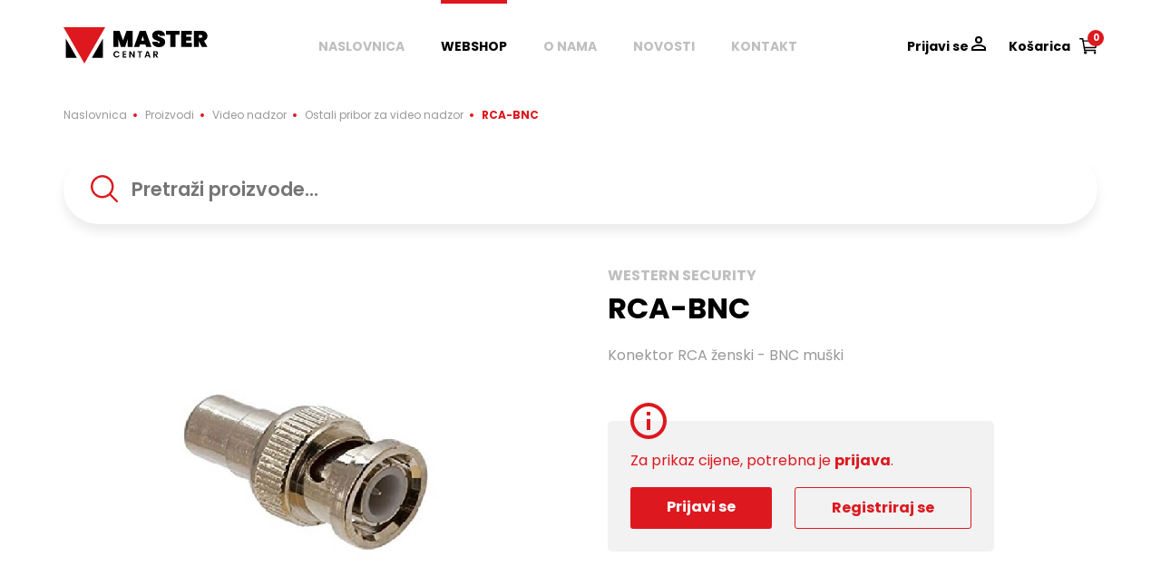

--- FILE ---
content_type: text/html; charset=UTF-8
request_url: https://mastercentar.hr/proizvodi/video-nadzor/ostali-pribor-za-video-nadzor/rca-bnc
body_size: 5313
content:
<!DOCTYPE html>
<html lang="hr">
    <head>
        <meta charset="UTF-8">
        <meta http-equiv="Content-Type" content="text/html; charset=utf-8" />
        <meta name='viewport' content='width=device-width, initial-scale=1.0, maximum-scale=1.0, maximum-scale=3.0 user-scalable=0' >

                <meta name="facebook-domain-verification" content="86f8efxnhd8i1cmui9mmewf4snv7i0" />
        
        <title>RCA-BNC</title>

        <link rel="apple-touch-icon" sizes="180x180" href="/apple-touch-icon.png">
        <link rel="icon" type="image/png" sizes="32x32" href="/favicon-32x32.png">
        <link rel="icon" type="image/png" sizes="16x16" href="/favicon-16x16.png">
        <link rel="manifest" href="/site.webmanifest">
        <meta name="msapplication-TileColor" content="#da532c">
        <meta name="theme-color" content="#ffffff">

            <meta name="robots" content="max-snippet:-1, max-image-preview:large, max-video-preview:-1"/>
<meta name="description" content="Konektor RCA ženski - BNC muški">
<meta name="keywords" content="">
<meta property="og:locale" content="hr_hr" />
<meta property="og:type" content="article" />
<meta property="og:title" content="RCA-BNC" />
<meta property="og:description" content="Konektor RCA ženski - BNC muški" />
<meta property="og:url" content="https://mastercentar.hr/proizvodi/video-nadzor/ostali-pribor-za-video-nadzor/rca-bnc" />
<meta property="og:site_name" content="Master Centar" />
<meta property="og:image" content="https://mastercentar.hr/media/cache/resolve/1200x630/uploads/rca-bnc-63dcb7900514d.png" />
<meta property="og:image:secure_url" content="https://mastercentar.hr/media/cache/resolve/1200x630/uploads/rca-bnc-63dcb7900514d.png" />
<meta property="og:image:width" content="1200" />
<meta property="og:image:height" content="630" />
<meta name="twitter:url" content="https://mastercentar.hr/proizvodi/video-nadzor/ostali-pribor-za-video-nadzor/rca-bnc" />
<meta name="twitter:title" content="RCA-BNC" />
<meta name="twitter:description" content="Konektor RCA ženski - BNC muški" />
<meta name="twitter:image" content="https://mastercentar.hr/media/cache/resolve/1200x630/uploads/rca-bnc-63dcb7900514d.png" />
<link rel="canonical" href="https://mastercentar.hr/proizvodi/video-nadzor/ostali-pribor-za-video-nadzor/rca-bnc"/>

    <script type="application/ld+json">{"@context":"https://schema.org","@type":"Product","name":"RCA-BNC","description":"Konektor RCA ženski - BNC muški","url":"https://mastercentar.hr/proizvodi/-/-/rca-bnc","image":"https://mastercentar.hr/uploads//uploads/rca-bnc-63dcb7900514d.png","brand":{"@type":"Brand","name":"Master Centar"},"sku":"R000015","offers":{"@type":"Offer","priceCurrency":"EUR","price":"0","availability":"http://schema.org/InStock","seller":{"@type":"Organization","name":"Master Centar","url":"https://mastercentar.hr/"},"itemCondition":"https://schema.org/NewCondition","hasMerchantReturnPolicy":{"@type":"MerchantReturnPolicy","returnPolicyCategory":"https://schema.org/MerchantReturnFiniteReturnWindow","returnPolicyCountry":"HR","returnPolicySeasonalOverride":false,"returnMethod":"https://schema.org/ReturnByMail","returnFees":"https://schema.org/FreeReturn"}},"aggregateRating":{"@type":"AggregateRating","ratingValue":"4.5","ratingCount":30},"review":[{"@type":"Review","author":{"@type":"Person","name":"Master Centar"},"reviewRating":{"@type":"Rating","ratingValue":"5"},"datePublished":"2023-01-15"}]}</script>


                <link rel="stylesheet" href="/build/1.c1f75924.css"><link rel="stylesheet" href="/build/app.a08a4ded.css">
        
        <script>
            (function(w,d,s,l,i){w[l]=w[l]||[];w[l].push({'gtm.start':
                    new Date().getTime(),event:'gtm.js'});var f=d.getElementsByTagName(s)[0],
                j=d.createElement(s),dl=l!='dataLayer'?'&l='+l:'';j.async=true;j.src=
                'https://www.googletagmanager.com/gtm.js?id='+i+dl;f.parentNode.insertBefore(j,f);
            })(window,document,'script','dataLayer','GTM-WMGXCMG');
        </script>

    </head>

    
    <body>

        <noscript>
            <iframe
                src="https://www.googletagmanager.com/ns.html?id=GTM-WMGXCMG";
                height="0"
                width="0"
                style="display:none;visibility:hidden">
            </iframe>
        </noscript>

        <div id="mastercentar">

                            
<header class="mc-header" data-name="">
	<div class="mc-header__inner">
		<div class="mc-mobile-ham">
			<span class="mc-mobile-ham__line mc-mobile-ham__line--top"></span>
			<span class="mc-mobile-ham__line mc-mobile-ham__line--middle"></span>
			<span class="mc-mobile-ham__line mc-mobile-ham__line--bottom"></span>
		</div>
		<div class="mc-header__logo-wrapper">
			<img class="mc-header__logo"
				 src="/build/images/mc-logo.svg"
				 alt="MasterCentar"
				 loading="lazy">
			<a class="mc-header__homepage-link" href="/">Master Centar</a>
		</div>
		<nav class="main-menu">
			<div class="js-main-menu-close main-menu__close">
				<span class="main-menu__menu-close-line main-menu__close-line--top"></span>
				<span class="main-menu__menu-close-line main-menu__close-line--bottom"></span>
			</div>
			<ul class="main-menu__items">
				<li class="main-menu__item"><a class="main-menu__link " href="/">Naslovnica</a></li>
				<li class="main-menu__item"><a class="main-menu__link main-menu__link--active" href="/proizvodi">Webshop</a></li>
				<li class="main-menu__item"><a class="main-menu__link " href="/o-nama">O nama</a></li>
				<li class="main-menu__item"><a class="main-menu__link " href="/novosti/">Novosti</a></li>
				<li class="main-menu__item"><a class="main-menu__link " href="/kontakt">Kontakt</a></li>
			</ul>
			<div class="main-menu__mobile-cta">
									<a class="mc-button mc-button--menu-login" href="/prijava">Prijavi se</a>
					<a class="mc-button mc-button--menu-register" href="/registracija">Registriraj se</a>
							</div>
		</nav>
		<div class="user-menu">
			<span class="user-menu__item user-menu__item--login">
				<quick-login
					csrf-token="9b7aa19615bce351dcc.cgtE5xlElOzcboUlnMqOhK-zfivXT6td3mOcd3T3D8A.JzwQqmF99ZuSB_wc243D0treMGi4JOkqtw_ORxuGTbJBRSaPKyHmrpEC6g"
					user-username=""
					nick-name=""
					higher-level=""
					user-id="null"
				/>
			</span>
			<span class="user-menu__item user-menu__item--cart">
				<a class="user-menu__link" href="/kosarica">
					<span class="user-menu__link-text">Košarica</span>
						<span class="user-menu__link-icon">
							<svg width="20" height="18" fill="none" xmlns="http://www.w3.org/2000/svg"><path fill-rule="evenodd" clip-rule="evenodd" d="M5 15.943c0-.88.746-1.595 1.667-1.595.92 0 1.666.714 1.666 1.595 0 .88-.746 1.594-1.666 1.594-.92 0-1.667-.714-1.667-1.594zM15.833 15.943c0-.88.56-1.595 1.25-1.595s1.25.714 1.25 1.595c0 .88-.56 1.594-1.25 1.594s-1.25-.714-1.25-1.594z" fill="#000"/><path fill-rule="evenodd" clip-rule="evenodd" d="M0 .755C0 .338.328 0 .733 0h2.934a.74.74 0 01.722.624l2.093 12.214H17.6c.405 0 .733.338.733.755a.744.744 0 01-.733.756H5.867a.74.74 0 01-.723-.624L3.051 1.51H.733A.745.745 0 010 .755z" fill="#000"/><path fill-rule="evenodd" clip-rule="evenodd" d="M18.858 2.391c.169 0 .335.036.488.106.153.069.288.17.395.295.107.126.184.273.225.43.041.157.045.321.012.48l-1.37 6.577a1.09 1.09 0 01-.397.633c-.204.16-.46.248-.724.248v-.73.73H5.617c-.42 0-.76-.327-.76-.73 0-.404.34-.731.76-.731h11.559l-.062.293.374.072.373.072-.373-.072-.374-.072a.363.363 0 01.132-.21.39.39 0 01.241-.083h-.311l1.218-5.846h.464a.394.394 0 01-.294-.134.358.358 0 01-.08-.303l-.09.437h-14.3c-.42 0-.76-.327-.76-.73 0-.404.34-.732.76-.732h14.764v.731-.73z" fill="#000"/></svg>
						<span class="user-menu__badge">0</span>
					</span>
				</a>
			</span>
		</div>
	</div>
</header>
            
                <div class="mc-breadcrumbs">
    <div class="mc-breadcrumbs__inner">
        <ul class="mc-breadcrumbs__items">
                                                <li class="mc-breadcrumbs__item">
                        <a class="mc-breadcrumbs__link" href="/">Naslovnica</a>
                    </li>
                                                                <li class="mc-breadcrumbs__item">
                        <a class="mc-breadcrumbs__link" href="/proizvodi">Proizvodi</a>
                    </li>
                                                                <li class="mc-breadcrumbs__item">
                        <a class="mc-breadcrumbs__link" href="/proizvodi/video-nadzor">Video nadzor</a>
                    </li>
                                                                <li class="mc-breadcrumbs__item">
                        <a class="mc-breadcrumbs__link" href="/proizvodi/video-nadzor/ostali-pribor-za-video-nadzor">Ostali pribor za video nadzor</a>
                    </li>
                                                                <li class="mc-breadcrumbs__item mc-breadcrumbs__item--current">RCA-BNC</li>
                                    </ul>
    </div>
</div>

    <section style="margin: 0 auto;padding: 15px 30px;width: 100%;max-width: 1200px;">
        <products-quick-search user-username=""></products-quick-search>
    </section>

    
    <main class="s-product">
        <div class="s-product__header">
            <div class="s-product__media">
                                    <picture>
                        <source media="(min-width:650px)" srcset="https://mastercentar.hr/media/cache/resolve/445x445/uploads/rca-bnc-63dcb7900514d.png">
                        <source media="(min-width:465px)" srcset="https://mastercentar.hr/media/cache/resolve/445x260/uploads/rca-bnc-63dcb7900514d.png">
                        <img class="s-product__featured-image" src="https://mastercentar.hr/media/cache/resolve/445x445/uploads/rca-bnc-63dcb7900514d.png" alt="RCA-BNC" loading="lazy">
                    </picture>
                            </div>
            <div class="s-product__info-main">

                                    <h2 class="s-product__brand" >Western Security</h2>
                
                <h1 class="s-product__name">RCA-BNC</h1>
                <div class="s-product__attributes-wrapper">
                                    </div>
                <p class="s-product__paragraph">Konektor RCA ženski - BNC muški</p>

                
                                    <div class="price-login">
                    <span class="price-login__icon">
                        <svg width="40" height="40" fill="none" xmlns="http://www.w3.org/2000/svg"><path d="M18 14h4v-4h-4v4zm2 22c-8.82 0-16-7.18-16-16S11.18 4 20 4s16 7.18 16 16-7.18 16-16 16zm0-36a20 20 0 100 40 20 20 0 000-40zm-2 30h4V18h-4v12z" fill="#DD181F"/></svg>
                    </span>
                        <div class="price-login__header">
                            <span class="price-login__info">Za prikaz cijene, potrebna je <strong>prijava</strong>.</span>
                        </div>
                        <div class="price-login__body">
                            <a class="price-login__button price-login__button--full-red" href="/prijava">Prijavi se</a>
                            <a class="price-login__button price-login__button--border-red" href="/registracija">Registriraj se</a>
                        </div>
                    </div>
                            </div>
        </div>
        <div class="s-product__body">
            <div class="s-product__tabs-wrapper">
                <div class="worko-tabs">
                                        <div class="tabs flex-tabs">
                        
                                            </div>
                </div>
            </div>
        </div>
        <div class="s-product__footer">
            
                            <section class="mc-news-row">
                    <div class="mc-news-row__header">
                        <h2 class="mc-news-row__title">
                            <span class="mc-news-row__title-400">Posljednje</span>
                            <span class="mc-news-row__title-700">Novosti</span>
                        </h2>
                        <a class="mc-news-row__origin" href="/novosti/">Pogledaj sve novosti</a>
                    </div>
                    <div class="mc-news-row__body">
                                                    <article class="mc-post-card mc-post-card--w33">
                                <div class="mc-post-card__header">
                                                                            <img class="mc-post-card__image" src="https://mastercentar.hr/media/cache/resolve/350x200/uploads/untitled-design-58-6890b19d03876.png" alt="Western Security interfoni" loading="lazy">
                                                                    </div>
                                <div class="mc-post-card__body">
                                    <div class="mc-post-card__meta-wrapper">
                                        <span class="mc-post-card__date">04.08.2025.</span>
                                    </div>
                                    <h3 class="mc-post-card__title">Western Security interfoni</h3>
                                    <p class="mc-post-card__content"></p>
                                </div>
                                <a href="/novosti/Western_Security%20_nterfoni" class="mc-post-card__link" name="Western Security interfoni"></a>
                            </article>
                                                    <article class="mc-post-card mc-post-card--w33">
                                <div class="mc-post-card__header">
                                                                            <img class="mc-post-card__image" src="https://mastercentar.hr/media/cache/resolve/350x200/uploads/ajax-banner-682dbe6977f0e.png" alt="Ajax sustav" loading="lazy">
                                                                    </div>
                                <div class="mc-post-card__body">
                                    <div class="mc-post-card__meta-wrapper">
                                        <span class="mc-post-card__date">21.05.2025.</span>
                                    </div>
                                    <h3 class="mc-post-card__title">Ajax sustav</h3>
                                    <p class="mc-post-card__content"></p>
                                </div>
                                <a href="/novosti/Ajax_sustav" class="mc-post-card__link" name="Ajax sustav"></a>
                            </article>
                                                    <article class="mc-post-card mc-post-card--w33">
                                <div class="mc-post-card__header">
                                                                            <img class="mc-post-card__image" src="https://mastercentar.hr/media/cache/resolve/350x200/uploads/kv-wizcolor-v1-0-en-202409-1-copy-67b6e861244b1.jpg" alt="Dahua WizColor kamere – Jasno kao dan!" loading="lazy">
                                                                    </div>
                                <div class="mc-post-card__body">
                                    <div class="mc-post-card__meta-wrapper">
                                        <span class="mc-post-card__date">20.02.2025.</span>
                                    </div>
                                    <h3 class="mc-post-card__title">Dahua WizColor kamere – Jasno kao dan!</h3>
                                    <p class="mc-post-card__content">IPC-HFW2449M-S-LED-0360B-B-PRO</p>
                                </div>
                                <a href="/novosti/Dahua_WizColor_kamere_%E2%80%93_Jasno_kao_dan!" class="mc-post-card__link" name="Dahua WizColor kamere – Jasno kao dan!"></a>
                            </article>
                                            </div>
                </section>
                    </div>
    </main>

            
                            <footer class="mc-footer">
	<div class="mc-footer__inner">
		<div class="mc-footer__body">
			<div class="mc-footer__col">
				<img class="mc-footer__logo"
					 src="/build/images/mc-logo-footer.svg"
					 alt="MasterCentar"
					 loading="lazy">
				<ul class="mc-footer__social-icons">
					<li class="mc-footer__social-icon-item"><a class="mc-footer__social-icon-link" href="https://www.facebook.com/mastercentarzg" rel="noopener" target="_blank"><img src="/build/images/svg/facebook.svg" alt="Master Centar Facebook" loading="lazy"></a></li>
					<li class="mc-footer__social-icon-item"><a class="mc-footer__social-icon-link" href="https://www.linkedin.com/company/master-centar" rel="noopener" target="_blank"><img src="/build/images/svg/link.svg" alt="Master Centar Linkedin" loading="lazy"></a></li>
					<li class="mc-footer__social-icon-item"><a class="mc-footer__social-icon-link" href="https://www.youtube.com/channel/UCP7Kq95JURfLzQiqqDzfpNg" rel="noopener" target="_blank"><img src="/build/images/svg/youtube.svg" alt="Master Centar Youtube" loading="lazy"></a></li>
				</ul>
			</div>
			<div class="mc-footer__col">
				<div class="mc-footer__title">Master Centar</div>
				<ul class="mc-footer__list">
					<li class="mc-footer__list-item"><a class="mc-footer__list-link" href="/">Naslovnica</a></li>
					<li class="mc-footer__list-item"><a class="mc-footer__list-link" href="/o-nama">O Nama</a></li>
					<li class="mc-footer__list-item"><a class="mc-footer__list-link" href="/proizvodi">Proizvodi</a></li>
					<li class="mc-footer__list-item"><a class="mc-footer__list-link" href="/novosti/">Novosti</a></li>
					<li class="mc-footer__list-item"><a class="mc-footer__list-link" href="/kontakt">Kontakt</a></li>
				</ul>
			</div>
			<div class="mc-footer__col">
				<div class="mc-footer__title">Webshop</div>
				<ul class="mc-footer__list">
																<li class="mc-footer__list-item"><a class="mc-footer__list-link" href="/prijava">Prijava</a></li>
						<li class="mc-footer__list-item"><a class="mc-footer__list-link" href="/registracija">Registracija</a></li>
																				<li class="mc-footer__list-item"><a class="mc-footer__list-link" href="/reset-password">Izgubljena lozinka?</a></li>
										<li class="mc-footer__list-item"><a class="mc-footer__list-link" href="/pravila-privatnosti">Pravila privatnosti</a></li>
				</ul>
			</div>
			<div class="mc-footer__col">
				<div class="mc-footer__title">Služba za korisnike</div>
				<ul class="mc-footer__list">
					<li class="mc-footer__list-item mc-footer__list-item--no-padding"><span class="mc-footer__list-text-bold">Tel:</span><a class="mc-footer__list-link" href="tel:017999130">01 7999 130</a></li>
					<li class="mc-footer__list-item mc-footer__list-item--no-padding"><span class="mc-footer__list-text-bold">Email:</span><a class="mc-footer__list-link" href="mailto:office@mastercentar.hr">office@mastercentar.hr</a></li>
				</ul>
				<ul class="mc-footer__list">
					<li class="mc-footer__list-item mc-footer__list-item--no-padding"><span class="mc-footer__list-text-bold">Radno vrijeme:</span></li>
					<li class="mc-footer__list-item mc-footer__list-item--no-padding"><span class="mc-footer__list-text-bold">Pon-Pet:</span><span class="mc-footer__list-link">8:00 - 16:00</span></li>
				</ul>
				<div class="mc-footer__author">Development by: <a href="https://loswebos.hr/" target="_blank" rel="noreferrer">LosWebos</a></div>
			</div>
		</div>
		<div class="mc-footer__footer">
			<small>Cijene navedene na ovoj stranici su orijentacijske i ne sadrže PDV te su podložne promjenama bez prethodne najave. Ne sadrže troškove izvođenja električnih instalacija te ugradnje, spajanja, programiranja i puštanja u rad uređaja što se dodatno naplaćuje. Master centar d.o.o. nastoji što točnije prikazati karakteristike i ilustracije koje su predstavljene na ovoj web stranici. Informacije su postavljene u najboljoj namjeri, ali ne isključujemo mogućnost pogreške i zbog toga ne možemo garantirati apsolutnu točnost podataka.</small>
		</div>
	</div>
</footer>
            
                    </div>

                        <script src="/build/0.4a8c359f.js"></script><script src="/build/1.cf98daad.js"></script><script src="/build/app.ef60af21.js"></script>
        

    <script>
        window.addEventListener('DOMContentLoaded', () => {
            window.dataLayer = window.dataLayer || [];
            window.dataLayer.push({
                event: 'view_item',
                ecommerce: {
                    currency: 'EUR',
                    value: 0.40,
                    items: [{
                        item_id: "93f8f716-966a-4012-8706-a9a3791128cc",
                        item_name: "RCA\u002DBNC",
                        price: 0.40,
                        item_brand: "Western\u0020Security",
                        item_category: "Ostali pribor za video nadzor",
                        quantity: 1
                    }]
                }
            });
        });
    </script>

    </body>
</html>


--- FILE ---
content_type: text/css
request_url: https://mastercentar.hr/build/app.a08a4ded.css
body_size: 10473
content:
@import url(https://fonts.googleapis.com/css2?family=Poppins:wght@100;200;300;400;500;600;700;800;900&display=swap&subset=latin-ext);@import url(https://fonts.googleapis.com/css2?family=Raleway:wght@400;700&display=swap);*{box-sizing:border-box}body{font-family:Poppins,sans-serif;-webkit-font-smoothing:antialiased;-moz-osx-font-smoothing:grayscale}body.comparison-modal-visible{overflow:hidden}input{border:0}:focus{outline:none}h1,h2,h3,h4,h5,h6{margin:0;padding:0}.mc-flex{display:flex}.mc-mw-1200{max-width:1200px}.mc-w-100{width:100%}.mc-my-auto{margin:0 auto}.page{margin-bottom:60px}.page__header{margin:0 auto;padding:30px;width:100%;max-width:825px}@media (max-width:576px){.page__header{padding:0 30px}}.page__header--text-center{text-align:center}.page__header--text-center .page__title{font-size:136px;font-size:8.5rem;line-height:.4264705882em;color:#eee}.page__title{font-size:48px;font-size:3rem;line-height:1.2083333333em;font-style:normal;font-weight:700}@media (max-width:576px){.page__title{font-size:26px;font-size:1.625rem;line-height:1.3846153846em}}.page__subtitle{font-size:32px;font-size:2rem;line-height:1.3125em;font-style:normal;font-weight:700}.page__body{margin:0 auto;padding:0 30px;width:100%;max-width:825px}.page__body h1{font-size:48px;font-size:3rem;line-height:1.2083333333em;font-style:normal;font-weight:700}@media (max-width:576px){.page__body h1{font-size:28px;font-size:1.75rem;line-height:1.3571428571em}}.page__body h2{font-size:40px;font-size:2.5rem;line-height:1.25em;font-style:normal;font-weight:700}@media (max-width:576px){.page__body h2{font-size:20px;font-size:1.25rem;line-height:1.2em}}.page__body h3{font-size:32px;font-size:2rem;line-height:1.3125em}.page__body h3,.page__body h4{font-style:normal;font-weight:700}.page__body h4{font-size:24px;font-size:1.5rem;line-height:1.4166666667em}.page__body h5{font-size:16px;font-size:1rem;line-height:1.5625em}.page__body h5,.page__body h6{font-style:normal;font-weight:700}.page__body h6{font-size:12px;font-size:.75rem;line-height:1.8333333333em}.page__body p{font-size:16px;font-size:1rem;line-height:1.5em;font-style:normal;font-weight:400;color:#999}@media (max-width:576px){.page__body ul{padding:0 0 0 20px}}.page__body ul li{font-size:16px;font-size:1rem;line-height:1.5em;font-style:normal;font-weight:400;color:#999}.page--order-details .page__body,.page--order-details .page__footer,.page--order-details .page__header{max-width:1200px}.homepage{min-height:2950px}.products__header{margin:0 auto;padding:15px 30px;width:100%;max-width:1200px}@media (max-width:575px){.products__header{padding:15px}}.products__body{margin:0 auto;padding:30px;width:100%;max-width:1200px;display:flex;flex-wrap:wrap;justify-content:space-between}@media (max-width:575px){.products__body{padding:30px 15px 15px}}.products__aside{margin-right:15px;width:20%}@media (max-width:575px){.products__aside{width:100%;display:none}}.products__aside-show{display:none}@media (max-width:575px){.products__aside-show{width:100%;display:block;position:absolute;top:0;left:0;background-color:#fff;z-index:88;padding:15px}}.products__aside-top{display:none}@media (max-width:575px){.products__aside-top{margin-bottom:30px;display:flex;justify-content:space-between}}.products__main{width:78%}@media (max-width:575px){.products__main{width:100%}}.products__title{font-size:18px;font-size:1.125rem;line-height:1.2222222222em;font-style:normal;font-weight:700}@media (max-width:575px){.products__title{width:100%;font-size:22px;font-size:1.375rem;line-height:1.4545454545em;text-align:center}}.products__top{padding-bottom:14px;display:flex;align-items:center;justify-content:space-between}@media (max-width:575px){.products__top{display:block}}.products__top-actions{display:flex;align-items:center;justify-content:space-between}@media (max-width:575px){.products__top-actions{margin-top:30px}}.products__filter-toggle{display:none}@media (max-width:575px){.products__filter-toggle{display:block;box-shadow:0 8px 12px rgba(0,0,0,.08);border-radius:100px}}.products__filter-toggle-inner{padding:0 30px}.products__filter-toggle-title{margin-right:10px;font-family:Poppins,sans-serif;font-style:normal;font-weight:700;color:#000;font-size:18px;font-size:1.125rem;line-height:3.2222222222em}.products__filter-toggle-icon{position:relative;top:4px}.products__sort-toggle{position:relative}@media (max-width:575px){.products__sort-toggle{box-shadow:0 8px 12px rgba(0,0,0,.08);border-radius:100px}}.products__sort-toggle-inner{padding:0 30px;cursor:pointer}.products__sort-toggle-title{margin-right:10px;font-family:Poppins,sans-serif;font-style:normal;font-weight:700;color:#000;font-size:18px;font-size:1.125rem;line-height:1em}@media (max-width:575px){.products__sort-toggle-title{line-height:3.2222222222em}}.products__sort-toggle-icon{position:relative;top:3px}.products__sort-toggle-icon.v svg{transform:rotateX(180deg)}.products__sort-toggle-icon.n svg{transform:rotateX(1turn)}.products__sort-toggle-dropdown{padding:15px;position:absolute;top:30px;right:0;z-index:80;width:224px;background-color:#fff;border-radius:10px;box-shadow:0 8px 12px rgba(0,0,0,.08)}.products__sort-toggle-dropdown ul{margin:0;padding:0;list-style:none}.products__sort-toggle-dropdown ul li{padding:3px 0;font-size:14px;font-size:.875rem;line-height:1em;cursor:pointer}.products__items{padding-top:15px;display:flex;flex-wrap:wrap;align-items:center;justify-content:space-between}.products__items .mc-product{margin-bottom:30px}.products__items svg.loader{width:100px;height:100px;margin:20px;display:inline-block}.products__bottom{margin-top:30px;margin-bottom:120px;text-align:center}.loader{width:100%;text-align:center}.about-us{margin-bottom:60px}.about-us__header{margin:0 auto;padding:30px;width:100%;max-width:825px}@media (max-width:576px){.about-us__header{padding:0 30px}}.about-us__title{font-size:48px;font-size:3rem;line-height:1.2083333333em;font-style:normal;font-weight:700}@media (max-width:576px){.about-us__title{font-size:26px;font-size:1.625rem;line-height:1.3846153846em}}.about-us__body{margin:0 auto;padding:0 30px;width:100%;max-width:825px}.about-us__body h2{font-size:28px;font-size:1.75rem;line-height:1.5em;font-style:normal;font-weight:700}.about-us__body p{font-size:16px;font-size:1rem;line-height:1.5em;font-style:normal;font-weight:400;color:#999}.news__header{margin:0 auto;padding:30px;width:100%;max-width:1200px}@media (max-width:576px){.news__header{padding:0 30px}}.news__title{font-size:48px;font-size:3rem;line-height:1.2083333333em;font-style:normal;font-weight:700}@media (max-width:576px){.news__title{font-size:26px;font-size:1.625rem;line-height:1.3846153846em}}.news__body{margin:0 auto;padding:0 30px;width:100%;max-width:1200px;display:flex;flex-wrap:wrap;justify-content:space-between}.news__body article{margin-bottom:45px}.news__footer{padding:30px;align-items:center;justify-content:center}.contact__body,.news__footer{margin:0 auto;width:100%;max-width:1200px;display:flex}.contact__body{padding:45px 30px 30px}@media (max-width:575px){.contact__body{padding:0 30px 30px;flex-direction:column-reverse}}.contact__map-wrapper{height:400px;background-color:grey}.contact__main{margin-right:15px;width:75%}@media (max-width:575px){.contact__main{margin-right:0;width:100%}}.contact__aside{margin-left:15px;width:25%}@media (max-width:575px){.contact__aside{margin-left:0;width:100%;transform:translateY(-40px)}}.contact__title{font-size:48px;font-size:3rem;line-height:1.2083333333em;font-style:normal;font-weight:700;color:#000}.contact__form{margin-top:30px}.contact__form-success-message{margin:15px 0 30px}.contact__form-success-message--inner{padding:15px;background-color:rgba(69,232,144,.3803921569);border-radius:5px}.contact__form-success-message--inner span.c1{font-size:1.2em;line-height:1.2em;font-weight:600}.contact-info{padding:20px;background-color:#fff;box-shadow:0 8px 12px rgba(0,0,0,.08);border-radius:10px}.contact-info__title{margin-bottom:15px;font-size:21px;font-size:1.3125rem;line-height:1.2380952381em;font-style:normal;font-weight:700;color:#000}.contact-info__group:not(:last-child){margin-bottom:30px}.contact-info__line{display:flex}.contact-info__line-key{margin-right:10px;font-weight:700}.contact-info__line-link{color:#000;text-decoration:none}.cart{margin-bottom:60px}.cart__header{margin:0 auto;padding:30px;width:100%;max-width:1200px}@media (max-width:576px){.cart__header{padding:0 30px}}.cart__header--flex{display:flex}.cart__header--space-between{justify-content:space-between}.cart__header--center{align-items:center}.cart__body{margin:0 auto;padding:0 30px;width:100%;max-width:1200px;display:flex;flex-wrap:wrap;justify-content:space-between}@media (max-width:576px){.cart__body{padding:0;flex-direction:column-reverse}}.cart__title{font-size:48px;font-size:3rem;line-height:1.2083333333em;font-style:normal;font-weight:700}@media (max-width:576px){.cart__title{font-size:26px;font-size:1.625rem;line-height:1.3846153846em}}.cart__main{padding-right:15px;width:75%}@media (max-width:575px){.cart__main{width:100%}}.cart__aside{width:25%}@media (max-width:575px){.cart__aside{padding-right:unset;width:100%}}.cart .back-to-products{color:#dd181f;text-decoration:none}.cart .back-to-products:hover{text-decoration:underline}@media (max-width:576px){.cart__empty-msg{padding:0 30px}}.login__header{margin:0 auto;padding:30px;width:100%;max-width:825px}@media (max-width:576px){.login__header{padding:0 30px}}.login__title{font-size:48px;font-size:3rem;line-height:1.2083333333em;font-style:normal;font-weight:700}@media (max-width:576px){.login__title{font-size:26px;font-size:1.625rem;line-height:1.3846153846em}}.login__body{margin:0 auto 90px;padding:0 30px;width:100%;max-width:825px}@media (max-width:576px){.login__body{margin:0 auto 30px;padding:30px}}.reset-password__header{margin:0 auto;padding:30px;width:100%;max-width:825px}.reset-password__title{font-size:48px;font-size:3rem;line-height:1.2083333333em;font-style:normal;font-weight:700}@media (max-width:576px){.reset-password__title{font-size:26px;font-size:1.625rem;line-height:1.3846153846em}}.reset-password__body{margin:0 auto 90px;padding:0 30px;width:100%;max-width:825px}.reset-password__body a{color:#dd181f}.register__header{margin:0 auto;padding:30px;width:100%;max-width:825px}@media (max-width:576px){.register__header{padding:0 30px}}.register__title{font-size:48px;font-size:3rem;line-height:1.2083333333em;font-style:normal;font-weight:700}@media (max-width:576px){.register__title{font-size:26px;font-size:1.625rem;line-height:1.3846153846em}}.register__body{margin:0 auto 90px;padding:0 30px;width:100%;max-width:825px}@media (max-width:576px){.register__body{margin:0 auto 30px;padding:30px}}.my-orders__header{margin:0 auto;padding:30px 30px 15px;width:100%;max-width:1200px}@media (max-width:576px){.my-orders__header{padding:0 30px}}.my-orders__body{margin:0 auto;padding:0 30px;width:100%;max-width:1200px;display:flex;flex-wrap:wrap;justify-content:space-between}@media (max-width:576px){.my-orders__body{overflow-x:scroll}}.my-orders__products{display:flex}.my-orders__footer{margin:0 auto;padding:30px;width:100%;max-width:1200px;display:flex;align-items:center;justify-content:center}.my-orders__title{font-size:48px;font-size:3rem;line-height:1.2083333333em;font-style:normal;font-weight:700}@media (max-width:576px){.my-orders__title{font-size:26px;font-size:1.625rem;line-height:1.3846153846em}}.my-orders__list{padding:0;list-style:none}.my-orders__list li:not(:last-child){padding-bottom:4px}.my-orders__company-title,.my-orders__username-title{font-size:30px;font-size:1.875rem;line-height:1em;font-style:normal;font-weight:700}.my-orders table{font-family:arial,sans-serif;border-collapse:collapse;width:100%}.my-orders td,.my-orders th{border:1px solid #ddd;text-align:left;padding:8px}.my-orders tr:nth-child(2n){background-color:#ddd}.my-orders__table-wrapper{width:100%}@media (max-width:576px){.my-orders__table-wrapper{width:unset}}.my-orders .table{display:flex;flex-flow:column nowrap;font-size:.9rem;margin:0;line-height:1.5;border:none;flex:1 1 auto;box-shadow:0 8px 12px rgba(0,0,0,.08)}.my-orders .th{display:none;font-weight:700;background-color:#f2f2f2}.my-orders .th>.td{white-space:normal;justify-content:center}.my-orders .tr{width:100%;display:flex;flex-flow:row nowrap}.my-orders .tr--top{background-color:#000!important;color:#fff!important}.my-orders .tr:nth-of-type(2n){background-color:#f2f2f2}.my-orders .tr:nth-of-type(odd){background-color:#fff}.my-orders .td{display:flex;flex-flow:row nowrap;flex-grow:1;flex-basis:0;padding:.8em;word-break:break-word;overflow:hidden;text-overflow:ellipsis;min-width:0;white-space:nowrap;border-bottom:0 solid #d0d0d0;align-items:center}.my-orders .text-left{text-align:left;justify-content:start!important}.my-orders .text-right{text-align:right;justify-content:end!important}.my-orders .text-primary{color:red}.my-orders .mc-pill{padding:2px 8px;border-radius:4px;color:#fff}.my-orders .mc-pill--order{background-color:green}.my-orders .mc-pill--invoice{background-color:#035a9b}.my-orders .mc-icon{display:flex;align-content:center;justify-content:center;border-radius:3px;cursor:pointer;font-size:12px}.my-orders .mc-icon:not(:last-child){margin-right:8px}.mc-header{padding:25px 0}@media (max-width:576px){.mc-header{padding:15px 0}}.mc-header__inner{margin:0 auto;padding:0 30px;width:100%;max-width:1200px;display:flex;align-items:center;justify-content:space-between}.mc-header__logo-wrapper{position:relative;width:160px;z-index:999999}.mc-header__homepage-link{content:"";position:absolute;width:100%;height:100%;top:0;left:0;color:transparent}.mc-mobile-ham{display:none}@media (max-width:992px){.mc-mobile-ham{display:flex;flex-direction:column;align-items:center;justify-content:space-around;height:18px;width:24px}}.mc-mobile-ham__line{display:block;width:24px;height:3px;background-color:#000;border-radius:1px}.main-menu-show .main-menu{display:flex;flex-direction:column;transform:translateX(0)}.mc-footer{padding:60px 0;background:linear-gradient(180deg,#fbfbfb,#fff)}.mc-footer__inner{margin:0 auto;padding:0 30px;width:100%;max-width:1200px}.mc-footer__body{display:flex}@media (min-width:320px) and (max-width:480px){.mc-footer__body{flex-direction:column}}.mc-footer__col{width:25%}@media (min-width:320px) and (max-width:480px){.mc-footer__col{width:100%;text-align:center}}.mc-footer__social-icons{display:flex;list-style:none;margin-left:35px;padding:0}@media (min-width:320px) and (max-width:480px){.mc-footer__social-icons{margin-left:unset;padding:0;align-items:center;justify-content:center}}.mc-footer__social-icon-item{margin:0 5px;width:22px;height:22px}.mc-footer__social-icon-item img{width:100%}.mc-footer__title{margin:0;font-size:21px;font-size:1.3125rem;line-height:1.2380952381em;color:#000;font-weight:700}.mc-footer__title-pt-30{padding-top:30px}.mc-footer__list{padding:0;list-style:none}.mc-footer__list-text-bold{margin-right:10px;color:#999;font-weight:700;font-style:normal}.mc-footer__list-item{margin-bottom:7px;font-size:14px;font-size:.875rem;line-height:1.5em}.mc-footer__list-item--no-padding{margin-bottom:0}.mc-footer__list-link{font-size:14px;font-size:.875rem;line-height:1.5em;color:#999;text-decoration:none;transition:all .2s linear}.mc-footer__list-link:hover{color:#000}.mc-footer__newsletter-wrapper{margin:15px 0}.mc-footer__footer{margin-top:30px;color:#999}@media (max-width:576px){.mc-footer__footer{text-align:center}}.mc-footer__author{margin-top:24px;font-size:14px;font-size:.875rem;line-height:1.5em;color:#999}.mc-footer__author a{text-decoration:none;color:#dd181f}.mc-footer__author a:hover{text-decoration:underline}@media (max-width:992px){.main-menu{padding:24px 30px;position:fixed;top:0;left:0;width:100%;height:100%;background-color:#fff;z-index:9999;transform:translateX(-100%);transition:transform .2s ease-in-out}}.main-menu__close{display:none}@media (max-width:992px){.main-menu__close{margin-left:auto;display:flex;flex-direction:column;align-items:center;justify-content:space-around;height:18px;width:24px}}.main-menu__menu-close-line{position:relative;display:block;width:25px;height:3px;background-color:#dd181f;border-radius:1px}.main-menu__close-line--top{top:4px;transform:rotate(45deg)}.main-menu__close-line--bottom{bottom:5px;transform:rotate(-45deg)}.main-menu__items{padding:0;display:flex;list-style:none}@media (max-width:992px){.main-menu__items{flex-direction:column}}@media (max-width:576px){.main-menu__items{padding:30px 0 0}}.main-menu__item{position:relative;font-style:normal;font-weight:700;font-size:14px;font-size:.875rem;line-height:1.5em;text-transform:uppercase}@media (max-width:992px){.main-menu__item{padding:15px 0;font-size:21px;font-size:1.3125rem;line-height:1.2380952381em;color:#000;text-transform:capitalize;text-align:center}.main-menu__item:not(:last-child){border-bottom:1px solid #e6e6e6}}.main-menu__item:not(:last-child){margin-right:40px}@media (max-width:992px){.main-menu__item:not(:last-child){margin-right:0}}.main-menu__link{color:#bfbfbf;text-decoration:none}@media (max-width:992px){.main-menu__link{color:#000}}.main-menu__link:hover{color:#000}.main-menu__link-red{color:#c7161c;text-decoration:none}@media (max-width:992px){.main-menu__link-red{color:#c7161c}}.main-menu__link--active,.main-menu__link-red:hover{color:#000}@media (max-width:768px){.main-menu__link--active{color:#dd181f}}.main-menu__link--active:before{content:"";position:absolute;top:-41px;left:0;width:100%;height:4px;background-color:#dd181f}@media (max-width:992px){.main-menu__link--active:before{display:none}}.main-menu__mobile-cta{display:none}@media (max-width:576px){.main-menu__mobile-cta{display:block}}.user-menu{display:flex}.user-menu__item{font-style:normal;font-weight:700;font-size:14px;font-size:.875rem;line-height:1.5em}.user-menu__item:not(:last-child){margin-right:25px}.user-menu__link{display:flex;align-items:center;color:#000;text-decoration:none;transition:color .2s ease-in-out}.user-menu__link:hover{color:#dd181f}.user-menu__link:hover .user-menu__badge{color:#fff;background-color:#000}.user-menu__link-icon{margin-left:10px;position:relative;top:2px}.user-menu__badge{position:absolute;top:-9px;left:9px;width:18px;height:18px;font-size:10px;font-size:.625rem;line-height:1.2em;color:#fff;background-color:#dd181f;border-radius:50%;display:flex;align-items:center;justify-content:center;transition:background-color .2s ease-in-out}@media (max-width:575px){.user-menu__item--cart .user-menu__link-text,.user-menu__item--login{display:none}}.user-menu__comparison{margin-right:15px;display:flex;align-items:center;justify-content:center;cursor:pointer}.mc-main-slider__inner{margin:0 auto;padding:0 30px;width:100%;max-width:1200px;display:flex;align-items:center;justify-content:space-between}@media (max-width:992px){.mc-main-slider__inner{padding:0 15px;height:unset}}.mc-main-slider__slide{display:flex;align-items:center}@media (max-width:768px){.mc-main-slider__slide{padding-left:0;flex-direction:column-reverse}}.mc-main-slider__meta{width:40%}@media (max-width:768px){.mc-main-slider__meta{width:100%;text-align:center}}.mc-main-slider__brand{font-style:normal;font-weight:700;font-size:16px;font-size:1rem;line-height:1.5em;text-transform:uppercase;color:#bfbfbf}.mc-main-slider__title{margin:10px 0;font-style:normal;font-weight:900;font-size:32px;font-size:2rem;line-height:1.125em;color:#000}.mc-main-slider__description{margin:0;font-style:normal;font-weight:400;font-size:18px;font-size:1.125rem;line-height:1.5555555556em;color:#999}@media (max-width:576px){.mc-main-slider__description{font-size:16px;font-size:1rem;line-height:1.5em}}.mc-main-slider__price-wrapper{margin:15px 0 20px}.mc-main-slider__price{font-style:normal;font-weight:700;font-size:21px;line-height:31px;font-size:32px;font-size:2rem;line-height:1em;color:#dd181f}.mc-main-slider__currency{font-style:normal;font-weight:700;font-size:14px;font-size:.875rem;line-height:1.5em;color:#bfbfbf;text-transform:uppercase}.mc-main-slider__image-wrapper{width:50%;height:400px;display:flex;align-items:center;justify-content:center}@media (max-width:768px){.mc-main-slider__image-wrapper{width:100%;height:unset}}@media (max-width:575px){.mc-main-slider__image{width:100%}}.mc-main-slider .swiper-slide{padding-bottom:30px}.mc-main-slider .swiper-pagination{position:relative;width:100%}@media (max-width:768px){.mc-main-slider .swiper-pagination{flex-direction:row;justify-content:center}}@media (max-width:768px){.mc-main-slider .swiper-slide-active{filter:drop-shadow(0 8px 12px rgba(0,0,0,.08))}}.mc-main-slider .swiper-pagination-bullet{margin:4px 4px 45px!important;width:18px;height:18px;opacity:.1}.mc-main-slider .swiper-pagination-bullet-active{opacity:1;background:#dd181f}.mc-quick-search{padding:30px 0;background-color:#f2f2f2}@media (max-width:575px){.mc-quick-search{display:none}}.mc-quick-search__inner{margin:0 auto;padding:0 30px;width:100%;max-width:1200px;position:relative;display:flex;align-items:center;justify-content:space-between}.mc-quick-search__input{padding:20px 0;width:100%;border-radius:100px;text-indent:45px}@media (max-width:575px){.mc-quick-search__input{text-indent:30px}}.mc-quick-search__icon{position:absolute;top:22px;right:60px}.mc-products-quick-search__inner{margin:0 auto;padding:0 30px;width:100%;max-width:1200px;position:relative;display:flex;flex-direction:row-reverse;align-items:center;justify-content:space-between;box-shadow:0 8px 12px rgba(0,0,0,.08);border-radius:100px}@media (max-width:575px){.mc-products-quick-search__inner{padding:0;border-radius:10px}}.mc-products-quick-search__input{padding:20px 0;width:100%;border-radius:100px;text-indent:15px}.mc-products-quick-search__icon{position:absolute;top:22px;left:30px}@media (max-width:575px){.mc-products-quick-search__icon{right:30px;left:unset}}.mc-product-banner{margin:0 auto;padding:55px 110px;width:100%;max-width:1200px;height:554px;position:relative;display:flex;align-items:flex-end;border-radius:10px;-webkit-background-size:cover;-moz-background-size:cover;-o-background-size:cover;background-size:cover}@media (max-width:575px){.mc-product-banner{padding:30px;flex-direction:column;border-radius:0}}.mc-product-banner__title{font-size:58px;font-size:3.625rem;line-height:1.1206896552em;color:#fff;font-style:normal;font-weight:900}@media (max-width:575px){.mc-product-banner__title{font-size:48px;font-size:3rem;line-height:1.2083333333em}}.mc-product-banner .mc-product{position:absolute;top:60px;right:170px}@media (max-width:575px){.mc-product-banner .mc-product{position:relative;top:unset;right:unset;width:100%}}.mc-product{padding:20px;position:relative;display:flex;flex-direction:column;background-color:#fff;border-radius:5px;transition:all .2s linear}@media (max-width:575px){.mc-product{padding:0}}.mc-product__comparison-icon{position:relative;z-index:60;cursor:pointer}.mc-product__comparison-icon svg{transition:all .3s ease-in-out}.mc-product__comparison-icon:hover svg{fill:#dd181f}@media (max-width:575px){.mc-product__body{padding:15px}}.mc-product__info{position:absolute;top:10px;right:10px;display:flex;align-items:center;justify-content:center;width:60px;height:60px;border-radius:50%;font-size:18px;font-size:1.125rem;line-height:1.5em;font-style:normal;font-weight:700}.mc-product__info--discount{background-color:#dd181f;color:#fff}.mc-product__image{width:100%}.mc-product__brand{font-style:normal;font-weight:700;font-size:12px;font-size:.75rem;line-height:1.5em;color:#bfbfbf;text-transform:uppercase}.mc-product__title{margin-bottom:5px;font-style:normal;font-weight:700;font-size:18px;font-size:1.125rem;line-height:1.2222222222em;color:#000}@media (max-width:575px){.mc-product__title{min-height:44px}}.mc-product__short-description{margin-top:0;margin-bottom:10px;font-style:normal;font-weight:400;font-size:15px;font-size:.9375rem;line-height:1.2666666667em;color:#999}@media (max-width:576px){.mc-product__short-description{display:none}}.mc-product__description{font-size:16px;font-size:1rem;line-height:1.5em;color:#999}.mc-product__price-eu .mc-product__price{font-size:18px;font-size:1.125rem;line-height:1em}.mc-product__price{font-style:normal;font-weight:700;line-height:31px;font-size:21px;font-size:1.3125rem;line-height:1.4761904762em;color:#dd181f}.mc-product__currency{font-style:normal;font-weight:700;font-size:14px;font-size:.875rem;line-height:1.5em;color:#bfbfbf;text-transform:uppercase}.mc-product__link:before{content:"";position:absolute;width:100%;height:100%;top:0;left:0;z-index:50}.mc-product--w25{width:23%}.mc-product--w33{width:32%}@media (max-width:575px){.mc-product--w33{width:48%}}.mc-product--w100{width:100%}.mc-product--featured{flex-direction:row;align-items:center}.mc-product--featured:hover{box-shadow:unset!important}.mc-product--featured:hover .mc-add-to-cart{background-color:#dd181f;color:#fff}.mc-product--featured .mc-product__header{position:relative;width:35%}.mc-product--featured .mc-product__body{padding-left:30px;width:65%}.mc-product--featured .mc-product__brand{font-size:12px;font-size:.75rem;line-height:1.5em}.mc-product--featured .mc-product__title{font-size:24px;font-size:1.5rem;line-height:1.5em}.mc-product--featured .mc-product__description{margin-top:0;width:80%}.mc-product--featured .mc-product__price-wrapper{margin-bottom:20px}.mc-product:hover{box-shadow:0 8px 12px 0 rgba(0,0,0,.08)}.mc-product:hover .mc-add-to-cart{background-color:#dd181f;color:#fff}.mc-product:hover .mc-add-to-cart:disabled{background-color:transparent;color:#e6e6e6}.mc-product--loading .mc-post-card__title{display:block;width:100%;height:42px;background-color:#f3f3f3}.mc-product--loading .price-login-alert__inner{display:block;width:100%;height:28px;background-color:#f3f3f3}.mc-product--loading .mc-add-to-cart{display:block;width:100%;height:44px;background-color:#f3f3f3}.mc-product--loading .mc-add-to-cart,.mc-product--loading .mc-product__image,.mc-product--loading .mc-product__title,.mc-product--loading .price-login-alert__inner{animation:hintloading 2s ease-in-out 0s infinite reverse;-webkit-animation:hintloading 2s ease-in-out 0s infinite reverse}.ms-cart{margin-bottom:60px}@media (max-width:576px){.ms-cart{margin-top:30px;margin-bottom:30px}}.ms-cart__header{margin-bottom:20px;display:flex;justify-content:flex-end;padding-right:15px}@media (max-width:576px){.ms-cart__header{padding:0 30px;justify-content:space-between}}@media (max-width:576px){.ms-cart__body{padding:0 30px}}@media (max-width:576px){.ms-cart__table-wrapper{overflow-x:scroll}}.ms-cart-table{width:100%}.ms-cart-table th{padding:15px 20px 15px 0;text-align:left;color:#000;box-shadow:0 -1px 0 #eceeef}@media (max-width:576px){.ms-cart-table th{padding:5px 0}}.ms-cart-table__tr-title--right{text-align:right!important}.ms-cart-item{box-shadow:0 -1px 0 #eceeef}@media (max-width:575px){.ms-cart-item{display:flex;align-items:center}}.ms-cart-item__title{padding:15px 20px 15px 0}@media (max-width:575px){.ms-cart-item__title{padding:0}}.ms-cart-item__title a{color:#dd181f;text-decoration:none}.ms-cart-item__quantity{padding:15px 20px}.ms-cart-item__single-price,.ms-cart-item__total-price{padding:15px 20px;text-align:right}.mc-add-to-cart{display:block;position:relative;padding:15px 40px;width:100%;border:unset;background-color:transparent;font-size:16px;font-size:1rem;line-height:1.5em;font-style:normal;font-weight:700;color:#e6e6e6;cursor:pointer;z-index:60;transition:all .2s linear;text-decoration:none;text-align:center;text-transform:uppercase}@media (max-width:575px){.mc-add-to-cart{margin:0 auto;text-align:center;display:block;padding:10px 40px;font-size:14px;font-size:.875rem;line-height:1.5714285714em}}.mc-add-to-cart--red{background-color:#dd181f;color:#fff}.mc-add-to-cart--border{border:1px solid #dd181f;color:#dd181f}.mc-add-to-cart--w216{width:216px}.mc-add-to-cart:hover{background-color:#dd181f;color:#fff}.mc-add-to-cart:disabled{background-color:transparent}.mc-products-row{margin:30px auto 45px;padding:0 30px;width:100%;max-width:1200px}@media (max-width:575px){.mc-products-row{margin:30px auto 15px;padding:0}}.mc-products-row__header{padding:20px 0;border-bottom:1px solid #e6e6e6}@media (max-width:575px){.mc-products-row__header{margin:0 30px}}.mc-products-row__body{margin-top:20px}.mc-products-row__body--flex{display:flex;flex-wrap:wrap;align-items:center;justify-content:space-between}.mc-products-row__title{display:flex;flex-direction:column;font-size:21px;font-size:1.3125rem;line-height:1.2380952381em}.mc-products-row__title-400{font-weight:400}.mc-products-row__title-700{color:#dd181f;font-weight:700;text-transform:uppercase}.mc-news-row{margin:30px auto 90px;padding:0 30px;width:100%;max-width:1200px}@media (max-width:575px){.mc-news-row{margin:30px auto 15px;padding:0}}.mc-news-row__header{padding:20px 0;display:flex;align-items:flex-end;justify-content:space-between;border-bottom:1px solid #e6e6e6}@media (max-width:575px){.mc-news-row__header{margin:0 30px}}.mc-news-row__body{margin-top:20px;display:flex;justify-content:space-between}@media (max-width:575px){.mc-news-row__body{padding:0 30px;flex-direction:column}}.mc-news-row__body--slider{margin-top:20px;display:unset;justify-content:unset}@media (max-width:575px){.mc-news-row__body--slider{flex-direction:unset}}.mc-news-row__body--flex{display:flex;flex-wrap:wrap;align-items:center;justify-content:space-between}.mc-news-row__title{display:flex;flex-direction:column;font-size:21px;font-size:1.3125rem;line-height:1.2380952381em}.mc-news-row__title-400{font-weight:400}.mc-news-row__title-700{color:#dd181f;font-weight:700;text-transform:uppercase}.mc-news-row__origin{position:relative;color:#dd181f;font-size:16px;font-size:1rem;line-height:1.5em;font-style:normal;font-weight:700;text-decoration:none}.mc-news-row__origin:after{content:"";position:absolute;bottom:0;left:0;width:100%;height:2px;border-radius:1px;background-color:#dd181f;transform:scaleX(0);transform-origin:left center;transition:transform .2s cubic-bezier(.79,.01,.22,.99) 0s,transform-origin 0s step-end}.mc-news-row__origin:hover:after{transform:scaleX(1);transform-origin:left center}.mc-categories{margin:0 auto;padding:0 30px;width:100%;max-width:1200px;position:relative}@media (max-width:575px){.mc-categories{display:none}}.mc-categories__row{margin-bottom:50px;display:flex;align-items:flex-start;justify-content:space-around;gap:30px}.mc-categories--product-filter{padding:0 0 1px}.mc-categories__row--wrap{flex-wrap:wrap}.mc-categories__row--gap-0{gap:0}.mc-category-card{padding:25px 20px 10px;background-color:#fff;border-radius:10px;transition:all .2s linear;margin-bottom:15px}.mc-category-card__title{width:80%;font-size:18px;font-size:1.125rem;line-height:1.2222222222em;font-style:normal;font-weight:700;color:#000}.mc-category-card__list{padding:0;list-style:none}.mc-category-card__item,.mc-category-card__link{font-size:12px;font-size:.75rem;line-height:2em;font-style:normal;font-weight:600;color:#bfbfbf;text-decoration:none;transition:color .2s linear}.mc-category-card__link:hover{color:#000}.mc-category-card__origin{position:relative;font-size:12px;font-size:.75rem;line-height:2em;font-style:normal;font-weight:600;text-transform:uppercase;color:#dd181f;text-decoration:none;opacity:0;transition:opacity .2s linear}.mc-category-card__origin:after{content:"";position:absolute;bottom:0;left:0;width:100%;height:1px;border-radius:1px;background-color:#dd181f;transform:scaleX(0);transform-origin:left center;transition:transform .2s cubic-bezier(.79,.01,.22,.99) 0s,transform-origin 0s step-end}.mc-category-card__origin:hover:after{transform:scaleX(1);transform-origin:left center}.mc-category-card--w25{width:25%}.mc-category-card:hover{box-shadow:0 8px 12px 0 rgba(0,0,0,.08)}.mc-category-card:hover .mc-category-card__origin{opacity:1}.mc-post-card{position:relative;display:flex;flex-direction:column;background-color:#fff;border-radius:5px;transition:all .2s ease-in-out}.mc-post-card__body{margin-bottom:15px;padding:10px 20px}.mc-post-card__body p{margin-bottom:0;font-size:16px;font-size:1rem;line-height:1.5em;font-style:normal;font-weight:400;color:#999}.mc-post-card__image{width:100%;height:205px;border-radius:5px}.mc-post-card__title{margin-bottom:10px;font-style:normal;font-weight:700;font-size:18px;font-size:1.125rem;line-height:1.2222222222em;color:#000}.mc-post-card__content{margin-bottom:0;font-size:16px;font-size:1rem;line-height:1.5em;font-style:normal;font-weight:400;color:#999}.mc-post-card__meta-wrapper{margin-bottom:10px}.mc-post-card__date{font-size:14px;font-size:.875rem;line-height:1.7142857143em;font-style:normal;font-weight:700;color:#dd181f}.mc-post-card__link:before{content:"";position:absolute;width:100%;height:100%;top:0;left:0;z-index:50}.mc-post-card--w33{width:32%}@media (min-width:770px) and (max-width:992px){.mc-post-card--w33{width:50%}}@media (min-width:482px) and (max-width:768px){.mc-post-card--w33{width:50%}}@media (min-width:320px) and (max-width:480px){.mc-post-card--w33{width:100%}}.mc-post-card--loading .mc-post-card__image{height:205px}.mc-post-card--loading .mc-post-card__meta-wrapper{display:block;width:80px;height:20px;background-color:#f3f3f3}.mc-post-card--loading .mc-post-card__title{display:block;width:100%;height:42px;background-color:#f3f3f3}.mc-post-card--loading .mc-post-card__content{display:block;width:100%;height:72px;background-color:#f3f3f3}.mc-post-card:hover{box-shadow:0 8px 12px 0 rgba(0,0,0,.08)}@keyframes hintloading{0%{opacity:.5}50%{opacity:1}to{opacity:.5}}@-webkit-keyframes hintloading{0%{opacity:.5}50%{opacity:1}to{opacity:.5}}.mc-post-card.mc-post-card--loading .mc-post-card__content,.mc-post-card.mc-post-card--loading .mc-post-card__image,.mc-post-card.mc-post-card--loading .mc-post-card__meta-wrapper,.mc-post-card.mc-post-card--loading .mc-post-card__title{animation:hintloading 2s ease-in-out 0s infinite reverse;-webkit-animation:hintloading 2s ease-in-out 0s infinite reverse}.mc-brands-row{margin:30px auto 90px;padding:0 30px;width:100%;max-width:1200px}.mc-brands-row__header{padding:20px 0;display:flex;align-items:flex-end;justify-content:space-between;border-bottom:1px solid #e6e6e6}.mc-brands-row__body{margin-top:40px;display:flex;flex-wrap:wrap;align-items:center;justify-content:space-around;gap:30px}.mc-brands-row__title{display:flex;flex-direction:column;font-size:21px;font-size:1.3125rem;line-height:1.2380952381em}.mc-brands-row__title-400{font-weight:400}.mc-brands-row__title-700{color:#dd181f;font-weight:700;text-transform:uppercase}.mc-post__header{margin:0 auto;padding:0 30px;width:100%;max-width:1200px}.mc-post__featured-image{width:100%}.mc-post__body{margin:0 auto;padding:0 30px;width:100%;max-width:880px}.mc-post__meta{padding:20px 0}@media (max-width:768px){.mc-post__meta{padding:20px 0 10px}}.mc-post__date{color:#dd181f;font-size:16px;font-size:1rem;line-height:1.5em}.mc-post__date,.mc-post__title{font-style:normal;font-weight:700}.mc-post__title{color:#000;font-size:48px;font-size:3rem;line-height:1.2083333333em}@media (max-width:768px){.mc-post__title{font-size:28px;font-size:1.75rem;line-height:1em}}.mc-post__content h1{font-size:48px;font-size:3rem;line-height:1.2083333333em;font-style:normal;font-weight:700}.mc-post__content h2{font-size:40px;font-size:2.5rem;line-height:1.25em;font-style:normal;font-weight:700}.mc-post__content h3{font-size:32px;font-size:2rem;line-height:1.3125em;font-style:normal;font-weight:700}.mc-post__content h4{font-size:24px;font-size:1.5rem;line-height:1.4166666667em;font-style:normal;font-weight:700}.mc-post__content h5{font-size:16px;font-size:1rem;line-height:1.5625em;font-style:normal;font-weight:700}.mc-post__content h6{font-size:12px;font-size:.75rem;line-height:1.8333333333em;font-style:normal;font-weight:700}.mc-post__content p{color:#999;font-size:16px;font-size:1rem;line-height:1.625em;font-style:normal;font-weight:400}.mc-post__content a{color:#dd181f;font-weight:600}.mc-post__content ol li,.mc-post__content ul li{color:#999;font-size:16px;font-size:1rem;line-height:1.625em;font-style:normal;font-weight:400}@media (max-width:575px){.mc-breadcrumbs{display:none}}.mc-breadcrumbs__inner{margin:0 auto;padding:15px 30px 20px;width:100%;max-width:1200px;display:flex;align-items:center;justify-content:space-between}.mc-breadcrumbs__items{margin:0;padding:0;list-style:none;display:flex}.mc-breadcrumbs__item{position:relative;color:#999;font-size:12px;font-size:.75rem;line-height:1.5em;font-style:normal;font-weight:400}.mc-breadcrumbs__item:not(:last-child){margin-right:20px}.mc-breadcrumbs__item:not(:last-child):before{content:"";width:4px;height:4px;position:absolute;top:7px;right:-11px;background-color:#dd181f;border-radius:50%}.mc-breadcrumbs__item--current{color:#dd181f;font-style:normal;font-weight:700}.mc-breadcrumbs__link{color:#999;text-decoration:none;transition:all .2s linear}.mc-breadcrumbs__link:hover{color:#000}.mc-button{background-color:transparent;border:none;cursor:pointer;text-transform:uppercase;font-style:normal;font-weight:700;transition:all .2s linear;border-radius:3px}.mc-button--large{padding:20px 60px}.mc-button--border{border:1px solid}.mc-button--border-red{color:#dd181f;border-color:#dd181f}.mc-button--border-red:hover,.mc-button--quick-shopping{background-color:#dd181f;color:#fff}.mc-button--quick-shopping{padding:15px;width:100%}.mc-button--submit{padding:20px 60px;color:#bfbfbf;background-color:#f2f2f2}.mc-button--submit:hover{color:#000;background-color:#bfbfbf}@media (max-width:575px){.mc-button--submit{width:100%}}.mc-button--login{padding:20px 60px;width:100%;color:#fff;background-color:#dd181f}.mc-button--login:hover{color:#fff;background-color:#c7161c}.mc-button--reset-password{padding:20px 60px;width:100%;color:#fff;background-color:#dd181f}.mc-button--reset-password:hover{color:#fff;background-color:#c7161c}.mc-button--register{padding:20px 60px;width:100%;color:#fff;background-color:#dd181f}.mc-button--register:hover{color:#fff;background-color:#c7161c}.mc-button--newslette{padding:15px 60px;color:#bfbfbf;background-color:#f2f2f2}.mc-button--newslette:hover{color:#000;background-color:#bfbfbf}@media (max-width:575px){.mc-button--newslette{width:100%}}.mc-button--load-more{padding:15px 60px;width:100%;color:#bfbfbf;background-color:#f2f2f2}.mc-button--load-more:hover{color:#000;background-color:#bfbfbf}@media (max-width:575px){.mc-button--load-more{width:100%}}.mc-button--cookie{padding:15px 30px;color:#fff;background-color:#dd181f}.mc-button--cookie:hover{color:#fff;background-color:#c7161c}@media (max-width:575px){.mc-button--cookie{width:100%}}.mc-button--cart-download{display:block;width:100%;padding:15px;border:1px solid #dd181f;color:#dd181f;text-transform:capitalize;text-align:center;text-decoration:none}.mc-button--cart-download:hover{background-color:#dd181f;color:#fff}.mc-button--cart-download:not(:last-child){margin-bottom:10px}.mc-button--cart-download:disabled{background-color:#f2f2f2;color:#bfbfbf;border:0 solid}.mc-button--remove{width:100%;padding:5px 15px;font-size:14px;font-size:.875rem;line-height:1em;border:1px solid #dd181f;color:#dd181f;text-transform:capitalize}.mc-button--remove:hover{background-color:#dd181f;color:#fff}.mc-button--cart-clear,.mc-button--cart-save{padding:7px 30px;text-decoration:none}.mc-button--cart-clear{color:#fff;background-color:#dd181f}.mc-button--block{display:block}.mc-button--menu-login{margin-bottom:5px;color:#fff;background-color:#dd181f;border-radius:5px;border:0}.mc-button--menu-login,.mc-button--menu-register{display:block;padding:15px;width:100%;font-size:16px;font-size:1rem;line-height:1.5em;font-style:normal;font-weight:700;text-align:center;text-decoration:none;cursor:pointer}.mc-button--menu-register{color:#dd181f;background-color:#fff;border-radius:5px;border:1px solid #dd181f}.mc-button--error{display:block;margin-bottom:5px;padding:15px;width:100%;font-size:16px;font-size:1rem;line-height:1.5em;font-style:normal;font-weight:700;text-align:center;text-decoration:none;color:#fff;background-color:#dd181f;border-radius:5px;border:0;cursor:pointer}.mc-button--mt-20{margin-top:20px}.quick-login{position:relative}.quick-login__header{cursor:pointer}.quick-login__header:hover .quick-login__text{color:#dd181f}.quick-login__header:hover .quick-login__link-icon svg{fill:#dd181f}.quick-login__text{color:#000;text-decoration:none;transition:color .2s ease-in-out}.quick-login__link-icon svg{fill:#000;transition:fill .2s ease-in-out}.quick-login__body{padding:15px;position:absolute;top:45px;right:0;width:330px;background-color:#fff;border-radius:10px;box-shadow:0 8px 12px rgba(0,0,0,.08);z-index:800}.quick-login__body p{margin:0;font-size:14px;font-size:.875rem;line-height:1.4285714286em;color:#4d4d4d;font-style:normal;font-weight:400}.quick-login__body p a{color:#dd181f}.quick-login__form-group{margin-bottom:15px}.quick-login__form-label{margin-bottom:10px;display:block;font-size:16px;font-size:1rem;line-height:1.5em;color:#000;font-style:normal;font-weight:700}.quick-login__form-label-link{font-size:12px;font-size:.75rem;line-height:1.1666666667em;color:#dd181f;font-weight:400;text-decoration:none}.quick-login__form-input{padding:13px 15px;width:100%;border:1px solid #f2f2f2;border-radius:4px}.quick-login__button{margin-top:10px;display:block;padding:15px;width:100%;font-size:16px;font-size:1rem;line-height:1.5em;font-style:normal;font-weight:700;text-align:center;text-decoration:none;color:#fff;background-color:#dd181f;border-radius:5px;border:0;cursor:pointer;transition:all .2s ease-in-out}.quick-login__button:hover{background-color:#a81013}.quick-login__button2{margin-top:5px;display:block;padding:15px;width:100%;font-size:16px;font-size:1rem;line-height:1.5em;font-style:normal;font-weight:700;text-align:center;text-decoration:none;color:#dd181f;background-color:#fff;border-radius:5px;border:1px solid #dd181f;cursor:pointer;transition:all .2s ease-in-out}.quick-login__button2:hover{background-color:#dd181f;color:#fff}.quick-login__register{margin-top:15px;display:block;color:#dd181f;font-weight:400}.quick-login__link{color:#dd181f;font-weight:700}.products-filter{background-color:#fff;box-shadow:0 8px 12px rgba(0,0,0,.08);border-radius:10px}.products-filter__header{padding:10px 45px;display:flex;align-items:center}.products-filter__body{padding:0 45px}.products-filter__title{margin-left:45px;font-size:28px;font-size:1.75rem;line-height:2.0714285714em;color:#000;font-style:normal;font-weight:700}.products-filter__arrow{margin-left:auto;display:flex;align-items:center;justify-content:center;width:53px;height:53px;background-color:#f2f2f2;border-radius:50%}.products-filter__search{margin:20px 0}.products-filter__search-input{padding:24px 45px;font-size:21px;font-size:1.3125rem;line-height:1.2380952381em;font-style:normal;font-weight:700;color:#000;background-color:#fff;width:100%;border-radius:100px;filter:drop-shadow(0 8px 12px rgba(0,0,0,.08))}.filter__dis{position:absolute;top:0;left:0;width:100%;height:100%;background-color:hsla(0,0%,100%,.7)}.filter__header{padding:0;border-bottom:1px solid #eee}.filter__body{padding:15px 0 45px}.filter__title{margin-bottom:20px}.filter__form-group{position:relative;padding:5px 0;display:flex;align-items:center;font-style:normal;font-weight:400;font-size:14px;font-size:.875rem;line-height:1.5em;color:#c9c9c9}.filter__form-group input[type=checkbox]:checked{background-color:#dd181f;color:#dd181f}.filter__form-group input[type=checkbox]:checked+label{color:#dd181f;text-decoration:line-through}.filter__form-group-checkbox{margin-right:10px;width:18px;height:18px}.filter .checkbox{display:grid;grid-template-columns:min-content auto;grid-gap:10px;font-size:14px;font-size:.875rem;line-height:1.5em;color:var(--color);cursor:pointer}.filter .checkbox--disabled{color:var(--disabled)}.filter .checkbox:hover .checkbox__label{color:#dd181f}.filter .checkbox__control{display:inline-grid;width:18px;height:18px;border:1px solid #c9c9c9;border-radius:3px}.filter .checkbox__control svg{position:relative;top:2px;left:2px;transition:transform .1s ease-in 25ms;transform:scale(0);transform-origin:center center;width:12px;height:12px}.filter .checkbox__input{display:grid;grid-template-areas:"checkbox";pointer-events:none}.filter .checkbox__input>*{grid-area:checkbox}.filter .checkbox__input input{opacity:0;width:18px;height:18px}.filter .checkbox__input input:checked+.checkbox__control{background-color:#dd181f;border:1px solid #dd181f}.filter .checkbox__input input:checked+.checkbox__control svg{transform:scale(1)}.filter .checkbox__input input:checked+.checkbox__label{color:#dd181f}.filter .checkbox__input input:disabled+.checkbox__control{color:var(--disabled)}.filter .checkbox__label{font-size:14px;font-size:.875rem;line-height:1.5em;color:#c9c9c9}.category-filter__header{padding:0}.category-filter__body{padding:5px 0 30px;display:flex;flex-direction:column}.category-filter__title{font-size:18px;font-size:1.125rem;line-height:1.2222222222em;font-style:normal;font-weight:700;color:#000}.category-filter__title a{color:#000;text-decoration:none}.category-filter__title a:hover{color:#dd181f}.category-filter__link{font-size:12px;font-size:.75rem;line-height:2em;font-style:normal;font-weight:600;color:#bfbfbf;text-decoration:none;transition:color .2s linear}.category-filter__link:hover{color:#000}.category-filter__title--placeholder{height:20px;width:200px;background-color:#e7e7e7;border-radius:3px}.category-filter__link--placeholder-1{margin:4px 0;height:12px;width:160px;background-color:#ececec;border-radius:2px}.category-filter__link--placeholder-2{margin:4px 0;height:12px;width:140px;background-color:#ececec;border-radius:2px}.category-filter__link--placeholder-3{margin:4px 0;height:12px;width:130px;background-color:#ececec;border-radius:2px}.category-filter__link--placeholder-4{margin:4px 0;height:12px;width:115px;background-color:#ececec;border-radius:2px}.category-filter__link--placeholder-5{margin:4px 0;height:12px;width:100px;background-color:#ececec;border-radius:2px}.pagination__list{margin:0;padding:0;display:flex;list-style:none}.pagination__item{width:40px;height:40px;color:#000;background:#f2f2f2;border-radius:50%;font-style:normal;font-weight:700;font-size:15px;line-height:22px}.pagination__item:not(:last-child){margin-left:14px}.pagination__link{width:40px;height:40px;display:flex;align-items:center;justify-content:center;color:#000;text-decoration:none;border-radius:50%}.pagination__link--active,.pagination__link:hover{color:#fff;background:#dd181f}.s-product{margin:0 auto;width:100%;max-width:1200px}.s-product__header{padding:30px 30px 0;display:flex}@media (max-width:768px){.s-product__header{flex-direction:column}}@media (max-width:576px){.s-product__header{padding:0 30px}}.s-product__body{padding:0 30px}.s-product__media{margin-right:30px;position:relative;display:flex;align-items:center;justify-content:center;width:50%}@media (max-width:575px){.s-product__media{margin-right:0;width:100%}}.s-product__info-main{margin-left:30px;width:50%}@media (max-width:575px){.s-product__info-main{margin-left:0;width:100%}}.s-product__brand{font-size:16px;font-size:1rem;text-transform:uppercase;color:#bfbfbf}.s-product__brand,.s-product__name{line-height:1.5em;font-style:normal;font-weight:700}.s-product__name{font-size:32px;font-size:2rem;color:#000}@media (max-width:768px){.s-product__name{font-size:32px;font-size:2rem;line-height:1em}}.s-product__paragraph{font-size:16px;font-size:1rem;line-height:1.5em;font-style:normal;font-weight:400;color:#999}.s-product__attributes-wrapper{display:flex;flex-wrap:wrap}.s-product__attribute-item{margin:0 10px 10px 0;padding:5px 10px;background-color:#dd181f;color:#fff;border-radius:3px;font-size:.8em}.s-product__documents-wrapper{padding:15px 0;display:flex;flex-direction:column}.s-product__featured-image{width:100%}.s-product .state{position:absolute;left:-10000px}.s-product .flex-tabs{display:flex;justify-content:flex-start;flex-wrap:wrap}.s-product .flex-tabs .panel{padding:15px 0;display:none;width:100%;flex-basis:auto;border-top:1px solid #eee}.s-product .flex-tabs .panel h3{margin:15px 0 0;padding:0;font-size:26px;font-size:1.625rem;line-height:1em}.s-product .flex-tabs .panel p{font-size:16px;font-size:1rem;line-height:1.5em;font-style:normal;font-weight:400;color:#6d6e71}.s-product .tab{display:inline-block;padding:15px 30px;font-size:21px;font-size:1.3125rem;line-height:1.2380952381em;font-weight:700;color:#c9c9c9;cursor:pointer}@media (max-width:575px){.s-product .tab{padding:15px 0;font-size:21px;font-size:1.3125rem;line-height:1.2380952381em;color:#000}}.s-product .tab:hover{color:#dd181f}.s-product #tab-1:checked~.tabs #tab-1-label,.s-product #tab-2:checked~.tabs #tab-2-label,.s-product #tab-3:checked~.tabs #tab-3-label,.s-product #tab-4:checked~.tabs #tab-4-label,.s-product #tab-5:checked~.tabs #tab-5-label,.s-product #tab-6:checked~.tabs #tab-6-label,.s-product #tab-7:checked~.tabs #tab-7-label,.s-product #tab-8:checked~.tabs #tab-8-label{color:#dd181f;cursor:default}.s-product #tab-1:checked~.tabs #tab-1-label:hover,.s-product #tab-2:checked~.tabs #tab-2-label:hover,.s-product #tab-3:checked~.tabs #tab-3-label:hover,.s-product #tab-4:checked~.tabs #tab-4-label:hover,.s-product #tab-5:checked~.tabs #tab-5-label:hover,.s-product #tab-6:checked~.tabs #tab-6-label:hover,.s-product #tab-7:checked~.tabs #tab-7-label:hover,.s-product #tab-8:checked~.tabs #tab-8-label:hover{color:#dd181f}.s-product #tab-1:checked~.tabs #tab-1-panel,.s-product #tab-2:checked~.tabs #tab-2-panel,.s-product #tab-3:checked~.tabs #tab-3-panel,.s-product #tab-4:checked~.tabs #tab-4-panel,.s-product #tab-5:checked~.tabs #tab-5-panel,.s-product #tab-6:checked~.tabs #tab-6-panel,.s-product #tab-7:checked~.tabs #tab-7-panel,.s-product #tab-8:checked~.tabs #tab-8panel{display:block}@media (max-width:600px){.s-product .flex-tabs{flex-direction:column}.s-product .flex-tabs .tab{border-bottom:1px solid #ccc}.s-product .flex-tabs .tab:last-of-type{border-bottom:none}.s-product .flex-tabs #tab-1-label{order:1}.s-product .flex-tabs #tab-2-label{order:3}.s-product .flex-tabs #tab-3-panel{order:2}.s-product .flex-tabs #tab-4-panel{order:4}.s-product .flex-tabs #tab-5-panel{order:5}.s-product .flex-tabs #tab-6-panel{order:6}.s-product .flex-tabs #tab-7-panel{order:7}.s-product .flex-tabs #tab-8-panel{order:8}.s-product #tab-1:checked~.tabs #tab-1-label,.s-product #tab-1:checked~.tabs #tab-2-label,.s-product #tab-3:checked~.tabs #tab-3-label,.s-product #tab-4:checked~.tabs #tab-4-label,.s-product #tab-5:checked~.tabs #tab-5-label,.s-product #tab-6:checked~.tabs #tab-6-label,.s-product #tab-7:checked~.tabs #tab-7-label,.s-product #tab-8:checked~.tabs #tab-8-label{border-bottom:none}.s-product #tab-1:checked~.tabs #tab-1-panel,.s-product #tab-2:checked~.tabs #tab-2-panel,.s-product #tab-3:checked~.tabs #tab-3-panel,.s-product #tab-4:checked~.tabs #tab-4-panel,.s-product #tab-5:checked~.tabs #tab-5-panel,.s-product #tab-6:checked~.tabs #tab-6-panel,.s-product #tab-7:checked~.tabs #tab-7-panel,.s-product #tab-8:checked~.tabs #tab-8-panel{border-bottom:1px solid #ccc}}.price-wrapper__head{padding:15px 0;border-bottom:1px solid #eee}.price-wrapper__body{padding:15px 0;display:flex;flex-direction:column}.price-wrapper__eu .price-wrapper__price-value--old{font-size:24px;font-size:1.5rem;line-height:1em}.price-wrapper__hr-discount{position:relative;top:10px}.price-wrapper__eu-discount{position:relative;bottom:5px}.price-wrapper__eu-discount .price-wrapper__price-value{font-size:30px;font-size:1.875rem;line-height:1em}.price-wrapper__special-price{font-size:16px;font-size:1rem;line-height:1.5em;font-style:normal;color:#dd181f}.price-wrapper__special-price-key{font-weight:700}.price-wrapper__special-price-value{font-weight:400;text-decoration:line-through}.price-wrapper__price{margin-bottom:15px;display:flex;flex-direction:column}.price-wrapper__price--quantity-0{margin-left:0}.price-wrapper__price-value{font-size:36px;font-size:2.25rem;line-height:1.5em;font-style:normal;font-weight:700;color:#dd181f}.price-wrapper__price-value--old{font-size:30px;font-size:1.875rem;line-height:1.6em;font-style:normal;font-weight:700;color:#dd181f;text-decoration:line-through}.price-wrapper__price-currency{font-size:14px;font-size:.875rem;line-height:1.5em;font-style:normal;font-weight:700;color:#bfbfbf}.price-wrapper__quantity{margin-top:20px}.price-wrapper__quantity .s1{color:#000}.price-wrapper__quantity .s1,.price-wrapper__quantity .s2{font-size:16px;font-size:1rem;line-height:1.5em;font-style:normal;font-weight:400}.price-wrapper__quantity .s2{color:#999}.ms-discount-label{position:absolute;display:flex;align-items:center;justify-content:center;background-color:#dd181f;border-radius:50%}.ms-discount-label__text{font-size:28px;font-size:1.75rem;line-height:1.5em;font-family:Poppins,sans-serif;font-style:normal;font-weight:700;color:#fff}.ms-discount-label--single-product{width:90px;height:90px}.ms-discount-label--top{top:0}.ms-discount-label--right{right:0}.ms-discount-label--price{position:relative;width:60px;height:60px;left:10px;bottom:20px}.ms-discount-label--price .ms-discount-label__text{font-size:18px;font-size:1.125rem;line-height:1.7777777778em}.ms-form-group{margin-bottom:20px}.ms-form-group__label{font-size:16px;font-size:1rem;line-height:1.5em;font-style:normal;font-weight:700;color:#000}.ms-form-group__input,.ms-form-group__textarea{padding:12px 15px;width:100%;border:1px solid #f2f2f2;border-radius:4px;-webkit-appearance:none}.ms-form-group__input:focus,.ms-form-group__textarea:focus{outline:none}.ms-form-group__input--invalid{border:1px solid #dd181f}.ms-form-group__link{color:#dd181f}.ms-form-group__input--checkout{padding:unset;width:unset;border:unset;border-radius:unset}.ms-form-group--checkout .ms-form-group__label{font-size:14px;font-size:.875rem;line-height:1.7142857143em;font-style:normal;font-weight:400;color:#999}.ms-form-group--checkout .ms-form-group__label a{color:#d9534f}.ms-form-group--radio{margin-bottom:10px}.ms-form-group--radio input{margin-right:5px}.ms-form-group input[type=radio]:after{background-color:#d1d3d1}.ms-form-group input[type=radio]:after,.ms-form-group input[type=radio]:checked:after{width:15px;height:15px;border-radius:15px;top:-2px;left:-1px;position:relative;content:"";display:inline-block;visibility:visible;border:2px solid #fff}.ms-form-group input[type=radio]:checked:after{background-color:#dd181f}.price-login{margin-top:60px;padding:35px 25px 25px;position:relative;width:fit-content;background-color:#f2f2f2;border-radius:5px}@media (max-width:768px){.price-login{padding:35px 15px 15px;width:100%}}.price-login__icon{position:absolute;top:-20px;left:25px}.price-login__body{padding-top:20px;display:flex}@media (max-width:992px){.price-login__body{flex-direction:column}}.price-login__info{color:#dd181f}.price-login__button{padding:10px 40px;display:block;border-radius:3px}@media (max-width:992px){.price-login__button{text-align:center}}.price-login__button--full-red{margin-right:25px;color:#fff;background-color:#dd181f;font-size:16px;font-size:1rem;line-height:1.5em;font-style:normal;font-weight:700;text-decoration:none;transition:background-color .2s ease-in-out}@media (max-width:992px){.price-login__button--full-red{margin-right:0;margin-bottom:15px}}.price-login__button--full-red:hover{background-color:#a61217}.price-login__button--border-red{color:#dd181f;border:1px solid #dd181f;font-size:16px;font-size:1rem;line-height:1.5em;font-style:normal;font-weight:700;text-decoration:none;transition:background-color .2s ease-in-out}.price-login__button--border-red:hover{color:#fff;background-color:#dd181f}.price-login--main-slider{margin-top:30px}.price-login-alert__inner{display:flex;align-items:center}@media (max-width:768px){.price-login-alert__inner{justify-content:center}}.price-login-alert__icon{position:relative;bottom:1px;margin-right:5px;width:14px;height:14px}.price-login-alert__text{font-style:normal;font-weight:400;font-size:12px;font-size:.75rem;line-height:1.1666666667em;color:#dd181f}.price-login-alert--main-slider{padding:15px 0}.price-login-alert--mc-product{padding:0}.ms-alert{padding:20px;box-shadow:0 10px 15px rgba(0,0,0,.05);border-radius:10px}@media (max-width:576px){.ms-alert{padding:30px}}.ms-alert__title{font-size:21px;font-size:1.3125rem;line-height:1.2380952381em;font-style:normal;font-weight:700;color:#d9534f}.ms-alert__content{color:#6d6e71}.ms-alert__content,.ms-alert__text-block{font-size:16px;font-size:1rem;line-height:1.5em}.ms-alert__text-block{margin:30px 0 5px;display:block;color:#dd181f;font-weight:700}.ms-alert input{margin-bottom:10px;padding:12px 15px;width:100%;border:1px solid #f2f2f2;border-radius:4px}.s-product-document{display:flex;align-items:center;font-family:Raleway,sans-serif;font-weight:700;text-decoration:none;width:fit-content}.s-product-document:not(:last-child){margin-bottom:6px}.s-product-document:hover .s-product-document__icon svg{fill:#dd181f}.s-product-document:hover .s-product-document__text{color:#dd181f}.s-product-document__icon{margin-right:5px;display:flex}.s-product-document__icon svg{fill:#4d4d4d}.s-product-document__text{color:#4d4d4d}.mc-flash-notice__inner{margin:15px auto;padding:15px 20px;max-width:1140px;display:flex;align-items:center;justify-content:space-between;background-color:#dd181f;color:#fff;border-radius:5px;font-size:14px;font-size:.875rem;line-height:1.1428571429em;font-style:normal;font-weight:500}@media (max-width:575px){.mc-flash-notice__inner{border-radius:0}}.mc-flash-notice--absolute{position:absolute;left:0;top:68px;width:100%;z-index:9}.mc-flash-notice--absolute .s-flash-notice__inner{max-width:910px;padding:15px}.mc-delivery{margin-bottom:60px}.mc-delivery__header{padding:0 0 30px}.mc-delivery__title{font-size:48px;font-size:3rem;line-height:1.2083333333em;font-style:normal;font-weight:700}@media (max-width:576px){.mc-delivery__title{font-size:24px;font-size:1.5rem;line-height:1.4166666667em}}.comparison-modal{position:absolute;top:103px;right:0;width:100%;height:100%;background-color:#fff;border-top:1px solid #bfbfbf;border-bottom:1px solid #bfbfbf;z-index:9999;transform:translateX(100%);transition:transform .5s cubic-bezier(.86,0,.07,1),-webkit-transform .5s cubic-bezier(.86,0,.07,1)}.comparison-modal--show{transform:translateX(0)}.comparison-modal__inner{margin:0 auto;padding:30px;width:100%;max-width:1200px}.comparison-modal__body{display:flex;width:fit-content;overflow:auto;gap:15px}.comparison-modal__body .mc-product{width:284px}.quantity{position:relative}input[type=number]::-webkit-inner-spin-button,input[type=number]::-webkit-outer-spin-button{-webkit-appearance:none;margin:0}input[type=number]{-moz-appearance:textfield}.quantity input{width:62px;height:48px;padding:0 0 0 20px}.quantity-cart input,.quantity input{line-height:1.65;float:left;display:block;margin:0;border:1px solid #eee}.quantity-cart input{width:56px;height:38px;padding:0 0 0 14px}.quantity input:focus{outline:0}.quantity-nav{float:left;position:relative;height:48px}.quantity-cart .quantity-nav{float:left;position:relative;height:38px}.quantity-button{position:relative;cursor:pointer;border-left:1px solid #eee;width:20px;text-align:center;color:#333;font-size:13px;line-height:1.7;font-weight:500;-webkit-transform:translateX(-100%);transform:translateX(-100%);-webkit-user-select:none;-moz-user-select:none;-ms-user-select:none;-o-user-select:none;user-select:none}.quantity-button.quantity-up{position:absolute;height:50%;top:0;border-bottom:1px solid #eee}.quantity-button.quantity-down{position:absolute;bottom:-1px;height:50%}.add-to-cart{padding:12px 46px;font-style:normal;font-weight:700;font-size:16px;line-height:24px;color:#fff;background-color:#dd181f;border:0;cursor:pointer;transition:background-color .2s ease-in-out}.add-to-cart:hover{background-color:#a61217}.switch{position:relative;display:inline-block;width:46px;height:24px}.switch input{opacity:0;width:0;height:0}.slider{cursor:pointer;top:0;left:0;right:0;bottom:0;background-color:#ccc}.slider,.slider:before{position:absolute;-webkit-transition:.4s;transition:.4s}.slider:before{content:"";height:16px;width:16px;left:4px;bottom:4px;background-color:#fff}input:checked+.slider{background-color:#dd181f}input:focus+.slider{box-shadow:0 0 1px #dd181f}input:checked+.slider:before{-webkit-transform:translateX(22px);-ms-transform:translateX(22px);transform:translateX(22px)}.slider.round{border-radius:34px}.slider.round:before{border-radius:50%}.products-slider .swiper-wrapper{padding:0 0 45px}@media (max-width:575px){.products-slider .swiper-wrapper{padding:0 0 60px}}@media (max-width:575px){.products-slider .swiper-slide-active{margin-left:30px;filter:drop-shadow(0 8px 12px rgba(0,0,0,.08))}}.products-slider .swiper-pagination-bullet{width:12px;height:12px}.products-slider .swiper-pagination-bullet-active{opacity:1;background:#dd181f}.posts-slider{padding:30px 0}@media (max-width:576px){.posts-slider{padding:0 30px}}.posts-slider .swiper-wrapper{padding:0 0 45px}@media (max-width:575px){.posts-slider .swiper-wrapper{padding:0 0 60px}}@media (max-width:575px){.posts-slider .swiper-slide-active{filter:drop-shadow(0 8px 12px rgba(0,0,0,.08))}}.posts-slider .swiper-pagination-bullet{width:12px;height:12px}.posts-slider .swiper-pagination-bullet-active{opacity:1;background:#dd181f}.mc-products-quick-search{position:relative;text-align:center}.mc-products-quick-search #autosuggest{width:100%}.mc-products-quick-search #autosuggest__input{outline:none;position:relative;width:100%;border:0;font-size:21px;line-height:36px;border-radius:100px;color:#000;background-color:#fff;font-weight:600}.mc-products-quick-search .autosuggest__label{visibility:hidden}.mc-products-quick-search #autosuggest__input.autosuggest__input-open{border-bottom-left-radius:0;border-bottom-right-radius:0}.mc-products-quick-search .autosuggest__input--open{border-radius:35px 35px 0 0!important}.mc-products-quick-search .autosuggest__results-container{position:relative;width:100%}.mc-products-quick-search .autosuggest__results{margin:0 auto;position:absolute;z-index:10000001;width:100%;box-sizing:border-box;background:#fff;text-transform:uppercase;color:#000;top:0;filter:drop-shadow(0 8px 12px rgba(0,0,0,.08));border-bottom-left-radius:35px;border-bottom-right-radius:35px}.mc-products-quick-search .autosuggest__results ul{list-style-type:none;margin:0;padding:0;overflow:auto}.mc-products-quick-search .autosuggest__results-item-wrapper{display:flex;text-align:left;flex-direction:column}.mc-products-quick-search .autosuggest__results-item-price{color:#dd181f;font-style:normal;font-weight:700}.mc-products-quick-search .autosuggest__results-item-price-currency{color:#bfbfbf;font-style:normal;font-weight:700;font-size:14px;font-size:.875rem;line-height:1.5em}.mc-products-quick-search .autosuggest__results-item-description{font-size:14px;font-size:.875rem;line-height:1.3571428571em}.mc-products-quick-search .autosuggest__results-item{padding:15px 45px;font-size:18px;font-size:1.125rem;line-height:1.2777777778em;font-style:normal;font-weight:400;text-transform:none;color:#000;cursor:pointer}@media (max-width:575px){.mc-products-quick-search .autosuggest__results-item{padding:15px 30px}}.mc-products-quick-search .autosuggest__results-item:active,.mc-products-quick-search .autosuggest__results-item:focus,.mc-products-quick-search .autosuggest__results-item:hover{background-color:#f2f2f2}.mc-products-quick-search .autosuggest__results-item-icon{width:28px;height:28px;border-radius:50%;display:flex;align-items:center;justify-content:center;font-weight:600;visibility:hidden}.mc-products-quick-search .autosuggest__results-item-icon-item-icon--location,.mc-products-quick-search .autosuggest__results-item-icon-item-icon--villa{background-color:rgba(10,187,135,.1)}.mc-products-quick-search .autosuggest__results-before{padding:15px 45px;text-align:left;font-size:21px;font-size:1.3125rem;line-height:1.2380952381em;font-style:normal;font-weight:700;color:#dd181f}.mc-products-quick-search #autosuggest ul:first-child>.autosuggest__results_title{border-top:none}.fade-enter-active,.fade-leave-active{transition:opacity .5s}.fade-enter,.fade-leave-to{opacity:0}.products-slider__inner[data-v-6d2143f2]{margin:0 auto;position:relative;width:100%;max-width:1200px}.products-slider__header[data-v-6d2143f2]{padding:30px 0;display:flex;flex-direction:column;align-items:center;justify-content:center}.products-slider__title[data-v-6d2143f2]{font-family:Playfair Display,serif;font-size:46px;line-height:54px;text-align:center;color:#668ca4}.products-slider__subtitle[data-v-6d2143f2]{font-family:Raleway;font-style:normal;font-weight:500;font-size:16px;line-height:19px;text-align:center;letter-spacing:2px;text-transform:uppercase;color:#50504f}.products-slider__body[data-v-6d2143f2]{padding:30px 0;display:flex;gap:20px}.msg[data-v-bb764d18]{margin-top:30px}.mc-quick-search{position:relative;text-align:center}.mc-quick-search #autosuggest{width:100%}.mc-quick-search #autosuggest__input{outline:none;position:relative;width:100%;border:0;font-size:21px;line-height:36px;border-radius:100px;color:#000;background-color:#fff;font-weight:600}.mc-quick-search .autosuggest__label{visibility:hidden}.mc-quick-search #autosuggest__input.autosuggest__input-open{border-bottom-left-radius:0;border-bottom-right-radius:0}.mc-quick-search .autosuggest__input--open{border-radius:35px 35px 0 0!important}.mc-quick-search .autosuggest__results-container{position:relative;width:100%}.mc-quick-search .autosuggest__results{margin:0 auto;position:absolute;z-index:10000001;width:100%;box-sizing:border-box;background:#fff;text-transform:uppercase;color:#000;top:0;filter:drop-shadow(0 8px 12px rgba(0,0,0,.08));border-bottom-left-radius:35px;border-bottom-right-radius:35px}.mc-quick-search .autosuggest__results ul{list-style-type:none;margin:0;padding:0;overflow:auto}.mc-quick-search .autosuggest__results-item-wrapper{display:flex;text-align:left;flex-direction:column}.mc-quick-search .autosuggest__results-item-price{color:#dd181f;font-style:normal;font-weight:700}.mc-quick-search .autosuggest__results-item-price-currency{color:#bfbfbf;font-style:normal;font-weight:700;font-size:14px;font-size:.875rem;line-height:1.5em}.mc-quick-search .autosuggest__results-item-description{font-size:14px;font-size:.875rem;line-height:1.3571428571em}.mc-quick-search .autosuggest__results-item{padding:15px 45px;font-size:18px;font-size:1.125rem;line-height:1.2777777778em;font-style:normal;font-weight:400;text-transform:none;color:#000;cursor:pointer}@media (max-width:575px){.mc-quick-search .autosuggest__results-item{padding:15px 30px!important}}.mc-quick-search .autosuggest__results-item:active,.mc-quick-search .autosuggest__results-item:focus,.mc-quick-search .autosuggest__results-item:hover{background-color:#f2f2f2}.mc-quick-search .autosuggest__results-item-icon{width:28px;height:28px;border-radius:50%;display:flex;align-items:center;justify-content:center;font-weight:600;visibility:hidden}.mc-quick-search .autosuggest__results-item-icon-item-icon--location,.mc-quick-search .autosuggest__results-item-icon-item-icon--villa{background-color:rgba(10,187,135,.1)}.mc-quick-search .autosuggest__results-before{padding:15px 45px;text-align:left;font-size:21px;font-size:1.3125rem;line-height:1.2380952381em;font-style:normal;font-weight:700;color:#dd181f}.mc-quick-search #autosuggest ul:first-child>.autosuggest__results_title{border-top:none}.actions[data-v-6ddf3406]{margin:30px auto}.actions[data-v-6ddf3406],.items-wrapper[data-v-6ddf3406]{padding:0 72px;width:100%;max-width:1200px;display:flex;flex-direction:column}.items-wrapper[data-v-6ddf3406]{margin:0 auto}.qs-item[data-v-6ddf3406]{padding:20px 0;display:flex;align-items:center;justify-content:space-between;border-bottom:1px solid #f2f2f2}.qs-item__name[data-v-6ddf3406]{font-size:1.2rem;font-weight:600}.qs-item__quantity input[type=number][data-v-6ddf3406]::-webkit-inner-spin-button,.qs-item__quantity input[type=number][data-v-6ddf3406]::-webkit-outer-spin-button{-webkit-appearance:unset;margin:unset}.qs-item__quantity input[type=number][data-v-6ddf3406]{-moz-appearance:unset}.qs-item__quantity button[data-v-6ddf3406]{font-weight:500;font-size:.9rem;background-color:#c7161c;color:#fff;padding:2px 10px}.qs-item__quantity-input[data-v-6ddf3406]{margin-right:30px;border:1px solid #f2f2f2;padding:10px}
/*# sourceMappingURL=app.a08a4ded.css.map */

--- FILE ---
content_type: application/javascript
request_url: https://mastercentar.hr/build/app.ef60af21.js
body_size: 29318
content:
!function(t){function e(e){for(var i,n,s=e[0],c=e[1],l=e[2],d=0,p=[];d<s.length;d++)n=s[d],Object.prototype.hasOwnProperty.call(o,n)&&o[n]&&p.push(o[n][0]),o[n]=0;for(i in c)Object.prototype.hasOwnProperty.call(c,i)&&(t[i]=c[i]);for(u&&u(e);p.length;)p.shift()();return a.push.apply(a,l||[]),r()}function r(){for(var t,e=0;e<a.length;e++){for(var r=a[e],i=!0,s=1;s<r.length;s++){var c=r[s];0!==o[c]&&(i=!1)}i&&(a.splice(e--,1),t=n(n.s=r[0]))}return t}var i={},o={app:0},a=[];function n(e){if(i[e])return i[e].exports;var r=i[e]={i:e,l:!1,exports:{}};return t[e].call(r.exports,r,r.exports,n),r.l=!0,r.exports}n.m=t,n.c=i,n.d=function(t,e,r){n.o(t,e)||Object.defineProperty(t,e,{enumerable:!0,get:r})},n.r=function(t){"undefined"!=typeof Symbol&&Symbol.toStringTag&&Object.defineProperty(t,Symbol.toStringTag,{value:"Module"}),Object.defineProperty(t,"__esModule",{value:!0})},n.t=function(t,e){if(1&e&&(t=n(t)),8&e)return t;if(4&e&&"object"==typeof t&&t&&t.__esModule)return t;var r=Object.create(null);if(n.r(r),Object.defineProperty(r,"default",{enumerable:!0,value:t}),2&e&&"string"!=typeof t)for(var i in t)n.d(r,i,function(e){return t[e]}.bind(null,i));return r},n.n=function(t){var e=t&&t.__esModule?function(){return t.default}:function(){return t};return n.d(e,"a",e),e},n.o=function(t,e){return Object.prototype.hasOwnProperty.call(t,e)},n.p="/build/";var s=window.webpackJsonp=window.webpackJsonp||[],c=s.push.bind(s);s.push=e,s=s.slice();for(var l=0;l<s.length;l++)e(s[l]);var u=c;a.push(["UpDF",0,1]),r()}({"+5EJ":function(t,e,r){"use strict";r("9xoJ")},"0zAF":function(t,e,r){},"5PL5":function(t,e,r){},"6Qty":function(t,e,r){"use strict";r.r(e);var i=r("oCYn");r("1AHG"),r("TeQF"),r("DQNa"),r("toAj"),r("07d7"),r("rNhl"),r("TWNs"),r("xgco"),r("rB9j"),r("LD7m"),r("JfAA"),r("UxlC"),r("BkPv"),r("I4K+");i.default.filter("currencyFormat",(function(t){if(t)return parseFloat(t).toFixed(2).replace(".",",").replace(/(\d)(?=(\d{3})+(?!\d))/g,"$1.")})),i.default.filter("variation",(function(t,e){return e?t?"/media/cache/resolve/"+e+t:"/media/cache/resolve/"+e+"/build/images/ms-no-image.jpg":"/uploads/"+t})),i.default.filter("highlight",(function(t,e){var r=new RegExp(e,"ig");return t.toString().replace(r,(function(t){return'<strong style="color: #000">'+t+"</strong>"}))}));var o=r("e7F3"),a=r("p8Yy"),n=r.n(a),s=(r("pNMO"),r("4Brf"),r("sMBO"),function(){var t=this,e=t._self._c;return e("div",{staticClass:"mc-main-slider"},[e("div",{staticClass:"mc-main-slider__inner"},[e("swiper",{ref:"postsSlider",attrs:{options:t.swiperOptions}},[t._l(t.entities,(function(r,i){return e("swiper-slide",{key:i},[e("div",{staticClass:"mc-main-slider__slide"},[e("div",{staticClass:"mc-main-slider__meta",attrs:{"data-swiper-parallax":"-200"}},[r.brand?e("span",{staticClass:"mc-main-slider__brand"},[t._v(t._s(r.brand.name))]):t._e(),t._v(" "),e("h2",{staticClass:"mc-main-slider__title",attrs:{"data-swiper-parallax":"-300"}},[t._v(t._s(r.name))]),t._v(" "),r.description?e("p",{staticClass:"mc-main-slider__description",attrs:{"data-swiper-parallax":"-200"}},[t._v(t._s(t.truncate(r.description,120)))]):t._e(),t._v(" "),t.userUsername?e("div",{staticClass:"mc-main-slider__price-wrapper",attrs:{"data-swiper-parallax":"-220"}},[e("div",[e("span",{staticClass:"mc-main-slider__price"},[t._v(t._s(t._f("currencyFormat")(r.price)))]),t._v(" "),e("span",{staticClass:"mc-main-slider__currency"},[t._v("€")])])]):e("div",{staticClass:"price-login-alert price-login-alert--main-slider",attrs:{"data-swiper-parallax":"-220"}},[e("div",{staticClass:"price-login-alert__inner"},[e("span",{staticClass:"price-login-alert__icon"},[e("svg",{attrs:{width:"14",height:"14",fill:"none",xmlns:"http://www.w3.org/2000/svg"}},[e("path",{attrs:{d:"M6.3 4.9h1.4V3.5H6.3v1.4zm.7 7.7A5.607 5.607 0 011.4 7c0-3.087 2.513-5.6 5.6-5.6 3.087 0 5.6 2.513 5.6 5.6 0 3.087-2.513 5.6-5.6 5.6zM7 0a7 7 0 100 14A7 7 0 007 0zm-.7 10.5h1.4V6.3H6.3v4.2z",fill:"#DD181F"}})])]),t._v(" "),e("span",{staticClass:"price-login-alert__text"},[t._v("Za prikaz cijene, potrebna je prijava.")])])]),t._v(" "),e("a",{staticClass:"mc-add-to-cart mc-add-to-cart--border mc-add-to-cart--w216",attrs:{href:"/proizvodi/"+r.category.root.slug+"/"+r.category.slug+"/"+r.slug,"data-swiper-parallax":"-120"}},[t._v("Saznaj više")])]),t._v(" "),e("div",{staticClass:"mc-main-slider__image-wrapper",attrs:{"data-swiper-parallax":"-100"}},[e("picture",[e("source",{attrs:{media:"(min-width:650px)",srcset:t._f("variation")(r.featuredImage.src,"445x445")}}),t._v(" "),e("source",{attrs:{media:"(min-width:465px)",srcset:t._f("variation")(r.featuredImage.src,"445x260")}}),t._v(" "),e("img",{staticClass:"mc-main-slider__image",attrs:{src:t._f("variation")(r.featuredImage.src,"445x260"),alt:r.name,loading:"lazy"}})])])])])})),t._v(" "),e("div",{staticClass:"swiper-pagination",attrs:{slot:"pagination"},slot:"pagination"})],2)],1)])});s._withStripped=!0;r("+2oP");var c=r("chKg"),l=(r("u+OR"),{name:"MainSlider",filters:{variation:function(t,e){return e?t?"/media/cache/resolve/"+e+t:"/media/cache/resolve/"+e+"/build/images/ms-no-image.jpg":"/uploads/"+t}},props:["title","subtitle","entities","userUsername"],components:{Swiper:c.Swiper,SwiperSlide:c.SwiperSlide},data:function(){return{swiperOptions:{parallax:!0,autoplay:{delay:5e3},speed:1e3,slidesPerView:1,spaceBetween:30,effect:"slide",direction:"horizontal",pagination:{el:".swiper-pagination",clickable:!0}}}},computed:{swiper:function(){return this.$refs.postsSlider.$swiper}},methods:{truncate:function(t,e,r){return t.slice(0,e)+(e<t.length?r||"...":"")}}}),u=r("KHd+"),d=Object(u.a)(l,s,[],!1,null,null,null).exports,p=(r("ma9I"),r("J30X"),function(){var t=this,e=t._self._c;return e("div",{directives:[{name:"click-outside",rawName:"v-click-outside",value:t.close,expression:"close"}],staticClass:"quick-login"},[e("div",{staticClass:"quick-login__header",on:{click:t.toggle}},[t.userUsername?e("span",{staticClass:"quick-login__text"},[t._v(t._s(t.nickName))]):e("span",{staticClass:"quick-login__text"},[t._v("Prijavi se")]),t._v(" "),e("span",{staticClass:"quick-login__link-icon"},[e("svg",{attrs:{width:"16",height:"16",fill:"none",xmlns:"http://www.w3.org/2000/svg"}},[e("path",{attrs:{d:"M8 0a4 4 0 110 8 4 4 0 010-8zm0 2a2 2 0 100 4 2 2 0 000-4zm0 7c2.67 0 8 1.33 8 4v3H0v-3c0-2.67 5.33-4 8-4zm0 1.9c-2.97 0-6.1 1.46-6.1 2.1v1.1h12.2V13c0-.64-3.13-2.1-6.1-2.1z"}})])])]),t._v(" "),t.isOpen?e("div",{staticClass:"quick-login__body"},[t.userUsername?e("div",[e("p",[t._v("Prijavljeni ste kao: "),e("strong",[t._v(t._s(t.userUsername))])]),t._v(" "),e("hr",{staticStyle:{opacity:"0.3"}}),t._v(" "),e("p",{staticStyle:{display:"flex","align-items":"center","justify-content":"space-between"}},[t._v("Viši nivo:\n        "),e("span",[e("label",{staticClass:"switch"},[e("input",{directives:[{name:"model",rawName:"v-model",value:t.isHigherLevelChecked,expression:"isHigherLevelChecked"}],attrs:{type:"checkbox"},domProps:{checked:Array.isArray(t.isHigherLevelChecked)?t._i(t.isHigherLevelChecked,null)>-1:t.isHigherLevelChecked},on:{click:function(e){return t.toggleHigherLevel()},change:function(e){var r=t.isHigherLevelChecked,i=e.target,o=!!i.checked;if(Array.isArray(r)){var a=t._i(r,null);i.checked?a<0&&(t.isHigherLevelChecked=r.concat([null])):a>-1&&(t.isHigherLevelChecked=r.slice(0,a).concat(r.slice(a+1)))}else t.isHigherLevelChecked=o}}}),t._v(" "),e("span",{staticClass:"slider round"})])])]),t._v(" "),e("a",{staticClass:"quick-login__button",attrs:{href:"/moje-narudzbe"}},[t._v("Moje narudžbe")]),t._v(" "),e("a",{staticClass:"quick-login__button2",attrs:{href:"/odjava"}},[t._v("Odjava")])]):e("form",{attrs:{method:"post",action:"/prijava"}},[t._m(0),t._v(" "),t._m(1),t._v(" "),e("input",{attrs:{type:"hidden",name:"_csrf_token"},domProps:{value:t.csrfToken}}),t._v(" "),e("button",{staticClass:"quick-login__button",attrs:{type:"submit"}},[t._v("Prijavi se")]),t._v(" "),t._m(2)])]):t._e()])});p._withStripped=!0;var f=r("5n2/"),h=r.n(f),v=r("vDqi"),m=r.n(v),g={init:function(){m.a.defaults.baseURL=Object({NODE_ENV:"production"}).VUE_APP_API_ENDPOINT},get:function(t){var e=arguments.length>1&&void 0!==arguments[1]?arguments[1]:"";return m.a.get("".concat(t,"/").concat(e))},post:function(t,e){return m.a.post("".concat(t),e)},put:function(t,e){return m.a.put("".concat(t),e)},patch:function(t,e){return m.a.patch("".concat(t),e,{headers:{"Content-Type":"application/merge-patch+json"}})},delete:function(t){return m.a.delete(t)}},_={name:"QuickLogin",props:{csrfToken:{type:String,required:!0},userUsername:{type:String,required:!0},nickName:{type:String,required:!0},higherLevel:{type:String,required:!0},userId:{type:String,required:!0}},data:function(){return{isOpen:!1,isHigherLevelChecked:!1}},mounted:function(){var t=this;"null"!==this.userId&&g.get("/api/v1/users/"+this.userId).then((function(e){var r=e.data;t.isHigherLevelChecked=r.higherLevel}))},methods:{toggle:function(){this.isOpen=!this.isOpen},close:function(){this.isOpen=!1},toggleHigherLevel:function(){this.isHigherLevelChecked=!this.isHigherLevelChecked,g.patch("/api/v1/users/"+this.userId,{higherLevel:this.isHigherLevelChecked}).then((function(){window.location.reload()}))}},directives:{ClickOutside:h.a}},y=(r("G27Q"),Object(u.a)(_,p,[function(){var t=this._self._c;return t("div",{staticClass:"quick-login__form-group"},[t("label",{staticClass:"quick-login__form-label"},[this._v("Korisničko ime ili e-mail:")]),this._v(" "),t("input",{staticClass:"quick-login__form-input",attrs:{type:"email",name:"email",id:"inputEmail",required:"",autofocus:""}})])},function(){var t=this._self._c;return t("div",{staticClass:"quick-login__form-group"},[t("label",{staticClass:"quick-login__form-label"},[this._v("Lozinka "),t("a",{staticClass:"quick-login__form-label-link",attrs:{href:"/reset-password"}},[this._v("(Zaboravljena lozinka?)")])]),this._v(" "),t("input",{staticClass:"quick-login__form-input",attrs:{type:"password",name:"password",id:"inputPassword",required:""}})])},function(){var t=this._self._c;return t("span",{staticClass:"quick-login__register"},[this._v("\n        Nemaš korisnički račun? "),t("a",{staticClass:"quick-login__link",attrs:{href:"/registracija"}},[this._v("Registriraj se")])])}],!1,null,null,null).exports),b=function(){var t=this,e=t._self._c;return e("div",{staticClass:"ms-alert"},[e("div",{staticClass:"ms-alert__title"},[t._v("Preuzmi sve artikle u obliku PDF-a.")]),t._v(" "),e("p",{staticClass:"ms-alert__content"},[t._v("Nudimo ti mogućnost preuzimanja košarice u obliku PDF-a. Košaricu je moguće preuzeti s popustom i bez popusta.")]),t._v(" "),e("span",{staticClass:"ms-alert__text-block"},[t._v("Preuzmi:")]),t._v(" "),e("button",{staticClass:"mc-button mc-button--cart-download",on:{click:function(e){return e.preventDefault(),t.downloadCartInvoice("with_discount")}}},[t._v("S popustom")]),t._v(" "),e("button",{staticClass:"mc-button mc-button--cart-download",on:{click:function(e){return e.preventDefault(),t.downloadCartInvoice("without_discount")}}},[t._v("Bez popusta")]),t._v(" "),e("button",{staticClass:"mc-button mc-button--cart-download",on:{click:function(e){return e.preventDefault(),t.downloadCartInvoice("add_discount")}}},[t._v("Dodaj popust")]),t._v(" "),t.isCustomDiscountFieldVisible?e("input",{directives:[{name:"model",rawName:"v-model",value:t.customDiscountField,expression:"customDiscountField"}],attrs:{type:"number",placeholder:"Unesite željeni popust"},domProps:{value:t.customDiscountField},on:{input:function(e){e.target.composing||(t.customDiscountField=e.target.value)}}}):t._e(),t._v(" "),t.isCustomDiscountFieldVisible?e("button",{staticClass:"mc-button mc-button--cart-download",on:{click:function(e){return t.downloadCartInvoice("add_discount_2")}}},[t._v("Preuzmi")]):t._e()])};b._withStripped=!0;var w={name:"DownloadInvoicePdf",props:["cartId","userId","deliveryPrice"],data:function(){return{data:"DownloadInvoicePdf",customDiscountField:null,isCustomDiscountFieldVisible:!1}},methods:{downloadCartInvoice:function(t){if("with_discount"===t){this.isCustomDiscountFieldVisible=!1;var e=0;this.deliveryPrice&&(e=1),window.open("api/v1/exports/pdf/cart-export/".concat(this.cartId,"/").concat(this.userId,"/-1/").concat(e),"_blank").focus()}"without_discount"===t&&(this.isCustomDiscountFieldVisible=!1,window.open("api/v1/exports/pdf/cart-export/".concat(this.cartId,"/").concat(this.userId,"/0/-1"),"_blank").focus()),"add_discount"===t&&(this.isCustomDiscountFieldVisible=!this.isCustomDiscountFieldVisible),"add_discount_2"===t&&window.open("api/v1/exports/pdf/cart-export/".concat(this.cartId,"/").concat(this.userId,"/").concat(this.customDiscountField,"/-1"),"_blank").focus()}}},C=Object(u.a)(w,b,[],!1,null,null,null).exports,k=function(){var t=this._self._c;return t("a",{staticClass:"user-menu__link",attrs:{href:"/kosarica"}},[t("span",{staticClass:"user-menu__link-text"},[this._v("Košarica")]),this._v(" "),t("span",{staticClass:"user-menu__link-icon"},[t("svg",{attrs:{width:"20",height:"18",fill:"none",xmlns:"http://www.w3.org/2000/svg"}},[t("path",{attrs:{"fill-rule":"evenodd","clip-rule":"evenodd",d:"M5 15.943c0-.88.746-1.595 1.667-1.595.92 0 1.666.714 1.666 1.595 0 .88-.746 1.594-1.666 1.594-.92 0-1.667-.714-1.667-1.594zM15.833 15.943c0-.88.56-1.595 1.25-1.595s1.25.714 1.25 1.595c0 .88-.56 1.594-1.25 1.594s-1.25-.714-1.25-1.594z",fill:"none"}}),t("path",{attrs:{"fill-rule":"evenodd","clip-rule":"evenodd",d:"M0 .755C0 .338.328 0 .733 0h2.934a.74.74 0 01.722.624l2.093 12.214H17.6c.405 0 .733.338.733.755a.744.744 0 01-.733.756H5.867a.74.74 0 01-.723-.624L3.051 1.51H.733A.745.745 0 010 .755z",fill:"none"}}),t("path",{attrs:{"fill-rule":"evenodd","clip-rule":"evenodd",d:"M18.858 2.391c.169 0 .335.036.488.106.153.069.288.17.395.295.107.126.184.273.225.43.041.157.045.321.012.48l-1.37 6.577a1.09 1.09 0 01-.397.633c-.204.16-.46.248-.724.248v-.73.73H5.617c-.42 0-.76-.327-.76-.73 0-.404.34-.731.76-.731h11.559l-.062.293.374.072.373.072-.373-.072-.374-.072a.363.363 0 01.132-.21.39.39 0 01.241-.083h-.311l1.218-5.846h.464a.394.394 0 01-.294-.134.358.358 0 01-.08-.303l-.09.437h-14.3c-.42 0-.76-.327-.76-.73 0-.404.34-.732.76-.732h14.764v.731-.73z",fill:"none"}})]),this._v(" "),t("span",{staticClass:"user-menu__badge"},[this._v("5")])])])};k._withStripped=!0;r("0oug"),r("gXIK"),r("2eJa"),r("QWBl"),r("4mDm"),r("FNk8"),r("7+zs"),r("qePV"),r("HRxU"),r("eoL8"),r("5DmW"),r("27RR"),r("tkto"),r("PKPk"),r("Tj4k"),r("FZtP"),r("3bBZ");var P=r("L2JU");function S(t){return(S="function"==typeof Symbol&&"symbol"==typeof Symbol.iterator?function(t){return typeof t}:function(t){return t&&"function"==typeof Symbol&&t.constructor===Symbol&&t!==Symbol.prototype?"symbol":typeof t})(t)}function x(t,e){var r=Object.keys(t);if(Object.getOwnPropertySymbols){var i=Object.getOwnPropertySymbols(t);e&&(i=i.filter((function(e){return Object.getOwnPropertyDescriptor(t,e).enumerable}))),r.push.apply(r,i)}return r}function j(t,e,r){return(e=function(t){var e=function(t,e){if("object"!=S(t)||!t)return t;var r=t[Symbol.toPrimitive];if(void 0!==r){var i=r.call(t,e||"default");if("object"!=S(i))return i;throw new TypeError("@@toPrimitive must return a primitive value.")}return("string"===e?String:Number)(t)}(t,"string");return"symbol"==S(e)?e:e+""}(e))in t?Object.defineProperty(t,e,{value:r,enumerable:!0,configurable:!0,writable:!0}):t[e]=r,t}var O={name:"QuickCart",computed:function(t){for(var e=1;e<arguments.length;e++){var r=null!=arguments[e]?arguments[e]:{};e%2?x(Object(r),!0).forEach((function(e){j(t,e,r[e])})):Object.getOwnPropertyDescriptors?Object.defineProperties(t,Object.getOwnPropertyDescriptors(r)):x(Object(r)).forEach((function(e){Object.defineProperty(t,e,Object.getOwnPropertyDescriptor(r,e))}))}return t}({},Object(P.b)(["cartQuantity"])),data:function(){return{}},created:function(){},methods:{}},E=Object(u.a)(O,k,[],!1,null,null,null).exports,z=function(){var t=this._self._c;return t("div",{staticClass:"products-filter"},[t("div",{staticClass:"products-filter__header"},[t("span",{staticClass:"products-filter__icon"},[t("svg",{attrs:{width:"40",height:"34",fill:"none",xmlns:"http://www.w3.org/2000/svg"}},[t("path",{attrs:{d:"M36 4H0V0h36v4zM21.62 20H14v4h6.18c.24-1.44.74-2.78 1.44-4zM30 10H6v4h24v-4zm0 8v6h-6v4h6v6h4v-6h6v-4h-6v-6h-4z",fill:"#BFBFBF"}})])]),this._v(" "),t("div",{staticClass:"products-filter__title"},[this._v("Filter proizvoda")]),this._v(" "),t("div",{staticClass:"products-filter__arrow",on:{click:this.toggle}},[t("svg",{attrs:{width:"24",height:"15",fill:"none",xmlns:"http://www.w3.org/2000/svg"}},[t("path",{attrs:{d:"M2.82 0L12 9.279 21.18 0 24 2.87 12 15 0 2.87 2.82 0z",fill:"#000"}})])])]),this._v(" "),this.isOpen?t("div",{staticClass:"products-filter__body"},[this._m(0)]):this._e()])};z._withStripped=!0;r("tjZM"),r("lEou"),r("pjDv"),r("Junv"),r("DEfu"),r("I9xj"),r("uL8W"),r("NBAS"),r("ExoC"),r("5s+n"),r("ALS0");function M(t){return(M="function"==typeof Symbol&&"symbol"==typeof Symbol.iterator?function(t){return typeof t}:function(t){return t&&"function"==typeof Symbol&&t.constructor===Symbol&&t!==Symbol.prototype?"symbol":typeof t})(t)}function A(){/*! regenerator-runtime -- Copyright (c) 2014-present, Facebook, Inc. -- license (MIT): https://github.com/facebook/regenerator/blob/main/LICENSE */A=function(){return e};var t,e={},r=Object.prototype,i=r.hasOwnProperty,o=Object.defineProperty||function(t,e,r){t[e]=r.value},a="function"==typeof Symbol?Symbol:{},n=a.iterator||"@@iterator",s=a.asyncIterator||"@@asyncIterator",c=a.toStringTag||"@@toStringTag";function l(t,e,r){return Object.defineProperty(t,e,{value:r,enumerable:!0,configurable:!0,writable:!0}),t[e]}try{l({},"")}catch(t){l=function(t,e,r){return t[e]=r}}function u(t,e,r,i){var a=e&&e.prototype instanceof m?e:m,n=Object.create(a.prototype),s=new O(i||[]);return o(n,"_invoke",{value:S(t,r,s)}),n}function d(t,e,r){try{return{type:"normal",arg:t.call(e,r)}}catch(t){return{type:"throw",arg:t}}}e.wrap=u;var p="suspendedStart",f="executing",h="completed",v={};function m(){}function g(){}function _(){}var y={};l(y,n,(function(){return this}));var b=Object.getPrototypeOf,w=b&&b(b(E([])));w&&w!==r&&i.call(w,n)&&(y=w);var C=_.prototype=m.prototype=Object.create(y);function k(t){["next","throw","return"].forEach((function(e){l(t,e,(function(t){return this._invoke(e,t)}))}))}function P(t,e){function r(o,a,n,s){var c=d(t[o],t,a);if("throw"!==c.type){var l=c.arg,u=l.value;return u&&"object"==M(u)&&i.call(u,"__await")?e.resolve(u.__await).then((function(t){r("next",t,n,s)}),(function(t){r("throw",t,n,s)})):e.resolve(u).then((function(t){l.value=t,n(l)}),(function(t){return r("throw",t,n,s)}))}s(c.arg)}var a;o(this,"_invoke",{value:function(t,i){function o(){return new e((function(e,o){r(t,i,e,o)}))}return a=a?a.then(o,o):o()}})}function S(e,r,i){var o=p;return function(a,n){if(o===f)throw Error("Generator is already running");if(o===h){if("throw"===a)throw n;return{value:t,done:!0}}for(i.method=a,i.arg=n;;){var s=i.delegate;if(s){var c=x(s,i);if(c){if(c===v)continue;return c}}if("next"===i.method)i.sent=i._sent=i.arg;else if("throw"===i.method){if(o===p)throw o=h,i.arg;i.dispatchException(i.arg)}else"return"===i.method&&i.abrupt("return",i.arg);o=f;var l=d(e,r,i);if("normal"===l.type){if(o=i.done?h:"suspendedYield",l.arg===v)continue;return{value:l.arg,done:i.done}}"throw"===l.type&&(o=h,i.method="throw",i.arg=l.arg)}}}function x(e,r){var i=r.method,o=e.iterator[i];if(o===t)return r.delegate=null,"throw"===i&&e.iterator.return&&(r.method="return",r.arg=t,x(e,r),"throw"===r.method)||"return"!==i&&(r.method="throw",r.arg=new TypeError("The iterator does not provide a '"+i+"' method")),v;var a=d(o,e.iterator,r.arg);if("throw"===a.type)return r.method="throw",r.arg=a.arg,r.delegate=null,v;var n=a.arg;return n?n.done?(r[e.resultName]=n.value,r.next=e.nextLoc,"return"!==r.method&&(r.method="next",r.arg=t),r.delegate=null,v):n:(r.method="throw",r.arg=new TypeError("iterator result is not an object"),r.delegate=null,v)}function j(t){var e={tryLoc:t[0]};1 in t&&(e.catchLoc=t[1]),2 in t&&(e.finallyLoc=t[2],e.afterLoc=t[3]),this.tryEntries.push(e)}function L(t){var e=t.completion||{};e.type="normal",delete e.arg,t.completion=e}function O(t){this.tryEntries=[{tryLoc:"root"}],t.forEach(j,this),this.reset(!0)}function E(e){if(e||""===e){var r=e[n];if(r)return r.call(e);if("function"==typeof e.next)return e;if(!isNaN(e.length)){var o=-1,a=function r(){for(;++o<e.length;)if(i.call(e,o))return r.value=e[o],r.done=!1,r;return r.value=t,r.done=!0,r};return a.next=a}}throw new TypeError(M(e)+" is not iterable")}return g.prototype=_,o(C,"constructor",{value:_,configurable:!0}),o(_,"constructor",{value:g,configurable:!0}),g.displayName=l(_,c,"GeneratorFunction"),e.isGeneratorFunction=function(t){var e="function"==typeof t&&t.constructor;return!!e&&(e===g||"GeneratorFunction"===(e.displayName||e.name))},e.mark=function(t){return Object.setPrototypeOf?Object.setPrototypeOf(t,_):(t.__proto__=_,l(t,c,"GeneratorFunction")),t.prototype=Object.create(C),t},e.awrap=function(t){return{__await:t}},k(P.prototype),l(P.prototype,s,(function(){return this})),e.AsyncIterator=P,e.async=function(t,r,i,o,a){void 0===a&&(a=Promise);var n=new P(u(t,r,i,o),a);return e.isGeneratorFunction(r)?n:n.next().then((function(t){return t.done?t.value:n.next()}))},k(C),l(C,c,"Generator"),l(C,n,(function(){return this})),l(C,"toString",(function(){return"[object Generator]"})),e.keys=function(t){var e=Object(t),r=[];for(var i in e)r.push(i);return r.reverse(),function t(){for(;r.length;){var i=r.pop();if(i in e)return t.value=i,t.done=!1,t}return t.done=!0,t}},e.values=E,O.prototype={constructor:O,reset:function(e){if(this.prev=0,this.next=0,this.sent=this._sent=t,this.done=!1,this.delegate=null,this.method="next",this.arg=t,this.tryEntries.forEach(L),!e)for(var r in this)"t"===r.charAt(0)&&i.call(this,r)&&!isNaN(+r.slice(1))&&(this[r]=t)},stop:function(){this.done=!0;var t=this.tryEntries[0].completion;if("throw"===t.type)throw t.arg;return this.rval},dispatchException:function(e){if(this.done)throw e;var r=this;function o(i,o){return s.type="throw",s.arg=e,r.next=i,o&&(r.method="next",r.arg=t),!!o}for(var a=this.tryEntries.length-1;a>=0;--a){var n=this.tryEntries[a],s=n.completion;if("root"===n.tryLoc)return o("end");if(n.tryLoc<=this.prev){var c=i.call(n,"catchLoc"),l=i.call(n,"finallyLoc");if(c&&l){if(this.prev<n.catchLoc)return o(n.catchLoc,!0);if(this.prev<n.finallyLoc)return o(n.finallyLoc)}else if(c){if(this.prev<n.catchLoc)return o(n.catchLoc,!0)}else{if(!l)throw Error("try statement without catch or finally");if(this.prev<n.finallyLoc)return o(n.finallyLoc)}}}},abrupt:function(t,e){for(var r=this.tryEntries.length-1;r>=0;--r){var o=this.tryEntries[r];if(o.tryLoc<=this.prev&&i.call(o,"finallyLoc")&&this.prev<o.finallyLoc){var a=o;break}}a&&("break"===t||"continue"===t)&&a.tryLoc<=e&&e<=a.finallyLoc&&(a=null);var n=a?a.completion:{};return n.type=t,n.arg=e,a?(this.method="next",this.next=a.finallyLoc,v):this.complete(n)},complete:function(t,e){if("throw"===t.type)throw t.arg;return"break"===t.type||"continue"===t.type?this.next=t.arg:"return"===t.type?(this.rval=this.arg=t.arg,this.method="return",this.next="end"):"normal"===t.type&&e&&(this.next=e),v},finish:function(t){for(var e=this.tryEntries.length-1;e>=0;--e){var r=this.tryEntries[e];if(r.finallyLoc===t)return this.complete(r.completion,r.afterLoc),L(r),v}},catch:function(t){for(var e=this.tryEntries.length-1;e>=0;--e){var r=this.tryEntries[e];if(r.tryLoc===t){var i=r.completion;if("throw"===i.type){var o=i.arg;L(r)}return o}}throw Error("illegal catch attempt")},delegateYield:function(e,r,i){return this.delegate={iterator:E(e),resultName:r,nextLoc:i},"next"===this.method&&(this.arg=t),v}},e}function q(t,e,r,i,o,a,n){try{var s=t[a](n),c=s.value}catch(t){return void r(t)}s.done?e(c):Promise.resolve(c).then(i,o)}function I(t){return function(t){if(Array.isArray(t))return F(t)}(t)||function(t){if("undefined"!=typeof Symbol&&null!=t[Symbol.iterator]||null!=t["@@iterator"])return Array.from(t)}(t)||function(t,e){if(t){if("string"==typeof t)return F(t,e);var r={}.toString.call(t).slice(8,-1);return"Object"===r&&t.constructor&&(r=t.constructor.name),"Map"===r||"Set"===r?Array.from(t):"Arguments"===r||/^(?:Ui|I)nt(?:8|16|32)(?:Clamped)?Array$/.test(r)?F(t,e):void 0}}(t)||function(){throw new TypeError("Invalid attempt to spread non-iterable instance.\nIn order to be iterable, non-array objects must have a [Symbol.iterator]() method.")}()}function F(t,e){(null==e||e>t.length)&&(e=t.length);for(var r=0,i=Array(e);r<e;r++)i[r]=t[r];return i}var V={name:"ProductsFilter",data:function(){return{categories:[],filteredCategories:[],isLoaded:!1,isOpen:!1}},mounted:function(){var t=this;this.getProductsCategories("/api/v1/product_categories").then((function(e){var r=e.data;t.categories=I(r["hydra:member"]),t.isLoaded=!0,t.categories.forEach((function(e){e["@id"]===e.root&&t.filteredCategories.push({title:e.title,slug:e.slug,children:[]})})),t.categories.forEach((function(e){e["@id"]!==e.root&&t.filteredCategories.forEach((function(r,i){e.parent.slug===r.slug&&t.filteredCategories[i].children.push(e)}))}))}))},methods:{toggle:function(){this.isOpen=!this.isOpen},getProductsCategories:function(t,e){return(r=A().mark((function r(){return A().wrap((function(r){for(;;)switch(r.prev=r.next){case 0:return r.prev=0,r.next=3,g.get(t,e);case 3:return r.abrupt("return",r.sent);case 6:throw r.prev=6,r.t0=r.catch(0),new Error(r.t0);case 9:case"end":return r.stop()}}),r,null,[[0,6]])})),function(){var t=this,e=arguments;return new Promise((function(i,o){var a=r.apply(t,e);function n(t){q(a,i,o,n,s,"next",t)}function s(t){q(a,i,o,n,s,"throw",t)}n(void 0)}))})();var r}}},D=Object(u.a)(V,z,[function(){var t=this._self._c;return t("div",{staticClass:"products-filter__search"},[t("input",{staticClass:"products-filter__search-input",attrs:{type:"text",placeholder:"Pretraži proizvode..."}})])}],!1,null,null,null).exports,N=function(){var t=this,e=t._self._c;return e("div",{staticClass:"products-slider"},[e("swiper",{ref:"productsSlider",attrs:{options:t.swiperOptions}},[t._l(t.entities,(function(r,i){return t.isLoaded?e("swiper-slide",{key:i},[e("article",{staticClass:"mc-product"},[e("div",{staticClass:"mc-product__header"},[e("img",{staticClass:"mc-product__image",attrs:{src:t._f("variation")(r.featuredImage.src,"240x240"),alt:r.name,loading:"lazy"}})]),t._v(" "),e("div",{staticClass:"mc-product__body"},[r.brand?e("h4",{staticClass:"mc-product__brand"},[t._v(t._s(r.brand.name))]):t._e(),t._v(" "),e("h3",{staticClass:"mc-product__title"},[t._v(t._s(r.name))]),t._v(" "),t.userUsername||r.isB2C?e("div",{staticClass:"mc-product__price-wrapper"},[e("div",[e("span",{staticClass:"mc-product__price"},[t._v(t._s(t._f("currencyFormat")(r.price)))]),t._v(" "),e("span",{staticClass:"mc-product__currency"},[t._v("€")])])]):e("div",{staticClass:"price-login-alert price-login-alert--mc-product"},[e("div",{staticClass:"price-login-alert__inner"},[e("span",{staticClass:"price-login-alert__icon"},[e("svg",{attrs:{width:"14",height:"14",fill:"none",xmlns:"http://www.w3.org/2000/svg"}},[e("path",{attrs:{d:"M6.3 4.9h1.4V3.5H6.3v1.4zm.7 7.7A5.607 5.607 0 011.4 7c0-3.087 2.513-5.6 5.6-5.6 3.087 0 5.6 2.513 5.6 5.6 0 3.087-2.513 5.6-5.6 5.6zM7 0a7 7 0 100 14A7 7 0 007 0zm-.7 10.5h1.4V6.3H6.3v4.2z",fill:"#DD181F"}})])]),t._v(" "),e("span",{staticClass:"price-login-alert__text"},[t._v("Za prikaz cijene, potrebna je prijava.")])])])]),t._v(" "),e("a",{staticClass:"mc-product__link",attrs:{href:"/proizvodi/category/sub-category/"+r.slug}}),t._v(" "),e("div",{staticClass:"mc-product__footer"},[e("button",{staticClass:"mc-add-to-cart",attrs:{disabled:!t.userUsername&&!r.isB2C},on:{click:function(e){return t.addCartItem(r)}}},[t._v("Dodaj u košaricu")])])])]):e("swiper-slide",[e("article",{staticClass:"mc-product mc-product--loading"},[e("div",{staticClass:"mc-product__header"},[e("img",{staticClass:"mc-product__image",attrs:{src:"/media/cache/resolve/240x240/build/images/ms-no-image.jpg",alt:"Loading product...",loading:"lazy"}})]),t._v(" "),e("div",{staticClass:"mc-product__body"},[e("h3",{staticClass:"mc-product__title"}),t._v(" "),e("div",{staticClass:"price-login-alert price-login-alert--mc-product"},[e("div",{staticClass:"price-login-alert__inner"})])]),t._v(" "),e("div",{staticClass:"mc-product__footer"},[e("button",{staticClass:"mc-add-to-cart"})])])])})),t._v(" "),e("div",{staticClass:"swiper-pagination",attrs:{slot:"pagination"},slot:"pagination"})],2)],1)};N._withStripped=!0;r("R5XZ");function T(t){return(T="function"==typeof Symbol&&"symbol"==typeof Symbol.iterator?function(t){return typeof t}:function(t){return t&&"function"==typeof Symbol&&t.constructor===Symbol&&t!==Symbol.prototype?"symbol":typeof t})(t)}function H(t,e){var r=Object.keys(t);if(Object.getOwnPropertySymbols){var i=Object.getOwnPropertySymbols(t);e&&(i=i.filter((function(e){return Object.getOwnPropertyDescriptor(t,e).enumerable}))),r.push.apply(r,i)}return r}function B(t,e,r){return(e=function(t){var e=function(t,e){if("object"!=T(t)||!t)return t;var r=t[Symbol.toPrimitive];if(void 0!==r){var i=r.call(t,e||"default");if("object"!=T(i))return i;throw new TypeError("@@toPrimitive must return a primitive value.")}return("string"===e?String:Number)(t)}(t,"string");return"symbol"==T(e)?e:e+""}(e))in t?Object.defineProperty(t,e,{value:r,enumerable:!0,configurable:!0,writable:!0}):t[e]=r,t}function U(t){return function(t){if(Array.isArray(t))return G(t)}(t)||function(t){if("undefined"!=typeof Symbol&&null!=t[Symbol.iterator]||null!=t["@@iterator"])return Array.from(t)}(t)||function(t,e){if(t){if("string"==typeof t)return G(t,e);var r={}.toString.call(t).slice(8,-1);return"Object"===r&&t.constructor&&(r=t.constructor.name),"Map"===r||"Set"===r?Array.from(t):"Arguments"===r||/^(?:Ui|I)nt(?:8|16|32)(?:Clamped)?Array$/.test(r)?G(t,e):void 0}}(t)||function(){throw new TypeError("Invalid attempt to spread non-iterable instance.\nIn order to be iterable, non-array objects must have a [Symbol.iterator]() method.")}()}function G(t,e){(null==e||e>t.length)&&(e=t.length);for(var r=0,i=Array(e);r<e;r++)i[r]=t[r];return i}var Q={name:"ProductsCarousel",filters:{variation:function(t,e){return e?t?"/media/cache/resolve/"+e+t:"/media/cache/resolve/"+e+"/build/images/ms-no-image.jpg":"/uploads/"+t}},components:{Swiper:c.Swiper,SwiperSlide:c.SwiperSlide},props:{endpoint:{type:String,required:!0},filter:{type:String,required:!1},userUsername:{type:String,required:!0}},data:function(){return{entities:[],isLoaded:!1,swiperOptions:{slidesPerView:1.4,spaceBetween:10,loop:!0,pagination:{el:".swiper-pagination",clickable:!0},breakpoints:{640:{slidesPerView:3,spaceBetween:20},768:{slidesPerView:3,spaceBetween:40},1024:{slidesPerView:4,spaceBetween:30}}}}},computed:{swiper:function(){return this.$refs.productsSlider.$swiper}},mounted:function(){var t=this;g.get(this.endpoint,this.filter).then((function(e){var r=e.data;t.entities=U(r["hydra:member"]),setTimeout((function(){t.isLoaded=!0}),2e3)}))},methods:function(t){for(var e=1;e<arguments.length;e++){var r=null!=arguments[e]?arguments[e]:{};e%2?H(Object(r),!0).forEach((function(e){B(t,e,r[e])})):Object.getOwnPropertyDescriptors?Object.defineProperties(t,Object.getOwnPropertyDescriptors(r)):H(Object(r)).forEach((function(e){Object.defineProperty(t,e,Object.getOwnPropertyDescriptor(r,e))}))}return t}({},Object(P.a)(["addCartItem"]))},R=(r("zowp"),Object(u.a)(Q,N,[],!1,null,null,null).exports),$=function(){var t=this,e=t._self._c;return e("div",{staticClass:"posts-slider"},[e("swiper",{ref:"postsSlider",attrs:{options:t.swiperOptions}},t._l(t.entities,(function(r,i){return t.isLoaded?e("swiper-slide",{key:i},[e("article",{staticClass:"mc-post-card"},[e("div",{staticClass:"mc-post-card__header"},[e("img",{staticClass:"mc-post-card__image",attrs:{src:t._f("variation")(r.featuredImage.src,"350x200"),alt:r.title,loading:"lazy"}})]),t._v(" "),e("div",{staticClass:"mc-post-card__body"},[e("div",{staticClass:"mc-post-card__meta-wrapper"},[e("span",{staticClass:"mc-post-card__date"},[t._v(t._s(t._f("formatDate")(r.createdAt)))])]),t._v(" "),e("h3",{staticClass:"mc-post-card__title"},[t._v(t._s(r.title))]),t._v(" "),r.shortDescription?e("p",{staticClass:"mc-post-card__content",domProps:{innerHTML:t._s(r.shortDescription)}}):t._e()]),t._v(" "),e("a",{staticClass:"mc-post-card__link",attrs:{href:"/novosti/"+r.slug}})])]):t._e()})),1)],1)};$._withStripped=!0;var Y=r("sWYD"),J={name:"PostsCarousel",filters:{formatDate:function(t){if(t)return Object(Y.a)(new Date(t),"dd.MM.yyyy.")},truncate:function(t,e,r){return t.slice(0,e)+(e<t.length?r||"...":"")},variation:function(t,e){return e?t?"/media/cache/resolve/"+e+t:"/media/cache/resolve/"+e+"/build/images/ms-no-image.jpg":"/uploads/"+t}},components:{Swiper:c.Swiper,SwiperSlide:c.SwiperSlide},props:{entities:{type:Array,required:!0},isLoaded:{type:Boolean,required:!0}},data:function(){return{swiperOptions:{slidesPerView:1,spaceBetween:15,loop:!1,pagination:{el:".swiper-pagination",clickable:!0},breakpoints:{640:{slidesPerView:3,spaceBetween:30},768:{slidesPerView:3,spaceBetween:30},1024:{slidesPerView:3,spaceBetween:30}}}}},computed:{swiper:function(){return this.$refs.postsSlider.$swiper}},methods:{truncate:function(t,e,r){return t.slice(0,e)+(e<t.length?r||"...":"")}}},Z=(r("QyPo"),Object(u.a)(J,$,[],!1,null,null,null).exports),K=function(){var t=this,e=t._self._c;return e("main",{staticClass:"products"},[e("div",{staticClass:"products__header"},[e("ProductsQuickSearch",{attrs:{"user-username":t.userUsername}})],1),t._v(" "),e("div",{staticClass:"products__body"},[e("div",{staticClass:"products__aside"},[e("div",{staticClass:"products__aside-top"},[e("div",{staticClass:"products__aside-top-l"},[e("span",[e("svg",{attrs:{width:"23",height:"20",fill:"none",xmlns:"http://www.w3.org/2000/svg"}},[e("path",{attrs:{d:"M20.571 2.286H0V0h20.571v2.286zm-8.217 9.143H8v2.285h3.531a6.84 6.84 0 01.823-2.285zm4.789-5.715H3.429V8h13.714V5.714zm0 4.572v3.428h-3.429V16h3.429v3.429h2.286V16h3.428v-2.286H19.43v-3.428h-2.286z",fill:"#000"}})])]),t._v(" "),e("span",[t._v("Filtriraj")])]),t._v(" "),e("div",{staticClass:"products__aside-top-r",on:{click:t.toggleFilters}},[t._v("Close")])]),t._v(" "),e("transition-group",{attrs:{name:"fade",tag:"div"}},t._l(t.filteredCategories,(function(r){return e("div",{key:r.slug,staticClass:"products__aside-group"},[e("div",{staticClass:"category-filter"},[e("div",{staticClass:"category-filter__header"},[e("h3",{staticClass:"category-filter__title"},[e("a",{attrs:{href:"/proizvodi/"+r.slug}},[t._v(t._s(r.title))])])]),t._v(" "),e("div",{staticClass:"category-filter__body"},t._l(r.children,(function(i){return i.isArchived?t._e():e("a",{staticClass:"category-filter__link",attrs:{href:"/proizvodi/"+r.slug+"/"+i.slug}},[t._v("\n                "+t._s(i.title)+"\n              ")])})),0)])])})),0),t._v(" "),e("transition",{attrs:{name:"fade"}},[t.isCategoriesLoaded?t._e():e("div",{staticClass:"products__aside-group products__aside-group--placeholder"},[e("div",{staticClass:"category-filter category-filter--placeholder"},[e("div",{staticClass:"category-filter__header category-filter__header--placeholder"},[e("h3",{staticClass:"category-filter__title category-filter__title--placeholder"})]),t._v(" "),e("div",{staticClass:"category-filter__body category-filter__body--placeholder"},[e("a",{staticClass:"category-filter__link category-filter__link--placeholder-1",attrs:{href:"#"}}),t._v(" "),e("a",{staticClass:"category-filter__link category-filter__link--placeholder-3",attrs:{href:"#"}}),t._v(" "),e("a",{staticClass:"category-filter__link category-filter__link--placeholder-2",attrs:{href:"#"}}),t._v(" "),e("a",{staticClass:"category-filter__link category-filter__link--placeholder-5",attrs:{href:"#"}}),t._v(" "),e("a",{staticClass:"category-filter__link category-filter__link--placeholder-4",attrs:{href:"#"}})])])])]),t._v(" "),e("transition",{attrs:{name:"fade"}},[t.isCategoriesLoaded?t._e():e("div",{staticClass:"products__aside-group products__aside-group--placeholder"},[e("div",{staticClass:"category-filter category-filter--placeholder"},[e("div",{staticClass:"category-filter__header category-filter__header--placeholder"},[e("h3",{staticClass:"category-filter__title category-filter__title--placeholder"})]),t._v(" "),e("div",{staticClass:"category-filter__body category-filter__body--placeholder"},[e("a",{staticClass:"category-filter__link category-filter__link--placeholder-1",attrs:{href:"#"}}),t._v(" "),e("a",{staticClass:"category-filter__link category-filter__link--placeholder-3",attrs:{href:"#"}}),t._v(" "),e("a",{staticClass:"category-filter__link category-filter__link--placeholder-2",attrs:{href:"#"}}),t._v(" "),e("a",{staticClass:"category-filter__link category-filter__link--placeholder-5",attrs:{href:"#"}}),t._v(" "),e("a",{staticClass:"category-filter__link category-filter__link--placeholder-4",attrs:{href:"#"}}),t._v(" "),e("a",{staticClass:"category-filter__link category-filter__link--placeholder-2",attrs:{href:"#"}}),t._v(" "),e("a",{staticClass:"category-filter__link category-filter__link--placeholder-5",attrs:{href:"#"}}),t._v(" "),e("a",{staticClass:"category-filter__link category-filter__link--placeholder-4",attrs:{href:"#"}})])])])]),t._v(" "),e("transition",{attrs:{name:"fade"}},[t.isCategoriesLoaded?t._e():e("div",{staticClass:"products__aside-group products__aside-group--placeholder"},[e("div",{staticClass:"category-filter category-filter--placeholder"},[e("div",{staticClass:"category-filter__header category-filter__header--placeholder"},[e("h3",{staticClass:"category-filter__title category-filter__title--placeholder"})]),t._v(" "),e("div",{staticClass:"category-filter__body category-filter__body--placeholder"},[e("a",{staticClass:"category-filter__link category-filter__link--placeholder-2",attrs:{href:"#"}}),t._v(" "),e("a",{staticClass:"category-filter__link category-filter__link--placeholder-5",attrs:{href:"#"}}),t._v(" "),e("a",{staticClass:"category-filter__link category-filter__link--placeholder-4",attrs:{href:"#"}})])])])]),t._v(" "),e("transition",{attrs:{name:"fade"}},[t.isCategoriesLoaded?t._e():e("div",{staticClass:"products__aside-group products__aside-group--placeholder"},[e("div",{staticClass:"category-filter category-filter--placeholder"},[e("div",{staticClass:"category-filter__header category-filter__header--placeholder"},[e("h3",{staticClass:"category-filter__title category-filter__title--placeholder"})]),t._v(" "),e("div",{staticClass:"category-filter__body category-filter__body--placeholder"},[e("a",{staticClass:"category-filter__link category-filter__link--placeholder-1",attrs:{href:"#"}}),t._v(" "),e("a",{staticClass:"category-filter__link category-filter__link--placeholder-3",attrs:{href:"#"}}),t._v(" "),e("a",{staticClass:"category-filter__link category-filter__link--placeholder-2",attrs:{href:"#"}}),t._v(" "),e("a",{staticClass:"category-filter__link category-filter__link--placeholder-5",attrs:{href:"#"}}),t._v(" "),e("a",{staticClass:"category-filter__link category-filter__link--placeholder-4",attrs:{href:"#"}}),t._v(" "),e("a",{staticClass:"category-filter__link category-filter__link--placeholder-1",attrs:{href:"#"}}),t._v(" "),e("a",{staticClass:"category-filter__link category-filter__link--placeholder-3",attrs:{href:"#"}}),t._v(" "),e("a",{staticClass:"category-filter__link category-filter__link--placeholder-5",attrs:{href:"#"}})])])])]),t._v(" "),e("transition",{attrs:{name:"fade"}},[t.isCategoriesLoaded?t._e():e("div",{staticClass:"products__aside-group products__aside-group--placeholder"},[e("div",{staticClass:"category-filter category-filter--placeholder"},[e("div",{staticClass:"category-filter__header category-filter__header--placeholder"},[e("h3",{staticClass:"category-filter__title category-filter__title--placeholder"})]),t._v(" "),e("div",{staticClass:"category-filter__body category-filter__body--placeholder"},[e("a",{staticClass:"category-filter__link category-filter__link--placeholder-1",attrs:{href:"#"}}),t._v(" "),e("a",{staticClass:"category-filter__link category-filter__link--placeholder-3",attrs:{href:"#"}}),t._v(" "),e("a",{staticClass:"category-filter__link category-filter__link--placeholder-4",attrs:{href:"#"}})])])])]),t._v(" "),e("transition",{attrs:{name:"fade"}},[t.isCategoriesLoaded?t._e():e("div",{staticClass:"products__aside-group products__aside-group--placeholder"},[e("div",{staticClass:"category-filter category-filter--placeholder"},[e("div",{staticClass:"category-filter__header category-filter__header--placeholder"},[e("h3",{staticClass:"category-filter__title category-filter__title--placeholder"})]),t._v(" "),e("div",{staticClass:"category-filter__body category-filter__body--placeholder"},[e("a",{staticClass:"category-filter__link category-filter__link--placeholder-1",attrs:{href:"#"}}),t._v(" "),e("a",{staticClass:"category-filter__link category-filter__link--placeholder-2",attrs:{href:"#"}}),t._v(" "),e("a",{staticClass:"category-filter__link category-filter__link--placeholder-5",attrs:{href:"#"}}),t._v(" "),e("a",{staticClass:"category-filter__link category-filter__link--placeholder-4",attrs:{href:"#"}})])])])])],1),t._v(" "),e("div",{staticClass:"products__main"},[e("div",{staticClass:"products__top"},[e("h1",{staticClass:"products__title"},[t._v("Proizvodi")]),t._v(" "),e("div",{staticClass:"products__top-actions"},[e("div",{staticClass:"products__filter-toggle",on:{click:t.toggleFilters}},[e("div",{staticClass:"products__filter-toggle-inner"},[e("span",{staticClass:"products__filter-toggle-title"},[t._v("Filtriraj")]),t._v(" "),e("span",{staticClass:"products__filter-toggle-icon"},[e("svg",{attrs:{width:"23",height:"20",fill:"none",xmlns:"http://www.w3.org/2000/svg"}},[e("path",{attrs:{d:"M20.571 2.286H0V0h20.571v2.286zm-8.217 9.143H8v2.285h3.531a6.84 6.84 0 01.823-2.285zm4.789-5.715H3.429V8h13.714V5.714zm0 4.572v3.428h-3.429V16h3.429v3.429h2.286V16h3.428v-2.286H19.43v-3.428h-2.286z",fill:"#000"}})])])])]),t._v(" "),e("div",{directives:[{name:"click-outside",rawName:"v-click-outside",value:t.closeSort,expression:"closeSort"}],staticClass:"products__sort-toggle"},[e("div",{staticClass:"products__sort-toggle-inner",on:{click:t.toggleSort}},[e("span",{staticClass:"products__sort-toggle-title"},[t._v("Sortiraj")]),t._v(" "),e("span",{staticClass:"products__sort-toggle-icon",class:t.activePriceSort},[e("svg",{attrs:{width:"22",height:"19",fill:"none",xmlns:"http://www.w3.org/2000/svg"}},[e("path",{attrs:{d:"M17.6 19l-4.4-4.222h3.3V4.222h-3.3L17.6 0 22 4.222h-3.3v10.556H22L17.6 19zM0 16.889v-2.111h11v2.11H0zm0-6.333V8.444h7.7v2.112H0zm0-6.334v-2.11h4.4v2.11H0z",fill:"#000"}})])])]),t._v(" "),t.isSortVisible?e("div",{staticClass:"products__sort-toggle-dropdown"},[e("ul",[e("li",{on:{click:function(e){return t.onSortItemClick("n")}}},[e("strong",[t._v("Cijena:")]),t._v(" manja prema većoj")]),t._v(" "),e("li",{on:{click:function(e){return t.onSortItemClick("v")}}},[e("strong",[t._v("Cijena:")]),t._v(" veća prema manjoj")])])]):t._e()])])]),t._v(" "),e("div",{staticClass:"products__items"},t._l(t.filteredProducts,(function(r){return t.isProductsLoaded?e("ProductItem",{key:r.id,attrs:{product:r,"user-username":t.userUsername}}):e("article",{staticClass:"mc-product mc-product--loading"},[e("div",{staticClass:"mc-product__header"},[e("img",{staticClass:"mc-product__image",attrs:{src:"/media/cache/resolve/240x240/build/images/ms-no-image.jpg",alt:"Loading product...",loading:"lazy"}})]),t._v(" "),e("div",{staticClass:"mc-product__body"},[e("h3",{staticClass:"mc-product__title"}),t._v(" "),e("div",{staticClass:"price-login-alert price-login-alert--mc-product"},[e("div",{staticClass:"price-login-alert__inner"})])]),t._v(" "),e("div",{staticClass:"mc-product__footer"},[e("button",{staticClass:"mc-add-to-cart"})])])})),1)])]),t._v(" "),e("div",{staticClass:"products__footer"})])};K._withStripped=!0;r("ToJy");var X=function(){var t=this,e=t._self._c;return e("article",{staticClass:"mc-product mc-product--w33"},[e("div",{staticClass:"mc-product__header"},[e("img",{staticClass:"mc-product__image",attrs:{src:t._f("variation")(t.product.featuredImage.src,"240x240"),alt:t.product.name,loading:"lazy"}})]),t._v(" "),e("div",{staticClass:"mc-product__body"},[t.product.brand?e("h4",{staticClass:"mc-product__brand",style:t.product.brand.color?"color: "+t.product.brand.color:"color: #BFBFBF"},[t._v(t._s(t.product.brand.name))]):t._e(),t._v(" "),e("h3",{staticClass:"mc-product__title"},[t._v(t._s(t.product.name))]),t._v(" "),e("p",{staticClass:"mc-product__short-description"},[t._v(t._s(t.product.shortDescription))]),t._v(" "),e("div",{staticStyle:{display:"flex","flex-wrap":"wrap","margin-bottom":"5px"}},t._l(t.orderBy(t.product.attributes,"root.position"),(function(r,i){return e("span",{key:i,staticStyle:{color:"#fff","margin-right":"6px","margin-bottom":"6px",padding:"3px 6px","font-size":"0.8em","border-radius":"2px"},style:t.product.brand.color?"background-color: "+t.product.brand.color:"background-color: #DD181F",attrs:{"data-order":r.root.position}},[t._v(t._s(r.title))])})),0),t._v(" "),t.userUsername||t.product.isB2C?e("div",{staticClass:"mc-product__price-wrapper"},[e("div",{staticClass:"mc-product__price-kn"},[e("span",{staticClass:"mc-product__price"},[t._v(t._s(t._f("currencyFormat")(t.product.price)))]),t._v(" "),e("span",{staticClass:"mc-product__currency"},[t._v("€")])])]):e("div",{staticClass:"price-login-alert price-login-alert--mc-product"},[e("div",{staticClass:"price-login-alert__inner"},[e("span",{staticClass:"price-login-alert__icon"},[e("svg",{attrs:{width:"14",height:"14",fill:"none",xmlns:"http://www.w3.org/2000/svg"}},[e("path",{attrs:{d:"M6.3 4.9h1.4V3.5H6.3v1.4zm.7 7.7A5.607 5.607 0 011.4 7c0-3.087 2.513-5.6 5.6-5.6 3.087 0 5.6 2.513 5.6 5.6 0 3.087-2.513 5.6-5.6 5.6zM7 0a7 7 0 100 14A7 7 0 007 0zm-.7 10.5h1.4V6.3H6.3v4.2z",fill:"#DD181F"}})])]),t._v(" "),e("span",{staticClass:"price-login-alert__text"},[t._v("Za prikaz cijene, potrebna je prijava.")])])])]),t._v(" "),e("a",{staticClass:"mc-product__link",attrs:{href:"/proizvodi/"+t.product.category.root.slug+"/"+t.product.category.slug+"/"+t.product.slug}})])};X._withStripped=!0;var W={name:"ProductItem",mixins:[n.a.mixin],props:{product:{type:Object,required:!0},userUsername:{type:String,required:!0}},data:function(){return{}},methods:{addToComparisonList:function(t){m.a.post("".concat(window.location.origin,"/comparison/add/").concat(t)).then((function(t){console.log("data",t)}))}}},tt=Object(u.a)(W,X,[],!1,null,null,null).exports,et=function(){var t=this,e=t._self._c;return e("div",{staticClass:"mc-products-quick-search"},[e("div",{staticClass:"mc-products-quick-search__inner"},[e("vue-autosuggest",{ref:"autocomplete",attrs:{suggestions:t.suggestions,"input-props":t.inputProps,"section-configs":t.sectionConfigs,"get-suggestion-value":t.getSuggestionValue},on:{input:t.fetchResults},scopedSlots:t._u([{key:"default",fn:function(r){var i=r.suggestion;return["products"===i.name?e("div",{staticClass:"autosuggest__results-item-wrapper"},[e("a",{staticClass:"autosuggest__results-item-name",attrs:{target:"_blank",href:i.item.url}},[e("span",{domProps:{innerHTML:t._s(t.$options.filters.highlight(i.item.name,t.query))}}),t._v(" "),t.userUsername?e("span",{domProps:{innerHTML:t._s(" - ")}}):t._e(),t._v(" "),t.userUsername?e("span",{staticClass:"autosuggest__results-item-price",domProps:{innerHTML:t._s(t.currencyFormat(i.item.price))}}):t._e(),t._v(" "),t.userUsername?e("span",{staticClass:"autosuggest__results-item-price-currency",domProps:{innerHTML:t._s("€")}}):t._e()]),t._v(" "),e("div",{staticClass:"autosuggest__results-item-description",domProps:{innerHTML:t._s(i.item.shortDescription)}})]):t._e(),t._v(" "),"posts"===i.name?e("div",{staticClass:"autosuggest__results-item-wrapper"},[e("span",{staticClass:"autosuggest__results-item-content"},[e("a",{attrs:{target:"_blank",href:i.item.url}},[e("span",{domProps:{innerHTML:t._s(t.$options.filters.highlight(i.item.title,t.query))}})])])]):t._e()]}}]),model:{value:t.query,callback:function(e){t.query=e},expression:"query"}}),t._v(" "),e("div",{staticClass:"mc-products-quick-search__icon"},[e("svg",{attrs:{width:"30",height:"30",fill:"none",xmlns:"http://www.w3.org/2000/svg"}},[e("path",{attrs:{"fill-rule":"evenodd","clip-rule":"evenodd",d:"M5.656 2.145A12.727 12.727 0 0112.727 0v1.176V0a12.728 12.728 0 0112.727 12.727A12.727 12.727 0 115.657 2.145zm7.071.208a10.375 10.375 0 0110.375 10.374M12.727 2.353a10.374 10.374 0 1010.375 10.374",fill:"#DD181F"}}),e("path",{attrs:{"fill-rule":"evenodd","clip-rule":"evenodd",d:"M20.33 20.33a1.129 1.129 0 011.597 0l7.742 7.742a1.13 1.13 0 01-1.596 1.597l-7.742-7.742a1.13 1.13 0 010-1.596z",fill:"#DD181F"}})])])],1)])};et._withStripped=!0;r("yXV3");var rt=r("KDFj"),it={name:"ProductsQuickSearch",filters:{highlight:function(t,e){var r=new RegExp(e,"ig");return t.toString().replace(r,(function(t){return'<strong style="color: #000">'+t+"</strong>"}))}},components:{VueAutosuggest:rt.a},props:["userUsername"],data:function(){return{query:"",results:[],timeout:null,selected:null,debounceMilliseconds:250,productsUrl:"".concat(window.location.origin,"/api/v1/products.json?properties[]=name&properties[]=slug&properties[]=shortDescription&properties[]=price&properties[]=category&isPublish=true&itemsPerPage=2000"),brandsUrl:"".concat(window.location.origin,"/api/v1/brands.json"),inputProps:{id:"autosuggest__input",placeholder:"Pretraži proizvode...",class:"mc-quick-search__input",name:"Search"},suggestions:[],sectionConfigs:{products:{limit:20,onSelected:function(t){window.location.href="/proizvodi/".concat(t.item.category.root.slug,"/").concat(t.item.category.slug,"/").concat(t.item.slug)}}}}},methods:{fetchResults:function(){var t=this,e=this.query;clearTimeout(this.timeout),this.timeout=setTimeout((function(){var r=m.a.get("".concat(window.location.origin,"/api/v1/products.json?name=").concat(e.replace("+","%2b"),"&properties[]=name&properties[]=slug&properties[]=shortDescription&properties[]=price&properties[]=category&isPublish=true&itemsPerPage=200"));Promise.all([r]).then((function(r){t.suggestions=[],t.selected=null;var i=t.filterResults(r[0].data,e,"name");i.length&&t.suggestions.push({name:"products",data:i})}))}),this.debounceMilliseconds)},filterResults:function(t,e,r){return t.filter((function(t){if(t[r].toLowerCase().indexOf(e.toLowerCase())>-1)return t[r]})).sort()},getSuggestionValue:function(t){var e=t.title,r=t.item;return"posts"===e?r.title:r.name},currencyFormat:function(t){if(t)return parseFloat(t).toFixed(2).replace(".",",").replace(/(\d)(?=(\d{3})+(?!\d))/g,"$1.")}}},ot=(r("jYrH"),Object(u.a)(it,et,[],!1,null,null,null).exports);function at(t){return(at="function"==typeof Symbol&&"symbol"==typeof Symbol.iterator?function(t){return typeof t}:function(t){return t&&"function"==typeof Symbol&&t.constructor===Symbol&&t!==Symbol.prototype?"symbol":typeof t})(t)}function nt(){/*! regenerator-runtime -- Copyright (c) 2014-present, Facebook, Inc. -- license (MIT): https://github.com/facebook/regenerator/blob/main/LICENSE */nt=function(){return e};var t,e={},r=Object.prototype,i=r.hasOwnProperty,o=Object.defineProperty||function(t,e,r){t[e]=r.value},a="function"==typeof Symbol?Symbol:{},n=a.iterator||"@@iterator",s=a.asyncIterator||"@@asyncIterator",c=a.toStringTag||"@@toStringTag";function l(t,e,r){return Object.defineProperty(t,e,{value:r,enumerable:!0,configurable:!0,writable:!0}),t[e]}try{l({},"")}catch(t){l=function(t,e,r){return t[e]=r}}function u(t,e,r,i){var a=e&&e.prototype instanceof m?e:m,n=Object.create(a.prototype),s=new O(i||[]);return o(n,"_invoke",{value:S(t,r,s)}),n}function d(t,e,r){try{return{type:"normal",arg:t.call(e,r)}}catch(t){return{type:"throw",arg:t}}}e.wrap=u;var p="suspendedStart",f="executing",h="completed",v={};function m(){}function g(){}function _(){}var y={};l(y,n,(function(){return this}));var b=Object.getPrototypeOf,w=b&&b(b(E([])));w&&w!==r&&i.call(w,n)&&(y=w);var C=_.prototype=m.prototype=Object.create(y);function k(t){["next","throw","return"].forEach((function(e){l(t,e,(function(t){return this._invoke(e,t)}))}))}function P(t,e){function r(o,a,n,s){var c=d(t[o],t,a);if("throw"!==c.type){var l=c.arg,u=l.value;return u&&"object"==at(u)&&i.call(u,"__await")?e.resolve(u.__await).then((function(t){r("next",t,n,s)}),(function(t){r("throw",t,n,s)})):e.resolve(u).then((function(t){l.value=t,n(l)}),(function(t){return r("throw",t,n,s)}))}s(c.arg)}var a;o(this,"_invoke",{value:function(t,i){function o(){return new e((function(e,o){r(t,i,e,o)}))}return a=a?a.then(o,o):o()}})}function S(e,r,i){var o=p;return function(a,n){if(o===f)throw Error("Generator is already running");if(o===h){if("throw"===a)throw n;return{value:t,done:!0}}for(i.method=a,i.arg=n;;){var s=i.delegate;if(s){var c=x(s,i);if(c){if(c===v)continue;return c}}if("next"===i.method)i.sent=i._sent=i.arg;else if("throw"===i.method){if(o===p)throw o=h,i.arg;i.dispatchException(i.arg)}else"return"===i.method&&i.abrupt("return",i.arg);o=f;var l=d(e,r,i);if("normal"===l.type){if(o=i.done?h:"suspendedYield",l.arg===v)continue;return{value:l.arg,done:i.done}}"throw"===l.type&&(o=h,i.method="throw",i.arg=l.arg)}}}function x(e,r){var i=r.method,o=e.iterator[i];if(o===t)return r.delegate=null,"throw"===i&&e.iterator.return&&(r.method="return",r.arg=t,x(e,r),"throw"===r.method)||"return"!==i&&(r.method="throw",r.arg=new TypeError("The iterator does not provide a '"+i+"' method")),v;var a=d(o,e.iterator,r.arg);if("throw"===a.type)return r.method="throw",r.arg=a.arg,r.delegate=null,v;var n=a.arg;return n?n.done?(r[e.resultName]=n.value,r.next=e.nextLoc,"return"!==r.method&&(r.method="next",r.arg=t),r.delegate=null,v):n:(r.method="throw",r.arg=new TypeError("iterator result is not an object"),r.delegate=null,v)}function j(t){var e={tryLoc:t[0]};1 in t&&(e.catchLoc=t[1]),2 in t&&(e.finallyLoc=t[2],e.afterLoc=t[3]),this.tryEntries.push(e)}function L(t){var e=t.completion||{};e.type="normal",delete e.arg,t.completion=e}function O(t){this.tryEntries=[{tryLoc:"root"}],t.forEach(j,this),this.reset(!0)}function E(e){if(e||""===e){var r=e[n];if(r)return r.call(e);if("function"==typeof e.next)return e;if(!isNaN(e.length)){var o=-1,a=function r(){for(;++o<e.length;)if(i.call(e,o))return r.value=e[o],r.done=!1,r;return r.value=t,r.done=!0,r};return a.next=a}}throw new TypeError(at(e)+" is not iterable")}return g.prototype=_,o(C,"constructor",{value:_,configurable:!0}),o(_,"constructor",{value:g,configurable:!0}),g.displayName=l(_,c,"GeneratorFunction"),e.isGeneratorFunction=function(t){var e="function"==typeof t&&t.constructor;return!!e&&(e===g||"GeneratorFunction"===(e.displayName||e.name))},e.mark=function(t){return Object.setPrototypeOf?Object.setPrototypeOf(t,_):(t.__proto__=_,l(t,c,"GeneratorFunction")),t.prototype=Object.create(C),t},e.awrap=function(t){return{__await:t}},k(P.prototype),l(P.prototype,s,(function(){return this})),e.AsyncIterator=P,e.async=function(t,r,i,o,a){void 0===a&&(a=Promise);var n=new P(u(t,r,i,o),a);return e.isGeneratorFunction(r)?n:n.next().then((function(t){return t.done?t.value:n.next()}))},k(C),l(C,c,"Generator"),l(C,n,(function(){return this})),l(C,"toString",(function(){return"[object Generator]"})),e.keys=function(t){var e=Object(t),r=[];for(var i in e)r.push(i);return r.reverse(),function t(){for(;r.length;){var i=r.pop();if(i in e)return t.value=i,t.done=!1,t}return t.done=!0,t}},e.values=E,O.prototype={constructor:O,reset:function(e){if(this.prev=0,this.next=0,this.sent=this._sent=t,this.done=!1,this.delegate=null,this.method="next",this.arg=t,this.tryEntries.forEach(L),!e)for(var r in this)"t"===r.charAt(0)&&i.call(this,r)&&!isNaN(+r.slice(1))&&(this[r]=t)},stop:function(){this.done=!0;var t=this.tryEntries[0].completion;if("throw"===t.type)throw t.arg;return this.rval},dispatchException:function(e){if(this.done)throw e;var r=this;function o(i,o){return s.type="throw",s.arg=e,r.next=i,o&&(r.method="next",r.arg=t),!!o}for(var a=this.tryEntries.length-1;a>=0;--a){var n=this.tryEntries[a],s=n.completion;if("root"===n.tryLoc)return o("end");if(n.tryLoc<=this.prev){var c=i.call(n,"catchLoc"),l=i.call(n,"finallyLoc");if(c&&l){if(this.prev<n.catchLoc)return o(n.catchLoc,!0);if(this.prev<n.finallyLoc)return o(n.finallyLoc)}else if(c){if(this.prev<n.catchLoc)return o(n.catchLoc,!0)}else{if(!l)throw Error("try statement without catch or finally");if(this.prev<n.finallyLoc)return o(n.finallyLoc)}}}},abrupt:function(t,e){for(var r=this.tryEntries.length-1;r>=0;--r){var o=this.tryEntries[r];if(o.tryLoc<=this.prev&&i.call(o,"finallyLoc")&&this.prev<o.finallyLoc){var a=o;break}}a&&("break"===t||"continue"===t)&&a.tryLoc<=e&&e<=a.finallyLoc&&(a=null);var n=a?a.completion:{};return n.type=t,n.arg=e,a?(this.method="next",this.next=a.finallyLoc,v):this.complete(n)},complete:function(t,e){if("throw"===t.type)throw t.arg;return"break"===t.type||"continue"===t.type?this.next=t.arg:"return"===t.type?(this.rval=this.arg=t.arg,this.method="return",this.next="end"):"normal"===t.type&&e&&(this.next=e),v},finish:function(t){for(var e=this.tryEntries.length-1;e>=0;--e){var r=this.tryEntries[e];if(r.finallyLoc===t)return this.complete(r.completion,r.afterLoc),L(r),v}},catch:function(t){for(var e=this.tryEntries.length-1;e>=0;--e){var r=this.tryEntries[e];if(r.tryLoc===t){var i=r.completion;if("throw"===i.type){var o=i.arg;L(r)}return o}}throw Error("illegal catch attempt")},delegateYield:function(e,r,i){return this.delegate={iterator:E(e),resultName:r,nextLoc:i},"next"===this.method&&(this.arg=t),v}},e}function st(t,e,r,i,o,a,n){try{var s=t[a](n),c=s.value}catch(t){return void r(t)}s.done?e(c):Promise.resolve(c).then(i,o)}function ct(t){return function(){var e=this,r=arguments;return new Promise((function(i,o){var a=t.apply(e,r);function n(t){st(a,i,o,n,s,"next",t)}function s(t){st(a,i,o,n,s,"throw",t)}n(void 0)}))}}function lt(t){return function(t){if(Array.isArray(t))return ut(t)}(t)||function(t){if("undefined"!=typeof Symbol&&null!=t[Symbol.iterator]||null!=t["@@iterator"])return Array.from(t)}(t)||function(t,e){if(t){if("string"==typeof t)return ut(t,e);var r={}.toString.call(t).slice(8,-1);return"Object"===r&&t.constructor&&(r=t.constructor.name),"Map"===r||"Set"===r?Array.from(t):"Arguments"===r||/^(?:Ui|I)nt(?:8|16|32)(?:Clamped)?Array$/.test(r)?ut(t,e):void 0}}(t)||function(){throw new TypeError("Invalid attempt to spread non-iterable instance.\nIn order to be iterable, non-array objects must have a [Symbol.iterator]() method.")}()}function ut(t,e){(null==e||e>t.length)&&(e=t.length);for(var r=0,i=Array(e);r<e;r++)i[r]=t[r];return i}var dt={name:"Products",props:{userUsername:{type:String,required:!0},category:{type:String},subCategory:{type:String}},components:{ProductItem:tt,ProductsFilter:D,ProductsQuickSearch:ot},directives:{ClickOutside:h.a},data:function(){return{products:[],filteredProducts:[],isProductsLoaded:!1,categories:[],filteredCategories:[],isCategoriesLoaded:!1,itemsPerPage:18,currentPage:1,isLoadMoreButtonVisible:!0,currentQuery:"?isPublish=true",isSortVisible:!1,activePriceSort:"n",count:0}},mounted:function(){var t=this;this.getProducts("/api/v1/products","?properties[]=id&properties[]=slug&properties[]=name&properties[]=price&properties[]=specialPrice&properties[]=shortDescription&properties[]=category&properties[]=featuredImage&isPublish=true&order[isHighlighted]=desc&itemsPerPage=".concat(this.itemsPerPage)).then((function(e){var r=e.data;t.filteredProducts=lt(r["hydra:member"]),setTimeout((function(){t.isProductsLoaded=!0}),500),t.getProductsCategories("/api/v1/product_categories","?order[createdAt]=desc&order[position]=asc&itemsPerPage=90").then((function(e){var r=e.data;t.categories=lt(r["hydra:member"]),t.categories.forEach((function(e){e["@id"]===e.root&&t.filteredCategories.push({title:e.title,slug:e.slug,children:[]})})),t.categories.forEach((function(e){e["@id"]!==e.root&&t.filteredCategories.forEach((function(r,i){e.parent.slug===r.slug&&t.filteredCategories[i].children.push(e)}))})),t.isCategoriesLoaded=!0}))}))},methods:{getProducts:function(t,e){return ct(nt().mark((function r(){return nt().wrap((function(r){for(;;)switch(r.prev=r.next){case 0:return r.prev=0,r.next=3,g.get(t,e);case 3:return r.abrupt("return",r.sent);case 6:throw r.prev=6,r.t0=r.catch(0),new Error(r.t0);case 9:case"end":return r.stop()}}),r,null,[[0,6]])})))()},getAttributes:function(t,e){return ct(nt().mark((function r(){return nt().wrap((function(r){for(;;)switch(r.prev=r.next){case 0:return r.prev=0,r.next=3,g.get(t,e);case 3:return r.abrupt("return",r.sent);case 6:throw r.prev=6,r.t0=r.catch(0),new Error(r.t0);case 9:case"end":return r.stop()}}),r,null,[[0,6]])})))()},getProductsCategories:function(t,e){return ct(nt().mark((function r(){return nt().wrap((function(r){for(;;)switch(r.prev=r.next){case 0:return r.prev=0,r.next=3,g.get(t,e);case 3:return r.abrupt("return",r.sent);case 6:throw r.prev=6,r.t0=r.catch(0),new Error(r.t0);case 9:case"end":return r.stop()}}),r,null,[[0,6]])})))()},onLoadMoreProductsClick:function(){this.loadMoreProducts()},loadMoreProducts:function(){var t=this;this.isProductsLoaded=!1,this.currentPage++,this.category&&this.subCategory&&this.getProducts("/api/v1/products","?isPublish=true&category.slug=".concat(this.subCategory,"&itemsPerPage=").concat(this.itemsPerPage,"&page=").concat(this.currentPage)).then((function(e){var r,i=e.data;(r=t.filteredProducts).push.apply(r,lt(i["hydra:member"])),t.isProductsLoaded=!0,i["hydra:member"].length<t.itemsPerPage&&(t.isLoadMoreButtonVisible=!1)})),""===this.subCategory&&this.category&&this.getProducts("/api/v1/products","?isPublish=true&category.root.slug=".concat(this.category,"&itemsPerPage=").concat(this.itemsPerPage,"&page=").concat(this.currentPage)).then((function(e){var r,i=e.data;(r=t.filteredProducts).push.apply(r,lt(i["hydra:member"])),t.isProductsLoaded=!0,i["hydra:member"].length<t.itemsPerPage&&(t.isLoadMoreButtonVisible=!1)})),""===this.category&&""===this.subCategory&&this.getProducts("/api/v1/products","?isPublish=true&itemsPerPage=".concat(this.itemsPerPage,"&page=").concat(this.currentPage)).then((function(e){var r,i=e.data;(r=t.filteredProducts).push.apply(r,lt(i["hydra:member"])),t.isProductsLoaded=!0,i["hydra:member"].length<t.itemsPerPage&&(t.isLoadMoreButtonVisible=!1)}))},toggleFilters:function(){document.querySelector(".products__aside").classList.toggle("products__aside-show")},toggleSort:function(){this.isSortVisible=!this.isSortVisible},closeSort:function(){this.isSortVisible=!1},onSortItemClick:function(t){this.activePriceSort="v"===t?"v":"n","v"===this.activePriceSort?this.filteredProducts=this.filteredProducts.sort((function(t,e){return e.price-t.price})):this.filteredProducts=this.filteredProducts.sort((function(t,e){return t.price-e.price})),this.isSortVisible=!1}}},pt=(r("kR44"),Object(u.a)(dt,K,[],!1,null,null,null).exports),ft=function(){var t=this,e=t._self._c;return e("div",{staticClass:"mc-quick-search"},[e("div",{staticClass:"mc-quick-search__inner"},[e("vue-autosuggest",{ref:"autocomplete",attrs:{suggestions:t.suggestions,"input-props":t.inputProps,"section-configs":t.sectionConfigs,"get-suggestion-value":t.getSuggestionValue},on:{input:t.fetchResults},scopedSlots:t._u([{key:"default",fn:function(r){var i=r.suggestion;return["products"===i.name?e("div",{staticClass:"autosuggest__results-item-wrapper"},[e("a",{staticClass:"autosuggest__results-item-name",attrs:{target:"_blank",href:i.item.url}},[e("span",{domProps:{innerHTML:t._s(t.$options.filters.highlight(i.item.name,t.query))}}),t._v(" "),t.userUsername?e("span",{domProps:{innerHTML:t._s(" - ")}}):t._e(),t._v(" "),t.userUsername?e("span",{staticClass:"autosuggest__results-item-price",domProps:{innerHTML:t._s(t.currencyFormat(i.item.price))}}):t._e(),t._v(" "),t.userUsername?e("span",{staticClass:"autosuggest__results-item-price-currency",domProps:{innerHTML:t._s("€")}}):t._e()]),t._v(" "),e("div",{staticClass:"autosuggest__results-item-description",domProps:{innerHTML:t._s(i.item.shortDescription)}})]):t._e(),t._v(" "),"posts"===i.name?e("div",{staticClass:"autosuggest__results-item-wrapper"},[e("span",{staticClass:"autosuggest__results-item-content"},[e("a",{attrs:{target:"_blank",href:i.item.url}},[e("span",{domProps:{innerHTML:t._s(t.$options.filters.highlight(i.item.title,t.query))}})])])]):t._e()]}}]),model:{value:t.query,callback:function(e){t.query=e},expression:"query"}}),t._v(" "),e("div",{staticClass:"mc-quick-search__icon"},[e("svg",{attrs:{width:"30",height:"30",fill:"none",xmlns:"http://www.w3.org/2000/svg"}},[e("path",{attrs:{"fill-rule":"evenodd","clip-rule":"evenodd",d:"M5.656 2.145A12.727 12.727 0 0112.727 0v1.176V0a12.728 12.728 0 0112.727 12.727A12.727 12.727 0 115.657 2.145zm7.071.208a10.375 10.375 0 0110.375 10.374M12.727 2.353a10.374 10.374 0 1010.375 10.374",fill:"#DD181F"}}),e("path",{attrs:{"fill-rule":"evenodd","clip-rule":"evenodd",d:"M20.33 20.33a1.129 1.129 0 011.597 0l7.742 7.742a1.13 1.13 0 01-1.596 1.597l-7.742-7.742a1.13 1.13 0 010-1.596z",fill:"#DD181F"}})])])],1)])};ft._withStripped=!0;var ht={name:"QuickSearch",components:{VueAutosuggest:rt.a},props:["userUsername"],data:function(){return{query:"",results:[],timeout:null,selected:null,debounceMilliseconds:250,productsUrl:"".concat(window.location.origin,"/api/v1/products.json?properties[]=name&properties[]=slug&properties[]=shortDescription&properties[]=price&properties[]=category&itemsPerPage=2000"),postsUrl:"".concat(window.location.origin,"/api/v1/posts.json"),inputProps:{id:"autosuggest__input",placeholder:"Pretraži proizvode...",class:"mc-quick-search__input",name:"Search"},suggestions:[],sectionConfigs:{products:{limit:20,label:"Proizvodi",onSelected:function(t){window.location.href="/proizvodi/".concat(t.item.category.root.slug,"/").concat(t.item.category.slug,"/").concat(t.item.slug)}},posts:{limit:5,label:"Novosti",onSelected:function(t){window.location.href="/novosti/".concat(t.item.slug)}}}}},methods:{fetchResults:function(){var t=this,e=this.query;clearTimeout(this.timeout),this.timeout=setTimeout((function(){var r=m.a.get(t.postsUrl),i=m.a.get("".concat(window.location.origin,"/api/v1/products.json?name=").concat(e.replace("+","%2b"),"&properties[]=name&properties[]=slug&properties[]=shortDescription&properties[]=price&properties[]=category&isPublish=true&itemsPerPage=200"));Promise.all([r,i]).then((function(r){t.suggestions=[],t.selected=null;var i=t.filterResults(r[0].data,e,"title"),o=t.filterResults(r[1].data,e,"name");i.length&&t.suggestions.push({name:"posts",data:i}),o.length&&t.suggestions.push({name:"products",data:o})}))}),this.debounceMilliseconds)},filterResults:function(t,e,r){return t.filter((function(t){if(t[r].toLowerCase().indexOf(e.toLowerCase())>-1)return t[r]})).sort()},getSuggestionValue:function(t){var e=t.title,r=t.item;return"posts"===e?r.title:r.name},currencyFormat:function(t){if(t)return parseFloat(t).toFixed(2).replace(".",",").replace(/(\d)(?=(\d{3})+(?!\d))/g,"$1.")}}},vt=(r("+5EJ"),Object(u.a)(ht,ft,[],!1,null,null,null).exports),mt=function(){var t=this,e=t._self._c;return e("div",{staticClass:"related-products"},[e("section",{staticClass:"mc-products-row"},[t._m(0),t._v(" "),e("div",{staticClass:"mc-products-row__body"},[e("div",{staticClass:"products-slider"},[e("swiper",{ref:"productsSlider",attrs:{options:t.swiperOptions}},[t._l(t.entities,(function(r,i){return t.isProductsLoaded?e("swiper-slide",{key:i},[e("article",{staticClass:"mc-product"},[e("div",{staticClass:"mc-product__header"},[e("img",{staticClass:"mc-product__image",attrs:{src:t._f("variation")(r.featuredImage.src,"240x240"),alt:r.name,loading:"lazy"}})]),t._v(" "),e("div",{staticClass:"mc-product__body"},[r.brand?e("h4",{staticClass:"mc-product__brand"},[t._v(t._s(r.brand.name))]):t._e(),t._v(" "),e("h3",{staticClass:"mc-product__title"},[t._v(t._s(r.name))]),t._v(" "),e("p",{staticClass:"mc-product__short-description"},[t._v(t._s(r.shortDescription))]),t._v(" "),e("div",{staticStyle:{display:"flex","flex-wrap":"wrap","margin-bottom":"5px"}},t._l(r.attributes,(function(r,i){return e("span",{key:i,staticStyle:{color:"#fff","background-color":"#DD181F","margin-right":"6px","margin-bottom":"6px",padding:"3px 6px","font-size":"0.8em","border-radius":"2px"}},[t._v(t._s(r.title))])})),0),t._v(" "),t.userUsername||r.isB2C?e("div",{staticClass:"mc-product__price-wrapper"},[e("span",{staticClass:"mc-product__price"},[t._v(t._s(t._f("currencyFormat")(r.price)))]),t._v(" "),e("span",{staticClass:"mc-product__currency"},[t._v("€")])]):e("div",{staticClass:"price-login-alert price-login-alert--mc-product"},[e("div",{staticClass:"price-login-alert__inner"},[e("span",{staticClass:"price-login-alert__icon"},[e("svg",{attrs:{width:"14",height:"14",fill:"none",xmlns:"http://www.w3.org/2000/svg"}},[e("path",{attrs:{d:"M6.3 4.9h1.4V3.5H6.3v1.4zm.7 7.7A5.607 5.607 0 011.4 7c0-3.087 2.513-5.6 5.6-5.6 3.087 0 5.6 2.513 5.6 5.6 0 3.087-2.513 5.6-5.6 5.6zM7 0a7 7 0 100 14A7 7 0 007 0zm-.7 10.5h1.4V6.3H6.3v4.2z",fill:"#DD181F"}})])]),t._v(" "),e("span",{staticClass:"price-login-alert__text"},[t._v("Za prikaz cijene, potrebna je prijava.")])])])]),t._v(" "),e("a",{staticClass:"mc-product__link",attrs:{href:"/proizvodi/"+r.category.root.slug+"/"+r.category.slug+"/"+r.slug}})])]):e("swiper-slide",[e("article",{staticClass:"mc-product mc-product--loading"},[e("div",{staticClass:"mc-product__header"},[e("img",{staticClass:"mc-product__image",attrs:{src:"/media/cache/resolve/240x240/build/images/ms-no-image.jpg",alt:"Loading product...",loading:"lazy"}})]),t._v(" "),e("div",{staticClass:"mc-product__body"},[e("h3",{staticClass:"mc-product__title"}),t._v(" "),e("div",{staticClass:"price-login-alert price-login-alert--mc-product"},[e("div",{staticClass:"price-login-alert__inner"})])]),t._v(" "),e("div",{staticClass:"mc-product__footer"},[e("button",{staticClass:"mc-add-to-cart"})])])])})),t._v(" "),e("div",{staticClass:"swiper-pagination",attrs:{slot:"pagination"},slot:"pagination"})],2)],1)])])])};mt._withStripped=!0;var gt={name:"RelatedProducts",filters:{variation:function(t,e){return e?t?"/media/cache/resolve/"+e+t:"/media/cache/resolve/"+e+"/build/images/ms-no-image.jpg":"/uploads/"+t}},props:["entities","userUsername"],components:{Swiper:c.Swiper,SwiperSlide:c.SwiperSlide},data:function(){return{isProductsLoaded:!1,swiperOptions:{slidesPerView:1.4,spaceBetween:10,loop:!0,pagination:{el:".swiper-pagination",clickable:!0},breakpoints:{640:{slidesPerView:3,spaceBetween:20},768:{slidesPerView:3,spaceBetween:40},1024:{slidesPerView:4,spaceBetween:30}}}}},computed:{swiper:function(){return this.$refs.productsSlider.$swiper}},mounted:function(){var t=this;setTimeout((function(){t.isProductsLoaded=!0}),200)}},_t=Object(u.a)(gt,mt,[function(){var t=this._self._c;return t("div",{staticClass:"mc-products-row__header"},[t("h2",{staticClass:"mc-products-row__title"},[t("span",{staticClass:"mc-products-row__title-400"},[this._v("Povezani")]),this._v(" "),t("span",{staticClass:"mc-products-row__title-700"},[this._v("Proizvodi")])])])}],!1,null,null,null).exports,yt=function(){var t=this,e=t._self._c;return e("main",{staticClass:"homepage"},t._l(t.configuration,(function(r,i){return e("section",{key:i,class:["section","section--".concat(r.slug)]},["main-slider"===r.slug?e("MainSlider",{attrs:{title:r.payload.title,subtitle:r.payload.subtitle,entities:r.payload.entities,"user-username":t.userUsername}}):t._e(),t._v(" "),"products-slider"===r.slug?e("ProductsSlider",{attrs:{title:r.payload.title,subtitle:r.payload.subtitle,entities:r.payload.entities,"user-username":t.userUsername}}):t._e(),t._v(" "),"latest-news"===r.slug?e("LatestNews",{attrs:{title:r.payload.title,subtitle:r.payload.subtitle}}):t._e(),t._v(" "),"quick-search"===r.slug?e("QuickSearch",{attrs:{"user-username":t.userUsername}}):t._e(),t._v(" "),"product-categories"===r.slug?e("ProductCategories"):t._e(),t._v(" "),"product-banner"===r.slug?e("ProductBanner"):t._e(),t._v(" "),"brands"===r.slug?e("Brands",{attrs:{title:r.payload.title,subtitle:r.payload.subtitle,entities:r.payload.entities}}):t._e()],1)})),0)};yt._withStripped=!0;var bt=function(){var t=this,e=t._self._c;return e("div",{staticClass:"mc-products-row"},[e("div",{staticClass:"mc-products-row__header"},[e("h2",{staticClass:"mc-products-row__title"},[t.title?e("span",{staticClass:"mc-products-row__title-400"},[t._v(t._s(t.title))]):t._e(),t._v(" "),t.subtitle?e("span",{staticClass:"mc-products-row__title-700"},[t._v(t._s(t.subtitle))]):t._e()])]),t._v(" "),e("div",{staticClass:"mc-products-row__body"},[e("div",{staticClass:"products-slider"},[e("swiper",{ref:"productsSlider",attrs:{options:t.swiperOptions}},[t._l(t.entities,(function(r,i){return t.isProductsLoaded?e("swiper-slide",{key:i},[e("article",{staticClass:"mc-product"},[e("div",{staticClass:"mc-product__header"},[e("img",{staticClass:"mc-product__image",attrs:{src:t._f("variation")(r.featuredImage.src,"240x240"),alt:r.name,loading:"lazy"}})]),t._v(" "),e("div",{staticClass:"mc-product__body"},[r.brand?e("h4",{staticClass:"mc-product__brand"},[t._v(t._s(r.brand.name))]):t._e(),t._v(" "),e("h3",{staticClass:"mc-product__title"},[t._v(t._s(r.name))]),t._v(" "),e("p",{staticClass:"mc-product__short-description"},[t._v(t._s(r.shortDescription))]),t._v(" "),t.userUsername||r.isB2C?e("div",{staticClass:"mc-product__price-wrapper"},[e("div",[e("span",{staticClass:"mc-product__price"},[t._v(t._s(t._f("currencyFormat")(r.price)))]),t._v(" "),e("span",{staticClass:"mc-product__currency"},[t._v("€")])])]):e("div",{staticClass:"price-login-alert price-login-alert--mc-product"},[e("div",{staticClass:"price-login-alert__inner"},[e("span",{staticClass:"price-login-alert__icon"},[e("svg",{attrs:{width:"14",height:"14",fill:"none",xmlns:"http://www.w3.org/2000/svg"}},[e("path",{attrs:{d:"M6.3 4.9h1.4V3.5H6.3v1.4zm.7 7.7A5.607 5.607 0 011.4 7c0-3.087 2.513-5.6 5.6-5.6 3.087 0 5.6 2.513 5.6 5.6 0 3.087-2.513 5.6-5.6 5.6zM7 0a7 7 0 100 14A7 7 0 007 0zm-.7 10.5h1.4V6.3H6.3v4.2z",fill:"#DD181F"}})])]),t._v(" "),e("span",{staticClass:"price-login-alert__text"},[t._v("Za prikaz cijene, potrebna je prijava.")])])])]),t._v(" "),e("a",{staticClass:"mc-product__link",attrs:{href:"/proizvodi/category/sub-category/"+r.slug}}),t._v(" "),e("div",{staticClass:"mc-product__footer"})])]):e("swiper-slide",[e("article",{staticClass:"mc-product mc-product--loading"},[e("div",{staticClass:"mc-product__header"},[e("img",{staticClass:"mc-product__image",attrs:{src:"/media/cache/resolve/240x240/build/images/ms-no-image.jpg",alt:"Loading product...",loading:"lazy"}})]),t._v(" "),e("div",{staticClass:"mc-product__body"},[e("h3",{staticClass:"mc-product__title"}),t._v(" "),e("div",{staticClass:"price-login-alert price-login-alert--mc-product"},[e("div",{staticClass:"price-login-alert__inner"})])]),t._v(" "),e("div",{staticClass:"mc-product__footer"},[e("button",{staticClass:"mc-add-to-cart"})])])])})),t._v(" "),e("div",{staticClass:"swiper-pagination",attrs:{slot:"pagination"},slot:"pagination"})],2)],1)])])};bt._withStripped=!0;var wt={filters:{variation:function(t,e){return e?t?"/media/cache/resolve/"+e+t:"/media/cache/resolve/"+e+"/build/images/ms-no-image.jpg":"/uploads/"+t}},props:["title","subtitle","entities","userUsername"],components:{Swiper:c.Swiper,SwiperSlide:c.SwiperSlide},data:function(){return{products:[],isProductsLoaded:!1,swiperOptions:{slidesPerView:1.4,spaceBetween:10,loop:!0,pagination:{el:".swiper-pagination",clickable:!0},breakpoints:{640:{slidesPerView:3,spaceBetween:20},768:{slidesPerView:3,spaceBetween:40},1024:{slidesPerView:4,spaceBetween:30}}}}},computed:{swiper:function(){return this.$refs.productsSlider.$swiper}},mounted:function(){var t=this;setTimeout((function(){t.isProductsLoaded=!0}),200)}},Ct=(r("l3Ji"),Object(u.a)(wt,bt,[],!1,null,"6d2143f2",null).exports),kt=function(){var t=this,e=t._self._c;return t.entities.length>0?e("section",{staticClass:"mc-news-row"},[e("div",{staticClass:"mc-news-row__header"},[e("h2",{staticClass:"mc-news-row__title"},[t.title?e("span",{staticClass:"mc-products-row__title-400"},[t._v(t._s(t.title))]):t._e(),t._v(" "),t.subtitle?e("span",{staticClass:"mc-products-row__title-700"},[t._v(t._s(t.subtitle))]):t._e()]),t._v(" "),e("a",{staticClass:"mc-news-row__origin",attrs:{href:"/novosti"}},[t._v("Pogledaj sve novosti")])]),t._v(" "),e("div",{staticClass:"mc-news-row__body mc-news-row__body--slider"},[e("PostsCarousel",{attrs:{entities:t.entities,"is-loaded":t.isLoaded}})],1)]):t._e()};function Pt(t){return function(t){if(Array.isArray(t))return St(t)}(t)||function(t){if("undefined"!=typeof Symbol&&null!=t[Symbol.iterator]||null!=t["@@iterator"])return Array.from(t)}(t)||function(t,e){if(t){if("string"==typeof t)return St(t,e);var r={}.toString.call(t).slice(8,-1);return"Object"===r&&t.constructor&&(r=t.constructor.name),"Map"===r||"Set"===r?Array.from(t):"Arguments"===r||/^(?:Ui|I)nt(?:8|16|32)(?:Clamped)?Array$/.test(r)?St(t,e):void 0}}(t)||function(){throw new TypeError("Invalid attempt to spread non-iterable instance.\nIn order to be iterable, non-array objects must have a [Symbol.iterator]() method.")}()}function St(t,e){(null==e||e>t.length)&&(e=t.length);for(var r=0,i=Array(e);r<e;r++)i[r]=t[r];return i}kt._withStripped=!0;var xt={name:"LatestNews",components:{PostsCarousel:Z},props:["title","subtitle"],data:function(){return{entities:[],isLoaded:!1}},mounted:function(){var t=this;g.get("/api/v1/posts","?isPublish=true&order[createdAt]=desc&itemsPerPage=3").then((function(e){var r=e.data;t.entities=Pt(r["hydra:member"]),setTimeout((function(){t.isLoaded=!0}),2e3)}))},methods:{}},jt=Object(u.a)(xt,kt,[],!1,null,null,null).exports,Lt=function(){var t=this,e=t._self._c;return e("div",[e("div",{staticClass:"mc-categories"},[e("div",{staticClass:"mc-categories__row mc-categories__row--wrap mc-categories__row--gap-0"},t._l(t.filteredCategories,(function(r,i){return e("div",{key:i,staticClass:"mc-category-card mc-category-card--w25"},[e("h2",{staticClass:"mc-category-card__title"},[t._v(t._s(r.title))]),t._v(" "),e("ul",{staticClass:"mc-category-card__list"},t._l(r.children,(function(i,o){return i.isArchived?t._e():e("li",{key:o,staticClass:"mc-category-card__item"},[e("a",{staticClass:"mc-category-card__link",attrs:{href:"/proizvodi/"+r.slug+"/"+i.slug}},[t._v(t._s(i.title))])])})),0),t._v(" "),e("a",{staticClass:"mc-category-card__origin",attrs:{href:"/proizvodi/"+r.slug}},[t._v("\n          Pogledaj sve...\n        ")])])})),0)])])};function Ot(t){return(Ot="function"==typeof Symbol&&"symbol"==typeof Symbol.iterator?function(t){return typeof t}:function(t){return t&&"function"==typeof Symbol&&t.constructor===Symbol&&t!==Symbol.prototype?"symbol":typeof t})(t)}function Et(){/*! regenerator-runtime -- Copyright (c) 2014-present, Facebook, Inc. -- license (MIT): https://github.com/facebook/regenerator/blob/main/LICENSE */Et=function(){return e};var t,e={},r=Object.prototype,i=r.hasOwnProperty,o=Object.defineProperty||function(t,e,r){t[e]=r.value},a="function"==typeof Symbol?Symbol:{},n=a.iterator||"@@iterator",s=a.asyncIterator||"@@asyncIterator",c=a.toStringTag||"@@toStringTag";function l(t,e,r){return Object.defineProperty(t,e,{value:r,enumerable:!0,configurable:!0,writable:!0}),t[e]}try{l({},"")}catch(t){l=function(t,e,r){return t[e]=r}}function u(t,e,r,i){var a=e&&e.prototype instanceof m?e:m,n=Object.create(a.prototype),s=new O(i||[]);return o(n,"_invoke",{value:S(t,r,s)}),n}function d(t,e,r){try{return{type:"normal",arg:t.call(e,r)}}catch(t){return{type:"throw",arg:t}}}e.wrap=u;var p="suspendedStart",f="executing",h="completed",v={};function m(){}function g(){}function _(){}var y={};l(y,n,(function(){return this}));var b=Object.getPrototypeOf,w=b&&b(b(E([])));w&&w!==r&&i.call(w,n)&&(y=w);var C=_.prototype=m.prototype=Object.create(y);function k(t){["next","throw","return"].forEach((function(e){l(t,e,(function(t){return this._invoke(e,t)}))}))}function P(t,e){function r(o,a,n,s){var c=d(t[o],t,a);if("throw"!==c.type){var l=c.arg,u=l.value;return u&&"object"==Ot(u)&&i.call(u,"__await")?e.resolve(u.__await).then((function(t){r("next",t,n,s)}),(function(t){r("throw",t,n,s)})):e.resolve(u).then((function(t){l.value=t,n(l)}),(function(t){return r("throw",t,n,s)}))}s(c.arg)}var a;o(this,"_invoke",{value:function(t,i){function o(){return new e((function(e,o){r(t,i,e,o)}))}return a=a?a.then(o,o):o()}})}function S(e,r,i){var o=p;return function(a,n){if(o===f)throw Error("Generator is already running");if(o===h){if("throw"===a)throw n;return{value:t,done:!0}}for(i.method=a,i.arg=n;;){var s=i.delegate;if(s){var c=x(s,i);if(c){if(c===v)continue;return c}}if("next"===i.method)i.sent=i._sent=i.arg;else if("throw"===i.method){if(o===p)throw o=h,i.arg;i.dispatchException(i.arg)}else"return"===i.method&&i.abrupt("return",i.arg);o=f;var l=d(e,r,i);if("normal"===l.type){if(o=i.done?h:"suspendedYield",l.arg===v)continue;return{value:l.arg,done:i.done}}"throw"===l.type&&(o=h,i.method="throw",i.arg=l.arg)}}}function x(e,r){var i=r.method,o=e.iterator[i];if(o===t)return r.delegate=null,"throw"===i&&e.iterator.return&&(r.method="return",r.arg=t,x(e,r),"throw"===r.method)||"return"!==i&&(r.method="throw",r.arg=new TypeError("The iterator does not provide a '"+i+"' method")),v;var a=d(o,e.iterator,r.arg);if("throw"===a.type)return r.method="throw",r.arg=a.arg,r.delegate=null,v;var n=a.arg;return n?n.done?(r[e.resultName]=n.value,r.next=e.nextLoc,"return"!==r.method&&(r.method="next",r.arg=t),r.delegate=null,v):n:(r.method="throw",r.arg=new TypeError("iterator result is not an object"),r.delegate=null,v)}function j(t){var e={tryLoc:t[0]};1 in t&&(e.catchLoc=t[1]),2 in t&&(e.finallyLoc=t[2],e.afterLoc=t[3]),this.tryEntries.push(e)}function L(t){var e=t.completion||{};e.type="normal",delete e.arg,t.completion=e}function O(t){this.tryEntries=[{tryLoc:"root"}],t.forEach(j,this),this.reset(!0)}function E(e){if(e||""===e){var r=e[n];if(r)return r.call(e);if("function"==typeof e.next)return e;if(!isNaN(e.length)){var o=-1,a=function r(){for(;++o<e.length;)if(i.call(e,o))return r.value=e[o],r.done=!1,r;return r.value=t,r.done=!0,r};return a.next=a}}throw new TypeError(Ot(e)+" is not iterable")}return g.prototype=_,o(C,"constructor",{value:_,configurable:!0}),o(_,"constructor",{value:g,configurable:!0}),g.displayName=l(_,c,"GeneratorFunction"),e.isGeneratorFunction=function(t){var e="function"==typeof t&&t.constructor;return!!e&&(e===g||"GeneratorFunction"===(e.displayName||e.name))},e.mark=function(t){return Object.setPrototypeOf?Object.setPrototypeOf(t,_):(t.__proto__=_,l(t,c,"GeneratorFunction")),t.prototype=Object.create(C),t},e.awrap=function(t){return{__await:t}},k(P.prototype),l(P.prototype,s,(function(){return this})),e.AsyncIterator=P,e.async=function(t,r,i,o,a){void 0===a&&(a=Promise);var n=new P(u(t,r,i,o),a);return e.isGeneratorFunction(r)?n:n.next().then((function(t){return t.done?t.value:n.next()}))},k(C),l(C,c,"Generator"),l(C,n,(function(){return this})),l(C,"toString",(function(){return"[object Generator]"})),e.keys=function(t){var e=Object(t),r=[];for(var i in e)r.push(i);return r.reverse(),function t(){for(;r.length;){var i=r.pop();if(i in e)return t.value=i,t.done=!1,t}return t.done=!0,t}},e.values=E,O.prototype={constructor:O,reset:function(e){if(this.prev=0,this.next=0,this.sent=this._sent=t,this.done=!1,this.delegate=null,this.method="next",this.arg=t,this.tryEntries.forEach(L),!e)for(var r in this)"t"===r.charAt(0)&&i.call(this,r)&&!isNaN(+r.slice(1))&&(this[r]=t)},stop:function(){this.done=!0;var t=this.tryEntries[0].completion;if("throw"===t.type)throw t.arg;return this.rval},dispatchException:function(e){if(this.done)throw e;var r=this;function o(i,o){return s.type="throw",s.arg=e,r.next=i,o&&(r.method="next",r.arg=t),!!o}for(var a=this.tryEntries.length-1;a>=0;--a){var n=this.tryEntries[a],s=n.completion;if("root"===n.tryLoc)return o("end");if(n.tryLoc<=this.prev){var c=i.call(n,"catchLoc"),l=i.call(n,"finallyLoc");if(c&&l){if(this.prev<n.catchLoc)return o(n.catchLoc,!0);if(this.prev<n.finallyLoc)return o(n.finallyLoc)}else if(c){if(this.prev<n.catchLoc)return o(n.catchLoc,!0)}else{if(!l)throw Error("try statement without catch or finally");if(this.prev<n.finallyLoc)return o(n.finallyLoc)}}}},abrupt:function(t,e){for(var r=this.tryEntries.length-1;r>=0;--r){var o=this.tryEntries[r];if(o.tryLoc<=this.prev&&i.call(o,"finallyLoc")&&this.prev<o.finallyLoc){var a=o;break}}a&&("break"===t||"continue"===t)&&a.tryLoc<=e&&e<=a.finallyLoc&&(a=null);var n=a?a.completion:{};return n.type=t,n.arg=e,a?(this.method="next",this.next=a.finallyLoc,v):this.complete(n)},complete:function(t,e){if("throw"===t.type)throw t.arg;return"break"===t.type||"continue"===t.type?this.next=t.arg:"return"===t.type?(this.rval=this.arg=t.arg,this.method="return",this.next="end"):"normal"===t.type&&e&&(this.next=e),v},finish:function(t){for(var e=this.tryEntries.length-1;e>=0;--e){var r=this.tryEntries[e];if(r.finallyLoc===t)return this.complete(r.completion,r.afterLoc),L(r),v}},catch:function(t){for(var e=this.tryEntries.length-1;e>=0;--e){var r=this.tryEntries[e];if(r.tryLoc===t){var i=r.completion;if("throw"===i.type){var o=i.arg;L(r)}return o}}throw Error("illegal catch attempt")},delegateYield:function(e,r,i){return this.delegate={iterator:E(e),resultName:r,nextLoc:i},"next"===this.method&&(this.arg=t),v}},e}function zt(t,e,r,i,o,a,n){try{var s=t[a](n),c=s.value}catch(t){return void r(t)}s.done?e(c):Promise.resolve(c).then(i,o)}function Mt(t){return function(t){if(Array.isArray(t))return At(t)}(t)||function(t){if("undefined"!=typeof Symbol&&null!=t[Symbol.iterator]||null!=t["@@iterator"])return Array.from(t)}(t)||function(t,e){if(t){if("string"==typeof t)return At(t,e);var r={}.toString.call(t).slice(8,-1);return"Object"===r&&t.constructor&&(r=t.constructor.name),"Map"===r||"Set"===r?Array.from(t):"Arguments"===r||/^(?:Ui|I)nt(?:8|16|32)(?:Clamped)?Array$/.test(r)?At(t,e):void 0}}(t)||function(){throw new TypeError("Invalid attempt to spread non-iterable instance.\nIn order to be iterable, non-array objects must have a [Symbol.iterator]() method.")}()}function At(t,e){(null==e||e>t.length)&&(e=t.length);for(var r=0,i=Array(e);r<e;r++)i[r]=t[r];return i}Lt._withStripped=!0;var qt={name:"ProductCategories",data:function(){return{categories:[],filteredCategories:[],isCategoriesLoaded:!1}},mounted:function(){var t=this;this.getProductsCategories("/api/v1/product_categories","?order[createdAt]=desc&order[position]=asc&itemsPerPage=90").then((function(e){var r=e.data;t.categories=Mt(r["hydra:member"]),t.categories.forEach((function(e){e["@id"]===e.root&&t.filteredCategories.push({title:e.title,slug:e.slug,children:[]})})),t.categories.forEach((function(e){e["@id"]!==e.root&&t.filteredCategories.forEach((function(r,i){e.parent.slug===r.slug&&t.filteredCategories[i].children.push(e)}))}))}))},methods:{getProductsCategories:function(t,e){return(r=Et().mark((function r(){return Et().wrap((function(r){for(;;)switch(r.prev=r.next){case 0:return r.prev=0,r.next=3,g.get(t,e);case 3:return r.abrupt("return",r.sent);case 6:throw r.prev=6,r.t0=r.catch(0),new Error(r.t0);case 9:case"end":return r.stop()}}),r,null,[[0,6]])})),function(){var t=this,e=arguments;return new Promise((function(i,o){var a=r.apply(t,e);function n(t){zt(a,i,o,n,s,"next",t)}function s(t){zt(a,i,o,n,s,"throw",t)}n(void 0)}))})();var r}}},It=Object(u.a)(qt,Lt,[],!1,null,null,null).exports,Ft=function(){this._self._c;return this._m(0)};Ft._withStripped=!0;var Vt={name:"ProductBanner",data:function(){return{}},mounted:function(){},methods:{}},Dt=Object(u.a)(Vt,Ft,[function(){var t=this,e=t._self._c;return e("div",{staticClass:"mc-product-banner",staticStyle:{background:"url('build/images/banners/product-banner-01.jpg') no-repeat center center"}},[e("h3",{staticClass:"mc-product-banner__title"},[t._v("Osjećaj "),e("br"),t._v(" sigurnosti "),e("br"),t._v(" u vlastitom "),e("br"),t._v(" domu.")]),t._v(" "),e("article",{staticClass:"mc-product mc-product--w25"},[e("div",{staticClass:"mc-product__info mc-product__info--discount"},[t._v("-30%")]),t._v(" "),e("div",{staticClass:"mc-product__header"},[e("img",{staticClass:"mc-product__image",attrs:{src:"build/images/products/200x200/product-01.png",alt:"Product title",loading:"lazy"}})]),t._v(" "),e("div",{staticClass:"mc-product__body"},[e("h4",{staticClass:"mc-product__brand"},[t._v("Dahua")]),t._v(" "),e("h3",{staticClass:"mc-product__title"},[t._v("Video nadzor NVR-1B04-4P")]),t._v(" "),e("div",{staticClass:"mc-product__price-wrapper"},[e("span",{staticClass:"mc-product__price"},[t._v("5.505,00")]),t._v(" "),e("span",{staticClass:"mc-product__currency"},[t._v("€")])])]),t._v(" "),e("a",{staticClass:"mc-product__link",attrs:{href:"#"}}),t._v(" "),e("div",{staticClass:"mc-product__footer"},[e("button",{staticClass:"mc-add-to-cart mc-add-to-cart--red"},[t._v("Dodaj u košaricu")])])])])}],!1,null,null,null).exports,Nt=function(){var t=this,e=t._self._c;return e("section",{staticClass:"mc-brands-row"},[e("div",{staticClass:"mc-brands-row__header"},[e("h2",{staticClass:"mc-brands-row__title"},[e("span",{staticClass:"mc-brands-row__title-700"},[t._v(t._s(t.title))]),t._v(" "),e("span",{staticClass:"mc-brands-row__title-400"},[t._v(t._s(t.subtitle))])])]),t._v(" "),e("div",{staticClass:"mc-brands-row__body"},t._l(t.entities,(function(r,i){return e("div",{key:i,staticClass:"mc-brands__item"},[e("a",{attrs:{href:r.webUrl,target:"_blank"}},[e("img",{staticClass:"mc-brands__brand-img",attrs:{src:t._f("variation")(r.featuredImage.src,"160x65"),alt:r.name,loading:"lazy"}})])])})),0)])};Nt._withStripped=!0;var Tt={name:"Brands",filters:{variation:function(t,e){return e?t?"/media/cache/resolve/"+e+t:"/media/cache/resolve/"+e+"/build/images/ms-no-image.jpg":"/uploads/"+t}},props:["title","subtitle","entities"],data:function(){return{}}};function Ht(t){return(Ht="function"==typeof Symbol&&"symbol"==typeof Symbol.iterator?function(t){return typeof t}:function(t){return t&&"function"==typeof Symbol&&t.constructor===Symbol&&t!==Symbol.prototype?"symbol":typeof t})(t)}function Bt(){/*! regenerator-runtime -- Copyright (c) 2014-present, Facebook, Inc. -- license (MIT): https://github.com/facebook/regenerator/blob/main/LICENSE */Bt=function(){return e};var t,e={},r=Object.prototype,i=r.hasOwnProperty,o=Object.defineProperty||function(t,e,r){t[e]=r.value},a="function"==typeof Symbol?Symbol:{},n=a.iterator||"@@iterator",s=a.asyncIterator||"@@asyncIterator",c=a.toStringTag||"@@toStringTag";function l(t,e,r){return Object.defineProperty(t,e,{value:r,enumerable:!0,configurable:!0,writable:!0}),t[e]}try{l({},"")}catch(t){l=function(t,e,r){return t[e]=r}}function u(t,e,r,i){var a=e&&e.prototype instanceof m?e:m,n=Object.create(a.prototype),s=new O(i||[]);return o(n,"_invoke",{value:S(t,r,s)}),n}function d(t,e,r){try{return{type:"normal",arg:t.call(e,r)}}catch(t){return{type:"throw",arg:t}}}e.wrap=u;var p="suspendedStart",f="executing",h="completed",v={};function m(){}function g(){}function _(){}var y={};l(y,n,(function(){return this}));var b=Object.getPrototypeOf,w=b&&b(b(E([])));w&&w!==r&&i.call(w,n)&&(y=w);var C=_.prototype=m.prototype=Object.create(y);function k(t){["next","throw","return"].forEach((function(e){l(t,e,(function(t){return this._invoke(e,t)}))}))}function P(t,e){function r(o,a,n,s){var c=d(t[o],t,a);if("throw"!==c.type){var l=c.arg,u=l.value;return u&&"object"==Ht(u)&&i.call(u,"__await")?e.resolve(u.__await).then((function(t){r("next",t,n,s)}),(function(t){r("throw",t,n,s)})):e.resolve(u).then((function(t){l.value=t,n(l)}),(function(t){return r("throw",t,n,s)}))}s(c.arg)}var a;o(this,"_invoke",{value:function(t,i){function o(){return new e((function(e,o){r(t,i,e,o)}))}return a=a?a.then(o,o):o()}})}function S(e,r,i){var o=p;return function(a,n){if(o===f)throw Error("Generator is already running");if(o===h){if("throw"===a)throw n;return{value:t,done:!0}}for(i.method=a,i.arg=n;;){var s=i.delegate;if(s){var c=x(s,i);if(c){if(c===v)continue;return c}}if("next"===i.method)i.sent=i._sent=i.arg;else if("throw"===i.method){if(o===p)throw o=h,i.arg;i.dispatchException(i.arg)}else"return"===i.method&&i.abrupt("return",i.arg);o=f;var l=d(e,r,i);if("normal"===l.type){if(o=i.done?h:"suspendedYield",l.arg===v)continue;return{value:l.arg,done:i.done}}"throw"===l.type&&(o=h,i.method="throw",i.arg=l.arg)}}}function x(e,r){var i=r.method,o=e.iterator[i];if(o===t)return r.delegate=null,"throw"===i&&e.iterator.return&&(r.method="return",r.arg=t,x(e,r),"throw"===r.method)||"return"!==i&&(r.method="throw",r.arg=new TypeError("The iterator does not provide a '"+i+"' method")),v;var a=d(o,e.iterator,r.arg);if("throw"===a.type)return r.method="throw",r.arg=a.arg,r.delegate=null,v;var n=a.arg;return n?n.done?(r[e.resultName]=n.value,r.next=e.nextLoc,"return"!==r.method&&(r.method="next",r.arg=t),r.delegate=null,v):n:(r.method="throw",r.arg=new TypeError("iterator result is not an object"),r.delegate=null,v)}function j(t){var e={tryLoc:t[0]};1 in t&&(e.catchLoc=t[1]),2 in t&&(e.finallyLoc=t[2],e.afterLoc=t[3]),this.tryEntries.push(e)}function L(t){var e=t.completion||{};e.type="normal",delete e.arg,t.completion=e}function O(t){this.tryEntries=[{tryLoc:"root"}],t.forEach(j,this),this.reset(!0)}function E(e){if(e||""===e){var r=e[n];if(r)return r.call(e);if("function"==typeof e.next)return e;if(!isNaN(e.length)){var o=-1,a=function r(){for(;++o<e.length;)if(i.call(e,o))return r.value=e[o],r.done=!1,r;return r.value=t,r.done=!0,r};return a.next=a}}throw new TypeError(Ht(e)+" is not iterable")}return g.prototype=_,o(C,"constructor",{value:_,configurable:!0}),o(_,"constructor",{value:g,configurable:!0}),g.displayName=l(_,c,"GeneratorFunction"),e.isGeneratorFunction=function(t){var e="function"==typeof t&&t.constructor;return!!e&&(e===g||"GeneratorFunction"===(e.displayName||e.name))},e.mark=function(t){return Object.setPrototypeOf?Object.setPrototypeOf(t,_):(t.__proto__=_,l(t,c,"GeneratorFunction")),t.prototype=Object.create(C),t},e.awrap=function(t){return{__await:t}},k(P.prototype),l(P.prototype,s,(function(){return this})),e.AsyncIterator=P,e.async=function(t,r,i,o,a){void 0===a&&(a=Promise);var n=new P(u(t,r,i,o),a);return e.isGeneratorFunction(r)?n:n.next().then((function(t){return t.done?t.value:n.next()}))},k(C),l(C,c,"Generator"),l(C,n,(function(){return this})),l(C,"toString",(function(){return"[object Generator]"})),e.keys=function(t){var e=Object(t),r=[];for(var i in e)r.push(i);return r.reverse(),function t(){for(;r.length;){var i=r.pop();if(i in e)return t.value=i,t.done=!1,t}return t.done=!0,t}},e.values=E,O.prototype={constructor:O,reset:function(e){if(this.prev=0,this.next=0,this.sent=this._sent=t,this.done=!1,this.delegate=null,this.method="next",this.arg=t,this.tryEntries.forEach(L),!e)for(var r in this)"t"===r.charAt(0)&&i.call(this,r)&&!isNaN(+r.slice(1))&&(this[r]=t)},stop:function(){this.done=!0;var t=this.tryEntries[0].completion;if("throw"===t.type)throw t.arg;return this.rval},dispatchException:function(e){if(this.done)throw e;var r=this;function o(i,o){return s.type="throw",s.arg=e,r.next=i,o&&(r.method="next",r.arg=t),!!o}for(var a=this.tryEntries.length-1;a>=0;--a){var n=this.tryEntries[a],s=n.completion;if("root"===n.tryLoc)return o("end");if(n.tryLoc<=this.prev){var c=i.call(n,"catchLoc"),l=i.call(n,"finallyLoc");if(c&&l){if(this.prev<n.catchLoc)return o(n.catchLoc,!0);if(this.prev<n.finallyLoc)return o(n.finallyLoc)}else if(c){if(this.prev<n.catchLoc)return o(n.catchLoc,!0)}else{if(!l)throw Error("try statement without catch or finally");if(this.prev<n.finallyLoc)return o(n.finallyLoc)}}}},abrupt:function(t,e){for(var r=this.tryEntries.length-1;r>=0;--r){var o=this.tryEntries[r];if(o.tryLoc<=this.prev&&i.call(o,"finallyLoc")&&this.prev<o.finallyLoc){var a=o;break}}a&&("break"===t||"continue"===t)&&a.tryLoc<=e&&e<=a.finallyLoc&&(a=null);var n=a?a.completion:{};return n.type=t,n.arg=e,a?(this.method="next",this.next=a.finallyLoc,v):this.complete(n)},complete:function(t,e){if("throw"===t.type)throw t.arg;return"break"===t.type||"continue"===t.type?this.next=t.arg:"return"===t.type?(this.rval=this.arg=t.arg,this.method="return",this.next="end"):"normal"===t.type&&e&&(this.next=e),v},finish:function(t){for(var e=this.tryEntries.length-1;e>=0;--e){var r=this.tryEntries[e];if(r.finallyLoc===t)return this.complete(r.completion,r.afterLoc),L(r),v}},catch:function(t){for(var e=this.tryEntries.length-1;e>=0;--e){var r=this.tryEntries[e];if(r.tryLoc===t){var i=r.completion;if("throw"===i.type){var o=i.arg;L(r)}return o}}throw Error("illegal catch attempt")},delegateYield:function(e,r,i){return this.delegate={iterator:E(e),resultName:r,nextLoc:i},"next"===this.method&&(this.arg=t),v}},e}function Ut(t,e,r,i,o,a,n){try{var s=t[a](n),c=s.value}catch(t){return void r(t)}s.done?e(c):Promise.resolve(c).then(i,o)}var Gt={name:"Homepage",components:{MainSlider:d,ProductsSlider:Ct,QuickSearch:vt,LatestNews:jt,ProductCategories:It,ProductBanner:Dt,Brands:Object(u.a)(Tt,Nt,[],!1,null,null,null).exports},props:{userUsername:{type:String,required:!0}},data:function(){return{configuration:[]}},mounted:function(){var t=this;this.getPageConfiguration("/api/v1/pages","?slug=/").then((function(e){var r=e.data;t.configuration=r["hydra:member"][0].configuration.section}))},methods:{getPageConfiguration:function(t,e){return(r=Bt().mark((function r(){return Bt().wrap((function(r){for(;;)switch(r.prev=r.next){case 0:return r.prev=0,r.next=3,g.get(t,e);case 3:return r.abrupt("return",r.sent);case 6:throw r.prev=6,r.t0=r.catch(0),new Error(r.t0);case 9:case"end":return r.stop()}}),r,null,[[0,6]])})),function(){var t=this,e=arguments;return new Promise((function(i,o){var a=r.apply(t,e);function n(t){Ut(a,i,o,n,s,"next",t)}function s(t){Ut(a,i,o,n,s,"throw",t)}n(void 0)}))})();var r}}},Qt=Object(u.a)(Gt,yt,[],!1,null,null,null).exports,Rt=function(){var t=this,e=t._self._c;return e("div",{staticStyle:{height:"500px",width:"100%"}},[t.showMap?e("l-map",{staticStyle:{height:"80%"},attrs:{zoom:t.zoom,center:t.center,options:t.mapOptions},on:{"update:center":t.centerUpdate,"update:zoom":t.zoomUpdate}},[e("l-tile-layer",{attrs:{url:t.url,attribution:t.attribution}}),t._v(" "),e("l-marker",{attrs:{"lat-lng":t.withPopup,icon:t.icon}},[e("l-popup",[e("span",[t._v("Master Centar Zagreb")])])],1)],1):t._e()],1)};Rt._withStripped=!0;var $t=r("4R65"),Yt=r("JpmB"),Jt=r("pArE"),Zt=r("Tith"),Kt=r("9g/y"),Xt=r("MdyJ"),Wt=r("+7pQ"),te=(r("bMVF"),{name:"ContactMap",components:{LMap:Yt.a,LTileLayer:Jt.a,LMarker:Zt.a,LPopup:Kt.a,LTooltip:Xt.a,LIcon:Wt.a},data:function(){return{zoom:15,center:Object($t.latLng)(45.7766003,15.9707448),url:"https://{s}.tile.openstreetmap.org/{z}/{x}/{y}.png",attribution:'&copy; <a href="http://osm.org/copyright">OpenStreetMap</a> contributors',withPopup:Object($t.latLng)(45.7766381,15.9730211),currentZoom:11.5,currentCenter:Object($t.latLng)(45.7766003,15.9707448),showParagraph:!1,mapOptions:{zoomSnap:.5},icon:L.icon({iconUrl:"/build/images/marker-icon.png",iconSize:[25,41]}),showMap:!0}},methods:{zoomUpdate:function(t){this.currentZoom=t},centerUpdate:function(t){this.currentCenter=t}}}),ee=Object(u.a)(te,Rt,[],!1,null,null,null).exports,re=function(){var t=this,e=t._self._c;return e("form",{staticClass:"contact__form"},[t.showSuccessMessage?e("div",{staticClass:"contact__form-success-message"},[t._m(0)]):t._e(),t._v(" "),e("div",{staticClass:"ms-form-group"},[e("label",{staticClass:"ms-form-group__label"},[t._v("Ime: *")]),t._v(" "),e("input",{directives:[{name:"validate",rawName:"v-validate",value:"required",expression:"'required'"},{name:"model",rawName:"v-model",value:t.name,expression:"name"}],staticClass:"ms-form-group__input",class:{"ms-form-group__input--invalid":t.errors.first("name")},attrs:{type:"text",name:"name",placeholder:"Unesite ime"},domProps:{value:t.name},on:{input:function(e){e.target.composing||(t.name=e.target.value)}}})]),t._v(" "),e("div",{staticClass:"ms-form-group"},[e("label",{staticClass:"ms-form-group__label"},[t._v("Prezime: *")]),t._v(" "),e("input",{directives:[{name:"validate",rawName:"v-validate",value:"required",expression:"'required'"},{name:"model",rawName:"v-model",value:t.surname,expression:"surname"}],staticClass:"ms-form-group__input",class:{"ms-form-group__input--invalid":t.errors.first("surname")},attrs:{type:"text",name:"surname",placeholder:"Unesite prezime"},domProps:{value:t.surname},on:{input:function(e){e.target.composing||(t.surname=e.target.value)}}})]),t._v(" "),e("div",{staticClass:"ms-form-group"},[e("label",{staticClass:"ms-form-group__label"},[t._v("E-mail adresa: *")]),t._v(" "),e("input",{directives:[{name:"validate",rawName:"v-validate",value:"required",expression:"'required'"},{name:"model",rawName:"v-model",value:t.email,expression:"email"}],staticClass:"ms-form-group__input",class:{"ms-form-group__input--invalid":t.errors.first("email")},attrs:{type:"email",name:"email",placeholder:"Unesite e-mail adresu"},domProps:{value:t.email},on:{input:function(e){e.target.composing||(t.email=e.target.value)}}})]),t._v(" "),e("div",{staticClass:"ms-form-group"},[e("label",{staticClass:"ms-form-group__label"},[t._v("Poruka")]),t._v(" "),e("textarea",{directives:[{name:"model",rawName:"v-model",value:t.message,expression:"message"}],staticClass:"ms-form-group__textarea",attrs:{rows:"8"},domProps:{value:t.message},on:{input:function(e){e.target.composing||(t.message=e.target.value)}}})]),t._v(" "),e("button",{staticClass:"mc-button mc-button--submit",on:{click:function(e){return e.preventDefault(),t.submit.apply(null,arguments)}}},[t._v("Pošalji")])])};re._withStripped=!0;var ie={name:"ContactForm",data:function(){return{name:null,surname:null,email:null,message:null,isOpen:!1,showSuccessMessage:!1}},methods:{submit:function(){var t=this;g.post("/api/v1/contacts",{name:this.name,surname:this.surname,email:this.email,message:this.message,isOpen:this.isOpen}).then((function(e){201===e.status&&(t.name=null,t.surname=null,t.email=null,t.message=null,t.showSuccessMessage=!0)}))}}},oe=Object(u.a)(ie,re,[function(){var t=this._self._c;return t("div",{staticClass:"contact__form-success-message--inner"},[t("span",{staticClass:"c1"},[this._v("Hvala Vam na poslanom upitu.")]),this._v(" "),t("br"),this._v(" "),t("span",{staticClass:"c2"},[this._v("Uskoro ćemo Vas kontaktirati")])])}],!1,null,"f5e2083c",null).exports,ae=function(){var t=this,e=t._self._c;return e("form",{staticClass:"register__form"},[e("div",{staticClass:"ms-form-group"},[e("label",{staticClass:"ms-form-group__label"},[t._v("Ime firme: *")]),t._v(" "),e("input",{directives:[{name:"validate",rawName:"v-validate",value:"required",expression:"'required'"},{name:"model",rawName:"v-model",value:t.companyName,expression:"companyName"}],staticClass:"ms-form-group__input",class:{"ms-form-group__input--invalid":t.errors.first("companyName")},attrs:{name:"companyName",type:"text",placeholder:"Unesite ime firme"},domProps:{value:t.companyName},on:{input:function(e){e.target.composing||(t.companyName=e.target.value)}}})]),t._v(" "),e("div",{staticClass:"ms-form-group"},[e("label",{staticClass:"ms-form-group__label"},[t._v("OIB: *")]),t._v(" "),e("input",{directives:[{name:"validate",rawName:"v-validate",value:"required",expression:"'required'"},{name:"model",rawName:"v-model",value:t.oib,expression:"oib"}],staticClass:"ms-form-group__input",class:{"ms-form-group__input--invalid":t.errors.first("oib")},attrs:{name:"oib",type:"number",placeholder:"Unesite OIB firme"},domProps:{value:t.oib},on:{input:function(e){e.target.composing||(t.oib=e.target.value)}}})]),t._v(" "),e("div",{staticClass:"ms-form-group"},[e("label",{staticClass:"ms-form-group__label"},[t._v("Telefon: *")]),t._v(" "),e("input",{directives:[{name:"validate",rawName:"v-validate",value:"required",expression:"'required'"},{name:"model",rawName:"v-model",value:t.phone,expression:"phone"}],staticClass:"ms-form-group__input",class:{"ms-form-group__input--invalid":t.errors.first("phone")},attrs:{name:"phone",type:"text",placeholder:"Unesite telefon kupca"},domProps:{value:t.phone},on:{input:function(e){e.target.composing||(t.phone=e.target.value)}}})]),t._v(" "),e("div",{staticClass:"ms-form-group"},[e("label",{staticClass:"ms-form-group__label"},[t._v("E-mail adresa: *")]),t._v(" "),e("input",{directives:[{name:"validate",rawName:"v-validate",value:"required",expression:"'required'"},{name:"model",rawName:"v-model",value:t.email,expression:"email"}],staticClass:"ms-form-group__input",class:{"ms-form-group__input--invalid":t.errors.first("email")},attrs:{name:"email",type:"email",placeholder:"Unesite e-mail adresu"},domProps:{value:t.email},on:{input:function(e){e.target.composing||(t.email=e.target.value)}}})]),t._v(" "),t._m(0),t._v(" "),e("button",{staticClass:"mc-button mc-button--register",on:{click:function(e){return e.preventDefault(),t.submit.apply(null,arguments)}}},[t._v("Pošalji")]),t._v(" "),t.showSuccessMessage?e("div",{staticClass:"msg"},[e("span",[t._v("Loading...")])]):t._e()])};ae._withStripped=!0;var ne={name:"B2BForm",data:function(){return{companyName:null,oib:null,phone:null,email:null,isVerified:!1,showSuccessMessage:null}},methods:{submit:function(){var t=this;this.showSuccessMessage=!0,g.post("/api/v1/companies",{name:this.companyName,oib:this.oib,phone:this.phone,email:this.email,address:"",city:"",postalCode:"",deliveryAddress:"",paymentType:"",isVerified:this.isVerified}).then((function(e){201===e.status&&(t.showSuccessMessage=!1,window.location.href="/uspjesna-registracija")}))}}},se=(r("Ao/q"),Object(u.a)(ne,ae,[function(){var t=this._self._c;return t("div",{staticClass:"ms-form-group"},[t("small",[this._v("Vaši osobni podaci će biti upotrijebljeni kako bi poboljšali vaše korisničko iskustvo na našim stranicama i za druge svrhe opisane u našim\n      "),t("a",{staticClass:"ms-form-group__link",attrs:{href:"/pravila-privatnosti"}},[this._v("pravilima privatnosti.")])])])}],!1,null,"bb764d18",null).exports),ce=function(){var t=this,e=t._self._c;return e("div",{staticClass:"my-orders__table-wrapper"},[t.isOrdersLoaded?e("div",{staticClass:"table"},[e("div",{staticClass:"tr th tr--top"},[e("div",{staticClass:"td text-left"},[e("span",{staticClass:"cursor-pointer",on:{click:t.orderOrdersById}},[e("span",{class:{"text-primary":t.idOrder.isActive}},[t._v("#ID")])])]),t._v(" "),e("div",{staticClass:"td"},[e("span",{staticClass:"cursor-pointer",on:{click:t.orderOrdersByDate}},[e("span",{class:{"text-primary":t.dateOrder.isActive}},[t._v("Datum")])])]),t._v(" "),e("div",{staticClass:"td",staticStyle:{"min-width":"106px"}},[t._v("\n        Broj artikla\n      ")]),t._v(" "),e("div",{staticClass:"td"},[t._v("\n        Cijena\n      ")]),t._v(" "),e("div",{staticClass:"td"},[e("span",{staticClass:"cursor-pointer",on:{click:t.orderOrdersByStatus}},[e("span",{class:{"text-primary":t.statusOrder.isActive}},[t._v("Status")])])]),t._v(" "),e("div",{staticClass:"td text-right"},[t._v("\n        Opcije\n      ")])]),t._v(" "),t._l(t.orders,(function(r,i){return e("div",{key:i,staticClass:"tr"},[e("div",{staticClass:"td"},[e("span",[e("strong",[t._v("#"+t._s(r.id))])])]),t._v(" "),e("div",{staticClass:"td",staticStyle:{"justify-content":"center"}},[e("span",[t._v(t._s(t._f("formatDate")(r.createdAt)))])]),t._v(" "),e("div",{staticClass:"td",staticStyle:{"justify-content":"center"}},[e("span",[e("span",[t._v(t._s(r.items.length)+" kom")])])]),t._v(" "),e("div",{staticClass:"td",staticStyle:{"justify-content":"center"}},[e("div",{staticStyle:{display:"flex","flex-direction":"column"}},[e("span",[t._v(t._s(t._f("currencyFormat")(r.total))+" €")])])]),t._v(" "),e("div",{staticClass:"td",staticStyle:{"justify-content":"center"}},["cart"===r.status?e("span",{staticClass:"mc-pill mc-pill--invoice"},[t._v("ponuda")]):e("span",{staticClass:"mc-pill mc-pill--order"},[t._v("naručeno")])]),t._v(" "),e("div",{staticClass:"td",staticStyle:{"justify-content":"flex-end"}},["cart"===r.status?e("span",{staticClass:"mc-icon"},[e("a",{attrs:{href:"/moje-narudzbe/".concat(r.id),target:"_blank",title:"Pogledaj"}},[e("svg",{attrs:{xmlns:"http://www.w3.org/2000/svg",width:"24",height:"24",viewBox:"0 0 24 24"}},[e("path",{attrs:{d:"M15 12c0 1.654-1.346 3-3 3s-3-1.346-3-3 1.346-3 3-3 3 1.346 3 3zm9-.449s-4.252 8.449-11.985 8.449c-7.18 0-12.015-8.449-12.015-8.449s4.446-7.551 12.015-7.551c7.694 0 11.985 7.551 11.985 7.551zm-7 .449c0-2.757-2.243-5-5-5s-5 2.243-5 5 2.243 5 5 5 5-2.243 5-5z"}})])])]):t._e(),t._v(" "),e("span",{staticClass:"mc-icon"},[e("a",{attrs:{href:"api/v1/exports/pdf/cart-export/".concat(r.id,"/").concat(t.userId,"/-1/0"),target:"_blank",title:"S popustom"}},[e("svg",{attrs:{xmlns:"http://www.w3.org/2000/svg",width:"24",height:"24",viewBox:"0 0 24 24"}},[e("path",{attrs:{d:"M11.363 2c4.155 0 2.637 6 2.637 6s6-1.65 6 2.457v11.543h-16v-20h7.363zm.826-2h-10.189v24h20v-14.386c0-2.391-6.648-9.614-9.811-9.614zm4.811 13h-2.628v3.686h.907v-1.472h1.49v-.732h-1.49v-.698h1.721v-.784zm-4.9 0h-1.599v3.686h1.599c.537 0 .961-.181 1.262-.535.555-.658.587-2.034-.062-2.692-.298-.3-.712-.459-1.2-.459zm-.692.783h.496c.473 0 .802.173.915.644.064.267.077.679-.021.948-.128.351-.381.528-.754.528h-.637v-2.12zm-2.74-.783h-1.668v3.686h.907v-1.277h.761c.619 0 1.064-.277 1.224-.763.095-.291.095-.597 0-.885-.16-.484-.606-.761-1.224-.761zm-.761.732h.546c.235 0 .467.028.576.228.067.123.067.366 0 .489-.109.199-.341.227-.576.227h-.546v-.944z"}})])])]),t._v(" "),e("span",{staticClass:"mc-icon"},[e("a",{attrs:{href:"api/v1/exports/pdf/cart-export/".concat(r.id,"/").concat(t.userId,"/0/-1"),target:"_blank",title:"Bez popusta"}},[e("svg",{attrs:{xmlns:"http://www.w3.org/2000/svg",width:"24",height:"24",viewBox:"0 0 24 24"}},[e("path",{attrs:{d:"M12.819 14.427c.064.267.077.679-.021.948-.128.351-.381.528-.754.528h-.637v-2.12h.496c.474 0 .803.173.916.644zm3.091-8.65c2.047-.479 4.805.279 6.09 1.179-1.494-1.997-5.23-5.708-7.432-6.882 1.157 1.168 1.563 4.235 1.342 5.703zm-7.457 7.955h-.546v.943h.546c.235 0 .467-.027.576-.227.067-.123.067-.366 0-.489-.109-.198-.341-.227-.576-.227zm13.547-2.732v13h-20v-24h8.409c4.858 0 3.334 8 3.334 8 3.011-.745 8.257-.42 8.257 3zm-12.108 2.761c-.16-.484-.606-.761-1.224-.761h-1.668v3.686h.907v-1.277h.761c.619 0 1.064-.277 1.224-.763.094-.292.094-.597 0-.885zm3.407-.303c-.297-.299-.711-.458-1.199-.458h-1.599v3.686h1.599c.537 0 .961-.181 1.262-.535.554-.659.586-2.035-.063-2.693zm3.701-.458h-2.628v3.686h.907v-1.472h1.49v-.732h-1.49v-.698h1.721v-.784z"}})])])])])])}))],2):t._e(),t._v(" "),e("div",[e("OrderModal",{attrs:{"is-show":t.isModalShow,"order-id":t.tempModalOrderId,items:t.tempModalOrderItems}})],1)])};ce._withStripped=!0;var le=function(){var t=this,e=t._self._c;return t.isShow?e("div",{staticClass:"order-modal"},[e("div",{staticClass:"order-modal__inner"},[e("h1",[t._v("Order Modal")]),t._v(" "),e("h2",[t._v(t._s(t.orderId))]),t._v(" "),e("div",[e("ul",t._l(t.items,(function(r,i){return e("li",{key:i},[e("div",[e("strong",[t._v("Name: ")]),t._v(t._s(r.product.name))]),t._v(" "),e("div",[e("strong",[t._v("Quantity: ")]),t._v(t._s(r.quantity))]),t._v(" "),e("div",[e("strong",[t._v("Price: ")]),t._v(t._s(t._f("currencyFormat")(r.product.price))+" kn")])])})),0)])])]):t._e()};le._withStripped=!0;var ue={name:"OrderModal",filters:{formatDate:function(t){if(t)return Object(Y.a)(new Date(t),"dd.MM.yyyy.")}},props:["isShow","orderId","items"],data:function(){return{order:null}}};function de(t){return function(t){if(Array.isArray(t))return pe(t)}(t)||function(t){if("undefined"!=typeof Symbol&&null!=t[Symbol.iterator]||null!=t["@@iterator"])return Array.from(t)}(t)||function(t,e){if(t){if("string"==typeof t)return pe(t,e);var r={}.toString.call(t).slice(8,-1);return"Object"===r&&t.constructor&&(r=t.constructor.name),"Map"===r||"Set"===r?Array.from(t):"Arguments"===r||/^(?:Ui|I)nt(?:8|16|32)(?:Clamped)?Array$/.test(r)?pe(t,e):void 0}}(t)||function(){throw new TypeError("Invalid attempt to spread non-iterable instance.\nIn order to be iterable, non-array objects must have a [Symbol.iterator]() method.")}()}function pe(t,e){(null==e||e>t.length)&&(e=t.length);for(var r=0,i=Array(e);r<e;r++)i[r]=t[r];return i}var fe={name:"MyOrdersTable",filters:{formatDate:function(t){if(t)return Object(Y.a)(new Date(t),"dd.MM.yyyy.")}},props:["userId","company"],components:{OrderModal:Object(u.a)(ue,le,[],!1,null,null,null).exports},directives:{ClickOutside:h.a},data:function(){return{orders:[],isOrdersLoaded:!1,statusOrder:{query:"desc",isActive:!1},dateOrder:{query:"desc",isActive:!1},idOrder:{query:"desc",isActive:!1},isModalShow:!1,tempModalOrderId:null,tempModalOrderItems:null}},mounted:function(){var t=this;g.get("/api/v1/orders","?company=".concat(this.company,"&order[id]=desc")).then((function(e){var r=e.data;t.orders=de(r["hydra:member"]),t.isOrdersLoaded=!0}))},methods:{orderOrdersById:function(){var t=this;this.idOrder.isActive=!0,"asc"===this.idOrder.query?this.idOrder.query="desc":this.idOrder.query="asc",this.isOrdersLoaded=!1,g.get("/api/v1/orders","?company=".concat(this.company,"&order[id]=").concat(this.idOrder.query)).then((function(e){var r=e.data;t.orders=[],t.orders=de(r["hydra:member"]),t.isOrdersLoaded=!0}))},orderOrdersByDate:function(){var t=this;this.dateOrder.isActive=!0,"asc"===this.dateOrder.query?this.dateOrder.query="desc":this.dateOrder.query="asc",this.isOrdersLoaded=!1,g.get("/api/v1/orders","?company=".concat(this.company,"&order[createdAt]=").concat(this.dateOrder.query)).then((function(e){var r=e.data;t.orders=[],t.orders=de(r["hydra:member"]),t.isOrdersLoaded=!0}))},orderOrdersByStatus:function(){var t=this;this.statusOrder.isActive=!0,"asc"===this.statusOrder.query?this.statusOrder.query="desc":this.statusOrder.query="asc",this.isOrdersLoaded=!1,g.get("/api/v1/orders","?company=".concat(this.company,"&order[status]=").concat(this.statusOrder.query)).then((function(e){var r=e.data;t.orders=[],t.orders=de(r["hydra:member"]),t.isOrdersLoaded=!0}))},showOrderModal:function(t,e){this.isModalShow=!0,this.tempModalOrderId=t,this.tempModalOrderItems=e},close:function(){this.isModalShow=!1,this.tempModalOrderId=null,this.tempModalOrderItems=null}}},he=Object(u.a)(fe,ce,[],!1,null,null,null).exports,ve=function(){var t=this,e=t._self._c;return e("main",{staticClass:"products"},[e("div",{staticClass:"products__header"},[e("ProductsQuickSearch",{attrs:{"user-username":t.userUsername}})],1),t._v(" "),e("div",{staticClass:"products__body"},[e("div",{staticClass:"products__aside"},[e("div",{staticClass:"products__aside-top"},[e("div",{staticClass:"products__aside-top-l"},[e("span",[e("svg",{attrs:{width:"23",height:"20",fill:"none",xmlns:"http://www.w3.org/2000/svg"}},[e("path",{attrs:{d:"M20.571 2.286H0V0h20.571v2.286zm-8.217 9.143H8v2.285h3.531a6.84 6.84 0 01.823-2.285zm4.789-5.715H3.429V8h13.714V5.714zm0 4.572v3.428h-3.429V16h3.429v3.429h2.286V16h3.428v-2.286H19.43v-3.428h-2.286z",fill:"#000"}})])]),t._v(" "),e("span",[t._v("Filtriraj")])]),t._v(" "),e("div",{staticClass:"products__aside-top-r",on:{click:t.toggleFilters}},[t._v("Close")])]),t._v(" "),e("transition-group",{attrs:{name:"fade",tag:"div"}},t._l(t.filteredCategories,(function(r){return e("div",{key:r.slug,staticClass:"products__aside-group"},[e("div",{staticClass:"category-filter"},[e("div",{staticClass:"category-filter__header"},[e("h3",{staticClass:"category-filter__title"},[t._v(t._s(r.title))])]),t._v(" "),e("div",{staticClass:"category-filter__body"},t._l(r.children,(function(i){return e("a",{staticClass:"category-filter__link",attrs:{href:"/proizvodi/"+r.slug+"/"+i.slug}},[t._v("\n                "+t._s(i.title)+"\n              ")])})),0)])])})),0),t._v(" "),e("transition",{attrs:{name:"fade"}},[t.isCategoriesLoaded?t._e():e("div",{staticClass:"products__aside-group products__aside-group--placeholder"},[e("div",{staticClass:"category-filter category-filter--placeholder"},[e("div",{staticClass:"category-filter__header category-filter__header--placeholder"},[e("h3",{staticClass:"category-filter__title category-filter__title--placeholder"})]),t._v(" "),e("div",{staticClass:"category-filter__body category-filter__body--placeholder"},[e("a",{staticClass:"category-filter__link category-filter__link--placeholder-1",attrs:{href:"#"}}),t._v(" "),e("a",{staticClass:"category-filter__link category-filter__link--placeholder-3",attrs:{href:"#"}}),t._v(" "),e("a",{staticClass:"category-filter__link category-filter__link--placeholder-2",attrs:{href:"#"}}),t._v(" "),e("a",{staticClass:"category-filter__link category-filter__link--placeholder-5",attrs:{href:"#"}}),t._v(" "),e("a",{staticClass:"category-filter__link category-filter__link--placeholder-4",attrs:{href:"#"}})])])])])],1),t._v(" "),e("div",{staticClass:"products__main"},[e("div",{staticClass:"products__top"},[e("h1",{staticClass:"products__title"},[t._v("Proizvodi")]),t._v(" "),e("div",{staticClass:"products__top-actions"},[e("div",{staticClass:"products__filter-toggle",on:{click:t.toggleFilters}},[e("div",{staticClass:"products__filter-toggle-inner"},[e("span",{staticClass:"products__filter-toggle-title"},[t._v("Filtriraj")]),t._v(" "),e("span",{staticClass:"products__filter-toggle-icon"},[e("svg",{attrs:{width:"23",height:"20",fill:"none",xmlns:"http://www.w3.org/2000/svg"}},[e("path",{attrs:{d:"M20.571 2.286H0V0h20.571v2.286zm-8.217 9.143H8v2.285h3.531a6.84 6.84 0 01.823-2.285zm4.789-5.715H3.429V8h13.714V5.714zm0 4.572v3.428h-3.429V16h3.429v3.429h2.286V16h3.428v-2.286H19.43v-3.428h-2.286z",fill:"#000"}})])])])]),t._v(" "),e("div",{directives:[{name:"click-outside",rawName:"v-click-outside",value:t.closeSort,expression:"closeSort"}],staticClass:"products__sort-toggle"},[e("div",{staticClass:"products__sort-toggle-inner",on:{click:t.toggleSort}},[e("span",{staticClass:"products__sort-toggle-title"},[t._v("Sortiraj")]),t._v(" "),e("span",{staticClass:"products__sort-toggle-icon",class:t.activePriceSort},[e("svg",{attrs:{width:"22",height:"19",fill:"none",xmlns:"http://www.w3.org/2000/svg"}},[e("path",{attrs:{d:"M17.6 19l-4.4-4.222h3.3V4.222h-3.3L17.6 0 22 4.222h-3.3v10.556H22L17.6 19zM0 16.889v-2.111h11v2.11H0zm0-6.333V8.444h7.7v2.112H0zm0-6.334v-2.11h4.4v2.11H0z",fill:"#000"}})])])]),t._v(" "),t.isSortVisible?e("div",{staticClass:"products__sort-toggle-dropdown"},[e("ul",[e("li",{on:{click:function(e){return t.onSortItemClick("n")}}},[e("strong",[t._v("Cijena:")]),t._v(" manja prema većoj")]),t._v(" "),e("li",{on:{click:function(e){return t.onSortItemClick("v")}}},[e("strong",[t._v("Cijena:")]),t._v(" veća prema manjoj")])])]):t._e()])])]),t._v(" "),e("div",{staticClass:"products__items"},t._l(t.filteredProducts,(function(r){return r.hasOwnProperty("category")?e("ProductItem",{key:r.id,attrs:{product:r,"user-username":t.userUsername}}):t._e()})),1)])]),t._v(" "),e("div",{staticClass:"products__footer"})])};function me(t){return(me="function"==typeof Symbol&&"symbol"==typeof Symbol.iterator?function(t){return typeof t}:function(t){return t&&"function"==typeof Symbol&&t.constructor===Symbol&&t!==Symbol.prototype?"symbol":typeof t})(t)}function ge(){/*! regenerator-runtime -- Copyright (c) 2014-present, Facebook, Inc. -- license (MIT): https://github.com/facebook/regenerator/blob/main/LICENSE */ge=function(){return e};var t,e={},r=Object.prototype,i=r.hasOwnProperty,o=Object.defineProperty||function(t,e,r){t[e]=r.value},a="function"==typeof Symbol?Symbol:{},n=a.iterator||"@@iterator",s=a.asyncIterator||"@@asyncIterator",c=a.toStringTag||"@@toStringTag";function l(t,e,r){return Object.defineProperty(t,e,{value:r,enumerable:!0,configurable:!0,writable:!0}),t[e]}try{l({},"")}catch(t){l=function(t,e,r){return t[e]=r}}function u(t,e,r,i){var a=e&&e.prototype instanceof m?e:m,n=Object.create(a.prototype),s=new O(i||[]);return o(n,"_invoke",{value:S(t,r,s)}),n}function d(t,e,r){try{return{type:"normal",arg:t.call(e,r)}}catch(t){return{type:"throw",arg:t}}}e.wrap=u;var p="suspendedStart",f="executing",h="completed",v={};function m(){}function g(){}function _(){}var y={};l(y,n,(function(){return this}));var b=Object.getPrototypeOf,w=b&&b(b(E([])));w&&w!==r&&i.call(w,n)&&(y=w);var C=_.prototype=m.prototype=Object.create(y);function k(t){["next","throw","return"].forEach((function(e){l(t,e,(function(t){return this._invoke(e,t)}))}))}function P(t,e){function r(o,a,n,s){var c=d(t[o],t,a);if("throw"!==c.type){var l=c.arg,u=l.value;return u&&"object"==me(u)&&i.call(u,"__await")?e.resolve(u.__await).then((function(t){r("next",t,n,s)}),(function(t){r("throw",t,n,s)})):e.resolve(u).then((function(t){l.value=t,n(l)}),(function(t){return r("throw",t,n,s)}))}s(c.arg)}var a;o(this,"_invoke",{value:function(t,i){function o(){return new e((function(e,o){r(t,i,e,o)}))}return a=a?a.then(o,o):o()}})}function S(e,r,i){var o=p;return function(a,n){if(o===f)throw Error("Generator is already running");if(o===h){if("throw"===a)throw n;return{value:t,done:!0}}for(i.method=a,i.arg=n;;){var s=i.delegate;if(s){var c=x(s,i);if(c){if(c===v)continue;return c}}if("next"===i.method)i.sent=i._sent=i.arg;else if("throw"===i.method){if(o===p)throw o=h,i.arg;i.dispatchException(i.arg)}else"return"===i.method&&i.abrupt("return",i.arg);o=f;var l=d(e,r,i);if("normal"===l.type){if(o=i.done?h:"suspendedYield",l.arg===v)continue;return{value:l.arg,done:i.done}}"throw"===l.type&&(o=h,i.method="throw",i.arg=l.arg)}}}function x(e,r){var i=r.method,o=e.iterator[i];if(o===t)return r.delegate=null,"throw"===i&&e.iterator.return&&(r.method="return",r.arg=t,x(e,r),"throw"===r.method)||"return"!==i&&(r.method="throw",r.arg=new TypeError("The iterator does not provide a '"+i+"' method")),v;var a=d(o,e.iterator,r.arg);if("throw"===a.type)return r.method="throw",r.arg=a.arg,r.delegate=null,v;var n=a.arg;return n?n.done?(r[e.resultName]=n.value,r.next=e.nextLoc,"return"!==r.method&&(r.method="next",r.arg=t),r.delegate=null,v):n:(r.method="throw",r.arg=new TypeError("iterator result is not an object"),r.delegate=null,v)}function j(t){var e={tryLoc:t[0]};1 in t&&(e.catchLoc=t[1]),2 in t&&(e.finallyLoc=t[2],e.afterLoc=t[3]),this.tryEntries.push(e)}function L(t){var e=t.completion||{};e.type="normal",delete e.arg,t.completion=e}function O(t){this.tryEntries=[{tryLoc:"root"}],t.forEach(j,this),this.reset(!0)}function E(e){if(e||""===e){var r=e[n];if(r)return r.call(e);if("function"==typeof e.next)return e;if(!isNaN(e.length)){var o=-1,a=function r(){for(;++o<e.length;)if(i.call(e,o))return r.value=e[o],r.done=!1,r;return r.value=t,r.done=!0,r};return a.next=a}}throw new TypeError(me(e)+" is not iterable")}return g.prototype=_,o(C,"constructor",{value:_,configurable:!0}),o(_,"constructor",{value:g,configurable:!0}),g.displayName=l(_,c,"GeneratorFunction"),e.isGeneratorFunction=function(t){var e="function"==typeof t&&t.constructor;return!!e&&(e===g||"GeneratorFunction"===(e.displayName||e.name))},e.mark=function(t){return Object.setPrototypeOf?Object.setPrototypeOf(t,_):(t.__proto__=_,l(t,c,"GeneratorFunction")),t.prototype=Object.create(C),t},e.awrap=function(t){return{__await:t}},k(P.prototype),l(P.prototype,s,(function(){return this})),e.AsyncIterator=P,e.async=function(t,r,i,o,a){void 0===a&&(a=Promise);var n=new P(u(t,r,i,o),a);return e.isGeneratorFunction(r)?n:n.next().then((function(t){return t.done?t.value:n.next()}))},k(C),l(C,c,"Generator"),l(C,n,(function(){return this})),l(C,"toString",(function(){return"[object Generator]"})),e.keys=function(t){var e=Object(t),r=[];for(var i in e)r.push(i);return r.reverse(),function t(){for(;r.length;){var i=r.pop();if(i in e)return t.value=i,t.done=!1,t}return t.done=!0,t}},e.values=E,O.prototype={constructor:O,reset:function(e){if(this.prev=0,this.next=0,this.sent=this._sent=t,this.done=!1,this.delegate=null,this.method="next",this.arg=t,this.tryEntries.forEach(L),!e)for(var r in this)"t"===r.charAt(0)&&i.call(this,r)&&!isNaN(+r.slice(1))&&(this[r]=t)},stop:function(){this.done=!0;var t=this.tryEntries[0].completion;if("throw"===t.type)throw t.arg;return this.rval},dispatchException:function(e){if(this.done)throw e;var r=this;function o(i,o){return s.type="throw",s.arg=e,r.next=i,o&&(r.method="next",r.arg=t),!!o}for(var a=this.tryEntries.length-1;a>=0;--a){var n=this.tryEntries[a],s=n.completion;if("root"===n.tryLoc)return o("end");if(n.tryLoc<=this.prev){var c=i.call(n,"catchLoc"),l=i.call(n,"finallyLoc");if(c&&l){if(this.prev<n.catchLoc)return o(n.catchLoc,!0);if(this.prev<n.finallyLoc)return o(n.finallyLoc)}else if(c){if(this.prev<n.catchLoc)return o(n.catchLoc,!0)}else{if(!l)throw Error("try statement without catch or finally");if(this.prev<n.finallyLoc)return o(n.finallyLoc)}}}},abrupt:function(t,e){for(var r=this.tryEntries.length-1;r>=0;--r){var o=this.tryEntries[r];if(o.tryLoc<=this.prev&&i.call(o,"finallyLoc")&&this.prev<o.finallyLoc){var a=o;break}}a&&("break"===t||"continue"===t)&&a.tryLoc<=e&&e<=a.finallyLoc&&(a=null);var n=a?a.completion:{};return n.type=t,n.arg=e,a?(this.method="next",this.next=a.finallyLoc,v):this.complete(n)},complete:function(t,e){if("throw"===t.type)throw t.arg;return"break"===t.type||"continue"===t.type?this.next=t.arg:"return"===t.type?(this.rval=this.arg=t.arg,this.method="return",this.next="end"):"normal"===t.type&&e&&(this.next=e),v},finish:function(t){for(var e=this.tryEntries.length-1;e>=0;--e){var r=this.tryEntries[e];if(r.finallyLoc===t)return this.complete(r.completion,r.afterLoc),L(r),v}},catch:function(t){for(var e=this.tryEntries.length-1;e>=0;--e){var r=this.tryEntries[e];if(r.tryLoc===t){var i=r.completion;if("throw"===i.type){var o=i.arg;L(r)}return o}}throw Error("illegal catch attempt")},delegateYield:function(e,r,i){return this.delegate={iterator:E(e),resultName:r,nextLoc:i},"next"===this.method&&(this.arg=t),v}},e}function _e(t,e,r,i,o,a,n){try{var s=t[a](n),c=s.value}catch(t){return void r(t)}s.done?e(c):Promise.resolve(c).then(i,o)}function ye(t){return function(){var e=this,r=arguments;return new Promise((function(i,o){var a=t.apply(e,r);function n(t){_e(a,i,o,n,s,"next",t)}function s(t){_e(a,i,o,n,s,"throw",t)}n(void 0)}))}}function be(t){return function(t){if(Array.isArray(t))return we(t)}(t)||function(t){if("undefined"!=typeof Symbol&&null!=t[Symbol.iterator]||null!=t["@@iterator"])return Array.from(t)}(t)||function(t,e){if(t){if("string"==typeof t)return we(t,e);var r={}.toString.call(t).slice(8,-1);return"Object"===r&&t.constructor&&(r=t.constructor.name),"Map"===r||"Set"===r?Array.from(t):"Arguments"===r||/^(?:Ui|I)nt(?:8|16|32)(?:Clamped)?Array$/.test(r)?we(t,e):void 0}}(t)||function(){throw new TypeError("Invalid attempt to spread non-iterable instance.\nIn order to be iterable, non-array objects must have a [Symbol.iterator]() method.")}()}function we(t,e){(null==e||e>t.length)&&(e=t.length);for(var r=0,i=Array(e);r<e;r++)i[r]=t[r];return i}ve._withStripped=!0;var Ce={name:"ProductsCategory",props:{userUsername:{type:String,required:!0},category:{type:String},subCategory:{type:String}},components:{ProductItem:tt,ProductsFilter:D,ProductsQuickSearch:ot},directives:{ClickOutside:h.a},data:function(){return{products:[],filteredProducts:[],isProductsLoaded:!1,categories:[],filteredCategories:[],isCategoriesLoaded:!1,itemsPerPage:18,currentPage:1,isLoadMoreButtonVisible:!0,currentQuery:"?isPublish=true",isSortVisible:!1,activePriceSort:"n",count:0}},mounted:function(){var t=this;this.getProducts("/api/v1/products","?properties[]=id&properties[]=slug&properties[]=name&properties[]=price&properties[]=specialPrice&properties[]=shortDescription&properties[]=category&properties[]=featuredImage&isPublish=true&category.root.slug=".concat(this.category,"&order[showInCategory]=desc&itemsPerPage=30")).then((function(e){var r=e.data;t.filteredProducts=be(r["hydra:member"]),t.isProductsLoaded=!0,t.getProductsCategories("/api/v1/product_categories","?root.slug=".concat(t.category,"&order[createdAt]=desc&order[position]=asc&itemsPerPage=90")).then((function(e){var r=e.data;t.categories=be(r["hydra:member"]),t.categories.forEach((function(e){e["@id"]===e.root&&t.filteredCategories.push({title:e.title,slug:e.slug,children:[]})})),t.categories.forEach((function(e){e["@id"]!==e.root&&t.filteredCategories.forEach((function(r,i){e.parent.slug===r.slug&&t.filteredCategories[i].children.push(e)}))})),t.isCategoriesLoaded=!0,console.log("222",t.products)}))}))},methods:{getProducts:function(t,e){return ye(ge().mark((function r(){return ge().wrap((function(r){for(;;)switch(r.prev=r.next){case 0:return r.prev=0,r.next=3,g.get(t,e);case 3:return r.abrupt("return",r.sent);case 6:throw r.prev=6,r.t0=r.catch(0),new Error(r.t0);case 9:case"end":return r.stop()}}),r,null,[[0,6]])})))()},getProductsCategories:function(t,e){return ye(ge().mark((function r(){return ge().wrap((function(r){for(;;)switch(r.prev=r.next){case 0:return r.prev=0,r.next=3,g.get(t,e);case 3:return r.abrupt("return",r.sent);case 6:throw r.prev=6,r.t0=r.catch(0),new Error(r.t0);case 9:case"end":return r.stop()}}),r,null,[[0,6]])})))()},onLoadMoreProductsClick:function(){this.loadMoreProducts()},loadMoreProducts:function(){var t=this;this.isProductsLoaded=!1,this.currentPage++,this.category&&this.subCategory&&this.getProducts("/api/v1/products","?isPublish=true&category.slug=".concat(this.subCategory,"&itemsPerPage=").concat(this.itemsPerPage,"&page=").concat(this.currentPage)).then((function(e){var r,i=e.data;(r=t.filteredProducts).push.apply(r,be(i["hydra:member"])),t.isProductsLoaded=!0,i["hydra:member"].length<t.itemsPerPage&&(t.isLoadMoreButtonVisible=!1)})),""===this.subCategory&&this.category&&this.getProducts("/api/v1/products","?isPublish=true&category.root.slug=".concat(this.category,"&itemsPerPage=").concat(this.itemsPerPage,"&page=").concat(this.currentPage)).then((function(e){var r,i=e.data;(r=t.filteredProducts).push.apply(r,be(i["hydra:member"])),t.isProductsLoaded=!0,i["hydra:member"].length<t.itemsPerPage&&(t.isLoadMoreButtonVisible=!1)})),""===this.category&&""===this.subCategory&&this.getProducts("/api/v1/products","?isPublish=true&itemsPerPage=".concat(this.itemsPerPage,"&page=").concat(this.currentPage)).then((function(e){var r,i=e.data;(r=t.filteredProducts).push.apply(r,be(i["hydra:member"])),t.isProductsLoaded=!0,i["hydra:member"].length<t.itemsPerPage&&(t.isLoadMoreButtonVisible=!1)}))},toggleFilters:function(){document.querySelector(".products__aside").classList.toggle("products__aside-show")},toggleSort:function(){this.isSortVisible=!this.isSortVisible},closeSort:function(){this.isSortVisible=!1},onSortItemClick:function(t){this.activePriceSort="v"===t?"v":"n","v"===this.activePriceSort?this.filteredProducts=this.filteredProducts.sort((function(t,e){return e.price-t.price})):this.filteredProducts=this.filteredProducts.sort((function(t,e){return t.price-e.price})),this.isSortVisible=!1}}},ke=Object(u.a)(Ce,ve,[],!1,null,null,null).exports,Pe=function(){var t=this,e=t._self._c;return e("main",{staticClass:"products"},[e("div",{staticClass:"products__header"},[e("ProductsQuickSearch",{attrs:{"user-username":t.userUsername}})],1),t._v(" "),e("div",{staticClass:"products__body"},[e("div",{staticClass:"products__aside"},t._l(t.filteredAttributes,(function(r,i){return e("div",{key:r.slug,staticClass:"products__aside-group"},[e("div",{staticClass:"filter filter--checkbox"},[e("div",{staticClass:"filter__header"},[e("h3",{staticClass:"filter__title"},[t._v(t._s(r.title))])]),t._v(" "),e("div",{staticClass:"filter__body"},t._l(r.items,(function(r,o){return e("div",{key:o,staticClass:"filter__form-group"},[e("label",{staticClass:"checkbox",staticStyle:{"--color":"#fff"},on:{click:function(e){return t.onFilterClick(r,i)}}},[e("span",{staticClass:"checkbox__input"},[e("input",{attrs:{type:"checkbox"}}),t._v(" "),e("span",{staticClass:"checkbox__control"},[e("svg",{attrs:{xmlns:"http://www.w3.org/2000/svg",viewBox:"0 0 24 24","aria-hidden":"true",focusable:"false"}},[e("path",{attrs:{fill:"none",stroke:"currentColor","stroke-width":"4",d:"M1.73 12.91l6.37 6.37L22.79 4.59"}})])])]),t._v(" "),e("span",{staticClass:"checkbox__label"},[t._v(t._s(r.title))])]),t._v(" "),t.isProductsLoaded?t._e():e("div",{staticClass:"filter__dis"})])})),0)])])})),0),t._v(" "),e("div",{staticClass:"products__main"},[e("div",{staticClass:"products__top"},[e("h1",{staticClass:"products__title"},[t._v("Proizvodi ("+t._s(t.filteredProducts.length)+") kom")]),t._v(" "),e("div",{staticClass:"products__top-actions"},[e("div",{staticClass:"products__filter-toggle",on:{click:t.toggleFilters}},[e("div",{staticClass:"products__filter-toggle-inner"},[e("span",{staticClass:"products__filter-toggle-title"},[t._v("Filtriraj")]),t._v(" "),e("span",{staticClass:"products__filter-toggle-icon"},[e("svg",{attrs:{width:"23",height:"20",fill:"none",xmlns:"http://www.w3.org/2000/svg"}},[e("path",{attrs:{d:"M20.571 2.286H0V0h20.571v2.286zm-8.217 9.143H8v2.285h3.531a6.84 6.84 0 01.823-2.285zm4.789-5.715H3.429V8h13.714V5.714zm0 4.572v3.428h-3.429V16h3.429v3.429h2.286V16h3.428v-2.286H19.43v-3.428h-2.286z",fill:"#000"}})])])])]),t._v(" "),e("div",{directives:[{name:"click-outside",rawName:"v-click-outside",value:t.closeSort,expression:"closeSort"}],staticClass:"products__sort-toggle"},[e("div",{staticClass:"products__sort-toggle-inner",on:{click:t.toggleSort}},[e("span",{staticClass:"products__sort-toggle-title"},[t._v("Sortiraj")]),t._v(" "),e("span",{staticClass:"products__sort-toggle-icon",class:t.activePriceSort},[e("svg",{attrs:{width:"22",height:"19",fill:"none",xmlns:"http://www.w3.org/2000/svg"}},[e("path",{attrs:{d:"M17.6 19l-4.4-4.222h3.3V4.222h-3.3L17.6 0 22 4.222h-3.3v10.556H22L17.6 19zM0 16.889v-2.111h11v2.11H0zm0-6.333V8.444h7.7v2.112H0zm0-6.334v-2.11h4.4v2.11H0z",fill:"#000"}})])])]),t._v(" "),t.isSortVisible?e("div",{staticClass:"products__sort-toggle-dropdown"},[e("ul",[e("li",{on:{click:function(e){return t.onSortItemClick("n")}}},[e("strong",[t._v("Cijena:")]),t._v(" manja prema većoj")]),t._v(" "),e("li",{on:{click:function(e){return t.onSortItemClick("v")}}},[e("strong",[t._v("Cijena:")]),t._v(" veća prema manjoj")])])]):t._e()])])]),t._v(" "),e("div",{staticClass:"products__items"},[t.isProductsLoaded?t._e():e("div",{staticStyle:{width:"100%","text-align":"center"}},[e("svg",{staticClass:"loader",attrs:{version:"1.1",id:"L9",xmlns:"http://www.w3.org/2000/svg","xmlns:xlink":"http://www.w3.org/1999/xlink",x:"0px",y:"0px",viewBox:"0 0 100 100","enable-background":"new 0 0 0 0","xml:space":"preserve"}},[e("path",{attrs:{fill:"#DD353D",d:"M73,50c0-12.7-10.3-23-23-23S27,37.3,27,50 M30.9,50c0-10.5,8.5-19.1,19.1-19.1S69.1,39.5,69.1,50"}},[e("animateTransform",{attrs:{attributeName:"transform",attributeType:"XML",type:"rotate",dur:"1s",from:"0 50 50",to:"360 50 50",repeatCount:"indefinite"}})],1)])]),t._v(" "),t._l(t.filteredProducts,(function(r){return r.hasOwnProperty("category")?e("ProductItem",{key:r.id,attrs:{product:r,"user-username":t.userUsername}}):t._e()}))],2)])]),t._v(" "),e("div",{staticClass:"products__footer"})])};function Se(t){return(Se="function"==typeof Symbol&&"symbol"==typeof Symbol.iterator?function(t){return typeof t}:function(t){return t&&"function"==typeof Symbol&&t.constructor===Symbol&&t!==Symbol.prototype?"symbol":typeof t})(t)}function xe(){/*! regenerator-runtime -- Copyright (c) 2014-present, Facebook, Inc. -- license (MIT): https://github.com/facebook/regenerator/blob/main/LICENSE */xe=function(){return e};var t,e={},r=Object.prototype,i=r.hasOwnProperty,o=Object.defineProperty||function(t,e,r){t[e]=r.value},a="function"==typeof Symbol?Symbol:{},n=a.iterator||"@@iterator",s=a.asyncIterator||"@@asyncIterator",c=a.toStringTag||"@@toStringTag";function l(t,e,r){return Object.defineProperty(t,e,{value:r,enumerable:!0,configurable:!0,writable:!0}),t[e]}try{l({},"")}catch(t){l=function(t,e,r){return t[e]=r}}function u(t,e,r,i){var a=e&&e.prototype instanceof m?e:m,n=Object.create(a.prototype),s=new O(i||[]);return o(n,"_invoke",{value:S(t,r,s)}),n}function d(t,e,r){try{return{type:"normal",arg:t.call(e,r)}}catch(t){return{type:"throw",arg:t}}}e.wrap=u;var p="suspendedStart",f="executing",h="completed",v={};function m(){}function g(){}function _(){}var y={};l(y,n,(function(){return this}));var b=Object.getPrototypeOf,w=b&&b(b(E([])));w&&w!==r&&i.call(w,n)&&(y=w);var C=_.prototype=m.prototype=Object.create(y);function k(t){["next","throw","return"].forEach((function(e){l(t,e,(function(t){return this._invoke(e,t)}))}))}function P(t,e){function r(o,a,n,s){var c=d(t[o],t,a);if("throw"!==c.type){var l=c.arg,u=l.value;return u&&"object"==Se(u)&&i.call(u,"__await")?e.resolve(u.__await).then((function(t){r("next",t,n,s)}),(function(t){r("throw",t,n,s)})):e.resolve(u).then((function(t){l.value=t,n(l)}),(function(t){return r("throw",t,n,s)}))}s(c.arg)}var a;o(this,"_invoke",{value:function(t,i){function o(){return new e((function(e,o){r(t,i,e,o)}))}return a=a?a.then(o,o):o()}})}function S(e,r,i){var o=p;return function(a,n){if(o===f)throw Error("Generator is already running");if(o===h){if("throw"===a)throw n;return{value:t,done:!0}}for(i.method=a,i.arg=n;;){var s=i.delegate;if(s){var c=x(s,i);if(c){if(c===v)continue;return c}}if("next"===i.method)i.sent=i._sent=i.arg;else if("throw"===i.method){if(o===p)throw o=h,i.arg;i.dispatchException(i.arg)}else"return"===i.method&&i.abrupt("return",i.arg);o=f;var l=d(e,r,i);if("normal"===l.type){if(o=i.done?h:"suspendedYield",l.arg===v)continue;return{value:l.arg,done:i.done}}"throw"===l.type&&(o=h,i.method="throw",i.arg=l.arg)}}}function x(e,r){var i=r.method,o=e.iterator[i];if(o===t)return r.delegate=null,"throw"===i&&e.iterator.return&&(r.method="return",r.arg=t,x(e,r),"throw"===r.method)||"return"!==i&&(r.method="throw",r.arg=new TypeError("The iterator does not provide a '"+i+"' method")),v;var a=d(o,e.iterator,r.arg);if("throw"===a.type)return r.method="throw",r.arg=a.arg,r.delegate=null,v;var n=a.arg;return n?n.done?(r[e.resultName]=n.value,r.next=e.nextLoc,"return"!==r.method&&(r.method="next",r.arg=t),r.delegate=null,v):n:(r.method="throw",r.arg=new TypeError("iterator result is not an object"),r.delegate=null,v)}function j(t){var e={tryLoc:t[0]};1 in t&&(e.catchLoc=t[1]),2 in t&&(e.finallyLoc=t[2],e.afterLoc=t[3]),this.tryEntries.push(e)}function L(t){var e=t.completion||{};e.type="normal",delete e.arg,t.completion=e}function O(t){this.tryEntries=[{tryLoc:"root"}],t.forEach(j,this),this.reset(!0)}function E(e){if(e||""===e){var r=e[n];if(r)return r.call(e);if("function"==typeof e.next)return e;if(!isNaN(e.length)){var o=-1,a=function r(){for(;++o<e.length;)if(i.call(e,o))return r.value=e[o],r.done=!1,r;return r.value=t,r.done=!0,r};return a.next=a}}throw new TypeError(Se(e)+" is not iterable")}return g.prototype=_,o(C,"constructor",{value:_,configurable:!0}),o(_,"constructor",{value:g,configurable:!0}),g.displayName=l(_,c,"GeneratorFunction"),e.isGeneratorFunction=function(t){var e="function"==typeof t&&t.constructor;return!!e&&(e===g||"GeneratorFunction"===(e.displayName||e.name))},e.mark=function(t){return Object.setPrototypeOf?Object.setPrototypeOf(t,_):(t.__proto__=_,l(t,c,"GeneratorFunction")),t.prototype=Object.create(C),t},e.awrap=function(t){return{__await:t}},k(P.prototype),l(P.prototype,s,(function(){return this})),e.AsyncIterator=P,e.async=function(t,r,i,o,a){void 0===a&&(a=Promise);var n=new P(u(t,r,i,o),a);return e.isGeneratorFunction(r)?n:n.next().then((function(t){return t.done?t.value:n.next()}))},k(C),l(C,c,"Generator"),l(C,n,(function(){return this})),l(C,"toString",(function(){return"[object Generator]"})),e.keys=function(t){var e=Object(t),r=[];for(var i in e)r.push(i);return r.reverse(),function t(){for(;r.length;){var i=r.pop();if(i in e)return t.value=i,t.done=!1,t}return t.done=!0,t}},e.values=E,O.prototype={constructor:O,reset:function(e){if(this.prev=0,this.next=0,this.sent=this._sent=t,this.done=!1,this.delegate=null,this.method="next",this.arg=t,this.tryEntries.forEach(L),!e)for(var r in this)"t"===r.charAt(0)&&i.call(this,r)&&!isNaN(+r.slice(1))&&(this[r]=t)},stop:function(){this.done=!0;var t=this.tryEntries[0].completion;if("throw"===t.type)throw t.arg;return this.rval},dispatchException:function(e){if(this.done)throw e;var r=this;function o(i,o){return s.type="throw",s.arg=e,r.next=i,o&&(r.method="next",r.arg=t),!!o}for(var a=this.tryEntries.length-1;a>=0;--a){var n=this.tryEntries[a],s=n.completion;if("root"===n.tryLoc)return o("end");if(n.tryLoc<=this.prev){var c=i.call(n,"catchLoc"),l=i.call(n,"finallyLoc");if(c&&l){if(this.prev<n.catchLoc)return o(n.catchLoc,!0);if(this.prev<n.finallyLoc)return o(n.finallyLoc)}else if(c){if(this.prev<n.catchLoc)return o(n.catchLoc,!0)}else{if(!l)throw Error("try statement without catch or finally");if(this.prev<n.finallyLoc)return o(n.finallyLoc)}}}},abrupt:function(t,e){for(var r=this.tryEntries.length-1;r>=0;--r){var o=this.tryEntries[r];if(o.tryLoc<=this.prev&&i.call(o,"finallyLoc")&&this.prev<o.finallyLoc){var a=o;break}}a&&("break"===t||"continue"===t)&&a.tryLoc<=e&&e<=a.finallyLoc&&(a=null);var n=a?a.completion:{};return n.type=t,n.arg=e,a?(this.method="next",this.next=a.finallyLoc,v):this.complete(n)},complete:function(t,e){if("throw"===t.type)throw t.arg;return"break"===t.type||"continue"===t.type?this.next=t.arg:"return"===t.type?(this.rval=this.arg=t.arg,this.method="return",this.next="end"):"normal"===t.type&&e&&(this.next=e),v},finish:function(t){for(var e=this.tryEntries.length-1;e>=0;--e){var r=this.tryEntries[e];if(r.finallyLoc===t)return this.complete(r.completion,r.afterLoc),L(r),v}},catch:function(t){for(var e=this.tryEntries.length-1;e>=0;--e){var r=this.tryEntries[e];if(r.tryLoc===t){var i=r.completion;if("throw"===i.type){var o=i.arg;L(r)}return o}}throw Error("illegal catch attempt")},delegateYield:function(e,r,i){return this.delegate={iterator:E(e),resultName:r,nextLoc:i},"next"===this.method&&(this.arg=t),v}},e}function je(t,e,r,i,o,a,n){try{var s=t[a](n),c=s.value}catch(t){return void r(t)}s.done?e(c):Promise.resolve(c).then(i,o)}function Le(t){return function(){var e=this,r=arguments;return new Promise((function(i,o){var a=t.apply(e,r);function n(t){je(a,i,o,n,s,"next",t)}function s(t){je(a,i,o,n,s,"throw",t)}n(void 0)}))}}function Oe(t){return function(t){if(Array.isArray(t))return Ee(t)}(t)||function(t){if("undefined"!=typeof Symbol&&null!=t[Symbol.iterator]||null!=t["@@iterator"])return Array.from(t)}(t)||function(t,e){if(t){if("string"==typeof t)return Ee(t,e);var r={}.toString.call(t).slice(8,-1);return"Object"===r&&t.constructor&&(r=t.constructor.name),"Map"===r||"Set"===r?Array.from(t):"Arguments"===r||/^(?:Ui|I)nt(?:8|16|32)(?:Clamped)?Array$/.test(r)?Ee(t,e):void 0}}(t)||function(){throw new TypeError("Invalid attempt to spread non-iterable instance.\nIn order to be iterable, non-array objects must have a [Symbol.iterator]() method.")}()}function Ee(t,e){(null==e||e>t.length)&&(e=t.length);for(var r=0,i=Array(e);r<e;r++)i[r]=t[r];return i}Pe._withStripped=!0;var ze={name:"ProductsSubCategory",props:{userUsername:{type:String,required:!0},category:{type:String},subCategory:{type:String}},components:{ProductItem:tt,ProductsFilter:D,ProductsQuickSearch:ot},directives:{ClickOutside:h.a},data:function(){return{products:[],filteredProducts:[],allProducts:[],lastFilteredProducts:[],isProductsLoaded:!1,attributes:[],filteredAttributes:[],isAttributesLoaded:!1,selectedFilters:[],itemsPerPage:18,currentPage:1,isLoadMoreButtonVisible:!0,currentQuery:"",isSortVisible:!1,activePriceSort:"n",count:0}},mounted:function(){var t=this;this.getProducts("/api/v1/products","?properties[]=slug&properties[]=name&properties[]=price&properties[]=specialPrice&properties[]=shortDescription&properties[]=category&properties[]=featuredImage&properties[]=attributes&properties[]=brand&isPublish=true&category.slug=".concat(this.subCategory,"&itemsPerPage=200}")).then((function(e){var r=e.data;t.allProducts=Oe(r["hydra:member"]),t.filteredProducts=Oe(r["hydra:member"]),t.isProductsLoaded=!0,t.allProducts.forEach((function(e){e.attributes.forEach((function(e,r){e.parent||t.filteredAttributes.push({root:e.root,parent:e.parent,title:e.title,slug:e.slug,position:e.position,items:[]})})),t.filteredAttributes.forEach((function(e,r){t.attributes.forEach((function(i){i.parent&&e.slug===i.parent.slug&&t.filteredAttributes[r].items.push({root:i.root,parent:i.parent,title:i.title,slug:i.slug,position:i.position})}))})),t.isAttributesLoaded=!0})),t.getAttributes("/api/v1/attributes","?productCategory.slug=".concat(t.subCategory,"&order[position]=asc")).then((function(e){var r=e.data;t.attributes=Oe(r["hydra:member"]),t.attributes.forEach((function(e,r){e.parent||t.filteredAttributes.push({root:e.root,parent:e.parent,title:e.title,slug:e.slug,position:e.position,items:[]})})),t.filteredAttributes.forEach((function(e,r){t.attributes.forEach((function(i){i.parent&&e.slug===i.parent.slug&&t.filteredAttributes[r].items.push({root:i.root,parent:i.parent,title:i.title,slug:i.slug,position:i.position})}))})),t.currentQuery="?category=".concat(t.subCategory),t.isAttributesLoaded=!0}))}))},methods:{getProducts:function(t,e){return Le(xe().mark((function r(){return xe().wrap((function(r){for(;;)switch(r.prev=r.next){case 0:return r.prev=0,r.next=3,g.get(t,e);case 3:return r.abrupt("return",r.sent);case 6:throw r.prev=6,r.t0=r.catch(0),new Error(r.t0);case 9:case"end":return r.stop()}}),r,null,[[0,6]])})))()},getAttributes:function(t,e){return Le(xe().mark((function r(){return xe().wrap((function(r){for(;;)switch(r.prev=r.next){case 0:return r.prev=0,r.next=3,g.get(t,e);case 3:return r.abrupt("return",r.sent);case 6:throw r.prev=6,r.t0=r.catch(0),new Error(r.t0);case 9:case"end":return r.stop()}}),r,null,[[0,6]])})))()},onFilterClick:function(t,e){var r=this;(this.count++,2===this.count)&&(this.count=0,this.filteredProducts=[],this.currentQuery="?category=".concat(this.subCategory),0===this.selectedFilters.filter((function(e){return e.slug===t.slug})).length?this.selectedFilters.push({parent:t.parent.slug,parameter:t.parent.isGroup?"&attributes.slug[".concat(t.position+e++,"]="):"&attributes.slug[".concat(e,"][]="),slug:t.slug,position:t.position}):this.selectedFilters=this.selectedFilters.filter((function(e){return e.slug!==t.slug})),this.selectedFilters.forEach((function(t){r.currentQuery+=t.parameter+t.slug})),this.isProductsLoaded=!1,this.getProducts("/api/v1/products/attribute-filter",this.currentQuery).then((function(t){var e=t.data;r.filteredProducts=e.products,r.isProductsLoaded=!0})))},toggleFilters:function(){document.querySelector(".products__aside").classList.toggle("products__aside-show")},toggleSort:function(){this.isSortVisible=!this.isSortVisible},closeSort:function(){this.isSortVisible=!1},onSortItemClick:function(t){this.activePriceSort="v"===t?"v":"n","v"===this.activePriceSort?this.filteredProducts=this.filteredProducts.sort((function(t,e){return e.price-t.price})):this.filteredProducts=this.filteredProducts.sort((function(t,e){return t.price-e.price})),this.isSortVisible=!1}}},Me=Object(u.a)(ze,Pe,[],!1,null,null,null).exports,Ae=function(){var t=this,e=t._self._c;return e("div",{staticClass:"ms-alert"},[e("div",{staticClass:"ms-alert__title"},[t._v("Preuzmi dokumente proizvoda")]),t._v(" "),e("p",{staticClass:"ms-alert__content"},[t._v("Preuzmi dokumente proizvoda u obliku .zip datoteke")]),t._v(" "),e("span",{staticClass:"ms-alert__text-block"}),t._v(" "),e("button",{staticClass:"mc-button mc-button--cart-download",on:{click:function(e){return e.preventDefault(),t.downloadCartDocuments.apply(null,arguments)}}},[t._v("Preuzmi")])])};Ae._withStripped=!0;var qe={name:"DownloadInvoiceDocuments",props:["cartId","userId"],data:function(){return{}},methods:{downloadCartDocuments:function(){g.get("/api/v1/exports/zip/cart-export",this.cartId).then((function(t){var e=t.data;window.open("".concat(window.location.origin).concat(e.response.downloadUrl),"_blank")}))}}},Ie=Object(u.a)(qe,Ae,[],!1,null,null,null).exports,Fe=function(){var t=this,e=t._self._c;return e("div",[e("div",[e("ProductsSearch",{attrs:{userUsername:t.userUsername},on:{onSelectProduct:t.onSelectProduct}})],1),t._v(" "),e("div",{staticClass:"items-wrapper"},t._l(t.selectedProducts,(function(r,i){return e("div",{key:i,staticClass:"qs-item"},[e("div",{staticClass:"qs-item__name"},[t._v("\n        "+t._s(r.name)+"\n      ")]),t._v(" "),e("div",{staticClass:"qs-item__quantity"},[e("input",{staticClass:"qs-item__quantity-input",attrs:{id:"quantity-"+r.id,type:"number",max:r.stockQuantity,min:"1"}}),t._v(" "),e("button",{staticClass:"mc-button"},[t._v("ukloni")])])])})),0),t._v(" "),t.selectedProducts.length>0?e("div",{staticClass:"actions"},[e("button",{staticClass:"mc-button mc-button--quick-shopping"},[t._v("Dodaj u košaricu")])]):t._e()])};Fe._withStripped=!0;var Ve=function(){var t=this,e=t._self._c;return e("div",{staticClass:"mc-quick-search"},[e("div",{staticClass:"mc-quick-search__inner"},[e("vue-autosuggest",{ref:"autocomplete",attrs:{suggestions:t.suggestions,"input-props":t.inputProps,"section-configs":t.sectionConfigs,"get-suggestion-value":t.getSuggestionValue},on:{input:t.fetchResults},scopedSlots:t._u([{key:"default",fn:function(r){var i=r.suggestion;return["products"===i.name?e("div",{staticClass:"autosuggest__results-item-wrapper"},[e("a",{staticClass:"autosuggest__results-item-name",attrs:{target:"_blank",href:i.item.url}},[e("span",{domProps:{innerHTML:t._s(t.$options.filters.highlight(i.item.name,t.query))}}),t._v(" "),t.userUsername?e("span",{domProps:{innerHTML:t._s(" - ")}}):t._e(),t._v(" "),t.userUsername?e("span",{staticClass:"autosuggest__results-item-price",domProps:{innerHTML:t._s(t.currencyFormat(i.item.price))}}):t._e(),t._v(" "),t.userUsername?e("span",{staticClass:"autosuggest__results-item-price-currency",domProps:{innerHTML:t._s("€")}}):t._e()]),t._v(" "),e("div",{staticClass:"autosuggest__results-item-description",domProps:{innerHTML:t._s(i.item.shortDescription)}})]):t._e()]}}]),model:{value:t.query,callback:function(e){t.query=e},expression:"query"}}),t._v(" "),e("div",{staticClass:"mc-quick-search__icon"},[e("svg",{attrs:{width:"30",height:"30",fill:"none",xmlns:"http://www.w3.org/2000/svg"}},[e("path",{attrs:{"fill-rule":"evenodd","clip-rule":"evenodd",d:"M5.656 2.145A12.727 12.727 0 0112.727 0v1.176V0a12.728 12.728 0 0112.727 12.727A12.727 12.727 0 115.657 2.145zm7.071.208a10.375 10.375 0 0110.375 10.374M12.727 2.353a10.374 10.374 0 1010.375 10.374",fill:"#DD181F"}}),e("path",{attrs:{"fill-rule":"evenodd","clip-rule":"evenodd",d:"M20.33 20.33a1.129 1.129 0 011.597 0l7.742 7.742a1.13 1.13 0 01-1.596 1.597l-7.742-7.742a1.13 1.13 0 010-1.596z",fill:"#DD181F"}})])])],1)])};Ve._withStripped=!0;var De={name:"ProductsSearch",components:{VueAutosuggest:rt.a},props:["userUsername"],data:function(){var t=this;return{query:"",results:[],timeout:null,selected:null,debounceMilliseconds:250,productsUrl:"".concat(window.location.origin,"/api/v1/products.json?properties[]=name&properties[]=slug&properties[]=shortDescription&properties[]=price&properties[]=sku&itemsPerPage=2000"),inputProps:{id:"autosuggest__input",placeholder:"Upiši ime proizvoda...",class:"mc-quick-search__input",name:"Search"},suggestions:[],sectionConfigs:{products:{limit:20,onSelected:function(e){t.selectProduct(e.item.id)}}}}},methods:{fetchResults:function(){var t=this,e=this.query;clearTimeout(this.timeout),this.timeout=setTimeout((function(){var r=m.a.get("".concat(window.location.origin,"/api/v1/products.json?name=").concat(e.replace("+","%2b"),"&properties[]=name&properties[]=slug&properties[]=shortDescription&properties[]=price&properties[]=sku&properties[]=id&isPublish=true&itemsPerPage=200"));Promise.all([r]).then((function(r){t.suggestions=[],t.selected=null;var i=t.filterResults(r[0].data,e,"name");i.length&&t.suggestions.push({name:"products",data:i})}))}),this.debounceMilliseconds)},filterResults:function(t,e,r){return t.filter((function(t){if(t[r].toLowerCase().indexOf(e.toLowerCase())>-1)return t[r]})).sort()},getSuggestionValue:function(t){var e=t.title,r=t.item;return"posts"===e?r.title:r.name},currencyFormat:function(t){if(t)return parseFloat(t).toFixed(2).replace(".",",").replace(/(\d)(?=(\d{3})+(?!\d))/g,"$1.")},selectProduct:function(t){this.$emit("onSelectProduct",t),this.query=""}}},Ne=(r("uYSw"),{name:"QuickShopping",components:{ProductsSearch:Object(u.a)(De,Ve,[],!1,null,null,null).exports},props:["userUsername"],data:function(){return{selectedProducts:[]}},methods:{onSelectProduct:function(t){var e=this;g.get("/api/v1/products",t).then((function(t){var r=t.data;e.selectedProducts.push(r),setTimeout((function(){document.getElementById("quantity-"+r.id).focus()}),300)}))}}}),Te=(r("cKcv"),Object(u.a)(Ne,Fe,[],!1,null,"6ddf3406",null).exports);i.default.use(o.a),i.default.use(n.a);e.default=new i.default({el:"#mastercentar",components:{"main-slider":d,"quick-login":y,"quick-cart":E,"products-filter":D,"products-carousel":R,"posts-carousel":Z,products:pt,"products-category":ke,"products-sub-category":Me,"download-invoice-pdf":C,"download-invoice-documents":Ie,"quick-search":vt,"products-quick-search":ot,homepage:Qt,"related-products":_t,"contact-map":ee,"contact-form":oe,"b2b-form":se,"my-orders-table":he,"quick-shopping":Te}})},"9xoJ":function(t,e,r){},"Ao/q":function(t,e,r){"use strict";r("dkn8")},CCXq:function(t,e,r){},G27Q:function(t,e,r){"use strict";r("kgwO")},HiPp:function(t,e,r){},QyPo:function(t,e,r){"use strict";r("HiPp")},UpDF:function(t,e,r){"use strict";r.r(e);r("QWBl"),r("yq1k"),r("FNk8"),r("07d7"),r("JTJg"),r("BkPv"),r("Tj4k"),r("FZtP"),r("0zAF"),r("pNMO"),r("4Brf"),r("0oug"),r("gXIK"),r("2eJa"),r("1AHG"),r("4mDm"),r("7+zs"),r("qePV"),r("eoL8"),r("PKPk"),r("3bBZ");function i(t){return(i="function"==typeof Symbol&&"symbol"==typeof Symbol.iterator?function(t){return typeof t}:function(t){return t&&"function"==typeof Symbol&&t.constructor===Symbol&&t!==Symbol.prototype?"symbol":typeof t})(t)}function o(t,e){for(var r=0;r<e.length;r++){var i=e[r];i.enumerable=i.enumerable||!1,i.configurable=!0,"value"in i&&(i.writable=!0),Object.defineProperty(t,a(i.key),i)}}function a(t){var e=function(t,e){if("object"!=i(t)||!t)return t;var r=t[Symbol.toPrimitive];if(void 0!==r){var o=r.call(t,e||"default");if("object"!=i(o))return o;throw new TypeError("@@toPrimitive must return a primitive value.")}return("string"===e?String:Number)(t)}(t,"string");return"symbol"==i(e)?e:e+""}var n=function(){return t=function t(){!function(t,e){if(!(t instanceof e))throw new TypeError("Cannot call a class as a function")}(this,t),this.trigger=".mc-mobile-ham",this.menu=".main-menu",this.isOpen=!1,document.querySelector(".mc-mobile-ham").addEventListener("click",this.toggle),document.querySelector(".js-main-menu-close").addEventListener("click",this.toggle)},(e=[{key:"toggle",value:function(){this.isOpen=!this.isOpen,this.isOpen?document.querySelector("body").classList.add("main-menu-show"):document.querySelector("body").classList.remove("main-menu-show")}}])&&o(t.prototype,e),r&&o(t,r),Object.defineProperty(t,"prototype",{writable:!1}),t;var t,e,r}(),s=r("EVdn"),c=r.n(s);function l(t){return(l="function"==typeof Symbol&&"symbol"==typeof Symbol.iterator?function(t){return typeof t}:function(t){return t&&"function"==typeof Symbol&&t.constructor===Symbol&&t!==Symbol.prototype?"symbol":typeof t})(t)}function u(t,e){for(var r=0;r<e.length;r++){var i=e[r];i.enumerable=i.enumerable||!1,i.configurable=!0,"value"in i&&(i.writable=!0),Object.defineProperty(t,p(i.key),i)}}function d(t,e,r){return e&&u(t.prototype,e),r&&u(t,r),Object.defineProperty(t,"prototype",{writable:!1}),t}function p(t){var e=function(t,e){if("object"!=l(t)||!t)return t;var r=t[Symbol.toPrimitive];if(void 0!==r){var i=r.call(t,e||"default");if("object"!=l(i))return i;throw new TypeError("@@toPrimitive must return a primitive value.")}return("string"===e?String:Number)(t)}(t,"string");return"symbol"==l(e)?e:e+""}var f=d((function t(e){!function(t,e){if(!(t instanceof e))throw new TypeError("Cannot call a class as a function")}(this,t),c()(".delivery_delivery_0").change((function(){c()("form[name='delivery']").submit()})),c()(".delivery_delivery_1").change((function(){c()("form[name='delivery']").submit()}))})),h=r("wg/L"),v=r("1Hq2"),m=r("bTu8"),g=r("g0Ox"),_=r("Xchd");function y(t){return(y="function"==typeof Symbol&&"symbol"==typeof Symbol.iterator?function(t){return typeof t}:function(t){return t&&"function"==typeof Symbol&&t.constructor===Symbol&&t!==Symbol.prototype?"symbol":typeof t})(t)}function b(t,e){for(var r=0;r<e.length;r++){var i=e[r];i.enumerable=i.enumerable||!1,i.configurable=!0,"value"in i&&(i.writable=!0),Object.defineProperty(t,w(i.key),i)}}function w(t){var e=function(t,e){if("object"!=y(t)||!t)return t;var r=t[Symbol.toPrimitive];if(void 0!==r){var i=r.call(t,e||"default");if("object"!=y(i))return i;throw new TypeError("@@toPrimitive must return a primitive value.")}return("string"===e?String:Number)(t)}(t,"string");return"symbol"==y(e)?e:e+""}m.a.use([g.a,_.a]);var C=function(){return t=function t(){!function(t,e){if(!(t instanceof e))throw new TypeError("Cannot call a class as a function")}(this,t),this.onInit()},(e=[{key:"onInit",value:function(){new m.a(".mc-main-slider .swiper",{direction:"horizontal",slidesPerView:1,spaceBetween:30,initialSlide:0,breakpoints:{320:{slidesPerView:1,spaceBetween:0},576:{slidesPerView:1,spaceBetween:30}},centeredSlides:!0,loop:!0,autoplay:{delay:5e3},navigation:{nextEl:".swiper-button-next",prevEl:".swiper-button-prev"},pagination:{el:".swiper-pagination",clickable:!0}})}}])&&b(t.prototype,e),r&&b(t,r),Object.defineProperty(t,"prototype",{writable:!1}),t;var t,e,r}();r("6Qty"),[{class:n,selector:".mc-mobile-ham"},{class:C,selector:".mc-main-slider"},{class:f,selector:".delivery_delivery_1"}].forEach((function(t){null!==document.querySelector(t.selector)&&document.querySelectorAll(t.selector).forEach((function(e){return new t.class(e,t.options)}))})),h.a({disablePageInteraction:!0,cookie:{name:"cc_cookie",domain:location.hostname},guiOptions:{consentModal:{layout:"inline",position:"bottom right",equalWeightButtons:!0,flipButtons:!1},preferencesModal:{layout:"box",equalWeightButtons:!0,flipButtons:!1}},onConsent:function(t){var e=t.cookie;3===e.categories.length&&e.categories.includes("necessary")&&e.categories.includes("analytics")&&e.categories.includes("ads")?Object(v.gtag)("consent","update",{security_storage:"granted",functionality_storage:"granted",analytics_storage:"granted",personalization_storage:"granted",ad_storage:"granted",ad_user_data:"granted",ad_personalization:"granted"}):2===e.categories.length&&e.categories.includes("necessary")&&e.categories.includes("analytics")?Object(v.gtag)("consent","update",{security_storage:"granted",functionality_storage:"granted",analytics_storage:"granted",personalization_storage:"granted"}):2===e.categories.length&&e.categories.includes("necessary")&&e.categories.includes("ads")?Object(v.gtag)("consent","update",{security_storage:"granted",functionality_storage:"granted",analytics_storage:"granted",ad_storage:"granted",ad_user_data:"granted",ad_personalization:"granted"}):1===e.categories.length&&e.categories.includes("necessary")&&Object(v.gtag)("consent","update",{security_storage:"granted",functionality_storage:"granted",analytics_storage:"granted"})},onModalReady:function(t){t.modalName;if(void 0===v.gtag);Object(v.gtag)("consent","default",{security_storage:"default",functionality_storage:"default",analytics_storage:"default",personalization_storage:"default",ad_storage:"default",ad_user_data:"default",ad_personalization:"default"})},categories:{necessary:{enabled:!0,readOnly:!0},analytics:{autoClear:{cookies:[{name:/^_ga/},{name:"_gid"}]},services:{ga:{label:"Google Analytics",onAccept:function(){},onReject:function(){}}}},ads:{}},language:{default:"en",translations:{en:{consentModal:{title:"Koristimo kolačiće",description:'Ova stranica koristi kolačiće. Neki od ovih kolačića su neophodni, dok nam drugi pomažu da poboljšamo vaše iskustvo dajući uvid u to kako se stranica koristi. Za detaljnije informacije o kolačićima koje koristimo, pogledajte na stranici <a href="/pravila-privatnosti" target="_blank">Politika privatnosti.</a>',acceptAllBtn:"Prihvatiti sve",acceptNecessaryBtn:"Odbaci sve",showPreferencesBtn:"Upravljanje individualnim preferencijama"},preferencesModal:{title:"Upravljajte postavkama kolačića",acceptAllBtn:"Prihvatiti sve",acceptNecessaryBtn:"Odbaci sve",savePreferencesBtn:"Prihvati trenutni odabir",closeIconLabel:"Zatvori modal",serviceCounterLabel:"Usluga|Usluge",sections:[{title:"Vaš izbor privatnosti",description:'U ovoj ploči možete izraziti neke preferencije vezane uz obradu vaših osobnih podataka. Možete pregledati i promijeniti izražene izbore u bilo kojem trenutku ponovnim pojavljivanjem ove ploče putem navedene veze. Kako biste odbili svoj pristanak na određene aktivnosti obrade opisane u nastavku, isključite preklopnike ili upotrijebite gumb "Odbaci sve" i potvrdite da želite spremiti svoje odabire.'},{title:"Neophodni",description:"Ovi su kolačići neophodni za pravilno funkcioniranje web stranice i ne mogu se onemogućiti.",linkedCategory:"necessary"},{title:"Analitika",description:"Ovi kolačići prikupljaju informacije o tome kako koristite našu web stranicu. Svi podaci su anonimizirani i ne mogu se koristiti za vašu identifikaciju.",linkedCategory:"analytics",cookieTable:{caption:"Cookie table",headers:{name:"Cookie",domain:"Domain",desc:"Description"},body:[{name:"_ga",domain:location.hostname,desc:""},{name:"_gid",domain:location.hostname,desc:""}]}},{title:"Marketing",description:"Ovi se kolačići koriste kako bi oglasne poruke bile relevantnije za vas i vaše interese. Namjera je prikazati oglase koji su relevantni i privlačni za pojedinačnog korisnika, a time i vrijedniji za izdavače i oglašivače treće strane.",linkedCategory:"ads"},{title:"Više informacija",description:'Za sve upite u vezi s mojim pravilima o kolačićima i vašim izborima, molimo <a href="/kontakt">kontaktirajte nas</a>'}]}}}}})},cKcv:function(t,e,r){"use strict";r("kfYb")},dkn8:function(t,e,r){},"fP/d":function(t,e,r){},jYrH:function(t,e,r){"use strict";r("5PL5")},kR44:function(t,e,r){"use strict";r("pzlL")},kfYb:function(t,e,r){},kgwO:function(t,e,r){},l3Ji:function(t,e,r){"use strict";r("rzYU")},pzlL:function(t,e,r){},rzYU:function(t,e,r){},uYSw:function(t,e,r){"use strict";r("CCXq")},zowp:function(t,e,r){"use strict";r("fP/d")}});
//# sourceMappingURL=app.ef60af21.js.map

--- FILE ---
content_type: image/svg+xml
request_url: https://mastercentar.hr/build/images/mc-logo-footer.svg
body_size: 1701
content:
<svg width="169" height="124" fill="none" xmlns="http://www.w3.org/2000/svg"><path fill-rule="evenodd" clip-rule="evenodd" d="M97.626 54.27h19.616V20.219L97.626 54.271zM51.483 20.219L71.1 54.271H51.483V20.218z" fill="#000"/><path d="M84.363 64.138L121.38 0H47.346l37.017 64.138z" fill="#DD181F"/><path d="M34.477 76.635v28.693h-8.953V91.022l-4.416 14.306H13.41L8.994 91.022v14.306H0V76.634h11.02l6.32 17.225 6.158-17.224h10.979zM56.928 100.992h-9.56l-1.419 4.336h-9.44l10.494-28.694h10.371l10.453 28.694h-9.48l-1.419-4.336zm-2.187-6.768l-2.593-7.984-2.593 7.984h5.186zM81.092 105.612c-3.43 0-6.266-.797-8.508-2.391-2.214-1.621-3.416-3.985-3.605-7.093h9.56c.136 1.649.865 2.473 2.189 2.473.486 0 .89-.108 1.215-.325.351-.243.527-.607.527-1.094 0-.675-.365-1.216-1.094-1.62-.73-.433-1.864-.92-3.403-1.46-1.837-.648-3.363-1.283-4.578-1.905-1.189-.621-2.215-1.526-3.08-2.715-.864-1.189-1.282-2.716-1.255-4.58 0-1.864.472-3.445 1.418-4.742.972-1.323 2.282-2.323 3.93-2.999 1.674-.675 3.551-1.013 5.63-1.013 3.512 0 6.294.81 8.347 2.432 2.08 1.62 3.173 3.904 3.281 6.85h-9.682c-.027-.812-.23-1.392-.608-1.744a1.95 1.95 0 00-1.378-.527c-.378 0-.688.136-.931.406-.244.243-.365.594-.365 1.053 0 .649.351 1.19 1.053 1.622.73.405 1.877.905 3.444 1.5 1.81.675 3.295 1.323 4.456 1.945a9.412 9.412 0 013.08 2.593c.864 1.108 1.296 2.5 1.296 4.175 0 1.756-.432 3.337-1.297 4.742-.864 1.377-2.12 2.458-3.767 3.242-1.648.783-3.606 1.175-5.875 1.175zM117.716 76.635v7.132H110.1v21.561h-8.994v-21.56H93.57v-7.133h24.146zM129.15 83.808v3.526h8.913v6.768h-8.913v4.053h10.128v7.173h-19.122V76.634h19.122v7.174H129.15zM157.09 105.328l-5.388-10.294h-.04v10.294h-8.994V76.634h13.369c2.323 0 4.308.42 5.956 1.257 1.647.81 2.876 1.932 3.686 3.364.838 1.405 1.256 2.999 1.256 4.782 0 1.918-.54 3.62-1.62 5.106-1.054 1.487-2.58 2.554-4.578 3.202l6.239 10.983h-9.886zm-5.428-16.292h3.565c.864 0 1.512-.19 1.944-.567.433-.406.649-1.027.649-1.865 0-.756-.23-1.35-.689-1.783-.432-.432-1.067-.648-1.904-.648h-3.565v4.863zM44.059 118.289c0-1.102.245-2.086.737-2.952a5.322 5.322 0 012.037-2.037c.866-.492 1.833-.738 2.903-.738 1.25 0 2.346.321 3.287.962.94.642 1.598 1.53 1.972 2.663h-2.581c-.257-.534-.62-.935-1.09-1.203-.46-.267-.995-.401-1.605-.401-.652 0-1.234.155-1.748.465-.502.3-.897.728-1.186 1.284-.278.556-.417 1.208-.417 1.957 0 .738.139 1.39.417 1.957.289.556.684.989 1.187 1.299.513.3 1.095.45 1.747.45.61 0 1.145-.134 1.604-.401.47-.278.834-.685 1.09-1.22h2.583c-.375 1.145-1.032 2.038-1.973 2.679-.93.631-2.026.947-3.288.947-1.069 0-2.036-.241-2.902-.722a5.478 5.478 0 01-2.037-2.037c-.492-.867-.737-1.851-.737-2.952zM62.526 114.519v2.807h3.769v1.781h-3.769v2.968h4.25v1.829H60.28V112.69h6.495v1.829h-4.25zM81.757 123.904h-2.245l-5.083-7.685v7.685h-2.245V112.69h2.245l5.083 7.7v-7.7h2.245v11.214zM94.961 112.706v1.813h-2.983v9.385h-2.245v-9.385H86.75v-1.813h8.211zM106.831 121.77h-4.458l-.738 2.134h-2.358l4.026-11.214h2.614l4.025 11.214h-2.374l-.737-2.134zm-.61-1.797l-1.619-4.684-1.62 4.684h3.239zM120.587 123.904l-2.469-4.364h-1.059v4.364h-2.245v-11.198h4.202c.866 0 1.603.155 2.213.465.609.3 1.063.712 1.363 1.236.31.513.465 1.091.465 1.732a3.37 3.37 0 01-.642 2.006c-.427.588-1.063.994-1.908 1.219l2.678 4.54h-2.598zm-3.528-6.048h1.876c.61 0 1.064-.145 1.364-.433.299-.3.449-.712.449-1.236 0-.513-.15-.909-.449-1.187-.3-.289-.754-.433-1.364-.433h-1.876v3.289z" fill="#000"/></svg>

--- FILE ---
content_type: image/svg+xml
request_url: https://mastercentar.hr/build/images/svg/facebook.svg
body_size: 268
content:
<svg width="21" height="21" fill="none" xmlns="http://www.w3.org/2000/svg"><path d="M19.84 0H1.16A1.16 1.16 0 000 1.16v18.68A1.16 1.16 0 001.16 21h9.34v-8.25H7.99v-3h2.51V7.36c0-2.713 1.881-4.19 4.304-4.19 1.16 0 2.406.088 2.696.126V6.13h-1.93c-1.319 0-1.57.623-1.57 1.542V9.75h3.14l-.41 3H14V21h5.84A1.16 1.16 0 0021 19.84V1.16A1.16 1.16 0 0019.84 0z" fill="#4267B2"/></svg>


--- FILE ---
content_type: application/javascript
request_url: https://mastercentar.hr/build/1.cf98daad.js
body_size: 244576
content:
(window.webpackJsonp=window.webpackJsonp||[]).push([[1],{"+2oP":function(t,e,n){"use strict";var i=n("I+eb"),r=n("6LWA"),o=n("aO6C"),a=n("hh1v"),s=n("I8vh"),l=n("B/qT"),u=n("/GqU"),c=n("hBjN"),d=n("tiKp"),h=n("Hd5f"),f=n("82ph"),p=h("slice"),m=d("species"),v=Array,g=Math.max;i({target:"Array",proto:!0,forced:!p},{slice:function(t,e){var n,i,d,h=u(this),p=l(h),y=s(t,p),b=s(void 0===e?p:e,p);if(r(h)&&(n=h.constructor,(o(n)&&(n===v||r(n.prototype))||a(n)&&null===(n=n[m]))&&(n=void 0),n===v||void 0===n))return f(h,y,b);for(i=new(void 0===n?v:n)(g(b-y,0)),d=0;y<b;y++,d++)y in h&&c(i,d,h[y]);return i.length=d,i}})},"+7pQ":function(t,e,n){"use strict";var i=n("4R65"),r=function(t){var e={};for(var n in t){var i=t[n];null!=i&&(e[n]=i)}return e};function o(t,e,n,i,r,o,a,s,l,u){"boolean"!=typeof a&&(l=s,s=a,a=!1);var c,d="function"==typeof n?n.options:n;if(t&&t.render&&(d.render=t.render,d.staticRenderFns=t.staticRenderFns,d._compiled=!0,r&&(d.functional=!0)),i&&(d._scopeId=i),o?(c=function(t){(t=t||this.$vnode&&this.$vnode.ssrContext||this.parent&&this.parent.$vnode&&this.parent.$vnode.ssrContext)||"undefined"==typeof __VUE_SSR_CONTEXT__||(t=__VUE_SSR_CONTEXT__),e&&e.call(this,l(t)),t&&t._registeredComponents&&t._registeredComponents.add(o)},d._ssrRegister=c):e&&(c=a?function(t){e.call(this,u(t,this.$root.$options.shadowRoot))}:function(t){e.call(this,s(t))}),c)if(d.functional){var h=d.render;d.render=function(t,e){return c.call(e),h(t,e)}}else{var f=d.beforeCreate;d.beforeCreate=f?[].concat(f,c):[c]}return n}var a=o({render:function(){var t=this.$createElement;return(this._self._c||t)("div",[this._t("default")],2)},staticRenderFns:[]},void 0,{name:"LIcon",props:{iconUrl:{type:String,custom:!0,default:null},iconRetinaUrl:{type:String,custom:!0,default:null},iconSize:{type:[Object,Array],custom:!0,default:null},iconAnchor:{type:[Object,Array],custom:!0,default:null},popupAnchor:{type:[Object,Array],custom:!0,default:function(){return[0,0]}},tooltipAnchor:{type:[Object,Array],custom:!0,default:function(){return[0,0]}},shadowUrl:{type:String,custom:!0,default:null},shadowRetinaUrl:{type:String,custom:!0,default:null},shadowSize:{type:[Object,Array],custom:!0,default:null},shadowAnchor:{type:[Object,Array],custom:!0,default:null},bgPos:{type:[Object,Array],custom:!0,default:function(){return[0,0]}},className:{type:String,custom:!0,default:""},options:{type:Object,custom:!0,default:function(){return{}}}},data:function(){return{parentContainer:null,observer:null,recreationNeeded:!1,swapHtmlNeeded:!1}},mounted:function(){var t=this;if(this.parentContainer=function(t){for(var e=!1;t&&!e;)void 0===t.mapObject?t=t.$parent:e=!0;return t}(this.$parent),!this.parentContainer)throw new Error("No parent container with mapObject found for LIcon");!function(t,e,n,r){var o=function(r){var o,a="set"+((o=r)&&"function"==typeof o.charAt?o.charAt(0).toUpperCase()+o.slice(1):o),s=n[r].type===Object||n[r].type===Array||Array.isArray(n[r].type);n[r].custom&&t[a]?t.$watch(r,(function(e,n){t[a](e,n)}),{deep:s}):"setOptions"===a?t.$watch(r,(function(t,n){Object(i.setOptions)(e,t)}),{deep:s}):e[a]&&t.$watch(r,(function(t,n){e[a](t)}),{deep:s})};for(var a in n)o(a)}(this,this.parentContainer.mapObject,this.$options.props),this.observer=new MutationObserver((function(){t.scheduleHtmlSwap()})),this.observer.observe(this.$el,{attributes:!0,childList:!0,characterData:!0,subtree:!0}),this.scheduleCreateIcon()},beforeDestroy:function(){this.parentContainer.mapObject&&this.parentContainer.mapObject.setIcon(this.parentContainer.$props.icon),this.observer.disconnect()},methods:{scheduleCreateIcon:function(){this.recreationNeeded=!0,this.$nextTick(this.createIcon)},scheduleHtmlSwap:function(){this.htmlSwapNeeded=!0,this.$nextTick(this.createIcon)},createIcon:function(){if(this.htmlSwapNeeded&&!this.recreationNeeded&&this.iconObject&&this.parentContainer.mapObject.getElement())return this.parentContainer.mapObject.getElement().innerHTML=this.$el.innerHTML,void(this.htmlSwapNeeded=!1);if(this.recreationNeeded){this.iconObject&&i.DomEvent.off(this.iconObject,this.$listeners);var t=function(t,e){var n=e.options&&e.options.constructor===Object?e.options:{};t=t&&t.constructor===Object?t:{};var i=r(n);t=r(t);var o=e.$options.props;for(var a in t){var s=o[a]?o[a].default&&"function"==typeof o[a].default?o[a].default.call():o[a].default:Symbol("unique"),l=!1;l=Array.isArray(s)?JSON.stringify(s)===JSON.stringify(t[a]):s===t[a],i[a]&&!l?(console.warn(a+" props is overriding the value passed in the options props"),i[a]=t[a]):i[a]||(i[a]=t[a])}return i}({iconUrl:this.iconUrl,iconRetinaUrl:this.iconRetinaUrl,iconSize:this.iconSize,iconAnchor:this.iconAnchor,popupAnchor:this.popupAnchor,tooltipAnchor:this.tooltipAnchor,shadowUrl:this.shadowUrl,shadowRetinaUrl:this.shadowRetinaUrl,shadowSize:this.shadowSize,shadowAnchor:this.shadowAnchor,bgPos:this.bgPos,className:this.className,html:this.$el.innerHTML||this.html},this);t.html?this.iconObject=Object(i.divIcon)(t):this.iconObject=Object(i.icon)(t),i.DomEvent.on(this.iconObject,this.$listeners),this.parentContainer.mapObject.setIcon(this.iconObject),this.recreationNeeded=!1,this.htmlSwapNeeded=!1}},setIconUrl:function(){this.scheduleCreateIcon()},setIconRetinaUrl:function(){this.scheduleCreateIcon()},setIconSize:function(){this.scheduleCreateIcon()},setIconAnchor:function(){this.scheduleCreateIcon()},setPopupAnchor:function(){this.scheduleCreateIcon()},setTooltipAnchor:function(){this.scheduleCreateIcon()},setShadowUrl:function(){this.scheduleCreateIcon()},setShadowRetinaUrl:function(){this.scheduleCreateIcon()},setShadowAnchor:function(){this.scheduleCreateIcon()},setBgPos:function(){this.scheduleCreateIcon()},setClassName:function(){this.scheduleCreateIcon()},setHtml:function(){this.scheduleCreateIcon()}},render:function(){return null}},void 0,!1,void 0,!1,void 0,void 0,void 0);e.a=a},"/OPJ":function(t,e,n){"use strict";var i=n("0Dky"),r=n("z+kr").RegExp;t.exports=i((function(){var t=r(".","s");return!(t.dotAll&&t.test("\n")&&"s"===t.flags)}))},"/xfr":function(t,e,n){"use strict";function i(t){return null!==t&&"object"==typeof t&&"constructor"in t&&t.constructor===Object}function r(t,e){void 0===t&&(t={}),void 0===e&&(e={}),Object.keys(e).forEach((function(n){void 0===t[n]?t[n]=e[n]:i(e[n])&&i(t[n])&&Object.keys(e[n]).length>0&&r(t[n],e[n])}))}n.d(e,"a",(function(){return a})),n.d(e,"b",(function(){return l}));var o={body:{},addEventListener:function(){},removeEventListener:function(){},activeElement:{blur:function(){},nodeName:""},querySelector:function(){return null},querySelectorAll:function(){return[]},getElementById:function(){return null},createEvent:function(){return{initEvent:function(){}}},createElement:function(){return{children:[],childNodes:[],style:{},setAttribute:function(){},getElementsByTagName:function(){return[]}}},createElementNS:function(){return{}},importNode:function(){return null},location:{hash:"",host:"",hostname:"",href:"",origin:"",pathname:"",protocol:"",search:""}};function a(){var t="undefined"!=typeof document?document:{};return r(t,o),t}var s={document:o,navigator:{userAgent:""},location:{hash:"",host:"",hostname:"",href:"",origin:"",pathname:"",protocol:"",search:""},history:{replaceState:function(){},pushState:function(){},go:function(){},back:function(){}},CustomEvent:function(){return this},addEventListener:function(){},removeEventListener:function(){},getComputedStyle:function(){return{getPropertyValue:function(){return""}}},Image:function(){},Date:function(){},screen:{},setTimeout:function(){},clearTimeout:function(){},matchMedia:function(){return{}},requestAnimationFrame:function(t){return"undefined"==typeof setTimeout?(t(),null):setTimeout(t,0)},cancelAnimationFrame:function(t){"undefined"!=typeof setTimeout&&clearTimeout(t)}};function l(){var t="undefined"!=typeof window?window:{};return r(t,s),t}},"0lZ3":function(t,e,n){"use strict";var i=n("z+kr");t.exports=i.Promise},"0oug":function(t,e,n){"use strict";n("4GWN")("iterator")},"14Sl":function(t,e,n){"use strict";n("rB9j");var i=n("xluM"),r=n("yy0I"),o=n("kmMV"),a=n("0Dky"),s=n("tiKp"),l=n("kRJp"),u=s("species"),c=RegExp.prototype;t.exports=function(t,e,n,d){var h=s(t),f=!a((function(){var e={};return e[h]=function(){return 7},7!==""[t](e)})),p=f&&!a((function(){var e=!1,n=/a/;return"split"===t&&((n={}).constructor={},n.constructor[u]=function(){return n},n.flags="",n[h]=/./[h]),n.exec=function(){return e=!0,null},n[h](""),!e}));if(!f||!p||n){var m=/./[h],v=e(h,""[t],(function(t,e,n,r,a){var s=e.exec;return s===o||s===c.exec?f&&!a?{done:!0,value:i(m,e,n,r)}:{done:!0,value:i(t,n,e,r)}:{done:!1}}));r(String.prototype,t,v[0]),r(c,h,v[1])}d&&l(c[h],"sham",!0)}},"1Hq2":function(t,e,n){"use strict";Object.defineProperty(e,"__esModule",{value:!0}),e.install=e.initDataLayer=e.gtag=e.default=void 0;var i=e.initDataLayer=function(){window.dataLayer=window.dataLayer||[]},r=(e.install=function(t){var e=arguments.length>1&&void 0!==arguments[1]?arguments[1]:{},n="ga-gtag";if(!document.getElementById(n)){var o=document,a=o.head,s=document.createElement("script");s.id=n,s.async=!0,s.src="https://www.googletagmanager.com/gtag/js?id=".concat(t),a.insertBefore(s,a.firstChild),i(),r("js",new Date),r("config",t,e)}},e.gtag=function(){window.dataLayer.push(arguments)});e.default=r},"27RR":function(t,e,n){"use strict";var i=n("I+eb"),r=n("g6v/"),o=n("Vu81"),a=n("/GqU"),s=n("Bs8V"),l=n("hBjN");i({target:"Object",stat:!0,sham:!r},{getOwnPropertyDescriptors:function(t){for(var e,n,i=a(t),r=s.f,u=o(i),c={},d=0;u.length>d;)void 0!==(n=r(i,e=u[d++]))&&l(c,e,n);return c}})},"2SVd":function(t,e,n){"use strict";t.exports=function(t){return/^([a-z][a-z\d\+\-\.]*:)?\/\//i.test(t)}},"2eJa":function(t,e,n){"use strict";var i=n("I+eb"),r=n("z+kr"),o=n("K6Rb"),a=n("5cuX"),s=r.WebAssembly,l=7!==new Error("e",{cause:7}).cause,u=function(t,e){var n={};n[t]=a(t,e,l),i({global:!0,constructor:!0,arity:1,forced:l},n)},c=function(t,e){if(s&&s[t]){var n={};n[t]=a("WebAssembly."+t,e,l),i({target:"WebAssembly",stat:!0,constructor:!0,arity:1,forced:l},n)}};u("Error",(function(t){return function(e){return o(t,this,arguments)}})),u("EvalError",(function(t){return function(e){return o(t,this,arguments)}})),u("RangeError",(function(t){return function(e){return o(t,this,arguments)}})),u("ReferenceError",(function(t){return function(e){return o(t,this,arguments)}})),u("SyntaxError",(function(t){return function(e){return o(t,this,arguments)}})),u("TypeError",(function(t){return function(e){return o(t,this,arguments)}})),u("URIError",(function(t){return function(e){return o(t,this,arguments)}})),c("CompileError",(function(t){return function(e){return o(t,this,arguments)}})),c("LinkError",(function(t){return function(e){return o(t,this,arguments)}})),c("RuntimeError",(function(t){return function(e){return o(t,this,arguments)}}))},"2fXf":function(t,e,n){"use strict";var i=n("I+eb"),r=n("z+kr"),o=n("xluM"),a=n("4zBA"),s=n("xDBR"),l=n("g6v/"),u=n("BPiQ"),c=n("0Dky"),d=n("Gi26"),h=n("OpvP"),f=n("glrk"),p=n("/GqU"),m=n("oEtG"),v=n("V37c"),g=n("XGwC"),y=n("fHMY"),b=n("33Wh"),_=n("JBy8"),w=n("BX/b"),x=n("dBg+"),T=n("Bs8V"),C=n("m/L8"),S=n("N+g0"),E=n("0eef"),O=n("yy0I"),k=n("7dAM"),P=n("VpIT"),M=n("93I0"),L=n("0BK2"),A=n("kOOl"),j=n("tiKp"),I=n("5Tg+"),$=n("4GWN"),D=n("V7lt"),N=n("1E5z"),z=n("afO8"),R=n("tycR").forEach,B=M("hidden"),F=z.set,H=z.getterFor("Symbol"),q=Object.prototype,U=r.Symbol,Z=U&&U.prototype,W=r.RangeError,V=r.TypeError,G=r.QObject,Y=T.f,X=C.f,K=w.f,J=E.f,Q=a([].push),tt=P("symbols"),et=P("op-symbols"),nt=P("wks"),it=!G||!G.prototype||!G.prototype.findChild,rt=function(t,e,n){var i=Y(q,e);i&&delete q[e],X(t,e,n),i&&t!==q&&X(q,e,i)},ot=l&&c((function(){return 7!==y(X({},"a",{get:function(){return X(this,"a",{value:7}).a}})).a}))?rt:X,at=function(t,e){var n=tt[t]=y(Z);return F(n,{type:"Symbol",tag:t,description:e}),l||(n.description=e),n},st=function(t,e,n){t===q&&st(et,e,n),f(t);var i=m(e);return f(n),d(tt,i)?(n.enumerable?(d(t,B)&&t[B][i]&&(t[B][i]=!1),n=y(n,{enumerable:g(0,!1)})):(d(t,B)||X(t,B,g(1,y(null))),t[B][i]=!0),ot(t,i,n)):X(t,i,n)},lt=function(t,e){f(t);var n=p(e),i=b(n).concat(ht(n));return R(i,(function(e){l&&!o(ut,n,e)||st(t,e,n[e])})),t},ut=function(t){var e=m(t),n=o(J,this,e);return!(this===q&&d(tt,e)&&!d(et,e))&&(!(n||!d(this,e)||!d(tt,e)||d(this,B)&&this[B][e])||n)},ct=function(t,e){var n=p(t),i=m(e);if(n!==q||!d(tt,i)||d(et,i)){var r=Y(n,i);return!r||!d(tt,i)||d(n,B)&&n[B][i]||(r.enumerable=!0),r}},dt=function(t){var e=K(p(t)),n=[];return R(e,(function(t){d(tt,t)||d(L,t)||Q(n,t)})),n},ht=function(t){var e=t===q,n=K(e?et:p(t)),i=[];return R(n,(function(t){!d(tt,t)||e&&!d(q,t)||Q(i,tt[t])})),i};u||(O(Z=(U=function(){if(h(Z,this))throw new V("Symbol is not a constructor");var t=arguments.length&&void 0!==arguments[0]?v(arguments[0]):void 0,e=A(t),n=function(t){var i=void 0===this?r:this;i===q&&o(n,et,t),d(i,B)&&d(i[B],e)&&(i[B][e]=!1);var a=g(1,t);try{ot(i,e,a)}catch(t){if(!(t instanceof W))throw t;rt(i,e,a)}};return l&&it&&ot(q,e,{configurable:!0,set:n}),at(e,t)}).prototype,"toString",(function(){return H(this).tag})),O(U,"withoutSetter",(function(t){return at(A(t),t)})),E.f=ut,C.f=st,S.f=lt,T.f=ct,_.f=w.f=dt,x.f=ht,I.f=function(t){return at(j(t),t)},l&&(k(Z,"description",{configurable:!0,get:function(){return H(this).description}}),s||O(q,"propertyIsEnumerable",ut,{unsafe:!0}))),i({global:!0,constructor:!0,wrap:!0,forced:!u,sham:!u},{Symbol:U}),R(b(nt),(function(t){$(t)})),i({target:"Symbol",stat:!0,forced:!u},{useSetter:function(){it=!0},useSimple:function(){it=!1}}),i({target:"Object",stat:!0,forced:!u,sham:!l},{create:function(t,e){return void 0===e?y(t):lt(y(t),e)},defineProperty:st,defineProperties:lt,getOwnPropertyDescriptor:ct}),i({target:"Object",stat:!0,forced:!u},{getOwnPropertyNames:dt}),D(),N(U,"Symbol"),L[B]=!0},"4Brf":function(t,e,n){"use strict";var i=n("I+eb"),r=n("g6v/"),o=n("z+kr"),a=n("4zBA"),s=n("Gi26"),l=n("Fib7"),u=n("OpvP"),c=n("V37c"),d=n("7dAM"),h=n("6JNq"),f=o.Symbol,p=f&&f.prototype;if(r&&l(f)&&(!("description"in p)||void 0!==f().description)){var m={},v=function(){var t=arguments.length<1||void 0===arguments[0]?void 0:c(arguments[0]),e=u(p,this)?new f(t):void 0===t?f():f(t);return""===t&&(m[e]=!0),e};h(v,f),v.prototype=p,p.constructor=v;var g="Symbol(description detection)"===String(f("description detection")),y=a(p.valueOf),b=a(p.toString),_=/^Symbol\((.*)\)[^)]+$/,w=a("".replace),x=a("".slice);d(p,"description",{configurable:!0,get:function(){var t=y(this);if(s(m,t))return"";var e=b(t),n=g?x(e,7,-1):w(e,_,"$1");return""===n?void 0:n}}),i({global:!0,constructor:!0,forced:!0},{Symbol:v})}},"4GWN":function(t,e,n){"use strict";var i=n("Qo9l"),r=n("Gi26"),o=n("5Tg+"),a=n("m/L8").f;t.exports=function(t){var e=i.Symbol||(i.Symbol={});r(e,t)||a(e,t,{value:o.f(t)})}},"4R65":function(t,e,n){
/* @preserve
 * Leaflet 1.9.4, a JS library for interactive maps. https://leafletjs.com
 * (c) 2010-2023 Vladimir Agafonkin, (c) 2010-2011 CloudMade
 */
!function(t){"use strict";function e(t){var e,n,i,r;for(n=1,i=arguments.length;n<i;n++)for(e in r=arguments[n])t[e]=r[e];return t}var n=Object.create||function(){function t(){}return function(e){return t.prototype=e,new t}}();function i(t,e){var n=Array.prototype.slice;if(t.bind)return t.bind.apply(t,n.call(arguments,1));var i=n.call(arguments,2);return function(){return t.apply(e,i.length?i.concat(n.call(arguments)):arguments)}}var r=0;function o(t){return"_leaflet_id"in t||(t._leaflet_id=++r),t._leaflet_id}function a(t,e,n){var i,r,o,a;return a=function(){i=!1,r&&(o.apply(n,r),r=!1)},o=function(){i?r=arguments:(t.apply(n,arguments),setTimeout(a,e),i=!0)}}function s(t,e,n){var i=e[1],r=e[0],o=i-r;return t===i&&n?t:((t-r)%o+o)%o+r}function l(){return!1}function u(t,e){if(!1===e)return t;var n=Math.pow(10,void 0===e?6:e);return Math.round(t*n)/n}function c(t){return t.trim?t.trim():t.replace(/^\s+|\s+$/g,"")}function d(t){return c(t).split(/\s+/)}function h(t,e){for(var i in Object.prototype.hasOwnProperty.call(t,"options")||(t.options=t.options?n(t.options):{}),e)t.options[i]=e[i];return t.options}function f(t,e,n){var i=[];for(var r in t)i.push(encodeURIComponent(n?r.toUpperCase():r)+"="+encodeURIComponent(t[r]));return(e&&-1!==e.indexOf("?")?"&":"?")+i.join("&")}var p=/\{ *([\w_ -]+) *\}/g;function m(t,e){return t.replace(p,(function(t,n){var i=e[n];if(void 0===i)throw new Error("No value provided for variable "+t);return"function"==typeof i&&(i=i(e)),i}))}var v=Array.isArray||function(t){return"[object Array]"===Object.prototype.toString.call(t)};function g(t,e){for(var n=0;n<t.length;n++)if(t[n]===e)return n;return-1}var y="[data-uri]";function b(t){return window["webkit"+t]||window["moz"+t]||window["ms"+t]}var _=0;function w(t){var e=+new Date,n=Math.max(0,16-(e-_));return _=e+n,window.setTimeout(t,n)}var x=window.requestAnimationFrame||b("RequestAnimationFrame")||w,T=window.cancelAnimationFrame||b("CancelAnimationFrame")||b("CancelRequestAnimationFrame")||function(t){window.clearTimeout(t)};function C(t,e,n){if(!n||x!==w)return x.call(window,i(t,e));t.call(e)}function S(t){t&&T.call(window,t)}var E={__proto__:null,extend:e,create:n,bind:i,get lastId(){return r},stamp:o,throttle:a,wrapNum:s,falseFn:l,formatNum:u,trim:c,splitWords:d,setOptions:h,getParamString:f,template:m,isArray:v,indexOf:g,emptyImageUrl:y,requestFn:x,cancelFn:T,requestAnimFrame:C,cancelAnimFrame:S};function O(){}O.extend=function(t){var i=function(){h(this),this.initialize&&this.initialize.apply(this,arguments),this.callInitHooks()},r=i.__super__=this.prototype,o=n(r);for(var a in o.constructor=i,i.prototype=o,this)Object.prototype.hasOwnProperty.call(this,a)&&"prototype"!==a&&"__super__"!==a&&(i[a]=this[a]);return t.statics&&e(i,t.statics),t.includes&&(function(t){if("undefined"!=typeof L&&L&&L.Mixin){t=v(t)?t:[t];for(var e=0;e<t.length;e++)t[e]===L.Mixin.Events&&console.warn("Deprecated include of L.Mixin.Events: this property will be removed in future releases, please inherit from L.Evented instead.",(new Error).stack)}}(t.includes),e.apply(null,[o].concat(t.includes))),e(o,t),delete o.statics,delete o.includes,o.options&&(o.options=r.options?n(r.options):{},e(o.options,t.options)),o._initHooks=[],o.callInitHooks=function(){if(!this._initHooksCalled){r.callInitHooks&&r.callInitHooks.call(this),this._initHooksCalled=!0;for(var t=0,e=o._initHooks.length;t<e;t++)o._initHooks[t].call(this)}},i},O.include=function(t){var n=this.prototype.options;return e(this.prototype,t),t.options&&(this.prototype.options=n,this.mergeOptions(t.options)),this},O.mergeOptions=function(t){return e(this.prototype.options,t),this},O.addInitHook=function(t){var e=Array.prototype.slice.call(arguments,1),n="function"==typeof t?t:function(){this[t].apply(this,e)};return this.prototype._initHooks=this.prototype._initHooks||[],this.prototype._initHooks.push(n),this};var k={on:function(t,e,n){if("object"==typeof t)for(var i in t)this._on(i,t[i],e);else for(var r=0,o=(t=d(t)).length;r<o;r++)this._on(t[r],e,n);return this},off:function(t,e,n){if(arguments.length)if("object"==typeof t)for(var i in t)this._off(i,t[i],e);else{t=d(t);for(var r=1===arguments.length,o=0,a=t.length;o<a;o++)r?this._off(t[o]):this._off(t[o],e,n)}else delete this._events;return this},_on:function(t,e,n,i){if("function"==typeof e){if(!1===this._listens(t,e,n)){n===this&&(n=void 0);var r={fn:e,ctx:n};i&&(r.once=!0),this._events=this._events||{},this._events[t]=this._events[t]||[],this._events[t].push(r)}}else console.warn("wrong listener type: "+typeof e)},_off:function(t,e,n){var i,r,o;if(this._events&&(i=this._events[t]))if(1!==arguments.length)if("function"==typeof e){var a=this._listens(t,e,n);if(!1!==a){var s=i[a];this._firingCount&&(s.fn=l,this._events[t]=i=i.slice()),i.splice(a,1)}}else console.warn("wrong listener type: "+typeof e);else{if(this._firingCount)for(r=0,o=i.length;r<o;r++)i[r].fn=l;delete this._events[t]}},fire:function(t,n,i){if(!this.listens(t,i))return this;var r=e({},n,{type:t,target:this,sourceTarget:n&&n.sourceTarget||this});if(this._events){var o=this._events[t];if(o){this._firingCount=this._firingCount+1||1;for(var a=0,s=o.length;a<s;a++){var l=o[a],u=l.fn;l.once&&this.off(t,u,l.ctx),u.call(l.ctx||this,r)}this._firingCount--}}return i&&this._propagateEvent(r),this},listens:function(t,e,n,i){"string"!=typeof t&&console.warn('"string" type argument expected');var r=e;"function"!=typeof e&&(i=!!e,r=void 0,n=void 0);var o=this._events&&this._events[t];if(o&&o.length&&!1!==this._listens(t,r,n))return!0;if(i)for(var a in this._eventParents)if(this._eventParents[a].listens(t,e,n,i))return!0;return!1},_listens:function(t,e,n){if(!this._events)return!1;var i=this._events[t]||[];if(!e)return!!i.length;n===this&&(n=void 0);for(var r=0,o=i.length;r<o;r++)if(i[r].fn===e&&i[r].ctx===n)return r;return!1},once:function(t,e,n){if("object"==typeof t)for(var i in t)this._on(i,t[i],e,!0);else for(var r=0,o=(t=d(t)).length;r<o;r++)this._on(t[r],e,n,!0);return this},addEventParent:function(t){return this._eventParents=this._eventParents||{},this._eventParents[o(t)]=t,this},removeEventParent:function(t){return this._eventParents&&delete this._eventParents[o(t)],this},_propagateEvent:function(t){for(var n in this._eventParents)this._eventParents[n].fire(t.type,e({layer:t.target,propagatedFrom:t.target},t),!0)}};k.addEventListener=k.on,k.removeEventListener=k.clearAllEventListeners=k.off,k.addOneTimeEventListener=k.once,k.fireEvent=k.fire,k.hasEventListeners=k.listens;var P=O.extend(k);function M(t,e,n){this.x=n?Math.round(t):t,this.y=n?Math.round(e):e}var A=Math.trunc||function(t){return t>0?Math.floor(t):Math.ceil(t)};function j(t,e,n){return t instanceof M?t:v(t)?new M(t[0],t[1]):null==t?t:"object"==typeof t&&"x"in t&&"y"in t?new M(t.x,t.y):new M(t,e,n)}function I(t,e){if(t)for(var n=e?[t,e]:t,i=0,r=n.length;i<r;i++)this.extend(n[i])}function $(t,e){return!t||t instanceof I?t:new I(t,e)}function D(t,e){if(t)for(var n=e?[t,e]:t,i=0,r=n.length;i<r;i++)this.extend(n[i])}function N(t,e){return t instanceof D?t:new D(t,e)}function z(t,e,n){if(isNaN(t)||isNaN(e))throw new Error("Invalid LatLng object: ("+t+", "+e+")");this.lat=+t,this.lng=+e,void 0!==n&&(this.alt=+n)}function R(t,e,n){return t instanceof z?t:v(t)&&"object"!=typeof t[0]?3===t.length?new z(t[0],t[1],t[2]):2===t.length?new z(t[0],t[1]):null:null==t?t:"object"==typeof t&&"lat"in t?new z(t.lat,"lng"in t?t.lng:t.lon,t.alt):void 0===e?null:new z(t,e,n)}M.prototype={clone:function(){return new M(this.x,this.y)},add:function(t){return this.clone()._add(j(t))},_add:function(t){return this.x+=t.x,this.y+=t.y,this},subtract:function(t){return this.clone()._subtract(j(t))},_subtract:function(t){return this.x-=t.x,this.y-=t.y,this},divideBy:function(t){return this.clone()._divideBy(t)},_divideBy:function(t){return this.x/=t,this.y/=t,this},multiplyBy:function(t){return this.clone()._multiplyBy(t)},_multiplyBy:function(t){return this.x*=t,this.y*=t,this},scaleBy:function(t){return new M(this.x*t.x,this.y*t.y)},unscaleBy:function(t){return new M(this.x/t.x,this.y/t.y)},round:function(){return this.clone()._round()},_round:function(){return this.x=Math.round(this.x),this.y=Math.round(this.y),this},floor:function(){return this.clone()._floor()},_floor:function(){return this.x=Math.floor(this.x),this.y=Math.floor(this.y),this},ceil:function(){return this.clone()._ceil()},_ceil:function(){return this.x=Math.ceil(this.x),this.y=Math.ceil(this.y),this},trunc:function(){return this.clone()._trunc()},_trunc:function(){return this.x=A(this.x),this.y=A(this.y),this},distanceTo:function(t){var e=(t=j(t)).x-this.x,n=t.y-this.y;return Math.sqrt(e*e+n*n)},equals:function(t){return(t=j(t)).x===this.x&&t.y===this.y},contains:function(t){return t=j(t),Math.abs(t.x)<=Math.abs(this.x)&&Math.abs(t.y)<=Math.abs(this.y)},toString:function(){return"Point("+u(this.x)+", "+u(this.y)+")"}},I.prototype={extend:function(t){var e,n;if(!t)return this;if(t instanceof M||"number"==typeof t[0]||"x"in t)e=n=j(t);else if(e=(t=$(t)).min,n=t.max,!e||!n)return this;return this.min||this.max?(this.min.x=Math.min(e.x,this.min.x),this.max.x=Math.max(n.x,this.max.x),this.min.y=Math.min(e.y,this.min.y),this.max.y=Math.max(n.y,this.max.y)):(this.min=e.clone(),this.max=n.clone()),this},getCenter:function(t){return j((this.min.x+this.max.x)/2,(this.min.y+this.max.y)/2,t)},getBottomLeft:function(){return j(this.min.x,this.max.y)},getTopRight:function(){return j(this.max.x,this.min.y)},getTopLeft:function(){return this.min},getBottomRight:function(){return this.max},getSize:function(){return this.max.subtract(this.min)},contains:function(t){var e,n;return(t="number"==typeof t[0]||t instanceof M?j(t):$(t))instanceof I?(e=t.min,n=t.max):e=n=t,e.x>=this.min.x&&n.x<=this.max.x&&e.y>=this.min.y&&n.y<=this.max.y},intersects:function(t){t=$(t);var e=this.min,n=this.max,i=t.min,r=t.max,o=r.x>=e.x&&i.x<=n.x,a=r.y>=e.y&&i.y<=n.y;return o&&a},overlaps:function(t){t=$(t);var e=this.min,n=this.max,i=t.min,r=t.max,o=r.x>e.x&&i.x<n.x,a=r.y>e.y&&i.y<n.y;return o&&a},isValid:function(){return!(!this.min||!this.max)},pad:function(t){var e=this.min,n=this.max,i=Math.abs(e.x-n.x)*t,r=Math.abs(e.y-n.y)*t;return $(j(e.x-i,e.y-r),j(n.x+i,n.y+r))},equals:function(t){return!!t&&(t=$(t),this.min.equals(t.getTopLeft())&&this.max.equals(t.getBottomRight()))}},D.prototype={extend:function(t){var e,n,i=this._southWest,r=this._northEast;if(t instanceof z)e=t,n=t;else{if(!(t instanceof D))return t?this.extend(R(t)||N(t)):this;if(e=t._southWest,n=t._northEast,!e||!n)return this}return i||r?(i.lat=Math.min(e.lat,i.lat),i.lng=Math.min(e.lng,i.lng),r.lat=Math.max(n.lat,r.lat),r.lng=Math.max(n.lng,r.lng)):(this._southWest=new z(e.lat,e.lng),this._northEast=new z(n.lat,n.lng)),this},pad:function(t){var e=this._southWest,n=this._northEast,i=Math.abs(e.lat-n.lat)*t,r=Math.abs(e.lng-n.lng)*t;return new D(new z(e.lat-i,e.lng-r),new z(n.lat+i,n.lng+r))},getCenter:function(){return new z((this._southWest.lat+this._northEast.lat)/2,(this._southWest.lng+this._northEast.lng)/2)},getSouthWest:function(){return this._southWest},getNorthEast:function(){return this._northEast},getNorthWest:function(){return new z(this.getNorth(),this.getWest())},getSouthEast:function(){return new z(this.getSouth(),this.getEast())},getWest:function(){return this._southWest.lng},getSouth:function(){return this._southWest.lat},getEast:function(){return this._northEast.lng},getNorth:function(){return this._northEast.lat},contains:function(t){t="number"==typeof t[0]||t instanceof z||"lat"in t?R(t):N(t);var e,n,i=this._southWest,r=this._northEast;return t instanceof D?(e=t.getSouthWest(),n=t.getNorthEast()):e=n=t,e.lat>=i.lat&&n.lat<=r.lat&&e.lng>=i.lng&&n.lng<=r.lng},intersects:function(t){t=N(t);var e=this._southWest,n=this._northEast,i=t.getSouthWest(),r=t.getNorthEast(),o=r.lat>=e.lat&&i.lat<=n.lat,a=r.lng>=e.lng&&i.lng<=n.lng;return o&&a},overlaps:function(t){t=N(t);var e=this._southWest,n=this._northEast,i=t.getSouthWest(),r=t.getNorthEast(),o=r.lat>e.lat&&i.lat<n.lat,a=r.lng>e.lng&&i.lng<n.lng;return o&&a},toBBoxString:function(){return[this.getWest(),this.getSouth(),this.getEast(),this.getNorth()].join(",")},equals:function(t,e){return!!t&&(t=N(t),this._southWest.equals(t.getSouthWest(),e)&&this._northEast.equals(t.getNorthEast(),e))},isValid:function(){return!(!this._southWest||!this._northEast)}},z.prototype={equals:function(t,e){return!!t&&(t=R(t),Math.max(Math.abs(this.lat-t.lat),Math.abs(this.lng-t.lng))<=(void 0===e?1e-9:e))},toString:function(t){return"LatLng("+u(this.lat,t)+", "+u(this.lng,t)+")"},distanceTo:function(t){return H.distance(this,R(t))},wrap:function(){return H.wrapLatLng(this)},toBounds:function(t){var e=180*t/40075017,n=e/Math.cos(Math.PI/180*this.lat);return N([this.lat-e,this.lng-n],[this.lat+e,this.lng+n])},clone:function(){return new z(this.lat,this.lng,this.alt)}};var B,F={latLngToPoint:function(t,e){var n=this.projection.project(t),i=this.scale(e);return this.transformation._transform(n,i)},pointToLatLng:function(t,e){var n=this.scale(e),i=this.transformation.untransform(t,n);return this.projection.unproject(i)},project:function(t){return this.projection.project(t)},unproject:function(t){return this.projection.unproject(t)},scale:function(t){return 256*Math.pow(2,t)},zoom:function(t){return Math.log(t/256)/Math.LN2},getProjectedBounds:function(t){if(this.infinite)return null;var e=this.projection.bounds,n=this.scale(t);return new I(this.transformation.transform(e.min,n),this.transformation.transform(e.max,n))},infinite:!1,wrapLatLng:function(t){var e=this.wrapLng?s(t.lng,this.wrapLng,!0):t.lng;return new z(this.wrapLat?s(t.lat,this.wrapLat,!0):t.lat,e,t.alt)},wrapLatLngBounds:function(t){var e=t.getCenter(),n=this.wrapLatLng(e),i=e.lat-n.lat,r=e.lng-n.lng;if(0===i&&0===r)return t;var o=t.getSouthWest(),a=t.getNorthEast();return new D(new z(o.lat-i,o.lng-r),new z(a.lat-i,a.lng-r))}},H=e({},F,{wrapLng:[-180,180],R:6371e3,distance:function(t,e){var n=Math.PI/180,i=t.lat*n,r=e.lat*n,o=Math.sin((e.lat-t.lat)*n/2),a=Math.sin((e.lng-t.lng)*n/2),s=o*o+Math.cos(i)*Math.cos(r)*a*a,l=2*Math.atan2(Math.sqrt(s),Math.sqrt(1-s));return this.R*l}}),q={R:6378137,MAX_LATITUDE:85.0511287798,project:function(t){var e=Math.PI/180,n=this.MAX_LATITUDE,i=Math.max(Math.min(n,t.lat),-n),r=Math.sin(i*e);return new M(this.R*t.lng*e,this.R*Math.log((1+r)/(1-r))/2)},unproject:function(t){var e=180/Math.PI;return new z((2*Math.atan(Math.exp(t.y/this.R))-Math.PI/2)*e,t.x*e/this.R)},bounds:(B=6378137*Math.PI,new I([-B,-B],[B,B]))};function U(t,e,n,i){if(v(t))return this._a=t[0],this._b=t[1],this._c=t[2],void(this._d=t[3]);this._a=t,this._b=e,this._c=n,this._d=i}function Z(t,e,n,i){return new U(t,e,n,i)}U.prototype={transform:function(t,e){return this._transform(t.clone(),e)},_transform:function(t,e){return e=e||1,t.x=e*(this._a*t.x+this._b),t.y=e*(this._c*t.y+this._d),t},untransform:function(t,e){return e=e||1,new M((t.x/e-this._b)/this._a,(t.y/e-this._d)/this._c)}};var W=e({},H,{code:"EPSG:3857",projection:q,transformation:function(){var t=.5/(Math.PI*q.R);return Z(t,.5,-t,.5)}()}),V=e({},W,{code:"EPSG:900913"});function G(t){return document.createElementNS("http://www.w3.org/2000/svg",t)}function Y(t,e){var n,i,r,o,a,s,l="";for(n=0,r=t.length;n<r;n++){for(i=0,o=(a=t[n]).length;i<o;i++)l+=(i?"L":"M")+(s=a[i]).x+" "+s.y;l+=e?$t.svg?"z":"x":""}return l||"M0 0"}var X,K=document.documentElement.style,J="ActiveXObject"in window,Q=J&&!document.addEventListener,tt="msLaunchUri"in navigator&&!("documentMode"in document),et=It("webkit"),nt=It("android"),it=It("android 2")||It("android 3"),rt=parseInt(/WebKit\/([0-9]+)|$/.exec(navigator.userAgent)[1],10),ot=nt&&It("Google")&&rt<537&&!("AudioNode"in window),at=!!window.opera,st=!tt&&It("chrome"),lt=It("gecko")&&!et&&!at&&!J,ut=!st&&It("safari"),ct=It("phantom"),dt="OTransition"in K,ht=0===navigator.platform.indexOf("Win"),ft=J&&"transition"in K,pt="WebKitCSSMatrix"in window&&"m11"in new window.WebKitCSSMatrix&&!it,mt="MozPerspective"in K,vt=!window.L_DISABLE_3D&&(ft||pt||mt)&&!dt&&!ct,gt="undefined"!=typeof orientation||It("mobile"),yt=gt&&et,bt=gt&&pt,_t=!window.PointerEvent&&window.MSPointerEvent,wt=!(!window.PointerEvent&&!_t),xt="ontouchstart"in window||!!window.TouchEvent,Tt=!window.L_NO_TOUCH&&(xt||wt),Ct=gt&&at,St=gt&&lt,Et=(window.devicePixelRatio||window.screen.deviceXDPI/window.screen.logicalXDPI)>1,Ot=function(){var t=!1;try{var e=Object.defineProperty({},"passive",{get:function(){t=!0}});window.addEventListener("testPassiveEventSupport",l,e),window.removeEventListener("testPassiveEventSupport",l,e)}catch(t){}return t}(),kt=!!document.createElement("canvas").getContext,Pt=!(!document.createElementNS||!G("svg").createSVGRect),Mt=!!Pt&&((X=document.createElement("div")).innerHTML="<svg/>","http://www.w3.org/2000/svg"===(X.firstChild&&X.firstChild.namespaceURI)),Lt=!Pt&&function(){try{var t=document.createElement("div");t.innerHTML='<v:shape adj="1"/>';var e=t.firstChild;return e.style.behavior="url(#default#VML)",e&&"object"==typeof e.adj}catch(t){return!1}}(),At=0===navigator.platform.indexOf("Mac"),jt=0===navigator.platform.indexOf("Linux");function It(t){return navigator.userAgent.toLowerCase().indexOf(t)>=0}var $t={ie:J,ielt9:Q,edge:tt,webkit:et,android:nt,android23:it,androidStock:ot,opera:at,chrome:st,gecko:lt,safari:ut,phantom:ct,opera12:dt,win:ht,ie3d:ft,webkit3d:pt,gecko3d:mt,any3d:vt,mobile:gt,mobileWebkit:yt,mobileWebkit3d:bt,msPointer:_t,pointer:wt,touch:Tt,touchNative:xt,mobileOpera:Ct,mobileGecko:St,retina:Et,passiveEvents:Ot,canvas:kt,svg:Pt,vml:Lt,inlineSvg:Mt,mac:At,linux:jt},Dt=$t.msPointer?"MSPointerDown":"pointerdown",Nt=$t.msPointer?"MSPointerMove":"pointermove",zt=$t.msPointer?"MSPointerUp":"pointerup",Rt=$t.msPointer?"MSPointerCancel":"pointercancel",Bt={touchstart:Dt,touchmove:Nt,touchend:zt,touchcancel:Rt},Ft={touchstart:function(t,e){e.MSPOINTER_TYPE_TOUCH&&e.pointerType===e.MSPOINTER_TYPE_TOUCH&&ze(e),Gt(t,e)},touchmove:Gt,touchend:Gt,touchcancel:Gt},Ht={},qt=!1;function Ut(t,e,n){return"touchstart"===e&&(qt||(document.addEventListener(Dt,Zt,!0),document.addEventListener(Nt,Wt,!0),document.addEventListener(zt,Vt,!0),document.addEventListener(Rt,Vt,!0),qt=!0)),Ft[e]?(n=Ft[e].bind(this,n),t.addEventListener(Bt[e],n,!1),n):(console.warn("wrong event specified:",e),l)}function Zt(t){Ht[t.pointerId]=t}function Wt(t){Ht[t.pointerId]&&(Ht[t.pointerId]=t)}function Vt(t){delete Ht[t.pointerId]}function Gt(t,e){if(e.pointerType!==(e.MSPOINTER_TYPE_MOUSE||"mouse")){for(var n in e.touches=[],Ht)e.touches.push(Ht[n]);e.changedTouches=[e],t(e)}}var Yt,Xt,Kt,Jt,Qt,te=ve(["transform","webkitTransform","OTransform","MozTransform","msTransform"]),ee=ve(["webkitTransition","transition","OTransition","MozTransition","msTransition"]),ne="webkitTransition"===ee||"OTransition"===ee?ee+"End":"transitionend";function ie(t){return"string"==typeof t?document.getElementById(t):t}function re(t,e){var n=t.style[e]||t.currentStyle&&t.currentStyle[e];if((!n||"auto"===n)&&document.defaultView){var i=document.defaultView.getComputedStyle(t,null);n=i?i[e]:null}return"auto"===n?null:n}function oe(t,e,n){var i=document.createElement(t);return i.className=e||"",n&&n.appendChild(i),i}function ae(t){var e=t.parentNode;e&&e.removeChild(t)}function se(t){for(;t.firstChild;)t.removeChild(t.firstChild)}function le(t){var e=t.parentNode;e&&e.lastChild!==t&&e.appendChild(t)}function ue(t){var e=t.parentNode;e&&e.firstChild!==t&&e.insertBefore(t,e.firstChild)}function ce(t,e){if(void 0!==t.classList)return t.classList.contains(e);var n=pe(t);return n.length>0&&new RegExp("(^|\\s)"+e+"(\\s|$)").test(n)}function de(t,e){if(void 0!==t.classList)for(var n=d(e),i=0,r=n.length;i<r;i++)t.classList.add(n[i]);else if(!ce(t,e)){var o=pe(t);fe(t,(o?o+" ":"")+e)}}function he(t,e){void 0!==t.classList?t.classList.remove(e):fe(t,c((" "+pe(t)+" ").replace(" "+e+" "," ")))}function fe(t,e){void 0===t.className.baseVal?t.className=e:t.className.baseVal=e}function pe(t){return t.correspondingElement&&(t=t.correspondingElement),void 0===t.className.baseVal?t.className:t.className.baseVal}function me(t,e){"opacity"in t.style?t.style.opacity=e:"filter"in t.style&&function(t,e){var n=!1,i="DXImageTransform.Microsoft.Alpha";try{n=t.filters.item(i)}catch(t){if(1===e)return}e=Math.round(100*e),n?(n.Enabled=100!==e,n.Opacity=e):t.style.filter+=" progid:"+i+"(opacity="+e+")"}(t,e)}function ve(t){for(var e=document.documentElement.style,n=0;n<t.length;n++)if(t[n]in e)return t[n];return!1}function ge(t,e,n){var i=e||new M(0,0);t.style[te]=($t.ie3d?"translate("+i.x+"px,"+i.y+"px)":"translate3d("+i.x+"px,"+i.y+"px,0)")+(n?" scale("+n+")":"")}function ye(t,e){t._leaflet_pos=e,$t.any3d?ge(t,e):(t.style.left=e.x+"px",t.style.top=e.y+"px")}function be(t){return t._leaflet_pos||new M(0,0)}if("onselectstart"in document)Yt=function(){ke(window,"selectstart",ze)},Xt=function(){Me(window,"selectstart",ze)};else{var _e=ve(["userSelect","WebkitUserSelect","OUserSelect","MozUserSelect","msUserSelect"]);Yt=function(){if(_e){var t=document.documentElement.style;Kt=t[_e],t[_e]="none"}},Xt=function(){_e&&(document.documentElement.style[_e]=Kt,Kt=void 0)}}function we(){ke(window,"dragstart",ze)}function xe(){Me(window,"dragstart",ze)}function Te(t){for(;-1===t.tabIndex;)t=t.parentNode;t.style&&(Ce(),Jt=t,Qt=t.style.outlineStyle,t.style.outlineStyle="none",ke(window,"keydown",Ce))}function Ce(){Jt&&(Jt.style.outlineStyle=Qt,Jt=void 0,Qt=void 0,Me(window,"keydown",Ce))}function Se(t){do{t=t.parentNode}while(!(t.offsetWidth&&t.offsetHeight||t===document.body));return t}function Ee(t){var e=t.getBoundingClientRect();return{x:e.width/t.offsetWidth||1,y:e.height/t.offsetHeight||1,boundingClientRect:e}}var Oe={__proto__:null,TRANSFORM:te,TRANSITION:ee,TRANSITION_END:ne,get:ie,getStyle:re,create:oe,remove:ae,empty:se,toFront:le,toBack:ue,hasClass:ce,addClass:de,removeClass:he,setClass:fe,getClass:pe,setOpacity:me,testProp:ve,setTransform:ge,setPosition:ye,getPosition:be,get disableTextSelection(){return Yt},get enableTextSelection(){return Xt},disableImageDrag:we,enableImageDrag:xe,preventOutline:Te,restoreOutline:Ce,getSizedParentNode:Se,getScale:Ee};function ke(t,e,n,i){if(e&&"object"==typeof e)for(var r in e)je(t,r,e[r],n);else for(var o=0,a=(e=d(e)).length;o<a;o++)je(t,e[o],n,i);return this}var Pe="_leaflet_events";function Me(t,e,n,i){if(1===arguments.length)Le(t),delete t[Pe];else if(e&&"object"==typeof e)for(var r in e)Ie(t,r,e[r],n);else if(e=d(e),2===arguments.length)Le(t,(function(t){return-1!==g(e,t)}));else for(var o=0,a=e.length;o<a;o++)Ie(t,e[o],n,i);return this}function Le(t,e){for(var n in t[Pe]){var i=n.split(/\d/)[0];e&&!e(i)||Ie(t,i,null,null,n)}}var Ae={mouseenter:"mouseover",mouseleave:"mouseout",wheel:!("onwheel"in window)&&"mousewheel"};function je(t,e,n,i){var r=e+o(n)+(i?"_"+o(i):"");if(t[Pe]&&t[Pe][r])return this;var a=function(e){return n.call(i||t,e||window.event)},s=a;!$t.touchNative&&$t.pointer&&0===e.indexOf("touch")?a=Ut(t,e,a):$t.touch&&"dblclick"===e?a=function(t,e){t.addEventListener("dblclick",e);var n,i=0;function r(t){if(1===t.detail){if("mouse"!==t.pointerType&&(!t.sourceCapabilities||t.sourceCapabilities.firesTouchEvents)){var r=Be(t);if(!r.some((function(t){return t instanceof HTMLLabelElement&&t.attributes.for}))||r.some((function(t){return t instanceof HTMLInputElement||t instanceof HTMLSelectElement}))){var o=Date.now();o-i<=200?2==++n&&e(function(t){var e,n,i={};for(n in t)e=t[n],i[n]=e&&e.bind?e.bind(t):e;return t=i,i.type="dblclick",i.detail=2,i.isTrusted=!1,i._simulated=!0,i}(t)):n=1,i=o}}}else n=t.detail}return t.addEventListener("click",r),{dblclick:e,simDblclick:r}}(t,a):"addEventListener"in t?"touchstart"===e||"touchmove"===e||"wheel"===e||"mousewheel"===e?t.addEventListener(Ae[e]||e,a,!!$t.passiveEvents&&{passive:!1}):"mouseenter"===e||"mouseleave"===e?(a=function(e){e=e||window.event,Ue(t,e)&&s(e)},t.addEventListener(Ae[e],a,!1)):t.addEventListener(e,s,!1):t.attachEvent("on"+e,a),t[Pe]=t[Pe]||{},t[Pe][r]=a}function Ie(t,e,n,i,r){r=r||e+o(n)+(i?"_"+o(i):"");var a=t[Pe]&&t[Pe][r];if(!a)return this;!$t.touchNative&&$t.pointer&&0===e.indexOf("touch")?function(t,e,n){Bt[e]?t.removeEventListener(Bt[e],n,!1):console.warn("wrong event specified:",e)}(t,e,a):$t.touch&&"dblclick"===e?function(t,e){t.removeEventListener("dblclick",e.dblclick),t.removeEventListener("click",e.simDblclick)}(t,a):"removeEventListener"in t?t.removeEventListener(Ae[e]||e,a,!1):t.detachEvent("on"+e,a),t[Pe][r]=null}function $e(t){return t.stopPropagation?t.stopPropagation():t.originalEvent?t.originalEvent._stopped=!0:t.cancelBubble=!0,this}function De(t){return je(t,"wheel",$e),this}function Ne(t){return ke(t,"mousedown touchstart dblclick contextmenu",$e),t._leaflet_disable_click=!0,this}function ze(t){return t.preventDefault?t.preventDefault():t.returnValue=!1,this}function Re(t){return ze(t),$e(t),this}function Be(t){if(t.composedPath)return t.composedPath();for(var e=[],n=t.target;n;)e.push(n),n=n.parentNode;return e}function Fe(t,e){if(!e)return new M(t.clientX,t.clientY);var n=Ee(e),i=n.boundingClientRect;return new M((t.clientX-i.left)/n.x-e.clientLeft,(t.clientY-i.top)/n.y-e.clientTop)}var He=$t.linux&&$t.chrome?window.devicePixelRatio:$t.mac?3*window.devicePixelRatio:window.devicePixelRatio>0?2*window.devicePixelRatio:1;function qe(t){return $t.edge?t.wheelDeltaY/2:t.deltaY&&0===t.deltaMode?-t.deltaY/He:t.deltaY&&1===t.deltaMode?20*-t.deltaY:t.deltaY&&2===t.deltaMode?60*-t.deltaY:t.deltaX||t.deltaZ?0:t.wheelDelta?(t.wheelDeltaY||t.wheelDelta)/2:t.detail&&Math.abs(t.detail)<32765?20*-t.detail:t.detail?t.detail/-32765*60:0}function Ue(t,e){var n=e.relatedTarget;if(!n)return!0;try{for(;n&&n!==t;)n=n.parentNode}catch(t){return!1}return n!==t}var Ze={__proto__:null,on:ke,off:Me,stopPropagation:$e,disableScrollPropagation:De,disableClickPropagation:Ne,preventDefault:ze,stop:Re,getPropagationPath:Be,getMousePosition:Fe,getWheelDelta:qe,isExternalTarget:Ue,addListener:ke,removeListener:Me},We=P.extend({run:function(t,e,n,i){this.stop(),this._el=t,this._inProgress=!0,this._duration=n||.25,this._easeOutPower=1/Math.max(i||.5,.2),this._startPos=be(t),this._offset=e.subtract(this._startPos),this._startTime=+new Date,this.fire("start"),this._animate()},stop:function(){this._inProgress&&(this._step(!0),this._complete())},_animate:function(){this._animId=C(this._animate,this),this._step()},_step:function(t){var e=+new Date-this._startTime,n=1e3*this._duration;e<n?this._runFrame(this._easeOut(e/n),t):(this._runFrame(1),this._complete())},_runFrame:function(t,e){var n=this._startPos.add(this._offset.multiplyBy(t));e&&n._round(),ye(this._el,n),this.fire("step")},_complete:function(){S(this._animId),this._inProgress=!1,this.fire("end")},_easeOut:function(t){return 1-Math.pow(1-t,this._easeOutPower)}}),Ve=P.extend({options:{crs:W,center:void 0,zoom:void 0,minZoom:void 0,maxZoom:void 0,layers:[],maxBounds:void 0,renderer:void 0,zoomAnimation:!0,zoomAnimationThreshold:4,fadeAnimation:!0,markerZoomAnimation:!0,transform3DLimit:8388608,zoomSnap:1,zoomDelta:1,trackResize:!0},initialize:function(t,e){e=h(this,e),this._handlers=[],this._layers={},this._zoomBoundLayers={},this._sizeChanged=!0,this._initContainer(t),this._initLayout(),this._onResize=i(this._onResize,this),this._initEvents(),e.maxBounds&&this.setMaxBounds(e.maxBounds),void 0!==e.zoom&&(this._zoom=this._limitZoom(e.zoom)),e.center&&void 0!==e.zoom&&this.setView(R(e.center),e.zoom,{reset:!0}),this.callInitHooks(),this._zoomAnimated=ee&&$t.any3d&&!$t.mobileOpera&&this.options.zoomAnimation,this._zoomAnimated&&(this._createAnimProxy(),ke(this._proxy,ne,this._catchTransitionEnd,this)),this._addLayers(this.options.layers)},setView:function(t,n,i){return n=void 0===n?this._zoom:this._limitZoom(n),t=this._limitCenter(R(t),n,this.options.maxBounds),i=i||{},this._stop(),this._loaded&&!i.reset&&!0!==i&&(void 0!==i.animate&&(i.zoom=e({animate:i.animate},i.zoom),i.pan=e({animate:i.animate,duration:i.duration},i.pan)),this._zoom!==n?this._tryAnimatedZoom&&this._tryAnimatedZoom(t,n,i.zoom):this._tryAnimatedPan(t,i.pan))?(clearTimeout(this._sizeTimer),this):(this._resetView(t,n,i.pan&&i.pan.noMoveStart),this)},setZoom:function(t,e){return this._loaded?this.setView(this.getCenter(),t,{zoom:e}):(this._zoom=t,this)},zoomIn:function(t,e){return t=t||($t.any3d?this.options.zoomDelta:1),this.setZoom(this._zoom+t,e)},zoomOut:function(t,e){return t=t||($t.any3d?this.options.zoomDelta:1),this.setZoom(this._zoom-t,e)},setZoomAround:function(t,e,n){var i=this.getZoomScale(e),r=this.getSize().divideBy(2),o=(t instanceof M?t:this.latLngToContainerPoint(t)).subtract(r).multiplyBy(1-1/i),a=this.containerPointToLatLng(r.add(o));return this.setView(a,e,{zoom:n})},_getBoundsCenterZoom:function(t,e){e=e||{},t=t.getBounds?t.getBounds():N(t);var n=j(e.paddingTopLeft||e.padding||[0,0]),i=j(e.paddingBottomRight||e.padding||[0,0]),r=this.getBoundsZoom(t,!1,n.add(i));if((r="number"==typeof e.maxZoom?Math.min(e.maxZoom,r):r)===1/0)return{center:t.getCenter(),zoom:r};var o=i.subtract(n).divideBy(2),a=this.project(t.getSouthWest(),r),s=this.project(t.getNorthEast(),r);return{center:this.unproject(a.add(s).divideBy(2).add(o),r),zoom:r}},fitBounds:function(t,e){if(!(t=N(t)).isValid())throw new Error("Bounds are not valid.");var n=this._getBoundsCenterZoom(t,e);return this.setView(n.center,n.zoom,e)},fitWorld:function(t){return this.fitBounds([[-90,-180],[90,180]],t)},panTo:function(t,e){return this.setView(t,this._zoom,{pan:e})},panBy:function(t,e){if(e=e||{},!(t=j(t).round()).x&&!t.y)return this.fire("moveend");if(!0!==e.animate&&!this.getSize().contains(t))return this._resetView(this.unproject(this.project(this.getCenter()).add(t)),this.getZoom()),this;if(this._panAnim||(this._panAnim=new We,this._panAnim.on({step:this._onPanTransitionStep,end:this._onPanTransitionEnd},this)),e.noMoveStart||this.fire("movestart"),!1!==e.animate){de(this._mapPane,"leaflet-pan-anim");var n=this._getMapPanePos().subtract(t).round();this._panAnim.run(this._mapPane,n,e.duration||.25,e.easeLinearity)}else this._rawPanBy(t),this.fire("move").fire("moveend");return this},flyTo:function(t,e,n){if(!1===(n=n||{}).animate||!$t.any3d)return this.setView(t,e,n);this._stop();var i=this.project(this.getCenter()),r=this.project(t),o=this.getSize(),a=this._zoom;t=R(t),e=void 0===e?a:e;var s=Math.max(o.x,o.y),l=s*this.getZoomScale(a,e),u=r.distanceTo(i)||1;function c(t){var e=(l*l-s*s+2.0164*(t?-1:1)*2.0164*u*u)/(2*(t?l:s)*2.0164*u),n=Math.sqrt(e*e+1)-e;return n<1e-9?-18:Math.log(n)}function d(t){return(Math.exp(t)-Math.exp(-t))/2}function h(t){return(Math.exp(t)+Math.exp(-t))/2}var f=c(0);function p(t){return s*(h(f)*(d(e=f+1.42*t)/h(e))-d(f))/2.0164;var e}var m=Date.now(),v=(c(1)-f)/1.42,g=n.duration?1e3*n.duration:1e3*v*.8;return this._moveStart(!0,n.noMoveStart),function n(){var o=(Date.now()-m)/g,l=function(t){return 1-Math.pow(1-t,1.5)}(o)*v;o<=1?(this._flyToFrame=C(n,this),this._move(this.unproject(i.add(r.subtract(i).multiplyBy(p(l)/u)),a),this.getScaleZoom(s/function(t){return s*(h(f)/h(f+1.42*t))}(l),a),{flyTo:!0})):this._move(t,e)._moveEnd(!0)}.call(this),this},flyToBounds:function(t,e){var n=this._getBoundsCenterZoom(t,e);return this.flyTo(n.center,n.zoom,e)},setMaxBounds:function(t){return t=N(t),this.listens("moveend",this._panInsideMaxBounds)&&this.off("moveend",this._panInsideMaxBounds),t.isValid()?(this.options.maxBounds=t,this._loaded&&this._panInsideMaxBounds(),this.on("moveend",this._panInsideMaxBounds)):(this.options.maxBounds=null,this)},setMinZoom:function(t){var e=this.options.minZoom;return this.options.minZoom=t,this._loaded&&e!==t&&(this.fire("zoomlevelschange"),this.getZoom()<this.options.minZoom)?this.setZoom(t):this},setMaxZoom:function(t){var e=this.options.maxZoom;return this.options.maxZoom=t,this._loaded&&e!==t&&(this.fire("zoomlevelschange"),this.getZoom()>this.options.maxZoom)?this.setZoom(t):this},panInsideBounds:function(t,e){this._enforcingBounds=!0;var n=this.getCenter(),i=this._limitCenter(n,this._zoom,N(t));return n.equals(i)||this.panTo(i,e),this._enforcingBounds=!1,this},panInside:function(t,e){var n=j((e=e||{}).paddingTopLeft||e.padding||[0,0]),i=j(e.paddingBottomRight||e.padding||[0,0]),r=this.project(this.getCenter()),o=this.project(t),a=this.getPixelBounds(),s=$([a.min.add(n),a.max.subtract(i)]),l=s.getSize();if(!s.contains(o)){this._enforcingBounds=!0;var u=o.subtract(s.getCenter()),c=s.extend(o).getSize().subtract(l);r.x+=u.x<0?-c.x:c.x,r.y+=u.y<0?-c.y:c.y,this.panTo(this.unproject(r),e),this._enforcingBounds=!1}return this},invalidateSize:function(t){if(!this._loaded)return this;t=e({animate:!1,pan:!0},!0===t?{animate:!0}:t);var n=this.getSize();this._sizeChanged=!0,this._lastCenter=null;var r=this.getSize(),o=n.divideBy(2).round(),a=r.divideBy(2).round(),s=o.subtract(a);return s.x||s.y?(t.animate&&t.pan?this.panBy(s):(t.pan&&this._rawPanBy(s),this.fire("move"),t.debounceMoveend?(clearTimeout(this._sizeTimer),this._sizeTimer=setTimeout(i(this.fire,this,"moveend"),200)):this.fire("moveend")),this.fire("resize",{oldSize:n,newSize:r})):this},stop:function(){return this.setZoom(this._limitZoom(this._zoom)),this.options.zoomSnap||this.fire("viewreset"),this._stop()},locate:function(t){if(t=this._locateOptions=e({timeout:1e4,watch:!1},t),!("geolocation"in navigator))return this._handleGeolocationError({code:0,message:"Geolocation not supported."}),this;var n=i(this._handleGeolocationResponse,this),r=i(this._handleGeolocationError,this);return t.watch?this._locationWatchId=navigator.geolocation.watchPosition(n,r,t):navigator.geolocation.getCurrentPosition(n,r,t),this},stopLocate:function(){return navigator.geolocation&&navigator.geolocation.clearWatch&&navigator.geolocation.clearWatch(this._locationWatchId),this._locateOptions&&(this._locateOptions.setView=!1),this},_handleGeolocationError:function(t){if(this._container._leaflet_id){var e=t.code,n=t.message||(1===e?"permission denied":2===e?"position unavailable":"timeout");this._locateOptions.setView&&!this._loaded&&this.fitWorld(),this.fire("locationerror",{code:e,message:"Geolocation error: "+n+"."})}},_handleGeolocationResponse:function(t){if(this._container._leaflet_id){var e=new z(t.coords.latitude,t.coords.longitude),n=e.toBounds(2*t.coords.accuracy),i=this._locateOptions;if(i.setView){var r=this.getBoundsZoom(n);this.setView(e,i.maxZoom?Math.min(r,i.maxZoom):r)}var o={latlng:e,bounds:n,timestamp:t.timestamp};for(var a in t.coords)"number"==typeof t.coords[a]&&(o[a]=t.coords[a]);this.fire("locationfound",o)}},addHandler:function(t,e){if(!e)return this;var n=this[t]=new e(this);return this._handlers.push(n),this.options[t]&&n.enable(),this},remove:function(){if(this._initEvents(!0),this.options.maxBounds&&this.off("moveend",this._panInsideMaxBounds),this._containerId!==this._container._leaflet_id)throw new Error("Map container is being reused by another instance");try{delete this._container._leaflet_id,delete this._containerId}catch(t){this._container._leaflet_id=void 0,this._containerId=void 0}var t;for(t in void 0!==this._locationWatchId&&this.stopLocate(),this._stop(),ae(this._mapPane),this._clearControlPos&&this._clearControlPos(),this._resizeRequest&&(S(this._resizeRequest),this._resizeRequest=null),this._clearHandlers(),this._loaded&&this.fire("unload"),this._layers)this._layers[t].remove();for(t in this._panes)ae(this._panes[t]);return this._layers=[],this._panes=[],delete this._mapPane,delete this._renderer,this},createPane:function(t,e){var n=oe("div","leaflet-pane"+(t?" leaflet-"+t.replace("Pane","")+"-pane":""),e||this._mapPane);return t&&(this._panes[t]=n),n},getCenter:function(){return this._checkIfLoaded(),this._lastCenter&&!this._moved()?this._lastCenter.clone():this.layerPointToLatLng(this._getCenterLayerPoint())},getZoom:function(){return this._zoom},getBounds:function(){var t=this.getPixelBounds();return new D(this.unproject(t.getBottomLeft()),this.unproject(t.getTopRight()))},getMinZoom:function(){return void 0===this.options.minZoom?this._layersMinZoom||0:this.options.minZoom},getMaxZoom:function(){return void 0===this.options.maxZoom?void 0===this._layersMaxZoom?1/0:this._layersMaxZoom:this.options.maxZoom},getBoundsZoom:function(t,e,n){t=N(t),n=j(n||[0,0]);var i=this.getZoom()||0,r=this.getMinZoom(),o=this.getMaxZoom(),a=t.getNorthWest(),s=t.getSouthEast(),l=this.getSize().subtract(n),u=$(this.project(s,i),this.project(a,i)).getSize(),c=$t.any3d?this.options.zoomSnap:1,d=l.x/u.x,h=l.y/u.y,f=e?Math.max(d,h):Math.min(d,h);return i=this.getScaleZoom(f,i),c&&(i=Math.round(i/(c/100))*(c/100),i=e?Math.ceil(i/c)*c:Math.floor(i/c)*c),Math.max(r,Math.min(o,i))},getSize:function(){return this._size&&!this._sizeChanged||(this._size=new M(this._container.clientWidth||0,this._container.clientHeight||0),this._sizeChanged=!1),this._size.clone()},getPixelBounds:function(t,e){var n=this._getTopLeftPoint(t,e);return new I(n,n.add(this.getSize()))},getPixelOrigin:function(){return this._checkIfLoaded(),this._pixelOrigin},getPixelWorldBounds:function(t){return this.options.crs.getProjectedBounds(void 0===t?this.getZoom():t)},getPane:function(t){return"string"==typeof t?this._panes[t]:t},getPanes:function(){return this._panes},getContainer:function(){return this._container},getZoomScale:function(t,e){var n=this.options.crs;return e=void 0===e?this._zoom:e,n.scale(t)/n.scale(e)},getScaleZoom:function(t,e){var n=this.options.crs;e=void 0===e?this._zoom:e;var i=n.zoom(t*n.scale(e));return isNaN(i)?1/0:i},project:function(t,e){return e=void 0===e?this._zoom:e,this.options.crs.latLngToPoint(R(t),e)},unproject:function(t,e){return e=void 0===e?this._zoom:e,this.options.crs.pointToLatLng(j(t),e)},layerPointToLatLng:function(t){var e=j(t).add(this.getPixelOrigin());return this.unproject(e)},latLngToLayerPoint:function(t){return this.project(R(t))._round()._subtract(this.getPixelOrigin())},wrapLatLng:function(t){return this.options.crs.wrapLatLng(R(t))},wrapLatLngBounds:function(t){return this.options.crs.wrapLatLngBounds(N(t))},distance:function(t,e){return this.options.crs.distance(R(t),R(e))},containerPointToLayerPoint:function(t){return j(t).subtract(this._getMapPanePos())},layerPointToContainerPoint:function(t){return j(t).add(this._getMapPanePos())},containerPointToLatLng:function(t){var e=this.containerPointToLayerPoint(j(t));return this.layerPointToLatLng(e)},latLngToContainerPoint:function(t){return this.layerPointToContainerPoint(this.latLngToLayerPoint(R(t)))},mouseEventToContainerPoint:function(t){return Fe(t,this._container)},mouseEventToLayerPoint:function(t){return this.containerPointToLayerPoint(this.mouseEventToContainerPoint(t))},mouseEventToLatLng:function(t){return this.layerPointToLatLng(this.mouseEventToLayerPoint(t))},_initContainer:function(t){var e=this._container=ie(t);if(!e)throw new Error("Map container not found.");if(e._leaflet_id)throw new Error("Map container is already initialized.");ke(e,"scroll",this._onScroll,this),this._containerId=o(e)},_initLayout:function(){var t=this._container;this._fadeAnimated=this.options.fadeAnimation&&$t.any3d,de(t,"leaflet-container"+($t.touch?" leaflet-touch":"")+($t.retina?" leaflet-retina":"")+($t.ielt9?" leaflet-oldie":"")+($t.safari?" leaflet-safari":"")+(this._fadeAnimated?" leaflet-fade-anim":""));var e=re(t,"position");"absolute"!==e&&"relative"!==e&&"fixed"!==e&&"sticky"!==e&&(t.style.position="relative"),this._initPanes(),this._initControlPos&&this._initControlPos()},_initPanes:function(){var t=this._panes={};this._paneRenderers={},this._mapPane=this.createPane("mapPane",this._container),ye(this._mapPane,new M(0,0)),this.createPane("tilePane"),this.createPane("overlayPane"),this.createPane("shadowPane"),this.createPane("markerPane"),this.createPane("tooltipPane"),this.createPane("popupPane"),this.options.markerZoomAnimation||(de(t.markerPane,"leaflet-zoom-hide"),de(t.shadowPane,"leaflet-zoom-hide"))},_resetView:function(t,e,n){ye(this._mapPane,new M(0,0));var i=!this._loaded;this._loaded=!0,e=this._limitZoom(e),this.fire("viewprereset");var r=this._zoom!==e;this._moveStart(r,n)._move(t,e)._moveEnd(r),this.fire("viewreset"),i&&this.fire("load")},_moveStart:function(t,e){return t&&this.fire("zoomstart"),e||this.fire("movestart"),this},_move:function(t,e,n,i){void 0===e&&(e=this._zoom);var r=this._zoom!==e;return this._zoom=e,this._lastCenter=t,this._pixelOrigin=this._getNewPixelOrigin(t),i?n&&n.pinch&&this.fire("zoom",n):((r||n&&n.pinch)&&this.fire("zoom",n),this.fire("move",n)),this},_moveEnd:function(t){return t&&this.fire("zoomend"),this.fire("moveend")},_stop:function(){return S(this._flyToFrame),this._panAnim&&this._panAnim.stop(),this},_rawPanBy:function(t){ye(this._mapPane,this._getMapPanePos().subtract(t))},_getZoomSpan:function(){return this.getMaxZoom()-this.getMinZoom()},_panInsideMaxBounds:function(){this._enforcingBounds||this.panInsideBounds(this.options.maxBounds)},_checkIfLoaded:function(){if(!this._loaded)throw new Error("Set map center and zoom first.")},_initEvents:function(t){this._targets={},this._targets[o(this._container)]=this;var e=t?Me:ke;e(this._container,"click dblclick mousedown mouseup mouseover mouseout mousemove contextmenu keypress keydown keyup",this._handleDOMEvent,this),this.options.trackResize&&e(window,"resize",this._onResize,this),$t.any3d&&this.options.transform3DLimit&&(t?this.off:this.on).call(this,"moveend",this._onMoveEnd)},_onResize:function(){S(this._resizeRequest),this._resizeRequest=C((function(){this.invalidateSize({debounceMoveend:!0})}),this)},_onScroll:function(){this._container.scrollTop=0,this._container.scrollLeft=0},_onMoveEnd:function(){var t=this._getMapPanePos();Math.max(Math.abs(t.x),Math.abs(t.y))>=this.options.transform3DLimit&&this._resetView(this.getCenter(),this.getZoom())},_findEventTargets:function(t,e){for(var n,i=[],r="mouseout"===e||"mouseover"===e,a=t.target||t.srcElement,s=!1;a;){if((n=this._targets[o(a)])&&("click"===e||"preclick"===e)&&this._draggableMoved(n)){s=!0;break}if(n&&n.listens(e,!0)){if(r&&!Ue(a,t))break;if(i.push(n),r)break}if(a===this._container)break;a=a.parentNode}return i.length||s||r||!this.listens(e,!0)||(i=[this]),i},_isClickDisabled:function(t){for(;t&&t!==this._container;){if(t._leaflet_disable_click)return!0;t=t.parentNode}},_handleDOMEvent:function(t){var e=t.target||t.srcElement;if(!(!this._loaded||e._leaflet_disable_events||"click"===t.type&&this._isClickDisabled(e))){var n=t.type;"mousedown"===n&&Te(e),this._fireDOMEvent(t,n)}},_mouseEvents:["click","dblclick","mouseover","mouseout","contextmenu"],_fireDOMEvent:function(t,n,i){if("click"===t.type){var r=e({},t);r.type="preclick",this._fireDOMEvent(r,r.type,i)}var o=this._findEventTargets(t,n);if(i){for(var a=[],s=0;s<i.length;s++)i[s].listens(n,!0)&&a.push(i[s]);o=a.concat(o)}if(o.length){"contextmenu"===n&&ze(t);var l=o[0],u={originalEvent:t};if("keypress"!==t.type&&"keydown"!==t.type&&"keyup"!==t.type){var c=l.getLatLng&&(!l._radius||l._radius<=10);u.containerPoint=c?this.latLngToContainerPoint(l.getLatLng()):this.mouseEventToContainerPoint(t),u.layerPoint=this.containerPointToLayerPoint(u.containerPoint),u.latlng=c?l.getLatLng():this.layerPointToLatLng(u.layerPoint)}for(s=0;s<o.length;s++)if(o[s].fire(n,u,!0),u.originalEvent._stopped||!1===o[s].options.bubblingMouseEvents&&-1!==g(this._mouseEvents,n))return}},_draggableMoved:function(t){return(t=t.dragging&&t.dragging.enabled()?t:this).dragging&&t.dragging.moved()||this.boxZoom&&this.boxZoom.moved()},_clearHandlers:function(){for(var t=0,e=this._handlers.length;t<e;t++)this._handlers[t].disable()},whenReady:function(t,e){return this._loaded?t.call(e||this,{target:this}):this.on("load",t,e),this},_getMapPanePos:function(){return be(this._mapPane)||new M(0,0)},_moved:function(){var t=this._getMapPanePos();return t&&!t.equals([0,0])},_getTopLeftPoint:function(t,e){return(t&&void 0!==e?this._getNewPixelOrigin(t,e):this.getPixelOrigin()).subtract(this._getMapPanePos())},_getNewPixelOrigin:function(t,e){var n=this.getSize()._divideBy(2);return this.project(t,e)._subtract(n)._add(this._getMapPanePos())._round()},_latLngToNewLayerPoint:function(t,e,n){var i=this._getNewPixelOrigin(n,e);return this.project(t,e)._subtract(i)},_latLngBoundsToNewLayerBounds:function(t,e,n){var i=this._getNewPixelOrigin(n,e);return $([this.project(t.getSouthWest(),e)._subtract(i),this.project(t.getNorthWest(),e)._subtract(i),this.project(t.getSouthEast(),e)._subtract(i),this.project(t.getNorthEast(),e)._subtract(i)])},_getCenterLayerPoint:function(){return this.containerPointToLayerPoint(this.getSize()._divideBy(2))},_getCenterOffset:function(t){return this.latLngToLayerPoint(t).subtract(this._getCenterLayerPoint())},_limitCenter:function(t,e,n){if(!n)return t;var i=this.project(t,e),r=this.getSize().divideBy(2),o=new I(i.subtract(r),i.add(r)),a=this._getBoundsOffset(o,n,e);return Math.abs(a.x)<=1&&Math.abs(a.y)<=1?t:this.unproject(i.add(a),e)},_limitOffset:function(t,e){if(!e)return t;var n=this.getPixelBounds(),i=new I(n.min.add(t),n.max.add(t));return t.add(this._getBoundsOffset(i,e))},_getBoundsOffset:function(t,e,n){var i=$(this.project(e.getNorthEast(),n),this.project(e.getSouthWest(),n)),r=i.min.subtract(t.min),o=i.max.subtract(t.max);return new M(this._rebound(r.x,-o.x),this._rebound(r.y,-o.y))},_rebound:function(t,e){return t+e>0?Math.round(t-e)/2:Math.max(0,Math.ceil(t))-Math.max(0,Math.floor(e))},_limitZoom:function(t){var e=this.getMinZoom(),n=this.getMaxZoom(),i=$t.any3d?this.options.zoomSnap:1;return i&&(t=Math.round(t/i)*i),Math.max(e,Math.min(n,t))},_onPanTransitionStep:function(){this.fire("move")},_onPanTransitionEnd:function(){he(this._mapPane,"leaflet-pan-anim"),this.fire("moveend")},_tryAnimatedPan:function(t,e){var n=this._getCenterOffset(t)._trunc();return!(!0!==(e&&e.animate)&&!this.getSize().contains(n)||(this.panBy(n,e),0))},_createAnimProxy:function(){var t=this._proxy=oe("div","leaflet-proxy leaflet-zoom-animated");this._panes.mapPane.appendChild(t),this.on("zoomanim",(function(t){var e=te,n=this._proxy.style[e];ge(this._proxy,this.project(t.center,t.zoom),this.getZoomScale(t.zoom,1)),n===this._proxy.style[e]&&this._animatingZoom&&this._onZoomTransitionEnd()}),this),this.on("load moveend",this._animMoveEnd,this),this._on("unload",this._destroyAnimProxy,this)},_destroyAnimProxy:function(){ae(this._proxy),this.off("load moveend",this._animMoveEnd,this),delete this._proxy},_animMoveEnd:function(){var t=this.getCenter(),e=this.getZoom();ge(this._proxy,this.project(t,e),this.getZoomScale(e,1))},_catchTransitionEnd:function(t){this._animatingZoom&&t.propertyName.indexOf("transform")>=0&&this._onZoomTransitionEnd()},_nothingToAnimate:function(){return!this._container.getElementsByClassName("leaflet-zoom-animated").length},_tryAnimatedZoom:function(t,e,n){if(this._animatingZoom)return!0;if(n=n||{},!this._zoomAnimated||!1===n.animate||this._nothingToAnimate()||Math.abs(e-this._zoom)>this.options.zoomAnimationThreshold)return!1;var i=this.getZoomScale(e),r=this._getCenterOffset(t)._divideBy(1-1/i);return!(!0!==n.animate&&!this.getSize().contains(r)||(C((function(){this._moveStart(!0,n.noMoveStart||!1)._animateZoom(t,e,!0)}),this),0))},_animateZoom:function(t,e,n,r){this._mapPane&&(n&&(this._animatingZoom=!0,this._animateToCenter=t,this._animateToZoom=e,de(this._mapPane,"leaflet-zoom-anim")),this.fire("zoomanim",{center:t,zoom:e,noUpdate:r}),this._tempFireZoomEvent||(this._tempFireZoomEvent=this._zoom!==this._animateToZoom),this._move(this._animateToCenter,this._animateToZoom,void 0,!0),setTimeout(i(this._onZoomTransitionEnd,this),250))},_onZoomTransitionEnd:function(){this._animatingZoom&&(this._mapPane&&he(this._mapPane,"leaflet-zoom-anim"),this._animatingZoom=!1,this._move(this._animateToCenter,this._animateToZoom,void 0,!0),this._tempFireZoomEvent&&this.fire("zoom"),delete this._tempFireZoomEvent,this.fire("move"),this._moveEnd(!0))}}),Ge=O.extend({options:{position:"topright"},initialize:function(t){h(this,t)},getPosition:function(){return this.options.position},setPosition:function(t){var e=this._map;return e&&e.removeControl(this),this.options.position=t,e&&e.addControl(this),this},getContainer:function(){return this._container},addTo:function(t){this.remove(),this._map=t;var e=this._container=this.onAdd(t),n=this.getPosition(),i=t._controlCorners[n];return de(e,"leaflet-control"),-1!==n.indexOf("bottom")?i.insertBefore(e,i.firstChild):i.appendChild(e),this._map.on("unload",this.remove,this),this},remove:function(){return this._map?(ae(this._container),this.onRemove&&this.onRemove(this._map),this._map.off("unload",this.remove,this),this._map=null,this):this},_refocusOnMap:function(t){this._map&&t&&t.screenX>0&&t.screenY>0&&this._map.getContainer().focus()}}),Ye=function(t){return new Ge(t)};Ve.include({addControl:function(t){return t.addTo(this),this},removeControl:function(t){return t.remove(),this},_initControlPos:function(){var t=this._controlCorners={},e="leaflet-",n=this._controlContainer=oe("div",e+"control-container",this._container);function i(i,r){var o=e+i+" "+e+r;t[i+r]=oe("div",o,n)}i("top","left"),i("top","right"),i("bottom","left"),i("bottom","right")},_clearControlPos:function(){for(var t in this._controlCorners)ae(this._controlCorners[t]);ae(this._controlContainer),delete this._controlCorners,delete this._controlContainer}});var Xe=Ge.extend({options:{collapsed:!0,position:"topright",autoZIndex:!0,hideSingleBase:!1,sortLayers:!1,sortFunction:function(t,e,n,i){return n<i?-1:i<n?1:0}},initialize:function(t,e,n){for(var i in h(this,n),this._layerControlInputs=[],this._layers=[],this._lastZIndex=0,this._handlingClick=!1,this._preventClick=!1,t)this._addLayer(t[i],i);for(i in e)this._addLayer(e[i],i,!0)},onAdd:function(t){this._initLayout(),this._update(),this._map=t,t.on("zoomend",this._checkDisabledLayers,this);for(var e=0;e<this._layers.length;e++)this._layers[e].layer.on("add remove",this._onLayerChange,this);return this._container},addTo:function(t){return Ge.prototype.addTo.call(this,t),this._expandIfNotCollapsed()},onRemove:function(){this._map.off("zoomend",this._checkDisabledLayers,this);for(var t=0;t<this._layers.length;t++)this._layers[t].layer.off("add remove",this._onLayerChange,this)},addBaseLayer:function(t,e){return this._addLayer(t,e),this._map?this._update():this},addOverlay:function(t,e){return this._addLayer(t,e,!0),this._map?this._update():this},removeLayer:function(t){t.off("add remove",this._onLayerChange,this);var e=this._getLayer(o(t));return e&&this._layers.splice(this._layers.indexOf(e),1),this._map?this._update():this},expand:function(){de(this._container,"leaflet-control-layers-expanded"),this._section.style.height=null;var t=this._map.getSize().y-(this._container.offsetTop+50);return t<this._section.clientHeight?(de(this._section,"leaflet-control-layers-scrollbar"),this._section.style.height=t+"px"):he(this._section,"leaflet-control-layers-scrollbar"),this._checkDisabledLayers(),this},collapse:function(){return he(this._container,"leaflet-control-layers-expanded"),this},_initLayout:function(){var t="leaflet-control-layers",e=this._container=oe("div",t),n=this.options.collapsed;e.setAttribute("aria-haspopup",!0),Ne(e),De(e);var i=this._section=oe("section",t+"-list");n&&(this._map.on("click",this.collapse,this),ke(e,{mouseenter:this._expandSafely,mouseleave:this.collapse},this));var r=this._layersLink=oe("a",t+"-toggle",e);r.href="#",r.title="Layers",r.setAttribute("role","button"),ke(r,{keydown:function(t){13===t.keyCode&&this._expandSafely()},click:function(t){ze(t),this._expandSafely()}},this),n||this.expand(),this._baseLayersList=oe("div",t+"-base",i),this._separator=oe("div",t+"-separator",i),this._overlaysList=oe("div",t+"-overlays",i),e.appendChild(i)},_getLayer:function(t){for(var e=0;e<this._layers.length;e++)if(this._layers[e]&&o(this._layers[e].layer)===t)return this._layers[e]},_addLayer:function(t,e,n){this._map&&t.on("add remove",this._onLayerChange,this),this._layers.push({layer:t,name:e,overlay:n}),this.options.sortLayers&&this._layers.sort(i((function(t,e){return this.options.sortFunction(t.layer,e.layer,t.name,e.name)}),this)),this.options.autoZIndex&&t.setZIndex&&(this._lastZIndex++,t.setZIndex(this._lastZIndex)),this._expandIfNotCollapsed()},_update:function(){if(!this._container)return this;se(this._baseLayersList),se(this._overlaysList),this._layerControlInputs=[];var t,e,n,i,r=0;for(n=0;n<this._layers.length;n++)i=this._layers[n],this._addItem(i),e=e||i.overlay,t=t||!i.overlay,r+=i.overlay?0:1;return this.options.hideSingleBase&&(t=t&&r>1,this._baseLayersList.style.display=t?"":"none"),this._separator.style.display=e&&t?"":"none",this},_onLayerChange:function(t){this._handlingClick||this._update();var e=this._getLayer(o(t.target)),n=e.overlay?"add"===t.type?"overlayadd":"overlayremove":"add"===t.type?"baselayerchange":null;n&&this._map.fire(n,e)},_createRadioElement:function(t,e){var n='<input type="radio" class="leaflet-control-layers-selector" name="'+t+'"'+(e?' checked="checked"':"")+"/>",i=document.createElement("div");return i.innerHTML=n,i.firstChild},_addItem:function(t){var e,n=document.createElement("label"),i=this._map.hasLayer(t.layer);t.overlay?((e=document.createElement("input")).type="checkbox",e.className="leaflet-control-layers-selector",e.defaultChecked=i):e=this._createRadioElement("leaflet-base-layers_"+o(this),i),this._layerControlInputs.push(e),e.layerId=o(t.layer),ke(e,"click",this._onInputClick,this);var r=document.createElement("span");r.innerHTML=" "+t.name;var a=document.createElement("span");return n.appendChild(a),a.appendChild(e),a.appendChild(r),(t.overlay?this._overlaysList:this._baseLayersList).appendChild(n),this._checkDisabledLayers(),n},_onInputClick:function(){if(!this._preventClick){var t,e,n=this._layerControlInputs,i=[],r=[];this._handlingClick=!0;for(var o=n.length-1;o>=0;o--)t=n[o],e=this._getLayer(t.layerId).layer,t.checked?i.push(e):t.checked||r.push(e);for(o=0;o<r.length;o++)this._map.hasLayer(r[o])&&this._map.removeLayer(r[o]);for(o=0;o<i.length;o++)this._map.hasLayer(i[o])||this._map.addLayer(i[o]);this._handlingClick=!1,this._refocusOnMap()}},_checkDisabledLayers:function(){for(var t,e,n=this._layerControlInputs,i=this._map.getZoom(),r=n.length-1;r>=0;r--)t=n[r],e=this._getLayer(t.layerId).layer,t.disabled=void 0!==e.options.minZoom&&i<e.options.minZoom||void 0!==e.options.maxZoom&&i>e.options.maxZoom},_expandIfNotCollapsed:function(){return this._map&&!this.options.collapsed&&this.expand(),this},_expandSafely:function(){var t=this._section;this._preventClick=!0,ke(t,"click",ze),this.expand();var e=this;setTimeout((function(){Me(t,"click",ze),e._preventClick=!1}))}}),Ke=Ge.extend({options:{position:"topleft",zoomInText:'<span aria-hidden="true">+</span>',zoomInTitle:"Zoom in",zoomOutText:'<span aria-hidden="true">&#x2212;</span>',zoomOutTitle:"Zoom out"},onAdd:function(t){var e="leaflet-control-zoom",n=oe("div",e+" leaflet-bar"),i=this.options;return this._zoomInButton=this._createButton(i.zoomInText,i.zoomInTitle,e+"-in",n,this._zoomIn),this._zoomOutButton=this._createButton(i.zoomOutText,i.zoomOutTitle,e+"-out",n,this._zoomOut),this._updateDisabled(),t.on("zoomend zoomlevelschange",this._updateDisabled,this),n},onRemove:function(t){t.off("zoomend zoomlevelschange",this._updateDisabled,this)},disable:function(){return this._disabled=!0,this._updateDisabled(),this},enable:function(){return this._disabled=!1,this._updateDisabled(),this},_zoomIn:function(t){!this._disabled&&this._map._zoom<this._map.getMaxZoom()&&this._map.zoomIn(this._map.options.zoomDelta*(t.shiftKey?3:1))},_zoomOut:function(t){!this._disabled&&this._map._zoom>this._map.getMinZoom()&&this._map.zoomOut(this._map.options.zoomDelta*(t.shiftKey?3:1))},_createButton:function(t,e,n,i,r){var o=oe("a",n,i);return o.innerHTML=t,o.href="#",o.title=e,o.setAttribute("role","button"),o.setAttribute("aria-label",e),Ne(o),ke(o,"click",Re),ke(o,"click",r,this),ke(o,"click",this._refocusOnMap,this),o},_updateDisabled:function(){var t=this._map,e="leaflet-disabled";he(this._zoomInButton,e),he(this._zoomOutButton,e),this._zoomInButton.setAttribute("aria-disabled","false"),this._zoomOutButton.setAttribute("aria-disabled","false"),(this._disabled||t._zoom===t.getMinZoom())&&(de(this._zoomOutButton,e),this._zoomOutButton.setAttribute("aria-disabled","true")),(this._disabled||t._zoom===t.getMaxZoom())&&(de(this._zoomInButton,e),this._zoomInButton.setAttribute("aria-disabled","true"))}});Ve.mergeOptions({zoomControl:!0}),Ve.addInitHook((function(){this.options.zoomControl&&(this.zoomControl=new Ke,this.addControl(this.zoomControl))}));var Je=Ge.extend({options:{position:"bottomleft",maxWidth:100,metric:!0,imperial:!0},onAdd:function(t){var e=oe("div","leaflet-control-scale"),n=this.options;return this._addScales(n,"leaflet-control-scale-line",e),t.on(n.updateWhenIdle?"moveend":"move",this._update,this),t.whenReady(this._update,this),e},onRemove:function(t){t.off(this.options.updateWhenIdle?"moveend":"move",this._update,this)},_addScales:function(t,e,n){t.metric&&(this._mScale=oe("div",e,n)),t.imperial&&(this._iScale=oe("div",e,n))},_update:function(){var t=this._map,e=t.getSize().y/2,n=t.distance(t.containerPointToLatLng([0,e]),t.containerPointToLatLng([this.options.maxWidth,e]));this._updateScales(n)},_updateScales:function(t){this.options.metric&&t&&this._updateMetric(t),this.options.imperial&&t&&this._updateImperial(t)},_updateMetric:function(t){var e=this._getRoundNum(t),n=e<1e3?e+" m":e/1e3+" km";this._updateScale(this._mScale,n,e/t)},_updateImperial:function(t){var e,n,i,r=3.2808399*t;r>5280?(e=r/5280,n=this._getRoundNum(e),this._updateScale(this._iScale,n+" mi",n/e)):(i=this._getRoundNum(r),this._updateScale(this._iScale,i+" ft",i/r))},_updateScale:function(t,e,n){t.style.width=Math.round(this.options.maxWidth*n)+"px",t.innerHTML=e},_getRoundNum:function(t){var e=Math.pow(10,(Math.floor(t)+"").length-1),n=t/e;return e*(n=n>=10?10:n>=5?5:n>=3?3:n>=2?2:1)}}),Qe=Ge.extend({options:{position:"bottomright",prefix:'<a href="https://leafletjs.com" title="A JavaScript library for interactive maps">'+($t.inlineSvg?'<svg aria-hidden="true" xmlns="http://www.w3.org/2000/svg" width="12" height="8" viewBox="0 0 12 8" class="leaflet-attribution-flag"><path fill="#4C7BE1" d="M0 0h12v4H0z"/><path fill="#FFD500" d="M0 4h12v3H0z"/><path fill="#E0BC00" d="M0 7h12v1H0z"/></svg> ':"")+"Leaflet</a>"},initialize:function(t){h(this,t),this._attributions={}},onAdd:function(t){for(var e in t.attributionControl=this,this._container=oe("div","leaflet-control-attribution"),Ne(this._container),t._layers)t._layers[e].getAttribution&&this.addAttribution(t._layers[e].getAttribution());return this._update(),t.on("layeradd",this._addAttribution,this),this._container},onRemove:function(t){t.off("layeradd",this._addAttribution,this)},_addAttribution:function(t){t.layer.getAttribution&&(this.addAttribution(t.layer.getAttribution()),t.layer.once("remove",(function(){this.removeAttribution(t.layer.getAttribution())}),this))},setPrefix:function(t){return this.options.prefix=t,this._update(),this},addAttribution:function(t){return t?(this._attributions[t]||(this._attributions[t]=0),this._attributions[t]++,this._update(),this):this},removeAttribution:function(t){return t?(this._attributions[t]&&(this._attributions[t]--,this._update()),this):this},_update:function(){if(this._map){var t=[];for(var e in this._attributions)this._attributions[e]&&t.push(e);var n=[];this.options.prefix&&n.push(this.options.prefix),t.length&&n.push(t.join(", ")),this._container.innerHTML=n.join(' <span aria-hidden="true">|</span> ')}}});Ve.mergeOptions({attributionControl:!0}),Ve.addInitHook((function(){this.options.attributionControl&&(new Qe).addTo(this)})),Ge.Layers=Xe,Ge.Zoom=Ke,Ge.Scale=Je,Ge.Attribution=Qe,Ye.layers=function(t,e,n){return new Xe(t,e,n)},Ye.zoom=function(t){return new Ke(t)},Ye.scale=function(t){return new Je(t)},Ye.attribution=function(t){return new Qe(t)};var tn=O.extend({initialize:function(t){this._map=t},enable:function(){return this._enabled||(this._enabled=!0,this.addHooks()),this},disable:function(){return this._enabled?(this._enabled=!1,this.removeHooks(),this):this},enabled:function(){return!!this._enabled}});tn.addTo=function(t,e){return t.addHandler(e,this),this};var en={Events:k},nn=$t.touch?"touchstart mousedown":"mousedown",rn=P.extend({options:{clickTolerance:3},initialize:function(t,e,n,i){h(this,i),this._element=t,this._dragStartTarget=e||t,this._preventOutline=n},enable:function(){this._enabled||(ke(this._dragStartTarget,nn,this._onDown,this),this._enabled=!0)},disable:function(){this._enabled&&(rn._dragging===this&&this.finishDrag(!0),Me(this._dragStartTarget,nn,this._onDown,this),this._enabled=!1,this._moved=!1)},_onDown:function(t){if(this._enabled&&(this._moved=!1,!ce(this._element,"leaflet-zoom-anim")))if(t.touches&&1!==t.touches.length)rn._dragging===this&&this.finishDrag();else if(!(rn._dragging||t.shiftKey||1!==t.which&&1!==t.button&&!t.touches||(rn._dragging=this,this._preventOutline&&Te(this._element),we(),Yt(),this._moving))){this.fire("down");var e=t.touches?t.touches[0]:t,n=Se(this._element);this._startPoint=new M(e.clientX,e.clientY),this._startPos=be(this._element),this._parentScale=Ee(n);var i="mousedown"===t.type;ke(document,i?"mousemove":"touchmove",this._onMove,this),ke(document,i?"mouseup":"touchend touchcancel",this._onUp,this)}},_onMove:function(t){if(this._enabled)if(t.touches&&t.touches.length>1)this._moved=!0;else{var e=t.touches&&1===t.touches.length?t.touches[0]:t,n=new M(e.clientX,e.clientY)._subtract(this._startPoint);(n.x||n.y)&&(Math.abs(n.x)+Math.abs(n.y)<this.options.clickTolerance||(n.x/=this._parentScale.x,n.y/=this._parentScale.y,ze(t),this._moved||(this.fire("dragstart"),this._moved=!0,de(document.body,"leaflet-dragging"),this._lastTarget=t.target||t.srcElement,window.SVGElementInstance&&this._lastTarget instanceof window.SVGElementInstance&&(this._lastTarget=this._lastTarget.correspondingUseElement),de(this._lastTarget,"leaflet-drag-target")),this._newPos=this._startPos.add(n),this._moving=!0,this._lastEvent=t,this._updatePosition()))}},_updatePosition:function(){var t={originalEvent:this._lastEvent};this.fire("predrag",t),ye(this._element,this._newPos),this.fire("drag",t)},_onUp:function(){this._enabled&&this.finishDrag()},finishDrag:function(t){he(document.body,"leaflet-dragging"),this._lastTarget&&(he(this._lastTarget,"leaflet-drag-target"),this._lastTarget=null),Me(document,"mousemove touchmove",this._onMove,this),Me(document,"mouseup touchend touchcancel",this._onUp,this),xe(),Xt();var e=this._moved&&this._moving;this._moving=!1,rn._dragging=!1,e&&this.fire("dragend",{noInertia:t,distance:this._newPos.distanceTo(this._startPos)})}});function on(t,e,n){var i,r,o,a,s,l,u,c,d,h=[1,4,2,8];for(r=0,u=t.length;r<u;r++)t[r]._code=pn(t[r],e);for(a=0;a<4;a++){for(c=h[a],i=[],r=0,o=(u=t.length)-1;r<u;o=r++)s=t[r],l=t[o],s._code&c?l._code&c||((d=fn(l,s,c,e,n))._code=pn(d,e),i.push(d)):(l._code&c&&((d=fn(l,s,c,e,n))._code=pn(d,e),i.push(d)),i.push(s));t=i}return t}function an(t,e){var n,i,r,o,a,s,l,u,c;if(!t||0===t.length)throw new Error("latlngs not passed");vn(t)||(console.warn("latlngs are not flat! Only the first ring will be used"),t=t[0]);var d=R([0,0]),h=N(t);h.getNorthWest().distanceTo(h.getSouthWest())*h.getNorthEast().distanceTo(h.getNorthWest())<1700&&(d=sn(t));var f=t.length,p=[];for(n=0;n<f;n++){var m=R(t[n]);p.push(e.project(R([m.lat-d.lat,m.lng-d.lng])))}for(s=l=u=0,n=0,i=f-1;n<f;i=n++)r=p[n],o=p[i],a=r.y*o.x-o.y*r.x,l+=(r.x+o.x)*a,u+=(r.y+o.y)*a,s+=3*a;c=0===s?p[0]:[l/s,u/s];var v=e.unproject(j(c));return R([v.lat+d.lat,v.lng+d.lng])}function sn(t){for(var e=0,n=0,i=0,r=0;r<t.length;r++){var o=R(t[r]);e+=o.lat,n+=o.lng,i++}return R([e/i,n/i])}var ln,un={__proto__:null,clipPolygon:on,polygonCenter:an,centroid:sn};function cn(t,e){if(!e||!t.length)return t.slice();var n=e*e;return t=function(t,e){var n=t.length,i=new(typeof Uint8Array!=void 0+""?Uint8Array:Array)(n);i[0]=i[n-1]=1,function t(e,n,i,r,o){var a,s,l,u=0;for(s=r+1;s<=o-1;s++)(l=mn(e[s],e[r],e[o],!0))>u&&(a=s,u=l);u>i&&(n[a]=1,t(e,n,i,r,a),t(e,n,i,a,o))}(t,i,e,0,n-1);var r,o=[];for(r=0;r<n;r++)i[r]&&o.push(t[r]);return o}(t=function(t,e){for(var n=[t[0]],i=1,r=0,o=t.length;i<o;i++)a=t[i],s=t[r],l=void 0,u=void 0,l=s.x-a.x,u=s.y-a.y,l*l+u*u>e&&(n.push(t[i]),r=i);var a,s,l,u;return r<o-1&&n.push(t[o-1]),n}(t,n),n)}function dn(t,e,n){return Math.sqrt(mn(t,e,n,!0))}function hn(t,e,n,i,r){var o,a,s,l=i?ln:pn(t,n),u=pn(e,n);for(ln=u;;){if(!(l|u))return[t,e];if(l&u)return!1;s=pn(a=fn(t,e,o=l||u,n,r),n),o===l?(t=a,l=s):(e=a,u=s)}}function fn(t,e,n,i,r){var o,a,s=e.x-t.x,l=e.y-t.y,u=i.min,c=i.max;return 8&n?(o=t.x+s*(c.y-t.y)/l,a=c.y):4&n?(o=t.x+s*(u.y-t.y)/l,a=u.y):2&n?(o=c.x,a=t.y+l*(c.x-t.x)/s):1&n&&(o=u.x,a=t.y+l*(u.x-t.x)/s),new M(o,a,r)}function pn(t,e){var n=0;return t.x<e.min.x?n|=1:t.x>e.max.x&&(n|=2),t.y<e.min.y?n|=4:t.y>e.max.y&&(n|=8),n}function mn(t,e,n,i){var r,o=e.x,a=e.y,s=n.x-o,l=n.y-a,u=s*s+l*l;return u>0&&((r=((t.x-o)*s+(t.y-a)*l)/u)>1?(o=n.x,a=n.y):r>0&&(o+=s*r,a+=l*r)),s=t.x-o,l=t.y-a,i?s*s+l*l:new M(o,a)}function vn(t){return!v(t[0])||"object"!=typeof t[0][0]&&void 0!==t[0][0]}function gn(t){return console.warn("Deprecated use of _flat, please use L.LineUtil.isFlat instead."),vn(t)}function yn(t,e){var n,i,r,o,a,s,l,u;if(!t||0===t.length)throw new Error("latlngs not passed");vn(t)||(console.warn("latlngs are not flat! Only the first ring will be used"),t=t[0]);var c=R([0,0]),d=N(t);d.getNorthWest().distanceTo(d.getSouthWest())*d.getNorthEast().distanceTo(d.getNorthWest())<1700&&(c=sn(t));var h=t.length,f=[];for(n=0;n<h;n++){var p=R(t[n]);f.push(e.project(R([p.lat-c.lat,p.lng-c.lng])))}for(n=0,i=0;n<h-1;n++)i+=f[n].distanceTo(f[n+1])/2;if(0===i)u=f[0];else for(n=0,o=0;n<h-1;n++)if(a=f[n],s=f[n+1],(o+=r=a.distanceTo(s))>i){l=(o-i)/r,u=[s.x-l*(s.x-a.x),s.y-l*(s.y-a.y)];break}var m=e.unproject(j(u));return R([m.lat+c.lat,m.lng+c.lng])}var bn={__proto__:null,simplify:cn,pointToSegmentDistance:dn,closestPointOnSegment:function(t,e,n){return mn(t,e,n)},clipSegment:hn,_getEdgeIntersection:fn,_getBitCode:pn,_sqClosestPointOnSegment:mn,isFlat:vn,_flat:gn,polylineCenter:yn},_n={project:function(t){return new M(t.lng,t.lat)},unproject:function(t){return new z(t.y,t.x)},bounds:new I([-180,-90],[180,90])},wn={R:6378137,R_MINOR:6356752.314245179,bounds:new I([-20037508.34279,-15496570.73972],[20037508.34279,18764656.23138]),project:function(t){var e=Math.PI/180,n=this.R,i=t.lat*e,r=this.R_MINOR/n,o=Math.sqrt(1-r*r),a=o*Math.sin(i),s=Math.tan(Math.PI/4-i/2)/Math.pow((1-a)/(1+a),o/2);return i=-n*Math.log(Math.max(s,1e-10)),new M(t.lng*e*n,i)},unproject:function(t){for(var e,n=180/Math.PI,i=this.R,r=this.R_MINOR/i,o=Math.sqrt(1-r*r),a=Math.exp(-t.y/i),s=Math.PI/2-2*Math.atan(a),l=0,u=.1;l<15&&Math.abs(u)>1e-7;l++)e=o*Math.sin(s),e=Math.pow((1-e)/(1+e),o/2),s+=u=Math.PI/2-2*Math.atan(a*e)-s;return new z(s*n,t.x*n/i)}},xn={__proto__:null,LonLat:_n,Mercator:wn,SphericalMercator:q},Tn=e({},H,{code:"EPSG:3395",projection:wn,transformation:function(){var t=.5/(Math.PI*wn.R);return Z(t,.5,-t,.5)}()}),Cn=e({},H,{code:"EPSG:4326",projection:_n,transformation:Z(1/180,1,-1/180,.5)}),Sn=e({},F,{projection:_n,transformation:Z(1,0,-1,0),scale:function(t){return Math.pow(2,t)},zoom:function(t){return Math.log(t)/Math.LN2},distance:function(t,e){var n=e.lng-t.lng,i=e.lat-t.lat;return Math.sqrt(n*n+i*i)},infinite:!0});F.Earth=H,F.EPSG3395=Tn,F.EPSG3857=W,F.EPSG900913=V,F.EPSG4326=Cn,F.Simple=Sn;var En=P.extend({options:{pane:"overlayPane",attribution:null,bubblingMouseEvents:!0},addTo:function(t){return t.addLayer(this),this},remove:function(){return this.removeFrom(this._map||this._mapToAdd)},removeFrom:function(t){return t&&t.removeLayer(this),this},getPane:function(t){return this._map.getPane(t?this.options[t]||t:this.options.pane)},addInteractiveTarget:function(t){return this._map._targets[o(t)]=this,this},removeInteractiveTarget:function(t){return delete this._map._targets[o(t)],this},getAttribution:function(){return this.options.attribution},_layerAdd:function(t){var e=t.target;if(e.hasLayer(this)){if(this._map=e,this._zoomAnimated=e._zoomAnimated,this.getEvents){var n=this.getEvents();e.on(n,this),this.once("remove",(function(){e.off(n,this)}),this)}this.onAdd(e),this.fire("add"),e.fire("layeradd",{layer:this})}}});Ve.include({addLayer:function(t){if(!t._layerAdd)throw new Error("The provided object is not a Layer.");var e=o(t);return this._layers[e]||(this._layers[e]=t,t._mapToAdd=this,t.beforeAdd&&t.beforeAdd(this),this.whenReady(t._layerAdd,t)),this},removeLayer:function(t){var e=o(t);return this._layers[e]?(this._loaded&&t.onRemove(this),delete this._layers[e],this._loaded&&(this.fire("layerremove",{layer:t}),t.fire("remove")),t._map=t._mapToAdd=null,this):this},hasLayer:function(t){return o(t)in this._layers},eachLayer:function(t,e){for(var n in this._layers)t.call(e,this._layers[n]);return this},_addLayers:function(t){for(var e=0,n=(t=t?v(t)?t:[t]:[]).length;e<n;e++)this.addLayer(t[e])},_addZoomLimit:function(t){isNaN(t.options.maxZoom)&&isNaN(t.options.minZoom)||(this._zoomBoundLayers[o(t)]=t,this._updateZoomLevels())},_removeZoomLimit:function(t){var e=o(t);this._zoomBoundLayers[e]&&(delete this._zoomBoundLayers[e],this._updateZoomLevels())},_updateZoomLevels:function(){var t=1/0,e=-1/0,n=this._getZoomSpan();for(var i in this._zoomBoundLayers){var r=this._zoomBoundLayers[i].options;t=void 0===r.minZoom?t:Math.min(t,r.minZoom),e=void 0===r.maxZoom?e:Math.max(e,r.maxZoom)}this._layersMaxZoom=e===-1/0?void 0:e,this._layersMinZoom=t===1/0?void 0:t,n!==this._getZoomSpan()&&this.fire("zoomlevelschange"),void 0===this.options.maxZoom&&this._layersMaxZoom&&this.getZoom()>this._layersMaxZoom&&this.setZoom(this._layersMaxZoom),void 0===this.options.minZoom&&this._layersMinZoom&&this.getZoom()<this._layersMinZoom&&this.setZoom(this._layersMinZoom)}});var On=En.extend({initialize:function(t,e){var n,i;if(h(this,e),this._layers={},t)for(n=0,i=t.length;n<i;n++)this.addLayer(t[n])},addLayer:function(t){var e=this.getLayerId(t);return this._layers[e]=t,this._map&&this._map.addLayer(t),this},removeLayer:function(t){var e=t in this._layers?t:this.getLayerId(t);return this._map&&this._layers[e]&&this._map.removeLayer(this._layers[e]),delete this._layers[e],this},hasLayer:function(t){return("number"==typeof t?t:this.getLayerId(t))in this._layers},clearLayers:function(){return this.eachLayer(this.removeLayer,this)},invoke:function(t){var e,n,i=Array.prototype.slice.call(arguments,1);for(e in this._layers)(n=this._layers[e])[t]&&n[t].apply(n,i);return this},onAdd:function(t){this.eachLayer(t.addLayer,t)},onRemove:function(t){this.eachLayer(t.removeLayer,t)},eachLayer:function(t,e){for(var n in this._layers)t.call(e,this._layers[n]);return this},getLayer:function(t){return this._layers[t]},getLayers:function(){var t=[];return this.eachLayer(t.push,t),t},setZIndex:function(t){return this.invoke("setZIndex",t)},getLayerId:function(t){return o(t)}}),kn=On.extend({addLayer:function(t){return this.hasLayer(t)?this:(t.addEventParent(this),On.prototype.addLayer.call(this,t),this.fire("layeradd",{layer:t}))},removeLayer:function(t){return this.hasLayer(t)?(t in this._layers&&(t=this._layers[t]),t.removeEventParent(this),On.prototype.removeLayer.call(this,t),this.fire("layerremove",{layer:t})):this},setStyle:function(t){return this.invoke("setStyle",t)},bringToFront:function(){return this.invoke("bringToFront")},bringToBack:function(){return this.invoke("bringToBack")},getBounds:function(){var t=new D;for(var e in this._layers){var n=this._layers[e];t.extend(n.getBounds?n.getBounds():n.getLatLng())}return t}}),Pn=O.extend({options:{popupAnchor:[0,0],tooltipAnchor:[0,0],crossOrigin:!1},initialize:function(t){h(this,t)},createIcon:function(t){return this._createIcon("icon",t)},createShadow:function(t){return this._createIcon("shadow",t)},_createIcon:function(t,e){var n=this._getIconUrl(t);if(!n){if("icon"===t)throw new Error("iconUrl not set in Icon options (see the docs).");return null}var i=this._createImg(n,e&&"IMG"===e.tagName?e:null);return this._setIconStyles(i,t),(this.options.crossOrigin||""===this.options.crossOrigin)&&(i.crossOrigin=!0===this.options.crossOrigin?"":this.options.crossOrigin),i},_setIconStyles:function(t,e){var n=this.options,i=n[e+"Size"];"number"==typeof i&&(i=[i,i]);var r=j(i),o=j("shadow"===e&&n.shadowAnchor||n.iconAnchor||r&&r.divideBy(2,!0));t.className="leaflet-marker-"+e+" "+(n.className||""),o&&(t.style.marginLeft=-o.x+"px",t.style.marginTop=-o.y+"px"),r&&(t.style.width=r.x+"px",t.style.height=r.y+"px")},_createImg:function(t,e){return(e=e||document.createElement("img")).src=t,e},_getIconUrl:function(t){return $t.retina&&this.options[t+"RetinaUrl"]||this.options[t+"Url"]}}),Mn=Pn.extend({options:{iconUrl:"marker-icon.png",iconRetinaUrl:"marker-icon-2x.png",shadowUrl:"marker-shadow.png",iconSize:[25,41],iconAnchor:[12,41],popupAnchor:[1,-34],tooltipAnchor:[16,-28],shadowSize:[41,41]},_getIconUrl:function(t){return"string"!=typeof Mn.imagePath&&(Mn.imagePath=this._detectIconPath()),(this.options.imagePath||Mn.imagePath)+Pn.prototype._getIconUrl.call(this,t)},_stripUrl:function(t){var e=function(t,e,n){var i=e.exec(t);return i&&i[n]};return(t=e(t,/^url\((['"])?(.+)\1\)$/,2))&&e(t,/^(.*)marker-icon\.png$/,1)},_detectIconPath:function(){var t=oe("div","leaflet-default-icon-path",document.body),e=re(t,"background-image")||re(t,"backgroundImage");if(document.body.removeChild(t),e=this._stripUrl(e))return e;var n=document.querySelector('link[href$="leaflet.css"]');return n?n.href.substring(0,n.href.length-"leaflet.css".length-1):""}}),Ln=tn.extend({initialize:function(t){this._marker=t},addHooks:function(){var t=this._marker._icon;this._draggable||(this._draggable=new rn(t,t,!0)),this._draggable.on({dragstart:this._onDragStart,predrag:this._onPreDrag,drag:this._onDrag,dragend:this._onDragEnd},this).enable(),de(t,"leaflet-marker-draggable")},removeHooks:function(){this._draggable.off({dragstart:this._onDragStart,predrag:this._onPreDrag,drag:this._onDrag,dragend:this._onDragEnd},this).disable(),this._marker._icon&&he(this._marker._icon,"leaflet-marker-draggable")},moved:function(){return this._draggable&&this._draggable._moved},_adjustPan:function(t){var e=this._marker,n=e._map,i=this._marker.options.autoPanSpeed,r=this._marker.options.autoPanPadding,o=be(e._icon),a=n.getPixelBounds(),s=n.getPixelOrigin(),l=$(a.min._subtract(s).add(r),a.max._subtract(s).subtract(r));if(!l.contains(o)){var u=j((Math.max(l.max.x,o.x)-l.max.x)/(a.max.x-l.max.x)-(Math.min(l.min.x,o.x)-l.min.x)/(a.min.x-l.min.x),(Math.max(l.max.y,o.y)-l.max.y)/(a.max.y-l.max.y)-(Math.min(l.min.y,o.y)-l.min.y)/(a.min.y-l.min.y)).multiplyBy(i);n.panBy(u,{animate:!1}),this._draggable._newPos._add(u),this._draggable._startPos._add(u),ye(e._icon,this._draggable._newPos),this._onDrag(t),this._panRequest=C(this._adjustPan.bind(this,t))}},_onDragStart:function(){this._oldLatLng=this._marker.getLatLng(),this._marker.closePopup&&this._marker.closePopup(),this._marker.fire("movestart").fire("dragstart")},_onPreDrag:function(t){this._marker.options.autoPan&&(S(this._panRequest),this._panRequest=C(this._adjustPan.bind(this,t)))},_onDrag:function(t){var e=this._marker,n=e._shadow,i=be(e._icon),r=e._map.layerPointToLatLng(i);n&&ye(n,i),e._latlng=r,t.latlng=r,t.oldLatLng=this._oldLatLng,e.fire("move",t).fire("drag",t)},_onDragEnd:function(t){S(this._panRequest),delete this._oldLatLng,this._marker.fire("moveend").fire("dragend",t)}}),An=En.extend({options:{icon:new Mn,interactive:!0,keyboard:!0,title:"",alt:"Marker",zIndexOffset:0,opacity:1,riseOnHover:!1,riseOffset:250,pane:"markerPane",shadowPane:"shadowPane",bubblingMouseEvents:!1,autoPanOnFocus:!0,draggable:!1,autoPan:!1,autoPanPadding:[50,50],autoPanSpeed:10},initialize:function(t,e){h(this,e),this._latlng=R(t)},onAdd:function(t){this._zoomAnimated=this._zoomAnimated&&t.options.markerZoomAnimation,this._zoomAnimated&&t.on("zoomanim",this._animateZoom,this),this._initIcon(),this.update()},onRemove:function(t){this.dragging&&this.dragging.enabled()&&(this.options.draggable=!0,this.dragging.removeHooks()),delete this.dragging,this._zoomAnimated&&t.off("zoomanim",this._animateZoom,this),this._removeIcon(),this._removeShadow()},getEvents:function(){return{zoom:this.update,viewreset:this.update}},getLatLng:function(){return this._latlng},setLatLng:function(t){var e=this._latlng;return this._latlng=R(t),this.update(),this.fire("move",{oldLatLng:e,latlng:this._latlng})},setZIndexOffset:function(t){return this.options.zIndexOffset=t,this.update()},getIcon:function(){return this.options.icon},setIcon:function(t){return this.options.icon=t,this._map&&(this._initIcon(),this.update()),this._popup&&this.bindPopup(this._popup,this._popup.options),this},getElement:function(){return this._icon},update:function(){if(this._icon&&this._map){var t=this._map.latLngToLayerPoint(this._latlng).round();this._setPos(t)}return this},_initIcon:function(){var t=this.options,e="leaflet-zoom-"+(this._zoomAnimated?"animated":"hide"),n=t.icon.createIcon(this._icon),i=!1;n!==this._icon&&(this._icon&&this._removeIcon(),i=!0,t.title&&(n.title=t.title),"IMG"===n.tagName&&(n.alt=t.alt||"")),de(n,e),t.keyboard&&(n.tabIndex="0",n.setAttribute("role","button")),this._icon=n,t.riseOnHover&&this.on({mouseover:this._bringToFront,mouseout:this._resetZIndex}),this.options.autoPanOnFocus&&ke(n,"focus",this._panOnFocus,this);var r=t.icon.createShadow(this._shadow),o=!1;r!==this._shadow&&(this._removeShadow(),o=!0),r&&(de(r,e),r.alt=""),this._shadow=r,t.opacity<1&&this._updateOpacity(),i&&this.getPane().appendChild(this._icon),this._initInteraction(),r&&o&&this.getPane(t.shadowPane).appendChild(this._shadow)},_removeIcon:function(){this.options.riseOnHover&&this.off({mouseover:this._bringToFront,mouseout:this._resetZIndex}),this.options.autoPanOnFocus&&Me(this._icon,"focus",this._panOnFocus,this),ae(this._icon),this.removeInteractiveTarget(this._icon),this._icon=null},_removeShadow:function(){this._shadow&&ae(this._shadow),this._shadow=null},_setPos:function(t){this._icon&&ye(this._icon,t),this._shadow&&ye(this._shadow,t),this._zIndex=t.y+this.options.zIndexOffset,this._resetZIndex()},_updateZIndex:function(t){this._icon&&(this._icon.style.zIndex=this._zIndex+t)},_animateZoom:function(t){var e=this._map._latLngToNewLayerPoint(this._latlng,t.zoom,t.center).round();this._setPos(e)},_initInteraction:function(){if(this.options.interactive&&(de(this._icon,"leaflet-interactive"),this.addInteractiveTarget(this._icon),Ln)){var t=this.options.draggable;this.dragging&&(t=this.dragging.enabled(),this.dragging.disable()),this.dragging=new Ln(this),t&&this.dragging.enable()}},setOpacity:function(t){return this.options.opacity=t,this._map&&this._updateOpacity(),this},_updateOpacity:function(){var t=this.options.opacity;this._icon&&me(this._icon,t),this._shadow&&me(this._shadow,t)},_bringToFront:function(){this._updateZIndex(this.options.riseOffset)},_resetZIndex:function(){this._updateZIndex(0)},_panOnFocus:function(){var t=this._map;if(t){var e=this.options.icon.options,n=e.iconSize?j(e.iconSize):j(0,0),i=e.iconAnchor?j(e.iconAnchor):j(0,0);t.panInside(this._latlng,{paddingTopLeft:i,paddingBottomRight:n.subtract(i)})}},_getPopupAnchor:function(){return this.options.icon.options.popupAnchor},_getTooltipAnchor:function(){return this.options.icon.options.tooltipAnchor}}),jn=En.extend({options:{stroke:!0,color:"#3388ff",weight:3,opacity:1,lineCap:"round",lineJoin:"round",dashArray:null,dashOffset:null,fill:!1,fillColor:null,fillOpacity:.2,fillRule:"evenodd",interactive:!0,bubblingMouseEvents:!0},beforeAdd:function(t){this._renderer=t.getRenderer(this)},onAdd:function(){this._renderer._initPath(this),this._reset(),this._renderer._addPath(this)},onRemove:function(){this._renderer._removePath(this)},redraw:function(){return this._map&&this._renderer._updatePath(this),this},setStyle:function(t){return h(this,t),this._renderer&&(this._renderer._updateStyle(this),this.options.stroke&&t&&Object.prototype.hasOwnProperty.call(t,"weight")&&this._updateBounds()),this},bringToFront:function(){return this._renderer&&this._renderer._bringToFront(this),this},bringToBack:function(){return this._renderer&&this._renderer._bringToBack(this),this},getElement:function(){return this._path},_reset:function(){this._project(),this._update()},_clickTolerance:function(){return(this.options.stroke?this.options.weight/2:0)+(this._renderer.options.tolerance||0)}}),In=jn.extend({options:{fill:!0,radius:10},initialize:function(t,e){h(this,e),this._latlng=R(t),this._radius=this.options.radius},setLatLng:function(t){var e=this._latlng;return this._latlng=R(t),this.redraw(),this.fire("move",{oldLatLng:e,latlng:this._latlng})},getLatLng:function(){return this._latlng},setRadius:function(t){return this.options.radius=this._radius=t,this.redraw()},getRadius:function(){return this._radius},setStyle:function(t){var e=t&&t.radius||this._radius;return jn.prototype.setStyle.call(this,t),this.setRadius(e),this},_project:function(){this._point=this._map.latLngToLayerPoint(this._latlng),this._updateBounds()},_updateBounds:function(){var t=this._radius,e=this._radiusY||t,n=this._clickTolerance(),i=[t+n,e+n];this._pxBounds=new I(this._point.subtract(i),this._point.add(i))},_update:function(){this._map&&this._updatePath()},_updatePath:function(){this._renderer._updateCircle(this)},_empty:function(){return this._radius&&!this._renderer._bounds.intersects(this._pxBounds)},_containsPoint:function(t){return t.distanceTo(this._point)<=this._radius+this._clickTolerance()}}),$n=In.extend({initialize:function(t,n,i){if("number"==typeof n&&(n=e({},i,{radius:n})),h(this,n),this._latlng=R(t),isNaN(this.options.radius))throw new Error("Circle radius cannot be NaN");this._mRadius=this.options.radius},setRadius:function(t){return this._mRadius=t,this.redraw()},getRadius:function(){return this._mRadius},getBounds:function(){var t=[this._radius,this._radiusY||this._radius];return new D(this._map.layerPointToLatLng(this._point.subtract(t)),this._map.layerPointToLatLng(this._point.add(t)))},setStyle:jn.prototype.setStyle,_project:function(){var t=this._latlng.lng,e=this._latlng.lat,n=this._map,i=n.options.crs;if(i.distance===H.distance){var r=Math.PI/180,o=this._mRadius/H.R/r,a=n.project([e+o,t]),s=n.project([e-o,t]),l=a.add(s).divideBy(2),u=n.unproject(l).lat,c=Math.acos((Math.cos(o*r)-Math.sin(e*r)*Math.sin(u*r))/(Math.cos(e*r)*Math.cos(u*r)))/r;(isNaN(c)||0===c)&&(c=o/Math.cos(Math.PI/180*e)),this._point=l.subtract(n.getPixelOrigin()),this._radius=isNaN(c)?0:l.x-n.project([u,t-c]).x,this._radiusY=l.y-a.y}else{var d=i.unproject(i.project(this._latlng).subtract([this._mRadius,0]));this._point=n.latLngToLayerPoint(this._latlng),this._radius=this._point.x-n.latLngToLayerPoint(d).x}this._updateBounds()}}),Dn=jn.extend({options:{smoothFactor:1,noClip:!1},initialize:function(t,e){h(this,e),this._setLatLngs(t)},getLatLngs:function(){return this._latlngs},setLatLngs:function(t){return this._setLatLngs(t),this.redraw()},isEmpty:function(){return!this._latlngs.length},closestLayerPoint:function(t){for(var e,n,i=1/0,r=null,o=mn,a=0,s=this._parts.length;a<s;a++)for(var l=this._parts[a],u=1,c=l.length;u<c;u++){var d=o(t,e=l[u-1],n=l[u],!0);d<i&&(i=d,r=o(t,e,n))}return r&&(r.distance=Math.sqrt(i)),r},getCenter:function(){if(!this._map)throw new Error("Must add layer to map before using getCenter()");return yn(this._defaultShape(),this._map.options.crs)},getBounds:function(){return this._bounds},addLatLng:function(t,e){return e=e||this._defaultShape(),t=R(t),e.push(t),this._bounds.extend(t),this.redraw()},_setLatLngs:function(t){this._bounds=new D,this._latlngs=this._convertLatLngs(t)},_defaultShape:function(){return vn(this._latlngs)?this._latlngs:this._latlngs[0]},_convertLatLngs:function(t){for(var e=[],n=vn(t),i=0,r=t.length;i<r;i++)n?(e[i]=R(t[i]),this._bounds.extend(e[i])):e[i]=this._convertLatLngs(t[i]);return e},_project:function(){var t=new I;this._rings=[],this._projectLatlngs(this._latlngs,this._rings,t),this._bounds.isValid()&&t.isValid()&&(this._rawPxBounds=t,this._updateBounds())},_updateBounds:function(){var t=this._clickTolerance(),e=new M(t,t);this._rawPxBounds&&(this._pxBounds=new I([this._rawPxBounds.min.subtract(e),this._rawPxBounds.max.add(e)]))},_projectLatlngs:function(t,e,n){var i,r,o=t[0]instanceof z,a=t.length;if(o){for(r=[],i=0;i<a;i++)r[i]=this._map.latLngToLayerPoint(t[i]),n.extend(r[i]);e.push(r)}else for(i=0;i<a;i++)this._projectLatlngs(t[i],e,n)},_clipPoints:function(){var t=this._renderer._bounds;if(this._parts=[],this._pxBounds&&this._pxBounds.intersects(t))if(this.options.noClip)this._parts=this._rings;else{var e,n,i,r,o,a,s,l=this._parts;for(e=0,i=0,r=this._rings.length;e<r;e++)for(n=0,o=(s=this._rings[e]).length;n<o-1;n++)(a=hn(s[n],s[n+1],t,n,!0))&&(l[i]=l[i]||[],l[i].push(a[0]),a[1]===s[n+1]&&n!==o-2||(l[i].push(a[1]),i++))}},_simplifyPoints:function(){for(var t=this._parts,e=this.options.smoothFactor,n=0,i=t.length;n<i;n++)t[n]=cn(t[n],e)},_update:function(){this._map&&(this._clipPoints(),this._simplifyPoints(),this._updatePath())},_updatePath:function(){this._renderer._updatePoly(this)},_containsPoint:function(t,e){var n,i,r,o,a,s,l=this._clickTolerance();if(!this._pxBounds||!this._pxBounds.contains(t))return!1;for(n=0,o=this._parts.length;n<o;n++)for(i=0,r=(a=(s=this._parts[n]).length)-1;i<a;r=i++)if((e||0!==i)&&dn(t,s[r],s[i])<=l)return!0;return!1}});Dn._flat=gn;var Nn=Dn.extend({options:{fill:!0},isEmpty:function(){return!this._latlngs.length||!this._latlngs[0].length},getCenter:function(){if(!this._map)throw new Error("Must add layer to map before using getCenter()");return an(this._defaultShape(),this._map.options.crs)},_convertLatLngs:function(t){var e=Dn.prototype._convertLatLngs.call(this,t),n=e.length;return n>=2&&e[0]instanceof z&&e[0].equals(e[n-1])&&e.pop(),e},_setLatLngs:function(t){Dn.prototype._setLatLngs.call(this,t),vn(this._latlngs)&&(this._latlngs=[this._latlngs])},_defaultShape:function(){return vn(this._latlngs[0])?this._latlngs[0]:this._latlngs[0][0]},_clipPoints:function(){var t=this._renderer._bounds,e=this.options.weight,n=new M(e,e);if(t=new I(t.min.subtract(n),t.max.add(n)),this._parts=[],this._pxBounds&&this._pxBounds.intersects(t))if(this.options.noClip)this._parts=this._rings;else for(var i,r=0,o=this._rings.length;r<o;r++)(i=on(this._rings[r],t,!0)).length&&this._parts.push(i)},_updatePath:function(){this._renderer._updatePoly(this,!0)},_containsPoint:function(t){var e,n,i,r,o,a,s,l,u=!1;if(!this._pxBounds||!this._pxBounds.contains(t))return!1;for(r=0,s=this._parts.length;r<s;r++)for(o=0,a=(l=(e=this._parts[r]).length)-1;o<l;a=o++)n=e[o],i=e[a],n.y>t.y!=i.y>t.y&&t.x<(i.x-n.x)*(t.y-n.y)/(i.y-n.y)+n.x&&(u=!u);return u||Dn.prototype._containsPoint.call(this,t,!0)}}),zn=kn.extend({initialize:function(t,e){h(this,e),this._layers={},t&&this.addData(t)},addData:function(t){var e,n,i,r=v(t)?t:t.features;if(r){for(e=0,n=r.length;e<n;e++)((i=r[e]).geometries||i.geometry||i.features||i.coordinates)&&this.addData(i);return this}var o=this.options;if(o.filter&&!o.filter(t))return this;var a=Rn(t,o);return a?(a.feature=Wn(t),a.defaultOptions=a.options,this.resetStyle(a),o.onEachFeature&&o.onEachFeature(t,a),this.addLayer(a)):this},resetStyle:function(t){return void 0===t?this.eachLayer(this.resetStyle,this):(t.options=e({},t.defaultOptions),this._setLayerStyle(t,this.options.style),this)},setStyle:function(t){return this.eachLayer((function(e){this._setLayerStyle(e,t)}),this)},_setLayerStyle:function(t,e){t.setStyle&&("function"==typeof e&&(e=e(t.feature)),t.setStyle(e))}});function Rn(t,e){var n,i,r,o,a="Feature"===t.type?t.geometry:t,s=a?a.coordinates:null,l=[],u=e&&e.pointToLayer,c=e&&e.coordsToLatLng||Fn;if(!s&&!a)return null;switch(a.type){case"Point":return Bn(u,t,n=c(s),e);case"MultiPoint":for(r=0,o=s.length;r<o;r++)n=c(s[r]),l.push(Bn(u,t,n,e));return new kn(l);case"LineString":case"MultiLineString":return i=Hn(s,"LineString"===a.type?0:1,c),new Dn(i,e);case"Polygon":case"MultiPolygon":return i=Hn(s,"Polygon"===a.type?1:2,c),new Nn(i,e);case"GeometryCollection":for(r=0,o=a.geometries.length;r<o;r++){var d=Rn({geometry:a.geometries[r],type:"Feature",properties:t.properties},e);d&&l.push(d)}return new kn(l);case"FeatureCollection":for(r=0,o=a.features.length;r<o;r++){var h=Rn(a.features[r],e);h&&l.push(h)}return new kn(l);default:throw new Error("Invalid GeoJSON object.")}}function Bn(t,e,n,i){return t?t(e,n):new An(n,i&&i.markersInheritOptions&&i)}function Fn(t){return new z(t[1],t[0],t[2])}function Hn(t,e,n){for(var i,r=[],o=0,a=t.length;o<a;o++)i=e?Hn(t[o],e-1,n):(n||Fn)(t[o]),r.push(i);return r}function qn(t,e){return void 0!==(t=R(t)).alt?[u(t.lng,e),u(t.lat,e),u(t.alt,e)]:[u(t.lng,e),u(t.lat,e)]}function Un(t,e,n,i){for(var r=[],o=0,a=t.length;o<a;o++)r.push(e?Un(t[o],vn(t[o])?0:e-1,n,i):qn(t[o],i));return!e&&n&&r.length>0&&r.push(r[0].slice()),r}function Zn(t,n){return t.feature?e({},t.feature,{geometry:n}):Wn(n)}function Wn(t){return"Feature"===t.type||"FeatureCollection"===t.type?t:{type:"Feature",properties:{},geometry:t}}var Vn={toGeoJSON:function(t){return Zn(this,{type:"Point",coordinates:qn(this.getLatLng(),t)})}};function Gn(t,e){return new zn(t,e)}An.include(Vn),$n.include(Vn),In.include(Vn),Dn.include({toGeoJSON:function(t){var e=!vn(this._latlngs);return Zn(this,{type:(e?"Multi":"")+"LineString",coordinates:Un(this._latlngs,e?1:0,!1,t)})}}),Nn.include({toGeoJSON:function(t){var e=!vn(this._latlngs),n=e&&!vn(this._latlngs[0]),i=Un(this._latlngs,n?2:e?1:0,!0,t);return e||(i=[i]),Zn(this,{type:(n?"Multi":"")+"Polygon",coordinates:i})}}),On.include({toMultiPoint:function(t){var e=[];return this.eachLayer((function(n){e.push(n.toGeoJSON(t).geometry.coordinates)})),Zn(this,{type:"MultiPoint",coordinates:e})},toGeoJSON:function(t){var e=this.feature&&this.feature.geometry&&this.feature.geometry.type;if("MultiPoint"===e)return this.toMultiPoint(t);var n="GeometryCollection"===e,i=[];return this.eachLayer((function(e){if(e.toGeoJSON){var r=e.toGeoJSON(t);if(n)i.push(r.geometry);else{var o=Wn(r);"FeatureCollection"===o.type?i.push.apply(i,o.features):i.push(o)}}})),n?Zn(this,{geometries:i,type:"GeometryCollection"}):{type:"FeatureCollection",features:i}}});var Yn=Gn,Xn=En.extend({options:{opacity:1,alt:"",interactive:!1,crossOrigin:!1,errorOverlayUrl:"",zIndex:1,className:""},initialize:function(t,e,n){this._url=t,this._bounds=N(e),h(this,n)},onAdd:function(){this._image||(this._initImage(),this.options.opacity<1&&this._updateOpacity()),this.options.interactive&&(de(this._image,"leaflet-interactive"),this.addInteractiveTarget(this._image)),this.getPane().appendChild(this._image),this._reset()},onRemove:function(){ae(this._image),this.options.interactive&&this.removeInteractiveTarget(this._image)},setOpacity:function(t){return this.options.opacity=t,this._image&&this._updateOpacity(),this},setStyle:function(t){return t.opacity&&this.setOpacity(t.opacity),this},bringToFront:function(){return this._map&&le(this._image),this},bringToBack:function(){return this._map&&ue(this._image),this},setUrl:function(t){return this._url=t,this._image&&(this._image.src=t),this},setBounds:function(t){return this._bounds=N(t),this._map&&this._reset(),this},getEvents:function(){var t={zoom:this._reset,viewreset:this._reset};return this._zoomAnimated&&(t.zoomanim=this._animateZoom),t},setZIndex:function(t){return this.options.zIndex=t,this._updateZIndex(),this},getBounds:function(){return this._bounds},getElement:function(){return this._image},_initImage:function(){var t="IMG"===this._url.tagName,e=this._image=t?this._url:oe("img");de(e,"leaflet-image-layer"),this._zoomAnimated&&de(e,"leaflet-zoom-animated"),this.options.className&&de(e,this.options.className),e.onselectstart=l,e.onmousemove=l,e.onload=i(this.fire,this,"load"),e.onerror=i(this._overlayOnError,this,"error"),(this.options.crossOrigin||""===this.options.crossOrigin)&&(e.crossOrigin=!0===this.options.crossOrigin?"":this.options.crossOrigin),this.options.zIndex&&this._updateZIndex(),t?this._url=e.src:(e.src=this._url,e.alt=this.options.alt)},_animateZoom:function(t){var e=this._map.getZoomScale(t.zoom),n=this._map._latLngBoundsToNewLayerBounds(this._bounds,t.zoom,t.center).min;ge(this._image,n,e)},_reset:function(){var t=this._image,e=new I(this._map.latLngToLayerPoint(this._bounds.getNorthWest()),this._map.latLngToLayerPoint(this._bounds.getSouthEast())),n=e.getSize();ye(t,e.min),t.style.width=n.x+"px",t.style.height=n.y+"px"},_updateOpacity:function(){me(this._image,this.options.opacity)},_updateZIndex:function(){this._image&&void 0!==this.options.zIndex&&null!==this.options.zIndex&&(this._image.style.zIndex=this.options.zIndex)},_overlayOnError:function(){this.fire("error");var t=this.options.errorOverlayUrl;t&&this._url!==t&&(this._url=t,this._image.src=t)},getCenter:function(){return this._bounds.getCenter()}}),Kn=Xn.extend({options:{autoplay:!0,loop:!0,keepAspectRatio:!0,muted:!1,playsInline:!0},_initImage:function(){var t="VIDEO"===this._url.tagName,e=this._image=t?this._url:oe("video");if(de(e,"leaflet-image-layer"),this._zoomAnimated&&de(e,"leaflet-zoom-animated"),this.options.className&&de(e,this.options.className),e.onselectstart=l,e.onmousemove=l,e.onloadeddata=i(this.fire,this,"load"),t){for(var n=e.getElementsByTagName("source"),r=[],o=0;o<n.length;o++)r.push(n[o].src);this._url=n.length>0?r:[e.src]}else{v(this._url)||(this._url=[this._url]),!this.options.keepAspectRatio&&Object.prototype.hasOwnProperty.call(e.style,"objectFit")&&(e.style.objectFit="fill"),e.autoplay=!!this.options.autoplay,e.loop=!!this.options.loop,e.muted=!!this.options.muted,e.playsInline=!!this.options.playsInline;for(var a=0;a<this._url.length;a++){var s=oe("source");s.src=this._url[a],e.appendChild(s)}}}}),Jn=Xn.extend({_initImage:function(){var t=this._image=this._url;de(t,"leaflet-image-layer"),this._zoomAnimated&&de(t,"leaflet-zoom-animated"),this.options.className&&de(t,this.options.className),t.onselectstart=l,t.onmousemove=l}}),Qn=En.extend({options:{interactive:!1,offset:[0,0],className:"",pane:void 0,content:""},initialize:function(t,e){t&&(t instanceof z||v(t))?(this._latlng=R(t),h(this,e)):(h(this,t),this._source=e),this.options.content&&(this._content=this.options.content)},openOn:function(t){return(t=arguments.length?t:this._source._map).hasLayer(this)||t.addLayer(this),this},close:function(){return this._map&&this._map.removeLayer(this),this},toggle:function(t){return this._map?this.close():(arguments.length?this._source=t:t=this._source,this._prepareOpen(),this.openOn(t._map)),this},onAdd:function(t){this._zoomAnimated=t._zoomAnimated,this._container||this._initLayout(),t._fadeAnimated&&me(this._container,0),clearTimeout(this._removeTimeout),this.getPane().appendChild(this._container),this.update(),t._fadeAnimated&&me(this._container,1),this.bringToFront(),this.options.interactive&&(de(this._container,"leaflet-interactive"),this.addInteractiveTarget(this._container))},onRemove:function(t){t._fadeAnimated?(me(this._container,0),this._removeTimeout=setTimeout(i(ae,void 0,this._container),200)):ae(this._container),this.options.interactive&&(he(this._container,"leaflet-interactive"),this.removeInteractiveTarget(this._container))},getLatLng:function(){return this._latlng},setLatLng:function(t){return this._latlng=R(t),this._map&&(this._updatePosition(),this._adjustPan()),this},getContent:function(){return this._content},setContent:function(t){return this._content=t,this.update(),this},getElement:function(){return this._container},update:function(){this._map&&(this._container.style.visibility="hidden",this._updateContent(),this._updateLayout(),this._updatePosition(),this._container.style.visibility="",this._adjustPan())},getEvents:function(){var t={zoom:this._updatePosition,viewreset:this._updatePosition};return this._zoomAnimated&&(t.zoomanim=this._animateZoom),t},isOpen:function(){return!!this._map&&this._map.hasLayer(this)},bringToFront:function(){return this._map&&le(this._container),this},bringToBack:function(){return this._map&&ue(this._container),this},_prepareOpen:function(t){var e=this._source;if(!e._map)return!1;if(e instanceof kn){e=null;var n=this._source._layers;for(var i in n)if(n[i]._map){e=n[i];break}if(!e)return!1;this._source=e}if(!t)if(e.getCenter)t=e.getCenter();else if(e.getLatLng)t=e.getLatLng();else{if(!e.getBounds)throw new Error("Unable to get source layer LatLng.");t=e.getBounds().getCenter()}return this.setLatLng(t),this._map&&this.update(),!0},_updateContent:function(){if(this._content){var t=this._contentNode,e="function"==typeof this._content?this._content(this._source||this):this._content;if("string"==typeof e)t.innerHTML=e;else{for(;t.hasChildNodes();)t.removeChild(t.firstChild);t.appendChild(e)}this.fire("contentupdate")}},_updatePosition:function(){if(this._map){var t=this._map.latLngToLayerPoint(this._latlng),e=j(this.options.offset),n=this._getAnchor();this._zoomAnimated?ye(this._container,t.add(n)):e=e.add(t).add(n);var i=this._containerBottom=-e.y,r=this._containerLeft=-Math.round(this._containerWidth/2)+e.x;this._container.style.bottom=i+"px",this._container.style.left=r+"px"}},_getAnchor:function(){return[0,0]}});Ve.include({_initOverlay:function(t,e,n,i){var r=e;return r instanceof t||(r=new t(i).setContent(e)),n&&r.setLatLng(n),r}}),En.include({_initOverlay:function(t,e,n,i){var r=n;return r instanceof t?(h(r,i),r._source=this):(r=e&&!i?e:new t(i,this)).setContent(n),r}});var ti=Qn.extend({options:{pane:"popupPane",offset:[0,7],maxWidth:300,minWidth:50,maxHeight:null,autoPan:!0,autoPanPaddingTopLeft:null,autoPanPaddingBottomRight:null,autoPanPadding:[5,5],keepInView:!1,closeButton:!0,autoClose:!0,closeOnEscapeKey:!0,className:""},openOn:function(t){return!(t=arguments.length?t:this._source._map).hasLayer(this)&&t._popup&&t._popup.options.autoClose&&t.removeLayer(t._popup),t._popup=this,Qn.prototype.openOn.call(this,t)},onAdd:function(t){Qn.prototype.onAdd.call(this,t),t.fire("popupopen",{popup:this}),this._source&&(this._source.fire("popupopen",{popup:this},!0),this._source instanceof jn||this._source.on("preclick",$e))},onRemove:function(t){Qn.prototype.onRemove.call(this,t),t.fire("popupclose",{popup:this}),this._source&&(this._source.fire("popupclose",{popup:this},!0),this._source instanceof jn||this._source.off("preclick",$e))},getEvents:function(){var t=Qn.prototype.getEvents.call(this);return(void 0!==this.options.closeOnClick?this.options.closeOnClick:this._map.options.closePopupOnClick)&&(t.preclick=this.close),this.options.keepInView&&(t.moveend=this._adjustPan),t},_initLayout:function(){var t="leaflet-popup",e=this._container=oe("div",t+" "+(this.options.className||"")+" leaflet-zoom-animated"),n=this._wrapper=oe("div",t+"-content-wrapper",e);if(this._contentNode=oe("div",t+"-content",n),Ne(e),De(this._contentNode),ke(e,"contextmenu",$e),this._tipContainer=oe("div",t+"-tip-container",e),this._tip=oe("div",t+"-tip",this._tipContainer),this.options.closeButton){var i=this._closeButton=oe("a",t+"-close-button",e);i.setAttribute("role","button"),i.setAttribute("aria-label","Close popup"),i.href="#close",i.innerHTML='<span aria-hidden="true">&#215;</span>',ke(i,"click",(function(t){ze(t),this.close()}),this)}},_updateLayout:function(){var t=this._contentNode,e=t.style;e.width="",e.whiteSpace="nowrap";var n=t.offsetWidth;n=Math.min(n,this.options.maxWidth),n=Math.max(n,this.options.minWidth),e.width=n+1+"px",e.whiteSpace="",e.height="";var i=t.offsetHeight,r=this.options.maxHeight;r&&i>r?(e.height=r+"px",de(t,"leaflet-popup-scrolled")):he(t,"leaflet-popup-scrolled"),this._containerWidth=this._container.offsetWidth},_animateZoom:function(t){var e=this._map._latLngToNewLayerPoint(this._latlng,t.zoom,t.center),n=this._getAnchor();ye(this._container,e.add(n))},_adjustPan:function(){if(this.options.autoPan)if(this._map._panAnim&&this._map._panAnim.stop(),this._autopanning)this._autopanning=!1;else{var t=this._map,e=parseInt(re(this._container,"marginBottom"),10)||0,n=this._container.offsetHeight+e,i=this._containerWidth,r=new M(this._containerLeft,-n-this._containerBottom);r._add(be(this._container));var o=t.layerPointToContainerPoint(r),a=j(this.options.autoPanPadding),s=j(this.options.autoPanPaddingTopLeft||a),l=j(this.options.autoPanPaddingBottomRight||a),u=t.getSize(),c=0,d=0;o.x+i+l.x>u.x&&(c=o.x+i-u.x+l.x),o.x-c-s.x<0&&(c=o.x-s.x),o.y+n+l.y>u.y&&(d=o.y+n-u.y+l.y),o.y-d-s.y<0&&(d=o.y-s.y),(c||d)&&(this.options.keepInView&&(this._autopanning=!0),t.fire("autopanstart").panBy([c,d]))}},_getAnchor:function(){return j(this._source&&this._source._getPopupAnchor?this._source._getPopupAnchor():[0,0])}});Ve.mergeOptions({closePopupOnClick:!0}),Ve.include({openPopup:function(t,e,n){return this._initOverlay(ti,t,e,n).openOn(this),this},closePopup:function(t){return(t=arguments.length?t:this._popup)&&t.close(),this}}),En.include({bindPopup:function(t,e){return this._popup=this._initOverlay(ti,this._popup,t,e),this._popupHandlersAdded||(this.on({click:this._openPopup,keypress:this._onKeyPress,remove:this.closePopup,move:this._movePopup}),this._popupHandlersAdded=!0),this},unbindPopup:function(){return this._popup&&(this.off({click:this._openPopup,keypress:this._onKeyPress,remove:this.closePopup,move:this._movePopup}),this._popupHandlersAdded=!1,this._popup=null),this},openPopup:function(t){return this._popup&&(this instanceof kn||(this._popup._source=this),this._popup._prepareOpen(t||this._latlng)&&this._popup.openOn(this._map)),this},closePopup:function(){return this._popup&&this._popup.close(),this},togglePopup:function(){return this._popup&&this._popup.toggle(this),this},isPopupOpen:function(){return!!this._popup&&this._popup.isOpen()},setPopupContent:function(t){return this._popup&&this._popup.setContent(t),this},getPopup:function(){return this._popup},_openPopup:function(t){if(this._popup&&this._map){Re(t);var e=t.layer||t.target;this._popup._source!==e||e instanceof jn?(this._popup._source=e,this.openPopup(t.latlng)):this._map.hasLayer(this._popup)?this.closePopup():this.openPopup(t.latlng)}},_movePopup:function(t){this._popup.setLatLng(t.latlng)},_onKeyPress:function(t){13===t.originalEvent.keyCode&&this._openPopup(t)}});var ei=Qn.extend({options:{pane:"tooltipPane",offset:[0,0],direction:"auto",permanent:!1,sticky:!1,opacity:.9},onAdd:function(t){Qn.prototype.onAdd.call(this,t),this.setOpacity(this.options.opacity),t.fire("tooltipopen",{tooltip:this}),this._source&&(this.addEventParent(this._source),this._source.fire("tooltipopen",{tooltip:this},!0))},onRemove:function(t){Qn.prototype.onRemove.call(this,t),t.fire("tooltipclose",{tooltip:this}),this._source&&(this.removeEventParent(this._source),this._source.fire("tooltipclose",{tooltip:this},!0))},getEvents:function(){var t=Qn.prototype.getEvents.call(this);return this.options.permanent||(t.preclick=this.close),t},_initLayout:function(){var t="leaflet-tooltip "+(this.options.className||"")+" leaflet-zoom-"+(this._zoomAnimated?"animated":"hide");this._contentNode=this._container=oe("div",t),this._container.setAttribute("role","tooltip"),this._container.setAttribute("id","leaflet-tooltip-"+o(this))},_updateLayout:function(){},_adjustPan:function(){},_setPosition:function(t){var e,n,i=this._map,r=this._container,o=i.latLngToContainerPoint(i.getCenter()),a=i.layerPointToContainerPoint(t),s=this.options.direction,l=r.offsetWidth,u=r.offsetHeight,c=j(this.options.offset),d=this._getAnchor();"top"===s?(e=l/2,n=u):"bottom"===s?(e=l/2,n=0):"center"===s?(e=l/2,n=u/2):"right"===s?(e=0,n=u/2):"left"===s?(e=l,n=u/2):a.x<o.x?(s="right",e=0,n=u/2):(s="left",e=l+2*(c.x+d.x),n=u/2),t=t.subtract(j(e,n,!0)).add(c).add(d),he(r,"leaflet-tooltip-right"),he(r,"leaflet-tooltip-left"),he(r,"leaflet-tooltip-top"),he(r,"leaflet-tooltip-bottom"),de(r,"leaflet-tooltip-"+s),ye(r,t)},_updatePosition:function(){var t=this._map.latLngToLayerPoint(this._latlng);this._setPosition(t)},setOpacity:function(t){this.options.opacity=t,this._container&&me(this._container,t)},_animateZoom:function(t){var e=this._map._latLngToNewLayerPoint(this._latlng,t.zoom,t.center);this._setPosition(e)},_getAnchor:function(){return j(this._source&&this._source._getTooltipAnchor&&!this.options.sticky?this._source._getTooltipAnchor():[0,0])}});Ve.include({openTooltip:function(t,e,n){return this._initOverlay(ei,t,e,n).openOn(this),this},closeTooltip:function(t){return t.close(),this}}),En.include({bindTooltip:function(t,e){return this._tooltip&&this.isTooltipOpen()&&this.unbindTooltip(),this._tooltip=this._initOverlay(ei,this._tooltip,t,e),this._initTooltipInteractions(),this._tooltip.options.permanent&&this._map&&this._map.hasLayer(this)&&this.openTooltip(),this},unbindTooltip:function(){return this._tooltip&&(this._initTooltipInteractions(!0),this.closeTooltip(),this._tooltip=null),this},_initTooltipInteractions:function(t){if(t||!this._tooltipHandlersAdded){var e=t?"off":"on",n={remove:this.closeTooltip,move:this._moveTooltip};this._tooltip.options.permanent?n.add=this._openTooltip:(n.mouseover=this._openTooltip,n.mouseout=this.closeTooltip,n.click=this._openTooltip,this._map?this._addFocusListeners():n.add=this._addFocusListeners),this._tooltip.options.sticky&&(n.mousemove=this._moveTooltip),this[e](n),this._tooltipHandlersAdded=!t}},openTooltip:function(t){return this._tooltip&&(this instanceof kn||(this._tooltip._source=this),this._tooltip._prepareOpen(t)&&(this._tooltip.openOn(this._map),this.getElement?this._setAriaDescribedByOnLayer(this):this.eachLayer&&this.eachLayer(this._setAriaDescribedByOnLayer,this))),this},closeTooltip:function(){if(this._tooltip)return this._tooltip.close()},toggleTooltip:function(){return this._tooltip&&this._tooltip.toggle(this),this},isTooltipOpen:function(){return this._tooltip.isOpen()},setTooltipContent:function(t){return this._tooltip&&this._tooltip.setContent(t),this},getTooltip:function(){return this._tooltip},_addFocusListeners:function(){this.getElement?this._addFocusListenersOnLayer(this):this.eachLayer&&this.eachLayer(this._addFocusListenersOnLayer,this)},_addFocusListenersOnLayer:function(t){var e="function"==typeof t.getElement&&t.getElement();e&&(ke(e,"focus",(function(){this._tooltip._source=t,this.openTooltip()}),this),ke(e,"blur",this.closeTooltip,this))},_setAriaDescribedByOnLayer:function(t){var e="function"==typeof t.getElement&&t.getElement();e&&e.setAttribute("aria-describedby",this._tooltip._container.id)},_openTooltip:function(t){if(this._tooltip&&this._map)if(this._map.dragging&&this._map.dragging.moving()&&!this._openOnceFlag){this._openOnceFlag=!0;var e=this;this._map.once("moveend",(function(){e._openOnceFlag=!1,e._openTooltip(t)}))}else this._tooltip._source=t.layer||t.target,this.openTooltip(this._tooltip.options.sticky?t.latlng:void 0)},_moveTooltip:function(t){var e,n,i=t.latlng;this._tooltip.options.sticky&&t.originalEvent&&(e=this._map.mouseEventToContainerPoint(t.originalEvent),n=this._map.containerPointToLayerPoint(e),i=this._map.layerPointToLatLng(n)),this._tooltip.setLatLng(i)}});var ni=Pn.extend({options:{iconSize:[12,12],html:!1,bgPos:null,className:"leaflet-div-icon"},createIcon:function(t){var e=t&&"DIV"===t.tagName?t:document.createElement("div"),n=this.options;if(n.html instanceof Element?(se(e),e.appendChild(n.html)):e.innerHTML=!1!==n.html?n.html:"",n.bgPos){var i=j(n.bgPos);e.style.backgroundPosition=-i.x+"px "+-i.y+"px"}return this._setIconStyles(e,"icon"),e},createShadow:function(){return null}});Pn.Default=Mn;var ii=En.extend({options:{tileSize:256,opacity:1,updateWhenIdle:$t.mobile,updateWhenZooming:!0,updateInterval:200,zIndex:1,bounds:null,minZoom:0,maxZoom:void 0,maxNativeZoom:void 0,minNativeZoom:void 0,noWrap:!1,pane:"tilePane",className:"",keepBuffer:2},initialize:function(t){h(this,t)},onAdd:function(){this._initContainer(),this._levels={},this._tiles={},this._resetView()},beforeAdd:function(t){t._addZoomLimit(this)},onRemove:function(t){this._removeAllTiles(),ae(this._container),t._removeZoomLimit(this),this._container=null,this._tileZoom=void 0},bringToFront:function(){return this._map&&(le(this._container),this._setAutoZIndex(Math.max)),this},bringToBack:function(){return this._map&&(ue(this._container),this._setAutoZIndex(Math.min)),this},getContainer:function(){return this._container},setOpacity:function(t){return this.options.opacity=t,this._updateOpacity(),this},setZIndex:function(t){return this.options.zIndex=t,this._updateZIndex(),this},isLoading:function(){return this._loading},redraw:function(){if(this._map){this._removeAllTiles();var t=this._clampZoom(this._map.getZoom());t!==this._tileZoom&&(this._tileZoom=t,this._updateLevels()),this._update()}return this},getEvents:function(){var t={viewprereset:this._invalidateAll,viewreset:this._resetView,zoom:this._resetView,moveend:this._onMoveEnd};return this.options.updateWhenIdle||(this._onMove||(this._onMove=a(this._onMoveEnd,this.options.updateInterval,this)),t.move=this._onMove),this._zoomAnimated&&(t.zoomanim=this._animateZoom),t},createTile:function(){return document.createElement("div")},getTileSize:function(){var t=this.options.tileSize;return t instanceof M?t:new M(t,t)},_updateZIndex:function(){this._container&&void 0!==this.options.zIndex&&null!==this.options.zIndex&&(this._container.style.zIndex=this.options.zIndex)},_setAutoZIndex:function(t){for(var e,n=this.getPane().children,i=-t(-1/0,1/0),r=0,o=n.length;r<o;r++)e=n[r].style.zIndex,n[r]!==this._container&&e&&(i=t(i,+e));isFinite(i)&&(this.options.zIndex=i+t(-1,1),this._updateZIndex())},_updateOpacity:function(){if(this._map&&!$t.ielt9){me(this._container,this.options.opacity);var t=+new Date,e=!1,n=!1;for(var i in this._tiles){var r=this._tiles[i];if(r.current&&r.loaded){var o=Math.min(1,(t-r.loaded)/200);me(r.el,o),o<1?e=!0:(r.active?n=!0:this._onOpaqueTile(r),r.active=!0)}}n&&!this._noPrune&&this._pruneTiles(),e&&(S(this._fadeFrame),this._fadeFrame=C(this._updateOpacity,this))}},_onOpaqueTile:l,_initContainer:function(){this._container||(this._container=oe("div","leaflet-layer "+(this.options.className||"")),this._updateZIndex(),this.options.opacity<1&&this._updateOpacity(),this.getPane().appendChild(this._container))},_updateLevels:function(){var t=this._tileZoom,e=this.options.maxZoom;if(void 0!==t){for(var n in this._levels)n=Number(n),this._levels[n].el.children.length||n===t?(this._levels[n].el.style.zIndex=e-Math.abs(t-n),this._onUpdateLevel(n)):(ae(this._levels[n].el),this._removeTilesAtZoom(n),this._onRemoveLevel(n),delete this._levels[n]);var i=this._levels[t],r=this._map;return i||((i=this._levels[t]={}).el=oe("div","leaflet-tile-container leaflet-zoom-animated",this._container),i.el.style.zIndex=e,i.origin=r.project(r.unproject(r.getPixelOrigin()),t).round(),i.zoom=t,this._setZoomTransform(i,r.getCenter(),r.getZoom()),i.el.offsetWidth,this._onCreateLevel(i)),this._level=i,i}},_onUpdateLevel:l,_onRemoveLevel:l,_onCreateLevel:l,_pruneTiles:function(){if(this._map){var t,e,n=this._map.getZoom();if(n>this.options.maxZoom||n<this.options.minZoom)this._removeAllTiles();else{for(t in this._tiles)(e=this._tiles[t]).retain=e.current;for(t in this._tiles)if((e=this._tiles[t]).current&&!e.active){var i=e.coords;this._retainParent(i.x,i.y,i.z,i.z-5)||this._retainChildren(i.x,i.y,i.z,i.z+2)}for(t in this._tiles)this._tiles[t].retain||this._removeTile(t)}}},_removeTilesAtZoom:function(t){for(var e in this._tiles)this._tiles[e].coords.z===t&&this._removeTile(e)},_removeAllTiles:function(){for(var t in this._tiles)this._removeTile(t)},_invalidateAll:function(){for(var t in this._levels)ae(this._levels[t].el),this._onRemoveLevel(Number(t)),delete this._levels[t];this._removeAllTiles(),this._tileZoom=void 0},_retainParent:function(t,e,n,i){var r=Math.floor(t/2),o=Math.floor(e/2),a=n-1,s=new M(+r,+o);s.z=+a;var l=this._tileCoordsToKey(s),u=this._tiles[l];return u&&u.active?(u.retain=!0,!0):(u&&u.loaded&&(u.retain=!0),a>i&&this._retainParent(r,o,a,i))},_retainChildren:function(t,e,n,i){for(var r=2*t;r<2*t+2;r++)for(var o=2*e;o<2*e+2;o++){var a=new M(r,o);a.z=n+1;var s=this._tileCoordsToKey(a),l=this._tiles[s];l&&l.active?l.retain=!0:(l&&l.loaded&&(l.retain=!0),n+1<i&&this._retainChildren(r,o,n+1,i))}},_resetView:function(t){var e=t&&(t.pinch||t.flyTo);this._setView(this._map.getCenter(),this._map.getZoom(),e,e)},_animateZoom:function(t){this._setView(t.center,t.zoom,!0,t.noUpdate)},_clampZoom:function(t){var e=this.options;return void 0!==e.minNativeZoom&&t<e.minNativeZoom?e.minNativeZoom:void 0!==e.maxNativeZoom&&e.maxNativeZoom<t?e.maxNativeZoom:t},_setView:function(t,e,n,i){var r=Math.round(e);r=void 0!==this.options.maxZoom&&r>this.options.maxZoom||void 0!==this.options.minZoom&&r<this.options.minZoom?void 0:this._clampZoom(r);var o=this.options.updateWhenZooming&&r!==this._tileZoom;i&&!o||(this._tileZoom=r,this._abortLoading&&this._abortLoading(),this._updateLevels(),this._resetGrid(),void 0!==r&&this._update(t),n||this._pruneTiles(),this._noPrune=!!n),this._setZoomTransforms(t,e)},_setZoomTransforms:function(t,e){for(var n in this._levels)this._setZoomTransform(this._levels[n],t,e)},_setZoomTransform:function(t,e,n){var i=this._map.getZoomScale(n,t.zoom),r=t.origin.multiplyBy(i).subtract(this._map._getNewPixelOrigin(e,n)).round();$t.any3d?ge(t.el,r,i):ye(t.el,r)},_resetGrid:function(){var t=this._map,e=t.options.crs,n=this._tileSize=this.getTileSize(),i=this._tileZoom,r=this._map.getPixelWorldBounds(this._tileZoom);r&&(this._globalTileRange=this._pxBoundsToTileRange(r)),this._wrapX=e.wrapLng&&!this.options.noWrap&&[Math.floor(t.project([0,e.wrapLng[0]],i).x/n.x),Math.ceil(t.project([0,e.wrapLng[1]],i).x/n.y)],this._wrapY=e.wrapLat&&!this.options.noWrap&&[Math.floor(t.project([e.wrapLat[0],0],i).y/n.x),Math.ceil(t.project([e.wrapLat[1],0],i).y/n.y)]},_onMoveEnd:function(){this._map&&!this._map._animatingZoom&&this._update()},_getTiledPixelBounds:function(t){var e=this._map,n=e._animatingZoom?Math.max(e._animateToZoom,e.getZoom()):e.getZoom(),i=e.getZoomScale(n,this._tileZoom),r=e.project(t,this._tileZoom).floor(),o=e.getSize().divideBy(2*i);return new I(r.subtract(o),r.add(o))},_update:function(t){var e=this._map;if(e){var n=this._clampZoom(e.getZoom());if(void 0===t&&(t=e.getCenter()),void 0!==this._tileZoom){var i=this._getTiledPixelBounds(t),r=this._pxBoundsToTileRange(i),o=r.getCenter(),a=[],s=this.options.keepBuffer,l=new I(r.getBottomLeft().subtract([s,-s]),r.getTopRight().add([s,-s]));if(!(isFinite(r.min.x)&&isFinite(r.min.y)&&isFinite(r.max.x)&&isFinite(r.max.y)))throw new Error("Attempted to load an infinite number of tiles");for(var u in this._tiles){var c=this._tiles[u].coords;c.z===this._tileZoom&&l.contains(new M(c.x,c.y))||(this._tiles[u].current=!1)}if(Math.abs(n-this._tileZoom)>1)this._setView(t,n);else{for(var d=r.min.y;d<=r.max.y;d++)for(var h=r.min.x;h<=r.max.x;h++){var f=new M(h,d);if(f.z=this._tileZoom,this._isValidTile(f)){var p=this._tiles[this._tileCoordsToKey(f)];p?p.current=!0:a.push(f)}}if(a.sort((function(t,e){return t.distanceTo(o)-e.distanceTo(o)})),0!==a.length){this._loading||(this._loading=!0,this.fire("loading"));var m=document.createDocumentFragment();for(h=0;h<a.length;h++)this._addTile(a[h],m);this._level.el.appendChild(m)}}}}},_isValidTile:function(t){var e=this._map.options.crs;if(!e.infinite){var n=this._globalTileRange;if(!e.wrapLng&&(t.x<n.min.x||t.x>n.max.x)||!e.wrapLat&&(t.y<n.min.y||t.y>n.max.y))return!1}if(!this.options.bounds)return!0;var i=this._tileCoordsToBounds(t);return N(this.options.bounds).overlaps(i)},_keyToBounds:function(t){return this._tileCoordsToBounds(this._keyToTileCoords(t))},_tileCoordsToNwSe:function(t){var e=this._map,n=this.getTileSize(),i=t.scaleBy(n),r=i.add(n);return[e.unproject(i,t.z),e.unproject(r,t.z)]},_tileCoordsToBounds:function(t){var e=this._tileCoordsToNwSe(t),n=new D(e[0],e[1]);return this.options.noWrap||(n=this._map.wrapLatLngBounds(n)),n},_tileCoordsToKey:function(t){return t.x+":"+t.y+":"+t.z},_keyToTileCoords:function(t){var e=t.split(":"),n=new M(+e[0],+e[1]);return n.z=+e[2],n},_removeTile:function(t){var e=this._tiles[t];e&&(ae(e.el),delete this._tiles[t],this.fire("tileunload",{tile:e.el,coords:this._keyToTileCoords(t)}))},_initTile:function(t){de(t,"leaflet-tile");var e=this.getTileSize();t.style.width=e.x+"px",t.style.height=e.y+"px",t.onselectstart=l,t.onmousemove=l,$t.ielt9&&this.options.opacity<1&&me(t,this.options.opacity)},_addTile:function(t,e){var n=this._getTilePos(t),r=this._tileCoordsToKey(t),o=this.createTile(this._wrapCoords(t),i(this._tileReady,this,t));this._initTile(o),this.createTile.length<2&&C(i(this._tileReady,this,t,null,o)),ye(o,n),this._tiles[r]={el:o,coords:t,current:!0},e.appendChild(o),this.fire("tileloadstart",{tile:o,coords:t})},_tileReady:function(t,e,n){e&&this.fire("tileerror",{error:e,tile:n,coords:t});var r=this._tileCoordsToKey(t);(n=this._tiles[r])&&(n.loaded=+new Date,this._map._fadeAnimated?(me(n.el,0),S(this._fadeFrame),this._fadeFrame=C(this._updateOpacity,this)):(n.active=!0,this._pruneTiles()),e||(de(n.el,"leaflet-tile-loaded"),this.fire("tileload",{tile:n.el,coords:t})),this._noTilesToLoad()&&(this._loading=!1,this.fire("load"),$t.ielt9||!this._map._fadeAnimated?C(this._pruneTiles,this):setTimeout(i(this._pruneTiles,this),250)))},_getTilePos:function(t){return t.scaleBy(this.getTileSize()).subtract(this._level.origin)},_wrapCoords:function(t){var e=new M(this._wrapX?s(t.x,this._wrapX):t.x,this._wrapY?s(t.y,this._wrapY):t.y);return e.z=t.z,e},_pxBoundsToTileRange:function(t){var e=this.getTileSize();return new I(t.min.unscaleBy(e).floor(),t.max.unscaleBy(e).ceil().subtract([1,1]))},_noTilesToLoad:function(){for(var t in this._tiles)if(!this._tiles[t].loaded)return!1;return!0}}),ri=ii.extend({options:{minZoom:0,maxZoom:18,subdomains:"abc",errorTileUrl:"",zoomOffset:0,tms:!1,zoomReverse:!1,detectRetina:!1,crossOrigin:!1,referrerPolicy:!1},initialize:function(t,e){this._url=t,(e=h(this,e)).detectRetina&&$t.retina&&e.maxZoom>0?(e.tileSize=Math.floor(e.tileSize/2),e.zoomReverse?(e.zoomOffset--,e.minZoom=Math.min(e.maxZoom,e.minZoom+1)):(e.zoomOffset++,e.maxZoom=Math.max(e.minZoom,e.maxZoom-1)),e.minZoom=Math.max(0,e.minZoom)):e.zoomReverse?e.minZoom=Math.min(e.maxZoom,e.minZoom):e.maxZoom=Math.max(e.minZoom,e.maxZoom),"string"==typeof e.subdomains&&(e.subdomains=e.subdomains.split("")),this.on("tileunload",this._onTileRemove)},setUrl:function(t,e){return this._url===t&&void 0===e&&(e=!0),this._url=t,e||this.redraw(),this},createTile:function(t,e){var n=document.createElement("img");return ke(n,"load",i(this._tileOnLoad,this,e,n)),ke(n,"error",i(this._tileOnError,this,e,n)),(this.options.crossOrigin||""===this.options.crossOrigin)&&(n.crossOrigin=!0===this.options.crossOrigin?"":this.options.crossOrigin),"string"==typeof this.options.referrerPolicy&&(n.referrerPolicy=this.options.referrerPolicy),n.alt="",n.src=this.getTileUrl(t),n},getTileUrl:function(t){var n={r:$t.retina?"@2x":"",s:this._getSubdomain(t),x:t.x,y:t.y,z:this._getZoomForUrl()};if(this._map&&!this._map.options.crs.infinite){var i=this._globalTileRange.max.y-t.y;this.options.tms&&(n.y=i),n["-y"]=i}return m(this._url,e(n,this.options))},_tileOnLoad:function(t,e){$t.ielt9?setTimeout(i(t,this,null,e),0):t(null,e)},_tileOnError:function(t,e,n){var i=this.options.errorTileUrl;i&&e.getAttribute("src")!==i&&(e.src=i),t(n,e)},_onTileRemove:function(t){t.tile.onload=null},_getZoomForUrl:function(){var t=this._tileZoom,e=this.options.maxZoom;return this.options.zoomReverse&&(t=e-t),t+this.options.zoomOffset},_getSubdomain:function(t){var e=Math.abs(t.x+t.y)%this.options.subdomains.length;return this.options.subdomains[e]},_abortLoading:function(){var t,e;for(t in this._tiles)if(this._tiles[t].coords.z!==this._tileZoom&&((e=this._tiles[t].el).onload=l,e.onerror=l,!e.complete)){e.src=y;var n=this._tiles[t].coords;ae(e),delete this._tiles[t],this.fire("tileabort",{tile:e,coords:n})}},_removeTile:function(t){var e=this._tiles[t];if(e)return e.el.setAttribute("src",y),ii.prototype._removeTile.call(this,t)},_tileReady:function(t,e,n){if(this._map&&(!n||n.getAttribute("src")!==y))return ii.prototype._tileReady.call(this,t,e,n)}});function oi(t,e){return new ri(t,e)}var ai=ri.extend({defaultWmsParams:{service:"WMS",request:"GetMap",layers:"",styles:"",format:"image/jpeg",transparent:!1,version:"1.1.1"},options:{crs:null,uppercase:!1},initialize:function(t,n){this._url=t;var i=e({},this.defaultWmsParams);for(var r in n)r in this.options||(i[r]=n[r]);var o=(n=h(this,n)).detectRetina&&$t.retina?2:1,a=this.getTileSize();i.width=a.x*o,i.height=a.y*o,this.wmsParams=i},onAdd:function(t){this._crs=this.options.crs||t.options.crs,this._wmsVersion=parseFloat(this.wmsParams.version);var e=this._wmsVersion>=1.3?"crs":"srs";this.wmsParams[e]=this._crs.code,ri.prototype.onAdd.call(this,t)},getTileUrl:function(t){var e=this._tileCoordsToNwSe(t),n=this._crs,i=$(n.project(e[0]),n.project(e[1])),r=i.min,o=i.max,a=(this._wmsVersion>=1.3&&this._crs===Cn?[r.y,r.x,o.y,o.x]:[r.x,r.y,o.x,o.y]).join(","),s=ri.prototype.getTileUrl.call(this,t);return s+f(this.wmsParams,s,this.options.uppercase)+(this.options.uppercase?"&BBOX=":"&bbox=")+a},setParams:function(t,n){return e(this.wmsParams,t),n||this.redraw(),this}});ri.WMS=ai,oi.wms=function(t,e){return new ai(t,e)};var si=En.extend({options:{padding:.1},initialize:function(t){h(this,t),o(this),this._layers=this._layers||{}},onAdd:function(){this._container||(this._initContainer(),de(this._container,"leaflet-zoom-animated")),this.getPane().appendChild(this._container),this._update(),this.on("update",this._updatePaths,this)},onRemove:function(){this.off("update",this._updatePaths,this),this._destroyContainer()},getEvents:function(){var t={viewreset:this._reset,zoom:this._onZoom,moveend:this._update,zoomend:this._onZoomEnd};return this._zoomAnimated&&(t.zoomanim=this._onAnimZoom),t},_onAnimZoom:function(t){this._updateTransform(t.center,t.zoom)},_onZoom:function(){this._updateTransform(this._map.getCenter(),this._map.getZoom())},_updateTransform:function(t,e){var n=this._map.getZoomScale(e,this._zoom),i=this._map.getSize().multiplyBy(.5+this.options.padding),r=this._map.project(this._center,e),o=i.multiplyBy(-n).add(r).subtract(this._map._getNewPixelOrigin(t,e));$t.any3d?ge(this._container,o,n):ye(this._container,o)},_reset:function(){for(var t in this._update(),this._updateTransform(this._center,this._zoom),this._layers)this._layers[t]._reset()},_onZoomEnd:function(){for(var t in this._layers)this._layers[t]._project()},_updatePaths:function(){for(var t in this._layers)this._layers[t]._update()},_update:function(){var t=this.options.padding,e=this._map.getSize(),n=this._map.containerPointToLayerPoint(e.multiplyBy(-t)).round();this._bounds=new I(n,n.add(e.multiplyBy(1+2*t)).round()),this._center=this._map.getCenter(),this._zoom=this._map.getZoom()}}),li=si.extend({options:{tolerance:0},getEvents:function(){var t=si.prototype.getEvents.call(this);return t.viewprereset=this._onViewPreReset,t},_onViewPreReset:function(){this._postponeUpdatePaths=!0},onAdd:function(){si.prototype.onAdd.call(this),this._draw()},_initContainer:function(){var t=this._container=document.createElement("canvas");ke(t,"mousemove",this._onMouseMove,this),ke(t,"click dblclick mousedown mouseup contextmenu",this._onClick,this),ke(t,"mouseout",this._handleMouseOut,this),t._leaflet_disable_events=!0,this._ctx=t.getContext("2d")},_destroyContainer:function(){S(this._redrawRequest),delete this._ctx,ae(this._container),Me(this._container),delete this._container},_updatePaths:function(){if(!this._postponeUpdatePaths){for(var t in this._redrawBounds=null,this._layers)this._layers[t]._update();this._redraw()}},_update:function(){if(!this._map._animatingZoom||!this._bounds){si.prototype._update.call(this);var t=this._bounds,e=this._container,n=t.getSize(),i=$t.retina?2:1;ye(e,t.min),e.width=i*n.x,e.height=i*n.y,e.style.width=n.x+"px",e.style.height=n.y+"px",$t.retina&&this._ctx.scale(2,2),this._ctx.translate(-t.min.x,-t.min.y),this.fire("update")}},_reset:function(){si.prototype._reset.call(this),this._postponeUpdatePaths&&(this._postponeUpdatePaths=!1,this._updatePaths())},_initPath:function(t){this._updateDashArray(t),this._layers[o(t)]=t;var e=t._order={layer:t,prev:this._drawLast,next:null};this._drawLast&&(this._drawLast.next=e),this._drawLast=e,this._drawFirst=this._drawFirst||this._drawLast},_addPath:function(t){this._requestRedraw(t)},_removePath:function(t){var e=t._order,n=e.next,i=e.prev;n?n.prev=i:this._drawLast=i,i?i.next=n:this._drawFirst=n,delete t._order,delete this._layers[o(t)],this._requestRedraw(t)},_updatePath:function(t){this._extendRedrawBounds(t),t._project(),t._update(),this._requestRedraw(t)},_updateStyle:function(t){this._updateDashArray(t),this._requestRedraw(t)},_updateDashArray:function(t){if("string"==typeof t.options.dashArray){var e,n,i=t.options.dashArray.split(/[, ]+/),r=[];for(n=0;n<i.length;n++){if(e=Number(i[n]),isNaN(e))return;r.push(e)}t.options._dashArray=r}else t.options._dashArray=t.options.dashArray},_requestRedraw:function(t){this._map&&(this._extendRedrawBounds(t),this._redrawRequest=this._redrawRequest||C(this._redraw,this))},_extendRedrawBounds:function(t){if(t._pxBounds){var e=(t.options.weight||0)+1;this._redrawBounds=this._redrawBounds||new I,this._redrawBounds.extend(t._pxBounds.min.subtract([e,e])),this._redrawBounds.extend(t._pxBounds.max.add([e,e]))}},_redraw:function(){this._redrawRequest=null,this._redrawBounds&&(this._redrawBounds.min._floor(),this._redrawBounds.max._ceil()),this._clear(),this._draw(),this._redrawBounds=null},_clear:function(){var t=this._redrawBounds;if(t){var e=t.getSize();this._ctx.clearRect(t.min.x,t.min.y,e.x,e.y)}else this._ctx.save(),this._ctx.setTransform(1,0,0,1,0,0),this._ctx.clearRect(0,0,this._container.width,this._container.height),this._ctx.restore()},_draw:function(){var t,e=this._redrawBounds;if(this._ctx.save(),e){var n=e.getSize();this._ctx.beginPath(),this._ctx.rect(e.min.x,e.min.y,n.x,n.y),this._ctx.clip()}this._drawing=!0;for(var i=this._drawFirst;i;i=i.next)t=i.layer,(!e||t._pxBounds&&t._pxBounds.intersects(e))&&t._updatePath();this._drawing=!1,this._ctx.restore()},_updatePoly:function(t,e){if(this._drawing){var n,i,r,o,a=t._parts,s=a.length,l=this._ctx;if(s){for(l.beginPath(),n=0;n<s;n++){for(i=0,r=a[n].length;i<r;i++)o=a[n][i],l[i?"lineTo":"moveTo"](o.x,o.y);e&&l.closePath()}this._fillStroke(l,t)}}},_updateCircle:function(t){if(this._drawing&&!t._empty()){var e=t._point,n=this._ctx,i=Math.max(Math.round(t._radius),1),r=(Math.max(Math.round(t._radiusY),1)||i)/i;1!==r&&(n.save(),n.scale(1,r)),n.beginPath(),n.arc(e.x,e.y/r,i,0,2*Math.PI,!1),1!==r&&n.restore(),this._fillStroke(n,t)}},_fillStroke:function(t,e){var n=e.options;n.fill&&(t.globalAlpha=n.fillOpacity,t.fillStyle=n.fillColor||n.color,t.fill(n.fillRule||"evenodd")),n.stroke&&0!==n.weight&&(t.setLineDash&&t.setLineDash(e.options&&e.options._dashArray||[]),t.globalAlpha=n.opacity,t.lineWidth=n.weight,t.strokeStyle=n.color,t.lineCap=n.lineCap,t.lineJoin=n.lineJoin,t.stroke())},_onClick:function(t){for(var e,n,i=this._map.mouseEventToLayerPoint(t),r=this._drawFirst;r;r=r.next)(e=r.layer).options.interactive&&e._containsPoint(i)&&("click"!==t.type&&"preclick"!==t.type||!this._map._draggableMoved(e))&&(n=e);this._fireEvent(!!n&&[n],t)},_onMouseMove:function(t){if(this._map&&!this._map.dragging.moving()&&!this._map._animatingZoom){var e=this._map.mouseEventToLayerPoint(t);this._handleMouseHover(t,e)}},_handleMouseOut:function(t){var e=this._hoveredLayer;e&&(he(this._container,"leaflet-interactive"),this._fireEvent([e],t,"mouseout"),this._hoveredLayer=null,this._mouseHoverThrottled=!1)},_handleMouseHover:function(t,e){if(!this._mouseHoverThrottled){for(var n,r,o=this._drawFirst;o;o=o.next)(n=o.layer).options.interactive&&n._containsPoint(e)&&(r=n);r!==this._hoveredLayer&&(this._handleMouseOut(t),r&&(de(this._container,"leaflet-interactive"),this._fireEvent([r],t,"mouseover"),this._hoveredLayer=r)),this._fireEvent(!!this._hoveredLayer&&[this._hoveredLayer],t),this._mouseHoverThrottled=!0,setTimeout(i((function(){this._mouseHoverThrottled=!1}),this),32)}},_fireEvent:function(t,e,n){this._map._fireDOMEvent(e,n||e.type,t)},_bringToFront:function(t){var e=t._order;if(e){var n=e.next,i=e.prev;n&&(n.prev=i,i?i.next=n:n&&(this._drawFirst=n),e.prev=this._drawLast,this._drawLast.next=e,e.next=null,this._drawLast=e,this._requestRedraw(t))}},_bringToBack:function(t){var e=t._order;if(e){var n=e.next,i=e.prev;i&&(i.next=n,n?n.prev=i:i&&(this._drawLast=i),e.prev=null,e.next=this._drawFirst,this._drawFirst.prev=e,this._drawFirst=e,this._requestRedraw(t))}}});function ui(t){return $t.canvas?new li(t):null}var ci=function(){try{return document.namespaces.add("lvml","urn:schemas-microsoft-com:vml"),function(t){return document.createElement("<lvml:"+t+' class="lvml">')}}catch(t){}return function(t){return document.createElement("<"+t+' xmlns="urn:schemas-microsoft.com:vml" class="lvml">')}}(),di={_initContainer:function(){this._container=oe("div","leaflet-vml-container")},_update:function(){this._map._animatingZoom||(si.prototype._update.call(this),this.fire("update"))},_initPath:function(t){var e=t._container=ci("shape");de(e,"leaflet-vml-shape "+(this.options.className||"")),e.coordsize="1 1",t._path=ci("path"),e.appendChild(t._path),this._updateStyle(t),this._layers[o(t)]=t},_addPath:function(t){var e=t._container;this._container.appendChild(e),t.options.interactive&&t.addInteractiveTarget(e)},_removePath:function(t){var e=t._container;ae(e),t.removeInteractiveTarget(e),delete this._layers[o(t)]},_updateStyle:function(t){var e=t._stroke,n=t._fill,i=t.options,r=t._container;r.stroked=!!i.stroke,r.filled=!!i.fill,i.stroke?(e||(e=t._stroke=ci("stroke")),r.appendChild(e),e.weight=i.weight+"px",e.color=i.color,e.opacity=i.opacity,i.dashArray?e.dashStyle=v(i.dashArray)?i.dashArray.join(" "):i.dashArray.replace(/( *, *)/g," "):e.dashStyle="",e.endcap=i.lineCap.replace("butt","flat"),e.joinstyle=i.lineJoin):e&&(r.removeChild(e),t._stroke=null),i.fill?(n||(n=t._fill=ci("fill")),r.appendChild(n),n.color=i.fillColor||i.color,n.opacity=i.fillOpacity):n&&(r.removeChild(n),t._fill=null)},_updateCircle:function(t){var e=t._point.round(),n=Math.round(t._radius),i=Math.round(t._radiusY||n);this._setPath(t,t._empty()?"M0 0":"AL "+e.x+","+e.y+" "+n+","+i+" 0,23592600")},_setPath:function(t,e){t._path.v=e},_bringToFront:function(t){le(t._container)},_bringToBack:function(t){ue(t._container)}},hi=$t.vml?ci:G,fi=si.extend({_initContainer:function(){this._container=hi("svg"),this._container.setAttribute("pointer-events","none"),this._rootGroup=hi("g"),this._container.appendChild(this._rootGroup)},_destroyContainer:function(){ae(this._container),Me(this._container),delete this._container,delete this._rootGroup,delete this._svgSize},_update:function(){if(!this._map._animatingZoom||!this._bounds){si.prototype._update.call(this);var t=this._bounds,e=t.getSize(),n=this._container;this._svgSize&&this._svgSize.equals(e)||(this._svgSize=e,n.setAttribute("width",e.x),n.setAttribute("height",e.y)),ye(n,t.min),n.setAttribute("viewBox",[t.min.x,t.min.y,e.x,e.y].join(" ")),this.fire("update")}},_initPath:function(t){var e=t._path=hi("path");t.options.className&&de(e,t.options.className),t.options.interactive&&de(e,"leaflet-interactive"),this._updateStyle(t),this._layers[o(t)]=t},_addPath:function(t){this._rootGroup||this._initContainer(),this._rootGroup.appendChild(t._path),t.addInteractiveTarget(t._path)},_removePath:function(t){ae(t._path),t.removeInteractiveTarget(t._path),delete this._layers[o(t)]},_updatePath:function(t){t._project(),t._update()},_updateStyle:function(t){var e=t._path,n=t.options;e&&(n.stroke?(e.setAttribute("stroke",n.color),e.setAttribute("stroke-opacity",n.opacity),e.setAttribute("stroke-width",n.weight),e.setAttribute("stroke-linecap",n.lineCap),e.setAttribute("stroke-linejoin",n.lineJoin),n.dashArray?e.setAttribute("stroke-dasharray",n.dashArray):e.removeAttribute("stroke-dasharray"),n.dashOffset?e.setAttribute("stroke-dashoffset",n.dashOffset):e.removeAttribute("stroke-dashoffset")):e.setAttribute("stroke","none"),n.fill?(e.setAttribute("fill",n.fillColor||n.color),e.setAttribute("fill-opacity",n.fillOpacity),e.setAttribute("fill-rule",n.fillRule||"evenodd")):e.setAttribute("fill","none"))},_updatePoly:function(t,e){this._setPath(t,Y(t._parts,e))},_updateCircle:function(t){var e=t._point,n=Math.max(Math.round(t._radius),1),i="a"+n+","+(Math.max(Math.round(t._radiusY),1)||n)+" 0 1,0 ",r=t._empty()?"M0 0":"M"+(e.x-n)+","+e.y+i+2*n+",0 "+i+2*-n+",0 ";this._setPath(t,r)},_setPath:function(t,e){t._path.setAttribute("d",e)},_bringToFront:function(t){le(t._path)},_bringToBack:function(t){ue(t._path)}});function pi(t){return $t.svg||$t.vml?new fi(t):null}$t.vml&&fi.include(di),Ve.include({getRenderer:function(t){var e=t.options.renderer||this._getPaneRenderer(t.options.pane)||this.options.renderer||this._renderer;return e||(e=this._renderer=this._createRenderer()),this.hasLayer(e)||this.addLayer(e),e},_getPaneRenderer:function(t){if("overlayPane"===t||void 0===t)return!1;var e=this._paneRenderers[t];return void 0===e&&(e=this._createRenderer({pane:t}),this._paneRenderers[t]=e),e},_createRenderer:function(t){return this.options.preferCanvas&&ui(t)||pi(t)}});var mi=Nn.extend({initialize:function(t,e){Nn.prototype.initialize.call(this,this._boundsToLatLngs(t),e)},setBounds:function(t){return this.setLatLngs(this._boundsToLatLngs(t))},_boundsToLatLngs:function(t){return[(t=N(t)).getSouthWest(),t.getNorthWest(),t.getNorthEast(),t.getSouthEast()]}});fi.create=hi,fi.pointsToPath=Y,zn.geometryToLayer=Rn,zn.coordsToLatLng=Fn,zn.coordsToLatLngs=Hn,zn.latLngToCoords=qn,zn.latLngsToCoords=Un,zn.getFeature=Zn,zn.asFeature=Wn,Ve.mergeOptions({boxZoom:!0});var vi=tn.extend({initialize:function(t){this._map=t,this._container=t._container,this._pane=t._panes.overlayPane,this._resetStateTimeout=0,t.on("unload",this._destroy,this)},addHooks:function(){ke(this._container,"mousedown",this._onMouseDown,this)},removeHooks:function(){Me(this._container,"mousedown",this._onMouseDown,this)},moved:function(){return this._moved},_destroy:function(){ae(this._pane),delete this._pane},_resetState:function(){this._resetStateTimeout=0,this._moved=!1},_clearDeferredResetState:function(){0!==this._resetStateTimeout&&(clearTimeout(this._resetStateTimeout),this._resetStateTimeout=0)},_onMouseDown:function(t){if(!t.shiftKey||1!==t.which&&1!==t.button)return!1;this._clearDeferredResetState(),this._resetState(),Yt(),we(),this._startPoint=this._map.mouseEventToContainerPoint(t),ke(document,{contextmenu:Re,mousemove:this._onMouseMove,mouseup:this._onMouseUp,keydown:this._onKeyDown},this)},_onMouseMove:function(t){this._moved||(this._moved=!0,this._box=oe("div","leaflet-zoom-box",this._container),de(this._container,"leaflet-crosshair"),this._map.fire("boxzoomstart")),this._point=this._map.mouseEventToContainerPoint(t);var e=new I(this._point,this._startPoint),n=e.getSize();ye(this._box,e.min),this._box.style.width=n.x+"px",this._box.style.height=n.y+"px"},_finish:function(){this._moved&&(ae(this._box),he(this._container,"leaflet-crosshair")),Xt(),xe(),Me(document,{contextmenu:Re,mousemove:this._onMouseMove,mouseup:this._onMouseUp,keydown:this._onKeyDown},this)},_onMouseUp:function(t){if((1===t.which||1===t.button)&&(this._finish(),this._moved)){this._clearDeferredResetState(),this._resetStateTimeout=setTimeout(i(this._resetState,this),0);var e=new D(this._map.containerPointToLatLng(this._startPoint),this._map.containerPointToLatLng(this._point));this._map.fitBounds(e).fire("boxzoomend",{boxZoomBounds:e})}},_onKeyDown:function(t){27===t.keyCode&&(this._finish(),this._clearDeferredResetState(),this._resetState())}});Ve.addInitHook("addHandler","boxZoom",vi),Ve.mergeOptions({doubleClickZoom:!0});var gi=tn.extend({addHooks:function(){this._map.on("dblclick",this._onDoubleClick,this)},removeHooks:function(){this._map.off("dblclick",this._onDoubleClick,this)},_onDoubleClick:function(t){var e=this._map,n=e.getZoom(),i=e.options.zoomDelta,r=t.originalEvent.shiftKey?n-i:n+i;"center"===e.options.doubleClickZoom?e.setZoom(r):e.setZoomAround(t.containerPoint,r)}});Ve.addInitHook("addHandler","doubleClickZoom",gi),Ve.mergeOptions({dragging:!0,inertia:!0,inertiaDeceleration:3400,inertiaMaxSpeed:1/0,easeLinearity:.2,worldCopyJump:!1,maxBoundsViscosity:0});var yi=tn.extend({addHooks:function(){if(!this._draggable){var t=this._map;this._draggable=new rn(t._mapPane,t._container),this._draggable.on({dragstart:this._onDragStart,drag:this._onDrag,dragend:this._onDragEnd},this),this._draggable.on("predrag",this._onPreDragLimit,this),t.options.worldCopyJump&&(this._draggable.on("predrag",this._onPreDragWrap,this),t.on("zoomend",this._onZoomEnd,this),t.whenReady(this._onZoomEnd,this))}de(this._map._container,"leaflet-grab leaflet-touch-drag"),this._draggable.enable(),this._positions=[],this._times=[]},removeHooks:function(){he(this._map._container,"leaflet-grab"),he(this._map._container,"leaflet-touch-drag"),this._draggable.disable()},moved:function(){return this._draggable&&this._draggable._moved},moving:function(){return this._draggable&&this._draggable._moving},_onDragStart:function(){var t=this._map;if(t._stop(),this._map.options.maxBounds&&this._map.options.maxBoundsViscosity){var e=N(this._map.options.maxBounds);this._offsetLimit=$(this._map.latLngToContainerPoint(e.getNorthWest()).multiplyBy(-1),this._map.latLngToContainerPoint(e.getSouthEast()).multiplyBy(-1).add(this._map.getSize())),this._viscosity=Math.min(1,Math.max(0,this._map.options.maxBoundsViscosity))}else this._offsetLimit=null;t.fire("movestart").fire("dragstart"),t.options.inertia&&(this._positions=[],this._times=[])},_onDrag:function(t){if(this._map.options.inertia){var e=this._lastTime=+new Date,n=this._lastPos=this._draggable._absPos||this._draggable._newPos;this._positions.push(n),this._times.push(e),this._prunePositions(e)}this._map.fire("move",t).fire("drag",t)},_prunePositions:function(t){for(;this._positions.length>1&&t-this._times[0]>50;)this._positions.shift(),this._times.shift()},_onZoomEnd:function(){var t=this._map.getSize().divideBy(2),e=this._map.latLngToLayerPoint([0,0]);this._initialWorldOffset=e.subtract(t).x,this._worldWidth=this._map.getPixelWorldBounds().getSize().x},_viscousLimit:function(t,e){return t-(t-e)*this._viscosity},_onPreDragLimit:function(){if(this._viscosity&&this._offsetLimit){var t=this._draggable._newPos.subtract(this._draggable._startPos),e=this._offsetLimit;t.x<e.min.x&&(t.x=this._viscousLimit(t.x,e.min.x)),t.y<e.min.y&&(t.y=this._viscousLimit(t.y,e.min.y)),t.x>e.max.x&&(t.x=this._viscousLimit(t.x,e.max.x)),t.y>e.max.y&&(t.y=this._viscousLimit(t.y,e.max.y)),this._draggable._newPos=this._draggable._startPos.add(t)}},_onPreDragWrap:function(){var t=this._worldWidth,e=Math.round(t/2),n=this._initialWorldOffset,i=this._draggable._newPos.x,r=(i-e+n)%t+e-n,o=(i+e+n)%t-e-n,a=Math.abs(r+n)<Math.abs(o+n)?r:o;this._draggable._absPos=this._draggable._newPos.clone(),this._draggable._newPos.x=a},_onDragEnd:function(t){var e=this._map,n=e.options,i=!n.inertia||t.noInertia||this._times.length<2;if(e.fire("dragend",t),i)e.fire("moveend");else{this._prunePositions(+new Date);var r=this._lastPos.subtract(this._positions[0]),o=(this._lastTime-this._times[0])/1e3,a=n.easeLinearity,s=r.multiplyBy(a/o),l=s.distanceTo([0,0]),u=Math.min(n.inertiaMaxSpeed,l),c=s.multiplyBy(u/l),d=u/(n.inertiaDeceleration*a),h=c.multiplyBy(-d/2).round();h.x||h.y?(h=e._limitOffset(h,e.options.maxBounds),C((function(){e.panBy(h,{duration:d,easeLinearity:a,noMoveStart:!0,animate:!0})}))):e.fire("moveend")}}});Ve.addInitHook("addHandler","dragging",yi),Ve.mergeOptions({keyboard:!0,keyboardPanDelta:80});var bi=tn.extend({keyCodes:{left:[37],right:[39],down:[40],up:[38],zoomIn:[187,107,61,171],zoomOut:[189,109,54,173]},initialize:function(t){this._map=t,this._setPanDelta(t.options.keyboardPanDelta),this._setZoomDelta(t.options.zoomDelta)},addHooks:function(){var t=this._map._container;t.tabIndex<=0&&(t.tabIndex="0"),ke(t,{focus:this._onFocus,blur:this._onBlur,mousedown:this._onMouseDown},this),this._map.on({focus:this._addHooks,blur:this._removeHooks},this)},removeHooks:function(){this._removeHooks(),Me(this._map._container,{focus:this._onFocus,blur:this._onBlur,mousedown:this._onMouseDown},this),this._map.off({focus:this._addHooks,blur:this._removeHooks},this)},_onMouseDown:function(){if(!this._focused){var t=document.body,e=document.documentElement,n=t.scrollTop||e.scrollTop,i=t.scrollLeft||e.scrollLeft;this._map._container.focus(),window.scrollTo(i,n)}},_onFocus:function(){this._focused=!0,this._map.fire("focus")},_onBlur:function(){this._focused=!1,this._map.fire("blur")},_setPanDelta:function(t){var e,n,i=this._panKeys={},r=this.keyCodes;for(e=0,n=r.left.length;e<n;e++)i[r.left[e]]=[-1*t,0];for(e=0,n=r.right.length;e<n;e++)i[r.right[e]]=[t,0];for(e=0,n=r.down.length;e<n;e++)i[r.down[e]]=[0,t];for(e=0,n=r.up.length;e<n;e++)i[r.up[e]]=[0,-1*t]},_setZoomDelta:function(t){var e,n,i=this._zoomKeys={},r=this.keyCodes;for(e=0,n=r.zoomIn.length;e<n;e++)i[r.zoomIn[e]]=t;for(e=0,n=r.zoomOut.length;e<n;e++)i[r.zoomOut[e]]=-t},_addHooks:function(){ke(document,"keydown",this._onKeyDown,this)},_removeHooks:function(){Me(document,"keydown",this._onKeyDown,this)},_onKeyDown:function(t){if(!(t.altKey||t.ctrlKey||t.metaKey)){var e,n=t.keyCode,i=this._map;if(n in this._panKeys){if(!i._panAnim||!i._panAnim._inProgress)if(e=this._panKeys[n],t.shiftKey&&(e=j(e).multiplyBy(3)),i.options.maxBounds&&(e=i._limitOffset(j(e),i.options.maxBounds)),i.options.worldCopyJump){var r=i.wrapLatLng(i.unproject(i.project(i.getCenter()).add(e)));i.panTo(r)}else i.panBy(e)}else if(n in this._zoomKeys)i.setZoom(i.getZoom()+(t.shiftKey?3:1)*this._zoomKeys[n]);else{if(27!==n||!i._popup||!i._popup.options.closeOnEscapeKey)return;i.closePopup()}Re(t)}}});Ve.addInitHook("addHandler","keyboard",bi),Ve.mergeOptions({scrollWheelZoom:!0,wheelDebounceTime:40,wheelPxPerZoomLevel:60});var _i=tn.extend({addHooks:function(){ke(this._map._container,"wheel",this._onWheelScroll,this),this._delta=0},removeHooks:function(){Me(this._map._container,"wheel",this._onWheelScroll,this)},_onWheelScroll:function(t){var e=qe(t),n=this._map.options.wheelDebounceTime;this._delta+=e,this._lastMousePos=this._map.mouseEventToContainerPoint(t),this._startTime||(this._startTime=+new Date);var r=Math.max(n-(+new Date-this._startTime),0);clearTimeout(this._timer),this._timer=setTimeout(i(this._performZoom,this),r),Re(t)},_performZoom:function(){var t=this._map,e=t.getZoom(),n=this._map.options.zoomSnap||0;t._stop();var i=this._delta/(4*this._map.options.wheelPxPerZoomLevel),r=4*Math.log(2/(1+Math.exp(-Math.abs(i))))/Math.LN2,o=n?Math.ceil(r/n)*n:r,a=t._limitZoom(e+(this._delta>0?o:-o))-e;this._delta=0,this._startTime=null,a&&("center"===t.options.scrollWheelZoom?t.setZoom(e+a):t.setZoomAround(this._lastMousePos,e+a))}});Ve.addInitHook("addHandler","scrollWheelZoom",_i),Ve.mergeOptions({tapHold:$t.touchNative&&$t.safari&&$t.mobile,tapTolerance:15});var wi=tn.extend({addHooks:function(){ke(this._map._container,"touchstart",this._onDown,this)},removeHooks:function(){Me(this._map._container,"touchstart",this._onDown,this)},_onDown:function(t){if(clearTimeout(this._holdTimeout),1===t.touches.length){var e=t.touches[0];this._startPos=this._newPos=new M(e.clientX,e.clientY),this._holdTimeout=setTimeout(i((function(){this._cancel(),this._isTapValid()&&(ke(document,"touchend",ze),ke(document,"touchend touchcancel",this._cancelClickPrevent),this._simulateEvent("contextmenu",e))}),this),600),ke(document,"touchend touchcancel contextmenu",this._cancel,this),ke(document,"touchmove",this._onMove,this)}},_cancelClickPrevent:function t(){Me(document,"touchend",ze),Me(document,"touchend touchcancel",t)},_cancel:function(){clearTimeout(this._holdTimeout),Me(document,"touchend touchcancel contextmenu",this._cancel,this),Me(document,"touchmove",this._onMove,this)},_onMove:function(t){var e=t.touches[0];this._newPos=new M(e.clientX,e.clientY)},_isTapValid:function(){return this._newPos.distanceTo(this._startPos)<=this._map.options.tapTolerance},_simulateEvent:function(t,e){var n=new MouseEvent(t,{bubbles:!0,cancelable:!0,view:window,screenX:e.screenX,screenY:e.screenY,clientX:e.clientX,clientY:e.clientY});n._simulated=!0,e.target.dispatchEvent(n)}});Ve.addInitHook("addHandler","tapHold",wi),Ve.mergeOptions({touchZoom:$t.touch,bounceAtZoomLimits:!0});var xi=tn.extend({addHooks:function(){de(this._map._container,"leaflet-touch-zoom"),ke(this._map._container,"touchstart",this._onTouchStart,this)},removeHooks:function(){he(this._map._container,"leaflet-touch-zoom"),Me(this._map._container,"touchstart",this._onTouchStart,this)},_onTouchStart:function(t){var e=this._map;if(t.touches&&2===t.touches.length&&!e._animatingZoom&&!this._zooming){var n=e.mouseEventToContainerPoint(t.touches[0]),i=e.mouseEventToContainerPoint(t.touches[1]);this._centerPoint=e.getSize()._divideBy(2),this._startLatLng=e.containerPointToLatLng(this._centerPoint),"center"!==e.options.touchZoom&&(this._pinchStartLatLng=e.containerPointToLatLng(n.add(i)._divideBy(2))),this._startDist=n.distanceTo(i),this._startZoom=e.getZoom(),this._moved=!1,this._zooming=!0,e._stop(),ke(document,"touchmove",this._onTouchMove,this),ke(document,"touchend touchcancel",this._onTouchEnd,this),ze(t)}},_onTouchMove:function(t){if(t.touches&&2===t.touches.length&&this._zooming){var e=this._map,n=e.mouseEventToContainerPoint(t.touches[0]),r=e.mouseEventToContainerPoint(t.touches[1]),o=n.distanceTo(r)/this._startDist;if(this._zoom=e.getScaleZoom(o,this._startZoom),!e.options.bounceAtZoomLimits&&(this._zoom<e.getMinZoom()&&o<1||this._zoom>e.getMaxZoom()&&o>1)&&(this._zoom=e._limitZoom(this._zoom)),"center"===e.options.touchZoom){if(this._center=this._startLatLng,1===o)return}else{var a=n._add(r)._divideBy(2)._subtract(this._centerPoint);if(1===o&&0===a.x&&0===a.y)return;this._center=e.unproject(e.project(this._pinchStartLatLng,this._zoom).subtract(a),this._zoom)}this._moved||(e._moveStart(!0,!1),this._moved=!0),S(this._animRequest);var s=i(e._move,e,this._center,this._zoom,{pinch:!0,round:!1},void 0);this._animRequest=C(s,this,!0),ze(t)}},_onTouchEnd:function(){this._moved&&this._zooming?(this._zooming=!1,S(this._animRequest),Me(document,"touchmove",this._onTouchMove,this),Me(document,"touchend touchcancel",this._onTouchEnd,this),this._map.options.zoomAnimation?this._map._animateZoom(this._center,this._map._limitZoom(this._zoom),!0,this._map.options.zoomSnap):this._map._resetView(this._center,this._map._limitZoom(this._zoom))):this._zooming=!1}});Ve.addInitHook("addHandler","touchZoom",xi),Ve.BoxZoom=vi,Ve.DoubleClickZoom=gi,Ve.Drag=yi,Ve.Keyboard=bi,Ve.ScrollWheelZoom=_i,Ve.TapHold=wi,Ve.TouchZoom=xi,t.Bounds=I,t.Browser=$t,t.CRS=F,t.Canvas=li,t.Circle=$n,t.CircleMarker=In,t.Class=O,t.Control=Ge,t.DivIcon=ni,t.DivOverlay=Qn,t.DomEvent=Ze,t.DomUtil=Oe,t.Draggable=rn,t.Evented=P,t.FeatureGroup=kn,t.GeoJSON=zn,t.GridLayer=ii,t.Handler=tn,t.Icon=Pn,t.ImageOverlay=Xn,t.LatLng=z,t.LatLngBounds=D,t.Layer=En,t.LayerGroup=On,t.LineUtil=bn,t.Map=Ve,t.Marker=An,t.Mixin=en,t.Path=jn,t.Point=M,t.PolyUtil=un,t.Polygon=Nn,t.Polyline=Dn,t.Popup=ti,t.PosAnimation=We,t.Projection=xn,t.Rectangle=mi,t.Renderer=si,t.SVG=fi,t.SVGOverlay=Jn,t.TileLayer=ri,t.Tooltip=ei,t.Transformation=U,t.Util=E,t.VideoOverlay=Kn,t.bind=i,t.bounds=$,t.canvas=ui,t.circle=function(t,e,n){return new $n(t,e,n)},t.circleMarker=function(t,e){return new In(t,e)},t.control=Ye,t.divIcon=function(t){return new ni(t)},t.extend=e,t.featureGroup=function(t,e){return new kn(t,e)},t.geoJSON=Gn,t.geoJson=Yn,t.gridLayer=function(t){return new ii(t)},t.icon=function(t){return new Pn(t)},t.imageOverlay=function(t,e,n){return new Xn(t,e,n)},t.latLng=R,t.latLngBounds=N,t.layerGroup=function(t,e){return new On(t,e)},t.map=function(t,e){return new Ve(t,e)},t.marker=function(t,e){return new An(t,e)},t.point=j,t.polygon=function(t,e){return new Nn(t,e)},t.polyline=function(t,e){return new Dn(t,e)},t.popup=function(t,e){return new ti(t,e)},t.rectangle=function(t,e){return new mi(t,e)},t.setOptions=h,t.stamp=o,t.svg=pi,t.svgOverlay=function(t,e,n){return new Jn(t,e,n)},t.tileLayer=oi,t.tooltip=function(t,e){return new ei(t,e)},t.transformation=Z,t.version="1.9.4",t.videoOverlay=function(t,e,n){return new Kn(t,e,n)};var Ti=window.L;t.noConflict=function(){return window.L=Ti,this},window.L=t}(e)},"4mfi":function(t,e,n){"use strict";var i=n("4zBA"),r=n("6LWA"),o=n("Fib7"),a=n("xrYK"),s=n("V37c"),l=i([].push);t.exports=function(t){if(o(t))return t;if(r(t)){for(var e=t.length,n=[],i=0;i<e;i++){var u=t[i];"string"==typeof u?l(n,u):"number"!=typeof u&&"Number"!==a(u)&&"String"!==a(u)||l(n,s(u))}var c=n.length,d=!0;return function(t,e){if(d)return d=!1,e;if(r(this))return e;for(var i=0;i<c;i++)if(n[i]===t)return e}}}},"5DmW":function(t,e,n){"use strict";var i=n("I+eb"),r=n("0Dky"),o=n("/GqU"),a=n("Bs8V").f,s=n("g6v/");i({target:"Object",stat:!0,forced:!s||r((function(){a(1)})),sham:!s},{getOwnPropertyDescriptor:function(t,e){return a(o(t),e)}})},"5Tg+":function(t,e,n){"use strict";var i=n("tiKp");e.f=i},"5cuX":function(t,e,n){"use strict";var i=n("0GbY"),r=n("Gi26"),o=n("kRJp"),a=n("OpvP"),s=n("0rvr"),l=n("6JNq"),u=n("rrC/"),c=n("cVYH"),d=n("45G5"),h=n("qzZ4"),f=n("bxnq"),p=n("g6v/"),m=n("xDBR");t.exports=function(t,e,n,v){var g=v?2:1,y=t.split("."),b=y[y.length-1],_=i.apply(null,y);if(_){var w=_.prototype;if(!m&&r(w,"cause")&&delete w.cause,!n)return _;var x=i("Error"),T=e((function(t,e){var n=d(v?e:t,void 0),i=v?new _(t):new _;return void 0!==n&&o(i,"message",n),f(i,T,i.stack,2),this&&a(w,this)&&c(i,this,T),arguments.length>g&&h(i,arguments[g]),i}));if(T.prototype=w,"Error"!==b?s?s(T,x):l(T,x,{name:!0}):p&&"stackTraceLimit"in _&&(u(T,_,"stackTraceLimit"),u(T,_,"prepareStackTrace")),l(T,_),!m)try{w.name!==b&&o(w,"name",b),w.constructor=T}catch(t){}return T}}},"5mdu":function(t,e,n){"use strict";t.exports=function(t){try{return{error:!1,value:t()}}catch(t){return{error:!0,value:t}}}},"5n2/":function(t,e){function n(t){return"function"==typeof t.value||(console.warn("[Vue-click-outside:] provided expression",t.expression,"is not a function."),!1)}function i(t){return void 0!==t.componentInstance&&t.componentInstance.$isServer}t.exports={bind:function(t,e,r){if(!n(e))return;function o(e){if(r.context){var n=e.path||e.composedPath&&e.composedPath();n&&n.length>0&&n.unshift(e.target),t.contains(e.target)||function(t,e){if(!t||!e)return!1;for(var n=0,i=e.length;n<i;n++)try{if(t.contains(e[n]))return!0;if(e[n].contains(t))return!1}catch(t){return!1}return!1}(r.context.popupItem,n)||t.__vueClickOutside__.callback(e)}}t.__vueClickOutside__={handler:o,callback:e.value};const a="ontouchstart"in document.documentElement?"touchstart":"click";!i(r)&&document.addEventListener(a,o)},update:function(t,e){n(e)&&(t.__vueClickOutside__.callback=e.value)},unbind:function(t,e,n){const r="ontouchstart"in document.documentElement?"touchstart":"click";!i(n)&&t.__vueClickOutside__&&document.removeEventListener(r,t.__vueClickOutside__.handler),delete t.__vueClickOutside__}}},"5oMp":function(t,e,n){"use strict";t.exports=function(t,e){return e?t.replace(/\/+$/,"")+"/"+e.replace(/^\/+/,""):t}},"5s+n":function(t,e,n){"use strict";n("Xn6M"),n("FOUG"),n("zJiX"),n("NSnw"),n("8itv"),n("cUmr")},"68E8":function(t,e,n){"use strict";var i=n("tdvT");t.exports=/ipad|iphone|ipod/i.test(i)&&"undefined"!=typeof Pebble},"6cQw":function(t,e,n){"use strict";var i=n("I+eb"),r=n("0GbY"),o=n("K6Rb"),a=n("xluM"),s=n("4zBA"),l=n("0Dky"),u=n("Fib7"),c=n("2bX/"),d=n("82ph"),h=n("4mfi"),f=n("BPiQ"),p=String,m=r("JSON","stringify"),v=s(/./.exec),g=s("".charAt),y=s("".charCodeAt),b=s("".replace),_=s(1..toString),w=/[\uD800-\uDFFF]/g,x=/^[\uD800-\uDBFF]$/,T=/^[\uDC00-\uDFFF]$/,C=!f||l((function(){var t=r("Symbol")("stringify detection");return"[null]"!==m([t])||"{}"!==m({a:t})||"{}"!==m(Object(t))})),S=l((function(){return'"\\udf06\\ud834"'!==m("\udf06\ud834")||'"\\udead"'!==m("\udead")})),E=function(t,e){var n=d(arguments),i=h(e);if(u(i)||void 0!==t&&!c(t))return n[1]=function(t,e){if(u(i)&&(e=a(i,this,p(t),e)),!c(e))return e},o(m,null,n)},O=function(t,e,n){var i=g(n,e-1),r=g(n,e+1);return v(x,t)&&!v(T,r)||v(T,t)&&!v(x,i)?"\\u"+_(y(t,0),16):t};m&&i({target:"JSON",stat:!0,arity:3,forced:C||S},{stringify:function(t,e,n){var i=d(arguments),r=o(C?E:m,null,i);return S&&"string"==typeof r?b(r,w,O):r}})},"6oOd":function(t,e,n){"use strict";var i=n("tdvT").match(/AppleWebKit\/(\d+)\./);t.exports=!!i&&+i[1]},"7+zs":function(t,e,n){"use strict";var i=n("Gi26"),r=n("yy0I"),o=n("UesL"),a=n("tiKp")("toPrimitive"),s=Date.prototype;i(s,a)||r(s,a,o)},"7IeV":function(t,e,n){"use strict";var i=n("tdvT");t.exports=/web0s(?!.*chrome)/i.test(i)},"8GlL":function(t,e,n){"use strict";var i=n("We1y"),r=TypeError,o=function(t){var e,n;this.promise=new t((function(t,i){if(void 0!==e||void 0!==n)throw new r("Bad Promise constructor");e=t,n=i})),this.resolve=i(e),this.reject=i(n)};t.exports.f=function(t){return new o(t)}},"8itv":function(t,e,n){"use strict";var i=n("I+eb"),r=n("8GlL");i({target:"Promise",stat:!0,forced:n("Rzhe").CONSTRUCTOR},{reject:function(t){var e=r.f(this);return(0,e.reject)(t),e.promise}})},"8oxB":function(t,e){var n,i,r=t.exports={};function o(){throw new Error("setTimeout has not been defined")}function a(){throw new Error("clearTimeout has not been defined")}function s(t){if(n===setTimeout)return setTimeout(t,0);if((n===o||!n)&&setTimeout)return n=setTimeout,setTimeout(t,0);try{return n(t,0)}catch(e){try{return n.call(null,t,0)}catch(e){return n.call(this,t,0)}}}!function(){try{n="function"==typeof setTimeout?setTimeout:o}catch(t){n=o}try{i="function"==typeof clearTimeout?clearTimeout:a}catch(t){i=a}}();var l,u=[],c=!1,d=-1;function h(){c&&l&&(c=!1,l.length?u=l.concat(u):d=-1,u.length&&f())}function f(){if(!c){var t=s(h);c=!0;for(var e=u.length;e;){for(l=u,u=[];++d<e;)l&&l[d].run();d=-1,e=u.length}l=null,c=!1,function(t){if(i===clearTimeout)return clearTimeout(t);if((i===a||!i)&&clearTimeout)return i=clearTimeout,clearTimeout(t);try{i(t)}catch(e){try{return i.call(null,t)}catch(e){return i.call(this,t)}}}(t)}}function p(t,e){this.fun=t,this.array=e}function m(){}r.nextTick=function(t){var e=new Array(arguments.length-1);if(arguments.length>1)for(var n=1;n<arguments.length;n++)e[n-1]=arguments[n];u.push(new p(t,e)),1!==u.length||c||s(f)},p.prototype.run=function(){this.fun.apply(null,this.array)},r.title="browser",r.browser=!0,r.env={},r.argv=[],r.version="",r.versions={},r.on=m,r.addListener=m,r.once=m,r.off=m,r.removeListener=m,r.removeAllListeners=m,r.emit=m,r.prependListener=m,r.prependOnceListener=m,r.listeners=function(t){return[]},r.binding=function(t){throw new Error("process.binding is not supported")},r.cwd=function(){return"/"},r.chdir=function(t){throw new Error("process.chdir is not supported")},r.umask=function(){return 0}},"9g/y":function(t,e,n){"use strict";var i=n("4R65"),r=function(t){var e={};for(var n in t){var i=t[n];null!=i&&(e[n]=i)}return e};function o(t,e,n,i,r,o,a,s,l,u){"boolean"!=typeof a&&(l=s,s=a,a=!1);var c,d="function"==typeof n?n.options:n;if(t&&t.render&&(d.render=t.render,d.staticRenderFns=t.staticRenderFns,d._compiled=!0,r&&(d.functional=!0)),i&&(d._scopeId=i),o?(c=function(t){(t=t||this.$vnode&&this.$vnode.ssrContext||this.parent&&this.parent.$vnode&&this.parent.$vnode.ssrContext)||"undefined"==typeof __VUE_SSR_CONTEXT__||(t=__VUE_SSR_CONTEXT__),e&&e.call(this,l(t)),t&&t._registeredComponents&&t._registeredComponents.add(o)},d._ssrRegister=c):e&&(c=a?function(t){e.call(this,u(t,this.$root.$options.shadowRoot))}:function(t){e.call(this,s(t))}),c)if(d.functional){var h=d.render;d.render=function(t,e){return c.call(e),h(t,e)}}else{var f=d.beforeCreate;d.beforeCreate=f?[].concat(f,c):[c]}return n}var a=o({},void 0,{name:"LPopup",mixins:[{props:{content:{type:String,default:null,custom:!0}},mounted:function(){this.popperOptions={}},methods:{setContent:function(t){this.mapObject&&null!=t&&this.mapObject.setContent(t)}},render:function(t){return this.$slots.default?t("div",this.$slots.default):null}},{props:{options:{type:Object,default:function(){return{}}}}}],props:{latLng:{type:[Object,Array],default:function(){return[]}}},mounted:function(){var t=this,e=function(t,e){var n=e.options&&e.options.constructor===Object?e.options:{};t=t&&t.constructor===Object?t:{};var i=r(n);t=r(t);var o=e.$options.props;for(var a in t){var s=o[a]?o[a].default&&"function"==typeof o[a].default?o[a].default.call():o[a].default:Symbol("unique"),l=!1;l=Array.isArray(s)?JSON.stringify(s)===JSON.stringify(t[a]):s===t[a],i[a]&&!l?(console.warn(a+" props is overriding the value passed in the options props"),i[a]=t[a]):i[a]||(i[a]=t[a])}return i}(this.popperOptions,this);this.mapObject=Object(i.popup)(e),void 0!==this.latLng&&this.mapObject.setLatLng(this.latLng),i.DomEvent.on(this.mapObject,this.$listeners),function(t,e,n,r){var o=function(r){var o,a="set"+((o=r)&&"function"==typeof o.charAt?o.charAt(0).toUpperCase()+o.slice(1):o),s=n[r].type===Object||n[r].type===Array||Array.isArray(n[r].type);n[r].custom&&t[a]?t.$watch(r,(function(e,n){t[a](e,n)}),{deep:s}):"setOptions"===a?t.$watch(r,(function(t,n){Object(i.setOptions)(e,t)}),{deep:s}):e[a]&&t.$watch(r,(function(t,n){e[a](t)}),{deep:s})};for(var a in n)o(a)}(this,this.mapObject,this.$options.props),this.mapObject.setContent(this.content||this.$el),this.parentContainer=function(t){for(var e=!1;t&&!e;)void 0===t.mapObject?t=t.$parent:e=!0;return t}(this.$parent),this.parentContainer.mapObject.bindPopup(this.mapObject),this.$nextTick((function(){t.$emit("ready",t.mapObject)}))},beforeDestroy:function(){this.parentContainer&&(this.parentContainer.unbindPopup?this.parentContainer.unbindPopup():this.parentContainer.mapObject&&this.parentContainer.mapObject.unbindPopup&&this.parentContainer.mapObject.unbindPopup())}},void 0,void 0,void 0,!1,void 0,void 0,void 0);e.a=a},"9rSQ":function(t,e,n){"use strict";var i=n("xTJ+");function r(){this.handlers=[]}r.prototype.use=function(t,e,n){return this.handlers.push({fulfilled:t,rejected:e,synchronous:!!n&&n.synchronous,runWhen:n?n.runWhen:null}),this.handlers.length-1},r.prototype.eject=function(t){this.handlers[t]&&(this.handlers[t]=null)},r.prototype.forEach=function(t){i.forEach(this.handlers,(function(e){null!==e&&t(e)}))},t.exports=r},ALS0:function(t,e,n){"use strict";n("rB9j");var i,r,o=n("I+eb"),a=n("xluM"),s=n("Fib7"),l=n("glrk"),u=n("V37c"),c=(i=!1,(r=/[ac]/).exec=function(){return i=!0,/./.exec.apply(this,arguments)},!0===r.test("abc")&&i),d=/./.test;o({target:"RegExp",proto:!0,forced:!c},{test:function(t){var e=l(this),n=u(t),i=e.exec;if(!s(i))return a(d,e,n);var r=a(i,e,n);return null!==r&&(l(r),!0)}})},AbTg:function(t,e,n){"use strict";var i=function(){this.head=null,this.tail=null};i.prototype={add:function(t){var e={item:t,next:null},n=this.tail;n?n.next=e:this.head=e,this.tail=e},get:function(){var t=this.head;if(t)return null===(this.head=t.next)&&(this.tail=null),t.item}},t.exports=i},"BX/b":function(t,e,n){"use strict";var i=n("xrYK"),r=n("/GqU"),o=n("JBy8").f,a=n("82ph"),s="object"==typeof window&&window&&Object.getOwnPropertyNames?Object.getOwnPropertyNames(window):[];t.exports.f=function(t){return s&&"Window"===i(t)?function(t){try{return o(t)}catch(t){return a(s)}}(t):o(r(t))}},C0Od:function(t,e,n){"use strict";var i=n("BPiQ");t.exports=i&&!!Symbol.for&&!!Symbol.keyFor},CDr4:function(t,e,n){"use strict";var i=n("DVFp"),r=TypeError;t.exports=function(t,e){if(!delete t[e])throw new r("Cannot delete property "+i(e)+" of "+i(t))}},CgaS:function(t,e,n){"use strict";var i=n("xTJ+"),r=n("MLWZ"),o=n("9rSQ"),a=n("UnBK"),s=n("SntB"),l=n("hIuj"),u=l.validators;function c(t){this.defaults=t,this.interceptors={request:new o,response:new o}}c.prototype.request=function(t){"string"==typeof t?(t=arguments[1]||{}).url=arguments[0]:t=t||{},(t=s(this.defaults,t)).method?t.method=t.method.toLowerCase():this.defaults.method?t.method=this.defaults.method.toLowerCase():t.method="get";var e=t.transitional;void 0!==e&&l.assertOptions(e,{silentJSONParsing:u.transitional(u.boolean,"1.0.0"),forcedJSONParsing:u.transitional(u.boolean,"1.0.0"),clarifyTimeoutError:u.transitional(u.boolean,"1.0.0")},!1);var n=[],i=!0;this.interceptors.request.forEach((function(e){"function"==typeof e.runWhen&&!1===e.runWhen(t)||(i=i&&e.synchronous,n.unshift(e.fulfilled,e.rejected))}));var r,o=[];if(this.interceptors.response.forEach((function(t){o.push(t.fulfilled,t.rejected)})),!i){var c=[a,void 0];for(Array.prototype.unshift.apply(c,n),c=c.concat(o),r=Promise.resolve(t);c.length;)r=r.then(c.shift(),c.shift());return r}for(var d=t;n.length;){var h=n.shift(),f=n.shift();try{d=h(d)}catch(t){f(t);break}}try{r=a(d)}catch(t){return Promise.reject(t)}for(;o.length;)r=r.then(o.shift(),o.shift());return r},c.prototype.getUri=function(t){return t=s(this.defaults,t),r(t.url,t.params,t.paramsSerializer).replace(/^\?/,"")},i.forEach(["delete","get","head","options"],(function(t){c.prototype[t]=function(e,n){return this.request(s(n||{},{method:t,url:e,data:(n||{}).data}))}})),i.forEach(["post","put","patch"],(function(t){c.prototype[t]=function(e,n,i){return this.request(s(i||{},{method:t,url:e,data:n}))}})),t.exports=c},DEfu:function(t,e,n){"use strict";var i=n("z+kr");n("1E5z")(i.JSON,"JSON",!0)},DLK6:function(t,e,n){"use strict";var i=n("4zBA"),r=n("ewvW"),o=Math.floor,a=i("".charAt),s=i("".replace),l=i("".slice),u=/\$([$&'`]|\d{1,2}|<[^>]*>)/g,c=/\$([$&'`]|\d{1,2})/g;t.exports=function(t,e,n,i,d,h){var f=n+t.length,p=i.length,m=c;return void 0!==d&&(d=r(d),m=u),s(h,m,(function(r,s){var u;switch(a(s,0)){case"$":return"$";case"&":return t;case"`":return l(e,0,n);case"'":return l(e,f);case"<":u=d[l(s,1,-1)];break;default:var c=+s;if(0===c)return r;if(c>p){var h=o(c/10);return 0===h?r:h<=p?void 0===i[h-1]?a(s,1):i[h-1]+a(s,1):r}u=i[c-1]}return void 0===u?"":u}))}},DSaw:function(t,e,n){"use strict";var i=n("4zBA"),r=Error,o=i("".replace),a=String(new r("zxcasd").stack),s=/\n\s*at [^:]*:[^\n]*/,l=s.test(a);t.exports=function(t,e){if(l&&"string"==typeof t&&!r.prepareStackTrace)for(;e--;)t=o(t,s,"");return t}},DfZB:function(t,e,n){"use strict";t.exports=function(t){return function(e){return t.apply(null,e)}}},EHx7:function(t,e,n){"use strict";var i=n("0Dky"),r=n("z+kr").RegExp;t.exports=i((function(){var t=r("(?<a>b)","g");return"b"!==t.exec("b").groups.a||"bc"!=="b".replace(t,"$<a>c")}))},EUja:function(t,e,n){"use strict";var i=n("WSbT"),r=n("V37c"),o=n("HYAF"),a=RangeError;t.exports=function(t){var e=r(o(this)),n="",s=i(t);if(s<0||s===1/0)throw new a("Wrong number of repetitions");for(;s>0;(s>>>=1)&&(e+=e))1&s&&(n+=e);return n}},EVdn:function(t,e,n){var i;
/*!
 * jQuery JavaScript Library v3.7.1
 * https://jquery.com/
 *
 * Copyright OpenJS Foundation and other contributors
 * Released under the MIT license
 * https://jquery.org/license
 *
 * Date: 2023-08-28T13:37Z
 */!function(e,n){"use strict";"object"==typeof t.exports?t.exports=e.document?n(e,!0):function(t){if(!t.document)throw new Error("jQuery requires a window with a document");return n(t)}:n(e)}("undefined"!=typeof window?window:this,(function(n,r){"use strict";var o=[],a=Object.getPrototypeOf,s=o.slice,l=o.flat?function(t){return o.flat.call(t)}:function(t){return o.concat.apply([],t)},u=o.push,c=o.indexOf,d={},h=d.toString,f=d.hasOwnProperty,p=f.toString,m=p.call(Object),v={},g=function(t){return"function"==typeof t&&"number"!=typeof t.nodeType&&"function"!=typeof t.item},y=function(t){return null!=t&&t===t.window},b=n.document,_={type:!0,src:!0,nonce:!0,noModule:!0};function w(t,e,n){var i,r,o=(n=n||b).createElement("script");if(o.text=t,e)for(i in _)(r=e[i]||e.getAttribute&&e.getAttribute(i))&&o.setAttribute(i,r);n.head.appendChild(o).parentNode.removeChild(o)}function x(t){return null==t?t+"":"object"==typeof t||"function"==typeof t?d[h.call(t)]||"object":typeof t}var T=/HTML$/i,C=function(t,e){return new C.fn.init(t,e)};function S(t){var e=!!t&&"length"in t&&t.length,n=x(t);return!g(t)&&!y(t)&&("array"===n||0===e||"number"==typeof e&&e>0&&e-1 in t)}function E(t,e){return t.nodeName&&t.nodeName.toLowerCase()===e.toLowerCase()}C.fn=C.prototype={jquery:"3.7.1",constructor:C,length:0,toArray:function(){return s.call(this)},get:function(t){return null==t?s.call(this):t<0?this[t+this.length]:this[t]},pushStack:function(t){var e=C.merge(this.constructor(),t);return e.prevObject=this,e},each:function(t){return C.each(this,t)},map:function(t){return this.pushStack(C.map(this,(function(e,n){return t.call(e,n,e)})))},slice:function(){return this.pushStack(s.apply(this,arguments))},first:function(){return this.eq(0)},last:function(){return this.eq(-1)},even:function(){return this.pushStack(C.grep(this,(function(t,e){return(e+1)%2})))},odd:function(){return this.pushStack(C.grep(this,(function(t,e){return e%2})))},eq:function(t){var e=this.length,n=+t+(t<0?e:0);return this.pushStack(n>=0&&n<e?[this[n]]:[])},end:function(){return this.prevObject||this.constructor()},push:u,sort:o.sort,splice:o.splice},C.extend=C.fn.extend=function(){var t,e,n,i,r,o,a=arguments[0]||{},s=1,l=arguments.length,u=!1;for("boolean"==typeof a&&(u=a,a=arguments[s]||{},s++),"object"==typeof a||g(a)||(a={}),s===l&&(a=this,s--);s<l;s++)if(null!=(t=arguments[s]))for(e in t)i=t[e],"__proto__"!==e&&a!==i&&(u&&i&&(C.isPlainObject(i)||(r=Array.isArray(i)))?(n=a[e],o=r&&!Array.isArray(n)?[]:r||C.isPlainObject(n)?n:{},r=!1,a[e]=C.extend(u,o,i)):void 0!==i&&(a[e]=i));return a},C.extend({expando:"jQuery"+("3.7.1"+Math.random()).replace(/\D/g,""),isReady:!0,error:function(t){throw new Error(t)},noop:function(){},isPlainObject:function(t){var e,n;return!(!t||"[object Object]"!==h.call(t))&&(!(e=a(t))||"function"==typeof(n=f.call(e,"constructor")&&e.constructor)&&p.call(n)===m)},isEmptyObject:function(t){var e;for(e in t)return!1;return!0},globalEval:function(t,e,n){w(t,{nonce:e&&e.nonce},n)},each:function(t,e){var n,i=0;if(S(t))for(n=t.length;i<n&&!1!==e.call(t[i],i,t[i]);i++);else for(i in t)if(!1===e.call(t[i],i,t[i]))break;return t},text:function(t){var e,n="",i=0,r=t.nodeType;if(!r)for(;e=t[i++];)n+=C.text(e);return 1===r||11===r?t.textContent:9===r?t.documentElement.textContent:3===r||4===r?t.nodeValue:n},makeArray:function(t,e){var n=e||[];return null!=t&&(S(Object(t))?C.merge(n,"string"==typeof t?[t]:t):u.call(n,t)),n},inArray:function(t,e,n){return null==e?-1:c.call(e,t,n)},isXMLDoc:function(t){var e=t&&t.namespaceURI,n=t&&(t.ownerDocument||t).documentElement;return!T.test(e||n&&n.nodeName||"HTML")},merge:function(t,e){for(var n=+e.length,i=0,r=t.length;i<n;i++)t[r++]=e[i];return t.length=r,t},grep:function(t,e,n){for(var i=[],r=0,o=t.length,a=!n;r<o;r++)!e(t[r],r)!==a&&i.push(t[r]);return i},map:function(t,e,n){var i,r,o=0,a=[];if(S(t))for(i=t.length;o<i;o++)null!=(r=e(t[o],o,n))&&a.push(r);else for(o in t)null!=(r=e(t[o],o,n))&&a.push(r);return l(a)},guid:1,support:v}),"function"==typeof Symbol&&(C.fn[Symbol.iterator]=o[Symbol.iterator]),C.each("Boolean Number String Function Array Date RegExp Object Error Symbol".split(" "),(function(t,e){d["[object "+e+"]"]=e.toLowerCase()}));var O=o.pop,k=o.sort,P=o.splice,M="[\\x20\\t\\r\\n\\f]",L=new RegExp("^"+M+"+|((?:^|[^\\\\])(?:\\\\.)*)"+M+"+$","g");C.contains=function(t,e){var n=e&&e.parentNode;return t===n||!(!n||1!==n.nodeType||!(t.contains?t.contains(n):t.compareDocumentPosition&&16&t.compareDocumentPosition(n)))};var A=/([\0-\x1f\x7f]|^-?\d)|^-$|[^\x80-\uFFFF\w-]/g;function j(t,e){return e?"\0"===t?"�":t.slice(0,-1)+"\\"+t.charCodeAt(t.length-1).toString(16)+" ":"\\"+t}C.escapeSelector=function(t){return(t+"").replace(A,j)};var I=b,$=u;!function(){var t,e,i,r,a,l,u,d,h,p,m=$,g=C.expando,y=0,b=0,_=tt(),w=tt(),x=tt(),T=tt(),S=function(t,e){return t===e&&(a=!0),0},A="checked|selected|async|autofocus|autoplay|controls|defer|disabled|hidden|ismap|loop|multiple|open|readonly|required|scoped",j="(?:\\\\[\\da-fA-F]{1,6}"+M+"?|\\\\[^\\r\\n\\f]|[\\w-]|[^\0-\\x7f])+",D="\\["+M+"*("+j+")(?:"+M+"*([*^$|!~]?=)"+M+"*(?:'((?:\\\\.|[^\\\\'])*)'|\"((?:\\\\.|[^\\\\\"])*)\"|("+j+"))|)"+M+"*\\]",N=":("+j+")(?:\\((('((?:\\\\.|[^\\\\'])*)'|\"((?:\\\\.|[^\\\\\"])*)\")|((?:\\\\.|[^\\\\()[\\]]|"+D+")*)|.*)\\)|)",z=new RegExp(M+"+","g"),R=new RegExp("^"+M+"*,"+M+"*"),B=new RegExp("^"+M+"*([>+~]|"+M+")"+M+"*"),F=new RegExp(M+"|>"),H=new RegExp(N),q=new RegExp("^"+j+"$"),U={ID:new RegExp("^#("+j+")"),CLASS:new RegExp("^\\.("+j+")"),TAG:new RegExp("^("+j+"|[*])"),ATTR:new RegExp("^"+D),PSEUDO:new RegExp("^"+N),CHILD:new RegExp("^:(only|first|last|nth|nth-last)-(child|of-type)(?:\\("+M+"*(even|odd|(([+-]|)(\\d*)n|)"+M+"*(?:([+-]|)"+M+"*(\\d+)|))"+M+"*\\)|)","i"),bool:new RegExp("^(?:"+A+")$","i"),needsContext:new RegExp("^"+M+"*[>+~]|:(even|odd|eq|gt|lt|nth|first|last)(?:\\("+M+"*((?:-\\d)?\\d*)"+M+"*\\)|)(?=[^-]|$)","i")},Z=/^(?:input|select|textarea|button)$/i,W=/^h\d$/i,V=/^(?:#([\w-]+)|(\w+)|\.([\w-]+))$/,G=/[+~]/,Y=new RegExp("\\\\[\\da-fA-F]{1,6}"+M+"?|\\\\([^\\r\\n\\f])","g"),X=function(t,e){var n="0x"+t.slice(1)-65536;return e||(n<0?String.fromCharCode(n+65536):String.fromCharCode(n>>10|55296,1023&n|56320))},K=function(){lt()},J=ht((function(t){return!0===t.disabled&&E(t,"fieldset")}),{dir:"parentNode",next:"legend"});try{m.apply(o=s.call(I.childNodes),I.childNodes),o[I.childNodes.length].nodeType}catch(t){m={apply:function(t,e){$.apply(t,s.call(e))},call:function(t){$.apply(t,s.call(arguments,1))}}}function Q(t,e,n,i){var r,o,a,s,u,c,f,p=e&&e.ownerDocument,y=e?e.nodeType:9;if(n=n||[],"string"!=typeof t||!t||1!==y&&9!==y&&11!==y)return n;if(!i&&(lt(e),e=e||l,d)){if(11!==y&&(u=V.exec(t)))if(r=u[1]){if(9===y){if(!(a=e.getElementById(r)))return n;if(a.id===r)return m.call(n,a),n}else if(p&&(a=p.getElementById(r))&&Q.contains(e,a)&&a.id===r)return m.call(n,a),n}else{if(u[2])return m.apply(n,e.getElementsByTagName(t)),n;if((r=u[3])&&e.getElementsByClassName)return m.apply(n,e.getElementsByClassName(r)),n}if(!(T[t+" "]||h&&h.test(t))){if(f=t,p=e,1===y&&(F.test(t)||B.test(t))){for((p=G.test(t)&&st(e.parentNode)||e)==e&&v.scope||((s=e.getAttribute("id"))?s=C.escapeSelector(s):e.setAttribute("id",s=g)),o=(c=ct(t)).length;o--;)c[o]=(s?"#"+s:":scope")+" "+dt(c[o]);f=c.join(",")}try{return m.apply(n,p.querySelectorAll(f)),n}catch(e){T(t,!0)}finally{s===g&&e.removeAttribute("id")}}}return yt(t.replace(L,"$1"),e,n,i)}function tt(){var t=[];return function n(i,r){return t.push(i+" ")>e.cacheLength&&delete n[t.shift()],n[i+" "]=r}}function et(t){return t[g]=!0,t}function nt(t){var e=l.createElement("fieldset");try{return!!t(e)}catch(t){return!1}finally{e.parentNode&&e.parentNode.removeChild(e),e=null}}function it(t){return function(e){return E(e,"input")&&e.type===t}}function rt(t){return function(e){return(E(e,"input")||E(e,"button"))&&e.type===t}}function ot(t){return function(e){return"form"in e?e.parentNode&&!1===e.disabled?"label"in e?"label"in e.parentNode?e.parentNode.disabled===t:e.disabled===t:e.isDisabled===t||e.isDisabled!==!t&&J(e)===t:e.disabled===t:"label"in e&&e.disabled===t}}function at(t){return et((function(e){return e=+e,et((function(n,i){for(var r,o=t([],n.length,e),a=o.length;a--;)n[r=o[a]]&&(n[r]=!(i[r]=n[r]))}))}))}function st(t){return t&&void 0!==t.getElementsByTagName&&t}function lt(t){var n,i=t?t.ownerDocument||t:I;return i!=l&&9===i.nodeType&&i.documentElement?(u=(l=i).documentElement,d=!C.isXMLDoc(l),p=u.matches||u.webkitMatchesSelector||u.msMatchesSelector,u.msMatchesSelector&&I!=l&&(n=l.defaultView)&&n.top!==n&&n.addEventListener("unload",K),v.getById=nt((function(t){return u.appendChild(t).id=C.expando,!l.getElementsByName||!l.getElementsByName(C.expando).length})),v.disconnectedMatch=nt((function(t){return p.call(t,"*")})),v.scope=nt((function(){return l.querySelectorAll(":scope")})),v.cssHas=nt((function(){try{return l.querySelector(":has(*,:jqfake)"),!1}catch(t){return!0}})),v.getById?(e.filter.ID=function(t){var e=t.replace(Y,X);return function(t){return t.getAttribute("id")===e}},e.find.ID=function(t,e){if(void 0!==e.getElementById&&d){var n=e.getElementById(t);return n?[n]:[]}}):(e.filter.ID=function(t){var e=t.replace(Y,X);return function(t){var n=void 0!==t.getAttributeNode&&t.getAttributeNode("id");return n&&n.value===e}},e.find.ID=function(t,e){if(void 0!==e.getElementById&&d){var n,i,r,o=e.getElementById(t);if(o){if((n=o.getAttributeNode("id"))&&n.value===t)return[o];for(r=e.getElementsByName(t),i=0;o=r[i++];)if((n=o.getAttributeNode("id"))&&n.value===t)return[o]}return[]}}),e.find.TAG=function(t,e){return void 0!==e.getElementsByTagName?e.getElementsByTagName(t):e.querySelectorAll(t)},e.find.CLASS=function(t,e){if(void 0!==e.getElementsByClassName&&d)return e.getElementsByClassName(t)},h=[],nt((function(t){var e;u.appendChild(t).innerHTML="<a id='"+g+"' href='' disabled='disabled'></a><select id='"+g+"-\r\\' disabled='disabled'><option selected=''></option></select>",t.querySelectorAll("[selected]").length||h.push("\\["+M+"*(?:value|"+A+")"),t.querySelectorAll("[id~="+g+"-]").length||h.push("~="),t.querySelectorAll("a#"+g+"+*").length||h.push(".#.+[+~]"),t.querySelectorAll(":checked").length||h.push(":checked"),(e=l.createElement("input")).setAttribute("type","hidden"),t.appendChild(e).setAttribute("name","D"),u.appendChild(t).disabled=!0,2!==t.querySelectorAll(":disabled").length&&h.push(":enabled",":disabled"),(e=l.createElement("input")).setAttribute("name",""),t.appendChild(e),t.querySelectorAll("[name='']").length||h.push("\\["+M+"*name"+M+"*="+M+"*(?:''|\"\")")})),v.cssHas||h.push(":has"),h=h.length&&new RegExp(h.join("|")),S=function(t,e){if(t===e)return a=!0,0;var n=!t.compareDocumentPosition-!e.compareDocumentPosition;return n||(1&(n=(t.ownerDocument||t)==(e.ownerDocument||e)?t.compareDocumentPosition(e):1)||!v.sortDetached&&e.compareDocumentPosition(t)===n?t===l||t.ownerDocument==I&&Q.contains(I,t)?-1:e===l||e.ownerDocument==I&&Q.contains(I,e)?1:r?c.call(r,t)-c.call(r,e):0:4&n?-1:1)},l):l}for(t in Q.matches=function(t,e){return Q(t,null,null,e)},Q.matchesSelector=function(t,e){if(lt(t),d&&!T[e+" "]&&(!h||!h.test(e)))try{var n=p.call(t,e);if(n||v.disconnectedMatch||t.document&&11!==t.document.nodeType)return n}catch(t){T(e,!0)}return Q(e,l,null,[t]).length>0},Q.contains=function(t,e){return(t.ownerDocument||t)!=l&&lt(t),C.contains(t,e)},Q.attr=function(t,n){(t.ownerDocument||t)!=l&&lt(t);var i=e.attrHandle[n.toLowerCase()],r=i&&f.call(e.attrHandle,n.toLowerCase())?i(t,n,!d):void 0;return void 0!==r?r:t.getAttribute(n)},Q.error=function(t){throw new Error("Syntax error, unrecognized expression: "+t)},C.uniqueSort=function(t){var e,n=[],i=0,o=0;if(a=!v.sortStable,r=!v.sortStable&&s.call(t,0),k.call(t,S),a){for(;e=t[o++];)e===t[o]&&(i=n.push(o));for(;i--;)P.call(t,n[i],1)}return r=null,t},C.fn.uniqueSort=function(){return this.pushStack(C.uniqueSort(s.apply(this)))},(e=C.expr={cacheLength:50,createPseudo:et,match:U,attrHandle:{},find:{},relative:{">":{dir:"parentNode",first:!0}," ":{dir:"parentNode"},"+":{dir:"previousSibling",first:!0},"~":{dir:"previousSibling"}},preFilter:{ATTR:function(t){return t[1]=t[1].replace(Y,X),t[3]=(t[3]||t[4]||t[5]||"").replace(Y,X),"~="===t[2]&&(t[3]=" "+t[3]+" "),t.slice(0,4)},CHILD:function(t){return t[1]=t[1].toLowerCase(),"nth"===t[1].slice(0,3)?(t[3]||Q.error(t[0]),t[4]=+(t[4]?t[5]+(t[6]||1):2*("even"===t[3]||"odd"===t[3])),t[5]=+(t[7]+t[8]||"odd"===t[3])):t[3]&&Q.error(t[0]),t},PSEUDO:function(t){var e,n=!t[6]&&t[2];return U.CHILD.test(t[0])?null:(t[3]?t[2]=t[4]||t[5]||"":n&&H.test(n)&&(e=ct(n,!0))&&(e=n.indexOf(")",n.length-e)-n.length)&&(t[0]=t[0].slice(0,e),t[2]=n.slice(0,e)),t.slice(0,3))}},filter:{TAG:function(t){var e=t.replace(Y,X).toLowerCase();return"*"===t?function(){return!0}:function(t){return E(t,e)}},CLASS:function(t){var e=_[t+" "];return e||(e=new RegExp("(^|"+M+")"+t+"("+M+"|$)"))&&_(t,(function(t){return e.test("string"==typeof t.className&&t.className||void 0!==t.getAttribute&&t.getAttribute("class")||"")}))},ATTR:function(t,e,n){return function(i){var r=Q.attr(i,t);return null==r?"!="===e:!e||(r+="","="===e?r===n:"!="===e?r!==n:"^="===e?n&&0===r.indexOf(n):"*="===e?n&&r.indexOf(n)>-1:"$="===e?n&&r.slice(-n.length)===n:"~="===e?(" "+r.replace(z," ")+" ").indexOf(n)>-1:"|="===e&&(r===n||r.slice(0,n.length+1)===n+"-"))}},CHILD:function(t,e,n,i,r){var o="nth"!==t.slice(0,3),a="last"!==t.slice(-4),s="of-type"===e;return 1===i&&0===r?function(t){return!!t.parentNode}:function(e,n,l){var u,c,d,h,f,p=o!==a?"nextSibling":"previousSibling",m=e.parentNode,v=s&&e.nodeName.toLowerCase(),b=!l&&!s,_=!1;if(m){if(o){for(;p;){for(d=e;d=d[p];)if(s?E(d,v):1===d.nodeType)return!1;f=p="only"===t&&!f&&"nextSibling"}return!0}if(f=[a?m.firstChild:m.lastChild],a&&b){for(_=(h=(u=(c=m[g]||(m[g]={}))[t]||[])[0]===y&&u[1])&&u[2],d=h&&m.childNodes[h];d=++h&&d&&d[p]||(_=h=0)||f.pop();)if(1===d.nodeType&&++_&&d===e){c[t]=[y,h,_];break}}else if(b&&(_=h=(u=(c=e[g]||(e[g]={}))[t]||[])[0]===y&&u[1]),!1===_)for(;(d=++h&&d&&d[p]||(_=h=0)||f.pop())&&(!(s?E(d,v):1===d.nodeType)||!++_||(b&&((c=d[g]||(d[g]={}))[t]=[y,_]),d!==e)););return(_-=r)===i||_%i==0&&_/i>=0}}},PSEUDO:function(t,n){var i,r=e.pseudos[t]||e.setFilters[t.toLowerCase()]||Q.error("unsupported pseudo: "+t);return r[g]?r(n):r.length>1?(i=[t,t,"",n],e.setFilters.hasOwnProperty(t.toLowerCase())?et((function(t,e){for(var i,o=r(t,n),a=o.length;a--;)t[i=c.call(t,o[a])]=!(e[i]=o[a])})):function(t){return r(t,0,i)}):r}},pseudos:{not:et((function(t){var e=[],n=[],i=gt(t.replace(L,"$1"));return i[g]?et((function(t,e,n,r){for(var o,a=i(t,null,r,[]),s=t.length;s--;)(o=a[s])&&(t[s]=!(e[s]=o))})):function(t,r,o){return e[0]=t,i(e,null,o,n),e[0]=null,!n.pop()}})),has:et((function(t){return function(e){return Q(t,e).length>0}})),contains:et((function(t){return t=t.replace(Y,X),function(e){return(e.textContent||C.text(e)).indexOf(t)>-1}})),lang:et((function(t){return q.test(t||"")||Q.error("unsupported lang: "+t),t=t.replace(Y,X).toLowerCase(),function(e){var n;do{if(n=d?e.lang:e.getAttribute("xml:lang")||e.getAttribute("lang"))return(n=n.toLowerCase())===t||0===n.indexOf(t+"-")}while((e=e.parentNode)&&1===e.nodeType);return!1}})),target:function(t){var e=n.location&&n.location.hash;return e&&e.slice(1)===t.id},root:function(t){return t===u},focus:function(t){return t===function(){try{return l.activeElement}catch(t){}}()&&l.hasFocus()&&!!(t.type||t.href||~t.tabIndex)},enabled:ot(!1),disabled:ot(!0),checked:function(t){return E(t,"input")&&!!t.checked||E(t,"option")&&!!t.selected},selected:function(t){return t.parentNode&&t.parentNode.selectedIndex,!0===t.selected},empty:function(t){for(t=t.firstChild;t;t=t.nextSibling)if(t.nodeType<6)return!1;return!0},parent:function(t){return!e.pseudos.empty(t)},header:function(t){return W.test(t.nodeName)},input:function(t){return Z.test(t.nodeName)},button:function(t){return E(t,"input")&&"button"===t.type||E(t,"button")},text:function(t){var e;return E(t,"input")&&"text"===t.type&&(null==(e=t.getAttribute("type"))||"text"===e.toLowerCase())},first:at((function(){return[0]})),last:at((function(t,e){return[e-1]})),eq:at((function(t,e,n){return[n<0?n+e:n]})),even:at((function(t,e){for(var n=0;n<e;n+=2)t.push(n);return t})),odd:at((function(t,e){for(var n=1;n<e;n+=2)t.push(n);return t})),lt:at((function(t,e,n){var i;for(i=n<0?n+e:n>e?e:n;--i>=0;)t.push(i);return t})),gt:at((function(t,e,n){for(var i=n<0?n+e:n;++i<e;)t.push(i);return t}))}}).pseudos.nth=e.pseudos.eq,{radio:!0,checkbox:!0,file:!0,password:!0,image:!0})e.pseudos[t]=it(t);for(t in{submit:!0,reset:!0})e.pseudos[t]=rt(t);function ut(){}function ct(t,n){var i,r,o,a,s,l,u,c=w[t+" "];if(c)return n?0:c.slice(0);for(s=t,l=[],u=e.preFilter;s;){for(a in i&&!(r=R.exec(s))||(r&&(s=s.slice(r[0].length)||s),l.push(o=[])),i=!1,(r=B.exec(s))&&(i=r.shift(),o.push({value:i,type:r[0].replace(L," ")}),s=s.slice(i.length)),e.filter)!(r=U[a].exec(s))||u[a]&&!(r=u[a](r))||(i=r.shift(),o.push({value:i,type:a,matches:r}),s=s.slice(i.length));if(!i)break}return n?s.length:s?Q.error(t):w(t,l).slice(0)}function dt(t){for(var e=0,n=t.length,i="";e<n;e++)i+=t[e].value;return i}function ht(t,e,n){var i=e.dir,r=e.next,o=r||i,a=n&&"parentNode"===o,s=b++;return e.first?function(e,n,r){for(;e=e[i];)if(1===e.nodeType||a)return t(e,n,r);return!1}:function(e,n,l){var u,c,d=[y,s];if(l){for(;e=e[i];)if((1===e.nodeType||a)&&t(e,n,l))return!0}else for(;e=e[i];)if(1===e.nodeType||a)if(c=e[g]||(e[g]={}),r&&E(e,r))e=e[i]||e;else{if((u=c[o])&&u[0]===y&&u[1]===s)return d[2]=u[2];if(c[o]=d,d[2]=t(e,n,l))return!0}return!1}}function ft(t){return t.length>1?function(e,n,i){for(var r=t.length;r--;)if(!t[r](e,n,i))return!1;return!0}:t[0]}function pt(t,e,n,i,r){for(var o,a=[],s=0,l=t.length,u=null!=e;s<l;s++)(o=t[s])&&(n&&!n(o,i,r)||(a.push(o),u&&e.push(s)));return a}function mt(t,e,n,i,r,o){return i&&!i[g]&&(i=mt(i)),r&&!r[g]&&(r=mt(r,o)),et((function(o,a,s,l){var u,d,h,f,p=[],v=[],g=a.length,y=o||function(t,e,n){for(var i=0,r=e.length;i<r;i++)Q(t,e[i],n);return n}(e||"*",s.nodeType?[s]:s,[]),b=!t||!o&&e?y:pt(y,p,t,s,l);if(n?n(b,f=r||(o?t:g||i)?[]:a,s,l):f=b,i)for(u=pt(f,v),i(u,[],s,l),d=u.length;d--;)(h=u[d])&&(f[v[d]]=!(b[v[d]]=h));if(o){if(r||t){if(r){for(u=[],d=f.length;d--;)(h=f[d])&&u.push(b[d]=h);r(null,f=[],u,l)}for(d=f.length;d--;)(h=f[d])&&(u=r?c.call(o,h):p[d])>-1&&(o[u]=!(a[u]=h))}}else f=pt(f===a?f.splice(g,f.length):f),r?r(null,a,f,l):m.apply(a,f)}))}function vt(t){for(var n,r,o,a=t.length,s=e.relative[t[0].type],l=s||e.relative[" "],u=s?1:0,d=ht((function(t){return t===n}),l,!0),h=ht((function(t){return c.call(n,t)>-1}),l,!0),f=[function(t,e,r){var o=!s&&(r||e!=i)||((n=e).nodeType?d(t,e,r):h(t,e,r));return n=null,o}];u<a;u++)if(r=e.relative[t[u].type])f=[ht(ft(f),r)];else{if((r=e.filter[t[u].type].apply(null,t[u].matches))[g]){for(o=++u;o<a&&!e.relative[t[o].type];o++);return mt(u>1&&ft(f),u>1&&dt(t.slice(0,u-1).concat({value:" "===t[u-2].type?"*":""})).replace(L,"$1"),r,u<o&&vt(t.slice(u,o)),o<a&&vt(t=t.slice(o)),o<a&&dt(t))}f.push(r)}return ft(f)}function gt(t,n){var r,o=[],a=[],s=x[t+" "];if(!s){for(n||(n=ct(t)),r=n.length;r--;)(s=vt(n[r]))[g]?o.push(s):a.push(s);(s=x(t,function(t,n){var r=n.length>0,o=t.length>0,a=function(a,s,u,c,h){var f,p,v,g=0,b="0",_=a&&[],w=[],x=i,T=a||o&&e.find.TAG("*",h),S=y+=null==x?1:Math.random()||.1,E=T.length;for(h&&(i=s==l||s||h);b!==E&&null!=(f=T[b]);b++){if(o&&f){for(p=0,s||f.ownerDocument==l||(lt(f),u=!d);v=t[p++];)if(v(f,s||l,u)){m.call(c,f);break}h&&(y=S)}r&&((f=!v&&f)&&g--,a&&_.push(f))}if(g+=b,r&&b!==g){for(p=0;v=n[p++];)v(_,w,s,u);if(a){if(g>0)for(;b--;)_[b]||w[b]||(w[b]=O.call(c));w=pt(w)}m.apply(c,w),h&&!a&&w.length>0&&g+n.length>1&&C.uniqueSort(c)}return h&&(y=S,i=x),_};return r?et(a):a}(a,o))).selector=t}return s}function yt(t,n,i,r){var o,a,s,l,u,c="function"==typeof t&&t,h=!r&&ct(t=c.selector||t);if(i=i||[],1===h.length){if((a=h[0]=h[0].slice(0)).length>2&&"ID"===(s=a[0]).type&&9===n.nodeType&&d&&e.relative[a[1].type]){if(!(n=(e.find.ID(s.matches[0].replace(Y,X),n)||[])[0]))return i;c&&(n=n.parentNode),t=t.slice(a.shift().value.length)}for(o=U.needsContext.test(t)?0:a.length;o--&&(s=a[o],!e.relative[l=s.type]);)if((u=e.find[l])&&(r=u(s.matches[0].replace(Y,X),G.test(a[0].type)&&st(n.parentNode)||n))){if(a.splice(o,1),!(t=r.length&&dt(a)))return m.apply(i,r),i;break}}return(c||gt(t,h))(r,n,!d,i,!n||G.test(t)&&st(n.parentNode)||n),i}ut.prototype=e.filters=e.pseudos,e.setFilters=new ut,v.sortStable=g.split("").sort(S).join("")===g,lt(),v.sortDetached=nt((function(t){return 1&t.compareDocumentPosition(l.createElement("fieldset"))})),C.find=Q,C.expr[":"]=C.expr.pseudos,C.unique=C.uniqueSort,Q.compile=gt,Q.select=yt,Q.setDocument=lt,Q.tokenize=ct,Q.escape=C.escapeSelector,Q.getText=C.text,Q.isXML=C.isXMLDoc,Q.selectors=C.expr,Q.support=C.support,Q.uniqueSort=C.uniqueSort}();var D=function(t,e,n){for(var i=[],r=void 0!==n;(t=t[e])&&9!==t.nodeType;)if(1===t.nodeType){if(r&&C(t).is(n))break;i.push(t)}return i},N=function(t,e){for(var n=[];t;t=t.nextSibling)1===t.nodeType&&t!==e&&n.push(t);return n},z=C.expr.match.needsContext,R=/^<([a-z][^\/\0>:\x20\t\r\n\f]*)[\x20\t\r\n\f]*\/?>(?:<\/\1>|)$/i;function B(t,e,n){return g(e)?C.grep(t,(function(t,i){return!!e.call(t,i,t)!==n})):e.nodeType?C.grep(t,(function(t){return t===e!==n})):"string"!=typeof e?C.grep(t,(function(t){return c.call(e,t)>-1!==n})):C.filter(e,t,n)}C.filter=function(t,e,n){var i=e[0];return n&&(t=":not("+t+")"),1===e.length&&1===i.nodeType?C.find.matchesSelector(i,t)?[i]:[]:C.find.matches(t,C.grep(e,(function(t){return 1===t.nodeType})))},C.fn.extend({find:function(t){var e,n,i=this.length,r=this;if("string"!=typeof t)return this.pushStack(C(t).filter((function(){for(e=0;e<i;e++)if(C.contains(r[e],this))return!0})));for(n=this.pushStack([]),e=0;e<i;e++)C.find(t,r[e],n);return i>1?C.uniqueSort(n):n},filter:function(t){return this.pushStack(B(this,t||[],!1))},not:function(t){return this.pushStack(B(this,t||[],!0))},is:function(t){return!!B(this,"string"==typeof t&&z.test(t)?C(t):t||[],!1).length}});var F,H=/^(?:\s*(<[\w\W]+>)[^>]*|#([\w-]+))$/;(C.fn.init=function(t,e,n){var i,r;if(!t)return this;if(n=n||F,"string"==typeof t){if(!(i="<"===t[0]&&">"===t[t.length-1]&&t.length>=3?[null,t,null]:H.exec(t))||!i[1]&&e)return!e||e.jquery?(e||n).find(t):this.constructor(e).find(t);if(i[1]){if(e=e instanceof C?e[0]:e,C.merge(this,C.parseHTML(i[1],e&&e.nodeType?e.ownerDocument||e:b,!0)),R.test(i[1])&&C.isPlainObject(e))for(i in e)g(this[i])?this[i](e[i]):this.attr(i,e[i]);return this}return(r=b.getElementById(i[2]))&&(this[0]=r,this.length=1),this}return t.nodeType?(this[0]=t,this.length=1,this):g(t)?void 0!==n.ready?n.ready(t):t(C):C.makeArray(t,this)}).prototype=C.fn,F=C(b);var q=/^(?:parents|prev(?:Until|All))/,U={children:!0,contents:!0,next:!0,prev:!0};function Z(t,e){for(;(t=t[e])&&1!==t.nodeType;);return t}C.fn.extend({has:function(t){var e=C(t,this),n=e.length;return this.filter((function(){for(var t=0;t<n;t++)if(C.contains(this,e[t]))return!0}))},closest:function(t,e){var n,i=0,r=this.length,o=[],a="string"!=typeof t&&C(t);if(!z.test(t))for(;i<r;i++)for(n=this[i];n&&n!==e;n=n.parentNode)if(n.nodeType<11&&(a?a.index(n)>-1:1===n.nodeType&&C.find.matchesSelector(n,t))){o.push(n);break}return this.pushStack(o.length>1?C.uniqueSort(o):o)},index:function(t){return t?"string"==typeof t?c.call(C(t),this[0]):c.call(this,t.jquery?t[0]:t):this[0]&&this[0].parentNode?this.first().prevAll().length:-1},add:function(t,e){return this.pushStack(C.uniqueSort(C.merge(this.get(),C(t,e))))},addBack:function(t){return this.add(null==t?this.prevObject:this.prevObject.filter(t))}}),C.each({parent:function(t){var e=t.parentNode;return e&&11!==e.nodeType?e:null},parents:function(t){return D(t,"parentNode")},parentsUntil:function(t,e,n){return D(t,"parentNode",n)},next:function(t){return Z(t,"nextSibling")},prev:function(t){return Z(t,"previousSibling")},nextAll:function(t){return D(t,"nextSibling")},prevAll:function(t){return D(t,"previousSibling")},nextUntil:function(t,e,n){return D(t,"nextSibling",n)},prevUntil:function(t,e,n){return D(t,"previousSibling",n)},siblings:function(t){return N((t.parentNode||{}).firstChild,t)},children:function(t){return N(t.firstChild)},contents:function(t){return null!=t.contentDocument&&a(t.contentDocument)?t.contentDocument:(E(t,"template")&&(t=t.content||t),C.merge([],t.childNodes))}},(function(t,e){C.fn[t]=function(n,i){var r=C.map(this,e,n);return"Until"!==t.slice(-5)&&(i=n),i&&"string"==typeof i&&(r=C.filter(i,r)),this.length>1&&(U[t]||C.uniqueSort(r),q.test(t)&&r.reverse()),this.pushStack(r)}}));var W=/[^\x20\t\r\n\f]+/g;function V(t){return t}function G(t){throw t}function Y(t,e,n,i){var r;try{t&&g(r=t.promise)?r.call(t).done(e).fail(n):t&&g(r=t.then)?r.call(t,e,n):e.apply(void 0,[t].slice(i))}catch(t){n.apply(void 0,[t])}}C.Callbacks=function(t){t="string"==typeof t?function(t){var e={};return C.each(t.match(W)||[],(function(t,n){e[n]=!0})),e}(t):C.extend({},t);var e,n,i,r,o=[],a=[],s=-1,l=function(){for(r=r||t.once,i=e=!0;a.length;s=-1)for(n=a.shift();++s<o.length;)!1===o[s].apply(n[0],n[1])&&t.stopOnFalse&&(s=o.length,n=!1);t.memory||(n=!1),e=!1,r&&(o=n?[]:"")},u={add:function(){return o&&(n&&!e&&(s=o.length-1,a.push(n)),function e(n){C.each(n,(function(n,i){g(i)?t.unique&&u.has(i)||o.push(i):i&&i.length&&"string"!==x(i)&&e(i)}))}(arguments),n&&!e&&l()),this},remove:function(){return C.each(arguments,(function(t,e){for(var n;(n=C.inArray(e,o,n))>-1;)o.splice(n,1),n<=s&&s--})),this},has:function(t){return t?C.inArray(t,o)>-1:o.length>0},empty:function(){return o&&(o=[]),this},disable:function(){return r=a=[],o=n="",this},disabled:function(){return!o},lock:function(){return r=a=[],n||e||(o=n=""),this},locked:function(){return!!r},fireWith:function(t,n){return r||(n=[t,(n=n||[]).slice?n.slice():n],a.push(n),e||l()),this},fire:function(){return u.fireWith(this,arguments),this},fired:function(){return!!i}};return u},C.extend({Deferred:function(t){var e=[["notify","progress",C.Callbacks("memory"),C.Callbacks("memory"),2],["resolve","done",C.Callbacks("once memory"),C.Callbacks("once memory"),0,"resolved"],["reject","fail",C.Callbacks("once memory"),C.Callbacks("once memory"),1,"rejected"]],i="pending",r={state:function(){return i},always:function(){return o.done(arguments).fail(arguments),this},catch:function(t){return r.then(null,t)},pipe:function(){var t=arguments;return C.Deferred((function(n){C.each(e,(function(e,i){var r=g(t[i[4]])&&t[i[4]];o[i[1]]((function(){var t=r&&r.apply(this,arguments);t&&g(t.promise)?t.promise().progress(n.notify).done(n.resolve).fail(n.reject):n[i[0]+"With"](this,r?[t]:arguments)}))})),t=null})).promise()},then:function(t,i,r){var o=0;function a(t,e,i,r){return function(){var s=this,l=arguments,u=function(){var n,u;if(!(t<o)){if((n=i.apply(s,l))===e.promise())throw new TypeError("Thenable self-resolution");u=n&&("object"==typeof n||"function"==typeof n)&&n.then,g(u)?r?u.call(n,a(o,e,V,r),a(o,e,G,r)):(o++,u.call(n,a(o,e,V,r),a(o,e,G,r),a(o,e,V,e.notifyWith))):(i!==V&&(s=void 0,l=[n]),(r||e.resolveWith)(s,l))}},c=r?u:function(){try{u()}catch(n){C.Deferred.exceptionHook&&C.Deferred.exceptionHook(n,c.error),t+1>=o&&(i!==G&&(s=void 0,l=[n]),e.rejectWith(s,l))}};t?c():(C.Deferred.getErrorHook?c.error=C.Deferred.getErrorHook():C.Deferred.getStackHook&&(c.error=C.Deferred.getStackHook()),n.setTimeout(c))}}return C.Deferred((function(n){e[0][3].add(a(0,n,g(r)?r:V,n.notifyWith)),e[1][3].add(a(0,n,g(t)?t:V)),e[2][3].add(a(0,n,g(i)?i:G))})).promise()},promise:function(t){return null!=t?C.extend(t,r):r}},o={};return C.each(e,(function(t,n){var a=n[2],s=n[5];r[n[1]]=a.add,s&&a.add((function(){i=s}),e[3-t][2].disable,e[3-t][3].disable,e[0][2].lock,e[0][3].lock),a.add(n[3].fire),o[n[0]]=function(){return o[n[0]+"With"](this===o?void 0:this,arguments),this},o[n[0]+"With"]=a.fireWith})),r.promise(o),t&&t.call(o,o),o},when:function(t){var e=arguments.length,n=e,i=Array(n),r=s.call(arguments),o=C.Deferred(),a=function(t){return function(n){i[t]=this,r[t]=arguments.length>1?s.call(arguments):n,--e||o.resolveWith(i,r)}};if(e<=1&&(Y(t,o.done(a(n)).resolve,o.reject,!e),"pending"===o.state()||g(r[n]&&r[n].then)))return o.then();for(;n--;)Y(r[n],a(n),o.reject);return o.promise()}});var X=/^(Eval|Internal|Range|Reference|Syntax|Type|URI)Error$/;C.Deferred.exceptionHook=function(t,e){n.console&&n.console.warn&&t&&X.test(t.name)&&n.console.warn("jQuery.Deferred exception: "+t.message,t.stack,e)},C.readyException=function(t){n.setTimeout((function(){throw t}))};var K=C.Deferred();function J(){b.removeEventListener("DOMContentLoaded",J),n.removeEventListener("load",J),C.ready()}C.fn.ready=function(t){return K.then(t).catch((function(t){C.readyException(t)})),this},C.extend({isReady:!1,readyWait:1,ready:function(t){(!0===t?--C.readyWait:C.isReady)||(C.isReady=!0,!0!==t&&--C.readyWait>0||K.resolveWith(b,[C]))}}),C.ready.then=K.then,"complete"===b.readyState||"loading"!==b.readyState&&!b.documentElement.doScroll?n.setTimeout(C.ready):(b.addEventListener("DOMContentLoaded",J),n.addEventListener("load",J));var Q=function(t,e,n,i,r,o,a){var s=0,l=t.length,u=null==n;if("object"===x(n))for(s in r=!0,n)Q(t,e,s,n[s],!0,o,a);else if(void 0!==i&&(r=!0,g(i)||(a=!0),u&&(a?(e.call(t,i),e=null):(u=e,e=function(t,e,n){return u.call(C(t),n)})),e))for(;s<l;s++)e(t[s],n,a?i:i.call(t[s],s,e(t[s],n)));return r?t:u?e.call(t):l?e(t[0],n):o},tt=/^-ms-/,et=/-([a-z])/g;function nt(t,e){return e.toUpperCase()}function it(t){return t.replace(tt,"ms-").replace(et,nt)}var rt=function(t){return 1===t.nodeType||9===t.nodeType||!+t.nodeType};function ot(){this.expando=C.expando+ot.uid++}ot.uid=1,ot.prototype={cache:function(t){var e=t[this.expando];return e||(e={},rt(t)&&(t.nodeType?t[this.expando]=e:Object.defineProperty(t,this.expando,{value:e,configurable:!0}))),e},set:function(t,e,n){var i,r=this.cache(t);if("string"==typeof e)r[it(e)]=n;else for(i in e)r[it(i)]=e[i];return r},get:function(t,e){return void 0===e?this.cache(t):t[this.expando]&&t[this.expando][it(e)]},access:function(t,e,n){return void 0===e||e&&"string"==typeof e&&void 0===n?this.get(t,e):(this.set(t,e,n),void 0!==n?n:e)},remove:function(t,e){var n,i=t[this.expando];if(void 0!==i){if(void 0!==e){n=(e=Array.isArray(e)?e.map(it):(e=it(e))in i?[e]:e.match(W)||[]).length;for(;n--;)delete i[e[n]]}(void 0===e||C.isEmptyObject(i))&&(t.nodeType?t[this.expando]=void 0:delete t[this.expando])}},hasData:function(t){var e=t[this.expando];return void 0!==e&&!C.isEmptyObject(e)}};var at=new ot,st=new ot,lt=/^(?:\{[\w\W]*\}|\[[\w\W]*\])$/,ut=/[A-Z]/g;function ct(t,e,n){var i;if(void 0===n&&1===t.nodeType)if(i="data-"+e.replace(ut,"-$&").toLowerCase(),"string"==typeof(n=t.getAttribute(i))){try{n=function(t){return"true"===t||"false"!==t&&("null"===t?null:t===+t+""?+t:lt.test(t)?JSON.parse(t):t)}(n)}catch(t){}st.set(t,e,n)}else n=void 0;return n}C.extend({hasData:function(t){return st.hasData(t)||at.hasData(t)},data:function(t,e,n){return st.access(t,e,n)},removeData:function(t,e){st.remove(t,e)},_data:function(t,e,n){return at.access(t,e,n)},_removeData:function(t,e){at.remove(t,e)}}),C.fn.extend({data:function(t,e){var n,i,r,o=this[0],a=o&&o.attributes;if(void 0===t){if(this.length&&(r=st.get(o),1===o.nodeType&&!at.get(o,"hasDataAttrs"))){for(n=a.length;n--;)a[n]&&0===(i=a[n].name).indexOf("data-")&&(i=it(i.slice(5)),ct(o,i,r[i]));at.set(o,"hasDataAttrs",!0)}return r}return"object"==typeof t?this.each((function(){st.set(this,t)})):Q(this,(function(e){var n;if(o&&void 0===e)return void 0!==(n=st.get(o,t))||void 0!==(n=ct(o,t))?n:void 0;this.each((function(){st.set(this,t,e)}))}),null,e,arguments.length>1,null,!0)},removeData:function(t){return this.each((function(){st.remove(this,t)}))}}),C.extend({queue:function(t,e,n){var i;if(t)return e=(e||"fx")+"queue",i=at.get(t,e),n&&(!i||Array.isArray(n)?i=at.access(t,e,C.makeArray(n)):i.push(n)),i||[]},dequeue:function(t,e){e=e||"fx";var n=C.queue(t,e),i=n.length,r=n.shift(),o=C._queueHooks(t,e);"inprogress"===r&&(r=n.shift(),i--),r&&("fx"===e&&n.unshift("inprogress"),delete o.stop,r.call(t,(function(){C.dequeue(t,e)}),o)),!i&&o&&o.empty.fire()},_queueHooks:function(t,e){var n=e+"queueHooks";return at.get(t,n)||at.access(t,n,{empty:C.Callbacks("once memory").add((function(){at.remove(t,[e+"queue",n])}))})}}),C.fn.extend({queue:function(t,e){var n=2;return"string"!=typeof t&&(e=t,t="fx",n--),arguments.length<n?C.queue(this[0],t):void 0===e?this:this.each((function(){var n=C.queue(this,t,e);C._queueHooks(this,t),"fx"===t&&"inprogress"!==n[0]&&C.dequeue(this,t)}))},dequeue:function(t){return this.each((function(){C.dequeue(this,t)}))},clearQueue:function(t){return this.queue(t||"fx",[])},promise:function(t,e){var n,i=1,r=C.Deferred(),o=this,a=this.length,s=function(){--i||r.resolveWith(o,[o])};for("string"!=typeof t&&(e=t,t=void 0),t=t||"fx";a--;)(n=at.get(o[a],t+"queueHooks"))&&n.empty&&(i++,n.empty.add(s));return s(),r.promise(e)}});var dt=/[+-]?(?:\d*\.|)\d+(?:[eE][+-]?\d+|)/.source,ht=new RegExp("^(?:([+-])=|)("+dt+")([a-z%]*)$","i"),ft=["Top","Right","Bottom","Left"],pt=b.documentElement,mt=function(t){return C.contains(t.ownerDocument,t)},vt={composed:!0};pt.getRootNode&&(mt=function(t){return C.contains(t.ownerDocument,t)||t.getRootNode(vt)===t.ownerDocument});var gt=function(t,e){return"none"===(t=e||t).style.display||""===t.style.display&&mt(t)&&"none"===C.css(t,"display")};function yt(t,e,n,i){var r,o,a=20,s=i?function(){return i.cur()}:function(){return C.css(t,e,"")},l=s(),u=n&&n[3]||(C.cssNumber[e]?"":"px"),c=t.nodeType&&(C.cssNumber[e]||"px"!==u&&+l)&&ht.exec(C.css(t,e));if(c&&c[3]!==u){for(l/=2,u=u||c[3],c=+l||1;a--;)C.style(t,e,c+u),(1-o)*(1-(o=s()/l||.5))<=0&&(a=0),c/=o;c*=2,C.style(t,e,c+u),n=n||[]}return n&&(c=+c||+l||0,r=n[1]?c+(n[1]+1)*n[2]:+n[2],i&&(i.unit=u,i.start=c,i.end=r)),r}var bt={};function _t(t){var e,n=t.ownerDocument,i=t.nodeName,r=bt[i];return r||(e=n.body.appendChild(n.createElement(i)),r=C.css(e,"display"),e.parentNode.removeChild(e),"none"===r&&(r="block"),bt[i]=r,r)}function wt(t,e){for(var n,i,r=[],o=0,a=t.length;o<a;o++)(i=t[o]).style&&(n=i.style.display,e?("none"===n&&(r[o]=at.get(i,"display")||null,r[o]||(i.style.display="")),""===i.style.display&&gt(i)&&(r[o]=_t(i))):"none"!==n&&(r[o]="none",at.set(i,"display",n)));for(o=0;o<a;o++)null!=r[o]&&(t[o].style.display=r[o]);return t}C.fn.extend({show:function(){return wt(this,!0)},hide:function(){return wt(this)},toggle:function(t){return"boolean"==typeof t?t?this.show():this.hide():this.each((function(){gt(this)?C(this).show():C(this).hide()}))}});var xt,Tt,Ct=/^(?:checkbox|radio)$/i,St=/<([a-z][^\/\0>\x20\t\r\n\f]*)/i,Et=/^$|^module$|\/(?:java|ecma)script/i;xt=b.createDocumentFragment().appendChild(b.createElement("div")),(Tt=b.createElement("input")).setAttribute("type","radio"),Tt.setAttribute("checked","checked"),Tt.setAttribute("name","t"),xt.appendChild(Tt),v.checkClone=xt.cloneNode(!0).cloneNode(!0).lastChild.checked,xt.innerHTML="<textarea>x</textarea>",v.noCloneChecked=!!xt.cloneNode(!0).lastChild.defaultValue,xt.innerHTML="<option></option>",v.option=!!xt.lastChild;var Ot={thead:[1,"<table>","</table>"],col:[2,"<table><colgroup>","</colgroup></table>"],tr:[2,"<table><tbody>","</tbody></table>"],td:[3,"<table><tbody><tr>","</tr></tbody></table>"],_default:[0,"",""]};function kt(t,e){var n;return n=void 0!==t.getElementsByTagName?t.getElementsByTagName(e||"*"):void 0!==t.querySelectorAll?t.querySelectorAll(e||"*"):[],void 0===e||e&&E(t,e)?C.merge([t],n):n}function Pt(t,e){for(var n=0,i=t.length;n<i;n++)at.set(t[n],"globalEval",!e||at.get(e[n],"globalEval"))}Ot.tbody=Ot.tfoot=Ot.colgroup=Ot.caption=Ot.thead,Ot.th=Ot.td,v.option||(Ot.optgroup=Ot.option=[1,"<select multiple='multiple'>","</select>"]);var Mt=/<|&#?\w+;/;function Lt(t,e,n,i,r){for(var o,a,s,l,u,c,d=e.createDocumentFragment(),h=[],f=0,p=t.length;f<p;f++)if((o=t[f])||0===o)if("object"===x(o))C.merge(h,o.nodeType?[o]:o);else if(Mt.test(o)){for(a=a||d.appendChild(e.createElement("div")),s=(St.exec(o)||["",""])[1].toLowerCase(),l=Ot[s]||Ot._default,a.innerHTML=l[1]+C.htmlPrefilter(o)+l[2],c=l[0];c--;)a=a.lastChild;C.merge(h,a.childNodes),(a=d.firstChild).textContent=""}else h.push(e.createTextNode(o));for(d.textContent="",f=0;o=h[f++];)if(i&&C.inArray(o,i)>-1)r&&r.push(o);else if(u=mt(o),a=kt(d.appendChild(o),"script"),u&&Pt(a),n)for(c=0;o=a[c++];)Et.test(o.type||"")&&n.push(o);return d}var At=/^([^.]*)(?:\.(.+)|)/;function jt(){return!0}function It(){return!1}function $t(t,e,n,i,r,o){var a,s;if("object"==typeof e){for(s in"string"!=typeof n&&(i=i||n,n=void 0),e)$t(t,s,n,i,e[s],o);return t}if(null==i&&null==r?(r=n,i=n=void 0):null==r&&("string"==typeof n?(r=i,i=void 0):(r=i,i=n,n=void 0)),!1===r)r=It;else if(!r)return t;return 1===o&&(a=r,(r=function(t){return C().off(t),a.apply(this,arguments)}).guid=a.guid||(a.guid=C.guid++)),t.each((function(){C.event.add(this,e,r,i,n)}))}function Dt(t,e,n){n?(at.set(t,e,!1),C.event.add(t,e,{namespace:!1,handler:function(t){var n,i=at.get(this,e);if(1&t.isTrigger&&this[e]){if(i)(C.event.special[e]||{}).delegateType&&t.stopPropagation();else if(i=s.call(arguments),at.set(this,e,i),this[e](),n=at.get(this,e),at.set(this,e,!1),i!==n)return t.stopImmediatePropagation(),t.preventDefault(),n}else i&&(at.set(this,e,C.event.trigger(i[0],i.slice(1),this)),t.stopPropagation(),t.isImmediatePropagationStopped=jt)}})):void 0===at.get(t,e)&&C.event.add(t,e,jt)}C.event={global:{},add:function(t,e,n,i,r){var o,a,s,l,u,c,d,h,f,p,m,v=at.get(t);if(rt(t))for(n.handler&&(n=(o=n).handler,r=o.selector),r&&C.find.matchesSelector(pt,r),n.guid||(n.guid=C.guid++),(l=v.events)||(l=v.events=Object.create(null)),(a=v.handle)||(a=v.handle=function(e){return void 0!==C&&C.event.triggered!==e.type?C.event.dispatch.apply(t,arguments):void 0}),u=(e=(e||"").match(W)||[""]).length;u--;)f=m=(s=At.exec(e[u])||[])[1],p=(s[2]||"").split(".").sort(),f&&(d=C.event.special[f]||{},f=(r?d.delegateType:d.bindType)||f,d=C.event.special[f]||{},c=C.extend({type:f,origType:m,data:i,handler:n,guid:n.guid,selector:r,needsContext:r&&C.expr.match.needsContext.test(r),namespace:p.join(".")},o),(h=l[f])||((h=l[f]=[]).delegateCount=0,d.setup&&!1!==d.setup.call(t,i,p,a)||t.addEventListener&&t.addEventListener(f,a)),d.add&&(d.add.call(t,c),c.handler.guid||(c.handler.guid=n.guid)),r?h.splice(h.delegateCount++,0,c):h.push(c),C.event.global[f]=!0)},remove:function(t,e,n,i,r){var o,a,s,l,u,c,d,h,f,p,m,v=at.hasData(t)&&at.get(t);if(v&&(l=v.events)){for(u=(e=(e||"").match(W)||[""]).length;u--;)if(f=m=(s=At.exec(e[u])||[])[1],p=(s[2]||"").split(".").sort(),f){for(d=C.event.special[f]||{},h=l[f=(i?d.delegateType:d.bindType)||f]||[],s=s[2]&&new RegExp("(^|\\.)"+p.join("\\.(?:.*\\.|)")+"(\\.|$)"),a=o=h.length;o--;)c=h[o],!r&&m!==c.origType||n&&n.guid!==c.guid||s&&!s.test(c.namespace)||i&&i!==c.selector&&("**"!==i||!c.selector)||(h.splice(o,1),c.selector&&h.delegateCount--,d.remove&&d.remove.call(t,c));a&&!h.length&&(d.teardown&&!1!==d.teardown.call(t,p,v.handle)||C.removeEvent(t,f,v.handle),delete l[f])}else for(f in l)C.event.remove(t,f+e[u],n,i,!0);C.isEmptyObject(l)&&at.remove(t,"handle events")}},dispatch:function(t){var e,n,i,r,o,a,s=new Array(arguments.length),l=C.event.fix(t),u=(at.get(this,"events")||Object.create(null))[l.type]||[],c=C.event.special[l.type]||{};for(s[0]=l,e=1;e<arguments.length;e++)s[e]=arguments[e];if(l.delegateTarget=this,!c.preDispatch||!1!==c.preDispatch.call(this,l)){for(a=C.event.handlers.call(this,l,u),e=0;(r=a[e++])&&!l.isPropagationStopped();)for(l.currentTarget=r.elem,n=0;(o=r.handlers[n++])&&!l.isImmediatePropagationStopped();)l.rnamespace&&!1!==o.namespace&&!l.rnamespace.test(o.namespace)||(l.handleObj=o,l.data=o.data,void 0!==(i=((C.event.special[o.origType]||{}).handle||o.handler).apply(r.elem,s))&&!1===(l.result=i)&&(l.preventDefault(),l.stopPropagation()));return c.postDispatch&&c.postDispatch.call(this,l),l.result}},handlers:function(t,e){var n,i,r,o,a,s=[],l=e.delegateCount,u=t.target;if(l&&u.nodeType&&!("click"===t.type&&t.button>=1))for(;u!==this;u=u.parentNode||this)if(1===u.nodeType&&("click"!==t.type||!0!==u.disabled)){for(o=[],a={},n=0;n<l;n++)void 0===a[r=(i=e[n]).selector+" "]&&(a[r]=i.needsContext?C(r,this).index(u)>-1:C.find(r,this,null,[u]).length),a[r]&&o.push(i);o.length&&s.push({elem:u,handlers:o})}return u=this,l<e.length&&s.push({elem:u,handlers:e.slice(l)}),s},addProp:function(t,e){Object.defineProperty(C.Event.prototype,t,{enumerable:!0,configurable:!0,get:g(e)?function(){if(this.originalEvent)return e(this.originalEvent)}:function(){if(this.originalEvent)return this.originalEvent[t]},set:function(e){Object.defineProperty(this,t,{enumerable:!0,configurable:!0,writable:!0,value:e})}})},fix:function(t){return t[C.expando]?t:new C.Event(t)},special:{load:{noBubble:!0},click:{setup:function(t){var e=this||t;return Ct.test(e.type)&&e.click&&E(e,"input")&&Dt(e,"click",!0),!1},trigger:function(t){var e=this||t;return Ct.test(e.type)&&e.click&&E(e,"input")&&Dt(e,"click"),!0},_default:function(t){var e=t.target;return Ct.test(e.type)&&e.click&&E(e,"input")&&at.get(e,"click")||E(e,"a")}},beforeunload:{postDispatch:function(t){void 0!==t.result&&t.originalEvent&&(t.originalEvent.returnValue=t.result)}}}},C.removeEvent=function(t,e,n){t.removeEventListener&&t.removeEventListener(e,n)},C.Event=function(t,e){if(!(this instanceof C.Event))return new C.Event(t,e);t&&t.type?(this.originalEvent=t,this.type=t.type,this.isDefaultPrevented=t.defaultPrevented||void 0===t.defaultPrevented&&!1===t.returnValue?jt:It,this.target=t.target&&3===t.target.nodeType?t.target.parentNode:t.target,this.currentTarget=t.currentTarget,this.relatedTarget=t.relatedTarget):this.type=t,e&&C.extend(this,e),this.timeStamp=t&&t.timeStamp||Date.now(),this[C.expando]=!0},C.Event.prototype={constructor:C.Event,isDefaultPrevented:It,isPropagationStopped:It,isImmediatePropagationStopped:It,isSimulated:!1,preventDefault:function(){var t=this.originalEvent;this.isDefaultPrevented=jt,t&&!this.isSimulated&&t.preventDefault()},stopPropagation:function(){var t=this.originalEvent;this.isPropagationStopped=jt,t&&!this.isSimulated&&t.stopPropagation()},stopImmediatePropagation:function(){var t=this.originalEvent;this.isImmediatePropagationStopped=jt,t&&!this.isSimulated&&t.stopImmediatePropagation(),this.stopPropagation()}},C.each({altKey:!0,bubbles:!0,cancelable:!0,changedTouches:!0,ctrlKey:!0,detail:!0,eventPhase:!0,metaKey:!0,pageX:!0,pageY:!0,shiftKey:!0,view:!0,char:!0,code:!0,charCode:!0,key:!0,keyCode:!0,button:!0,buttons:!0,clientX:!0,clientY:!0,offsetX:!0,offsetY:!0,pointerId:!0,pointerType:!0,screenX:!0,screenY:!0,targetTouches:!0,toElement:!0,touches:!0,which:!0},C.event.addProp),C.each({focus:"focusin",blur:"focusout"},(function(t,e){function n(t){if(b.documentMode){var n=at.get(this,"handle"),i=C.event.fix(t);i.type="focusin"===t.type?"focus":"blur",i.isSimulated=!0,n(t),i.target===i.currentTarget&&n(i)}else C.event.simulate(e,t.target,C.event.fix(t))}C.event.special[t]={setup:function(){var i;if(Dt(this,t,!0),!b.documentMode)return!1;(i=at.get(this,e))||this.addEventListener(e,n),at.set(this,e,(i||0)+1)},trigger:function(){return Dt(this,t),!0},teardown:function(){var t;if(!b.documentMode)return!1;(t=at.get(this,e)-1)?at.set(this,e,t):(this.removeEventListener(e,n),at.remove(this,e))},_default:function(e){return at.get(e.target,t)},delegateType:e},C.event.special[e]={setup:function(){var i=this.ownerDocument||this.document||this,r=b.documentMode?this:i,o=at.get(r,e);o||(b.documentMode?this.addEventListener(e,n):i.addEventListener(t,n,!0)),at.set(r,e,(o||0)+1)},teardown:function(){var i=this.ownerDocument||this.document||this,r=b.documentMode?this:i,o=at.get(r,e)-1;o?at.set(r,e,o):(b.documentMode?this.removeEventListener(e,n):i.removeEventListener(t,n,!0),at.remove(r,e))}}})),C.each({mouseenter:"mouseover",mouseleave:"mouseout",pointerenter:"pointerover",pointerleave:"pointerout"},(function(t,e){C.event.special[t]={delegateType:e,bindType:e,handle:function(t){var n,i=this,r=t.relatedTarget,o=t.handleObj;return r&&(r===i||C.contains(i,r))||(t.type=o.origType,n=o.handler.apply(this,arguments),t.type=e),n}}})),C.fn.extend({on:function(t,e,n,i){return $t(this,t,e,n,i)},one:function(t,e,n,i){return $t(this,t,e,n,i,1)},off:function(t,e,n){var i,r;if(t&&t.preventDefault&&t.handleObj)return i=t.handleObj,C(t.delegateTarget).off(i.namespace?i.origType+"."+i.namespace:i.origType,i.selector,i.handler),this;if("object"==typeof t){for(r in t)this.off(r,e,t[r]);return this}return!1!==e&&"function"!=typeof e||(n=e,e=void 0),!1===n&&(n=It),this.each((function(){C.event.remove(this,t,n,e)}))}});var Nt=/<script|<style|<link/i,zt=/checked\s*(?:[^=]|=\s*.checked.)/i,Rt=/^\s*<!\[CDATA\[|\]\]>\s*$/g;function Bt(t,e){return E(t,"table")&&E(11!==e.nodeType?e:e.firstChild,"tr")&&C(t).children("tbody")[0]||t}function Ft(t){return t.type=(null!==t.getAttribute("type"))+"/"+t.type,t}function Ht(t){return"true/"===(t.type||"").slice(0,5)?t.type=t.type.slice(5):t.removeAttribute("type"),t}function qt(t,e){var n,i,r,o,a,s;if(1===e.nodeType){if(at.hasData(t)&&(s=at.get(t).events))for(r in at.remove(e,"handle events"),s)for(n=0,i=s[r].length;n<i;n++)C.event.add(e,r,s[r][n]);st.hasData(t)&&(o=st.access(t),a=C.extend({},o),st.set(e,a))}}function Ut(t,e){var n=e.nodeName.toLowerCase();"input"===n&&Ct.test(t.type)?e.checked=t.checked:"input"!==n&&"textarea"!==n||(e.defaultValue=t.defaultValue)}function Zt(t,e,n,i){e=l(e);var r,o,a,s,u,c,d=0,h=t.length,f=h-1,p=e[0],m=g(p);if(m||h>1&&"string"==typeof p&&!v.checkClone&&zt.test(p))return t.each((function(r){var o=t.eq(r);m&&(e[0]=p.call(this,r,o.html())),Zt(o,e,n,i)}));if(h&&(o=(r=Lt(e,t[0].ownerDocument,!1,t,i)).firstChild,1===r.childNodes.length&&(r=o),o||i)){for(s=(a=C.map(kt(r,"script"),Ft)).length;d<h;d++)u=r,d!==f&&(u=C.clone(u,!0,!0),s&&C.merge(a,kt(u,"script"))),n.call(t[d],u,d);if(s)for(c=a[a.length-1].ownerDocument,C.map(a,Ht),d=0;d<s;d++)u=a[d],Et.test(u.type||"")&&!at.access(u,"globalEval")&&C.contains(c,u)&&(u.src&&"module"!==(u.type||"").toLowerCase()?C._evalUrl&&!u.noModule&&C._evalUrl(u.src,{nonce:u.nonce||u.getAttribute("nonce")},c):w(u.textContent.replace(Rt,""),u,c))}return t}function Wt(t,e,n){for(var i,r=e?C.filter(e,t):t,o=0;null!=(i=r[o]);o++)n||1!==i.nodeType||C.cleanData(kt(i)),i.parentNode&&(n&&mt(i)&&Pt(kt(i,"script")),i.parentNode.removeChild(i));return t}C.extend({htmlPrefilter:function(t){return t},clone:function(t,e,n){var i,r,o,a,s=t.cloneNode(!0),l=mt(t);if(!(v.noCloneChecked||1!==t.nodeType&&11!==t.nodeType||C.isXMLDoc(t)))for(a=kt(s),i=0,r=(o=kt(t)).length;i<r;i++)Ut(o[i],a[i]);if(e)if(n)for(o=o||kt(t),a=a||kt(s),i=0,r=o.length;i<r;i++)qt(o[i],a[i]);else qt(t,s);return(a=kt(s,"script")).length>0&&Pt(a,!l&&kt(t,"script")),s},cleanData:function(t){for(var e,n,i,r=C.event.special,o=0;void 0!==(n=t[o]);o++)if(rt(n)){if(e=n[at.expando]){if(e.events)for(i in e.events)r[i]?C.event.remove(n,i):C.removeEvent(n,i,e.handle);n[at.expando]=void 0}n[st.expando]&&(n[st.expando]=void 0)}}}),C.fn.extend({detach:function(t){return Wt(this,t,!0)},remove:function(t){return Wt(this,t)},text:function(t){return Q(this,(function(t){return void 0===t?C.text(this):this.empty().each((function(){1!==this.nodeType&&11!==this.nodeType&&9!==this.nodeType||(this.textContent=t)}))}),null,t,arguments.length)},append:function(){return Zt(this,arguments,(function(t){1!==this.nodeType&&11!==this.nodeType&&9!==this.nodeType||Bt(this,t).appendChild(t)}))},prepend:function(){return Zt(this,arguments,(function(t){if(1===this.nodeType||11===this.nodeType||9===this.nodeType){var e=Bt(this,t);e.insertBefore(t,e.firstChild)}}))},before:function(){return Zt(this,arguments,(function(t){this.parentNode&&this.parentNode.insertBefore(t,this)}))},after:function(){return Zt(this,arguments,(function(t){this.parentNode&&this.parentNode.insertBefore(t,this.nextSibling)}))},empty:function(){for(var t,e=0;null!=(t=this[e]);e++)1===t.nodeType&&(C.cleanData(kt(t,!1)),t.textContent="");return this},clone:function(t,e){return t=null!=t&&t,e=null==e?t:e,this.map((function(){return C.clone(this,t,e)}))},html:function(t){return Q(this,(function(t){var e=this[0]||{},n=0,i=this.length;if(void 0===t&&1===e.nodeType)return e.innerHTML;if("string"==typeof t&&!Nt.test(t)&&!Ot[(St.exec(t)||["",""])[1].toLowerCase()]){t=C.htmlPrefilter(t);try{for(;n<i;n++)1===(e=this[n]||{}).nodeType&&(C.cleanData(kt(e,!1)),e.innerHTML=t);e=0}catch(t){}}e&&this.empty().append(t)}),null,t,arguments.length)},replaceWith:function(){var t=[];return Zt(this,arguments,(function(e){var n=this.parentNode;C.inArray(this,t)<0&&(C.cleanData(kt(this)),n&&n.replaceChild(e,this))}),t)}}),C.each({appendTo:"append",prependTo:"prepend",insertBefore:"before",insertAfter:"after",replaceAll:"replaceWith"},(function(t,e){C.fn[t]=function(t){for(var n,i=[],r=C(t),o=r.length-1,a=0;a<=o;a++)n=a===o?this:this.clone(!0),C(r[a])[e](n),u.apply(i,n.get());return this.pushStack(i)}}));var Vt=new RegExp("^("+dt+")(?!px)[a-z%]+$","i"),Gt=/^--/,Yt=function(t){var e=t.ownerDocument.defaultView;return e&&e.opener||(e=n),e.getComputedStyle(t)},Xt=function(t,e,n){var i,r,o={};for(r in e)o[r]=t.style[r],t.style[r]=e[r];for(r in i=n.call(t),e)t.style[r]=o[r];return i},Kt=new RegExp(ft.join("|"),"i");function Jt(t,e,n){var i,r,o,a,s=Gt.test(e),l=t.style;return(n=n||Yt(t))&&(a=n.getPropertyValue(e)||n[e],s&&a&&(a=a.replace(L,"$1")||void 0),""!==a||mt(t)||(a=C.style(t,e)),!v.pixelBoxStyles()&&Vt.test(a)&&Kt.test(e)&&(i=l.width,r=l.minWidth,o=l.maxWidth,l.minWidth=l.maxWidth=l.width=a,a=n.width,l.width=i,l.minWidth=r,l.maxWidth=o)),void 0!==a?a+"":a}function Qt(t,e){return{get:function(){if(!t())return(this.get=e).apply(this,arguments);delete this.get}}}!function(){function t(){if(c){u.style.cssText="position:absolute;left:-11111px;width:60px;margin-top:1px;padding:0;border:0",c.style.cssText="position:relative;display:block;box-sizing:border-box;overflow:scroll;margin:auto;border:1px;padding:1px;width:60%;top:1%",pt.appendChild(u).appendChild(c);var t=n.getComputedStyle(c);i="1%"!==t.top,l=12===e(t.marginLeft),c.style.right="60%",a=36===e(t.right),r=36===e(t.width),c.style.position="absolute",o=12===e(c.offsetWidth/3),pt.removeChild(u),c=null}}function e(t){return Math.round(parseFloat(t))}var i,r,o,a,s,l,u=b.createElement("div"),c=b.createElement("div");c.style&&(c.style.backgroundClip="content-box",c.cloneNode(!0).style.backgroundClip="",v.clearCloneStyle="content-box"===c.style.backgroundClip,C.extend(v,{boxSizingReliable:function(){return t(),r},pixelBoxStyles:function(){return t(),a},pixelPosition:function(){return t(),i},reliableMarginLeft:function(){return t(),l},scrollboxSize:function(){return t(),o},reliableTrDimensions:function(){var t,e,i,r;return null==s&&(t=b.createElement("table"),e=b.createElement("tr"),i=b.createElement("div"),t.style.cssText="position:absolute;left:-11111px;border-collapse:separate",e.style.cssText="box-sizing:content-box;border:1px solid",e.style.height="1px",i.style.height="9px",i.style.display="block",pt.appendChild(t).appendChild(e).appendChild(i),r=n.getComputedStyle(e),s=parseInt(r.height,10)+parseInt(r.borderTopWidth,10)+parseInt(r.borderBottomWidth,10)===e.offsetHeight,pt.removeChild(t)),s}}))}();var te=["Webkit","Moz","ms"],ee=b.createElement("div").style,ne={};function ie(t){var e=C.cssProps[t]||ne[t];return e||(t in ee?t:ne[t]=function(t){for(var e=t[0].toUpperCase()+t.slice(1),n=te.length;n--;)if((t=te[n]+e)in ee)return t}(t)||t)}var re=/^(none|table(?!-c[ea]).+)/,oe={position:"absolute",visibility:"hidden",display:"block"},ae={letterSpacing:"0",fontWeight:"400"};function se(t,e,n){var i=ht.exec(e);return i?Math.max(0,i[2]-(n||0))+(i[3]||"px"):e}function le(t,e,n,i,r,o){var a="width"===e?1:0,s=0,l=0,u=0;if(n===(i?"border":"content"))return 0;for(;a<4;a+=2)"margin"===n&&(u+=C.css(t,n+ft[a],!0,r)),i?("content"===n&&(l-=C.css(t,"padding"+ft[a],!0,r)),"margin"!==n&&(l-=C.css(t,"border"+ft[a]+"Width",!0,r))):(l+=C.css(t,"padding"+ft[a],!0,r),"padding"!==n?l+=C.css(t,"border"+ft[a]+"Width",!0,r):s+=C.css(t,"border"+ft[a]+"Width",!0,r));return!i&&o>=0&&(l+=Math.max(0,Math.ceil(t["offset"+e[0].toUpperCase()+e.slice(1)]-o-l-s-.5))||0),l+u}function ue(t,e,n){var i=Yt(t),r=(!v.boxSizingReliable()||n)&&"border-box"===C.css(t,"boxSizing",!1,i),o=r,a=Jt(t,e,i),s="offset"+e[0].toUpperCase()+e.slice(1);if(Vt.test(a)){if(!n)return a;a="auto"}return(!v.boxSizingReliable()&&r||!v.reliableTrDimensions()&&E(t,"tr")||"auto"===a||!parseFloat(a)&&"inline"===C.css(t,"display",!1,i))&&t.getClientRects().length&&(r="border-box"===C.css(t,"boxSizing",!1,i),(o=s in t)&&(a=t[s])),(a=parseFloat(a)||0)+le(t,e,n||(r?"border":"content"),o,i,a)+"px"}function ce(t,e,n,i,r){return new ce.prototype.init(t,e,n,i,r)}C.extend({cssHooks:{opacity:{get:function(t,e){if(e){var n=Jt(t,"opacity");return""===n?"1":n}}}},cssNumber:{animationIterationCount:!0,aspectRatio:!0,borderImageSlice:!0,columnCount:!0,flexGrow:!0,flexShrink:!0,fontWeight:!0,gridArea:!0,gridColumn:!0,gridColumnEnd:!0,gridColumnStart:!0,gridRow:!0,gridRowEnd:!0,gridRowStart:!0,lineHeight:!0,opacity:!0,order:!0,orphans:!0,scale:!0,widows:!0,zIndex:!0,zoom:!0,fillOpacity:!0,floodOpacity:!0,stopOpacity:!0,strokeMiterlimit:!0,strokeOpacity:!0},cssProps:{},style:function(t,e,n,i){if(t&&3!==t.nodeType&&8!==t.nodeType&&t.style){var r,o,a,s=it(e),l=Gt.test(e),u=t.style;if(l||(e=ie(s)),a=C.cssHooks[e]||C.cssHooks[s],void 0===n)return a&&"get"in a&&void 0!==(r=a.get(t,!1,i))?r:u[e];"string"===(o=typeof n)&&(r=ht.exec(n))&&r[1]&&(n=yt(t,e,r),o="number"),null!=n&&n==n&&("number"!==o||l||(n+=r&&r[3]||(C.cssNumber[s]?"":"px")),v.clearCloneStyle||""!==n||0!==e.indexOf("background")||(u[e]="inherit"),a&&"set"in a&&void 0===(n=a.set(t,n,i))||(l?u.setProperty(e,n):u[e]=n))}},css:function(t,e,n,i){var r,o,a,s=it(e);return Gt.test(e)||(e=ie(s)),(a=C.cssHooks[e]||C.cssHooks[s])&&"get"in a&&(r=a.get(t,!0,n)),void 0===r&&(r=Jt(t,e,i)),"normal"===r&&e in ae&&(r=ae[e]),""===n||n?(o=parseFloat(r),!0===n||isFinite(o)?o||0:r):r}}),C.each(["height","width"],(function(t,e){C.cssHooks[e]={get:function(t,n,i){if(n)return!re.test(C.css(t,"display"))||t.getClientRects().length&&t.getBoundingClientRect().width?ue(t,e,i):Xt(t,oe,(function(){return ue(t,e,i)}))},set:function(t,n,i){var r,o=Yt(t),a=!v.scrollboxSize()&&"absolute"===o.position,s=(a||i)&&"border-box"===C.css(t,"boxSizing",!1,o),l=i?le(t,e,i,s,o):0;return s&&a&&(l-=Math.ceil(t["offset"+e[0].toUpperCase()+e.slice(1)]-parseFloat(o[e])-le(t,e,"border",!1,o)-.5)),l&&(r=ht.exec(n))&&"px"!==(r[3]||"px")&&(t.style[e]=n,n=C.css(t,e)),se(0,n,l)}}})),C.cssHooks.marginLeft=Qt(v.reliableMarginLeft,(function(t,e){if(e)return(parseFloat(Jt(t,"marginLeft"))||t.getBoundingClientRect().left-Xt(t,{marginLeft:0},(function(){return t.getBoundingClientRect().left})))+"px"})),C.each({margin:"",padding:"",border:"Width"},(function(t,e){C.cssHooks[t+e]={expand:function(n){for(var i=0,r={},o="string"==typeof n?n.split(" "):[n];i<4;i++)r[t+ft[i]+e]=o[i]||o[i-2]||o[0];return r}},"margin"!==t&&(C.cssHooks[t+e].set=se)})),C.fn.extend({css:function(t,e){return Q(this,(function(t,e,n){var i,r,o={},a=0;if(Array.isArray(e)){for(i=Yt(t),r=e.length;a<r;a++)o[e[a]]=C.css(t,e[a],!1,i);return o}return void 0!==n?C.style(t,e,n):C.css(t,e)}),t,e,arguments.length>1)}}),C.Tween=ce,ce.prototype={constructor:ce,init:function(t,e,n,i,r,o){this.elem=t,this.prop=n,this.easing=r||C.easing._default,this.options=e,this.start=this.now=this.cur(),this.end=i,this.unit=o||(C.cssNumber[n]?"":"px")},cur:function(){var t=ce.propHooks[this.prop];return t&&t.get?t.get(this):ce.propHooks._default.get(this)},run:function(t){var e,n=ce.propHooks[this.prop];return this.options.duration?this.pos=e=C.easing[this.easing](t,this.options.duration*t,0,1,this.options.duration):this.pos=e=t,this.now=(this.end-this.start)*e+this.start,this.options.step&&this.options.step.call(this.elem,this.now,this),n&&n.set?n.set(this):ce.propHooks._default.set(this),this}},ce.prototype.init.prototype=ce.prototype,ce.propHooks={_default:{get:function(t){var e;return 1!==t.elem.nodeType||null!=t.elem[t.prop]&&null==t.elem.style[t.prop]?t.elem[t.prop]:(e=C.css(t.elem,t.prop,""))&&"auto"!==e?e:0},set:function(t){C.fx.step[t.prop]?C.fx.step[t.prop](t):1!==t.elem.nodeType||!C.cssHooks[t.prop]&&null==t.elem.style[ie(t.prop)]?t.elem[t.prop]=t.now:C.style(t.elem,t.prop,t.now+t.unit)}}},ce.propHooks.scrollTop=ce.propHooks.scrollLeft={set:function(t){t.elem.nodeType&&t.elem.parentNode&&(t.elem[t.prop]=t.now)}},C.easing={linear:function(t){return t},swing:function(t){return.5-Math.cos(t*Math.PI)/2},_default:"swing"},C.fx=ce.prototype.init,C.fx.step={};var de,he,fe=/^(?:toggle|show|hide)$/,pe=/queueHooks$/;function me(){he&&(!1===b.hidden&&n.requestAnimationFrame?n.requestAnimationFrame(me):n.setTimeout(me,C.fx.interval),C.fx.tick())}function ve(){return n.setTimeout((function(){de=void 0})),de=Date.now()}function ge(t,e){var n,i=0,r={height:t};for(e=e?1:0;i<4;i+=2-e)r["margin"+(n=ft[i])]=r["padding"+n]=t;return e&&(r.opacity=r.width=t),r}function ye(t,e,n){for(var i,r=(be.tweeners[e]||[]).concat(be.tweeners["*"]),o=0,a=r.length;o<a;o++)if(i=r[o].call(n,e,t))return i}function be(t,e,n){var i,r,o=0,a=be.prefilters.length,s=C.Deferred().always((function(){delete l.elem})),l=function(){if(r)return!1;for(var e=de||ve(),n=Math.max(0,u.startTime+u.duration-e),i=1-(n/u.duration||0),o=0,a=u.tweens.length;o<a;o++)u.tweens[o].run(i);return s.notifyWith(t,[u,i,n]),i<1&&a?n:(a||s.notifyWith(t,[u,1,0]),s.resolveWith(t,[u]),!1)},u=s.promise({elem:t,props:C.extend({},e),opts:C.extend(!0,{specialEasing:{},easing:C.easing._default},n),originalProperties:e,originalOptions:n,startTime:de||ve(),duration:n.duration,tweens:[],createTween:function(e,n){var i=C.Tween(t,u.opts,e,n,u.opts.specialEasing[e]||u.opts.easing);return u.tweens.push(i),i},stop:function(e){var n=0,i=e?u.tweens.length:0;if(r)return this;for(r=!0;n<i;n++)u.tweens[n].run(1);return e?(s.notifyWith(t,[u,1,0]),s.resolveWith(t,[u,e])):s.rejectWith(t,[u,e]),this}}),c=u.props;for(!function(t,e){var n,i,r,o,a;for(n in t)if(r=e[i=it(n)],o=t[n],Array.isArray(o)&&(r=o[1],o=t[n]=o[0]),n!==i&&(t[i]=o,delete t[n]),(a=C.cssHooks[i])&&"expand"in a)for(n in o=a.expand(o),delete t[i],o)n in t||(t[n]=o[n],e[n]=r);else e[i]=r}(c,u.opts.specialEasing);o<a;o++)if(i=be.prefilters[o].call(u,t,c,u.opts))return g(i.stop)&&(C._queueHooks(u.elem,u.opts.queue).stop=i.stop.bind(i)),i;return C.map(c,ye,u),g(u.opts.start)&&u.opts.start.call(t,u),u.progress(u.opts.progress).done(u.opts.done,u.opts.complete).fail(u.opts.fail).always(u.opts.always),C.fx.timer(C.extend(l,{elem:t,anim:u,queue:u.opts.queue})),u}C.Animation=C.extend(be,{tweeners:{"*":[function(t,e){var n=this.createTween(t,e);return yt(n.elem,t,ht.exec(e),n),n}]},tweener:function(t,e){g(t)?(e=t,t=["*"]):t=t.match(W);for(var n,i=0,r=t.length;i<r;i++)n=t[i],be.tweeners[n]=be.tweeners[n]||[],be.tweeners[n].unshift(e)},prefilters:[function(t,e,n){var i,r,o,a,s,l,u,c,d="width"in e||"height"in e,h=this,f={},p=t.style,m=t.nodeType&&gt(t),v=at.get(t,"fxshow");for(i in n.queue||(null==(a=C._queueHooks(t,"fx")).unqueued&&(a.unqueued=0,s=a.empty.fire,a.empty.fire=function(){a.unqueued||s()}),a.unqueued++,h.always((function(){h.always((function(){a.unqueued--,C.queue(t,"fx").length||a.empty.fire()}))}))),e)if(r=e[i],fe.test(r)){if(delete e[i],o=o||"toggle"===r,r===(m?"hide":"show")){if("show"!==r||!v||void 0===v[i])continue;m=!0}f[i]=v&&v[i]||C.style(t,i)}if((l=!C.isEmptyObject(e))||!C.isEmptyObject(f))for(i in d&&1===t.nodeType&&(n.overflow=[p.overflow,p.overflowX,p.overflowY],null==(u=v&&v.display)&&(u=at.get(t,"display")),"none"===(c=C.css(t,"display"))&&(u?c=u:(wt([t],!0),u=t.style.display||u,c=C.css(t,"display"),wt([t]))),("inline"===c||"inline-block"===c&&null!=u)&&"none"===C.css(t,"float")&&(l||(h.done((function(){p.display=u})),null==u&&(c=p.display,u="none"===c?"":c)),p.display="inline-block")),n.overflow&&(p.overflow="hidden",h.always((function(){p.overflow=n.overflow[0],p.overflowX=n.overflow[1],p.overflowY=n.overflow[2]}))),l=!1,f)l||(v?"hidden"in v&&(m=v.hidden):v=at.access(t,"fxshow",{display:u}),o&&(v.hidden=!m),m&&wt([t],!0),h.done((function(){for(i in m||wt([t]),at.remove(t,"fxshow"),f)C.style(t,i,f[i])}))),l=ye(m?v[i]:0,i,h),i in v||(v[i]=l.start,m&&(l.end=l.start,l.start=0))}],prefilter:function(t,e){e?be.prefilters.unshift(t):be.prefilters.push(t)}}),C.speed=function(t,e,n){var i=t&&"object"==typeof t?C.extend({},t):{complete:n||!n&&e||g(t)&&t,duration:t,easing:n&&e||e&&!g(e)&&e};return C.fx.off?i.duration=0:"number"!=typeof i.duration&&(i.duration in C.fx.speeds?i.duration=C.fx.speeds[i.duration]:i.duration=C.fx.speeds._default),null!=i.queue&&!0!==i.queue||(i.queue="fx"),i.old=i.complete,i.complete=function(){g(i.old)&&i.old.call(this),i.queue&&C.dequeue(this,i.queue)},i},C.fn.extend({fadeTo:function(t,e,n,i){return this.filter(gt).css("opacity",0).show().end().animate({opacity:e},t,n,i)},animate:function(t,e,n,i){var r=C.isEmptyObject(t),o=C.speed(e,n,i),a=function(){var e=be(this,C.extend({},t),o);(r||at.get(this,"finish"))&&e.stop(!0)};return a.finish=a,r||!1===o.queue?this.each(a):this.queue(o.queue,a)},stop:function(t,e,n){var i=function(t){var e=t.stop;delete t.stop,e(n)};return"string"!=typeof t&&(n=e,e=t,t=void 0),e&&this.queue(t||"fx",[]),this.each((function(){var e=!0,r=null!=t&&t+"queueHooks",o=C.timers,a=at.get(this);if(r)a[r]&&a[r].stop&&i(a[r]);else for(r in a)a[r]&&a[r].stop&&pe.test(r)&&i(a[r]);for(r=o.length;r--;)o[r].elem!==this||null!=t&&o[r].queue!==t||(o[r].anim.stop(n),e=!1,o.splice(r,1));!e&&n||C.dequeue(this,t)}))},finish:function(t){return!1!==t&&(t=t||"fx"),this.each((function(){var e,n=at.get(this),i=n[t+"queue"],r=n[t+"queueHooks"],o=C.timers,a=i?i.length:0;for(n.finish=!0,C.queue(this,t,[]),r&&r.stop&&r.stop.call(this,!0),e=o.length;e--;)o[e].elem===this&&o[e].queue===t&&(o[e].anim.stop(!0),o.splice(e,1));for(e=0;e<a;e++)i[e]&&i[e].finish&&i[e].finish.call(this);delete n.finish}))}}),C.each(["toggle","show","hide"],(function(t,e){var n=C.fn[e];C.fn[e]=function(t,i,r){return null==t||"boolean"==typeof t?n.apply(this,arguments):this.animate(ge(e,!0),t,i,r)}})),C.each({slideDown:ge("show"),slideUp:ge("hide"),slideToggle:ge("toggle"),fadeIn:{opacity:"show"},fadeOut:{opacity:"hide"},fadeToggle:{opacity:"toggle"}},(function(t,e){C.fn[t]=function(t,n,i){return this.animate(e,t,n,i)}})),C.timers=[],C.fx.tick=function(){var t,e=0,n=C.timers;for(de=Date.now();e<n.length;e++)(t=n[e])()||n[e]!==t||n.splice(e--,1);n.length||C.fx.stop(),de=void 0},C.fx.timer=function(t){C.timers.push(t),C.fx.start()},C.fx.interval=13,C.fx.start=function(){he||(he=!0,me())},C.fx.stop=function(){he=null},C.fx.speeds={slow:600,fast:200,_default:400},C.fn.delay=function(t,e){return t=C.fx&&C.fx.speeds[t]||t,e=e||"fx",this.queue(e,(function(e,i){var r=n.setTimeout(e,t);i.stop=function(){n.clearTimeout(r)}}))},function(){var t=b.createElement("input"),e=b.createElement("select").appendChild(b.createElement("option"));t.type="checkbox",v.checkOn=""!==t.value,v.optSelected=e.selected,(t=b.createElement("input")).value="t",t.type="radio",v.radioValue="t"===t.value}();var _e,we=C.expr.attrHandle;C.fn.extend({attr:function(t,e){return Q(this,C.attr,t,e,arguments.length>1)},removeAttr:function(t){return this.each((function(){C.removeAttr(this,t)}))}}),C.extend({attr:function(t,e,n){var i,r,o=t.nodeType;if(3!==o&&8!==o&&2!==o)return void 0===t.getAttribute?C.prop(t,e,n):(1===o&&C.isXMLDoc(t)||(r=C.attrHooks[e.toLowerCase()]||(C.expr.match.bool.test(e)?_e:void 0)),void 0!==n?null===n?void C.removeAttr(t,e):r&&"set"in r&&void 0!==(i=r.set(t,n,e))?i:(t.setAttribute(e,n+""),n):r&&"get"in r&&null!==(i=r.get(t,e))?i:null==(i=C.find.attr(t,e))?void 0:i)},attrHooks:{type:{set:function(t,e){if(!v.radioValue&&"radio"===e&&E(t,"input")){var n=t.value;return t.setAttribute("type",e),n&&(t.value=n),e}}}},removeAttr:function(t,e){var n,i=0,r=e&&e.match(W);if(r&&1===t.nodeType)for(;n=r[i++];)t.removeAttribute(n)}}),_e={set:function(t,e,n){return!1===e?C.removeAttr(t,n):t.setAttribute(n,n),n}},C.each(C.expr.match.bool.source.match(/\w+/g),(function(t,e){var n=we[e]||C.find.attr;we[e]=function(t,e,i){var r,o,a=e.toLowerCase();return i||(o=we[a],we[a]=r,r=null!=n(t,e,i)?a:null,we[a]=o),r}}));var xe=/^(?:input|select|textarea|button)$/i,Te=/^(?:a|area)$/i;function Ce(t){return(t.match(W)||[]).join(" ")}function Se(t){return t.getAttribute&&t.getAttribute("class")||""}function Ee(t){return Array.isArray(t)?t:"string"==typeof t&&t.match(W)||[]}C.fn.extend({prop:function(t,e){return Q(this,C.prop,t,e,arguments.length>1)},removeProp:function(t){return this.each((function(){delete this[C.propFix[t]||t]}))}}),C.extend({prop:function(t,e,n){var i,r,o=t.nodeType;if(3!==o&&8!==o&&2!==o)return 1===o&&C.isXMLDoc(t)||(e=C.propFix[e]||e,r=C.propHooks[e]),void 0!==n?r&&"set"in r&&void 0!==(i=r.set(t,n,e))?i:t[e]=n:r&&"get"in r&&null!==(i=r.get(t,e))?i:t[e]},propHooks:{tabIndex:{get:function(t){var e=C.find.attr(t,"tabindex");return e?parseInt(e,10):xe.test(t.nodeName)||Te.test(t.nodeName)&&t.href?0:-1}}},propFix:{for:"htmlFor",class:"className"}}),v.optSelected||(C.propHooks.selected={get:function(t){var e=t.parentNode;return e&&e.parentNode&&e.parentNode.selectedIndex,null},set:function(t){var e=t.parentNode;e&&(e.selectedIndex,e.parentNode&&e.parentNode.selectedIndex)}}),C.each(["tabIndex","readOnly","maxLength","cellSpacing","cellPadding","rowSpan","colSpan","useMap","frameBorder","contentEditable"],(function(){C.propFix[this.toLowerCase()]=this})),C.fn.extend({addClass:function(t){var e,n,i,r,o,a;return g(t)?this.each((function(e){C(this).addClass(t.call(this,e,Se(this)))})):(e=Ee(t)).length?this.each((function(){if(i=Se(this),n=1===this.nodeType&&" "+Ce(i)+" "){for(o=0;o<e.length;o++)r=e[o],n.indexOf(" "+r+" ")<0&&(n+=r+" ");a=Ce(n),i!==a&&this.setAttribute("class",a)}})):this},removeClass:function(t){var e,n,i,r,o,a;return g(t)?this.each((function(e){C(this).removeClass(t.call(this,e,Se(this)))})):arguments.length?(e=Ee(t)).length?this.each((function(){if(i=Se(this),n=1===this.nodeType&&" "+Ce(i)+" "){for(o=0;o<e.length;o++)for(r=e[o];n.indexOf(" "+r+" ")>-1;)n=n.replace(" "+r+" "," ");a=Ce(n),i!==a&&this.setAttribute("class",a)}})):this:this.attr("class","")},toggleClass:function(t,e){var n,i,r,o,a=typeof t,s="string"===a||Array.isArray(t);return g(t)?this.each((function(n){C(this).toggleClass(t.call(this,n,Se(this),e),e)})):"boolean"==typeof e&&s?e?this.addClass(t):this.removeClass(t):(n=Ee(t),this.each((function(){if(s)for(o=C(this),r=0;r<n.length;r++)i=n[r],o.hasClass(i)?o.removeClass(i):o.addClass(i);else void 0!==t&&"boolean"!==a||((i=Se(this))&&at.set(this,"__className__",i),this.setAttribute&&this.setAttribute("class",i||!1===t?"":at.get(this,"__className__")||""))})))},hasClass:function(t){var e,n,i=0;for(e=" "+t+" ";n=this[i++];)if(1===n.nodeType&&(" "+Ce(Se(n))+" ").indexOf(e)>-1)return!0;return!1}});var Oe=/\r/g;C.fn.extend({val:function(t){var e,n,i,r=this[0];return arguments.length?(i=g(t),this.each((function(n){var r;1===this.nodeType&&(null==(r=i?t.call(this,n,C(this).val()):t)?r="":"number"==typeof r?r+="":Array.isArray(r)&&(r=C.map(r,(function(t){return null==t?"":t+""}))),(e=C.valHooks[this.type]||C.valHooks[this.nodeName.toLowerCase()])&&"set"in e&&void 0!==e.set(this,r,"value")||(this.value=r))}))):r?(e=C.valHooks[r.type]||C.valHooks[r.nodeName.toLowerCase()])&&"get"in e&&void 0!==(n=e.get(r,"value"))?n:"string"==typeof(n=r.value)?n.replace(Oe,""):null==n?"":n:void 0}}),C.extend({valHooks:{option:{get:function(t){var e=C.find.attr(t,"value");return null!=e?e:Ce(C.text(t))}},select:{get:function(t){var e,n,i,r=t.options,o=t.selectedIndex,a="select-one"===t.type,s=a?null:[],l=a?o+1:r.length;for(i=o<0?l:a?o:0;i<l;i++)if(((n=r[i]).selected||i===o)&&!n.disabled&&(!n.parentNode.disabled||!E(n.parentNode,"optgroup"))){if(e=C(n).val(),a)return e;s.push(e)}return s},set:function(t,e){for(var n,i,r=t.options,o=C.makeArray(e),a=r.length;a--;)((i=r[a]).selected=C.inArray(C.valHooks.option.get(i),o)>-1)&&(n=!0);return n||(t.selectedIndex=-1),o}}}}),C.each(["radio","checkbox"],(function(){C.valHooks[this]={set:function(t,e){if(Array.isArray(e))return t.checked=C.inArray(C(t).val(),e)>-1}},v.checkOn||(C.valHooks[this].get=function(t){return null===t.getAttribute("value")?"on":t.value})}));var ke=n.location,Pe={guid:Date.now()},Me=/\?/;C.parseXML=function(t){var e,i;if(!t||"string"!=typeof t)return null;try{e=(new n.DOMParser).parseFromString(t,"text/xml")}catch(t){}return i=e&&e.getElementsByTagName("parsererror")[0],e&&!i||C.error("Invalid XML: "+(i?C.map(i.childNodes,(function(t){return t.textContent})).join("\n"):t)),e};var Le=/^(?:focusinfocus|focusoutblur)$/,Ae=function(t){t.stopPropagation()};C.extend(C.event,{trigger:function(t,e,i,r){var o,a,s,l,u,c,d,h,p=[i||b],m=f.call(t,"type")?t.type:t,v=f.call(t,"namespace")?t.namespace.split("."):[];if(a=h=s=i=i||b,3!==i.nodeType&&8!==i.nodeType&&!Le.test(m+C.event.triggered)&&(m.indexOf(".")>-1&&(v=m.split("."),m=v.shift(),v.sort()),u=m.indexOf(":")<0&&"on"+m,(t=t[C.expando]?t:new C.Event(m,"object"==typeof t&&t)).isTrigger=r?2:3,t.namespace=v.join("."),t.rnamespace=t.namespace?new RegExp("(^|\\.)"+v.join("\\.(?:.*\\.|)")+"(\\.|$)"):null,t.result=void 0,t.target||(t.target=i),e=null==e?[t]:C.makeArray(e,[t]),d=C.event.special[m]||{},r||!d.trigger||!1!==d.trigger.apply(i,e))){if(!r&&!d.noBubble&&!y(i)){for(l=d.delegateType||m,Le.test(l+m)||(a=a.parentNode);a;a=a.parentNode)p.push(a),s=a;s===(i.ownerDocument||b)&&p.push(s.defaultView||s.parentWindow||n)}for(o=0;(a=p[o++])&&!t.isPropagationStopped();)h=a,t.type=o>1?l:d.bindType||m,(c=(at.get(a,"events")||Object.create(null))[t.type]&&at.get(a,"handle"))&&c.apply(a,e),(c=u&&a[u])&&c.apply&&rt(a)&&(t.result=c.apply(a,e),!1===t.result&&t.preventDefault());return t.type=m,r||t.isDefaultPrevented()||d._default&&!1!==d._default.apply(p.pop(),e)||!rt(i)||u&&g(i[m])&&!y(i)&&((s=i[u])&&(i[u]=null),C.event.triggered=m,t.isPropagationStopped()&&h.addEventListener(m,Ae),i[m](),t.isPropagationStopped()&&h.removeEventListener(m,Ae),C.event.triggered=void 0,s&&(i[u]=s)),t.result}},simulate:function(t,e,n){var i=C.extend(new C.Event,n,{type:t,isSimulated:!0});C.event.trigger(i,null,e)}}),C.fn.extend({trigger:function(t,e){return this.each((function(){C.event.trigger(t,e,this)}))},triggerHandler:function(t,e){var n=this[0];if(n)return C.event.trigger(t,e,n,!0)}});var je=/\[\]$/,Ie=/\r?\n/g,$e=/^(?:submit|button|image|reset|file)$/i,De=/^(?:input|select|textarea|keygen)/i;function Ne(t,e,n,i){var r;if(Array.isArray(e))C.each(e,(function(e,r){n||je.test(t)?i(t,r):Ne(t+"["+("object"==typeof r&&null!=r?e:"")+"]",r,n,i)}));else if(n||"object"!==x(e))i(t,e);else for(r in e)Ne(t+"["+r+"]",e[r],n,i)}C.param=function(t,e){var n,i=[],r=function(t,e){var n=g(e)?e():e;i[i.length]=encodeURIComponent(t)+"="+encodeURIComponent(null==n?"":n)};if(null==t)return"";if(Array.isArray(t)||t.jquery&&!C.isPlainObject(t))C.each(t,(function(){r(this.name,this.value)}));else for(n in t)Ne(n,t[n],e,r);return i.join("&")},C.fn.extend({serialize:function(){return C.param(this.serializeArray())},serializeArray:function(){return this.map((function(){var t=C.prop(this,"elements");return t?C.makeArray(t):this})).filter((function(){var t=this.type;return this.name&&!C(this).is(":disabled")&&De.test(this.nodeName)&&!$e.test(t)&&(this.checked||!Ct.test(t))})).map((function(t,e){var n=C(this).val();return null==n?null:Array.isArray(n)?C.map(n,(function(t){return{name:e.name,value:t.replace(Ie,"\r\n")}})):{name:e.name,value:n.replace(Ie,"\r\n")}})).get()}});var ze=/%20/g,Re=/#.*$/,Be=/([?&])_=[^&]*/,Fe=/^(.*?):[ \t]*([^\r\n]*)$/gm,He=/^(?:GET|HEAD)$/,qe=/^\/\//,Ue={},Ze={},We="*/".concat("*"),Ve=b.createElement("a");function Ge(t){return function(e,n){"string"!=typeof e&&(n=e,e="*");var i,r=0,o=e.toLowerCase().match(W)||[];if(g(n))for(;i=o[r++];)"+"===i[0]?(i=i.slice(1)||"*",(t[i]=t[i]||[]).unshift(n)):(t[i]=t[i]||[]).push(n)}}function Ye(t,e,n,i){var r={},o=t===Ze;function a(s){var l;return r[s]=!0,C.each(t[s]||[],(function(t,s){var u=s(e,n,i);return"string"!=typeof u||o||r[u]?o?!(l=u):void 0:(e.dataTypes.unshift(u),a(u),!1)})),l}return a(e.dataTypes[0])||!r["*"]&&a("*")}function Xe(t,e){var n,i,r=C.ajaxSettings.flatOptions||{};for(n in e)void 0!==e[n]&&((r[n]?t:i||(i={}))[n]=e[n]);return i&&C.extend(!0,t,i),t}Ve.href=ke.href,C.extend({active:0,lastModified:{},etag:{},ajaxSettings:{url:ke.href,type:"GET",isLocal:/^(?:about|app|app-storage|.+-extension|file|res|widget):$/.test(ke.protocol),global:!0,processData:!0,async:!0,contentType:"application/x-www-form-urlencoded; charset=UTF-8",accepts:{"*":We,text:"text/plain",html:"text/html",xml:"application/xml, text/xml",json:"application/json, text/javascript"},contents:{xml:/\bxml\b/,html:/\bhtml/,json:/\bjson\b/},responseFields:{xml:"responseXML",text:"responseText",json:"responseJSON"},converters:{"* text":String,"text html":!0,"text json":JSON.parse,"text xml":C.parseXML},flatOptions:{url:!0,context:!0}},ajaxSetup:function(t,e){return e?Xe(Xe(t,C.ajaxSettings),e):Xe(C.ajaxSettings,t)},ajaxPrefilter:Ge(Ue),ajaxTransport:Ge(Ze),ajax:function(t,e){"object"==typeof t&&(e=t,t=void 0),e=e||{};var i,r,o,a,s,l,u,c,d,h,f=C.ajaxSetup({},e),p=f.context||f,m=f.context&&(p.nodeType||p.jquery)?C(p):C.event,v=C.Deferred(),g=C.Callbacks("once memory"),y=f.statusCode||{},_={},w={},x="canceled",T={readyState:0,getResponseHeader:function(t){var e;if(u){if(!a)for(a={};e=Fe.exec(o);)a[e[1].toLowerCase()+" "]=(a[e[1].toLowerCase()+" "]||[]).concat(e[2]);e=a[t.toLowerCase()+" "]}return null==e?null:e.join(", ")},getAllResponseHeaders:function(){return u?o:null},setRequestHeader:function(t,e){return null==u&&(t=w[t.toLowerCase()]=w[t.toLowerCase()]||t,_[t]=e),this},overrideMimeType:function(t){return null==u&&(f.mimeType=t),this},statusCode:function(t){var e;if(t)if(u)T.always(t[T.status]);else for(e in t)y[e]=[y[e],t[e]];return this},abort:function(t){var e=t||x;return i&&i.abort(e),S(0,e),this}};if(v.promise(T),f.url=((t||f.url||ke.href)+"").replace(qe,ke.protocol+"//"),f.type=e.method||e.type||f.method||f.type,f.dataTypes=(f.dataType||"*").toLowerCase().match(W)||[""],null==f.crossDomain){l=b.createElement("a");try{l.href=f.url,l.href=l.href,f.crossDomain=Ve.protocol+"//"+Ve.host!=l.protocol+"//"+l.host}catch(t){f.crossDomain=!0}}if(f.data&&f.processData&&"string"!=typeof f.data&&(f.data=C.param(f.data,f.traditional)),Ye(Ue,f,e,T),u)return T;for(d in(c=C.event&&f.global)&&0==C.active++&&C.event.trigger("ajaxStart"),f.type=f.type.toUpperCase(),f.hasContent=!He.test(f.type),r=f.url.replace(Re,""),f.hasContent?f.data&&f.processData&&0===(f.contentType||"").indexOf("application/x-www-form-urlencoded")&&(f.data=f.data.replace(ze,"+")):(h=f.url.slice(r.length),f.data&&(f.processData||"string"==typeof f.data)&&(r+=(Me.test(r)?"&":"?")+f.data,delete f.data),!1===f.cache&&(r=r.replace(Be,"$1"),h=(Me.test(r)?"&":"?")+"_="+Pe.guid+++h),f.url=r+h),f.ifModified&&(C.lastModified[r]&&T.setRequestHeader("If-Modified-Since",C.lastModified[r]),C.etag[r]&&T.setRequestHeader("If-None-Match",C.etag[r])),(f.data&&f.hasContent&&!1!==f.contentType||e.contentType)&&T.setRequestHeader("Content-Type",f.contentType),T.setRequestHeader("Accept",f.dataTypes[0]&&f.accepts[f.dataTypes[0]]?f.accepts[f.dataTypes[0]]+("*"!==f.dataTypes[0]?", "+We+"; q=0.01":""):f.accepts["*"]),f.headers)T.setRequestHeader(d,f.headers[d]);if(f.beforeSend&&(!1===f.beforeSend.call(p,T,f)||u))return T.abort();if(x="abort",g.add(f.complete),T.done(f.success),T.fail(f.error),i=Ye(Ze,f,e,T)){if(T.readyState=1,c&&m.trigger("ajaxSend",[T,f]),u)return T;f.async&&f.timeout>0&&(s=n.setTimeout((function(){T.abort("timeout")}),f.timeout));try{u=!1,i.send(_,S)}catch(t){if(u)throw t;S(-1,t)}}else S(-1,"No Transport");function S(t,e,a,l){var d,h,b,_,w,x=e;u||(u=!0,s&&n.clearTimeout(s),i=void 0,o=l||"",T.readyState=t>0?4:0,d=t>=200&&t<300||304===t,a&&(_=function(t,e,n){for(var i,r,o,a,s=t.contents,l=t.dataTypes;"*"===l[0];)l.shift(),void 0===i&&(i=t.mimeType||e.getResponseHeader("Content-Type"));if(i)for(r in s)if(s[r]&&s[r].test(i)){l.unshift(r);break}if(l[0]in n)o=l[0];else{for(r in n){if(!l[0]||t.converters[r+" "+l[0]]){o=r;break}a||(a=r)}o=o||a}if(o)return o!==l[0]&&l.unshift(o),n[o]}(f,T,a)),!d&&C.inArray("script",f.dataTypes)>-1&&C.inArray("json",f.dataTypes)<0&&(f.converters["text script"]=function(){}),_=function(t,e,n,i){var r,o,a,s,l,u={},c=t.dataTypes.slice();if(c[1])for(a in t.converters)u[a.toLowerCase()]=t.converters[a];for(o=c.shift();o;)if(t.responseFields[o]&&(n[t.responseFields[o]]=e),!l&&i&&t.dataFilter&&(e=t.dataFilter(e,t.dataType)),l=o,o=c.shift())if("*"===o)o=l;else if("*"!==l&&l!==o){if(!(a=u[l+" "+o]||u["* "+o]))for(r in u)if((s=r.split(" "))[1]===o&&(a=u[l+" "+s[0]]||u["* "+s[0]])){!0===a?a=u[r]:!0!==u[r]&&(o=s[0],c.unshift(s[1]));break}if(!0!==a)if(a&&t.throws)e=a(e);else try{e=a(e)}catch(t){return{state:"parsererror",error:a?t:"No conversion from "+l+" to "+o}}}return{state:"success",data:e}}(f,_,T,d),d?(f.ifModified&&((w=T.getResponseHeader("Last-Modified"))&&(C.lastModified[r]=w),(w=T.getResponseHeader("etag"))&&(C.etag[r]=w)),204===t||"HEAD"===f.type?x="nocontent":304===t?x="notmodified":(x=_.state,h=_.data,d=!(b=_.error))):(b=x,!t&&x||(x="error",t<0&&(t=0))),T.status=t,T.statusText=(e||x)+"",d?v.resolveWith(p,[h,x,T]):v.rejectWith(p,[T,x,b]),T.statusCode(y),y=void 0,c&&m.trigger(d?"ajaxSuccess":"ajaxError",[T,f,d?h:b]),g.fireWith(p,[T,x]),c&&(m.trigger("ajaxComplete",[T,f]),--C.active||C.event.trigger("ajaxStop")))}return T},getJSON:function(t,e,n){return C.get(t,e,n,"json")},getScript:function(t,e){return C.get(t,void 0,e,"script")}}),C.each(["get","post"],(function(t,e){C[e]=function(t,n,i,r){return g(n)&&(r=r||i,i=n,n=void 0),C.ajax(C.extend({url:t,type:e,dataType:r,data:n,success:i},C.isPlainObject(t)&&t))}})),C.ajaxPrefilter((function(t){var e;for(e in t.headers)"content-type"===e.toLowerCase()&&(t.contentType=t.headers[e]||"")})),C._evalUrl=function(t,e,n){return C.ajax({url:t,type:"GET",dataType:"script",cache:!0,async:!1,global:!1,converters:{"text script":function(){}},dataFilter:function(t){C.globalEval(t,e,n)}})},C.fn.extend({wrapAll:function(t){var e;return this[0]&&(g(t)&&(t=t.call(this[0])),e=C(t,this[0].ownerDocument).eq(0).clone(!0),this[0].parentNode&&e.insertBefore(this[0]),e.map((function(){for(var t=this;t.firstElementChild;)t=t.firstElementChild;return t})).append(this)),this},wrapInner:function(t){return g(t)?this.each((function(e){C(this).wrapInner(t.call(this,e))})):this.each((function(){var e=C(this),n=e.contents();n.length?n.wrapAll(t):e.append(t)}))},wrap:function(t){var e=g(t);return this.each((function(n){C(this).wrapAll(e?t.call(this,n):t)}))},unwrap:function(t){return this.parent(t).not("body").each((function(){C(this).replaceWith(this.childNodes)})),this}}),C.expr.pseudos.hidden=function(t){return!C.expr.pseudos.visible(t)},C.expr.pseudos.visible=function(t){return!!(t.offsetWidth||t.offsetHeight||t.getClientRects().length)},C.ajaxSettings.xhr=function(){try{return new n.XMLHttpRequest}catch(t){}};var Ke={0:200,1223:204},Je=C.ajaxSettings.xhr();v.cors=!!Je&&"withCredentials"in Je,v.ajax=Je=!!Je,C.ajaxTransport((function(t){var e,i;if(v.cors||Je&&!t.crossDomain)return{send:function(r,o){var a,s=t.xhr();if(s.open(t.type,t.url,t.async,t.username,t.password),t.xhrFields)for(a in t.xhrFields)s[a]=t.xhrFields[a];for(a in t.mimeType&&s.overrideMimeType&&s.overrideMimeType(t.mimeType),t.crossDomain||r["X-Requested-With"]||(r["X-Requested-With"]="XMLHttpRequest"),r)s.setRequestHeader(a,r[a]);e=function(t){return function(){e&&(e=i=s.onload=s.onerror=s.onabort=s.ontimeout=s.onreadystatechange=null,"abort"===t?s.abort():"error"===t?"number"!=typeof s.status?o(0,"error"):o(s.status,s.statusText):o(Ke[s.status]||s.status,s.statusText,"text"!==(s.responseType||"text")||"string"!=typeof s.responseText?{binary:s.response}:{text:s.responseText},s.getAllResponseHeaders()))}},s.onload=e(),i=s.onerror=s.ontimeout=e("error"),void 0!==s.onabort?s.onabort=i:s.onreadystatechange=function(){4===s.readyState&&n.setTimeout((function(){e&&i()}))},e=e("abort");try{s.send(t.hasContent&&t.data||null)}catch(t){if(e)throw t}},abort:function(){e&&e()}}})),C.ajaxPrefilter((function(t){t.crossDomain&&(t.contents.script=!1)})),C.ajaxSetup({accepts:{script:"text/javascript, application/javascript, application/ecmascript, application/x-ecmascript"},contents:{script:/\b(?:java|ecma)script\b/},converters:{"text script":function(t){return C.globalEval(t),t}}}),C.ajaxPrefilter("script",(function(t){void 0===t.cache&&(t.cache=!1),t.crossDomain&&(t.type="GET")})),C.ajaxTransport("script",(function(t){var e,n;if(t.crossDomain||t.scriptAttrs)return{send:function(i,r){e=C("<script>").attr(t.scriptAttrs||{}).prop({charset:t.scriptCharset,src:t.url}).on("load error",n=function(t){e.remove(),n=null,t&&r("error"===t.type?404:200,t.type)}),b.head.appendChild(e[0])},abort:function(){n&&n()}}}));var Qe,tn=[],en=/(=)\?(?=&|$)|\?\?/;C.ajaxSetup({jsonp:"callback",jsonpCallback:function(){var t=tn.pop()||C.expando+"_"+Pe.guid++;return this[t]=!0,t}}),C.ajaxPrefilter("json jsonp",(function(t,e,i){var r,o,a,s=!1!==t.jsonp&&(en.test(t.url)?"url":"string"==typeof t.data&&0===(t.contentType||"").indexOf("application/x-www-form-urlencoded")&&en.test(t.data)&&"data");if(s||"jsonp"===t.dataTypes[0])return r=t.jsonpCallback=g(t.jsonpCallback)?t.jsonpCallback():t.jsonpCallback,s?t[s]=t[s].replace(en,"$1"+r):!1!==t.jsonp&&(t.url+=(Me.test(t.url)?"&":"?")+t.jsonp+"="+r),t.converters["script json"]=function(){return a||C.error(r+" was not called"),a[0]},t.dataTypes[0]="json",o=n[r],n[r]=function(){a=arguments},i.always((function(){void 0===o?C(n).removeProp(r):n[r]=o,t[r]&&(t.jsonpCallback=e.jsonpCallback,tn.push(r)),a&&g(o)&&o(a[0]),a=o=void 0})),"script"})),v.createHTMLDocument=((Qe=b.implementation.createHTMLDocument("").body).innerHTML="<form></form><form></form>",2===Qe.childNodes.length),C.parseHTML=function(t,e,n){return"string"!=typeof t?[]:("boolean"==typeof e&&(n=e,e=!1),e||(v.createHTMLDocument?((i=(e=b.implementation.createHTMLDocument("")).createElement("base")).href=b.location.href,e.head.appendChild(i)):e=b),o=!n&&[],(r=R.exec(t))?[e.createElement(r[1])]:(r=Lt([t],e,o),o&&o.length&&C(o).remove(),C.merge([],r.childNodes)));var i,r,o},C.fn.load=function(t,e,n){var i,r,o,a=this,s=t.indexOf(" ");return s>-1&&(i=Ce(t.slice(s)),t=t.slice(0,s)),g(e)?(n=e,e=void 0):e&&"object"==typeof e&&(r="POST"),a.length>0&&C.ajax({url:t,type:r||"GET",dataType:"html",data:e}).done((function(t){o=arguments,a.html(i?C("<div>").append(C.parseHTML(t)).find(i):t)})).always(n&&function(t,e){a.each((function(){n.apply(this,o||[t.responseText,e,t])}))}),this},C.expr.pseudos.animated=function(t){return C.grep(C.timers,(function(e){return t===e.elem})).length},C.offset={setOffset:function(t,e,n){var i,r,o,a,s,l,u=C.css(t,"position"),c=C(t),d={};"static"===u&&(t.style.position="relative"),s=c.offset(),o=C.css(t,"top"),l=C.css(t,"left"),("absolute"===u||"fixed"===u)&&(o+l).indexOf("auto")>-1?(a=(i=c.position()).top,r=i.left):(a=parseFloat(o)||0,r=parseFloat(l)||0),g(e)&&(e=e.call(t,n,C.extend({},s))),null!=e.top&&(d.top=e.top-s.top+a),null!=e.left&&(d.left=e.left-s.left+r),"using"in e?e.using.call(t,d):c.css(d)}},C.fn.extend({offset:function(t){if(arguments.length)return void 0===t?this:this.each((function(e){C.offset.setOffset(this,t,e)}));var e,n,i=this[0];return i?i.getClientRects().length?(e=i.getBoundingClientRect(),n=i.ownerDocument.defaultView,{top:e.top+n.pageYOffset,left:e.left+n.pageXOffset}):{top:0,left:0}:void 0},position:function(){if(this[0]){var t,e,n,i=this[0],r={top:0,left:0};if("fixed"===C.css(i,"position"))e=i.getBoundingClientRect();else{for(e=this.offset(),n=i.ownerDocument,t=i.offsetParent||n.documentElement;t&&(t===n.body||t===n.documentElement)&&"static"===C.css(t,"position");)t=t.parentNode;t&&t!==i&&1===t.nodeType&&((r=C(t).offset()).top+=C.css(t,"borderTopWidth",!0),r.left+=C.css(t,"borderLeftWidth",!0))}return{top:e.top-r.top-C.css(i,"marginTop",!0),left:e.left-r.left-C.css(i,"marginLeft",!0)}}},offsetParent:function(){return this.map((function(){for(var t=this.offsetParent;t&&"static"===C.css(t,"position");)t=t.offsetParent;return t||pt}))}}),C.each({scrollLeft:"pageXOffset",scrollTop:"pageYOffset"},(function(t,e){var n="pageYOffset"===e;C.fn[t]=function(i){return Q(this,(function(t,i,r){var o;if(y(t)?o=t:9===t.nodeType&&(o=t.defaultView),void 0===r)return o?o[e]:t[i];o?o.scrollTo(n?o.pageXOffset:r,n?r:o.pageYOffset):t[i]=r}),t,i,arguments.length)}})),C.each(["top","left"],(function(t,e){C.cssHooks[e]=Qt(v.pixelPosition,(function(t,n){if(n)return n=Jt(t,e),Vt.test(n)?C(t).position()[e]+"px":n}))})),C.each({Height:"height",Width:"width"},(function(t,e){C.each({padding:"inner"+t,content:e,"":"outer"+t},(function(n,i){C.fn[i]=function(r,o){var a=arguments.length&&(n||"boolean"!=typeof r),s=n||(!0===r||!0===o?"margin":"border");return Q(this,(function(e,n,r){var o;return y(e)?0===i.indexOf("outer")?e["inner"+t]:e.document.documentElement["client"+t]:9===e.nodeType?(o=e.documentElement,Math.max(e.body["scroll"+t],o["scroll"+t],e.body["offset"+t],o["offset"+t],o["client"+t])):void 0===r?C.css(e,n,s):C.style(e,n,r,s)}),e,a?r:void 0,a)}}))})),C.each(["ajaxStart","ajaxStop","ajaxComplete","ajaxError","ajaxSuccess","ajaxSend"],(function(t,e){C.fn[e]=function(t){return this.on(e,t)}})),C.fn.extend({bind:function(t,e,n){return this.on(t,null,e,n)},unbind:function(t,e){return this.off(t,null,e)},delegate:function(t,e,n,i){return this.on(e,t,n,i)},undelegate:function(t,e,n){return 1===arguments.length?this.off(t,"**"):this.off(e,t||"**",n)},hover:function(t,e){return this.on("mouseenter",t).on("mouseleave",e||t)}}),C.each("blur focus focusin focusout resize scroll click dblclick mousedown mouseup mousemove mouseover mouseout mouseenter mouseleave change select submit keydown keypress keyup contextmenu".split(" "),(function(t,e){C.fn[e]=function(t,n){return arguments.length>0?this.on(e,null,t,n):this.trigger(e)}}));var nn=/^[\s\uFEFF\xA0]+|([^\s\uFEFF\xA0])[\s\uFEFF\xA0]+$/g;C.proxy=function(t,e){var n,i,r;if("string"==typeof e&&(n=t[e],e=t,t=n),g(t))return i=s.call(arguments,2),(r=function(){return t.apply(e||this,i.concat(s.call(arguments)))}).guid=t.guid=t.guid||C.guid++,r},C.holdReady=function(t){t?C.readyWait++:C.ready(!0)},C.isArray=Array.isArray,C.parseJSON=JSON.parse,C.nodeName=E,C.isFunction=g,C.isWindow=y,C.camelCase=it,C.type=x,C.now=Date.now,C.isNumeric=function(t){var e=C.type(t);return("number"===e||"string"===e)&&!isNaN(t-parseFloat(t))},C.trim=function(t){return null==t?"":(t+"").replace(nn,"$1")},void 0===(i=function(){return C}.apply(e,[]))||(t.exports=i);var rn=n.jQuery,on=n.$;return C.noConflict=function(t){return n.$===C&&(n.$=on),t&&n.jQuery===C&&(n.jQuery=rn),C},void 0===r&&(n.jQuery=n.$=C),C}))},ExoC:function(t,e,n){"use strict";n("I+eb")({target:"Object",stat:!0},{setPrototypeOf:n("0rvr")})},FMNM:function(t,e,n){"use strict";var i=n("xluM"),r=n("glrk"),o=n("Fib7"),a=n("xrYK"),s=n("kmMV"),l=TypeError;t.exports=function(t,e){var n=t.exec;if(o(n)){var u=i(n,t,e);return null!==u&&r(u),u}if("RegExp"===a(t))return i(s,t,e);throw new l("RegExp#exec called on incompatible receiver")}},FNk8:function(t,e,n){"use strict";var i=n("I+eb"),r=n("ewvW"),o=n("B/qT"),a=n("OjSQ"),s=n("NRFe");i({target:"Array",proto:!0,arity:1,forced:n("0Dky")((function(){return 4294967297!==[].push.call({length:4294967296},1)}))||!function(){try{Object.defineProperty([],"length",{writable:!1}).push()}catch(t){return t instanceof TypeError}}()},{push:function(t){var e=r(this),n=o(e),i=arguments.length;s(n+i);for(var l=0;l<i;l++)e[n]=arguments[l],n++;return a(e,n),n}})},FOUG:function(t,e,n){"use strict";var i=n("I+eb"),r=n("xluM"),o=n("We1y"),a=n("8GlL"),s=n("5mdu"),l=n("ImZN");i({target:"Promise",stat:!0,forced:n("Xu1c")},{all:function(t){var e=this,n=a.f(e),i=n.resolve,u=n.reject,c=s((function(){var n=o(e.resolve),a=[],s=0,c=1;l(t,(function(t){var o=s++,l=!1;c++,r(n,e,t).then((function(t){l||(l=!0,a[o]=t,--c||i(a))}),u)})),--c||i(a)}));return c.error&&u(c.value),n.promise}})},HH4o:function(t,e,n){"use strict";var i=n("tiKp")("iterator"),r=!1;try{var o=0,a={next:function(){return{done:!!o++}},return:function(){r=!0}};a[i]=function(){return this},Array.from(a,(function(){throw 2}))}catch(t){}t.exports=function(t,e){try{if(!e&&!r)return!1}catch(t){return!1}var n=!1;try{var o={};o[i]=function(){return{next:function(){return{done:n=!0}}}},t(o)}catch(t){}return n}},HRxU:function(t,e,n){"use strict";var i=n("I+eb"),r=n("g6v/"),o=n("N+g0").f;i({target:"Object",stat:!0,forced:Object.defineProperties!==o,sham:!r},{defineProperties:o})},HSsa:function(t,e,n){"use strict";t.exports=function(t,e){return function(){for(var n=new Array(arguments.length),i=0;i<n.length;i++)n[i]=arguments[i];return t.apply(e,n)}}},HVe1:function(t,e,n){"use strict";var i=n("I+eb"),r=n("z+kr"),o=n("IMxJ")(r.setTimeout,!0);i({global:!0,bind:!0,forced:r.setTimeout!==o},{setTimeout:o})},"I4K+":function(t,e,n){"use strict";n("kQ2C")},I9xj:function(t,e,n){"use strict";n("1E5z")(Math,"Math",!0)},IMxJ:function(t,e,n){"use strict";var i,r=n("z+kr"),o=n("K6Rb"),a=n("Fib7"),s=n("hVj3"),l=n("tdvT"),u=n("82ph"),c=n("1tal"),d=r.Function,h=/MSIE .\./.test(l)||"BUN"===s&&((i=r.Bun.version.split(".")).length<3||"0"===i[0]&&(i[1]<3||"3"===i[1]&&"0"===i[2]));t.exports=function(t,e){var n=e?2:1;return h?function(i,r){var s=c(arguments.length,1)>n,l=a(i)?i:d(i),h=s?u(arguments,n):[],f=s?function(){o(l,this,h)}:l;return e?t(f,r):t(f)}:t}},J30X:function(t,e,n){"use strict";n("I+eb")({target:"Array",stat:!0},{isArray:n("6LWA")})},JEQr:function(t,e,n){"use strict";(function(e){var i=n("xTJ+"),r=n("yK9s"),o=n("OH9c"),a={"Content-Type":"application/x-www-form-urlencoded"};function s(t,e){!i.isUndefined(t)&&i.isUndefined(t["Content-Type"])&&(t["Content-Type"]=e)}var l,u={transitional:{silentJSONParsing:!0,forcedJSONParsing:!0,clarifyTimeoutError:!1},adapter:(("undefined"!=typeof XMLHttpRequest||void 0!==e&&"[object process]"===Object.prototype.toString.call(e))&&(l=n("tQ2B")),l),transformRequest:[function(t,e){return r(e,"Accept"),r(e,"Content-Type"),i.isFormData(t)||i.isArrayBuffer(t)||i.isBuffer(t)||i.isStream(t)||i.isFile(t)||i.isBlob(t)?t:i.isArrayBufferView(t)?t.buffer:i.isURLSearchParams(t)?(s(e,"application/x-www-form-urlencoded;charset=utf-8"),t.toString()):i.isObject(t)||e&&"application/json"===e["Content-Type"]?(s(e,"application/json"),function(t,e,n){if(i.isString(t))try{return(e||JSON.parse)(t),i.trim(t)}catch(t){if("SyntaxError"!==t.name)throw t}return(n||JSON.stringify)(t)}(t)):t}],transformResponse:[function(t){var e=this.transitional,n=e&&e.silentJSONParsing,r=e&&e.forcedJSONParsing,a=!n&&"json"===this.responseType;if(a||r&&i.isString(t)&&t.length)try{return JSON.parse(t)}catch(t){if(a){if("SyntaxError"===t.name)throw o(t,this,"E_JSON_PARSE");throw t}}return t}],timeout:0,xsrfCookieName:"XSRF-TOKEN",xsrfHeaderName:"X-XSRF-TOKEN",maxContentLength:-1,maxBodyLength:-1,validateStatus:function(t){return t>=200&&t<300}};u.headers={common:{Accept:"application/json, text/plain, */*"}},i.forEach(["delete","get","head"],(function(t){u.headers[t]={}})),i.forEach(["post","put","patch"],(function(t){u.headers[t]=i.merge(a)})),t.exports=u}).call(this,n("8oxB"))},JTJg:function(t,e,n){"use strict";var i=n("I+eb"),r=n("4zBA"),o=n("WjRb"),a=n("HYAF"),s=n("V37c"),l=n("qxPZ"),u=r("".indexOf);i({target:"String",proto:!0,forced:!l("includes")},{includes:function(t){return!!~u(s(a(this)),s(o(t)),arguments.length>1?arguments[1]:void 0)}})},JiZb:function(t,e,n){"use strict";var i=n("0GbY"),r=n("7dAM"),o=n("tiKp"),a=n("g6v/"),s=o("species");t.exports=function(t){var e=i(t);a&&e&&!e[s]&&r(e,s,{configurable:!0,get:function(){return this}})}},JpmB:function(t,e,n){"use strict";var i=n("4R65"),r=function(t){var e={};for(var n in t){var i=t[n];null!=i&&(e[n]=i)}return e},o={name:"LMap",mixins:[{props:{options:{type:Object,default:function(){return{}}}}}],props:{center:{type:[Object,Array],custom:!0,default:function(){return[0,0]}},bounds:{type:[Array,Object],custom:!0,default:null},maxBounds:{type:[Array,Object],default:null},zoom:{type:Number,custom:!0,default:0},minZoom:{type:Number,default:null},maxZoom:{type:Number,default:null},paddingBottomRight:{type:Array,custom:!0,default:null},paddingTopLeft:{type:Array,custom:!0,default:null},padding:{type:Array,custom:!0,default:null},worldCopyJump:{type:Boolean,default:!1},crs:{type:Object,custom:!0,default:function(){return i.CRS.EPSG3857}},maxBoundsViscosity:{type:Number,default:null},inertia:{type:Boolean,default:null},inertiaDeceleration:{type:Number,default:null},inertiaMaxSpeed:{type:Number,default:null},easeLinearity:{type:Number,default:null},zoomAnimation:{type:Boolean,default:null},zoomAnimationThreshold:{type:Number,default:null},fadeAnimation:{type:Boolean,default:null},markerZoomAnimation:{type:Boolean,default:null},noBlockingAnimations:{type:Boolean,default:!1}},data:function(){return{ready:!1,lastSetCenter:this.center?Object(i.latLng)(this.center):null,lastSetBounds:this.bounds?Object(i.latLngBounds)(this.bounds):null,layerControl:void 0,layersToAdd:[],layersInControl:[]}},computed:{fitBoundsOptions:function(){var t={animate:!this.noBlockingAnimations&&null};return this.padding?t.padding=this.padding:(this.paddingBottomRight&&(t.paddingBottomRight=this.paddingBottomRight),this.paddingTopLeft&&(t.paddingTopLeft=this.paddingTopLeft)),t}},beforeDestroy:function(){this.debouncedMoveEndHandler&&this.debouncedMoveEndHandler.cancel(),this.mapObject&&this.mapObject.remove()},mounted:function(){var t,e,n,o,a=this,s=function(t,e){var n=e.options&&e.options.constructor===Object?e.options:{};t=t&&t.constructor===Object?t:{};var i=r(n);t=r(t);var o=e.$options.props;for(var a in t){var s=o[a]?o[a].default&&"function"==typeof o[a].default?o[a].default.call():o[a].default:Symbol("unique"),l=!1;l=Array.isArray(s)?JSON.stringify(s)===JSON.stringify(t[a]):s===t[a],i[a]&&!l?(console.warn(a+" props is overriding the value passed in the options props"),i[a]=t[a]):i[a]||(i[a]=t[a])}return i}({minZoom:this.minZoom,maxZoom:this.maxZoom,maxBounds:this.maxBounds,maxBoundsViscosity:this.maxBoundsViscosity,worldCopyJump:this.worldCopyJump,crs:this.crs,center:this.center,zoom:this.zoom,inertia:this.inertia,inertiaDeceleration:this.inertiaDeceleration,inertiaMaxSpeed:this.inertiaMaxSpeed,easeLinearity:this.easeLinearity,zoomAnimation:this.zoomAnimation,zoomAnimationThreshold:this.zoomAnimationThreshold,fadeAnimation:this.fadeAnimation,markerZoomAnimation:this.markerZoomAnimation},this);this.mapObject=Object(i.map)(this.$el,s),this.bounds&&this.fitBounds(this.bounds),this.debouncedMoveEndHandler=(t=this.moveEndHandler,e=100,(o=function(){for(var i=[],r=arguments.length;r--;)i[r]=arguments[r];var o=this;n&&clearTimeout(n),n=setTimeout((function(){t.apply(o,i),n=null}),e)}).cancel=function(){n&&clearTimeout(n)},o),this.mapObject.on("moveend",this.debouncedMoveEndHandler),this.mapObject.on("overlayadd",this.overlayAddHandler),this.mapObject.on("overlayremove",this.overlayRemoveHandler),i.DomEvent.on(this.mapObject,this.$listeners),function(t,e,n,r){var o=function(r){var o,a="set"+((o=r)&&"function"==typeof o.charAt?o.charAt(0).toUpperCase()+o.slice(1):o),s=n[r].type===Object||n[r].type===Array||Array.isArray(n[r].type);n[r].custom&&t[a]?t.$watch(r,(function(e,n){t[a](e,n)}),{deep:s}):"setOptions"===a?t.$watch(r,(function(t,n){Object(i.setOptions)(e,t)}),{deep:s}):e[a]&&t.$watch(r,(function(t,n){e[a](t)}),{deep:s})};for(var a in n)o(a)}(this,this.mapObject,this.$options.props),this.ready=!0,this.$emit("leaflet:load"),this.$nextTick((function(){a.$emit("ready",a.mapObject)}))},methods:{registerLayerControl:function(t){var e=this;this.layerControl=t,this.mapObject.addControl(t.mapObject),this.layersToAdd.forEach((function(t){e.layerControl.addLayer(t)})),this.layersToAdd=[]},addLayer:function(t,e){void 0!==t.layerType&&(void 0===this.layerControl?this.layersToAdd.push(t):this.layersInControl.find((function(e){return e.mapObject._leaflet_id===t.mapObject._leaflet_id}))||(this.layerControl.addLayer(t),this.layersInControl.push(t)));e||!1===t.visible||this.mapObject.addLayer(t.mapObject)},hideLayer:function(t){this.mapObject.removeLayer(t.mapObject)},removeLayer:function(t,e){void 0!==t.layerType&&(void 0===this.layerControl?this.layersToAdd=this.layersToAdd.filter((function(e){return e.name!==t.name})):(this.layerControl.removeLayer(t),this.layersInControl=this.layersInControl.filter((function(e){return e.mapObject._leaflet_id!==t.mapObject._leaflet_id})))),e||this.mapObject.removeLayer(t.mapObject)},setZoom:function(t,e){null!=t&&(this.mapObject.setZoom(t,{animate:!this.noBlockingAnimations&&null}),this.cacheMapView())},setCenter:function(t,e){if(null!=t){var n=Object(i.latLng)(t),r=this.lastSetCenter||this.mapObject.getCenter();r.lat===n.lat&&r.lng===n.lng||(this.lastSetCenter=n,this.mapObject.panTo(n,{animate:!this.noBlockingAnimations&&null}),this.cacheMapView(void 0,n))}},setBounds:function(t,e){if(t){var n=Object(i.latLngBounds)(t);if(n.isValid())!(this.lastSetBounds||this.mapObject.getBounds()).equals(n,0)&&(this.fitBounds(n),this.cacheMapView(n))}},setPaddingBottomRight:function(t,e){this.paddingBottomRight=t},setPaddingTopLeft:function(t,e){this.paddingTopLeft=t},setPadding:function(t,e){this.padding=t},setCrs:function(t,e){var n=this.mapObject,i=n.getBounds();n.options.crs=t,this.fitBounds(i,{animate:!1})},fitBounds:function(t,e){this.mapObject.fitBounds(t,Object.assign({},this.fitBoundsOptions,e))},moveEndHandler:function(){this.$emit("update:zoom",this.mapObject.getZoom());var t=this.mapObject.getCenter();this.$emit("update:center",t);var e=this.mapObject.getBounds();this.$emit("update:bounds",e)},overlayAddHandler:function(t){var e=this.layersInControl.find((function(e){return e.name===t.name}));e&&e.updateVisibleProp(!0)},overlayRemoveHandler:function(t){var e=this.layersInControl.find((function(e){return e.name===t.name}));e&&e.updateVisibleProp(!1)},cacheMapView:function(t,e){this.lastSetBounds=t||this.mapObject.getBounds(),this.lastSetCenter=e||this.lastSetBounds.getCenter()}}};function a(t,e,n,i,r,o,a,s,l,u){"boolean"!=typeof a&&(l=s,s=a,a=!1);var c,d="function"==typeof n?n.options:n;if(t&&t.render&&(d.render=t.render,d.staticRenderFns=t.staticRenderFns,d._compiled=!0,r&&(d.functional=!0)),i&&(d._scopeId=i),o?(c=function(t){(t=t||this.$vnode&&this.$vnode.ssrContext||this.parent&&this.parent.$vnode&&this.parent.$vnode.ssrContext)||"undefined"==typeof __VUE_SSR_CONTEXT__||(t=__VUE_SSR_CONTEXT__),e&&e.call(this,l(t)),t&&t._registeredComponents&&t._registeredComponents.add(o)},d._ssrRegister=c):e&&(c=a?function(t){e.call(this,u(t,this.$root.$options.shadowRoot))}:function(t){e.call(this,s(t))}),c)if(d.functional){var h=d.render;d.render=function(t,e){return c.call(e),h(t,e)}}else{var f=d.beforeCreate;d.beforeCreate=f?[].concat(f,c):[c]}return n}var s,l="undefined"!=typeof navigator&&/msie [6-9]\\b/.test(navigator.userAgent.toLowerCase());function u(t){return function(t,e){return function(t,e){var n=l?e.media||"default":t,i=c[n]||(c[n]={ids:new Set,styles:[]});if(!i.ids.has(t)){i.ids.add(t);var r=e.source;if(e.map&&(r+="\n/*# sourceURL="+e.map.sources[0]+" */",r+="\n/*# sourceMappingURL=data:application/json;base64,"+btoa(unescape(encodeURIComponent(JSON.stringify(e.map))))+" */"),i.element||(i.element=document.createElement("style"),i.element.type="text/css",e.media&&i.element.setAttribute("media",e.media),void 0===s&&(s=document.head||document.getElementsByTagName("head")[0]),s.appendChild(i.element)),"styleSheet"in i.element)i.styles.push(r),i.element.styleSheet.cssText=i.styles.filter(Boolean).join("\n");else{var o=i.ids.size-1,a=document.createTextNode(r),u=i.element.childNodes;u[o]&&i.element.removeChild(u[o]),u.length?i.element.insertBefore(a,u[o]):i.element.appendChild(a)}}}(t,e)}}var c={};var d=a({render:function(){var t=this.$createElement;return(this._self._c||t)("div",{staticClass:"vue2leaflet-map"},[this.ready?this._t("default"):this._e()],2)},staticRenderFns:[]},(function(t){t&&t("data-v-09f270aa_0",{source:".vue2leaflet-map{height:100%;width:100%}",map:void 0,media:void 0})}),o,void 0,!1,void 0,!1,u,void 0,void 0);e.a=d},Jq2x:function(t,e,n){"use strict";var i=n("/xfr");function r(t){return(r=Object.setPrototypeOf?Object.getPrototypeOf:function(t){return t.__proto__||Object.getPrototypeOf(t)})(t)}function o(t,e){return(o=Object.setPrototypeOf||function(t,e){return t.__proto__=e,t})(t,e)}function a(){if("undefined"==typeof Reflect||!Reflect.construct)return!1;if(Reflect.construct.sham)return!1;if("function"==typeof Proxy)return!0;try{return Date.prototype.toString.call(Reflect.construct(Date,[],(function(){}))),!0}catch(t){return!1}}function s(t,e,n){return(s=a()?Reflect.construct:function(t,e,n){var i=[null];i.push.apply(i,e);var r=new(Function.bind.apply(t,i));return n&&o(r,n.prototype),r}).apply(null,arguments)}function l(t){var e="function"==typeof Map?new Map:void 0;return(l=function(t){if(null===t||(n=t,-1===Function.toString.call(n).indexOf("[native code]")))return t;var n;if("function"!=typeof t)throw new TypeError("Super expression must either be null or a function");if(void 0!==e){if(e.has(t))return e.get(t);e.set(t,i)}function i(){return s(t,arguments,r(this).constructor)}return i.prototype=Object.create(t.prototype,{constructor:{value:i,enumerable:!1,writable:!0,configurable:!0}}),o(i,t)})(t)}var u=function(t){var e,n;function i(e){var n,i,r;return n=t.call.apply(t,[this].concat(e))||this,i=function(t){if(void 0===t)throw new ReferenceError("this hasn't been initialised - super() hasn't been called");return t}(n),r=i.__proto__,Object.defineProperty(i,"__proto__",{get:function(){return r},set:function(t){r.__proto__=t}}),n}return n=t,(e=i).prototype=Object.create(n.prototype),e.prototype.constructor=e,e.__proto__=n,i}(l(Array));function c(t){void 0===t&&(t=[]);var e=[];return t.forEach((function(t){Array.isArray(t)?e.push.apply(e,c(t)):e.push(t)})),e}function d(t,e){return Array.prototype.filter.call(t,e)}function h(t,e){var n=Object(i.b)(),r=Object(i.a)(),o=[];if(!e&&t instanceof u)return t;if(!t)return new u(o);if("string"==typeof t){var a=t.trim();if(a.indexOf("<")>=0&&a.indexOf(">")>=0){var s="div";0===a.indexOf("<li")&&(s="ul"),0===a.indexOf("<tr")&&(s="tbody"),0!==a.indexOf("<td")&&0!==a.indexOf("<th")||(s="tr"),0===a.indexOf("<tbody")&&(s="table"),0===a.indexOf("<option")&&(s="select");var l=r.createElement(s);l.innerHTML=a;for(var c=0;c<l.childNodes.length;c+=1)o.push(l.childNodes[c])}else o=function(t,e){if("string"!=typeof t)return[t];for(var n=[],i=e.querySelectorAll(t),r=0;r<i.length;r+=1)n.push(i[r]);return n}(t.trim(),e||r)}else if(t.nodeType||t===n||t===r)o.push(t);else if(Array.isArray(t)){if(t instanceof u)return t;o=t}return new u(function(t){for(var e=[],n=0;n<t.length;n+=1)-1===e.indexOf(t[n])&&e.push(t[n]);return e}(o))}h.fn=u.prototype;var f="resize scroll".split(" ");function p(t){return function(){for(var e=arguments.length,n=new Array(e),i=0;i<e;i++)n[i]=arguments[i];if(void 0===n[0]){for(var r=0;r<this.length;r+=1)f.indexOf(t)<0&&(t in this[r]?this[r][t]():h(this[r]).trigger(t));return this}return this.on.apply(this,[t].concat(n))}}p("click"),p("blur"),p("focus"),p("focusin"),p("focusout"),p("keyup"),p("keydown"),p("keypress"),p("submit"),p("change"),p("mousedown"),p("mousemove"),p("mouseup"),p("mouseenter"),p("mouseleave"),p("mouseout"),p("mouseover"),p("touchstart"),p("touchend"),p("touchmove"),p("resize"),p("scroll");var m={addClass:function(){for(var t=arguments.length,e=new Array(t),n=0;n<t;n++)e[n]=arguments[n];var i=c(e.map((function(t){return t.split(" ")})));return this.forEach((function(t){var e;(e=t.classList).add.apply(e,i)})),this},removeClass:function(){for(var t=arguments.length,e=new Array(t),n=0;n<t;n++)e[n]=arguments[n];var i=c(e.map((function(t){return t.split(" ")})));return this.forEach((function(t){var e;(e=t.classList).remove.apply(e,i)})),this},hasClass:function(){for(var t=arguments.length,e=new Array(t),n=0;n<t;n++)e[n]=arguments[n];var i=c(e.map((function(t){return t.split(" ")})));return d(this,(function(t){return i.filter((function(e){return t.classList.contains(e)})).length>0})).length>0},toggleClass:function(){for(var t=arguments.length,e=new Array(t),n=0;n<t;n++)e[n]=arguments[n];var i=c(e.map((function(t){return t.split(" ")})));this.forEach((function(t){i.forEach((function(e){t.classList.toggle(e)}))}))},attr:function(t,e){if(1===arguments.length&&"string"==typeof t)return this[0]?this[0].getAttribute(t):void 0;for(var n=0;n<this.length;n+=1)if(2===arguments.length)this[n].setAttribute(t,e);else for(var i in t)this[n][i]=t[i],this[n].setAttribute(i,t[i]);return this},removeAttr:function(t){for(var e=0;e<this.length;e+=1)this[e].removeAttribute(t);return this},transform:function(t){for(var e=0;e<this.length;e+=1)this[e].style.transform=t;return this},transition:function(t){for(var e=0;e<this.length;e+=1)this[e].style.transitionDuration="string"!=typeof t?t+"ms":t;return this},on:function(){for(var t=arguments.length,e=new Array(t),n=0;n<t;n++)e[n]=arguments[n];var i=e[0],r=e[1],o=e[2],a=e[3];function s(t){var e=t.target;if(e){var n=t.target.dom7EventData||[];if(n.indexOf(t)<0&&n.unshift(t),h(e).is(r))o.apply(e,n);else for(var i=h(e).parents(),a=0;a<i.length;a+=1)h(i[a]).is(r)&&o.apply(i[a],n)}}function l(t){var e=t&&t.target&&t.target.dom7EventData||[];e.indexOf(t)<0&&e.unshift(t),o.apply(this,e)}"function"==typeof e[1]&&(i=e[0],o=e[1],a=e[2],r=void 0),a||(a=!1);for(var u,c=i.split(" "),d=0;d<this.length;d+=1){var f=this[d];if(r)for(u=0;u<c.length;u+=1){var p=c[u];f.dom7LiveListeners||(f.dom7LiveListeners={}),f.dom7LiveListeners[p]||(f.dom7LiveListeners[p]=[]),f.dom7LiveListeners[p].push({listener:o,proxyListener:s}),f.addEventListener(p,s,a)}else for(u=0;u<c.length;u+=1){var m=c[u];f.dom7Listeners||(f.dom7Listeners={}),f.dom7Listeners[m]||(f.dom7Listeners[m]=[]),f.dom7Listeners[m].push({listener:o,proxyListener:l}),f.addEventListener(m,l,a)}}return this},off:function(){for(var t=arguments.length,e=new Array(t),n=0;n<t;n++)e[n]=arguments[n];var i=e[0],r=e[1],o=e[2],a=e[3];"function"==typeof e[1]&&(i=e[0],o=e[1],a=e[2],r=void 0),a||(a=!1);for(var s=i.split(" "),l=0;l<s.length;l+=1)for(var u=s[l],c=0;c<this.length;c+=1){var d=this[c],h=void 0;if(!r&&d.dom7Listeners?h=d.dom7Listeners[u]:r&&d.dom7LiveListeners&&(h=d.dom7LiveListeners[u]),h&&h.length)for(var f=h.length-1;f>=0;f-=1){var p=h[f];o&&p.listener===o||o&&p.listener&&p.listener.dom7proxy&&p.listener.dom7proxy===o?(d.removeEventListener(u,p.proxyListener,a),h.splice(f,1)):o||(d.removeEventListener(u,p.proxyListener,a),h.splice(f,1))}}return this},trigger:function(){for(var t=Object(i.b)(),e=arguments.length,n=new Array(e),r=0;r<e;r++)n[r]=arguments[r];for(var o=n[0].split(" "),a=n[1],s=0;s<o.length;s+=1)for(var l=o[s],u=0;u<this.length;u+=1){var c=this[u];if(t.CustomEvent){var d=new t.CustomEvent(l,{detail:a,bubbles:!0,cancelable:!0});c.dom7EventData=n.filter((function(t,e){return e>0})),c.dispatchEvent(d),c.dom7EventData=[],delete c.dom7EventData}}return this},transitionEnd:function(t){var e=this;return t&&e.on("transitionend",(function n(i){i.target===this&&(t.call(this,i),e.off("transitionend",n))})),this},outerWidth:function(t){if(this.length>0){if(t){var e=this.styles();return this[0].offsetWidth+parseFloat(e.getPropertyValue("margin-right"))+parseFloat(e.getPropertyValue("margin-left"))}return this[0].offsetWidth}return null},outerHeight:function(t){if(this.length>0){if(t){var e=this.styles();return this[0].offsetHeight+parseFloat(e.getPropertyValue("margin-top"))+parseFloat(e.getPropertyValue("margin-bottom"))}return this[0].offsetHeight}return null},styles:function(){var t=Object(i.b)();return this[0]?t.getComputedStyle(this[0],null):{}},offset:function(){if(this.length>0){var t=Object(i.b)(),e=Object(i.a)(),n=this[0],r=n.getBoundingClientRect(),o=e.body,a=n.clientTop||o.clientTop||0,s=n.clientLeft||o.clientLeft||0,l=n===t?t.scrollY:n.scrollTop,u=n===t?t.scrollX:n.scrollLeft;return{top:r.top+l-a,left:r.left+u-s}}return null},css:function(t,e){var n,r=Object(i.b)();if(1===arguments.length){if("string"!=typeof t){for(n=0;n<this.length;n+=1)for(var o in t)this[n].style[o]=t[o];return this}if(this[0])return r.getComputedStyle(this[0],null).getPropertyValue(t)}if(2===arguments.length&&"string"==typeof t){for(n=0;n<this.length;n+=1)this[n].style[t]=e;return this}return this},each:function(t){return t?(this.forEach((function(e,n){t.apply(e,[e,n])})),this):this},html:function(t){if(void 0===t)return this[0]?this[0].innerHTML:null;for(var e=0;e<this.length;e+=1)this[e].innerHTML=t;return this},text:function(t){if(void 0===t)return this[0]?this[0].textContent.trim():null;for(var e=0;e<this.length;e+=1)this[e].textContent=t;return this},is:function(t){var e,n,r=Object(i.b)(),o=Object(i.a)(),a=this[0];if(!a||void 0===t)return!1;if("string"==typeof t){if(a.matches)return a.matches(t);if(a.webkitMatchesSelector)return a.webkitMatchesSelector(t);if(a.msMatchesSelector)return a.msMatchesSelector(t);for(e=h(t),n=0;n<e.length;n+=1)if(e[n]===a)return!0;return!1}if(t===o)return a===o;if(t===r)return a===r;if(t.nodeType||t instanceof u){for(e=t.nodeType?[t]:t,n=0;n<e.length;n+=1)if(e[n]===a)return!0;return!1}return!1},index:function(){var t,e=this[0];if(e){for(t=0;null!==(e=e.previousSibling);)1===e.nodeType&&(t+=1);return t}},eq:function(t){if(void 0===t)return this;var e=this.length;if(t>e-1)return h([]);if(t<0){var n=e+t;return h(n<0?[]:[this[n]])}return h([this[t]])},append:function(){for(var t,e=Object(i.a)(),n=0;n<arguments.length;n+=1){t=n<0||arguments.length<=n?void 0:arguments[n];for(var r=0;r<this.length;r+=1)if("string"==typeof t){var o=e.createElement("div");for(o.innerHTML=t;o.firstChild;)this[r].appendChild(o.firstChild)}else if(t instanceof u)for(var a=0;a<t.length;a+=1)this[r].appendChild(t[a]);else this[r].appendChild(t)}return this},prepend:function(t){var e,n,r=Object(i.a)();for(e=0;e<this.length;e+=1)if("string"==typeof t){var o=r.createElement("div");for(o.innerHTML=t,n=o.childNodes.length-1;n>=0;n-=1)this[e].insertBefore(o.childNodes[n],this[e].childNodes[0])}else if(t instanceof u)for(n=0;n<t.length;n+=1)this[e].insertBefore(t[n],this[e].childNodes[0]);else this[e].insertBefore(t,this[e].childNodes[0]);return this},next:function(t){return this.length>0?t?this[0].nextElementSibling&&h(this[0].nextElementSibling).is(t)?h([this[0].nextElementSibling]):h([]):this[0].nextElementSibling?h([this[0].nextElementSibling]):h([]):h([])},nextAll:function(t){var e=[],n=this[0];if(!n)return h([]);for(;n.nextElementSibling;){var i=n.nextElementSibling;t?h(i).is(t)&&e.push(i):e.push(i),n=i}return h(e)},prev:function(t){if(this.length>0){var e=this[0];return t?e.previousElementSibling&&h(e.previousElementSibling).is(t)?h([e.previousElementSibling]):h([]):e.previousElementSibling?h([e.previousElementSibling]):h([])}return h([])},prevAll:function(t){var e=[],n=this[0];if(!n)return h([]);for(;n.previousElementSibling;){var i=n.previousElementSibling;t?h(i).is(t)&&e.push(i):e.push(i),n=i}return h(e)},parent:function(t){for(var e=[],n=0;n<this.length;n+=1)null!==this[n].parentNode&&(t?h(this[n].parentNode).is(t)&&e.push(this[n].parentNode):e.push(this[n].parentNode));return h(e)},parents:function(t){for(var e=[],n=0;n<this.length;n+=1)for(var i=this[n].parentNode;i;)t?h(i).is(t)&&e.push(i):e.push(i),i=i.parentNode;return h(e)},closest:function(t){var e=this;return void 0===t?h([]):(e.is(t)||(e=e.parents(t).eq(0)),e)},find:function(t){for(var e=[],n=0;n<this.length;n+=1)for(var i=this[n].querySelectorAll(t),r=0;r<i.length;r+=1)e.push(i[r]);return h(e)},children:function(t){for(var e=[],n=0;n<this.length;n+=1)for(var i=this[n].children,r=0;r<i.length;r+=1)t&&!h(i[r]).is(t)||e.push(i[r]);return h(e)},filter:function(t){return h(d(this,t))},remove:function(){for(var t=0;t<this.length;t+=1)this[t].parentNode&&this[t].parentNode.removeChild(this[t]);return this}};Object.keys(m).forEach((function(t){Object.defineProperty(h.fn,t,{value:m[t],writable:!0})}));e.a=h},Junv:function(t,e,n){"use strict";var i=n("I+eb"),r=n("4zBA"),o=n("6LWA"),a=r([].reverse),s=[1,2];i({target:"Array",proto:!0,forced:String(s)===String(s.reverse())},{reverse:function(){return o(this)&&(this.length=this.length),a(this)}})},K6Rb:function(t,e,n){"use strict";var i=n("QNWe"),r=Function.prototype,o=r.apply,a=r.call;t.exports="object"==typeof Reflect&&Reflect.apply||(i?a.bind(o):function(){return a.apply(o,arguments)})},KDFj:function(t,e,n){"use strict";n.d(e,"a",(function(){return s}));var i={name:"default-section",props:{section:{type:Object,required:!0},currentIndex:{type:[Number,String],required:!1,default:1/0},renderSuggestion:{type:Function,required:!1},normalizeItemFunction:{type:Function,required:!0},componentAttrPrefix:{type:String,required:!0},componentAttrIdAutosuggest:{type:String,required:!0}},data:function(){return{_currentIndex:this.currentIndex}},computed:{list:function(){var t=this.section,e=t.limit,n=t.data;return n.length<e&&(e=n.length),n.slice(0,e)}},methods:{getItemIndex:function(t){return this.section.start_index+t},getItemByIndex:function(t){return this.section.data[t]},onMouseEnter:function(t){var e=parseInt(t.currentTarget.getAttribute("data-suggestion-index"));this._currentIndex=e,this.$emit("updateCurrentIndex",e)},onMouseLeave:function(){this.$emit("updateCurrentIndex",null)}},render:function(t){var e=this,n=this.componentAttrPrefix,i={beforeSection:this.$scopedSlots["before-section-"+this.section.name],afterSectionDefault:this.$scopedSlots["after-section"],afterSectionNamed:this.$scopedSlots["after-section-"+this.section.name]},r=n+"__results-before "+n+"__results-before--"+this.section.name,o=i.beforeSection&&i.beforeSection({section:this.section,className:r})||[];return t("ul",{attrs:{role:"listbox","aria-labelledby":this.section.label&&this.componentAttrIdAutosuggest+"-"+this.section.label},class:this.section.ulClass},[o[0]&&o[0]||this.section.label&&t("li",{class:r,id:this.componentAttrIdAutosuggest+"-"+this.section.label},this.section.label)||"",this.list.map((function(i,r){var o,a=e.normalizeItemFunction(e.section.name,e.section.type,e.section.label,e.section.liClass,i),s=e.getItemIndex(r),l=e._currentIndex===s||parseInt(e.currentIndex)===s;return t("li",{attrs:Object.assign({},{role:"option","data-suggestion-index":s,"data-section-name":a.name,id:n+"__results-item--"+s},a.liAttributes),key:s,class:Object.assign((o={},o[n+"__results-item--highlighted"]=l,o[n+"__results-item"]=!0,o),a.liClass),on:{mouseenter:e.onMouseEnter,mouseleave:e.onMouseLeave}},[e.renderSuggestion?e.renderSuggestion(a):e.$scopedSlots.default&&e.$scopedSlots.default({_key:r,suggestion:a})])})),i.afterSectionDefault&&i.afterSectionDefault({section:this.section,className:n+"__results-after "+n+"__results-after--"+this.section.name}),i.afterSectionNamed&&i.afterSectionNamed({section:this.section,className:n+"__results_after "+n+"__results-after--"+this.section.name})])}};function r(t,e){(function(t,e){return!!t.className.match(new RegExp("(\\s|^)"+e+"(\\s|$)"))})(t,e)||(t.className+=" "+e)}var o="default",a="default-section",s={render:function(){var t=this,e=t.$createElement,n=t._self._c||e;return n("div",{attrs:{id:t.componentAttrIdAutosuggest}},[t._t("before-input"),n("div",{attrs:{role:"combobox","aria-expanded":t.isOpen?"true":"false","aria-haspopup":"listbox","aria-owns":t.componentAttrIdAutosuggest+"-"+t.componentAttrPrefix+"__results"}},[n("input",t._g(t._b({class:[t.isOpen?t.componentAttrPrefix+"__input--open":"",t.internal_inputProps.class],attrs:{type:t.internal_inputProps.type,autocomplete:t.internal_inputProps.autocomplete,"aria-autocomplete":"list","aria-activedescendant":t.isOpen&&null!==t.currentIndex?t.componentAttrPrefix+"__results-item--"+t.currentIndex:"","aria-controls":t.componentAttrIdAutosuggest+"-"+t.componentAttrPrefix+"__results"},domProps:{value:t.internalValue},on:{input:t.inputHandler,keydown:t.handleKeyStroke}},"input",t.internal_inputProps,!1),t.listeners))]),t._t("after-input"),t._v(" "),n("div",{class:t._componentAttrClassAutosuggestResultsContainer,attrs:{id:t.componentAttrIdAutosuggest+"-"+t.componentAttrPrefix+"__results"}},[t.isOpen?n("div",{class:t._componentAttrClassAutosuggestResults,attrs:{"aria-labelledby":t.componentAttrIdAutosuggest}},[t._t("before-suggestions"),t._v(" "),t._l(t.computedSections,(function(e,i){return n(e.type,{key:t.getSectionRef(""+e.name+i),ref:t.getSectionRef(""+e.name+i),refInFor:!0,tag:"component",attrs:{"current-index":t.currentIndex,"normalize-item-function":t.normalizeItem,"render-suggestion":t.renderSuggestion,section:e,"component-attr-prefix":t.componentAttrPrefix,"component-attr-id-autosuggest":t.componentAttrIdAutosuggest},on:{updateCurrentIndex:t.updateCurrentIndex},scopedSlots:t._u([{key:"before-section-"+(e.name||e.label),fn:function(n){var i=n.section,r=n.className;return[t._t("before-section-"+(e.name||e.label),null,{section:i,className:r})]}},{key:"default",fn:function(e){var n=e.suggestion,i=e._key;return[t._t("default",[t._v(" "+t._s(n.item)+" ")],{suggestion:n,index:i})]}},{key:"after-section-"+(e.name||e.label),fn:function(n){var i=n.section;return[t._t("after-section-"+(e.name||e.label),null,{section:i})]}},{key:"after-section",fn:function(e){var n=e.section;return[t._t("after-section",null,{section:n})]}}])})})),t._v(" "),t._t("after-suggestions")],2):t._e(),t._v(" "),t._t("after-suggestions-container")],2)],2)},staticRenderFns:[],name:"Autosuggest",components:{DefaultSection:i},props:{value:{type:String,default:null},inputProps:{type:Object,required:!0},limit:{type:Number,required:!1,default:1/0},suggestions:{type:Array,required:!0},renderSuggestion:{type:Function,required:!1,default:null},getSuggestionValue:{type:Function,required:!1,default:function(t){var e=t.item;return"object"==typeof e&&e.hasOwnProperty("name")?e.name:e}},shouldRenderSuggestions:{type:Function,required:!1,default:function(t,e){return t>0&&!e}},sectionConfigs:{type:Object,required:!1,default:function(){return{default:{onSelected:null}}}},onSelected:{type:Function,required:!1,default:null},componentAttrIdAutosuggest:{type:String,required:!1,default:"autosuggest"},componentAttrClassAutosuggestResultsContainer:{type:String,required:!1,default:null},componentAttrClassAutosuggestResults:{type:String,required:!1,default:null},componentAttrPrefix:{type:String,required:!1,default:"autosuggest"}},data:function(){return{internalValue:null,searchInputOriginal:null,currentIndex:null,currentItem:null,loading:!1,didSelectFromOptions:!1,defaultInputProps:{type:"text",autocomplete:"off"},clientXMouseDownInitial:null}},computed:{internal_inputProps:function(){return Object.assign({},this.defaultInputProps,this.inputProps)},listeners:function(){var t=this;return Object.assign({},this.$listeners,{input:function(t){},click:function(){t.loading=!1,t.$listeners.click&&t.$listeners.click(t.currentItem),t.$nextTick((function(){t.ensureItemVisible(t.currentItem,t.currentIndex)}))},selected:function(){t.currentItem&&t.sectionConfigs[t.currentItem.name]&&t.sectionConfigs[t.currentItem.name].onSelected?t.sectionConfigs[t.currentItem.name].onSelected(t.currentItem,t.searchInputOriginal):t.sectionConfigs.default.onSelected?t.sectionConfigs.default.onSelected(null,t.searchInputOriginal):t.$listeners.selected&&t.$emit("selected",t.currentItem,t.currentIndex),t.setChangeItem(null)}})},isOpen:function(){return this.shouldRenderSuggestions(this.totalResults,this.loading)},computedSections:function(){var t=this,e=0;return this.suggestions.map((function(n){if(n.data){var i,r,s,l,u=n.name?n.name:o,c=null;t.sectionConfigs[u]&&(i=t.sectionConfigs[u].limit,s=t.sectionConfigs[u].type,r=t.sectionConfigs[u].label,l=t.sectionConfigs[u].ulClass,c=t.sectionConfigs[u].liClass),s=s||a,i=(i=i||t.limit)||1/0,i=n.data.length<i?n.data.length:i;var d={name:u,label:r=r||n.label,type:s,limit:i,data:n.data,start_index:e,end_index:e+i-1,ulClass:l,liClass:c};return e+=i,d}}))},totalResults:function(){return this.computedSections.reduce((function(t,e){if(!e)return t;var n=e.limit,i=e.data;return t+(i.length>=n?n:i.length)}),0)},_componentAttrClassAutosuggestResultsContainer:function(){return this.componentAttrClassAutosuggestResultsContainer||this.componentAttrPrefix+"__results-container"},_componentAttrClassAutosuggestResults:function(){return this.componentAttrClassAutosuggestResults||this.componentAttrPrefix+"__results"}},watch:{value:{handler:function(t){this.internalValue=t},immediate:!0},isOpen:{handler:function(t,e){t!==e&&this.$emit(t?"opened":"closed")},immediate:!0}},created:function(){this.loading=!0},mounted:function(){document.addEventListener("mouseup",this.onDocumentMouseUp),document.addEventListener("mousedown",this.onDocumentMouseDown)},beforeDestroy:function(){document.removeEventListener("mouseup",this.onDocumentMouseUp),document.removeEventListener("mousedown",this.onDocumentMouseDown)},methods:{inputHandler:function(t){var e=t.target.value;this.$emit("input",e),this.internalValue=e,this.didSelectFromOptions||(this.searchInputOriginal=e,this.currentIndex=null)},getSectionRef:function(t){return"computed_section_"+t},getItemByIndex:function(t){var e=!1;if(null===t)return e;for(var n=0;n<this.computedSections.length;n++)if(t>=this.computedSections[n].start_index&&t<=this.computedSections[n].end_index){var i=t-this.computedSections[n].start_index,r=this.computedSections[n].name,o=this.$refs[this.getSectionRef(""+r+n)][0];if(o){e=this.normalizeItem(this.computedSections[n].name,this.computedSections[n].type,o.section.label,o.section.liClass,o.getItemByIndex(i));break}}return e},handleKeyStroke:function(t){var e=this,n=t.keyCode;if(!([16,9,17,18,91,93].indexOf(n)>-1)){var i=!this.isOpen;if(this.loading=!1,this.didSelectFromOptions=!1,this.isOpen)switch(n){case 40:case 38:if(t.preventDefault(),38===n&&null===this.currentIndex)break;var r=40===n?1:-1,o=Math.max((parseInt(this.currentIndex)||0)+(i?0:r),-1);this.setCurrentIndex(o,this.totalResults),this.didSelectFromOptions=!0,this.totalResults>0&&this.currentIndex>=0?(this.setChangeItem(this.getItemByIndex(this.currentIndex)),this.didSelectFromOptions=!0):-1===this.currentIndex&&(this.setChangeItem(null),this.internalValue=this.searchInputOriginal,t.preventDefault()),this.$nextTick((function(){e.ensureItemVisible(e.currentItem,e.currentIndex)}));break;case 13:t.preventDefault(),this.totalResults>0&&this.currentIndex>=0&&(this.setChangeItem(this.getItemByIndex(this.currentIndex),!0),this.didSelectFromOptions=!0),this.loading=!0,this.listeners.selected(this.didSelectFromOptions);break;case 27:this.loading=!0,this.currentIndex=null,this.internalValue=this.searchInputOriginal,this.$emit("input",this.searchInputOriginal),t.preventDefault()}}},setChangeItem:function(t,e){if(void 0===e&&(e=!1),null!==this.currentIndex&&t){if(t){this.currentItem=t,this.$emit("item-changed",t,this.currentIndex);var n=this.getSuggestionValue(t);this.internalValue=n,e&&(this.searchInputOriginal=n),this.ensureItemVisible(t,this.currentIndex)}}else this.currentItem=null,this.$emit("item-changed",null,null)},normalizeItem:function(t,e,n,i,r){return{name:t,type:e,label:n,liClass:r.liClass||i,item:r}},ensureItemVisible:function(t,e,n){var i=this.$el.querySelector(n||"."+this._componentAttrClassAutosuggestResults);if(i){var r=i.querySelector("#"+this.componentAttrPrefix+"__results-item--"+e);if(r){var o=i.clientHeight,a=i.scrollTop,s=r.clientHeight,l=r.offsetTop;s+l>=a+o?i.scrollTop=s+l-o:l<a&&a>0&&(i.scrollTop=l)}}},updateCurrentIndex:function(t){this.setCurrentIndex(t,-1,!0)},clickedOnScrollbar:function(t,e){var n=this.$el.querySelector("."+this._componentAttrClassAutosuggestResults),i=n&&n.clientWidth<=e+17&&e+17<=n.clientWidth+34;return"DIV"===t.target.tagName&&n&&i||!1},onDocumentMouseDown:function(t){var e=t.target.getBoundingClientRect?t.target.getBoundingClientRect():0;this.clientXMouseDownInitial=t.clientX-e.left},onDocumentMouseUp:function(t){if(!this.$el.contains(t.target))return this.loading=!0,void(this.currentIndex=null);"INPUT"===t.target.tagName||this.clickedOnScrollbar(t,this.clientXMouseDownInitial)||(this.loading=!0,this.didSelectFromOptions=!0,this.setChangeItem(this.getItemByIndex(this.currentIndex),!0),this.listeners.selected(!0))},setCurrentIndex:function(t,e,n){void 0===e&&(e=-1),void 0===n&&(n=!1);var i=t;n||(null===this.currentIndex||t>=e)&&(i=0),this.currentIndex=i;var o=this.$el.querySelector("#"+this.componentAttrPrefix+"__results-item--"+this.currentIndex),a=this.componentAttrPrefix+"__results-item--highlighted";this.$el.querySelector("."+a)&&function(t,e){t.classList&&t.classList.remove(e)}(this.$el.querySelector("."+a),a),o&&r(o,a)}}},l={install:function(t){t.component("vue-autosuggest-default-section",i),t.component("vue-autosuggest",s)}};"undefined"!=typeof window&&window.Vue&&window.Vue.use(l)},"KHd+":function(t,e,n){"use strict";function i(t,e,n,i,r,o,a,s){var l,u="function"==typeof t?t.options:t;if(e&&(u.render=e,u.staticRenderFns=n,u._compiled=!0),i&&(u.functional=!0),o&&(u._scopeId="data-v-"+o),a?(l=function(t){(t=t||this.$vnode&&this.$vnode.ssrContext||this.parent&&this.parent.$vnode&&this.parent.$vnode.ssrContext)||"undefined"==typeof __VUE_SSR_CONTEXT__||(t=__VUE_SSR_CONTEXT__),r&&r.call(this,t),t&&t._registeredComponents&&t._registeredComponents.add(a)},u._ssrRegister=l):r&&(l=s?function(){r.call(this,(u.functional?this.parent:this).$root.$options.shadowRoot)}:r),l)if(u.functional){u._injectStyles=l;var c=u.render;u.render=function(t,e){return l.call(e),c(t,e)}}else{var d=u.beforeCreate;u.beforeCreate=d?[].concat(d,l):[l]}return{exports:t,options:u}}n.d(e,"a",(function(){return i}))},L2JU:function(t,e,n){"use strict";(function(t){n.d(e,"a",(function(){return _})),n.d(e,"b",(function(){return b}));var i=("undefined"!=typeof window?window:void 0!==t?t:{}).__VUE_DEVTOOLS_GLOBAL_HOOK__;function r(t,e){Object.keys(t).forEach((function(n){return e(t[n],n)}))}function o(t){return null!==t&&"object"==typeof t}var a=function(t,e){this.runtime=e,this._children=Object.create(null),this._rawModule=t;var n=t.state;this.state=("function"==typeof n?n():n)||{}},s={namespaced:{configurable:!0}};s.namespaced.get=function(){return!!this._rawModule.namespaced},a.prototype.addChild=function(t,e){this._children[t]=e},a.prototype.removeChild=function(t){delete this._children[t]},a.prototype.getChild=function(t){return this._children[t]},a.prototype.hasChild=function(t){return t in this._children},a.prototype.update=function(t){this._rawModule.namespaced=t.namespaced,t.actions&&(this._rawModule.actions=t.actions),t.mutations&&(this._rawModule.mutations=t.mutations),t.getters&&(this._rawModule.getters=t.getters)},a.prototype.forEachChild=function(t){r(this._children,t)},a.prototype.forEachGetter=function(t){this._rawModule.getters&&r(this._rawModule.getters,t)},a.prototype.forEachAction=function(t){this._rawModule.actions&&r(this._rawModule.actions,t)},a.prototype.forEachMutation=function(t){this._rawModule.mutations&&r(this._rawModule.mutations,t)},Object.defineProperties(a.prototype,s);var l=function(t){this.register([],t,!1)};l.prototype.get=function(t){return t.reduce((function(t,e){return t.getChild(e)}),this.root)},l.prototype.getNamespace=function(t){var e=this.root;return t.reduce((function(t,n){return t+((e=e.getChild(n)).namespaced?n+"/":"")}),"")},l.prototype.update=function(t){!function t(e,n,i){0;if(n.update(i),i.modules)for(var r in i.modules){if(!n.getChild(r))return void 0;t(e.concat(r),n.getChild(r),i.modules[r])}}([],this.root,t)},l.prototype.register=function(t,e,n){var i=this;void 0===n&&(n=!0);var o=new a(e,n);0===t.length?this.root=o:this.get(t.slice(0,-1)).addChild(t[t.length-1],o);e.modules&&r(e.modules,(function(e,r){i.register(t.concat(r),e,n)}))},l.prototype.unregister=function(t){var e=this.get(t.slice(0,-1)),n=t[t.length-1],i=e.getChild(n);i&&i.runtime&&e.removeChild(n)},l.prototype.isRegistered=function(t){var e=this.get(t.slice(0,-1)),n=t[t.length-1];return!!e&&e.hasChild(n)};var u;var c=function(t){var e=this;void 0===t&&(t={}),!u&&"undefined"!=typeof window&&window.Vue&&y(window.Vue);var n=t.plugins;void 0===n&&(n=[]);var r=t.strict;void 0===r&&(r=!1),this._committing=!1,this._actions=Object.create(null),this._actionSubscribers=[],this._mutations=Object.create(null),this._wrappedGetters=Object.create(null),this._modules=new l(t),this._modulesNamespaceMap=Object.create(null),this._subscribers=[],this._watcherVM=new u,this._makeLocalGettersCache=Object.create(null);var o=this,a=this.dispatch,s=this.commit;this.dispatch=function(t,e){return a.call(o,t,e)},this.commit=function(t,e,n){return s.call(o,t,e,n)},this.strict=r;var c=this._modules.root.state;m(this,c,[],this._modules.root),p(this,c),n.forEach((function(t){return t(e)})),(void 0!==t.devtools?t.devtools:u.config.devtools)&&function(t){i&&(t._devtoolHook=i,i.emit("vuex:init",t),i.on("vuex:travel-to-state",(function(e){t.replaceState(e)})),t.subscribe((function(t,e){i.emit("vuex:mutation",t,e)}),{prepend:!0}),t.subscribeAction((function(t,e){i.emit("vuex:action",t,e)}),{prepend:!0}))}(this)},d={state:{configurable:!0}};function h(t,e,n){return e.indexOf(t)<0&&(n&&n.prepend?e.unshift(t):e.push(t)),function(){var n=e.indexOf(t);n>-1&&e.splice(n,1)}}function f(t,e){t._actions=Object.create(null),t._mutations=Object.create(null),t._wrappedGetters=Object.create(null),t._modulesNamespaceMap=Object.create(null);var n=t.state;m(t,n,[],t._modules.root,!0),p(t,n,e)}function p(t,e,n){var i=t._vm;t.getters={},t._makeLocalGettersCache=Object.create(null);var o=t._wrappedGetters,a={};r(o,(function(e,n){a[n]=function(t,e){return function(){return t(e)}}(e,t),Object.defineProperty(t.getters,n,{get:function(){return t._vm[n]},enumerable:!0})}));var s=u.config.silent;u.config.silent=!0,t._vm=new u({data:{$$state:e},computed:a}),u.config.silent=s,t.strict&&function(t){t._vm.$watch((function(){return this._data.$$state}),(function(){0}),{deep:!0,sync:!0})}(t),i&&(n&&t._withCommit((function(){i._data.$$state=null})),u.nextTick((function(){return i.$destroy()})))}function m(t,e,n,i,r){var o=!n.length,a=t._modules.getNamespace(n);if(i.namespaced&&(t._modulesNamespaceMap[a],t._modulesNamespaceMap[a]=i),!o&&!r){var s=v(e,n.slice(0,-1)),l=n[n.length-1];t._withCommit((function(){u.set(s,l,i.state)}))}var c=i.context=function(t,e,n){var i=""===e,r={dispatch:i?t.dispatch:function(n,i,r){var o=g(n,i,r),a=o.payload,s=o.options,l=o.type;return s&&s.root||(l=e+l),t.dispatch(l,a)},commit:i?t.commit:function(n,i,r){var o=g(n,i,r),a=o.payload,s=o.options,l=o.type;s&&s.root||(l=e+l),t.commit(l,a,s)}};return Object.defineProperties(r,{getters:{get:i?function(){return t.getters}:function(){return function(t,e){if(!t._makeLocalGettersCache[e]){var n={},i=e.length;Object.keys(t.getters).forEach((function(r){if(r.slice(0,i)===e){var o=r.slice(i);Object.defineProperty(n,o,{get:function(){return t.getters[r]},enumerable:!0})}})),t._makeLocalGettersCache[e]=n}return t._makeLocalGettersCache[e]}(t,e)}},state:{get:function(){return v(t.state,n)}}}),r}(t,a,n);i.forEachMutation((function(e,n){!function(t,e,n,i){(t._mutations[e]||(t._mutations[e]=[])).push((function(e){n.call(t,i.state,e)}))}(t,a+n,e,c)})),i.forEachAction((function(e,n){var i=e.root?n:a+n,r=e.handler||e;!function(t,e,n,i){(t._actions[e]||(t._actions[e]=[])).push((function(e){var r,o=n.call(t,{dispatch:i.dispatch,commit:i.commit,getters:i.getters,state:i.state,rootGetters:t.getters,rootState:t.state},e);return(r=o)&&"function"==typeof r.then||(o=Promise.resolve(o)),t._devtoolHook?o.catch((function(e){throw t._devtoolHook.emit("vuex:error",e),e})):o}))}(t,i,r,c)})),i.forEachGetter((function(e,n){!function(t,e,n,i){if(t._wrappedGetters[e])return void 0;t._wrappedGetters[e]=function(t){return n(i.state,i.getters,t.state,t.getters)}}(t,a+n,e,c)})),i.forEachChild((function(i,o){m(t,e,n.concat(o),i,r)}))}function v(t,e){return e.reduce((function(t,e){return t[e]}),t)}function g(t,e,n){return o(t)&&t.type&&(n=e,e=t,t=t.type),{type:t,payload:e,options:n}}function y(t){u&&t===u||
/*!
 * vuex v3.6.2
 * (c) 2021 Evan You
 * @license MIT
 */
function(t){if(Number(t.version.split(".")[0])>=2)t.mixin({beforeCreate:n});else{var e=t.prototype._init;t.prototype._init=function(t){void 0===t&&(t={}),t.init=t.init?[n].concat(t.init):n,e.call(this,t)}}function n(){var t=this.$options;t.store?this.$store="function"==typeof t.store?t.store():t.store:t.parent&&t.parent.$store&&(this.$store=t.parent.$store)}}(u=t)}d.state.get=function(){return this._vm._data.$$state},d.state.set=function(t){0},c.prototype.commit=function(t,e,n){var i=this,r=g(t,e,n),o=r.type,a=r.payload,s=(r.options,{type:o,payload:a}),l=this._mutations[o];l&&(this._withCommit((function(){l.forEach((function(t){t(a)}))})),this._subscribers.slice().forEach((function(t){return t(s,i.state)})))},c.prototype.dispatch=function(t,e){var n=this,i=g(t,e),r=i.type,o=i.payload,a={type:r,payload:o},s=this._actions[r];if(s){try{this._actionSubscribers.slice().filter((function(t){return t.before})).forEach((function(t){return t.before(a,n.state)}))}catch(t){0}var l=s.length>1?Promise.all(s.map((function(t){return t(o)}))):s[0](o);return new Promise((function(t,e){l.then((function(e){try{n._actionSubscribers.filter((function(t){return t.after})).forEach((function(t){return t.after(a,n.state)}))}catch(t){0}t(e)}),(function(t){try{n._actionSubscribers.filter((function(t){return t.error})).forEach((function(e){return e.error(a,n.state,t)}))}catch(t){0}e(t)}))}))}},c.prototype.subscribe=function(t,e){return h(t,this._subscribers,e)},c.prototype.subscribeAction=function(t,e){return h("function"==typeof t?{before:t}:t,this._actionSubscribers,e)},c.prototype.watch=function(t,e,n){var i=this;return this._watcherVM.$watch((function(){return t(i.state,i.getters)}),e,n)},c.prototype.replaceState=function(t){var e=this;this._withCommit((function(){e._vm._data.$$state=t}))},c.prototype.registerModule=function(t,e,n){void 0===n&&(n={}),"string"==typeof t&&(t=[t]),this._modules.register(t,e),m(this,this.state,t,this._modules.get(t),n.preserveState),p(this,this.state)},c.prototype.unregisterModule=function(t){var e=this;"string"==typeof t&&(t=[t]),this._modules.unregister(t),this._withCommit((function(){var n=v(e.state,t.slice(0,-1));u.delete(n,t[t.length-1])})),f(this)},c.prototype.hasModule=function(t){return"string"==typeof t&&(t=[t]),this._modules.isRegistered(t)},c.prototype.hotUpdate=function(t){this._modules.update(t),f(this,!0)},c.prototype._withCommit=function(t){var e=this._committing;this._committing=!0,t(),this._committing=e},Object.defineProperties(c.prototype,d);x((function(t,e){var n={};return w(e).forEach((function(e){var i=e.key,r=e.val;n[i]=function(){var e=this.$store.state,n=this.$store.getters;if(t){var i=T(this.$store,"mapState",t);if(!i)return;e=i.context.state,n=i.context.getters}return"function"==typeof r?r.call(this,e,n):e[r]},n[i].vuex=!0})),n})),x((function(t,e){var n={};return w(e).forEach((function(e){var i=e.key,r=e.val;n[i]=function(){for(var e=[],n=arguments.length;n--;)e[n]=arguments[n];var i=this.$store.commit;if(t){var o=T(this.$store,"mapMutations",t);if(!o)return;i=o.context.commit}return"function"==typeof r?r.apply(this,[i].concat(e)):i.apply(this.$store,[r].concat(e))}})),n}));var b=x((function(t,e){var n={};return w(e).forEach((function(e){var i=e.key,r=e.val;r=t+r,n[i]=function(){if(!t||T(this.$store,"mapGetters",t))return this.$store.getters[r]},n[i].vuex=!0})),n})),_=x((function(t,e){var n={};return w(e).forEach((function(e){var i=e.key,r=e.val;n[i]=function(){for(var e=[],n=arguments.length;n--;)e[n]=arguments[n];var i=this.$store.dispatch;if(t){var o=T(this.$store,"mapActions",t);if(!o)return;i=o.context.dispatch}return"function"==typeof r?r.apply(this,[i].concat(e)):i.apply(this.$store,[r].concat(e))}})),n}));function w(t){return function(t){return Array.isArray(t)||o(t)}(t)?Array.isArray(t)?t.map((function(t){return{key:t,val:t}})):Object.keys(t).map((function(e){return{key:e,val:t[e]}})):[]}function x(t){return function(e,n){return"string"!=typeof e?(n=e,e=""):"/"!==e.charAt(e.length-1)&&(e+="/"),t(e,n)}}function T(t,e,n){return t._modulesNamespaceMap[n]}}).call(this,n("yLpj"))},LD7m:function(t,e,n){"use strict";var i=n("g6v/"),r=n("n3/R").MISSED_STICKY,o=n("xrYK"),a=n("7dAM"),s=n("afO8").get,l=RegExp.prototype,u=TypeError;i&&r&&a(l,"sticky",{configurable:!0,get:function(){if(this!==l){if("RegExp"===o(this))return!!s(this).sticky;throw new u("Incompatible receiver, RegExp required")}}})},LKj3:function(t,e,n){"use strict";var i=n("I+eb"),r=n("z+kr"),o=n("IMxJ")(r.setInterval,!0);i({global:!0,bind:!0,forced:r.setInterval!==o},{setInterval:o})},LPSS:function(t,e,n){"use strict";var i,r,o,a,s=n("z+kr"),l=n("K6Rb"),u=n("A2ZE"),c=n("Fib7"),d=n("Gi26"),h=n("0Dky"),f=n("G+Rx"),p=n("82ph"),m=n("zBJ4"),v=n("1tal"),g=n("UsjB"),y=n("mtxD"),b=s.setImmediate,_=s.clearImmediate,w=s.process,x=s.Dispatch,T=s.Function,C=s.MessageChannel,S=s.String,E=0,O={};h((function(){i=s.location}));var k=function(t){if(d(O,t)){var e=O[t];delete O[t],e()}},P=function(t){return function(){k(t)}},M=function(t){k(t.data)},L=function(t){s.postMessage(S(t),i.protocol+"//"+i.host)};b&&_||(b=function(t){v(arguments.length,1);var e=c(t)?t:T(t),n=p(arguments,1);return O[++E]=function(){l(e,void 0,n)},r(E),E},_=function(t){delete O[t]},y?r=function(t){w.nextTick(P(t))}:x&&x.now?r=function(t){x.now(P(t))}:C&&!g?(a=(o=new C).port2,o.port1.onmessage=M,r=u(a.postMessage,a)):s.addEventListener&&c(s.postMessage)&&!s.importScripts&&i&&"file:"!==i.protocol&&!h(L)?(r=L,s.addEventListener("message",M,!1)):r="onreadystatechange"in m("script")?function(t){f.appendChild(m("script")).onreadystatechange=function(){f.removeChild(this),k(t)}}:function(t){setTimeout(P(t),0)}),t.exports={set:b,clear:_}},LYNF:function(t,e,n){"use strict";var i=n("OH9c");t.exports=function(t,e,n,r,o){var a=new Error(t);return i(a,e,n,r,o)}},Lmem:function(t,e,n){"use strict";t.exports=function(t){return!(!t||!t.__CANCEL__)}},MLWZ:function(t,e,n){"use strict";var i=n("xTJ+");function r(t){return encodeURIComponent(t).replace(/%3A/gi,":").replace(/%24/g,"$").replace(/%2C/gi,",").replace(/%20/g,"+").replace(/%5B/gi,"[").replace(/%5D/gi,"]")}t.exports=function(t,e,n){if(!e)return t;var o;if(n)o=n(e);else if(i.isURLSearchParams(e))o=e.toString();else{var a=[];i.forEach(e,(function(t,e){null!=t&&(i.isArray(t)?e+="[]":t=[t],i.forEach(t,(function(t){i.isDate(t)?t=t.toISOString():i.isObject(t)&&(t=JSON.stringify(t)),a.push(r(e)+"="+r(t))})))})),o=a.join("&")}if(o){var s=t.indexOf("#");-1!==s&&(t=t.slice(0,s)),t+=(-1===t.indexOf("?")?"?":"&")+o}return t}},MdyJ:function(t,e,n){"use strict";var i=n("4R65"),r=function(t){var e={};for(var n in t){var i=t[n];null!=i&&(e[n]=i)}return e};function o(t,e,n,i,r,o,a,s,l,u){"boolean"!=typeof a&&(l=s,s=a,a=!1);var c,d="function"==typeof n?n.options:n;if(t&&t.render&&(d.render=t.render,d.staticRenderFns=t.staticRenderFns,d._compiled=!0,r&&(d.functional=!0)),i&&(d._scopeId=i),o?(c=function(t){(t=t||this.$vnode&&this.$vnode.ssrContext||this.parent&&this.parent.$vnode&&this.parent.$vnode.ssrContext)||"undefined"==typeof __VUE_SSR_CONTEXT__||(t=__VUE_SSR_CONTEXT__),e&&e.call(this,l(t)),t&&t._registeredComponents&&t._registeredComponents.add(o)},d._ssrRegister=c):e&&(c=a?function(t){e.call(this,u(t,this.$root.$options.shadowRoot))}:function(t){e.call(this,s(t))}),c)if(d.functional){var h=d.render;d.render=function(t,e){return c.call(e),h(t,e)}}else{var f=d.beforeCreate;d.beforeCreate=f?[].concat(f,c):[c]}return n}var a=o({},void 0,{name:"LTooltip",mixins:[{props:{content:{type:String,default:null,custom:!0}},mounted:function(){this.popperOptions={}},methods:{setContent:function(t){this.mapObject&&null!=t&&this.mapObject.setContent(t)}},render:function(t){return this.$slots.default?t("div",this.$slots.default):null}},{props:{options:{type:Object,default:function(){return{}}}}}],mounted:function(){var t=this,e=function(t,e){var n=e.options&&e.options.constructor===Object?e.options:{};t=t&&t.constructor===Object?t:{};var i=r(n);t=r(t);var o=e.$options.props;for(var a in t){var s=o[a]?o[a].default&&"function"==typeof o[a].default?o[a].default.call():o[a].default:Symbol("unique"),l=!1;l=Array.isArray(s)?JSON.stringify(s)===JSON.stringify(t[a]):s===t[a],i[a]&&!l?(console.warn(a+" props is overriding the value passed in the options props"),i[a]=t[a]):i[a]||(i[a]=t[a])}return i}(this.popperOptions,this);this.mapObject=Object(i.tooltip)(e),i.DomEvent.on(this.mapObject,this.$listeners),function(t,e,n,r){var o=function(r){var o,a="set"+((o=r)&&"function"==typeof o.charAt?o.charAt(0).toUpperCase()+o.slice(1):o),s=n[r].type===Object||n[r].type===Array||Array.isArray(n[r].type);n[r].custom&&t[a]?t.$watch(r,(function(e,n){t[a](e,n)}),{deep:s}):"setOptions"===a?t.$watch(r,(function(t,n){Object(i.setOptions)(e,t)}),{deep:s}):e[a]&&t.$watch(r,(function(t,n){e[a](t)}),{deep:s})};for(var a in n)o(a)}(this,this.mapObject,this.$options.props),this.mapObject.setContent(this.content||this.$el),this.parentContainer=function(t){for(var e=!1;t&&!e;)void 0===t.mapObject?t=t.$parent:e=!0;return t}(this.$parent),this.parentContainer.mapObject.bindTooltip(this.mapObject),this.$nextTick((function(){t.$emit("ready",t.mapObject)}))},beforeDestroy:function(){this.parentContainer&&(this.parentContainer.unbindTooltip?this.parentContainer.unbindTooltip():this.parentContainer.mapObject&&this.parentContainer.mapObject.unbindTooltip&&this.parentContainer.mapObject.unbindTooltip())}},void 0,void 0,void 0,!1,void 0,void 0,void 0);e.a=a},NBAS:function(t,e,n){"use strict";var i=n("I+eb"),r=n("0Dky"),o=n("ewvW"),a=n("4WOD"),s=n("4Xet");i({target:"Object",stat:!0,forced:r((function(){a(1)})),sham:!s},{getPrototypeOf:function(t){return a(o(t))}})},NSnw:function(t,e,n){"use strict";var i=n("I+eb"),r=n("xluM"),o=n("We1y"),a=n("8GlL"),s=n("5mdu"),l=n("ImZN");i({target:"Promise",stat:!0,forced:n("Xu1c")},{race:function(t){var e=this,n=a.f(e),i=n.reject,u=s((function(){var a=o(e.resolve);l(t,(function(t){r(a,e,t).then(n.resolve,i)}))}));return u.error&&i(u.value),n.promise}})},OH9c:function(t,e,n){"use strict";t.exports=function(t,e,n,i,r){return t.config=e,n&&(t.code=n),t.request=i,t.response=r,t.isAxiosError=!0,t.toJSON=function(){return{message:this.message,name:this.name,description:this.description,number:this.number,fileName:this.fileName,lineNumber:this.lineNumber,columnNumber:this.columnNumber,stack:this.stack,config:this.config,code:this.code}},t}},OTTw:function(t,e,n){"use strict";var i=n("xTJ+");t.exports=i.isStandardBrowserEnv()?function(){var t,e=/(msie|trident)/i.test(navigator.userAgent),n=document.createElement("a");function r(t){var i=t;return e&&(n.setAttribute("href",i),i=n.href),n.setAttribute("href",i),{href:n.href,protocol:n.protocol?n.protocol.replace(/:$/,""):"",host:n.host,search:n.search?n.search.replace(/^\?/,""):"",hash:n.hash?n.hash.replace(/^#/,""):"",hostname:n.hostname,port:n.port,pathname:"/"===n.pathname.charAt(0)?n.pathname:"/"+n.pathname}}return t=r(window.location.href),function(e){var n=i.isString(e)?r(e):e;return n.protocol===t.protocol&&n.host===t.host}}():function(){return!0}},OjSQ:function(t,e,n){"use strict";var i=n("g6v/"),r=n("6LWA"),o=TypeError,a=Object.getOwnPropertyDescriptor,s=i&&!function(){if(void 0!==this)return!0;try{Object.defineProperty([],"length",{writable:!1}).length=1}catch(t){return t instanceof TypeError}}();t.exports=s?function(t,e){if(r(t)&&!a(t,"length").writable)throw new o("Cannot set read only .length");return t.length=e}:function(t,e){return t.length=e}},P34a:function(t,e,n){"use strict";var i=n("tdvT").match(/firefox\/(\d+)/i);t.exports=!!i&&+i[1]},QIpd:function(t,e,n){"use strict";var i=n("4zBA");t.exports=i(1..valueOf)},Qo9l:function(t,e,n){"use strict";var i=n("z+kr");t.exports=i},R5XZ:function(t,e,n){"use strict";n("LKj3"),n("HVe1")},RN6c:function(t,e,n){"use strict";t.exports=function(t,e){try{1===arguments.length?console.error(t):console.error(t,e)}catch(t){}}},ROdP:function(t,e,n){"use strict";var i=n("hh1v"),r=n("xrYK"),o=n("tiKp")("match");t.exports=function(t){var e;return i(t)&&(void 0!==(e=t[o])?!!e:"RegExp"===r(t))}},"Rn+g":function(t,e,n){"use strict";var i=n("LYNF");t.exports=function(t,e,n){var r=n.config.validateStatus;n.status&&r&&!r(n.status)?e(i("Request failed with status code "+n.status,n.config,null,n.request,n)):t(n)}},Rzhe:function(t,e,n){"use strict";var i=n("z+kr"),r=n("0lZ3"),o=n("Fib7"),a=n("lMq5"),s=n("iSVu"),l=n("tiKp"),u=n("hVj3"),c=n("xDBR"),d=n("EhIz"),h=r&&r.prototype,f=l("species"),p=!1,m=o(i.PromiseRejectionEvent),v=a("Promise",(function(){var t=s(r),e=t!==String(r);if(!e&&66===d)return!0;if(c&&(!h.catch||!h.finally))return!0;if(!d||d<51||!/native code/.test(t)){var n=new r((function(t){t(1)})),i=function(t){t((function(){}),(function(){}))};if((n.constructor={})[f]=i,!(p=n.then((function(){}))instanceof i))return!0}return!(e||"BROWSER"!==u&&"DENO"!==u||m)}));t.exports={CONSTRUCTOR:v,REJECTION_EVENT:m,SUBCLASSING:p}},SEBh:function(t,e,n){"use strict";var i=n("glrk"),r=n("UIe5"),o=n("cjT7"),a=n("tiKp")("species");t.exports=function(t,e){var n,s=i(t).constructor;return void 0===s||o(n=i(s)[a])?e:r(n)}},SgzI:function(t){t.exports=JSON.parse('{"name":"axios","version":"0.21.4","description":"Promise based HTTP client for the browser and node.js","main":"index.js","scripts":{"test":"grunt test","start":"node ./sandbox/server.js","build":"NODE_ENV=production grunt build","preversion":"npm test","version":"npm run build && grunt version && git add -A dist && git add CHANGELOG.md bower.json package.json","postversion":"git push && git push --tags","examples":"node ./examples/server.js","coveralls":"cat coverage/lcov.info | ./node_modules/coveralls/bin/coveralls.js","fix":"eslint --fix lib/**/*.js"},"repository":{"type":"git","url":"https://github.com/axios/axios.git"},"keywords":["xhr","http","ajax","promise","node"],"author":"Matt Zabriskie","license":"MIT","bugs":{"url":"https://github.com/axios/axios/issues"},"homepage":"https://axios-http.com","devDependencies":{"coveralls":"^3.0.0","es6-promise":"^4.2.4","grunt":"^1.3.0","grunt-banner":"^0.6.0","grunt-cli":"^1.2.0","grunt-contrib-clean":"^1.1.0","grunt-contrib-watch":"^1.0.0","grunt-eslint":"^23.0.0","grunt-karma":"^4.0.0","grunt-mocha-test":"^0.13.3","grunt-ts":"^6.0.0-beta.19","grunt-webpack":"^4.0.2","istanbul-instrumenter-loader":"^1.0.0","jasmine-core":"^2.4.1","karma":"^6.3.2","karma-chrome-launcher":"^3.1.0","karma-firefox-launcher":"^2.1.0","karma-jasmine":"^1.1.1","karma-jasmine-ajax":"^0.1.13","karma-safari-launcher":"^1.0.0","karma-sauce-launcher":"^4.3.6","karma-sinon":"^1.0.5","karma-sourcemap-loader":"^0.3.8","karma-webpack":"^4.0.2","load-grunt-tasks":"^3.5.2","minimist":"^1.2.0","mocha":"^8.2.1","sinon":"^4.5.0","terser-webpack-plugin":"^4.2.3","typescript":"^4.0.5","url-search-params":"^0.10.0","webpack":"^4.44.2","webpack-dev-server":"^3.11.0"},"browser":{"./lib/adapters/http.js":"./lib/adapters/xhr.js"},"jsdelivr":"dist/axios.min.js","unpkg":"dist/axios.min.js","typings":"./index.d.ts","dependencies":{"follow-redirects":"^1.14.0"},"bundlesize":[{"path":"./dist/axios.min.js","threshold":"5kB"}]}')},SntB:function(t,e,n){"use strict";var i=n("xTJ+");t.exports=function(t,e){e=e||{};var n={},r=["url","method","data"],o=["headers","auth","proxy","params"],a=["baseURL","transformRequest","transformResponse","paramsSerializer","timeout","timeoutMessage","withCredentials","adapter","responseType","xsrfCookieName","xsrfHeaderName","onUploadProgress","onDownloadProgress","decompress","maxContentLength","maxBodyLength","maxRedirects","transport","httpAgent","httpsAgent","cancelToken","socketPath","responseEncoding"],s=["validateStatus"];function l(t,e){return i.isPlainObject(t)&&i.isPlainObject(e)?i.merge(t,e):i.isPlainObject(e)?i.merge({},e):i.isArray(e)?e.slice():e}function u(r){i.isUndefined(e[r])?i.isUndefined(t[r])||(n[r]=l(void 0,t[r])):n[r]=l(t[r],e[r])}i.forEach(r,(function(t){i.isUndefined(e[t])||(n[t]=l(void 0,e[t]))})),i.forEach(o,u),i.forEach(a,(function(r){i.isUndefined(e[r])?i.isUndefined(t[r])||(n[r]=l(void 0,t[r])):n[r]=l(void 0,e[r])})),i.forEach(s,(function(i){i in e?n[i]=l(t[i],e[i]):i in t&&(n[i]=l(void 0,t[i]))}));var c=r.concat(o).concat(a).concat(s),d=Object.keys(t).concat(Object.keys(e)).filter((function(t){return-1===c.indexOf(t)}));return i.forEach(d,u),n}},TWNs:function(t,e,n){"use strict";var i=n("g6v/"),r=n("z+kr"),o=n("4zBA"),a=n("lMq5"),s=n("cVYH"),l=n("kRJp"),u=n("fHMY"),c=n("JBy8").f,d=n("OpvP"),h=n("ROdP"),f=n("V37c"),p=n("kNi0"),m=n("n3/R"),v=n("rrC/"),g=n("yy0I"),y=n("0Dky"),b=n("Gi26"),_=n("afO8").enforce,w=n("JiZb"),x=n("tiKp"),T=n("/OPJ"),C=n("EHx7"),S=x("match"),E=r.RegExp,O=E.prototype,k=r.SyntaxError,P=o(O.exec),M=o("".charAt),L=o("".replace),A=o("".indexOf),j=o("".slice),I=/^\?<[^\s\d!#%&*+<=>@^][^\s!#%&*+<=>@^]*>/,$=/a/g,D=/a/g,N=new E($)!==$,z=m.MISSED_STICKY,R=m.UNSUPPORTED_Y,B=i&&(!N||z||T||C||y((function(){return D[S]=!1,E($)!==$||E(D)===D||"/a/i"!==String(E($,"i"))})));if(a("RegExp",B)){for(var F=function(t,e){var n,i,r,o,a,c,m=d(O,this),v=h(t),g=void 0===e,y=[],w=t;if(!m&&v&&g&&t.constructor===F)return t;if((v||d(O,t))&&(t=t.source,g&&(e=p(w))),t=void 0===t?"":f(t),e=void 0===e?"":f(e),w=t,T&&"dotAll"in $&&(i=!!e&&A(e,"s")>-1)&&(e=L(e,/s/g,"")),n=e,z&&"sticky"in $&&(r=!!e&&A(e,"y")>-1)&&R&&(e=L(e,/y/g,"")),C&&(t=(o=function(t){for(var e,n=t.length,i=0,r="",o=[],a=u(null),s=!1,l=!1,c=0,d="";i<=n;i++){if("\\"===(e=M(t,i)))e+=M(t,++i);else if("]"===e)s=!1;else if(!s)switch(!0){case"["===e:s=!0;break;case"("===e:if(r+=e,"?:"===j(t,i+1,i+3))continue;P(I,j(t,i+1))&&(i+=2,l=!0),c++;continue;case">"===e&&l:if(""===d||b(a,d))throw new k("Invalid capture group name");a[d]=!0,o[o.length]=[d,c],l=!1,d="";continue}l?d+=e:r+=e}return[r,o]}(t))[0],y=o[1]),a=s(E(t,e),m?this:O,F),(i||r||y.length)&&(c=_(a),i&&(c.dotAll=!0,c.raw=F(function(t){for(var e,n=t.length,i=0,r="",o=!1;i<=n;i++)"\\"!==(e=M(t,i))?o||"."!==e?("["===e?o=!0:"]"===e&&(o=!1),r+=e):r+="[\\s\\S]":r+=e+M(t,++i);return r}(t),n)),r&&(c.sticky=!0),y.length&&(c.groups=y)),t!==w)try{l(a,"source",""===w?"(?:)":w)}catch(t){}return a},H=c(E),q=0;H.length>q;)v(F,E,H[q++]);O.constructor=F,F.prototype=O,g(r,"RegExp",F,{constructor:!0})}w("RegExp")},TaHA:function(t,e,n){"use strict";n.r(e),n.d(e,"Swiper",(function(){return i.a})),n.d(e,"default",(function(){return i.a})),n.d(e,"Virtual",(function(){return l})),n.d(e,"Keyboard",(function(){return h})),n.d(e,"Mousewheel",(function(){return p})),n.d(e,"Navigation",(function(){return m.a})),n.d(e,"Pagination",(function(){return v.a})),n.d(e,"Scrollbar",(function(){return b})),n.d(e,"Parallax",(function(){return x})),n.d(e,"Zoom",(function(){return S})),n.d(e,"Lazy",(function(){return k})),n.d(e,"Controller",(function(){return L})),n.d(e,"A11y",(function(){return I})),n.d(e,"History",(function(){return N})),n.d(e,"HashNavigation",(function(){return B})),n.d(e,"Autoplay",(function(){return q})),n.d(e,"EffectFade",(function(){return W})),n.d(e,"EffectCube",(function(){return Y})),n.d(e,"EffectFlip",(function(){return J})),n.d(e,"EffectCoverflow",(function(){return et})),n.d(e,"Thumbs",(function(){return rt}));var i=n("bTu8"),r=n("Jq2x"),o=n("cKS0");function a(){return(a=Object.assign||function(t){for(var e=1;e<arguments.length;e++){var n=arguments[e];for(var i in n)Object.prototype.hasOwnProperty.call(n,i)&&(t[i]=n[i])}return t}).apply(this,arguments)}var s={update:function(t){var e=this,n=e.params,i=n.slidesPerView,r=n.slidesPerGroup,a=n.centeredSlides,s=e.params.virtual,l=s.addSlidesBefore,u=s.addSlidesAfter,c=e.virtual,d=c.from,h=c.to,f=c.slides,p=c.slidesGrid,m=c.renderSlide,v=c.offset;e.updateActiveIndex();var g,y,b,_=e.activeIndex||0;g=e.rtlTranslate?"right":e.isHorizontal()?"left":"top",a?(y=Math.floor(i/2)+r+u,b=Math.floor(i/2)+r+l):(y=i+(r-1)+u,b=r+l);var w=Math.max((_||0)-b,0),x=Math.min((_||0)+y,f.length-1),T=(e.slidesGrid[w]||0)-(e.slidesGrid[0]||0);function C(){e.updateSlides(),e.updateProgress(),e.updateSlidesClasses(),e.lazy&&e.params.lazy.enabled&&e.lazy.load()}if(Object(o.e)(e.virtual,{from:w,to:x,offset:T,slidesGrid:e.slidesGrid}),d===w&&h===x&&!t)return e.slidesGrid!==p&&T!==v&&e.slides.css(g,T+"px"),void e.updateProgress();if(e.params.virtual.renderExternal)return e.params.virtual.renderExternal.call(e,{offset:T,from:w,to:x,slides:function(){for(var t=[],e=w;e<=x;e+=1)t.push(f[e]);return t}()}),void(e.params.virtual.renderExternalUpdate&&C());var S=[],E=[];if(t)e.$wrapperEl.find("."+e.params.slideClass).remove();else for(var O=d;O<=h;O+=1)(O<w||O>x)&&e.$wrapperEl.find("."+e.params.slideClass+'[data-swiper-slide-index="'+O+'"]').remove();for(var k=0;k<f.length;k+=1)k>=w&&k<=x&&(void 0===h||t?E.push(k):(k>h&&E.push(k),k<d&&S.push(k)));E.forEach((function(t){e.$wrapperEl.append(m(f[t],t))})),S.sort((function(t,e){return e-t})).forEach((function(t){e.$wrapperEl.prepend(m(f[t],t))})),e.$wrapperEl.children(".swiper-slide").css(g,T+"px"),C()},renderSlide:function(t,e){var n=this.params.virtual;if(n.cache&&this.virtual.cache[e])return this.virtual.cache[e];var i=n.renderSlide?Object(r.a)(n.renderSlide.call(this,t,e)):Object(r.a)('<div class="'+this.params.slideClass+'" data-swiper-slide-index="'+e+'">'+t+"</div>");return i.attr("data-swiper-slide-index")||i.attr("data-swiper-slide-index",e),n.cache&&(this.virtual.cache[e]=i),i},appendSlide:function(t){if("object"==typeof t&&"length"in t)for(var e=0;e<t.length;e+=1)t[e]&&this.virtual.slides.push(t[e]);else this.virtual.slides.push(t);this.virtual.update(!0)},prependSlide:function(t){var e=this.activeIndex,n=e+1,i=1;if(Array.isArray(t)){for(var r=0;r<t.length;r+=1)t[r]&&this.virtual.slides.unshift(t[r]);n=e+t.length,i=t.length}else this.virtual.slides.unshift(t);if(this.params.virtual.cache){var o=this.virtual.cache,a={};Object.keys(o).forEach((function(t){var e=o[t],n=e.attr("data-swiper-slide-index");n&&e.attr("data-swiper-slide-index",parseInt(n,10)+1),a[parseInt(t,10)+i]=e})),this.virtual.cache=a}this.virtual.update(!0),this.slideTo(n,0)},removeSlide:function(t){if(null!=t){var e=this.activeIndex;if(Array.isArray(t))for(var n=t.length-1;n>=0;n-=1)this.virtual.slides.splice(t[n],1),this.params.virtual.cache&&delete this.virtual.cache[t[n]],t[n]<e&&(e-=1),e=Math.max(e,0);else this.virtual.slides.splice(t,1),this.params.virtual.cache&&delete this.virtual.cache[t],t<e&&(e-=1),e=Math.max(e,0);this.virtual.update(!0),this.slideTo(e,0)}},removeAllSlides:function(){this.virtual.slides=[],this.params.virtual.cache&&(this.virtual.cache={}),this.virtual.update(!0),this.slideTo(0,0)}},l={name:"virtual",params:{virtual:{enabled:!1,slides:[],cache:!0,renderSlide:null,renderExternal:null,renderExternalUpdate:!0,addSlidesBefore:0,addSlidesAfter:0}},create:function(){Object(o.a)(this,{virtual:a({},s,{slides:this.params.virtual.slides,cache:{}})})},on:{beforeInit:function(t){if(t.params.virtual.enabled){t.classNames.push(t.params.containerModifierClass+"virtual");var e={watchSlidesProgress:!0};Object(o.e)(t.params,e),Object(o.e)(t.originalParams,e),t.params.initialSlide||t.virtual.update()}},setTranslate:function(t){t.params.virtual.enabled&&t.virtual.update()}}},u=n("/xfr");function c(){return(c=Object.assign||function(t){for(var e=1;e<arguments.length;e++){var n=arguments[e];for(var i in n)Object.prototype.hasOwnProperty.call(n,i)&&(t[i]=n[i])}return t}).apply(this,arguments)}var d={handle:function(t){if(this.enabled){var e=Object(u.b)(),n=Object(u.a)(),i=this.rtlTranslate,r=t;r.originalEvent&&(r=r.originalEvent);var o=r.keyCode||r.charCode,a=this.params.keyboard.pageUpDown,s=a&&33===o,l=a&&34===o,c=37===o,d=39===o,h=38===o,f=40===o;if(!this.allowSlideNext&&(this.isHorizontal()&&d||this.isVertical()&&f||l))return!1;if(!this.allowSlidePrev&&(this.isHorizontal()&&c||this.isVertical()&&h||s))return!1;if(!(r.shiftKey||r.altKey||r.ctrlKey||r.metaKey||n.activeElement&&n.activeElement.nodeName&&("input"===n.activeElement.nodeName.toLowerCase()||"textarea"===n.activeElement.nodeName.toLowerCase()))){if(this.params.keyboard.onlyInViewport&&(s||l||c||d||h||f)){var p=!1;if(this.$el.parents("."+this.params.slideClass).length>0&&0===this.$el.parents("."+this.params.slideActiveClass).length)return;var m=this.$el,v=m[0].clientWidth,g=m[0].clientHeight,y=e.innerWidth,b=e.innerHeight,_=this.$el.offset();i&&(_.left-=this.$el[0].scrollLeft);for(var w=[[_.left,_.top],[_.left+v,_.top],[_.left,_.top+g],[_.left+v,_.top+g]],x=0;x<w.length;x+=1){var T=w[x];if(T[0]>=0&&T[0]<=y&&T[1]>=0&&T[1]<=b){if(0===T[0]&&0===T[1])continue;p=!0}}if(!p)return}this.isHorizontal()?((s||l||c||d)&&(r.preventDefault?r.preventDefault():r.returnValue=!1),((l||d)&&!i||(s||c)&&i)&&this.slideNext(),((s||c)&&!i||(l||d)&&i)&&this.slidePrev()):((s||l||h||f)&&(r.preventDefault?r.preventDefault():r.returnValue=!1),(l||f)&&this.slideNext(),(s||h)&&this.slidePrev()),this.emit("keyPress",o)}}},enable:function(){var t=Object(u.a)();this.keyboard.enabled||(Object(r.a)(t).on("keydown",this.keyboard.handle),this.keyboard.enabled=!0)},disable:function(){var t=Object(u.a)();this.keyboard.enabled&&(Object(r.a)(t).off("keydown",this.keyboard.handle),this.keyboard.enabled=!1)}},h={name:"keyboard",params:{keyboard:{enabled:!1,onlyInViewport:!0,pageUpDown:!0}},create:function(){Object(o.a)(this,{keyboard:c({enabled:!1},d)})},on:{init:function(t){t.params.keyboard.enabled&&t.keyboard.enable()},destroy:function(t){t.keyboard.enabled&&t.keyboard.disable()}}};var f={lastScrollTime:Object(o.i)(),lastEventBeforeSnap:void 0,recentWheelEvents:[],event:function(){return Object(u.b)().navigator.userAgent.indexOf("firefox")>-1?"DOMMouseScroll":function(){var t=Object(u.a)(),e="onwheel"in t;if(!e){var n=t.createElement("div");n.setAttribute("onwheel","return;"),e="function"==typeof n.onwheel}return!e&&t.implementation&&t.implementation.hasFeature&&!0!==t.implementation.hasFeature("","")&&(e=t.implementation.hasFeature("Events.wheel","3.0")),e}()?"wheel":"mousewheel"},normalize:function(t){var e=0,n=0,i=0,r=0;return"detail"in t&&(n=t.detail),"wheelDelta"in t&&(n=-t.wheelDelta/120),"wheelDeltaY"in t&&(n=-t.wheelDeltaY/120),"wheelDeltaX"in t&&(e=-t.wheelDeltaX/120),"axis"in t&&t.axis===t.HORIZONTAL_AXIS&&(e=n,n=0),i=10*e,r=10*n,"deltaY"in t&&(r=t.deltaY),"deltaX"in t&&(i=t.deltaX),t.shiftKey&&!i&&(i=r,r=0),(i||r)&&t.deltaMode&&(1===t.deltaMode?(i*=40,r*=40):(i*=800,r*=800)),i&&!e&&(e=i<1?-1:1),r&&!n&&(n=r<1?-1:1),{spinX:e,spinY:n,pixelX:i,pixelY:r}},handleMouseEnter:function(){this.enabled&&(this.mouseEntered=!0)},handleMouseLeave:function(){this.enabled&&(this.mouseEntered=!1)},handle:function(t){var e=t,n=this;if(n.enabled){var i=n.params.mousewheel;n.params.cssMode&&e.preventDefault();var a=n.$el;if("container"!==n.params.mousewheel.eventsTarget&&(a=Object(r.a)(n.params.mousewheel.eventsTarget)),!n.mouseEntered&&!a[0].contains(e.target)&&!i.releaseOnEdges)return!0;e.originalEvent&&(e=e.originalEvent);var s=0,l=n.rtlTranslate?-1:1,u=f.normalize(e);if(i.forceToAxis)if(n.isHorizontal()){if(!(Math.abs(u.pixelX)>Math.abs(u.pixelY)))return!0;s=-u.pixelX*l}else{if(!(Math.abs(u.pixelY)>Math.abs(u.pixelX)))return!0;s=-u.pixelY}else s=Math.abs(u.pixelX)>Math.abs(u.pixelY)?-u.pixelX*l:-u.pixelY;if(0===s)return!0;i.invert&&(s=-s);var c=n.getTranslate()+s*i.sensitivity;if(c>=n.minTranslate()&&(c=n.minTranslate()),c<=n.maxTranslate()&&(c=n.maxTranslate()),(!!n.params.loop||!(c===n.minTranslate()||c===n.maxTranslate()))&&n.params.nested&&e.stopPropagation(),n.params.freeMode){var d={time:Object(o.i)(),delta:Math.abs(s),direction:Math.sign(s)},h=n.mousewheel.lastEventBeforeSnap,p=h&&d.time<h.time+500&&d.delta<=h.delta&&d.direction===h.direction;if(!p){n.mousewheel.lastEventBeforeSnap=void 0,n.params.loop&&n.loopFix();var m=n.getTranslate()+s*i.sensitivity,v=n.isBeginning,g=n.isEnd;if(m>=n.minTranslate()&&(m=n.minTranslate()),m<=n.maxTranslate()&&(m=n.maxTranslate()),n.setTransition(0),n.setTranslate(m),n.updateProgress(),n.updateActiveIndex(),n.updateSlidesClasses(),(!v&&n.isBeginning||!g&&n.isEnd)&&n.updateSlidesClasses(),n.params.freeModeSticky){clearTimeout(n.mousewheel.timeout),n.mousewheel.timeout=void 0;var y=n.mousewheel.recentWheelEvents;y.length>=15&&y.shift();var b=y.length?y[y.length-1]:void 0,_=y[0];if(y.push(d),b&&(d.delta>b.delta||d.direction!==b.direction))y.splice(0);else if(y.length>=15&&d.time-_.time<500&&_.delta-d.delta>=1&&d.delta<=6){var w=s>0?.8:.2;n.mousewheel.lastEventBeforeSnap=d,y.splice(0),n.mousewheel.timeout=Object(o.h)((function(){n.slideToClosest(n.params.speed,!0,void 0,w)}),0)}n.mousewheel.timeout||(n.mousewheel.timeout=Object(o.h)((function(){n.mousewheel.lastEventBeforeSnap=d,y.splice(0),n.slideToClosest(n.params.speed,!0,void 0,.5)}),500))}if(p||n.emit("scroll",e),n.params.autoplay&&n.params.autoplayDisableOnInteraction&&n.autoplay.stop(),m===n.minTranslate()||m===n.maxTranslate())return!0}}else{var x={time:Object(o.i)(),delta:Math.abs(s),direction:Math.sign(s),raw:t},T=n.mousewheel.recentWheelEvents;T.length>=2&&T.shift();var C=T.length?T[T.length-1]:void 0;if(T.push(x),C?(x.direction!==C.direction||x.delta>C.delta||x.time>C.time+150)&&n.mousewheel.animateSlider(x):n.mousewheel.animateSlider(x),n.mousewheel.releaseScroll(x))return!0}return e.preventDefault?e.preventDefault():e.returnValue=!1,!1}},animateSlider:function(t){var e=Object(u.b)();return!(this.params.mousewheel.thresholdDelta&&t.delta<this.params.mousewheel.thresholdDelta)&&(!(this.params.mousewheel.thresholdTime&&Object(o.i)()-this.mousewheel.lastScrollTime<this.params.mousewheel.thresholdTime)&&(t.delta>=6&&Object(o.i)()-this.mousewheel.lastScrollTime<60||(t.direction<0?this.isEnd&&!this.params.loop||this.animating||(this.slideNext(),this.emit("scroll",t.raw)):this.isBeginning&&!this.params.loop||this.animating||(this.slidePrev(),this.emit("scroll",t.raw)),this.mousewheel.lastScrollTime=(new e.Date).getTime(),!1)))},releaseScroll:function(t){var e=this.params.mousewheel;if(t.direction<0){if(this.isEnd&&!this.params.loop&&e.releaseOnEdges)return!0}else if(this.isBeginning&&!this.params.loop&&e.releaseOnEdges)return!0;return!1},enable:function(){var t=f.event();if(this.params.cssMode)return this.wrapperEl.removeEventListener(t,this.mousewheel.handle),!0;if(!t)return!1;if(this.mousewheel.enabled)return!1;var e=this.$el;return"container"!==this.params.mousewheel.eventsTarget&&(e=Object(r.a)(this.params.mousewheel.eventsTarget)),e.on("mouseenter",this.mousewheel.handleMouseEnter),e.on("mouseleave",this.mousewheel.handleMouseLeave),e.on(t,this.mousewheel.handle),this.mousewheel.enabled=!0,!0},disable:function(){var t=f.event();if(this.params.cssMode)return this.wrapperEl.addEventListener(t,this.mousewheel.handle),!0;if(!t)return!1;if(!this.mousewheel.enabled)return!1;var e=this.$el;return"container"!==this.params.mousewheel.eventsTarget&&(e=Object(r.a)(this.params.mousewheel.eventsTarget)),e.off(t,this.mousewheel.handle),this.mousewheel.enabled=!1,!0}},p={name:"mousewheel",params:{mousewheel:{enabled:!1,releaseOnEdges:!1,invert:!1,forceToAxis:!1,sensitivity:1,eventsTarget:"container",thresholdDelta:null,thresholdTime:null}},create:function(){Object(o.a)(this,{mousewheel:{enabled:!1,lastScrollTime:Object(o.i)(),lastEventBeforeSnap:void 0,recentWheelEvents:[],enable:f.enable,disable:f.disable,handle:f.handle,handleMouseEnter:f.handleMouseEnter,handleMouseLeave:f.handleMouseLeave,animateSlider:f.animateSlider,releaseScroll:f.releaseScroll}})},on:{init:function(t){!t.params.mousewheel.enabled&&t.params.cssMode&&t.mousewheel.disable(),t.params.mousewheel.enabled&&t.mousewheel.enable()},destroy:function(t){t.params.cssMode&&t.mousewheel.enable(),t.mousewheel.enabled&&t.mousewheel.disable()}}},m=n("g0Ox"),v=n("Xchd");function g(){return(g=Object.assign||function(t){for(var e=1;e<arguments.length;e++){var n=arguments[e];for(var i in n)Object.prototype.hasOwnProperty.call(n,i)&&(t[i]=n[i])}return t}).apply(this,arguments)}var y={setTranslate:function(){if(this.params.scrollbar.el&&this.scrollbar.el){var t=this.scrollbar,e=this.rtlTranslate,n=this.progress,i=t.dragSize,r=t.trackSize,o=t.$dragEl,a=t.$el,s=this.params.scrollbar,l=i,u=(r-i)*n;e?(u=-u)>0?(l=i-u,u=0):-u+i>r&&(l=r+u):u<0?(l=i+u,u=0):u+i>r&&(l=r-u),this.isHorizontal()?(o.transform("translate3d("+u+"px, 0, 0)"),o[0].style.width=l+"px"):(o.transform("translate3d(0px, "+u+"px, 0)"),o[0].style.height=l+"px"),s.hide&&(clearTimeout(this.scrollbar.timeout),a[0].style.opacity=1,this.scrollbar.timeout=setTimeout((function(){a[0].style.opacity=0,a.transition(400)}),1e3))}},setTransition:function(t){this.params.scrollbar.el&&this.scrollbar.el&&this.scrollbar.$dragEl.transition(t)},updateSize:function(){if(this.params.scrollbar.el&&this.scrollbar.el){var t=this.scrollbar,e=t.$dragEl,n=t.$el;e[0].style.width="",e[0].style.height="";var i,r=this.isHorizontal()?n[0].offsetWidth:n[0].offsetHeight,a=this.size/this.virtualSize,s=a*(r/this.size);i="auto"===this.params.scrollbar.dragSize?r*a:parseInt(this.params.scrollbar.dragSize,10),this.isHorizontal()?e[0].style.width=i+"px":e[0].style.height=i+"px",n[0].style.display=a>=1?"none":"",this.params.scrollbar.hide&&(n[0].style.opacity=0),Object(o.e)(t,{trackSize:r,divider:a,moveDivider:s,dragSize:i}),this.params.watchOverflow&&this.enabled&&t.$el[this.isLocked?"addClass":"removeClass"](this.params.scrollbar.lockClass)}},getPointerPosition:function(t){return this.isHorizontal()?"touchstart"===t.type||"touchmove"===t.type?t.targetTouches[0].clientX:t.clientX:"touchstart"===t.type||"touchmove"===t.type?t.targetTouches[0].clientY:t.clientY},setDragPosition:function(t){var e,n=this.scrollbar,i=this.rtlTranslate,r=n.$el,o=n.dragSize,a=n.trackSize,s=n.dragStartPos;e=(n.getPointerPosition(t)-r.offset()[this.isHorizontal()?"left":"top"]-(null!==s?s:o/2))/(a-o),e=Math.max(Math.min(e,1),0),i&&(e=1-e);var l=this.minTranslate()+(this.maxTranslate()-this.minTranslate())*e;this.updateProgress(l),this.setTranslate(l),this.updateActiveIndex(),this.updateSlidesClasses()},onDragStart:function(t){var e=this.params.scrollbar,n=this.scrollbar,i=this.$wrapperEl,r=n.$el,o=n.$dragEl;this.scrollbar.isTouched=!0,this.scrollbar.dragStartPos=t.target===o[0]||t.target===o?n.getPointerPosition(t)-t.target.getBoundingClientRect()[this.isHorizontal()?"left":"top"]:null,t.preventDefault(),t.stopPropagation(),i.transition(100),o.transition(100),n.setDragPosition(t),clearTimeout(this.scrollbar.dragTimeout),r.transition(0),e.hide&&r.css("opacity",1),this.params.cssMode&&this.$wrapperEl.css("scroll-snap-type","none"),this.emit("scrollbarDragStart",t)},onDragMove:function(t){var e=this.scrollbar,n=this.$wrapperEl,i=e.$el,r=e.$dragEl;this.scrollbar.isTouched&&(t.preventDefault?t.preventDefault():t.returnValue=!1,e.setDragPosition(t),n.transition(0),i.transition(0),r.transition(0),this.emit("scrollbarDragMove",t))},onDragEnd:function(t){var e=this.params.scrollbar,n=this.scrollbar,i=this.$wrapperEl,r=n.$el;this.scrollbar.isTouched&&(this.scrollbar.isTouched=!1,this.params.cssMode&&(this.$wrapperEl.css("scroll-snap-type",""),i.transition("")),e.hide&&(clearTimeout(this.scrollbar.dragTimeout),this.scrollbar.dragTimeout=Object(o.h)((function(){r.css("opacity",0),r.transition(400)}),1e3)),this.emit("scrollbarDragEnd",t),e.snapOnRelease&&this.slideToClosest())},enableDraggable:function(){if(this.params.scrollbar.el){var t=Object(u.a)(),e=this.scrollbar,n=this.touchEventsTouch,i=this.touchEventsDesktop,r=this.params,o=this.support,a=e.$el[0],s=!(!o.passiveListener||!r.passiveListeners)&&{passive:!1,capture:!1},l=!(!o.passiveListener||!r.passiveListeners)&&{passive:!0,capture:!1};a&&(o.touch?(a.addEventListener(n.start,this.scrollbar.onDragStart,s),a.addEventListener(n.move,this.scrollbar.onDragMove,s),a.addEventListener(n.end,this.scrollbar.onDragEnd,l)):(a.addEventListener(i.start,this.scrollbar.onDragStart,s),t.addEventListener(i.move,this.scrollbar.onDragMove,s),t.addEventListener(i.end,this.scrollbar.onDragEnd,l)))}},disableDraggable:function(){if(this.params.scrollbar.el){var t=Object(u.a)(),e=this.scrollbar,n=this.touchEventsTouch,i=this.touchEventsDesktop,r=this.params,o=this.support,a=e.$el[0],s=!(!o.passiveListener||!r.passiveListeners)&&{passive:!1,capture:!1},l=!(!o.passiveListener||!r.passiveListeners)&&{passive:!0,capture:!1};a&&(o.touch?(a.removeEventListener(n.start,this.scrollbar.onDragStart,s),a.removeEventListener(n.move,this.scrollbar.onDragMove,s),a.removeEventListener(n.end,this.scrollbar.onDragEnd,l)):(a.removeEventListener(i.start,this.scrollbar.onDragStart,s),t.removeEventListener(i.move,this.scrollbar.onDragMove,s),t.removeEventListener(i.end,this.scrollbar.onDragEnd,l)))}},init:function(){var t=this.scrollbar,e=this.$el;this.params.scrollbar=Object(o.c)(e,this.params.scrollbar,this.params.createElements,{el:"swiper-scrollbar"});var n=this.params.scrollbar;if(n.el){var i=Object(r.a)(n.el);this.params.uniqueNavElements&&"string"==typeof n.el&&i.length>1&&1===e.find(n.el).length&&(i=e.find(n.el));var a=i.find("."+this.params.scrollbar.dragClass);0===a.length&&(a=Object(r.a)('<div class="'+this.params.scrollbar.dragClass+'"></div>'),i.append(a)),Object(o.e)(t,{$el:i,el:i[0],$dragEl:a,dragEl:a[0]}),n.draggable&&t.enableDraggable(),i&&i[this.enabled?"removeClass":"addClass"](this.params.scrollbar.lockClass)}},destroy:function(){this.scrollbar.disableDraggable()}},b={name:"scrollbar",params:{scrollbar:{el:null,dragSize:"auto",hide:!1,draggable:!1,snapOnRelease:!0,lockClass:"swiper-scrollbar-lock",dragClass:"swiper-scrollbar-drag"}},create:function(){Object(o.a)(this,{scrollbar:g({isTouched:!1,timeout:null,dragTimeout:null},y)})},on:{init:function(t){t.scrollbar.init(),t.scrollbar.updateSize(),t.scrollbar.setTranslate()},update:function(t){t.scrollbar.updateSize()},resize:function(t){t.scrollbar.updateSize()},observerUpdate:function(t){t.scrollbar.updateSize()},setTranslate:function(t){t.scrollbar.setTranslate()},setTransition:function(t,e){t.scrollbar.setTransition(e)},"enable disable":function(t){var e=t.scrollbar.$el;e&&e[t.enabled?"removeClass":"addClass"](t.params.scrollbar.lockClass)},destroy:function(t){t.scrollbar.destroy()}}};function _(){return(_=Object.assign||function(t){for(var e=1;e<arguments.length;e++){var n=arguments[e];for(var i in n)Object.prototype.hasOwnProperty.call(n,i)&&(t[i]=n[i])}return t}).apply(this,arguments)}var w={setTransform:function(t,e){var n=this.rtl,i=Object(r.a)(t),o=n?-1:1,a=i.attr("data-swiper-parallax")||"0",s=i.attr("data-swiper-parallax-x"),l=i.attr("data-swiper-parallax-y"),u=i.attr("data-swiper-parallax-scale"),c=i.attr("data-swiper-parallax-opacity");if(s||l?(s=s||"0",l=l||"0"):this.isHorizontal()?(s=a,l="0"):(l=a,s="0"),s=s.indexOf("%")>=0?parseInt(s,10)*e*o+"%":s*e*o+"px",l=l.indexOf("%")>=0?parseInt(l,10)*e+"%":l*e+"px",null!=c){var d=c-(c-1)*(1-Math.abs(e));i[0].style.opacity=d}if(null==u)i.transform("translate3d("+s+", "+l+", 0px)");else{var h=u-(u-1)*(1-Math.abs(e));i.transform("translate3d("+s+", "+l+", 0px) scale("+h+")")}},setTranslate:function(){var t=this,e=t.$el,n=t.slides,i=t.progress,o=t.snapGrid;e.children("[data-swiper-parallax], [data-swiper-parallax-x], [data-swiper-parallax-y], [data-swiper-parallax-opacity], [data-swiper-parallax-scale]").each((function(e){t.parallax.setTransform(e,i)})),n.each((function(e,n){var a=e.progress;t.params.slidesPerGroup>1&&"auto"!==t.params.slidesPerView&&(a+=Math.ceil(n/2)-i*(o.length-1)),a=Math.min(Math.max(a,-1),1),Object(r.a)(e).find("[data-swiper-parallax], [data-swiper-parallax-x], [data-swiper-parallax-y], [data-swiper-parallax-opacity], [data-swiper-parallax-scale]").each((function(e){t.parallax.setTransform(e,a)}))}))},setTransition:function(t){void 0===t&&(t=this.params.speed);this.$el.find("[data-swiper-parallax], [data-swiper-parallax-x], [data-swiper-parallax-y], [data-swiper-parallax-opacity], [data-swiper-parallax-scale]").each((function(e){var n=Object(r.a)(e),i=parseInt(n.attr("data-swiper-parallax-duration"),10)||t;0===t&&(i=0),n.transition(i)}))}},x={name:"parallax",params:{parallax:{enabled:!1}},create:function(){Object(o.a)(this,{parallax:_({},w)})},on:{beforeInit:function(t){t.params.parallax.enabled&&(t.params.watchSlidesProgress=!0,t.originalParams.watchSlidesProgress=!0)},init:function(t){t.params.parallax.enabled&&t.parallax.setTranslate()},setTranslate:function(t){t.params.parallax.enabled&&t.parallax.setTranslate()},setTransition:function(t,e){t.params.parallax.enabled&&t.parallax.setTransition(e)}}};function T(){return(T=Object.assign||function(t){for(var e=1;e<arguments.length;e++){var n=arguments[e];for(var i in n)Object.prototype.hasOwnProperty.call(n,i)&&(t[i]=n[i])}return t}).apply(this,arguments)}var C={getDistanceBetweenTouches:function(t){if(t.targetTouches.length<2)return 1;var e=t.targetTouches[0].pageX,n=t.targetTouches[0].pageY,i=t.targetTouches[1].pageX,r=t.targetTouches[1].pageY;return Math.sqrt(Math.pow(i-e,2)+Math.pow(r-n,2))},onGestureStart:function(t){var e=this.support,n=this.params.zoom,i=this.zoom,o=i.gesture;if(i.fakeGestureTouched=!1,i.fakeGestureMoved=!1,!e.gestures){if("touchstart"!==t.type||"touchstart"===t.type&&t.targetTouches.length<2)return;i.fakeGestureTouched=!0,o.scaleStart=C.getDistanceBetweenTouches(t)}o.$slideEl&&o.$slideEl.length||(o.$slideEl=Object(r.a)(t.target).closest("."+this.params.slideClass),0===o.$slideEl.length&&(o.$slideEl=this.slides.eq(this.activeIndex)),o.$imageEl=o.$slideEl.find("img, svg, canvas, picture, .swiper-zoom-target"),o.$imageWrapEl=o.$imageEl.parent("."+n.containerClass),o.maxRatio=o.$imageWrapEl.attr("data-swiper-zoom")||n.maxRatio,0!==o.$imageWrapEl.length)?(o.$imageEl&&o.$imageEl.transition(0),this.zoom.isScaling=!0):o.$imageEl=void 0},onGestureChange:function(t){var e=this.support,n=this.params.zoom,i=this.zoom,r=i.gesture;if(!e.gestures){if("touchmove"!==t.type||"touchmove"===t.type&&t.targetTouches.length<2)return;i.fakeGestureMoved=!0,r.scaleMove=C.getDistanceBetweenTouches(t)}r.$imageEl&&0!==r.$imageEl.length?(e.gestures?i.scale=t.scale*i.currentScale:i.scale=r.scaleMove/r.scaleStart*i.currentScale,i.scale>r.maxRatio&&(i.scale=r.maxRatio-1+Math.pow(i.scale-r.maxRatio+1,.5)),i.scale<n.minRatio&&(i.scale=n.minRatio+1-Math.pow(n.minRatio-i.scale+1,.5)),r.$imageEl.transform("translate3d(0,0,0) scale("+i.scale+")")):"gesturechange"===t.type&&i.onGestureStart(t)},onGestureEnd:function(t){var e=this.device,n=this.support,i=this.params.zoom,r=this.zoom,o=r.gesture;if(!n.gestures){if(!r.fakeGestureTouched||!r.fakeGestureMoved)return;if("touchend"!==t.type||"touchend"===t.type&&t.changedTouches.length<2&&!e.android)return;r.fakeGestureTouched=!1,r.fakeGestureMoved=!1}o.$imageEl&&0!==o.$imageEl.length&&(r.scale=Math.max(Math.min(r.scale,o.maxRatio),i.minRatio),o.$imageEl.transition(this.params.speed).transform("translate3d(0,0,0) scale("+r.scale+")"),r.currentScale=r.scale,r.isScaling=!1,1===r.scale&&(o.$slideEl=void 0))},onTouchStart:function(t){var e=this.device,n=this.zoom,i=n.gesture,r=n.image;i.$imageEl&&0!==i.$imageEl.length&&(r.isTouched||(e.android&&t.cancelable&&t.preventDefault(),r.isTouched=!0,r.touchesStart.x="touchstart"===t.type?t.targetTouches[0].pageX:t.pageX,r.touchesStart.y="touchstart"===t.type?t.targetTouches[0].pageY:t.pageY))},onTouchMove:function(t){var e=this.zoom,n=e.gesture,i=e.image,r=e.velocity;if(n.$imageEl&&0!==n.$imageEl.length&&(this.allowClick=!1,i.isTouched&&n.$slideEl)){i.isMoved||(i.width=n.$imageEl[0].offsetWidth,i.height=n.$imageEl[0].offsetHeight,i.startX=Object(o.f)(n.$imageWrapEl[0],"x")||0,i.startY=Object(o.f)(n.$imageWrapEl[0],"y")||0,n.slideWidth=n.$slideEl[0].offsetWidth,n.slideHeight=n.$slideEl[0].offsetHeight,n.$imageWrapEl.transition(0));var a=i.width*e.scale,s=i.height*e.scale;if(!(a<n.slideWidth&&s<n.slideHeight)){if(i.minX=Math.min(n.slideWidth/2-a/2,0),i.maxX=-i.minX,i.minY=Math.min(n.slideHeight/2-s/2,0),i.maxY=-i.minY,i.touchesCurrent.x="touchmove"===t.type?t.targetTouches[0].pageX:t.pageX,i.touchesCurrent.y="touchmove"===t.type?t.targetTouches[0].pageY:t.pageY,!i.isMoved&&!e.isScaling){if(this.isHorizontal()&&(Math.floor(i.minX)===Math.floor(i.startX)&&i.touchesCurrent.x<i.touchesStart.x||Math.floor(i.maxX)===Math.floor(i.startX)&&i.touchesCurrent.x>i.touchesStart.x))return void(i.isTouched=!1);if(!this.isHorizontal()&&(Math.floor(i.minY)===Math.floor(i.startY)&&i.touchesCurrent.y<i.touchesStart.y||Math.floor(i.maxY)===Math.floor(i.startY)&&i.touchesCurrent.y>i.touchesStart.y))return void(i.isTouched=!1)}t.cancelable&&t.preventDefault(),t.stopPropagation(),i.isMoved=!0,i.currentX=i.touchesCurrent.x-i.touchesStart.x+i.startX,i.currentY=i.touchesCurrent.y-i.touchesStart.y+i.startY,i.currentX<i.minX&&(i.currentX=i.minX+1-Math.pow(i.minX-i.currentX+1,.8)),i.currentX>i.maxX&&(i.currentX=i.maxX-1+Math.pow(i.currentX-i.maxX+1,.8)),i.currentY<i.minY&&(i.currentY=i.minY+1-Math.pow(i.minY-i.currentY+1,.8)),i.currentY>i.maxY&&(i.currentY=i.maxY-1+Math.pow(i.currentY-i.maxY+1,.8)),r.prevPositionX||(r.prevPositionX=i.touchesCurrent.x),r.prevPositionY||(r.prevPositionY=i.touchesCurrent.y),r.prevTime||(r.prevTime=Date.now()),r.x=(i.touchesCurrent.x-r.prevPositionX)/(Date.now()-r.prevTime)/2,r.y=(i.touchesCurrent.y-r.prevPositionY)/(Date.now()-r.prevTime)/2,Math.abs(i.touchesCurrent.x-r.prevPositionX)<2&&(r.x=0),Math.abs(i.touchesCurrent.y-r.prevPositionY)<2&&(r.y=0),r.prevPositionX=i.touchesCurrent.x,r.prevPositionY=i.touchesCurrent.y,r.prevTime=Date.now(),n.$imageWrapEl.transform("translate3d("+i.currentX+"px, "+i.currentY+"px,0)")}}},onTouchEnd:function(){var t=this.zoom,e=t.gesture,n=t.image,i=t.velocity;if(e.$imageEl&&0!==e.$imageEl.length){if(!n.isTouched||!n.isMoved)return n.isTouched=!1,void(n.isMoved=!1);n.isTouched=!1,n.isMoved=!1;var r=300,o=300,a=i.x*r,s=n.currentX+a,l=i.y*o,u=n.currentY+l;0!==i.x&&(r=Math.abs((s-n.currentX)/i.x)),0!==i.y&&(o=Math.abs((u-n.currentY)/i.y));var c=Math.max(r,o);n.currentX=s,n.currentY=u;var d=n.width*t.scale,h=n.height*t.scale;n.minX=Math.min(e.slideWidth/2-d/2,0),n.maxX=-n.minX,n.minY=Math.min(e.slideHeight/2-h/2,0),n.maxY=-n.minY,n.currentX=Math.max(Math.min(n.currentX,n.maxX),n.minX),n.currentY=Math.max(Math.min(n.currentY,n.maxY),n.minY),e.$imageWrapEl.transition(c).transform("translate3d("+n.currentX+"px, "+n.currentY+"px,0)")}},onTransitionEnd:function(){var t=this.zoom,e=t.gesture;e.$slideEl&&this.previousIndex!==this.activeIndex&&(e.$imageEl&&e.$imageEl.transform("translate3d(0,0,0) scale(1)"),e.$imageWrapEl&&e.$imageWrapEl.transform("translate3d(0,0,0)"),t.scale=1,t.currentScale=1,e.$slideEl=void 0,e.$imageEl=void 0,e.$imageWrapEl=void 0)},toggle:function(t){var e=this.zoom;e.scale&&1!==e.scale?e.out():e.in(t)},in:function(t){var e,n,i,o,a,s,l,c,d,h,f,p,m,v,g,y,b=Object(u.b)(),_=this.zoom,w=this.params.zoom,x=_.gesture,T=_.image;(x.$slideEl||(t&&t.target&&(x.$slideEl=Object(r.a)(t.target).closest("."+this.params.slideClass)),x.$slideEl||(this.params.virtual&&this.params.virtual.enabled&&this.virtual?x.$slideEl=this.$wrapperEl.children("."+this.params.slideActiveClass):x.$slideEl=this.slides.eq(this.activeIndex)),x.$imageEl=x.$slideEl.find("img, svg, canvas, picture, .swiper-zoom-target"),x.$imageWrapEl=x.$imageEl.parent("."+w.containerClass)),x.$imageEl&&0!==x.$imageEl.length&&x.$imageWrapEl&&0!==x.$imageWrapEl.length)&&(x.$slideEl.addClass(""+w.zoomedSlideClass),void 0===T.touchesStart.x&&t?(e="touchend"===t.type?t.changedTouches[0].pageX:t.pageX,n="touchend"===t.type?t.changedTouches[0].pageY:t.pageY):(e=T.touchesStart.x,n=T.touchesStart.y),_.scale=x.$imageWrapEl.attr("data-swiper-zoom")||w.maxRatio,_.currentScale=x.$imageWrapEl.attr("data-swiper-zoom")||w.maxRatio,t?(g=x.$slideEl[0].offsetWidth,y=x.$slideEl[0].offsetHeight,i=x.$slideEl.offset().left+b.scrollX+g/2-e,o=x.$slideEl.offset().top+b.scrollY+y/2-n,l=x.$imageEl[0].offsetWidth,c=x.$imageEl[0].offsetHeight,d=l*_.scale,h=c*_.scale,m=-(f=Math.min(g/2-d/2,0)),v=-(p=Math.min(y/2-h/2,0)),(a=i*_.scale)<f&&(a=f),a>m&&(a=m),(s=o*_.scale)<p&&(s=p),s>v&&(s=v)):(a=0,s=0),x.$imageWrapEl.transition(300).transform("translate3d("+a+"px, "+s+"px,0)"),x.$imageEl.transition(300).transform("translate3d(0,0,0) scale("+_.scale+")"))},out:function(){var t=this.zoom,e=this.params.zoom,n=t.gesture;n.$slideEl||(this.params.virtual&&this.params.virtual.enabled&&this.virtual?n.$slideEl=this.$wrapperEl.children("."+this.params.slideActiveClass):n.$slideEl=this.slides.eq(this.activeIndex),n.$imageEl=n.$slideEl.find("img, svg, canvas, picture, .swiper-zoom-target"),n.$imageWrapEl=n.$imageEl.parent("."+e.containerClass)),n.$imageEl&&0!==n.$imageEl.length&&n.$imageWrapEl&&0!==n.$imageWrapEl.length&&(t.scale=1,t.currentScale=1,n.$imageWrapEl.transition(300).transform("translate3d(0,0,0)"),n.$imageEl.transition(300).transform("translate3d(0,0,0) scale(1)"),n.$slideEl.removeClass(""+e.zoomedSlideClass),n.$slideEl=void 0)},toggleGestures:function(t){var e=this.zoom,n=e.slideSelector,i=e.passiveListener;this.$wrapperEl[t]("gesturestart",n,e.onGestureStart,i),this.$wrapperEl[t]("gesturechange",n,e.onGestureChange,i),this.$wrapperEl[t]("gestureend",n,e.onGestureEnd,i)},enableGestures:function(){this.zoom.gesturesEnabled||(this.zoom.gesturesEnabled=!0,this.zoom.toggleGestures("on"))},disableGestures:function(){this.zoom.gesturesEnabled&&(this.zoom.gesturesEnabled=!1,this.zoom.toggleGestures("off"))},enable:function(){var t=this.support,e=this.zoom;if(!e.enabled){e.enabled=!0;var n=!("touchstart"!==this.touchEvents.start||!t.passiveListener||!this.params.passiveListeners)&&{passive:!0,capture:!1},i=!t.passiveListener||{passive:!1,capture:!0},r="."+this.params.slideClass;this.zoom.passiveListener=n,this.zoom.slideSelector=r,t.gestures?(this.$wrapperEl.on(this.touchEvents.start,this.zoom.enableGestures,n),this.$wrapperEl.on(this.touchEvents.end,this.zoom.disableGestures,n)):"touchstart"===this.touchEvents.start&&(this.$wrapperEl.on(this.touchEvents.start,r,e.onGestureStart,n),this.$wrapperEl.on(this.touchEvents.move,r,e.onGestureChange,i),this.$wrapperEl.on(this.touchEvents.end,r,e.onGestureEnd,n),this.touchEvents.cancel&&this.$wrapperEl.on(this.touchEvents.cancel,r,e.onGestureEnd,n)),this.$wrapperEl.on(this.touchEvents.move,"."+this.params.zoom.containerClass,e.onTouchMove,i)}},disable:function(){var t=this.zoom;if(t.enabled){var e=this.support;this.zoom.enabled=!1;var n=!("touchstart"!==this.touchEvents.start||!e.passiveListener||!this.params.passiveListeners)&&{passive:!0,capture:!1},i=!e.passiveListener||{passive:!1,capture:!0},r="."+this.params.slideClass;e.gestures?(this.$wrapperEl.off(this.touchEvents.start,this.zoom.enableGestures,n),this.$wrapperEl.off(this.touchEvents.end,this.zoom.disableGestures,n)):"touchstart"===this.touchEvents.start&&(this.$wrapperEl.off(this.touchEvents.start,r,t.onGestureStart,n),this.$wrapperEl.off(this.touchEvents.move,r,t.onGestureChange,i),this.$wrapperEl.off(this.touchEvents.end,r,t.onGestureEnd,n),this.touchEvents.cancel&&this.$wrapperEl.off(this.touchEvents.cancel,r,t.onGestureEnd,n)),this.$wrapperEl.off(this.touchEvents.move,"."+this.params.zoom.containerClass,t.onTouchMove,i)}}},S={name:"zoom",params:{zoom:{enabled:!1,maxRatio:3,minRatio:1,toggle:!0,containerClass:"swiper-zoom-container",zoomedSlideClass:"swiper-slide-zoomed"}},create:function(){var t=this;Object(o.a)(t,{zoom:T({enabled:!1,scale:1,currentScale:1,isScaling:!1,gesture:{$slideEl:void 0,slideWidth:void 0,slideHeight:void 0,$imageEl:void 0,$imageWrapEl:void 0,maxRatio:3},image:{isTouched:void 0,isMoved:void 0,currentX:void 0,currentY:void 0,minX:void 0,minY:void 0,maxX:void 0,maxY:void 0,width:void 0,height:void 0,startX:void 0,startY:void 0,touchesStart:{},touchesCurrent:{}},velocity:{x:void 0,y:void 0,prevPositionX:void 0,prevPositionY:void 0,prevTime:void 0}},C)});var e=1;Object.defineProperty(t.zoom,"scale",{get:function(){return e},set:function(n){if(e!==n){var i=t.zoom.gesture.$imageEl?t.zoom.gesture.$imageEl[0]:void 0,r=t.zoom.gesture.$slideEl?t.zoom.gesture.$slideEl[0]:void 0;t.emit("zoomChange",n,i,r)}e=n}})},on:{init:function(t){t.params.zoom.enabled&&t.zoom.enable()},destroy:function(t){t.zoom.disable()},touchStart:function(t,e){t.zoom.enabled&&t.zoom.onTouchStart(e)},touchEnd:function(t,e){t.zoom.enabled&&t.zoom.onTouchEnd(e)},doubleTap:function(t,e){!t.animating&&t.params.zoom.enabled&&t.zoom.enabled&&t.params.zoom.toggle&&t.zoom.toggle(e)},transitionEnd:function(t){t.zoom.enabled&&t.params.zoom.enabled&&t.zoom.onTransitionEnd()},slideChange:function(t){t.zoom.enabled&&t.params.zoom.enabled&&t.params.cssMode&&t.zoom.onTransitionEnd()}}};function E(){return(E=Object.assign||function(t){for(var e=1;e<arguments.length;e++){var n=arguments[e];for(var i in n)Object.prototype.hasOwnProperty.call(n,i)&&(t[i]=n[i])}return t}).apply(this,arguments)}var O={loadInSlide:function(t,e){void 0===e&&(e=!0);var n=this,i=n.params.lazy;if(void 0!==t&&0!==n.slides.length){var o=n.virtual&&n.params.virtual.enabled?n.$wrapperEl.children("."+n.params.slideClass+'[data-swiper-slide-index="'+t+'"]'):n.slides.eq(t),a=o.find("."+i.elementClass+":not(."+i.loadedClass+"):not(."+i.loadingClass+")");!o.hasClass(i.elementClass)||o.hasClass(i.loadedClass)||o.hasClass(i.loadingClass)||a.push(o[0]),0!==a.length&&a.each((function(t){var a=Object(r.a)(t);a.addClass(i.loadingClass);var s=a.attr("data-background"),l=a.attr("data-src"),u=a.attr("data-srcset"),c=a.attr("data-sizes"),d=a.parent("picture");n.loadImage(a[0],l||s,u,c,!1,(function(){if(null!=n&&n&&(!n||n.params)&&!n.destroyed){if(s?(a.css("background-image",'url("'+s+'")'),a.removeAttr("data-background")):(u&&(a.attr("srcset",u),a.removeAttr("data-srcset")),c&&(a.attr("sizes",c),a.removeAttr("data-sizes")),d.length&&d.children("source").each((function(t){var e=Object(r.a)(t);e.attr("data-srcset")&&(e.attr("srcset",e.attr("data-srcset")),e.removeAttr("data-srcset"))})),l&&(a.attr("src",l),a.removeAttr("data-src"))),a.addClass(i.loadedClass).removeClass(i.loadingClass),o.find("."+i.preloaderClass).remove(),n.params.loop&&e){var t=o.attr("data-swiper-slide-index");if(o.hasClass(n.params.slideDuplicateClass)){var h=n.$wrapperEl.children('[data-swiper-slide-index="'+t+'"]:not(.'+n.params.slideDuplicateClass+")");n.lazy.loadInSlide(h.index(),!1)}else{var f=n.$wrapperEl.children("."+n.params.slideDuplicateClass+'[data-swiper-slide-index="'+t+'"]');n.lazy.loadInSlide(f.index(),!1)}}n.emit("lazyImageReady",o[0],a[0]),n.params.autoHeight&&n.updateAutoHeight()}})),n.emit("lazyImageLoad",o[0],a[0])}))}},load:function(){var t=this,e=t.$wrapperEl,n=t.params,i=t.slides,o=t.activeIndex,a=t.virtual&&n.virtual.enabled,s=n.lazy,l=n.slidesPerView;function u(t){if(a){if(e.children("."+n.slideClass+'[data-swiper-slide-index="'+t+'"]').length)return!0}else if(i[t])return!0;return!1}function c(t){return a?Object(r.a)(t).attr("data-swiper-slide-index"):Object(r.a)(t).index()}if("auto"===l&&(l=0),t.lazy.initialImageLoaded||(t.lazy.initialImageLoaded=!0),t.params.watchSlidesVisibility)e.children("."+n.slideVisibleClass).each((function(e){var n=a?Object(r.a)(e).attr("data-swiper-slide-index"):Object(r.a)(e).index();t.lazy.loadInSlide(n)}));else if(l>1)for(var d=o;d<o+l;d+=1)u(d)&&t.lazy.loadInSlide(d);else t.lazy.loadInSlide(o);if(s.loadPrevNext)if(l>1||s.loadPrevNextAmount&&s.loadPrevNextAmount>1){for(var h=s.loadPrevNextAmount,f=l,p=Math.min(o+f+Math.max(h,f),i.length),m=Math.max(o-Math.max(f,h),0),v=o+l;v<p;v+=1)u(v)&&t.lazy.loadInSlide(v);for(var g=m;g<o;g+=1)u(g)&&t.lazy.loadInSlide(g)}else{var y=e.children("."+n.slideNextClass);y.length>0&&t.lazy.loadInSlide(c(y));var b=e.children("."+n.slidePrevClass);b.length>0&&t.lazy.loadInSlide(c(b))}},checkInViewOnLoad:function(){var t=Object(u.b)();if(this&&!this.destroyed){var e=this.params.lazy.scrollingElement?Object(r.a)(this.params.lazy.scrollingElement):Object(r.a)(t),n=e[0]===t,i=n?t.innerWidth:e[0].offsetWidth,o=n?t.innerHeight:e[0].offsetHeight,a=this.$el.offset(),s=!1;this.rtlTranslate&&(a.left-=this.$el[0].scrollLeft);for(var l=[[a.left,a.top],[a.left+this.width,a.top],[a.left,a.top+this.height],[a.left+this.width,a.top+this.height]],c=0;c<l.length;c+=1){var d=l[c];if(d[0]>=0&&d[0]<=i&&d[1]>=0&&d[1]<=o){if(0===d[0]&&0===d[1])continue;s=!0}}var h=!("touchstart"!==this.touchEvents.start||!this.support.passiveListener||!this.params.passiveListeners)&&{passive:!0,capture:!1};s?(this.lazy.load(),e.off("scroll",this.lazy.checkInViewOnLoad,h)):this.lazy.scrollHandlerAttached||(this.lazy.scrollHandlerAttached=!0,e.on("scroll",this.lazy.checkInViewOnLoad,h))}}},k={name:"lazy",params:{lazy:{checkInView:!1,enabled:!1,loadPrevNext:!1,loadPrevNextAmount:1,loadOnTransitionStart:!1,scrollingElement:"",elementClass:"swiper-lazy",loadingClass:"swiper-lazy-loading",loadedClass:"swiper-lazy-loaded",preloaderClass:"swiper-lazy-preloader"}},create:function(){Object(o.a)(this,{lazy:E({initialImageLoaded:!1},O)})},on:{beforeInit:function(t){t.params.lazy.enabled&&t.params.preloadImages&&(t.params.preloadImages=!1)},init:function(t){t.params.lazy.enabled&&!t.params.loop&&0===t.params.initialSlide&&(t.params.lazy.checkInView?t.lazy.checkInViewOnLoad():t.lazy.load())},scroll:function(t){t.params.freeMode&&!t.params.freeModeSticky&&t.lazy.load()},"scrollbarDragMove resize _freeModeNoMomentumRelease":function(t){t.params.lazy.enabled&&t.lazy.load()},transitionStart:function(t){t.params.lazy.enabled&&(t.params.lazy.loadOnTransitionStart||!t.params.lazy.loadOnTransitionStart&&!t.lazy.initialImageLoaded)&&t.lazy.load()},transitionEnd:function(t){t.params.lazy.enabled&&!t.params.lazy.loadOnTransitionStart&&t.lazy.load()},slideChange:function(t){var e=t.params,n=e.lazy,i=e.cssMode,r=e.watchSlidesVisibility,o=e.watchSlidesProgress,a=e.touchReleaseOnEdges,s=e.resistanceRatio;n.enabled&&(i||(r||o)&&(a||0===s))&&t.lazy.load()}}};function P(){return(P=Object.assign||function(t){for(var e=1;e<arguments.length;e++){var n=arguments[e];for(var i in n)Object.prototype.hasOwnProperty.call(n,i)&&(t[i]=n[i])}return t}).apply(this,arguments)}var M={LinearSpline:function(t,e){var n,i,r,o,a,s=function(t,e){for(i=-1,n=t.length;n-i>1;)t[r=n+i>>1]<=e?i=r:n=r;return n};return this.x=t,this.y=e,this.lastIndex=t.length-1,this.interpolate=function(t){return t?(a=s(this.x,t),o=a-1,(t-this.x[o])*(this.y[a]-this.y[o])/(this.x[a]-this.x[o])+this.y[o]):0},this},getInterpolateFunction:function(t){this.controller.spline||(this.controller.spline=this.params.loop?new M.LinearSpline(this.slidesGrid,t.slidesGrid):new M.LinearSpline(this.snapGrid,t.snapGrid))},setTranslate:function(t,e){var n,i,r=this,o=r.controller.control,a=r.constructor;function s(t){var e=r.rtlTranslate?-r.translate:r.translate;"slide"===r.params.controller.by&&(r.controller.getInterpolateFunction(t),i=-r.controller.spline.interpolate(-e)),i&&"container"!==r.params.controller.by||(n=(t.maxTranslate()-t.minTranslate())/(r.maxTranslate()-r.minTranslate()),i=(e-r.minTranslate())*n+t.minTranslate()),r.params.controller.inverse&&(i=t.maxTranslate()-i),t.updateProgress(i),t.setTranslate(i,r),t.updateActiveIndex(),t.updateSlidesClasses()}if(Array.isArray(o))for(var l=0;l<o.length;l+=1)o[l]!==e&&o[l]instanceof a&&s(o[l]);else o instanceof a&&e!==o&&s(o)},setTransition:function(t,e){var n,i=this,r=i.constructor,a=i.controller.control;function s(e){e.setTransition(t,i),0!==t&&(e.transitionStart(),e.params.autoHeight&&Object(o.h)((function(){e.updateAutoHeight()})),e.$wrapperEl.transitionEnd((function(){a&&(e.params.loop&&"slide"===i.params.controller.by&&e.loopFix(),e.transitionEnd())})))}if(Array.isArray(a))for(n=0;n<a.length;n+=1)a[n]!==e&&a[n]instanceof r&&s(a[n]);else a instanceof r&&e!==a&&s(a)}},L={name:"controller",params:{controller:{control:void 0,inverse:!1,by:"slide"}},create:function(){Object(o.a)(this,{controller:P({control:this.params.controller.control},M)})},on:{update:function(t){t.controller.control&&t.controller.spline&&(t.controller.spline=void 0,delete t.controller.spline)},resize:function(t){t.controller.control&&t.controller.spline&&(t.controller.spline=void 0,delete t.controller.spline)},observerUpdate:function(t){t.controller.control&&t.controller.spline&&(t.controller.spline=void 0,delete t.controller.spline)},setTranslate:function(t,e,n){t.controller.control&&t.controller.setTranslate(e,n)},setTransition:function(t,e,n){t.controller.control&&t.controller.setTransition(e,n)}}};function A(){return(A=Object.assign||function(t){for(var e=1;e<arguments.length;e++){var n=arguments[e];for(var i in n)Object.prototype.hasOwnProperty.call(n,i)&&(t[i]=n[i])}return t}).apply(this,arguments)}var j={getRandomNumber:function(t){void 0===t&&(t=16);return"x".repeat(t).replace(/x/g,(function(){return Math.round(16*Math.random()).toString(16)}))},makeElFocusable:function(t){return t.attr("tabIndex","0"),t},makeElNotFocusable:function(t){return t.attr("tabIndex","-1"),t},addElRole:function(t,e){return t.attr("role",e),t},addElRoleDescription:function(t,e){return t.attr("aria-roledescription",e),t},addElControls:function(t,e){return t.attr("aria-controls",e),t},addElLabel:function(t,e){return t.attr("aria-label",e),t},addElId:function(t,e){return t.attr("id",e),t},addElLive:function(t,e){return t.attr("aria-live",e),t},disableEl:function(t){return t.attr("aria-disabled",!0),t},enableEl:function(t){return t.attr("aria-disabled",!1),t},onEnterOrSpaceKey:function(t){if(13===t.keyCode||32===t.keyCode){var e=this.params.a11y,n=Object(r.a)(t.target);this.navigation&&this.navigation.$nextEl&&n.is(this.navigation.$nextEl)&&(this.isEnd&&!this.params.loop||this.slideNext(),this.isEnd?this.a11y.notify(e.lastSlideMessage):this.a11y.notify(e.nextSlideMessage)),this.navigation&&this.navigation.$prevEl&&n.is(this.navigation.$prevEl)&&(this.isBeginning&&!this.params.loop||this.slidePrev(),this.isBeginning?this.a11y.notify(e.firstSlideMessage):this.a11y.notify(e.prevSlideMessage)),this.pagination&&n.is(Object(o.b)(this.params.pagination.bulletClass))&&n[0].click()}},notify:function(t){var e=this.a11y.liveRegion;0!==e.length&&(e.html(""),e.html(t))},updateNavigation:function(){if(!this.params.loop&&this.navigation){var t=this.navigation,e=t.$nextEl,n=t.$prevEl;n&&n.length>0&&(this.isBeginning?(this.a11y.disableEl(n),this.a11y.makeElNotFocusable(n)):(this.a11y.enableEl(n),this.a11y.makeElFocusable(n))),e&&e.length>0&&(this.isEnd?(this.a11y.disableEl(e),this.a11y.makeElNotFocusable(e)):(this.a11y.enableEl(e),this.a11y.makeElFocusable(e)))}},updatePagination:function(){var t=this,e=t.params.a11y;t.pagination&&t.params.pagination.clickable&&t.pagination.bullets&&t.pagination.bullets.length&&t.pagination.bullets.each((function(n){var i=Object(r.a)(n);t.a11y.makeElFocusable(i),t.params.pagination.renderBullet||(t.a11y.addElRole(i,"button"),t.a11y.addElLabel(i,e.paginationBulletMessage.replace(/\{\{index\}\}/,i.index()+1)))}))},init:function(){var t=this,e=t.params.a11y;t.$el.append(t.a11y.liveRegion);var n=t.$el;e.containerRoleDescriptionMessage&&t.a11y.addElRoleDescription(n,e.containerRoleDescriptionMessage),e.containerMessage&&t.a11y.addElLabel(n,e.containerMessage);var i=t.$wrapperEl,a=i.attr("id")||"swiper-wrapper-"+t.a11y.getRandomNumber(16),s=t.params.autoplay&&t.params.autoplay.enabled?"off":"polite";t.a11y.addElId(i,a),t.a11y.addElLive(i,s),e.itemRoleDescriptionMessage&&t.a11y.addElRoleDescription(Object(r.a)(t.slides),e.itemRoleDescriptionMessage),t.a11y.addElRole(Object(r.a)(t.slides),e.slideRole);var l,u,c=t.params.loop?t.slides.filter((function(e){return!e.classList.contains(t.params.slideDuplicateClass)})).length:t.slides.length;t.slides.each((function(n,i){var o=Object(r.a)(n),a=t.params.loop?parseInt(o.attr("data-swiper-slide-index"),10):i,s=e.slideLabelMessage.replace(/\{\{index\}\}/,a+1).replace(/\{\{slidesLength\}\}/,c);t.a11y.addElLabel(o,s)})),t.navigation&&t.navigation.$nextEl&&(l=t.navigation.$nextEl),t.navigation&&t.navigation.$prevEl&&(u=t.navigation.$prevEl),l&&l.length&&(t.a11y.makeElFocusable(l),"BUTTON"!==l[0].tagName&&(t.a11y.addElRole(l,"button"),l.on("keydown",t.a11y.onEnterOrSpaceKey)),t.a11y.addElLabel(l,e.nextSlideMessage),t.a11y.addElControls(l,a)),u&&u.length&&(t.a11y.makeElFocusable(u),"BUTTON"!==u[0].tagName&&(t.a11y.addElRole(u,"button"),u.on("keydown",t.a11y.onEnterOrSpaceKey)),t.a11y.addElLabel(u,e.prevSlideMessage),t.a11y.addElControls(u,a)),t.pagination&&t.params.pagination.clickable&&t.pagination.bullets&&t.pagination.bullets.length&&t.pagination.$el.on("keydown",Object(o.b)(t.params.pagination.bulletClass),t.a11y.onEnterOrSpaceKey)},destroy:function(){var t,e;this.a11y.liveRegion&&this.a11y.liveRegion.length>0&&this.a11y.liveRegion.remove(),this.navigation&&this.navigation.$nextEl&&(t=this.navigation.$nextEl),this.navigation&&this.navigation.$prevEl&&(e=this.navigation.$prevEl),t&&t.off("keydown",this.a11y.onEnterOrSpaceKey),e&&e.off("keydown",this.a11y.onEnterOrSpaceKey),this.pagination&&this.params.pagination.clickable&&this.pagination.bullets&&this.pagination.bullets.length&&this.pagination.$el.off("keydown",Object(o.b)(this.params.pagination.bulletClass),this.a11y.onEnterOrSpaceKey)}},I={name:"a11y",params:{a11y:{enabled:!0,notificationClass:"swiper-notification",prevSlideMessage:"Previous slide",nextSlideMessage:"Next slide",firstSlideMessage:"This is the first slide",lastSlideMessage:"This is the last slide",paginationBulletMessage:"Go to slide {{index}}",slideLabelMessage:"{{index}} / {{slidesLength}}",containerMessage:null,containerRoleDescriptionMessage:null,itemRoleDescriptionMessage:null,slideRole:"group"}},create:function(){Object(o.a)(this,{a11y:A({},j,{liveRegion:Object(r.a)('<span class="'+this.params.a11y.notificationClass+'" aria-live="assertive" aria-atomic="true"></span>')})})},on:{afterInit:function(t){t.params.a11y.enabled&&(t.a11y.init(),t.a11y.updateNavigation())},toEdge:function(t){t.params.a11y.enabled&&t.a11y.updateNavigation()},fromEdge:function(t){t.params.a11y.enabled&&t.a11y.updateNavigation()},paginationUpdate:function(t){t.params.a11y.enabled&&t.a11y.updatePagination()},destroy:function(t){t.params.a11y.enabled&&t.a11y.destroy()}}};function $(){return($=Object.assign||function(t){for(var e=1;e<arguments.length;e++){var n=arguments[e];for(var i in n)Object.prototype.hasOwnProperty.call(n,i)&&(t[i]=n[i])}return t}).apply(this,arguments)}var D={init:function(){var t=Object(u.b)();if(this.params.history){if(!t.history||!t.history.pushState)return this.params.history.enabled=!1,void(this.params.hashNavigation.enabled=!0);var e=this.history;e.initialized=!0,e.paths=D.getPathValues(this.params.url),(e.paths.key||e.paths.value)&&(e.scrollToSlide(0,e.paths.value,this.params.runCallbacksOnInit),this.params.history.replaceState||t.addEventListener("popstate",this.history.setHistoryPopState))}},destroy:function(){var t=Object(u.b)();this.params.history.replaceState||t.removeEventListener("popstate",this.history.setHistoryPopState)},setHistoryPopState:function(){this.history.paths=D.getPathValues(this.params.url),this.history.scrollToSlide(this.params.speed,this.history.paths.value,!1)},getPathValues:function(t){var e=Object(u.b)(),n=(t?new URL(t):e.location).pathname.slice(1).split("/").filter((function(t){return""!==t})),i=n.length;return{key:n[i-2],value:n[i-1]}},setHistory:function(t,e){var n=Object(u.b)();if(this.history.initialized&&this.params.history.enabled){var i;i=this.params.url?new URL(this.params.url):n.location;var r=this.slides.eq(e),o=D.slugify(r.attr("data-history"));if(this.params.history.root.length>0){var a=this.params.history.root;"/"===a[a.length-1]&&(a=a.slice(0,a.length-1)),o=a+"/"+t+"/"+o}else i.pathname.includes(t)||(o=t+"/"+o);var s=n.history.state;s&&s.value===o||(this.params.history.replaceState?n.history.replaceState({value:o},null,o):n.history.pushState({value:o},null,o))}},slugify:function(t){return t.toString().replace(/\s+/g,"-").replace(/[^\w-]+/g,"").replace(/--+/g,"-").replace(/^-+/,"").replace(/-+$/,"")},scrollToSlide:function(t,e,n){if(e)for(var i=0,r=this.slides.length;i<r;i+=1){var o=this.slides.eq(i);if(D.slugify(o.attr("data-history"))===e&&!o.hasClass(this.params.slideDuplicateClass)){var a=o.index();this.slideTo(a,t,n)}}else this.slideTo(0,t,n)}},N={name:"history",params:{history:{enabled:!1,root:"",replaceState:!1,key:"slides"}},create:function(){Object(o.a)(this,{history:$({},D)})},on:{init:function(t){t.params.history.enabled&&t.history.init()},destroy:function(t){t.params.history.enabled&&t.history.destroy()},"transitionEnd _freeModeNoMomentumRelease":function(t){t.history.initialized&&t.history.setHistory(t.params.history.key,t.activeIndex)},slideChange:function(t){t.history.initialized&&t.params.cssMode&&t.history.setHistory(t.params.history.key,t.activeIndex)}}};function z(){return(z=Object.assign||function(t){for(var e=1;e<arguments.length;e++){var n=arguments[e];for(var i in n)Object.prototype.hasOwnProperty.call(n,i)&&(t[i]=n[i])}return t}).apply(this,arguments)}var R={onHashChange:function(){var t=Object(u.a)();this.emit("hashChange");var e=t.location.hash.replace("#","");if(e!==this.slides.eq(this.activeIndex).attr("data-hash")){var n=this.$wrapperEl.children("."+this.params.slideClass+'[data-hash="'+e+'"]').index();if(void 0===n)return;this.slideTo(n)}},setHash:function(){var t=Object(u.b)(),e=Object(u.a)();if(this.hashNavigation.initialized&&this.params.hashNavigation.enabled)if(this.params.hashNavigation.replaceState&&t.history&&t.history.replaceState)t.history.replaceState(null,null,"#"+this.slides.eq(this.activeIndex).attr("data-hash")||!1),this.emit("hashSet");else{var n=this.slides.eq(this.activeIndex),i=n.attr("data-hash")||n.attr("data-history");e.location.hash=i||"",this.emit("hashSet")}},init:function(){var t=Object(u.a)(),e=Object(u.b)();if(!(!this.params.hashNavigation.enabled||this.params.history&&this.params.history.enabled)){this.hashNavigation.initialized=!0;var n=t.location.hash.replace("#","");if(n)for(var i=0,o=this.slides.length;i<o;i+=1){var a=this.slides.eq(i);if((a.attr("data-hash")||a.attr("data-history"))===n&&!a.hasClass(this.params.slideDuplicateClass)){var s=a.index();this.slideTo(s,0,this.params.runCallbacksOnInit,!0)}}this.params.hashNavigation.watchState&&Object(r.a)(e).on("hashchange",this.hashNavigation.onHashChange)}},destroy:function(){var t=Object(u.b)();this.params.hashNavigation.watchState&&Object(r.a)(t).off("hashchange",this.hashNavigation.onHashChange)}},B={name:"hash-navigation",params:{hashNavigation:{enabled:!1,replaceState:!1,watchState:!1}},create:function(){Object(o.a)(this,{hashNavigation:z({initialized:!1},R)})},on:{init:function(t){t.params.hashNavigation.enabled&&t.hashNavigation.init()},destroy:function(t){t.params.hashNavigation.enabled&&t.hashNavigation.destroy()},"transitionEnd _freeModeNoMomentumRelease":function(t){t.hashNavigation.initialized&&t.hashNavigation.setHash()},slideChange:function(t){t.hashNavigation.initialized&&t.params.cssMode&&t.hashNavigation.setHash()}}};function F(){return(F=Object.assign||function(t){for(var e=1;e<arguments.length;e++){var n=arguments[e];for(var i in n)Object.prototype.hasOwnProperty.call(n,i)&&(t[i]=n[i])}return t}).apply(this,arguments)}var H={run:function(){var t=this,e=t.slides.eq(t.activeIndex),n=t.params.autoplay.delay;e.attr("data-swiper-autoplay")&&(n=e.attr("data-swiper-autoplay")||t.params.autoplay.delay),clearTimeout(t.autoplay.timeout),t.autoplay.timeout=Object(o.h)((function(){var e;t.params.autoplay.reverseDirection?t.params.loop?(t.loopFix(),e=t.slidePrev(t.params.speed,!0,!0),t.emit("autoplay")):t.isBeginning?t.params.autoplay.stopOnLastSlide?t.autoplay.stop():(e=t.slideTo(t.slides.length-1,t.params.speed,!0,!0),t.emit("autoplay")):(e=t.slidePrev(t.params.speed,!0,!0),t.emit("autoplay")):t.params.loop?(t.loopFix(),e=t.slideNext(t.params.speed,!0,!0),t.emit("autoplay")):t.isEnd?t.params.autoplay.stopOnLastSlide?t.autoplay.stop():(e=t.slideTo(0,t.params.speed,!0,!0),t.emit("autoplay")):(e=t.slideNext(t.params.speed,!0,!0),t.emit("autoplay")),(t.params.cssMode&&t.autoplay.running||!1===e)&&t.autoplay.run()}),n)},start:function(){return void 0===this.autoplay.timeout&&(!this.autoplay.running&&(this.autoplay.running=!0,this.emit("autoplayStart"),this.autoplay.run(),!0))},stop:function(){return!!this.autoplay.running&&(void 0!==this.autoplay.timeout&&(this.autoplay.timeout&&(clearTimeout(this.autoplay.timeout),this.autoplay.timeout=void 0),this.autoplay.running=!1,this.emit("autoplayStop"),!0))},pause:function(t){var e=this;e.autoplay.running&&(e.autoplay.paused||(e.autoplay.timeout&&clearTimeout(e.autoplay.timeout),e.autoplay.paused=!0,0!==t&&e.params.autoplay.waitForTransition?["transitionend","webkitTransitionEnd"].forEach((function(t){e.$wrapperEl[0].addEventListener(t,e.autoplay.onTransitionEnd)})):(e.autoplay.paused=!1,e.autoplay.run())))},onVisibilityChange:function(){var t=Object(u.a)();"hidden"===t.visibilityState&&this.autoplay.running&&this.autoplay.pause(),"visible"===t.visibilityState&&this.autoplay.paused&&(this.autoplay.run(),this.autoplay.paused=!1)},onTransitionEnd:function(t){var e=this;e&&!e.destroyed&&e.$wrapperEl&&t.target===e.$wrapperEl[0]&&(["transitionend","webkitTransitionEnd"].forEach((function(t){e.$wrapperEl[0].removeEventListener(t,e.autoplay.onTransitionEnd)})),e.autoplay.paused=!1,e.autoplay.running?e.autoplay.run():e.autoplay.stop())},onMouseEnter:function(){var t=this;t.params.autoplay.disableOnInteraction?t.autoplay.stop():t.autoplay.pause(),["transitionend","webkitTransitionEnd"].forEach((function(e){t.$wrapperEl[0].removeEventListener(e,t.autoplay.onTransitionEnd)}))},onMouseLeave:function(){this.params.autoplay.disableOnInteraction||(this.autoplay.paused=!1,this.autoplay.run())},attachMouseEvents:function(){this.params.autoplay.pauseOnMouseEnter&&(this.$el.on("mouseenter",this.autoplay.onMouseEnter),this.$el.on("mouseleave",this.autoplay.onMouseLeave))},detachMouseEvents:function(){this.$el.off("mouseenter",this.autoplay.onMouseEnter),this.$el.off("mouseleave",this.autoplay.onMouseLeave)}},q={name:"autoplay",params:{autoplay:{enabled:!1,delay:3e3,waitForTransition:!0,disableOnInteraction:!0,stopOnLastSlide:!1,reverseDirection:!1,pauseOnMouseEnter:!1}},create:function(){Object(o.a)(this,{autoplay:F({},H,{running:!1,paused:!1})})},on:{init:function(t){t.params.autoplay.enabled&&(t.autoplay.start(),Object(u.a)().addEventListener("visibilitychange",t.autoplay.onVisibilityChange),t.autoplay.attachMouseEvents())},beforeTransitionStart:function(t,e,n){t.autoplay.running&&(n||!t.params.autoplay.disableOnInteraction?t.autoplay.pause(e):t.autoplay.stop())},sliderFirstMove:function(t){t.autoplay.running&&(t.params.autoplay.disableOnInteraction?t.autoplay.stop():t.autoplay.pause())},touchEnd:function(t){t.params.cssMode&&t.autoplay.paused&&!t.params.autoplay.disableOnInteraction&&t.autoplay.run()},destroy:function(t){t.autoplay.detachMouseEvents(),t.autoplay.running&&t.autoplay.stop(),Object(u.a)().removeEventListener("visibilitychange",t.autoplay.onVisibilityChange)}}};function U(){return(U=Object.assign||function(t){for(var e=1;e<arguments.length;e++){var n=arguments[e];for(var i in n)Object.prototype.hasOwnProperty.call(n,i)&&(t[i]=n[i])}return t}).apply(this,arguments)}var Z={setTranslate:function(){for(var t=this.slides,e=0;e<t.length;e+=1){var n=this.slides.eq(e),i=-n[0].swiperSlideOffset;this.params.virtualTranslate||(i-=this.translate);var r=0;this.isHorizontal()||(r=i,i=0);var o=this.params.fadeEffect.crossFade?Math.max(1-Math.abs(n[0].progress),0):1+Math.min(Math.max(n[0].progress,-1),0);n.css({opacity:o}).transform("translate3d("+i+"px, "+r+"px, 0px)")}},setTransition:function(t){var e=this,n=e.slides,i=e.$wrapperEl;if(n.transition(t),e.params.virtualTranslate&&0!==t){var r=!1;n.transitionEnd((function(){if(!r&&e&&!e.destroyed){r=!0,e.animating=!1;for(var t=["webkitTransitionEnd","transitionend"],n=0;n<t.length;n+=1)i.trigger(t[n])}}))}}},W={name:"effect-fade",params:{fadeEffect:{crossFade:!1}},create:function(){Object(o.a)(this,{fadeEffect:U({},Z)})},on:{beforeInit:function(t){if("fade"===t.params.effect){t.classNames.push(t.params.containerModifierClass+"fade");var e={slidesPerView:1,slidesPerColumn:1,slidesPerGroup:1,watchSlidesProgress:!0,spaceBetween:0,virtualTranslate:!0};Object(o.e)(t.params,e),Object(o.e)(t.originalParams,e)}},setTranslate:function(t){"fade"===t.params.effect&&t.fadeEffect.setTranslate()},setTransition:function(t,e){"fade"===t.params.effect&&t.fadeEffect.setTransition(e)}}};function V(){return(V=Object.assign||function(t){for(var e=1;e<arguments.length;e++){var n=arguments[e];for(var i in n)Object.prototype.hasOwnProperty.call(n,i)&&(t[i]=n[i])}return t}).apply(this,arguments)}var G={setTranslate:function(){var t,e=this.$el,n=this.$wrapperEl,i=this.slides,o=this.width,a=this.height,s=this.rtlTranslate,l=this.size,u=this.browser,c=this.params.cubeEffect,d=this.isHorizontal(),h=this.virtual&&this.params.virtual.enabled,f=0;c.shadow&&(d?(0===(t=n.find(".swiper-cube-shadow")).length&&(t=Object(r.a)('<div class="swiper-cube-shadow"></div>'),n.append(t)),t.css({height:o+"px"})):0===(t=e.find(".swiper-cube-shadow")).length&&(t=Object(r.a)('<div class="swiper-cube-shadow"></div>'),e.append(t)));for(var p=0;p<i.length;p+=1){var m=i.eq(p),v=p;h&&(v=parseInt(m.attr("data-swiper-slide-index"),10));var g=90*v,y=Math.floor(g/360);s&&(g=-g,y=Math.floor(-g/360));var b=Math.max(Math.min(m[0].progress,1),-1),_=0,w=0,x=0;v%4==0?(_=4*-y*l,x=0):(v-1)%4==0?(_=0,x=4*-y*l):(v-2)%4==0?(_=l+4*y*l,x=l):(v-3)%4==0&&(_=-l,x=3*l+4*l*y),s&&(_=-_),d||(w=_,_=0);var T="rotateX("+(d?0:-g)+"deg) rotateY("+(d?g:0)+"deg) translate3d("+_+"px, "+w+"px, "+x+"px)";if(b<=1&&b>-1&&(f=90*v+90*b,s&&(f=90*-v-90*b)),m.transform(T),c.slideShadows){var C=d?m.find(".swiper-slide-shadow-left"):m.find(".swiper-slide-shadow-top"),S=d?m.find(".swiper-slide-shadow-right"):m.find(".swiper-slide-shadow-bottom");0===C.length&&(C=Object(r.a)('<div class="swiper-slide-shadow-'+(d?"left":"top")+'"></div>'),m.append(C)),0===S.length&&(S=Object(r.a)('<div class="swiper-slide-shadow-'+(d?"right":"bottom")+'"></div>'),m.append(S)),C.length&&(C[0].style.opacity=Math.max(-b,0)),S.length&&(S[0].style.opacity=Math.max(b,0))}}if(n.css({"-webkit-transform-origin":"50% 50% -"+l/2+"px","-moz-transform-origin":"50% 50% -"+l/2+"px","-ms-transform-origin":"50% 50% -"+l/2+"px","transform-origin":"50% 50% -"+l/2+"px"}),c.shadow)if(d)t.transform("translate3d(0px, "+(o/2+c.shadowOffset)+"px, "+-o/2+"px) rotateX(90deg) rotateZ(0deg) scale("+c.shadowScale+")");else{var E=Math.abs(f)-90*Math.floor(Math.abs(f)/90),O=1.5-(Math.sin(2*E*Math.PI/360)/2+Math.cos(2*E*Math.PI/360)/2),k=c.shadowScale,P=c.shadowScale/O,M=c.shadowOffset;t.transform("scale3d("+k+", 1, "+P+") translate3d(0px, "+(a/2+M)+"px, "+-a/2/P+"px) rotateX(-90deg)")}var L=u.isSafari||u.isWebView?-l/2:0;n.transform("translate3d(0px,0,"+L+"px) rotateX("+(this.isHorizontal()?0:f)+"deg) rotateY("+(this.isHorizontal()?-f:0)+"deg)")},setTransition:function(t){var e=this.$el;this.slides.transition(t).find(".swiper-slide-shadow-top, .swiper-slide-shadow-right, .swiper-slide-shadow-bottom, .swiper-slide-shadow-left").transition(t),this.params.cubeEffect.shadow&&!this.isHorizontal()&&e.find(".swiper-cube-shadow").transition(t)}},Y={name:"effect-cube",params:{cubeEffect:{slideShadows:!0,shadow:!0,shadowOffset:20,shadowScale:.94}},create:function(){Object(o.a)(this,{cubeEffect:V({},G)})},on:{beforeInit:function(t){if("cube"===t.params.effect){t.classNames.push(t.params.containerModifierClass+"cube"),t.classNames.push(t.params.containerModifierClass+"3d");var e={slidesPerView:1,slidesPerColumn:1,slidesPerGroup:1,watchSlidesProgress:!0,resistanceRatio:0,spaceBetween:0,centeredSlides:!1,virtualTranslate:!0};Object(o.e)(t.params,e),Object(o.e)(t.originalParams,e)}},setTranslate:function(t){"cube"===t.params.effect&&t.cubeEffect.setTranslate()},setTransition:function(t,e){"cube"===t.params.effect&&t.cubeEffect.setTransition(e)}}};function X(){return(X=Object.assign||function(t){for(var e=1;e<arguments.length;e++){var n=arguments[e];for(var i in n)Object.prototype.hasOwnProperty.call(n,i)&&(t[i]=n[i])}return t}).apply(this,arguments)}var K={setTranslate:function(){for(var t=this.slides,e=this.rtlTranslate,n=0;n<t.length;n+=1){var i=t.eq(n),o=i[0].progress;this.params.flipEffect.limitRotation&&(o=Math.max(Math.min(i[0].progress,1),-1));var a=-180*o,s=0,l=-i[0].swiperSlideOffset,u=0;if(this.isHorizontal()?e&&(a=-a):(u=l,l=0,s=-a,a=0),i[0].style.zIndex=-Math.abs(Math.round(o))+t.length,this.params.flipEffect.slideShadows){var c=this.isHorizontal()?i.find(".swiper-slide-shadow-left"):i.find(".swiper-slide-shadow-top"),d=this.isHorizontal()?i.find(".swiper-slide-shadow-right"):i.find(".swiper-slide-shadow-bottom");0===c.length&&(c=Object(r.a)('<div class="swiper-slide-shadow-'+(this.isHorizontal()?"left":"top")+'"></div>'),i.append(c)),0===d.length&&(d=Object(r.a)('<div class="swiper-slide-shadow-'+(this.isHorizontal()?"right":"bottom")+'"></div>'),i.append(d)),c.length&&(c[0].style.opacity=Math.max(-o,0)),d.length&&(d[0].style.opacity=Math.max(o,0))}i.transform("translate3d("+l+"px, "+u+"px, 0px) rotateX("+s+"deg) rotateY("+a+"deg)")}},setTransition:function(t){var e=this,n=e.slides,i=e.activeIndex,r=e.$wrapperEl;if(n.transition(t).find(".swiper-slide-shadow-top, .swiper-slide-shadow-right, .swiper-slide-shadow-bottom, .swiper-slide-shadow-left").transition(t),e.params.virtualTranslate&&0!==t){var o=!1;n.eq(i).transitionEnd((function(){if(!o&&e&&!e.destroyed){o=!0,e.animating=!1;for(var t=["webkitTransitionEnd","transitionend"],n=0;n<t.length;n+=1)r.trigger(t[n])}}))}}},J={name:"effect-flip",params:{flipEffect:{slideShadows:!0,limitRotation:!0}},create:function(){Object(o.a)(this,{flipEffect:X({},K)})},on:{beforeInit:function(t){if("flip"===t.params.effect){t.classNames.push(t.params.containerModifierClass+"flip"),t.classNames.push(t.params.containerModifierClass+"3d");var e={slidesPerView:1,slidesPerColumn:1,slidesPerGroup:1,watchSlidesProgress:!0,spaceBetween:0,virtualTranslate:!0};Object(o.e)(t.params,e),Object(o.e)(t.originalParams,e)}},setTranslate:function(t){"flip"===t.params.effect&&t.flipEffect.setTranslate()},setTransition:function(t,e){"flip"===t.params.effect&&t.flipEffect.setTransition(e)}}};function Q(){return(Q=Object.assign||function(t){for(var e=1;e<arguments.length;e++){var n=arguments[e];for(var i in n)Object.prototype.hasOwnProperty.call(n,i)&&(t[i]=n[i])}return t}).apply(this,arguments)}var tt={setTranslate:function(){for(var t=this.width,e=this.height,n=this.slides,i=this.slidesSizesGrid,o=this.params.coverflowEffect,a=this.isHorizontal(),s=this.translate,l=a?t/2-s:e/2-s,u=a?o.rotate:-o.rotate,c=o.depth,d=0,h=n.length;d<h;d+=1){var f=n.eq(d),p=i[d],m=(l-f[0].swiperSlideOffset-p/2)/p*o.modifier,v=a?u*m:0,g=a?0:u*m,y=-c*Math.abs(m),b=o.stretch;"string"==typeof b&&-1!==b.indexOf("%")&&(b=parseFloat(o.stretch)/100*p);var _=a?0:b*m,w=a?b*m:0,x=1-(1-o.scale)*Math.abs(m);Math.abs(w)<.001&&(w=0),Math.abs(_)<.001&&(_=0),Math.abs(y)<.001&&(y=0),Math.abs(v)<.001&&(v=0),Math.abs(g)<.001&&(g=0),Math.abs(x)<.001&&(x=0);var T="translate3d("+w+"px,"+_+"px,"+y+"px)  rotateX("+g+"deg) rotateY("+v+"deg) scale("+x+")";if(f.transform(T),f[0].style.zIndex=1-Math.abs(Math.round(m)),o.slideShadows){var C=a?f.find(".swiper-slide-shadow-left"):f.find(".swiper-slide-shadow-top"),S=a?f.find(".swiper-slide-shadow-right"):f.find(".swiper-slide-shadow-bottom");0===C.length&&(C=Object(r.a)('<div class="swiper-slide-shadow-'+(a?"left":"top")+'"></div>'),f.append(C)),0===S.length&&(S=Object(r.a)('<div class="swiper-slide-shadow-'+(a?"right":"bottom")+'"></div>'),f.append(S)),C.length&&(C[0].style.opacity=m>0?m:0),S.length&&(S[0].style.opacity=-m>0?-m:0)}}},setTransition:function(t){this.slides.transition(t).find(".swiper-slide-shadow-top, .swiper-slide-shadow-right, .swiper-slide-shadow-bottom, .swiper-slide-shadow-left").transition(t)}},et={name:"effect-coverflow",params:{coverflowEffect:{rotate:50,stretch:0,depth:100,scale:1,modifier:1,slideShadows:!0}},create:function(){Object(o.a)(this,{coverflowEffect:Q({},tt)})},on:{beforeInit:function(t){"coverflow"===t.params.effect&&(t.classNames.push(t.params.containerModifierClass+"coverflow"),t.classNames.push(t.params.containerModifierClass+"3d"),t.params.watchSlidesProgress=!0,t.originalParams.watchSlidesProgress=!0)},setTranslate:function(t){"coverflow"===t.params.effect&&t.coverflowEffect.setTranslate()},setTransition:function(t,e){"coverflow"===t.params.effect&&t.coverflowEffect.setTransition(e)}}};function nt(){return(nt=Object.assign||function(t){for(var e=1;e<arguments.length;e++){var n=arguments[e];for(var i in n)Object.prototype.hasOwnProperty.call(n,i)&&(t[i]=n[i])}return t}).apply(this,arguments)}var it={init:function(){var t=this.params.thumbs;if(this.thumbs.initialized)return!1;this.thumbs.initialized=!0;var e=this.constructor;return t.swiper instanceof e?(this.thumbs.swiper=t.swiper,Object(o.e)(this.thumbs.swiper.originalParams,{watchSlidesProgress:!0,slideToClickedSlide:!1}),Object(o.e)(this.thumbs.swiper.params,{watchSlidesProgress:!0,slideToClickedSlide:!1})):Object(o.g)(t.swiper)&&(this.thumbs.swiper=new e(Object(o.e)({},t.swiper,{watchSlidesVisibility:!0,watchSlidesProgress:!0,slideToClickedSlide:!1})),this.thumbs.swiperCreated=!0),this.thumbs.swiper.$el.addClass(this.params.thumbs.thumbsContainerClass),this.thumbs.swiper.on("tap",this.thumbs.onThumbClick),!0},onThumbClick:function(){var t=this.thumbs.swiper;if(t){var e=t.clickedIndex,n=t.clickedSlide;if(!(n&&Object(r.a)(n).hasClass(this.params.thumbs.slideThumbActiveClass)||null==e)){var i;if(i=t.params.loop?parseInt(Object(r.a)(t.clickedSlide).attr("data-swiper-slide-index"),10):e,this.params.loop){var o=this.activeIndex;this.slides.eq(o).hasClass(this.params.slideDuplicateClass)&&(this.loopFix(),this._clientLeft=this.$wrapperEl[0].clientLeft,o=this.activeIndex);var a=this.slides.eq(o).prevAll('[data-swiper-slide-index="'+i+'"]').eq(0).index(),s=this.slides.eq(o).nextAll('[data-swiper-slide-index="'+i+'"]').eq(0).index();i=void 0===a?s:void 0===s?a:s-o<o-a?s:a}this.slideTo(i)}}},update:function(t){var e=this.thumbs.swiper;if(e){var n="auto"===e.params.slidesPerView?e.slidesPerViewDynamic():e.params.slidesPerView,i=this.params.thumbs.autoScrollOffset,r=i&&!e.params.loop;if(this.realIndex!==e.realIndex||r){var o,a,s=e.activeIndex;if(e.params.loop){e.slides.eq(s).hasClass(e.params.slideDuplicateClass)&&(e.loopFix(),e._clientLeft=e.$wrapperEl[0].clientLeft,s=e.activeIndex);var l=e.slides.eq(s).prevAll('[data-swiper-slide-index="'+this.realIndex+'"]').eq(0).index(),u=e.slides.eq(s).nextAll('[data-swiper-slide-index="'+this.realIndex+'"]').eq(0).index();o=void 0===l?u:void 0===u?l:u-s==s-l?e.params.slidesPerGroup>1?u:s:u-s<s-l?u:l,a=this.activeIndex>this.previousIndex?"next":"prev"}else a=(o=this.realIndex)>this.previousIndex?"next":"prev";r&&(o+="next"===a?i:-1*i),e.visibleSlidesIndexes&&e.visibleSlidesIndexes.indexOf(o)<0&&(e.params.centeredSlides?o=o>s?o-Math.floor(n/2)+1:o+Math.floor(n/2)-1:o>s&&e.params.slidesPerGroup,e.slideTo(o,t?0:void 0))}var c=1,d=this.params.thumbs.slideThumbActiveClass;if(this.params.slidesPerView>1&&!this.params.centeredSlides&&(c=this.params.slidesPerView),this.params.thumbs.multipleActiveThumbs||(c=1),c=Math.floor(c),e.slides.removeClass(d),e.params.loop||e.params.virtual&&e.params.virtual.enabled)for(var h=0;h<c;h+=1)e.$wrapperEl.children('[data-swiper-slide-index="'+(this.realIndex+h)+'"]').addClass(d);else for(var f=0;f<c;f+=1)e.slides.eq(this.realIndex+f).addClass(d)}}},rt={name:"thumbs",params:{thumbs:{swiper:null,multipleActiveThumbs:!0,autoScrollOffset:0,slideThumbActiveClass:"swiper-slide-thumb-active",thumbsContainerClass:"swiper-container-thumbs"}},create:function(){Object(o.a)(this,{thumbs:nt({swiper:null,initialized:!1},it)})},on:{beforeInit:function(t){var e=t.params.thumbs;e&&e.swiper&&(t.thumbs.init(),t.thumbs.update(!0))},slideChange:function(t){t.thumbs.swiper&&t.thumbs.update()},update:function(t){t.thumbs.swiper&&t.thumbs.update()},resize:function(t){t.thumbs.swiper&&t.thumbs.update()},observerUpdate:function(t){t.thumbs.swiper&&t.thumbs.update()},setTransition:function(t,e){var n=t.thumbs.swiper;n&&n.setTransition(e)},beforeDestroy:function(t){var e=t.thumbs.swiper;e&&t.thumbs.swiperCreated&&e&&e.destroy()}}}},TeQF:function(t,e,n){"use strict";var i=n("I+eb"),r=n("tycR").filter;i({target:"Array",proto:!0,forced:!n("Hd5f")("filter")},{filter:function(t){return r(this,t,arguments.length>1?arguments[1]:void 0)}})},TfTi:function(t,e,n){"use strict";var i=n("A2ZE"),r=n("xluM"),o=n("ewvW"),a=n("m92n"),s=n("6VoE"),l=n("aO6C"),u=n("B/qT"),c=n("hBjN"),d=n("mh/w"),h=n("NaFW"),f=Array;t.exports=function(t){var e=o(t),n=l(this),p=arguments.length,m=p>1?arguments[1]:void 0,v=void 0!==m;v&&(m=i(m,p>2?arguments[2]:void 0));var g,y,b,_,w,x,T=h(e),C=0;if(!T||this===f&&s(T))for(g=u(e),y=n?new this(g):f(g);g>C;C++)x=v?m(e[C],C):e[C],c(y,C,x);else for(y=n?new this:[],w=(_=d(e,T)).next;!(b=r(w,_)).done;C++)x=v?a(_,m,[b.value,C],!0):b.value,c(y,C,x);return y.length=C,y}},Tith:function(t,e,n){"use strict";var i=n("4R65"),r=function(t){var e={};for(var n in t){var i=t[n];null!=i&&(e[n]=i)}return e};function o(t,e,n,i,r,o,a,s,l,u){"boolean"!=typeof a&&(l=s,s=a,a=!1);var c,d="function"==typeof n?n.options:n;if(t&&t.render&&(d.render=t.render,d.staticRenderFns=t.staticRenderFns,d._compiled=!0,r&&(d.functional=!0)),i&&(d._scopeId=i),o?(c=function(t){(t=t||this.$vnode&&this.$vnode.ssrContext||this.parent&&this.parent.$vnode&&this.parent.$vnode.ssrContext)||"undefined"==typeof __VUE_SSR_CONTEXT__||(t=__VUE_SSR_CONTEXT__),e&&e.call(this,l(t)),t&&t._registeredComponents&&t._registeredComponents.add(o)},d._ssrRegister=c):e&&(c=a?function(t){e.call(this,u(t,this.$root.$options.shadowRoot))}:function(t){e.call(this,s(t))}),c)if(d.functional){var h=d.render;d.render=function(t,e){return c.call(e),h(t,e)}}else{var f=d.beforeCreate;d.beforeCreate=f?[].concat(f,c):[c]}return n}var a=o({},void 0,{name:"LMarker",mixins:[{props:{pane:{type:String,default:"overlayPane"},attribution:{type:String,default:null,custom:!0},name:{type:String,custom:!0,default:void 0},layerType:{type:String,custom:!0,default:void 0},visible:{type:Boolean,custom:!0,default:!0}},mounted:function(){this.layerOptions={attribution:this.attribution,pane:this.pane}},beforeDestroy:function(){this.unbindPopup(),this.unbindTooltip(),this.parentContainer.removeLayer(this)},methods:{setAttribution:function(t,e){this.$parent.mapObject.attributionControl.removeAttribution(e).addAttribution(t)},setName:function(){this.parentContainer.removeLayer(this),this.visible&&this.parentContainer.addLayer(this)},setLayerType:function(){this.parentContainer.removeLayer(this),this.visible&&this.parentContainer.addLayer(this)},setVisible:function(t){this.mapObject&&(t?this.parentContainer.addLayer(this):this.parentContainer.hideLayer?this.parentContainer.hideLayer(this):this.parentContainer.removeLayer(this))},unbindTooltip:function(){var t=this.mapObject?this.mapObject.getTooltip():null;t&&t.unbindTooltip()},unbindPopup:function(){var t=this.mapObject?this.mapObject.getPopup():null;t&&t.unbindPopup()},updateVisibleProp:function(t){this.$emit("update:visible",t)}}},{props:{options:{type:Object,default:function(){return{}}}}}],props:{pane:{type:String,default:"markerPane"},draggable:{type:Boolean,custom:!0,default:!1},latLng:{type:[Object,Array],custom:!0,default:null},icon:{type:[Object],custom:!1,default:function(){return new i.Icon.Default}},opacity:{type:Number,custom:!1,default:1},zIndexOffset:{type:Number,custom:!1,default:null}},data:function(){return{ready:!1}},beforeDestroy:function(){this.debouncedLatLngSync&&this.debouncedLatLngSync.cancel()},mounted:function(){var t,e,n,o,a=this,s=function(t,e){var n=e.options&&e.options.constructor===Object?e.options:{};t=t&&t.constructor===Object?t:{};var i=r(n);t=r(t);var o=e.$options.props;for(var a in t){var s=o[a]?o[a].default&&"function"==typeof o[a].default?o[a].default.call():o[a].default:Symbol("unique"),l=!1;l=Array.isArray(s)?JSON.stringify(s)===JSON.stringify(t[a]):s===t[a],i[a]&&!l?(console.warn(a+" props is overriding the value passed in the options props"),i[a]=t[a]):i[a]||(i[a]=t[a])}return i}(Object.assign({},this.layerOptions,{icon:this.icon,zIndexOffset:this.zIndexOffset,draggable:this.draggable,opacity:this.opacity}),this);this.mapObject=Object(i.marker)(this.latLng,s),i.DomEvent.on(this.mapObject,this.$listeners),this.debouncedLatLngSync=(t=this.latLngSync,e=100,(o=function(){for(var i=[],r=arguments.length;r--;)i[r]=arguments[r];var o=this;n&&clearTimeout(n),n=setTimeout((function(){t.apply(o,i),n=null}),e)}).cancel=function(){n&&clearTimeout(n)},o),this.mapObject.on("move",this.debouncedLatLngSync),function(t,e,n,r){var o=function(r){var o,a="set"+((o=r)&&"function"==typeof o.charAt?o.charAt(0).toUpperCase()+o.slice(1):o),s=n[r].type===Object||n[r].type===Array||Array.isArray(n[r].type);n[r].custom&&t[a]?t.$watch(r,(function(e,n){t[a](e,n)}),{deep:s}):"setOptions"===a?t.$watch(r,(function(t,n){Object(i.setOptions)(e,t)}),{deep:s}):e[a]&&t.$watch(r,(function(t,n){e[a](t)}),{deep:s})};for(var a in n)o(a)}(this,this.mapObject,this.$options.props),this.parentContainer=function(t){for(var e=!1;t&&!e;)void 0===t.mapObject?t=t.$parent:e=!0;return t}(this.$parent),this.parentContainer.addLayer(this,!this.visible),this.ready=!0,this.$nextTick((function(){a.$emit("ready",a.mapObject)}))},methods:{setDraggable:function(t,e){this.mapObject.dragging&&(t?this.mapObject.dragging.enable():this.mapObject.dragging.disable())},setLatLng:function(t){if(null!=t&&this.mapObject){var e=this.mapObject.getLatLng(),n=Object(i.latLng)(t);n.lat===e.lat&&n.lng===e.lng||this.mapObject.setLatLng(n)}},latLngSync:function(t){this.$emit("update:latLng",t.latlng),this.$emit("update:lat-lng",t.latlng)}},render:function(t){return this.ready&&this.$slots.default?t("div",{style:{display:"none"}},this.$slots.default):null}},void 0,void 0,void 0,!1,void 0,void 0,void 0);e.a=a},ToJy:function(t,e,n){"use strict";var i=n("I+eb"),r=n("4zBA"),o=n("We1y"),a=n("ewvW"),s=n("B/qT"),l=n("CDr4"),u=n("V37c"),c=n("0Dky"),d=n("rdv8"),h=n("pkCn"),f=n("P34a"),p=n("mfQh"),m=n("EhIz"),v=n("6oOd"),g=[],y=r(g.sort),b=r(g.push),_=c((function(){g.sort(void 0)})),w=c((function(){g.sort(null)})),x=h("sort"),T=!c((function(){if(m)return m<70;if(!(f&&f>3)){if(p)return!0;if(v)return v<603;var t,e,n,i,r="";for(t=65;t<76;t++){switch(e=String.fromCharCode(t),t){case 66:case 69:case 70:case 72:n=3;break;case 68:case 71:n=4;break;default:n=2}for(i=0;i<47;i++)g.push({k:e+i,v:n})}for(g.sort((function(t,e){return e.v-t.v})),i=0;i<g.length;i++)e=g[i].k.charAt(0),r.charAt(r.length-1)!==e&&(r+=e);return"DGBEFHACIJK"!==r}}));i({target:"Array",proto:!0,forced:_||!w||!x||!T},{sort:function(t){void 0!==t&&o(t);var e=a(this);if(T)return void 0===t?y(e):y(e,t);var n,i,r=[],c=s(e);for(i=0;i<c;i++)i in e&&b(r,e[i]);for(d(r,function(t){return function(e,n){return void 0===n?-1:void 0===e?1:void 0!==t?+t(e,n)||0:u(e)>u(n)?1:-1}}(t)),n=s(r),i=0;i<n;)e[i]=r[i++];for(;i<c;)l(e,i++);return e}})},UIe5:function(t,e,n){"use strict";var i=n("aO6C"),r=n("DVFp"),o=TypeError;t.exports=function(t){if(i(t))return t;throw new o(r(t)+" is not a constructor")}},URgk:function(t,e,n){(function(t){var i=void 0!==t&&t||"undefined"!=typeof self&&self||window,r=Function.prototype.apply;function o(t,e){this._id=t,this._clearFn=e}e.setTimeout=function(){return new o(r.call(setTimeout,i,arguments),clearTimeout)},e.setInterval=function(){return new o(r.call(setInterval,i,arguments),clearInterval)},e.clearTimeout=e.clearInterval=function(t){t&&t.close()},o.prototype.unref=o.prototype.ref=function(){},o.prototype.close=function(){this._clearFn.call(i,this._id)},e.enroll=function(t,e){clearTimeout(t._idleTimeoutId),t._idleTimeout=e},e.unenroll=function(t){clearTimeout(t._idleTimeoutId),t._idleTimeout=-1},e._unrefActive=e.active=function(t){clearTimeout(t._idleTimeoutId);var e=t._idleTimeout;e>=0&&(t._idleTimeoutId=setTimeout((function(){t._onTimeout&&t._onTimeout()}),e))},n("YBdB"),e.setImmediate="undefined"!=typeof self&&self.setImmediate||void 0!==t&&t.setImmediate||this&&this.setImmediate,e.clearImmediate="undefined"!=typeof self&&self.clearImmediate||void 0!==t&&t.clearImmediate||this&&this.clearImmediate}).call(this,n("yLpj"))},UesL:function(t,e,n){"use strict";var i=n("glrk"),r=n("SFrS"),o=TypeError;t.exports=function(t){if(i(this),"string"===t||"default"===t)t="string";else if("number"!==t)throw new o("Incorrect hint");return r(this,t)}},UnBK:function(t,e,n){"use strict";var i=n("xTJ+"),r=n("xAGQ"),o=n("Lmem"),a=n("JEQr");function s(t){t.cancelToken&&t.cancelToken.throwIfRequested()}t.exports=function(t){return s(t),t.headers=t.headers||{},t.data=r.call(t,t.data,t.headers,t.transformRequest),t.headers=i.merge(t.headers.common||{},t.headers[t.method]||{},t.headers),i.forEach(["delete","get","head","post","put","patch","common"],(function(e){delete t.headers[e]})),(t.adapter||a.adapter)(t).then((function(e){return s(t),e.data=r.call(t,e.data,e.headers,t.transformResponse),e}),(function(e){return o(e)||(s(t),e&&e.response&&(e.response.data=r.call(t,e.response.data,e.response.headers,t.transformResponse))),Promise.reject(e)}))}},UsjB:function(t,e,n){"use strict";var i=n("tdvT");t.exports=/(?:ipad|iphone|ipod).*applewebkit/i.test(i)},UxlC:function(t,e,n){"use strict";var i=n("K6Rb"),r=n("xluM"),o=n("4zBA"),a=n("14Sl"),s=n("0Dky"),l=n("glrk"),u=n("Fib7"),c=n("cjT7"),d=n("WSbT"),h=n("UMSQ"),f=n("V37c"),p=n("HYAF"),m=n("iqWW"),v=n("3Eq5"),g=n("DLK6"),y=n("FMNM"),b=n("tiKp")("replace"),_=Math.max,w=Math.min,x=o([].concat),T=o([].push),C=o("".indexOf),S=o("".slice),E="$0"==="a".replace(/./,"$0"),O=!!/./[b]&&""===/./[b]("a","$0");a("replace",(function(t,e,n){var o=O?"$":"$0";return[function(t,n){var i=p(this),o=c(t)?void 0:v(t,b);return o?r(o,t,i,n):r(e,f(i),t,n)},function(t,r){var a=l(this),s=f(t);if("string"==typeof r&&-1===C(r,o)&&-1===C(r,"$<")){var c=n(e,a,s,r);if(c.done)return c.value}var p=u(r);p||(r=f(r));var v,b=a.global;b&&(v=a.unicode,a.lastIndex=0);for(var E,O=[];null!==(E=y(a,s))&&(T(O,E),b);){""===f(E[0])&&(a.lastIndex=m(s,h(a.lastIndex),v))}for(var k,P="",M=0,L=0;L<O.length;L++){for(var A,j=f((E=O[L])[0]),I=_(w(d(E.index),s.length),0),$=[],D=1;D<E.length;D++)T($,void 0===(k=E[D])?k:String(k));var N=E.groups;if(p){var z=x([j],$,I,s);void 0!==N&&T(z,N),A=f(i(r,void 0,z))}else A=g(j,s,I,$,N,r);I>=M&&(P+=S(s,M,I)+A,M=I+j.length)}return P+S(s,M)}]}),!!s((function(){var t=/./;return t.exec=function(){var t=[];return t.groups={a:"7"},t},"7"!=="".replace(t,"$<a>")}))||!E||O)},V7lt:function(t,e,n){"use strict";var i=n("xluM"),r=n("0GbY"),o=n("tiKp"),a=n("yy0I");t.exports=function(){var t=r("Symbol"),e=t&&t.prototype,n=e&&e.valueOf,s=o("toPrimitive");e&&!e[s]&&a(e,s,(function(t){return i(n,this)}),{arity:1})}},WjRb:function(t,e,n){"use strict";var i=n("ROdP"),r=TypeError;t.exports=function(t){if(i(t))throw new r("The method doesn't accept regular expressions");return t}},WkfP:function(t,e,n){"use strict";var i=n("I+eb"),r=n("BPiQ"),o=n("0Dky"),a=n("dBg+"),s=n("ewvW");i({target:"Object",stat:!0,forced:!r||o((function(){a.f(1)}))},{getOwnPropertySymbols:function(t){var e=a.f;return e?e(s(t)):[]}})},Xchd:function(t,e,n){"use strict";var i=n("Jq2x"),r=n("cKS0");function o(){return(o=Object.assign||function(t){for(var e=1;e<arguments.length;e++){var n=arguments[e];for(var i in n)Object.prototype.hasOwnProperty.call(n,i)&&(t[i]=n[i])}return t}).apply(this,arguments)}var a={update:function(){var t=this.rtl,e=this.params.pagination;if(e.el&&this.pagination.el&&this.pagination.$el&&0!==this.pagination.$el.length){var n,o=this.virtual&&this.params.virtual.enabled?this.virtual.slides.length:this.slides.length,a=this.pagination.$el,s=this.params.loop?Math.ceil((o-2*this.loopedSlides)/this.params.slidesPerGroup):this.snapGrid.length;if(this.params.loop?((n=Math.ceil((this.activeIndex-this.loopedSlides)/this.params.slidesPerGroup))>o-1-2*this.loopedSlides&&(n-=o-2*this.loopedSlides),n>s-1&&(n-=s),n<0&&"bullets"!==this.params.paginationType&&(n=s+n)):n=void 0!==this.snapIndex?this.snapIndex:this.activeIndex||0,"bullets"===e.type&&this.pagination.bullets&&this.pagination.bullets.length>0){var l,u,c,d=this.pagination.bullets;if(e.dynamicBullets&&(this.pagination.bulletSize=d.eq(0)[this.isHorizontal()?"outerWidth":"outerHeight"](!0),a.css(this.isHorizontal()?"width":"height",this.pagination.bulletSize*(e.dynamicMainBullets+4)+"px"),e.dynamicMainBullets>1&&void 0!==this.previousIndex&&(this.pagination.dynamicBulletIndex+=n-this.previousIndex,this.pagination.dynamicBulletIndex>e.dynamicMainBullets-1?this.pagination.dynamicBulletIndex=e.dynamicMainBullets-1:this.pagination.dynamicBulletIndex<0&&(this.pagination.dynamicBulletIndex=0)),l=n-this.pagination.dynamicBulletIndex,c=((u=l+(Math.min(d.length,e.dynamicMainBullets)-1))+l)/2),d.removeClass(e.bulletActiveClass+" "+e.bulletActiveClass+"-next "+e.bulletActiveClass+"-next-next "+e.bulletActiveClass+"-prev "+e.bulletActiveClass+"-prev-prev "+e.bulletActiveClass+"-main"),a.length>1)d.each((function(t){var r=Object(i.a)(t),o=r.index();o===n&&r.addClass(e.bulletActiveClass),e.dynamicBullets&&(o>=l&&o<=u&&r.addClass(e.bulletActiveClass+"-main"),o===l&&r.prev().addClass(e.bulletActiveClass+"-prev").prev().addClass(e.bulletActiveClass+"-prev-prev"),o===u&&r.next().addClass(e.bulletActiveClass+"-next").next().addClass(e.bulletActiveClass+"-next-next"))}));else{var h=d.eq(n),f=h.index();if(h.addClass(e.bulletActiveClass),e.dynamicBullets){for(var p=d.eq(l),m=d.eq(u),v=l;v<=u;v+=1)d.eq(v).addClass(e.bulletActiveClass+"-main");if(this.params.loop)if(f>=d.length-e.dynamicMainBullets){for(var g=e.dynamicMainBullets;g>=0;g-=1)d.eq(d.length-g).addClass(e.bulletActiveClass+"-main");d.eq(d.length-e.dynamicMainBullets-1).addClass(e.bulletActiveClass+"-prev")}else p.prev().addClass(e.bulletActiveClass+"-prev").prev().addClass(e.bulletActiveClass+"-prev-prev"),m.next().addClass(e.bulletActiveClass+"-next").next().addClass(e.bulletActiveClass+"-next-next");else p.prev().addClass(e.bulletActiveClass+"-prev").prev().addClass(e.bulletActiveClass+"-prev-prev"),m.next().addClass(e.bulletActiveClass+"-next").next().addClass(e.bulletActiveClass+"-next-next")}}if(e.dynamicBullets){var y=Math.min(d.length,e.dynamicMainBullets+4),b=(this.pagination.bulletSize*y-this.pagination.bulletSize)/2-c*this.pagination.bulletSize,_=t?"right":"left";d.css(this.isHorizontal()?_:"top",b+"px")}}if("fraction"===e.type&&(a.find(Object(r.b)(e.currentClass)).text(e.formatFractionCurrent(n+1)),a.find(Object(r.b)(e.totalClass)).text(e.formatFractionTotal(s))),"progressbar"===e.type){var w;w=e.progressbarOpposite?this.isHorizontal()?"vertical":"horizontal":this.isHorizontal()?"horizontal":"vertical";var x=(n+1)/s,T=1,C=1;"horizontal"===w?T=x:C=x,a.find(Object(r.b)(e.progressbarFillClass)).transform("translate3d(0,0,0) scaleX("+T+") scaleY("+C+")").transition(this.params.speed)}"custom"===e.type&&e.renderCustom?(a.html(e.renderCustom(this,n+1,s)),this.emit("paginationRender",a[0])):this.emit("paginationUpdate",a[0]),this.params.watchOverflow&&this.enabled&&a[this.isLocked?"addClass":"removeClass"](e.lockClass)}},render:function(){var t=this.params.pagination;if(t.el&&this.pagination.el&&this.pagination.$el&&0!==this.pagination.$el.length){var e=this.virtual&&this.params.virtual.enabled?this.virtual.slides.length:this.slides.length,n=this.pagination.$el,i="";if("bullets"===t.type){var o=this.params.loop?Math.ceil((e-2*this.loopedSlides)/this.params.slidesPerGroup):this.snapGrid.length;this.params.freeMode&&!this.params.loop&&o>e&&(o=e);for(var a=0;a<o;a+=1)t.renderBullet?i+=t.renderBullet.call(this,a,t.bulletClass):i+="<"+t.bulletElement+' class="'+t.bulletClass+'"></'+t.bulletElement+">";n.html(i),this.pagination.bullets=n.find(Object(r.b)(t.bulletClass))}"fraction"===t.type&&(i=t.renderFraction?t.renderFraction.call(this,t.currentClass,t.totalClass):'<span class="'+t.currentClass+'"></span> / <span class="'+t.totalClass+'"></span>',n.html(i)),"progressbar"===t.type&&(i=t.renderProgressbar?t.renderProgressbar.call(this,t.progressbarFillClass):'<span class="'+t.progressbarFillClass+'"></span>',n.html(i)),"custom"!==t.type&&this.emit("paginationRender",this.pagination.$el[0])}},init:function(){var t=this;t.params.pagination=Object(r.c)(t.$el,t.params.pagination,t.params.createElements,{el:"swiper-pagination"});var e=t.params.pagination;if(e.el){var n=Object(i.a)(e.el);0!==n.length&&(t.params.uniqueNavElements&&"string"==typeof e.el&&n.length>1&&(n=t.$el.find(e.el)),"bullets"===e.type&&e.clickable&&n.addClass(e.clickableClass),n.addClass(e.modifierClass+e.type),"bullets"===e.type&&e.dynamicBullets&&(n.addClass(""+e.modifierClass+e.type+"-dynamic"),t.pagination.dynamicBulletIndex=0,e.dynamicMainBullets<1&&(e.dynamicMainBullets=1)),"progressbar"===e.type&&e.progressbarOpposite&&n.addClass(e.progressbarOppositeClass),e.clickable&&n.on("click",Object(r.b)(e.bulletClass),(function(e){e.preventDefault();var n=Object(i.a)(this).index()*t.params.slidesPerGroup;t.params.loop&&(n+=t.loopedSlides),t.slideTo(n)})),Object(r.e)(t.pagination,{$el:n,el:n[0]}),t.enabled||n.addClass(e.lockClass))}},destroy:function(){var t=this.params.pagination;if(t.el&&this.pagination.el&&this.pagination.$el&&0!==this.pagination.$el.length){var e=this.pagination.$el;e.removeClass(t.hiddenClass),e.removeClass(t.modifierClass+t.type),this.pagination.bullets&&this.pagination.bullets.removeClass(t.bulletActiveClass),t.clickable&&e.off("click",Object(r.b)(t.bulletClass))}}};e.a={name:"pagination",params:{pagination:{el:null,bulletElement:"span",clickable:!1,hideOnClick:!1,renderBullet:null,renderProgressbar:null,renderFraction:null,renderCustom:null,progressbarOpposite:!1,type:"bullets",dynamicBullets:!1,dynamicMainBullets:1,formatFractionCurrent:function(t){return t},formatFractionTotal:function(t){return t},bulletClass:"swiper-pagination-bullet",bulletActiveClass:"swiper-pagination-bullet-active",modifierClass:"swiper-pagination-",currentClass:"swiper-pagination-current",totalClass:"swiper-pagination-total",hiddenClass:"swiper-pagination-hidden",progressbarFillClass:"swiper-pagination-progressbar-fill",progressbarOppositeClass:"swiper-pagination-progressbar-opposite",clickableClass:"swiper-pagination-clickable",lockClass:"swiper-pagination-lock"}},create:function(){Object(r.a)(this,{pagination:o({dynamicBulletIndex:0},a)})},on:{init:function(t){t.pagination.init(),t.pagination.render(),t.pagination.update()},activeIndexChange:function(t){(t.params.loop||void 0===t.snapIndex)&&t.pagination.update()},snapIndexChange:function(t){t.params.loop||t.pagination.update()},slidesLengthChange:function(t){t.params.loop&&(t.pagination.render(),t.pagination.update())},snapGridLengthChange:function(t){t.params.loop||(t.pagination.render(),t.pagination.update())},destroy:function(t){t.pagination.destroy()},"enable disable":function(t){var e=t.pagination.$el;e&&e[t.enabled?"removeClass":"addClass"](t.params.pagination.lockClass)},click:function(t,e){var n=e.target;if(t.params.pagination.el&&t.params.pagination.hideOnClick&&t.pagination.$el.length>0&&!Object(i.a)(n).hasClass(t.params.pagination.bulletClass)){if(t.navigation&&(t.navigation.nextEl&&n===t.navigation.nextEl||t.navigation.prevEl&&n===t.navigation.prevEl))return;!0===t.pagination.$el.hasClass(t.params.pagination.hiddenClass)?t.emit("paginationShow"):t.emit("paginationHide"),t.pagination.$el.toggleClass(t.params.pagination.hiddenClass)}}}}},Xn6M:function(t,e,n){"use strict";var i,r,o,a=n("I+eb"),s=n("xDBR"),l=n("mtxD"),u=n("z+kr"),c=n("xluM"),d=n("yy0I"),h=n("0rvr"),f=n("1E5z"),p=n("JiZb"),m=n("We1y"),v=n("Fib7"),g=n("hh1v"),y=n("GarU"),b=n("SEBh"),_=n("LPSS").set,w=n("tXUg"),x=n("RN6c"),T=n("5mdu"),C=n("AbTg"),S=n("afO8"),E=n("0lZ3"),O=n("Rzhe"),k=n("8GlL"),P=O.CONSTRUCTOR,M=O.REJECTION_EVENT,L=O.SUBCLASSING,A=S.getterFor("Promise"),j=S.set,I=E&&E.prototype,$=E,D=I,N=u.TypeError,z=u.document,R=u.process,B=k.f,F=B,H=!!(z&&z.createEvent&&u.dispatchEvent),q=function(t){var e;return!(!g(t)||!v(e=t.then))&&e},U=function(t,e){var n,i,r,o=e.value,a=1===e.state,s=a?t.ok:t.fail,l=t.resolve,u=t.reject,d=t.domain;try{s?(a||(2===e.rejection&&Y(e),e.rejection=1),!0===s?n=o:(d&&d.enter(),n=s(o),d&&(d.exit(),r=!0)),n===t.promise?u(new N("Promise-chain cycle")):(i=q(n))?c(i,n,l,u):l(n)):u(o)}catch(t){d&&!r&&d.exit(),u(t)}},Z=function(t,e){t.notified||(t.notified=!0,w((function(){for(var n,i=t.reactions;n=i.get();)U(n,t);t.notified=!1,e&&!t.rejection&&V(t)})))},W=function(t,e,n){var i,r;H?((i=z.createEvent("Event")).promise=e,i.reason=n,i.initEvent(t,!1,!0),u.dispatchEvent(i)):i={promise:e,reason:n},!M&&(r=u["on"+t])?r(i):"unhandledrejection"===t&&x("Unhandled promise rejection",n)},V=function(t){c(_,u,(function(){var e,n=t.facade,i=t.value;if(G(t)&&(e=T((function(){l?R.emit("unhandledRejection",i,n):W("unhandledrejection",n,i)})),t.rejection=l||G(t)?2:1,e.error))throw e.value}))},G=function(t){return 1!==t.rejection&&!t.parent},Y=function(t){c(_,u,(function(){var e=t.facade;l?R.emit("rejectionHandled",e):W("rejectionhandled",e,t.value)}))},X=function(t,e,n){return function(i){t(e,i,n)}},K=function(t,e,n){t.done||(t.done=!0,n&&(t=n),t.value=e,t.state=2,Z(t,!0))},J=function(t,e,n){if(!t.done){t.done=!0,n&&(t=n);try{if(t.facade===e)throw new N("Promise can't be resolved itself");var i=q(e);i?w((function(){var n={done:!1};try{c(i,e,X(J,n,t),X(K,n,t))}catch(e){K(n,e,t)}})):(t.value=e,t.state=1,Z(t,!1))}catch(e){K({done:!1},e,t)}}};if(P&&(D=($=function(t){y(this,D),m(t),c(i,this);var e=A(this);try{t(X(J,e),X(K,e))}catch(t){K(e,t)}}).prototype,(i=function(t){j(this,{type:"Promise",done:!1,notified:!1,parent:!1,reactions:new C,rejection:!1,state:0,value:null})}).prototype=d(D,"then",(function(t,e){var n=A(this),i=B(b(this,$));return n.parent=!0,i.ok=!v(t)||t,i.fail=v(e)&&e,i.domain=l?R.domain:void 0,0===n.state?n.reactions.add(i):w((function(){U(i,n)})),i.promise})),r=function(){var t=new i,e=A(t);this.promise=t,this.resolve=X(J,e),this.reject=X(K,e)},k.f=B=function(t){return t===$||void 0===t?new r(t):F(t)},!s&&v(E)&&I!==Object.prototype)){o=I.then,L||d(I,"then",(function(t,e){var n=this;return new $((function(t,e){c(o,n,t,e)})).then(t,e)}),{unsafe:!0});try{delete I.constructor}catch(t){}h&&h(I,D)}a({global:!0,constructor:!0,wrap:!0,forced:P},{Promise:$}),f($,"Promise",!1,!0),p("Promise")},Xu1c:function(t,e,n){"use strict";var i=n("0lZ3"),r=n("HH4o"),o=n("Rzhe").CONSTRUCTOR;t.exports=o||!r((function(t){i.all(t).then(void 0,(function(){}))}))},XwJu:function(t,e,n){"use strict";t.exports=function(t){return"object"==typeof t&&!0===t.isAxiosError}},YBdB:function(t,e,n){(function(t,e){!function(t,n){"use strict";if(!t.setImmediate){var i,r,o,a,s,l=1,u={},c=!1,d=t.document,h=Object.getPrototypeOf&&Object.getPrototypeOf(t);h=h&&h.setTimeout?h:t,"[object process]"==={}.toString.call(t.process)?i=function(t){e.nextTick((function(){p(t)}))}:!function(){if(t.postMessage&&!t.importScripts){var e=!0,n=t.onmessage;return t.onmessage=function(){e=!1},t.postMessage("","*"),t.onmessage=n,e}}()?t.MessageChannel?((o=new MessageChannel).port1.onmessage=function(t){p(t.data)},i=function(t){o.port2.postMessage(t)}):d&&"onreadystatechange"in d.createElement("script")?(r=d.documentElement,i=function(t){var e=d.createElement("script");e.onreadystatechange=function(){p(t),e.onreadystatechange=null,r.removeChild(e),e=null},r.appendChild(e)}):i=function(t){setTimeout(p,0,t)}:(a="setImmediate$"+Math.random()+"$",s=function(e){e.source===t&&"string"==typeof e.data&&0===e.data.indexOf(a)&&p(+e.data.slice(a.length))},t.addEventListener?t.addEventListener("message",s,!1):t.attachEvent("onmessage",s),i=function(e){t.postMessage(a+e,"*")}),h.setImmediate=function(t){"function"!=typeof t&&(t=new Function(""+t));for(var e=new Array(arguments.length-1),n=0;n<e.length;n++)e[n]=arguments[n+1];var r={callback:t,args:e};return u[l]=r,i(l),l++},h.clearImmediate=f}function f(t){delete u[t]}function p(t){if(c)setTimeout(p,0,t);else{var e=u[t];if(e){c=!0;try{!function(t){var e=t.callback,n=t.args;switch(n.length){case 0:e();break;case 1:e(n[0]);break;case 2:e(n[0],n[1]);break;case 3:e(n[0],n[1],n[2]);break;default:e.apply(void 0,n)}}(e)}finally{f(t),c=!1}}}}}("undefined"==typeof self?void 0===t?this:t:self)}).call(this,n("yLpj"),n("8oxB"))},bMVF:function(t,e,n){},bTu8:function(t,e,n){"use strict";var i,r,o,a=n("/xfr"),s=n("Jq2x"),l=n("cKS0");function u(){return i||(i=function(){var t=Object(a.b)(),e=Object(a.a)();return{touch:!!("ontouchstart"in t||t.DocumentTouch&&e instanceof t.DocumentTouch),pointerEvents:!!t.PointerEvent&&"maxTouchPoints"in t.navigator&&t.navigator.maxTouchPoints>=0,observer:"MutationObserver"in t||"WebkitMutationObserver"in t,passiveListener:function(){var e=!1;try{var n=Object.defineProperty({},"passive",{get:function(){e=!0}});t.addEventListener("testPassiveListener",null,n)}catch(t){}return e}(),gestures:"ongesturestart"in t}}()),i}function c(t){return void 0===t&&(t={}),r||(r=function(t){var e=(void 0===t?{}:t).userAgent,n=u(),i=Object(a.b)(),r=i.navigator.platform,o=e||i.navigator.userAgent,s={ios:!1,android:!1},l=i.screen.width,c=i.screen.height,d=o.match(/(Android);?[\s\/]+([\d.]+)?/),h=o.match(/(iPad).*OS\s([\d_]+)/),f=o.match(/(iPod)(.*OS\s([\d_]+))?/),p=!h&&o.match(/(iPhone\sOS|iOS)\s([\d_]+)/),m="Win32"===r,v="MacIntel"===r;return!h&&v&&n.touch&&["1024x1366","1366x1024","834x1194","1194x834","834x1112","1112x834","768x1024","1024x768","820x1180","1180x820","810x1080","1080x810"].indexOf(l+"x"+c)>=0&&((h=o.match(/(Version)\/([\d.]+)/))||(h=[0,1,"13_0_0"]),v=!1),d&&!m&&(s.os="android",s.android=!0),(h||p||f)&&(s.os="ios",s.ios=!0),s}(t)),r}function d(){return o||(o=function(){var t,e=Object(a.b)();return{isEdge:!!e.navigator.userAgent.match(/Edge/g),isSafari:(t=e.navigator.userAgent.toLowerCase(),t.indexOf("safari")>=0&&t.indexOf("chrome")<0&&t.indexOf("android")<0),isWebView:/(iPhone|iPod|iPad).*AppleWebKit(?!.*Safari)/i.test(e.navigator.userAgent)}}()),o}var h={name:"resize",create:function(){var t=this;Object(l.e)(t,{resize:{observer:null,createObserver:function(){t&&!t.destroyed&&t.initialized&&(t.resize.observer=new ResizeObserver((function(e){var n=t.width,i=t.height,r=n,o=i;e.forEach((function(e){var n=e.contentBoxSize,i=e.contentRect,a=e.target;a&&a!==t.el||(r=i?i.width:(n[0]||n).inlineSize,o=i?i.height:(n[0]||n).blockSize)})),r===n&&o===i||t.resize.resizeHandler()})),t.resize.observer.observe(t.el))},removeObserver:function(){t.resize.observer&&t.resize.observer.unobserve&&t.el&&(t.resize.observer.unobserve(t.el),t.resize.observer=null)},resizeHandler:function(){t&&!t.destroyed&&t.initialized&&(t.emit("beforeResize"),t.emit("resize"))},orientationChangeHandler:function(){t&&!t.destroyed&&t.initialized&&t.emit("orientationchange")}}})},on:{init:function(t){var e=Object(a.b)();t.params.resizeObserver&&void 0!==Object(a.b)().ResizeObserver?t.resize.createObserver():(e.addEventListener("resize",t.resize.resizeHandler),e.addEventListener("orientationchange",t.resize.orientationChangeHandler))},destroy:function(t){var e=Object(a.b)();t.resize.removeObserver(),e.removeEventListener("resize",t.resize.resizeHandler),e.removeEventListener("orientationchange",t.resize.orientationChangeHandler)}}};function f(){return(f=Object.assign||function(t){for(var e=1;e<arguments.length;e++){var n=arguments[e];for(var i in n)Object.prototype.hasOwnProperty.call(n,i)&&(t[i]=n[i])}return t}).apply(this,arguments)}var p={attach:function(t,e){void 0===e&&(e={});var n=Object(a.b)(),i=this,r=new(n.MutationObserver||n.WebkitMutationObserver)((function(t){if(1!==t.length){var e=function(){i.emit("observerUpdate",t[0])};n.requestAnimationFrame?n.requestAnimationFrame(e):n.setTimeout(e,0)}else i.emit("observerUpdate",t[0])}));r.observe(t,{attributes:void 0===e.attributes||e.attributes,childList:void 0===e.childList||e.childList,characterData:void 0===e.characterData||e.characterData}),i.observer.observers.push(r)},init:function(){if(this.support.observer&&this.params.observer){if(this.params.observeParents)for(var t=this.$el.parents(),e=0;e<t.length;e+=1)this.observer.attach(t[e]);this.observer.attach(this.$el[0],{childList:this.params.observeSlideChildren}),this.observer.attach(this.$wrapperEl[0],{attributes:!1})}},destroy:function(){this.observer.observers.forEach((function(t){t.disconnect()})),this.observer.observers=[]}},m={name:"observer",params:{observer:!1,observeParents:!1,observeSlideChildren:!1},create:function(){Object(l.a)(this,{observer:f({},p,{observers:[]})})},on:{init:function(t){t.observer.init()},destroy:function(t){t.observer.destroy()}}};function v(t){var e=Object(a.a)(),n=Object(a.b)(),i=this.touchEventsData,r=this.params,o=this.touches;if(this.enabled&&(!this.animating||!r.preventInteractionOnTransition)){var u=t;u.originalEvent&&(u=u.originalEvent);var c=Object(s.a)(u.target);if(("wrapper"!==r.touchEventsTarget||c.closest(this.wrapperEl).length)&&(i.isTouchEvent="touchstart"===u.type,(i.isTouchEvent||!("which"in u)||3!==u.which)&&!(!i.isTouchEvent&&"button"in u&&u.button>0||i.isTouched&&i.isMoved))){!!r.noSwipingClass&&""!==r.noSwipingClass&&u.target&&u.target.shadowRoot&&t.path&&t.path[0]&&(c=Object(s.a)(t.path[0]));var d=r.noSwipingSelector?r.noSwipingSelector:"."+r.noSwipingClass,h=!(!u.target||!u.target.shadowRoot);if(r.noSwiping&&(h?function(t,e){return void 0===e&&(e=this),function e(n){return n&&n!==Object(a.a)()&&n!==Object(a.b)()?(n.assignedSlot&&(n=n.assignedSlot),n.closest(t)||e(n.getRootNode().host)):null}(e)}(d,u.target):c.closest(d)[0]))this.allowClick=!0;else if(!r.swipeHandler||c.closest(r.swipeHandler)[0]){o.currentX="touchstart"===u.type?u.targetTouches[0].pageX:u.pageX,o.currentY="touchstart"===u.type?u.targetTouches[0].pageY:u.pageY;var f=o.currentX,p=o.currentY,m=r.edgeSwipeDetection||r.iOSEdgeSwipeDetection,v=r.edgeSwipeThreshold||r.iOSEdgeSwipeThreshold;if(m&&(f<=v||f>=n.innerWidth-v)){if("prevent"!==m)return;t.preventDefault()}if(Object(l.e)(i,{isTouched:!0,isMoved:!1,allowTouchCallbacks:!0,isScrolling:void 0,startMoving:void 0}),o.startX=f,o.startY=p,i.touchStartTime=Object(l.i)(),this.allowClick=!0,this.updateSize(),this.swipeDirection=void 0,r.threshold>0&&(i.allowThresholdMove=!1),"touchstart"!==u.type){var g=!0;c.is(i.focusableElements)&&(g=!1),e.activeElement&&Object(s.a)(e.activeElement).is(i.focusableElements)&&e.activeElement!==c[0]&&e.activeElement.blur();var y=g&&this.allowTouchMove&&r.touchStartPreventDefault;!r.touchStartForcePreventDefault&&!y||c[0].isContentEditable||u.preventDefault()}this.emit("touchStart",u)}}}}function g(t){var e=Object(a.a)(),n=this.touchEventsData,i=this.params,r=this.touches,o=this.rtlTranslate;if(this.enabled){var u=t;if(u.originalEvent&&(u=u.originalEvent),n.isTouched){if(!n.isTouchEvent||"touchmove"===u.type){var c="touchmove"===u.type&&u.targetTouches&&(u.targetTouches[0]||u.changedTouches[0]),d="touchmove"===u.type?c.pageX:u.pageX,h="touchmove"===u.type?c.pageY:u.pageY;if(u.preventedByNestedSwiper)return r.startX=d,void(r.startY=h);if(!this.allowTouchMove)return this.allowClick=!1,void(n.isTouched&&(Object(l.e)(r,{startX:d,startY:h,currentX:d,currentY:h}),n.touchStartTime=Object(l.i)()));if(n.isTouchEvent&&i.touchReleaseOnEdges&&!i.loop)if(this.isVertical()){if(h<r.startY&&this.translate<=this.maxTranslate()||h>r.startY&&this.translate>=this.minTranslate())return n.isTouched=!1,void(n.isMoved=!1)}else if(d<r.startX&&this.translate<=this.maxTranslate()||d>r.startX&&this.translate>=this.minTranslate())return;if(n.isTouchEvent&&e.activeElement&&u.target===e.activeElement&&Object(s.a)(u.target).is(n.focusableElements))return n.isMoved=!0,void(this.allowClick=!1);if(n.allowTouchCallbacks&&this.emit("touchMove",u),!(u.targetTouches&&u.targetTouches.length>1)){r.currentX=d,r.currentY=h;var f=r.currentX-r.startX,p=r.currentY-r.startY;if(!(this.params.threshold&&Math.sqrt(Math.pow(f,2)+Math.pow(p,2))<this.params.threshold)){var m;if(void 0===n.isScrolling)this.isHorizontal()&&r.currentY===r.startY||this.isVertical()&&r.currentX===r.startX?n.isScrolling=!1:f*f+p*p>=25&&(m=180*Math.atan2(Math.abs(p),Math.abs(f))/Math.PI,n.isScrolling=this.isHorizontal()?m>i.touchAngle:90-m>i.touchAngle);if(n.isScrolling&&this.emit("touchMoveOpposite",u),void 0===n.startMoving&&(r.currentX===r.startX&&r.currentY===r.startY||(n.startMoving=!0)),n.isScrolling)n.isTouched=!1;else if(n.startMoving){this.allowClick=!1,!i.cssMode&&u.cancelable&&u.preventDefault(),i.touchMoveStopPropagation&&!i.nested&&u.stopPropagation(),n.isMoved||(i.loop&&this.loopFix(),n.startTranslate=this.getTranslate(),this.setTransition(0),this.animating&&this.$wrapperEl.trigger("webkitTransitionEnd transitionend"),n.allowMomentumBounce=!1,!i.grabCursor||!0!==this.allowSlideNext&&!0!==this.allowSlidePrev||this.setGrabCursor(!0),this.emit("sliderFirstMove",u)),this.emit("sliderMove",u),n.isMoved=!0;var v=this.isHorizontal()?f:p;r.diff=v,v*=i.touchRatio,o&&(v=-v),this.swipeDirection=v>0?"prev":"next",n.currentTranslate=v+n.startTranslate;var g=!0,y=i.resistanceRatio;if(i.touchReleaseOnEdges&&(y=0),v>0&&n.currentTranslate>this.minTranslate()?(g=!1,i.resistance&&(n.currentTranslate=this.minTranslate()-1+Math.pow(-this.minTranslate()+n.startTranslate+v,y))):v<0&&n.currentTranslate<this.maxTranslate()&&(g=!1,i.resistance&&(n.currentTranslate=this.maxTranslate()+1-Math.pow(this.maxTranslate()-n.startTranslate-v,y))),g&&(u.preventedByNestedSwiper=!0),!this.allowSlideNext&&"next"===this.swipeDirection&&n.currentTranslate<n.startTranslate&&(n.currentTranslate=n.startTranslate),!this.allowSlidePrev&&"prev"===this.swipeDirection&&n.currentTranslate>n.startTranslate&&(n.currentTranslate=n.startTranslate),this.allowSlidePrev||this.allowSlideNext||(n.currentTranslate=n.startTranslate),i.threshold>0){if(!(Math.abs(v)>i.threshold||n.allowThresholdMove))return void(n.currentTranslate=n.startTranslate);if(!n.allowThresholdMove)return n.allowThresholdMove=!0,r.startX=r.currentX,r.startY=r.currentY,n.currentTranslate=n.startTranslate,void(r.diff=this.isHorizontal()?r.currentX-r.startX:r.currentY-r.startY)}i.followFinger&&!i.cssMode&&((i.freeMode||i.watchSlidesProgress||i.watchSlidesVisibility)&&(this.updateActiveIndex(),this.updateSlidesClasses()),i.freeMode&&(0===n.velocities.length&&n.velocities.push({position:r[this.isHorizontal()?"startX":"startY"],time:n.touchStartTime}),n.velocities.push({position:r[this.isHorizontal()?"currentX":"currentY"],time:Object(l.i)()})),this.updateProgress(n.currentTranslate),this.setTranslate(n.currentTranslate))}}}}}else n.startMoving&&n.isScrolling&&this.emit("touchMoveOpposite",u)}}function y(t){var e=this,n=e.touchEventsData,i=e.params,r=e.touches,o=e.rtlTranslate,a=e.$wrapperEl,s=e.slidesGrid,u=e.snapGrid;if(e.enabled){var c=t;if(c.originalEvent&&(c=c.originalEvent),n.allowTouchCallbacks&&e.emit("touchEnd",c),n.allowTouchCallbacks=!1,!n.isTouched)return n.isMoved&&i.grabCursor&&e.setGrabCursor(!1),n.isMoved=!1,void(n.startMoving=!1);i.grabCursor&&n.isMoved&&n.isTouched&&(!0===e.allowSlideNext||!0===e.allowSlidePrev)&&e.setGrabCursor(!1);var d,h=Object(l.i)(),f=h-n.touchStartTime;if(e.allowClick&&(e.updateClickedSlide(c),e.emit("tap click",c),f<300&&h-n.lastClickTime<300&&e.emit("doubleTap doubleClick",c)),n.lastClickTime=Object(l.i)(),Object(l.h)((function(){e.destroyed||(e.allowClick=!0)})),!n.isTouched||!n.isMoved||!e.swipeDirection||0===r.diff||n.currentTranslate===n.startTranslate)return n.isTouched=!1,n.isMoved=!1,void(n.startMoving=!1);if(n.isTouched=!1,n.isMoved=!1,n.startMoving=!1,d=i.followFinger?o?e.translate:-e.translate:-n.currentTranslate,!i.cssMode)if(i.freeMode){if(d<-e.minTranslate())return void e.slideTo(e.activeIndex);if(d>-e.maxTranslate())return void(e.slides.length<u.length?e.slideTo(u.length-1):e.slideTo(e.slides.length-1));if(i.freeModeMomentum){if(n.velocities.length>1){var p=n.velocities.pop(),m=n.velocities.pop(),v=p.position-m.position,g=p.time-m.time;e.velocity=v/g,e.velocity/=2,Math.abs(e.velocity)<i.freeModeMinimumVelocity&&(e.velocity=0),(g>150||Object(l.i)()-p.time>300)&&(e.velocity=0)}else e.velocity=0;e.velocity*=i.freeModeMomentumVelocityRatio,n.velocities.length=0;var y=1e3*i.freeModeMomentumRatio,b=e.velocity*y,_=e.translate+b;o&&(_=-_);var w,x,T=!1,C=20*Math.abs(e.velocity)*i.freeModeMomentumBounceRatio;if(_<e.maxTranslate())i.freeModeMomentumBounce?(_+e.maxTranslate()<-C&&(_=e.maxTranslate()-C),w=e.maxTranslate(),T=!0,n.allowMomentumBounce=!0):_=e.maxTranslate(),i.loop&&i.centeredSlides&&(x=!0);else if(_>e.minTranslate())i.freeModeMomentumBounce?(_-e.minTranslate()>C&&(_=e.minTranslate()+C),w=e.minTranslate(),T=!0,n.allowMomentumBounce=!0):_=e.minTranslate(),i.loop&&i.centeredSlides&&(x=!0);else if(i.freeModeSticky){for(var S,E=0;E<u.length;E+=1)if(u[E]>-_){S=E;break}_=-(_=Math.abs(u[S]-_)<Math.abs(u[S-1]-_)||"next"===e.swipeDirection?u[S]:u[S-1])}if(x&&e.once("transitionEnd",(function(){e.loopFix()})),0!==e.velocity){if(y=o?Math.abs((-_-e.translate)/e.velocity):Math.abs((_-e.translate)/e.velocity),i.freeModeSticky){var O=Math.abs((o?-_:_)-e.translate),k=e.slidesSizesGrid[e.activeIndex];y=O<k?i.speed:O<2*k?1.5*i.speed:2.5*i.speed}}else if(i.freeModeSticky)return void e.slideToClosest();i.freeModeMomentumBounce&&T?(e.updateProgress(w),e.setTransition(y),e.setTranslate(_),e.transitionStart(!0,e.swipeDirection),e.animating=!0,a.transitionEnd((function(){e&&!e.destroyed&&n.allowMomentumBounce&&(e.emit("momentumBounce"),e.setTransition(i.speed),setTimeout((function(){e.setTranslate(w),a.transitionEnd((function(){e&&!e.destroyed&&e.transitionEnd()}))}),0))}))):e.velocity?(e.updateProgress(_),e.setTransition(y),e.setTranslate(_),e.transitionStart(!0,e.swipeDirection),e.animating||(e.animating=!0,a.transitionEnd((function(){e&&!e.destroyed&&e.transitionEnd()})))):(e.emit("_freeModeNoMomentumRelease"),e.updateProgress(_)),e.updateActiveIndex(),e.updateSlidesClasses()}else{if(i.freeModeSticky)return void e.slideToClosest();i.freeMode&&e.emit("_freeModeNoMomentumRelease")}(!i.freeModeMomentum||f>=i.longSwipesMs)&&(e.updateProgress(),e.updateActiveIndex(),e.updateSlidesClasses())}else{for(var P=0,M=e.slidesSizesGrid[0],L=0;L<s.length;L+=L<i.slidesPerGroupSkip?1:i.slidesPerGroup){var A=L<i.slidesPerGroupSkip-1?1:i.slidesPerGroup;void 0!==s[L+A]?d>=s[L]&&d<s[L+A]&&(P=L,M=s[L+A]-s[L]):d>=s[L]&&(P=L,M=s[s.length-1]-s[s.length-2])}var j=(d-s[P])/M,I=P<i.slidesPerGroupSkip-1?1:i.slidesPerGroup;if(f>i.longSwipesMs){if(!i.longSwipes)return void e.slideTo(e.activeIndex);"next"===e.swipeDirection&&(j>=i.longSwipesRatio?e.slideTo(P+I):e.slideTo(P)),"prev"===e.swipeDirection&&(j>1-i.longSwipesRatio?e.slideTo(P+I):e.slideTo(P))}else{if(!i.shortSwipes)return void e.slideTo(e.activeIndex);e.navigation&&(c.target===e.navigation.nextEl||c.target===e.navigation.prevEl)?c.target===e.navigation.nextEl?e.slideTo(P+I):e.slideTo(P):("next"===e.swipeDirection&&e.slideTo(P+I),"prev"===e.swipeDirection&&e.slideTo(P))}}}}function b(){var t=this.params,e=this.el;if(!e||0!==e.offsetWidth){t.breakpoints&&this.setBreakpoint();var n=this.allowSlideNext,i=this.allowSlidePrev,r=this.snapGrid;this.allowSlideNext=!0,this.allowSlidePrev=!0,this.updateSize(),this.updateSlides(),this.updateSlidesClasses(),("auto"===t.slidesPerView||t.slidesPerView>1)&&this.isEnd&&!this.isBeginning&&!this.params.centeredSlides?this.slideTo(this.slides.length-1,0,!1,!0):this.slideTo(this.activeIndex,0,!1,!0),this.autoplay&&this.autoplay.running&&this.autoplay.paused&&this.autoplay.run(),this.allowSlidePrev=i,this.allowSlideNext=n,this.params.watchOverflow&&r!==this.snapGrid&&this.checkOverflow()}}function _(t){this.enabled&&(this.allowClick||(this.params.preventClicks&&t.preventDefault(),this.params.preventClicksPropagation&&this.animating&&(t.stopPropagation(),t.stopImmediatePropagation())))}function w(){var t=this.wrapperEl,e=this.rtlTranslate;if(this.enabled){this.previousTranslate=this.translate,this.isHorizontal()?this.translate=e?t.scrollWidth-t.offsetWidth-t.scrollLeft:-t.scrollLeft:this.translate=-t.scrollTop,-0===this.translate&&(this.translate=0),this.updateActiveIndex(),this.updateSlidesClasses();var n=this.maxTranslate()-this.minTranslate();(0===n?0:(this.translate-this.minTranslate())/n)!==this.progress&&this.updateProgress(e?-this.translate:this.translate),this.emit("setTranslate",this.translate,!1)}}var x=!1;function T(){}var C={init:!0,direction:"horizontal",touchEventsTarget:"container",initialSlide:0,speed:300,cssMode:!1,updateOnWindowResize:!0,resizeObserver:!1,nested:!1,createElements:!1,enabled:!0,focusableElements:"input, select, option, textarea, button, video, label",width:null,height:null,preventInteractionOnTransition:!1,userAgent:null,url:null,edgeSwipeDetection:!1,edgeSwipeThreshold:20,freeMode:!1,freeModeMomentum:!0,freeModeMomentumRatio:1,freeModeMomentumBounce:!0,freeModeMomentumBounceRatio:1,freeModeMomentumVelocityRatio:1,freeModeSticky:!1,freeModeMinimumVelocity:.02,autoHeight:!1,setWrapperSize:!1,virtualTranslate:!1,effect:"slide",breakpoints:void 0,breakpointsBase:"window",spaceBetween:0,slidesPerView:1,slidesPerColumn:1,slidesPerColumnFill:"column",slidesPerGroup:1,slidesPerGroupSkip:0,centeredSlides:!1,centeredSlidesBounds:!1,slidesOffsetBefore:0,slidesOffsetAfter:0,normalizeSlideIndex:!0,centerInsufficientSlides:!1,watchOverflow:!1,roundLengths:!1,touchRatio:1,touchAngle:45,simulateTouch:!0,shortSwipes:!0,longSwipes:!0,longSwipesRatio:.5,longSwipesMs:300,followFinger:!0,allowTouchMove:!0,threshold:0,touchMoveStopPropagation:!1,touchStartPreventDefault:!0,touchStartForcePreventDefault:!1,touchReleaseOnEdges:!1,uniqueNavElements:!0,resistance:!0,resistanceRatio:.85,watchSlidesProgress:!1,watchSlidesVisibility:!1,grabCursor:!1,preventClicks:!0,preventClicksPropagation:!0,slideToClickedSlide:!1,preloadImages:!0,updateOnImagesReady:!0,loop:!1,loopAdditionalSlides:0,loopedSlides:null,loopFillGroupWithBlank:!1,loopPreventsSlide:!0,allowSlidePrev:!0,allowSlideNext:!0,swipeHandler:null,noSwiping:!0,noSwipingClass:"swiper-no-swiping",noSwipingSelector:null,passiveListeners:!0,containerModifierClass:"swiper-container-",slideClass:"swiper-slide",slideBlankClass:"swiper-slide-invisible-blank",slideActiveClass:"swiper-slide-active",slideDuplicateActiveClass:"swiper-slide-duplicate-active",slideVisibleClass:"swiper-slide-visible",slideDuplicateClass:"swiper-slide-duplicate",slideNextClass:"swiper-slide-next",slideDuplicateNextClass:"swiper-slide-duplicate-next",slidePrevClass:"swiper-slide-prev",slideDuplicatePrevClass:"swiper-slide-duplicate-prev",wrapperClass:"swiper-wrapper",runCallbacksOnInit:!0,_emitClasses:!1};function S(t,e){for(var n=0;n<e.length;n++){var i=e[n];i.enumerable=i.enumerable||!1,i.configurable=!0,"value"in i&&(i.writable=!0),Object.defineProperty(t,i.key,i)}}var E={modular:{useParams:function(t){var e=this;e.modules&&Object.keys(e.modules).forEach((function(n){var i=e.modules[n];i.params&&Object(l.e)(t,i.params)}))},useModules:function(t){void 0===t&&(t={});var e=this;e.modules&&Object.keys(e.modules).forEach((function(n){var i=e.modules[n],r=t[n]||{};i.on&&e.on&&Object.keys(i.on).forEach((function(t){e.on(t,i.on[t])})),i.create&&i.create.bind(e)(r)}))}},eventsEmitter:{on:function(t,e,n){var i=this;if("function"!=typeof e)return i;var r=n?"unshift":"push";return t.split(" ").forEach((function(t){i.eventsListeners[t]||(i.eventsListeners[t]=[]),i.eventsListeners[t][r](e)})),i},once:function(t,e,n){var i=this;if("function"!=typeof e)return i;function r(){i.off(t,r),r.__emitterProxy&&delete r.__emitterProxy;for(var n=arguments.length,o=new Array(n),a=0;a<n;a++)o[a]=arguments[a];e.apply(i,o)}return r.__emitterProxy=e,i.on(t,r,n)},onAny:function(t,e){if("function"!=typeof t)return this;var n=e?"unshift":"push";return this.eventsAnyListeners.indexOf(t)<0&&this.eventsAnyListeners[n](t),this},offAny:function(t){if(!this.eventsAnyListeners)return this;var e=this.eventsAnyListeners.indexOf(t);return e>=0&&this.eventsAnyListeners.splice(e,1),this},off:function(t,e){var n=this;return n.eventsListeners?(t.split(" ").forEach((function(t){void 0===e?n.eventsListeners[t]=[]:n.eventsListeners[t]&&n.eventsListeners[t].forEach((function(i,r){(i===e||i.__emitterProxy&&i.__emitterProxy===e)&&n.eventsListeners[t].splice(r,1)}))})),n):n},emit:function(){var t,e,n,i=this;if(!i.eventsListeners)return i;for(var r=arguments.length,o=new Array(r),a=0;a<r;a++)o[a]=arguments[a];"string"==typeof o[0]||Array.isArray(o[0])?(t=o[0],e=o.slice(1,o.length),n=i):(t=o[0].events,e=o[0].data,n=o[0].context||i),e.unshift(n);var s=Array.isArray(t)?t:t.split(" ");return s.forEach((function(t){i.eventsAnyListeners&&i.eventsAnyListeners.length&&i.eventsAnyListeners.forEach((function(i){i.apply(n,[t].concat(e))})),i.eventsListeners&&i.eventsListeners[t]&&i.eventsListeners[t].forEach((function(t){t.apply(n,e)}))})),i}},update:{updateSize:function(){var t,e,n=this.$el;t=void 0!==this.params.width&&null!==this.params.width?this.params.width:n[0].clientWidth,e=void 0!==this.params.height&&null!==this.params.height?this.params.height:n[0].clientHeight,0===t&&this.isHorizontal()||0===e&&this.isVertical()||(t=t-parseInt(n.css("padding-left")||0,10)-parseInt(n.css("padding-right")||0,10),e=e-parseInt(n.css("padding-top")||0,10)-parseInt(n.css("padding-bottom")||0,10),Number.isNaN(t)&&(t=0),Number.isNaN(e)&&(e=0),Object(l.e)(this,{width:t,height:e,size:this.isHorizontal()?t:e}))},updateSlides:function(){var t=this;function e(e){return t.isHorizontal()?e:{width:"height","margin-top":"margin-left","margin-bottom ":"margin-right","margin-left":"margin-top","margin-right":"margin-bottom","padding-left":"padding-top","padding-right":"padding-bottom",marginRight:"marginBottom"}[e]}function n(t,n){return parseFloat(t.getPropertyValue(e(n))||0)}var i=t.params,r=t.$wrapperEl,o=t.size,a=t.rtlTranslate,s=t.wrongRTL,u=t.virtual&&i.virtual.enabled,c=u?t.virtual.slides.length:t.slides.length,d=r.children("."+t.params.slideClass),h=u?t.virtual.slides.length:d.length,f=[],p=[],m=[],v=i.slidesOffsetBefore;"function"==typeof v&&(v=i.slidesOffsetBefore.call(t));var g=i.slidesOffsetAfter;"function"==typeof g&&(g=i.slidesOffsetAfter.call(t));var y=t.snapGrid.length,b=t.slidesGrid.length,_=i.spaceBetween,w=-v,x=0,T=0;if(void 0!==o){var C,S;"string"==typeof _&&_.indexOf("%")>=0&&(_=parseFloat(_.replace("%",""))/100*o),t.virtualSize=-_,a?d.css({marginLeft:"",marginBottom:"",marginTop:""}):d.css({marginRight:"",marginBottom:"",marginTop:""}),i.slidesPerColumn>1&&(C=Math.floor(h/i.slidesPerColumn)===h/t.params.slidesPerColumn?h:Math.ceil(h/i.slidesPerColumn)*i.slidesPerColumn,"auto"!==i.slidesPerView&&"row"===i.slidesPerColumnFill&&(C=Math.max(C,i.slidesPerView*i.slidesPerColumn)));for(var E,O,k,P=i.slidesPerColumn,M=C/P,L=Math.floor(h/i.slidesPerColumn),A=0;A<h;A+=1){S=0;var j=d.eq(A);if(i.slidesPerColumn>1){var I=void 0,$=void 0,D=void 0;if("row"===i.slidesPerColumnFill&&i.slidesPerGroup>1){var N=Math.floor(A/(i.slidesPerGroup*i.slidesPerColumn)),z=A-i.slidesPerColumn*i.slidesPerGroup*N,R=0===N?i.slidesPerGroup:Math.min(Math.ceil((h-N*P*i.slidesPerGroup)/P),i.slidesPerGroup);I=($=z-(D=Math.floor(z/R))*R+N*i.slidesPerGroup)+D*C/P,j.css({"-webkit-box-ordinal-group":I,"-moz-box-ordinal-group":I,"-ms-flex-order":I,"-webkit-order":I,order:I})}else"column"===i.slidesPerColumnFill?(D=A-($=Math.floor(A/P))*P,($>L||$===L&&D===P-1)&&(D+=1)>=P&&(D=0,$+=1)):$=A-(D=Math.floor(A/M))*M;j.css(e("margin-top"),0!==D?i.spaceBetween&&i.spaceBetween+"px":"")}if("none"!==j.css("display")){if("auto"===i.slidesPerView){var B=getComputedStyle(j[0]),F=j[0].style.transform,H=j[0].style.webkitTransform;if(F&&(j[0].style.transform="none"),H&&(j[0].style.webkitTransform="none"),i.roundLengths)S=t.isHorizontal()?j.outerWidth(!0):j.outerHeight(!0);else{var q=n(B,"width"),U=n(B,"padding-left"),Z=n(B,"padding-right"),W=n(B,"margin-left"),V=n(B,"margin-right"),G=B.getPropertyValue("box-sizing");if(G&&"border-box"===G)S=q+W+V;else{var Y=j[0],X=Y.clientWidth;S=q+U+Z+W+V+(Y.offsetWidth-X)}}F&&(j[0].style.transform=F),H&&(j[0].style.webkitTransform=H),i.roundLengths&&(S=Math.floor(S))}else S=(o-(i.slidesPerView-1)*_)/i.slidesPerView,i.roundLengths&&(S=Math.floor(S)),d[A]&&(d[A].style[e("width")]=S+"px");d[A]&&(d[A].swiperSlideSize=S),m.push(S),i.centeredSlides?(w=w+S/2+x/2+_,0===x&&0!==A&&(w=w-o/2-_),0===A&&(w=w-o/2-_),Math.abs(w)<.001&&(w=0),i.roundLengths&&(w=Math.floor(w)),T%i.slidesPerGroup==0&&f.push(w),p.push(w)):(i.roundLengths&&(w=Math.floor(w)),(T-Math.min(t.params.slidesPerGroupSkip,T))%t.params.slidesPerGroup==0&&f.push(w),p.push(w),w=w+S+_),t.virtualSize+=S+_,x=S,T+=1}}if(t.virtualSize=Math.max(t.virtualSize,o)+g,a&&s&&("slide"===i.effect||"coverflow"===i.effect)&&r.css({width:t.virtualSize+i.spaceBetween+"px"}),i.setWrapperSize)r.css(((O={})[e("width")]=t.virtualSize+i.spaceBetween+"px",O));if(i.slidesPerColumn>1)if(t.virtualSize=(S+i.spaceBetween)*C,t.virtualSize=Math.ceil(t.virtualSize/i.slidesPerColumn)-i.spaceBetween,r.css(((k={})[e("width")]=t.virtualSize+i.spaceBetween+"px",k)),i.centeredSlides){E=[];for(var K=0;K<f.length;K+=1){var J=f[K];i.roundLengths&&(J=Math.floor(J)),f[K]<t.virtualSize+f[0]&&E.push(J)}f=E}if(!i.centeredSlides){E=[];for(var Q=0;Q<f.length;Q+=1){var tt=f[Q];i.roundLengths&&(tt=Math.floor(tt)),f[Q]<=t.virtualSize-o&&E.push(tt)}f=E,Math.floor(t.virtualSize-o)-Math.floor(f[f.length-1])>1&&f.push(t.virtualSize-o)}if(0===f.length&&(f=[0]),0!==i.spaceBetween){var et,nt=t.isHorizontal()&&a?"marginLeft":e("marginRight");d.filter((function(t,e){return!i.cssMode||e!==d.length-1})).css(((et={})[nt]=_+"px",et))}if(i.centeredSlides&&i.centeredSlidesBounds){var it=0;m.forEach((function(t){it+=t+(i.spaceBetween?i.spaceBetween:0)}));var rt=(it-=i.spaceBetween)-o;f=f.map((function(t){return t<0?-v:t>rt?rt+g:t}))}if(i.centerInsufficientSlides){var ot=0;if(m.forEach((function(t){ot+=t+(i.spaceBetween?i.spaceBetween:0)})),(ot-=i.spaceBetween)<o){var at=(o-ot)/2;f.forEach((function(t,e){f[e]=t-at})),p.forEach((function(t,e){p[e]=t+at}))}}Object(l.e)(t,{slides:d,snapGrid:f,slidesGrid:p,slidesSizesGrid:m}),h!==c&&t.emit("slidesLengthChange"),f.length!==y&&(t.params.watchOverflow&&t.checkOverflow(),t.emit("snapGridLengthChange")),p.length!==b&&t.emit("slidesGridLengthChange"),(i.watchSlidesProgress||i.watchSlidesVisibility)&&t.updateSlidesOffset()}},updateAutoHeight:function(t){var e,n=this,i=[],r=n.virtual&&n.params.virtual.enabled,o=0;"number"==typeof t?n.setTransition(t):!0===t&&n.setTransition(n.params.speed);var a=function(t){return r?n.slides.filter((function(e){return parseInt(e.getAttribute("data-swiper-slide-index"),10)===t}))[0]:n.slides.eq(t)[0]};if("auto"!==n.params.slidesPerView&&n.params.slidesPerView>1)if(n.params.centeredSlides)n.visibleSlides.each((function(t){i.push(t)}));else for(e=0;e<Math.ceil(n.params.slidesPerView);e+=1){var s=n.activeIndex+e;if(s>n.slides.length&&!r)break;i.push(a(s))}else i.push(a(n.activeIndex));for(e=0;e<i.length;e+=1)if(void 0!==i[e]){var l=i[e].offsetHeight;o=l>o?l:o}o&&n.$wrapperEl.css("height",o+"px")},updateSlidesOffset:function(){for(var t=this.slides,e=0;e<t.length;e+=1)t[e].swiperSlideOffset=this.isHorizontal()?t[e].offsetLeft:t[e].offsetTop},updateSlidesProgress:function(t){void 0===t&&(t=this&&this.translate||0);var e=this.params,n=this.slides,i=this.rtlTranslate;if(0!==n.length){void 0===n[0].swiperSlideOffset&&this.updateSlidesOffset();var r=-t;i&&(r=t),n.removeClass(e.slideVisibleClass),this.visibleSlidesIndexes=[],this.visibleSlides=[];for(var o=0;o<n.length;o+=1){var a=n[o],l=(r+(e.centeredSlides?this.minTranslate():0)-a.swiperSlideOffset)/(a.swiperSlideSize+e.spaceBetween);if(e.watchSlidesVisibility||e.centeredSlides&&e.autoHeight){var u=-(r-a.swiperSlideOffset),c=u+this.slidesSizesGrid[o];(u>=0&&u<this.size-1||c>1&&c<=this.size||u<=0&&c>=this.size)&&(this.visibleSlides.push(a),this.visibleSlidesIndexes.push(o),n.eq(o).addClass(e.slideVisibleClass))}a.progress=i?-l:l}this.visibleSlides=Object(s.a)(this.visibleSlides)}},updateProgress:function(t){if(void 0===t){var e=this.rtlTranslate?-1:1;t=this&&this.translate&&this.translate*e||0}var n=this.params,i=this.maxTranslate()-this.minTranslate(),r=this.progress,o=this.isBeginning,a=this.isEnd,s=o,u=a;0===i?(r=0,o=!0,a=!0):(o=(r=(t-this.minTranslate())/i)<=0,a=r>=1),Object(l.e)(this,{progress:r,isBeginning:o,isEnd:a}),(n.watchSlidesProgress||n.watchSlidesVisibility||n.centeredSlides&&n.autoHeight)&&this.updateSlidesProgress(t),o&&!s&&this.emit("reachBeginning toEdge"),a&&!u&&this.emit("reachEnd toEdge"),(s&&!o||u&&!a)&&this.emit("fromEdge"),this.emit("progress",r)},updateSlidesClasses:function(){var t,e=this.slides,n=this.params,i=this.$wrapperEl,r=this.activeIndex,o=this.realIndex,a=this.virtual&&n.virtual.enabled;e.removeClass(n.slideActiveClass+" "+n.slideNextClass+" "+n.slidePrevClass+" "+n.slideDuplicateActiveClass+" "+n.slideDuplicateNextClass+" "+n.slideDuplicatePrevClass),(t=a?this.$wrapperEl.find("."+n.slideClass+'[data-swiper-slide-index="'+r+'"]'):e.eq(r)).addClass(n.slideActiveClass),n.loop&&(t.hasClass(n.slideDuplicateClass)?i.children("."+n.slideClass+":not(."+n.slideDuplicateClass+')[data-swiper-slide-index="'+o+'"]').addClass(n.slideDuplicateActiveClass):i.children("."+n.slideClass+"."+n.slideDuplicateClass+'[data-swiper-slide-index="'+o+'"]').addClass(n.slideDuplicateActiveClass));var s=t.nextAll("."+n.slideClass).eq(0).addClass(n.slideNextClass);n.loop&&0===s.length&&(s=e.eq(0)).addClass(n.slideNextClass);var l=t.prevAll("."+n.slideClass).eq(0).addClass(n.slidePrevClass);n.loop&&0===l.length&&(l=e.eq(-1)).addClass(n.slidePrevClass),n.loop&&(s.hasClass(n.slideDuplicateClass)?i.children("."+n.slideClass+":not(."+n.slideDuplicateClass+')[data-swiper-slide-index="'+s.attr("data-swiper-slide-index")+'"]').addClass(n.slideDuplicateNextClass):i.children("."+n.slideClass+"."+n.slideDuplicateClass+'[data-swiper-slide-index="'+s.attr("data-swiper-slide-index")+'"]').addClass(n.slideDuplicateNextClass),l.hasClass(n.slideDuplicateClass)?i.children("."+n.slideClass+":not(."+n.slideDuplicateClass+')[data-swiper-slide-index="'+l.attr("data-swiper-slide-index")+'"]').addClass(n.slideDuplicatePrevClass):i.children("."+n.slideClass+"."+n.slideDuplicateClass+'[data-swiper-slide-index="'+l.attr("data-swiper-slide-index")+'"]').addClass(n.slideDuplicatePrevClass)),this.emitSlidesClasses()},updateActiveIndex:function(t){var e,n=this.rtlTranslate?this.translate:-this.translate,i=this.slidesGrid,r=this.snapGrid,o=this.params,a=this.activeIndex,s=this.realIndex,u=this.snapIndex,c=t;if(void 0===c){for(var d=0;d<i.length;d+=1)void 0!==i[d+1]?n>=i[d]&&n<i[d+1]-(i[d+1]-i[d])/2?c=d:n>=i[d]&&n<i[d+1]&&(c=d+1):n>=i[d]&&(c=d);o.normalizeSlideIndex&&(c<0||void 0===c)&&(c=0)}if(r.indexOf(n)>=0)e=r.indexOf(n);else{var h=Math.min(o.slidesPerGroupSkip,c);e=h+Math.floor((c-h)/o.slidesPerGroup)}if(e>=r.length&&(e=r.length-1),c!==a){var f=parseInt(this.slides.eq(c).attr("data-swiper-slide-index")||c,10);Object(l.e)(this,{snapIndex:e,realIndex:f,previousIndex:a,activeIndex:c}),this.emit("activeIndexChange"),this.emit("snapIndexChange"),s!==f&&this.emit("realIndexChange"),(this.initialized||this.params.runCallbacksOnInit)&&this.emit("slideChange")}else e!==u&&(this.snapIndex=e,this.emit("snapIndexChange"))},updateClickedSlide:function(t){var e,n=this.params,i=Object(s.a)(t.target).closest("."+n.slideClass)[0],r=!1;if(i)for(var o=0;o<this.slides.length;o+=1)if(this.slides[o]===i){r=!0,e=o;break}if(!i||!r)return this.clickedSlide=void 0,void(this.clickedIndex=void 0);this.clickedSlide=i,this.virtual&&this.params.virtual.enabled?this.clickedIndex=parseInt(Object(s.a)(i).attr("data-swiper-slide-index"),10):this.clickedIndex=e,n.slideToClickedSlide&&void 0!==this.clickedIndex&&this.clickedIndex!==this.activeIndex&&this.slideToClickedSlide()}},translate:{getTranslate:function(t){void 0===t&&(t=this.isHorizontal()?"x":"y");var e=this.params,n=this.rtlTranslate,i=this.translate,r=this.$wrapperEl;if(e.virtualTranslate)return n?-i:i;if(e.cssMode)return i;var o=Object(l.f)(r[0],t);return n&&(o=-o),o||0},setTranslate:function(t,e){var n=this.rtlTranslate,i=this.params,r=this.$wrapperEl,o=this.wrapperEl,a=this.progress,s=0,l=0;this.isHorizontal()?s=n?-t:t:l=t,i.roundLengths&&(s=Math.floor(s),l=Math.floor(l)),i.cssMode?o[this.isHorizontal()?"scrollLeft":"scrollTop"]=this.isHorizontal()?-s:-l:i.virtualTranslate||r.transform("translate3d("+s+"px, "+l+"px, 0px)"),this.previousTranslate=this.translate,this.translate=this.isHorizontal()?s:l;var u=this.maxTranslate()-this.minTranslate();(0===u?0:(t-this.minTranslate())/u)!==a&&this.updateProgress(t),this.emit("setTranslate",this.translate,e)},minTranslate:function(){return-this.snapGrid[0]},maxTranslate:function(){return-this.snapGrid[this.snapGrid.length-1]},translateTo:function(t,e,n,i,r){void 0===t&&(t=0),void 0===e&&(e=this.params.speed),void 0===n&&(n=!0),void 0===i&&(i=!0);var o=this,a=o.params,s=o.wrapperEl;if(o.animating&&a.preventInteractionOnTransition)return!1;var l,u=o.minTranslate(),c=o.maxTranslate();if(l=i&&t>u?u:i&&t<c?c:t,o.updateProgress(l),a.cssMode){var d,h=o.isHorizontal();if(0===e)s[h?"scrollLeft":"scrollTop"]=-l;else if(s.scrollTo)s.scrollTo(((d={})[h?"left":"top"]=-l,d.behavior="smooth",d));else s[h?"scrollLeft":"scrollTop"]=-l;return!0}return 0===e?(o.setTransition(0),o.setTranslate(l),n&&(o.emit("beforeTransitionStart",e,r),o.emit("transitionEnd"))):(o.setTransition(e),o.setTranslate(l),n&&(o.emit("beforeTransitionStart",e,r),o.emit("transitionStart")),o.animating||(o.animating=!0,o.onTranslateToWrapperTransitionEnd||(o.onTranslateToWrapperTransitionEnd=function(t){o&&!o.destroyed&&t.target===this&&(o.$wrapperEl[0].removeEventListener("transitionend",o.onTranslateToWrapperTransitionEnd),o.$wrapperEl[0].removeEventListener("webkitTransitionEnd",o.onTranslateToWrapperTransitionEnd),o.onTranslateToWrapperTransitionEnd=null,delete o.onTranslateToWrapperTransitionEnd,n&&o.emit("transitionEnd"))}),o.$wrapperEl[0].addEventListener("transitionend",o.onTranslateToWrapperTransitionEnd),o.$wrapperEl[0].addEventListener("webkitTransitionEnd",o.onTranslateToWrapperTransitionEnd))),!0}},transition:{setTransition:function(t,e){this.params.cssMode||this.$wrapperEl.transition(t),this.emit("setTransition",t,e)},transitionStart:function(t,e){void 0===t&&(t=!0);var n=this.activeIndex,i=this.params,r=this.previousIndex;if(!i.cssMode){i.autoHeight&&this.updateAutoHeight();var o=e;if(o||(o=n>r?"next":n<r?"prev":"reset"),this.emit("transitionStart"),t&&n!==r){if("reset"===o)return void this.emit("slideResetTransitionStart");this.emit("slideChangeTransitionStart"),"next"===o?this.emit("slideNextTransitionStart"):this.emit("slidePrevTransitionStart")}}},transitionEnd:function(t,e){void 0===t&&(t=!0);var n=this.activeIndex,i=this.previousIndex,r=this.params;if(this.animating=!1,!r.cssMode){this.setTransition(0);var o=e;if(o||(o=n>i?"next":n<i?"prev":"reset"),this.emit("transitionEnd"),t&&n!==i){if("reset"===o)return void this.emit("slideResetTransitionEnd");this.emit("slideChangeTransitionEnd"),"next"===o?this.emit("slideNextTransitionEnd"):this.emit("slidePrevTransitionEnd")}}}},slide:{slideTo:function(t,e,n,i,r){if(void 0===t&&(t=0),void 0===e&&(e=this.params.speed),void 0===n&&(n=!0),"number"!=typeof t&&"string"!=typeof t)throw new Error("The 'index' argument cannot have type other than 'number' or 'string'. ["+typeof t+"] given.");if("string"==typeof t){var o=parseInt(t,10);if(!isFinite(o))throw new Error("The passed-in 'index' (string) couldn't be converted to 'number'. ["+t+"] given.");t=o}var a=this,s=t;s<0&&(s=0);var l=a.params,u=a.snapGrid,c=a.slidesGrid,d=a.previousIndex,h=a.activeIndex,f=a.rtlTranslate,p=a.wrapperEl,m=a.enabled;if(a.animating&&l.preventInteractionOnTransition||!m&&!i&&!r)return!1;var v=Math.min(a.params.slidesPerGroupSkip,s),g=v+Math.floor((s-v)/a.params.slidesPerGroup);g>=u.length&&(g=u.length-1),(h||l.initialSlide||0)===(d||0)&&n&&a.emit("beforeSlideChangeStart");var y,b=-u[g];if(a.updateProgress(b),l.normalizeSlideIndex)for(var _=0;_<c.length;_+=1){var w=-Math.floor(100*b),x=Math.floor(100*c[_]),T=Math.floor(100*c[_+1]);void 0!==c[_+1]?w>=x&&w<T-(T-x)/2?s=_:w>=x&&w<T&&(s=_+1):w>=x&&(s=_)}if(a.initialized&&s!==h){if(!a.allowSlideNext&&b<a.translate&&b<a.minTranslate())return!1;if(!a.allowSlidePrev&&b>a.translate&&b>a.maxTranslate()&&(h||0)!==s)return!1}if(y=s>h?"next":s<h?"prev":"reset",f&&-b===a.translate||!f&&b===a.translate)return a.updateActiveIndex(s),l.autoHeight&&a.updateAutoHeight(),a.updateSlidesClasses(),"slide"!==l.effect&&a.setTranslate(b),"reset"!==y&&(a.transitionStart(n,y),a.transitionEnd(n,y)),!1;if(l.cssMode){var C,S=a.isHorizontal(),E=-b;if(f&&(E=p.scrollWidth-p.offsetWidth-E),0===e)p[S?"scrollLeft":"scrollTop"]=E;else if(p.scrollTo)p.scrollTo(((C={})[S?"left":"top"]=E,C.behavior="smooth",C));else p[S?"scrollLeft":"scrollTop"]=E;return!0}return 0===e?(a.setTransition(0),a.setTranslate(b),a.updateActiveIndex(s),a.updateSlidesClasses(),a.emit("beforeTransitionStart",e,i),a.transitionStart(n,y),a.transitionEnd(n,y)):(a.setTransition(e),a.setTranslate(b),a.updateActiveIndex(s),a.updateSlidesClasses(),a.emit("beforeTransitionStart",e,i),a.transitionStart(n,y),a.animating||(a.animating=!0,a.onSlideToWrapperTransitionEnd||(a.onSlideToWrapperTransitionEnd=function(t){a&&!a.destroyed&&t.target===this&&(a.$wrapperEl[0].removeEventListener("transitionend",a.onSlideToWrapperTransitionEnd),a.$wrapperEl[0].removeEventListener("webkitTransitionEnd",a.onSlideToWrapperTransitionEnd),a.onSlideToWrapperTransitionEnd=null,delete a.onSlideToWrapperTransitionEnd,a.transitionEnd(n,y))}),a.$wrapperEl[0].addEventListener("transitionend",a.onSlideToWrapperTransitionEnd),a.$wrapperEl[0].addEventListener("webkitTransitionEnd",a.onSlideToWrapperTransitionEnd))),!0},slideToLoop:function(t,e,n,i){void 0===t&&(t=0),void 0===e&&(e=this.params.speed),void 0===n&&(n=!0);var r=t;return this.params.loop&&(r+=this.loopedSlides),this.slideTo(r,e,n,i)},slideNext:function(t,e,n){void 0===t&&(t=this.params.speed),void 0===e&&(e=!0);var i=this.params,r=this.animating;if(!this.enabled)return this;var o=this.activeIndex<i.slidesPerGroupSkip?1:i.slidesPerGroup;if(i.loop){if(r&&i.loopPreventsSlide)return!1;this.loopFix(),this._clientLeft=this.$wrapperEl[0].clientLeft}return this.slideTo(this.activeIndex+o,t,e,n)},slidePrev:function(t,e,n){void 0===t&&(t=this.params.speed),void 0===e&&(e=!0);var i=this.params,r=this.animating,o=this.snapGrid,a=this.slidesGrid,s=this.rtlTranslate;if(!this.enabled)return this;if(i.loop){if(r&&i.loopPreventsSlide)return!1;this.loopFix(),this._clientLeft=this.$wrapperEl[0].clientLeft}function l(t){return t<0?-Math.floor(Math.abs(t)):Math.floor(t)}var u,c=l(s?this.translate:-this.translate),d=o.map((function(t){return l(t)})),h=o[d.indexOf(c)-1];return void 0===h&&i.cssMode&&o.forEach((function(t){!h&&c>=t&&(h=t)})),void 0!==h&&(u=a.indexOf(h))<0&&(u=this.activeIndex-1),this.slideTo(u,t,e,n)},slideReset:function(t,e,n){return void 0===t&&(t=this.params.speed),void 0===e&&(e=!0),this.slideTo(this.activeIndex,t,e,n)},slideToClosest:function(t,e,n,i){void 0===t&&(t=this.params.speed),void 0===e&&(e=!0),void 0===i&&(i=.5);var r=this.activeIndex,o=Math.min(this.params.slidesPerGroupSkip,r),a=o+Math.floor((r-o)/this.params.slidesPerGroup),s=this.rtlTranslate?this.translate:-this.translate;if(s>=this.snapGrid[a]){var l=this.snapGrid[a];s-l>(this.snapGrid[a+1]-l)*i&&(r+=this.params.slidesPerGroup)}else{var u=this.snapGrid[a-1];s-u<=(this.snapGrid[a]-u)*i&&(r-=this.params.slidesPerGroup)}return r=Math.max(r,0),r=Math.min(r,this.slidesGrid.length-1),this.slideTo(r,t,e,n)},slideToClickedSlide:function(){var t,e=this,n=e.params,i=e.$wrapperEl,r="auto"===n.slidesPerView?e.slidesPerViewDynamic():n.slidesPerView,o=e.clickedIndex;if(n.loop){if(e.animating)return;t=parseInt(Object(s.a)(e.clickedSlide).attr("data-swiper-slide-index"),10),n.centeredSlides?o<e.loopedSlides-r/2||o>e.slides.length-e.loopedSlides+r/2?(e.loopFix(),o=i.children("."+n.slideClass+'[data-swiper-slide-index="'+t+'"]:not(.'+n.slideDuplicateClass+")").eq(0).index(),Object(l.h)((function(){e.slideTo(o)}))):e.slideTo(o):o>e.slides.length-r?(e.loopFix(),o=i.children("."+n.slideClass+'[data-swiper-slide-index="'+t+'"]:not(.'+n.slideDuplicateClass+")").eq(0).index(),Object(l.h)((function(){e.slideTo(o)}))):e.slideTo(o)}else e.slideTo(o)}},loop:{loopCreate:function(){var t=this,e=Object(a.a)(),n=t.params,i=t.$wrapperEl;i.children("."+n.slideClass+"."+n.slideDuplicateClass).remove();var r=i.children("."+n.slideClass);if(n.loopFillGroupWithBlank){var o=n.slidesPerGroup-r.length%n.slidesPerGroup;if(o!==n.slidesPerGroup){for(var l=0;l<o;l+=1){var u=Object(s.a)(e.createElement("div")).addClass(n.slideClass+" "+n.slideBlankClass);i.append(u)}r=i.children("."+n.slideClass)}}"auto"!==n.slidesPerView||n.loopedSlides||(n.loopedSlides=r.length),t.loopedSlides=Math.ceil(parseFloat(n.loopedSlides||n.slidesPerView,10)),t.loopedSlides+=n.loopAdditionalSlides,t.loopedSlides>r.length&&(t.loopedSlides=r.length);var c=[],d=[];r.each((function(e,n){var i=Object(s.a)(e);n<t.loopedSlides&&d.push(e),n<r.length&&n>=r.length-t.loopedSlides&&c.push(e),i.attr("data-swiper-slide-index",n)}));for(var h=0;h<d.length;h+=1)i.append(Object(s.a)(d[h].cloneNode(!0)).addClass(n.slideDuplicateClass));for(var f=c.length-1;f>=0;f-=1)i.prepend(Object(s.a)(c[f].cloneNode(!0)).addClass(n.slideDuplicateClass))},loopFix:function(){this.emit("beforeLoopFix");var t,e=this.activeIndex,n=this.slides,i=this.loopedSlides,r=this.allowSlidePrev,o=this.allowSlideNext,a=this.snapGrid,s=this.rtlTranslate;this.allowSlidePrev=!0,this.allowSlideNext=!0;var l=-a[e]-this.getTranslate();if(e<i)t=n.length-3*i+e,t+=i,this.slideTo(t,0,!1,!0)&&0!==l&&this.setTranslate((s?-this.translate:this.translate)-l);else if(e>=n.length-i){t=-n.length+e+i,t+=i,this.slideTo(t,0,!1,!0)&&0!==l&&this.setTranslate((s?-this.translate:this.translate)-l)}this.allowSlidePrev=r,this.allowSlideNext=o,this.emit("loopFix")},loopDestroy:function(){var t=this.$wrapperEl,e=this.params,n=this.slides;t.children("."+e.slideClass+"."+e.slideDuplicateClass+",."+e.slideClass+"."+e.slideBlankClass).remove(),n.removeAttr("data-swiper-slide-index")}},grabCursor:{setGrabCursor:function(t){if(!(this.support.touch||!this.params.simulateTouch||this.params.watchOverflow&&this.isLocked||this.params.cssMode)){var e=this.el;e.style.cursor="move",e.style.cursor=t?"-webkit-grabbing":"-webkit-grab",e.style.cursor=t?"-moz-grabbin":"-moz-grab",e.style.cursor=t?"grabbing":"grab"}},unsetGrabCursor:function(){this.support.touch||this.params.watchOverflow&&this.isLocked||this.params.cssMode||(this.el.style.cursor="")}},manipulation:{appendSlide:function(t){var e=this.$wrapperEl,n=this.params;if(n.loop&&this.loopDestroy(),"object"==typeof t&&"length"in t)for(var i=0;i<t.length;i+=1)t[i]&&e.append(t[i]);else e.append(t);n.loop&&this.loopCreate(),n.observer&&this.support.observer||this.update()},prependSlide:function(t){var e=this.params,n=this.$wrapperEl,i=this.activeIndex;e.loop&&this.loopDestroy();var r=i+1;if("object"==typeof t&&"length"in t){for(var o=0;o<t.length;o+=1)t[o]&&n.prepend(t[o]);r=i+t.length}else n.prepend(t);e.loop&&this.loopCreate(),e.observer&&this.support.observer||this.update(),this.slideTo(r,0,!1)},addSlide:function(t,e){var n=this.$wrapperEl,i=this.params,r=this.activeIndex;i.loop&&(r-=this.loopedSlides,this.loopDestroy(),this.slides=n.children("."+i.slideClass));var o=this.slides.length;if(t<=0)this.prependSlide(e);else if(t>=o)this.appendSlide(e);else{for(var a=r>t?r+1:r,s=[],l=o-1;l>=t;l-=1){var u=this.slides.eq(l);u.remove(),s.unshift(u)}if("object"==typeof e&&"length"in e){for(var c=0;c<e.length;c+=1)e[c]&&n.append(e[c]);a=r>t?r+e.length:r}else n.append(e);for(var d=0;d<s.length;d+=1)n.append(s[d]);i.loop&&this.loopCreate(),i.observer&&this.support.observer||this.update(),i.loop?this.slideTo(a+this.loopedSlides,0,!1):this.slideTo(a,0,!1)}},removeSlide:function(t){var e=this.params,n=this.$wrapperEl,i=this.activeIndex;e.loop&&(i-=this.loopedSlides,this.loopDestroy(),this.slides=n.children("."+e.slideClass));var r,o=i;if("object"==typeof t&&"length"in t){for(var a=0;a<t.length;a+=1)r=t[a],this.slides[r]&&this.slides.eq(r).remove(),r<o&&(o-=1);o=Math.max(o,0)}else r=t,this.slides[r]&&this.slides.eq(r).remove(),r<o&&(o-=1),o=Math.max(o,0);e.loop&&this.loopCreate(),e.observer&&this.support.observer||this.update(),e.loop?this.slideTo(o+this.loopedSlides,0,!1):this.slideTo(o,0,!1)},removeAllSlides:function(){for(var t=[],e=0;e<this.slides.length;e+=1)t.push(e);this.removeSlide(t)}},events:{attachEvents:function(){var t=Object(a.a)(),e=this.params,n=this.touchEvents,i=this.el,r=this.wrapperEl,o=this.device,s=this.support;this.onTouchStart=v.bind(this),this.onTouchMove=g.bind(this),this.onTouchEnd=y.bind(this),e.cssMode&&(this.onScroll=w.bind(this)),this.onClick=_.bind(this);var l=!!e.nested;if(!s.touch&&s.pointerEvents)i.addEventListener(n.start,this.onTouchStart,!1),t.addEventListener(n.move,this.onTouchMove,l),t.addEventListener(n.end,this.onTouchEnd,!1);else{if(s.touch){var u=!("touchstart"!==n.start||!s.passiveListener||!e.passiveListeners)&&{passive:!0,capture:!1};i.addEventListener(n.start,this.onTouchStart,u),i.addEventListener(n.move,this.onTouchMove,s.passiveListener?{passive:!1,capture:l}:l),i.addEventListener(n.end,this.onTouchEnd,u),n.cancel&&i.addEventListener(n.cancel,this.onTouchEnd,u),x||(t.addEventListener("touchstart",T),x=!0)}(e.simulateTouch&&!o.ios&&!o.android||e.simulateTouch&&!s.touch&&o.ios)&&(i.addEventListener("mousedown",this.onTouchStart,!1),t.addEventListener("mousemove",this.onTouchMove,l),t.addEventListener("mouseup",this.onTouchEnd,!1))}(e.preventClicks||e.preventClicksPropagation)&&i.addEventListener("click",this.onClick,!0),e.cssMode&&r.addEventListener("scroll",this.onScroll),e.updateOnWindowResize?this.on(o.ios||o.android?"resize orientationchange observerUpdate":"resize observerUpdate",b,!0):this.on("observerUpdate",b,!0)},detachEvents:function(){var t=Object(a.a)(),e=this.params,n=this.touchEvents,i=this.el,r=this.wrapperEl,o=this.device,s=this.support,l=!!e.nested;if(!s.touch&&s.pointerEvents)i.removeEventListener(n.start,this.onTouchStart,!1),t.removeEventListener(n.move,this.onTouchMove,l),t.removeEventListener(n.end,this.onTouchEnd,!1);else{if(s.touch){var u=!("onTouchStart"!==n.start||!s.passiveListener||!e.passiveListeners)&&{passive:!0,capture:!1};i.removeEventListener(n.start,this.onTouchStart,u),i.removeEventListener(n.move,this.onTouchMove,l),i.removeEventListener(n.end,this.onTouchEnd,u),n.cancel&&i.removeEventListener(n.cancel,this.onTouchEnd,u)}(e.simulateTouch&&!o.ios&&!o.android||e.simulateTouch&&!s.touch&&o.ios)&&(i.removeEventListener("mousedown",this.onTouchStart,!1),t.removeEventListener("mousemove",this.onTouchMove,l),t.removeEventListener("mouseup",this.onTouchEnd,!1))}(e.preventClicks||e.preventClicksPropagation)&&i.removeEventListener("click",this.onClick,!0),e.cssMode&&r.removeEventListener("scroll",this.onScroll),this.off(o.ios||o.android?"resize orientationchange observerUpdate":"resize observerUpdate",b)}},breakpoints:{setBreakpoint:function(){var t=this.activeIndex,e=this.initialized,n=this.loopedSlides,i=void 0===n?0:n,r=this.params,o=this.$el,a=r.breakpoints;if(a&&(!a||0!==Object.keys(a).length)){var s=this.getBreakpoint(a,this.params.breakpointsBase,this.el);if(s&&this.currentBreakpoint!==s){var u=s in a?a[s]:void 0;u&&["slidesPerView","spaceBetween","slidesPerGroup","slidesPerGroupSkip","slidesPerColumn"].forEach((function(t){var e=u[t];void 0!==e&&(u[t]="slidesPerView"!==t||"AUTO"!==e&&"auto"!==e?"slidesPerView"===t?parseFloat(e):parseInt(e,10):"auto")}));var c=u||this.originalParams,d=r.slidesPerColumn>1,h=c.slidesPerColumn>1,f=r.enabled;d&&!h?(o.removeClass(r.containerModifierClass+"multirow "+r.containerModifierClass+"multirow-column"),this.emitContainerClasses()):!d&&h&&(o.addClass(r.containerModifierClass+"multirow"),(c.slidesPerColumnFill&&"column"===c.slidesPerColumnFill||!c.slidesPerColumnFill&&"column"===r.slidesPerColumnFill)&&o.addClass(r.containerModifierClass+"multirow-column"),this.emitContainerClasses());var p=c.direction&&c.direction!==r.direction,m=r.loop&&(c.slidesPerView!==r.slidesPerView||p);p&&e&&this.changeDirection(),Object(l.e)(this.params,c);var v=this.params.enabled;Object(l.e)(this,{allowTouchMove:this.params.allowTouchMove,allowSlideNext:this.params.allowSlideNext,allowSlidePrev:this.params.allowSlidePrev}),f&&!v?this.disable():!f&&v&&this.enable(),this.currentBreakpoint=s,this.emit("_beforeBreakpoint",c),m&&e&&(this.loopDestroy(),this.loopCreate(),this.updateSlides(),this.slideTo(t-i+this.loopedSlides,0,!1)),this.emit("breakpoint",c)}}},getBreakpoint:function(t,e,n){if(void 0===e&&(e="window"),t&&("container"!==e||n)){var i=!1,r=Object(a.b)(),o="window"===e?r.innerHeight:n.clientHeight,s=Object.keys(t).map((function(t){if("string"==typeof t&&0===t.indexOf("@")){var e=parseFloat(t.substr(1));return{value:o*e,point:t}}return{value:t,point:t}}));s.sort((function(t,e){return parseInt(t.value,10)-parseInt(e.value,10)}));for(var l=0;l<s.length;l+=1){var u=s[l],c=u.point,d=u.value;"window"===e?r.matchMedia("(min-width: "+d+"px)").matches&&(i=c):d<=n.clientWidth&&(i=c)}return i||"max"}}},checkOverflow:{checkOverflow:function(){var t=this.params,e=this.isLocked,n=this.slides.length>0&&t.slidesOffsetBefore+t.spaceBetween*(this.slides.length-1)+this.slides[0].offsetWidth*this.slides.length;t.slidesOffsetBefore&&t.slidesOffsetAfter&&n?this.isLocked=n<=this.size:this.isLocked=1===this.snapGrid.length,this.allowSlideNext=!this.isLocked,this.allowSlidePrev=!this.isLocked,e!==this.isLocked&&this.emit(this.isLocked?"lock":"unlock"),e&&e!==this.isLocked&&(this.isEnd=!1,this.navigation&&this.navigation.update())}},classes:{addClasses:function(){var t,e,n,i=this.classNames,r=this.params,o=this.rtl,a=this.$el,s=this.device,l=this.support,u=(t=["initialized",r.direction,{"pointer-events":l.pointerEvents&&!l.touch},{"free-mode":r.freeMode},{autoheight:r.autoHeight},{rtl:o},{multirow:r.slidesPerColumn>1},{"multirow-column":r.slidesPerColumn>1&&"column"===r.slidesPerColumnFill},{android:s.android},{ios:s.ios},{"css-mode":r.cssMode}],e=r.containerModifierClass,n=[],t.forEach((function(t){"object"==typeof t?Object.keys(t).forEach((function(i){t[i]&&n.push(e+i)})):"string"==typeof t&&n.push(e+t)})),n);i.push.apply(i,u),a.addClass([].concat(i).join(" ")),this.emitContainerClasses()},removeClasses:function(){var t=this.$el,e=this.classNames;t.removeClass(e.join(" ")),this.emitContainerClasses()}},images:{loadImage:function(t,e,n,i,r,o){var l,u=Object(a.b)();function c(){o&&o()}Object(s.a)(t).parent("picture")[0]||t.complete&&r?c():e?((l=new u.Image).onload=c,l.onerror=c,i&&(l.sizes=i),n&&(l.srcset=n),e&&(l.src=e)):c()},preloadImages:function(){var t=this;function e(){null!=t&&t&&!t.destroyed&&(void 0!==t.imagesLoaded&&(t.imagesLoaded+=1),t.imagesLoaded===t.imagesToLoad.length&&(t.params.updateOnImagesReady&&t.update(),t.emit("imagesReady")))}t.imagesToLoad=t.$el.find("img");for(var n=0;n<t.imagesToLoad.length;n+=1){var i=t.imagesToLoad[n];t.loadImage(i,i.currentSrc||i.getAttribute("src"),i.srcset||i.getAttribute("srcset"),i.sizes||i.getAttribute("sizes"),!0,e)}}}},O={},k=function(){function t(){for(var e,n,i=arguments.length,r=new Array(i),o=0;o<i;o++)r[o]=arguments[o];if(1===r.length&&r[0].constructor&&"Object"===Object.prototype.toString.call(r[0]).slice(8,-1)?n=r[0]:(e=r[0],n=r[1]),n||(n={}),n=Object(l.e)({},n),e&&!n.el&&(n.el=e),n.el&&Object(s.a)(n.el).length>1){var a=[];return Object(s.a)(n.el).each((function(e){var i=Object(l.e)({},n,{el:e});a.push(new t(i))})),a}var h=this;h.__swiper__=!0,h.support=u(),h.device=c({userAgent:n.userAgent}),h.browser=d(),h.eventsListeners={},h.eventsAnyListeners=[],void 0===h.modules&&(h.modules={}),Object.keys(h.modules).forEach((function(t){var e=h.modules[t];if(e.params){var i=Object.keys(e.params)[0],r=e.params[i];if("object"!=typeof r||null===r)return;if(["navigation","pagination","scrollbar"].indexOf(i)>=0&&!0===n[i]&&(n[i]={auto:!0}),!(i in n)||!("enabled"in r))return;!0===n[i]&&(n[i]={enabled:!0}),"object"!=typeof n[i]||"enabled"in n[i]||(n[i].enabled=!0),n[i]||(n[i]={enabled:!1})}}));var f,p,m=Object(l.e)({},C);return h.useParams(m),h.params=Object(l.e)({},m,O,n),h.originalParams=Object(l.e)({},h.params),h.passedParams=Object(l.e)({},n),h.params&&h.params.on&&Object.keys(h.params.on).forEach((function(t){h.on(t,h.params.on[t])})),h.params&&h.params.onAny&&h.onAny(h.params.onAny),h.$=s.a,Object(l.e)(h,{enabled:h.params.enabled,el:e,classNames:[],slides:Object(s.a)(),slidesGrid:[],snapGrid:[],slidesSizesGrid:[],isHorizontal:function(){return"horizontal"===h.params.direction},isVertical:function(){return"vertical"===h.params.direction},activeIndex:0,realIndex:0,isBeginning:!0,isEnd:!1,translate:0,previousTranslate:0,progress:0,velocity:0,animating:!1,allowSlideNext:h.params.allowSlideNext,allowSlidePrev:h.params.allowSlidePrev,touchEvents:(f=["touchstart","touchmove","touchend","touchcancel"],p=["mousedown","mousemove","mouseup"],h.support.pointerEvents&&(p=["pointerdown","pointermove","pointerup"]),h.touchEventsTouch={start:f[0],move:f[1],end:f[2],cancel:f[3]},h.touchEventsDesktop={start:p[0],move:p[1],end:p[2]},h.support.touch||!h.params.simulateTouch?h.touchEventsTouch:h.touchEventsDesktop),touchEventsData:{isTouched:void 0,isMoved:void 0,allowTouchCallbacks:void 0,touchStartTime:void 0,isScrolling:void 0,currentTranslate:void 0,startTranslate:void 0,allowThresholdMove:void 0,focusableElements:h.params.focusableElements,lastClickTime:Object(l.i)(),clickTimeout:void 0,velocities:[],allowMomentumBounce:void 0,isTouchEvent:void 0,startMoving:void 0},allowClick:!0,allowTouchMove:h.params.allowTouchMove,touches:{startX:0,startY:0,currentX:0,currentY:0,diff:0},imagesToLoad:[],imagesLoaded:0}),h.useModules(),h.emit("_swiper"),h.params.init&&h.init(),h}var e,n,i,r=t.prototype;return r.enable=function(){this.enabled||(this.enabled=!0,this.params.grabCursor&&this.setGrabCursor(),this.emit("enable"))},r.disable=function(){this.enabled&&(this.enabled=!1,this.params.grabCursor&&this.unsetGrabCursor(),this.emit("disable"))},r.setProgress=function(t,e){t=Math.min(Math.max(t,0),1);var n=this.minTranslate(),i=(this.maxTranslate()-n)*t+n;this.translateTo(i,void 0===e?0:e),this.updateActiveIndex(),this.updateSlidesClasses()},r.emitContainerClasses=function(){var t=this;if(t.params._emitClasses&&t.el){var e=t.el.className.split(" ").filter((function(e){return 0===e.indexOf("swiper-container")||0===e.indexOf(t.params.containerModifierClass)}));t.emit("_containerClasses",e.join(" "))}},r.getSlideClasses=function(t){var e=this;return t.className.split(" ").filter((function(t){return 0===t.indexOf("swiper-slide")||0===t.indexOf(e.params.slideClass)})).join(" ")},r.emitSlidesClasses=function(){var t=this;if(t.params._emitClasses&&t.el){var e=[];t.slides.each((function(n){var i=t.getSlideClasses(n);e.push({slideEl:n,classNames:i}),t.emit("_slideClass",n,i)})),t.emit("_slideClasses",e)}},r.slidesPerViewDynamic=function(){var t=this.params,e=this.slides,n=this.slidesGrid,i=this.size,r=this.activeIndex,o=1;if(t.centeredSlides){for(var a,s=e[r].swiperSlideSize,l=r+1;l<e.length;l+=1)e[l]&&!a&&(o+=1,(s+=e[l].swiperSlideSize)>i&&(a=!0));for(var u=r-1;u>=0;u-=1)e[u]&&!a&&(o+=1,(s+=e[u].swiperSlideSize)>i&&(a=!0))}else for(var c=r+1;c<e.length;c+=1)n[c]-n[r]<i&&(o+=1);return o},r.update=function(){var t=this;if(t&&!t.destroyed){var e=t.snapGrid,n=t.params;n.breakpoints&&t.setBreakpoint(),t.updateSize(),t.updateSlides(),t.updateProgress(),t.updateSlidesClasses(),t.params.freeMode?(i(),t.params.autoHeight&&t.updateAutoHeight()):(("auto"===t.params.slidesPerView||t.params.slidesPerView>1)&&t.isEnd&&!t.params.centeredSlides?t.slideTo(t.slides.length-1,0,!1,!0):t.slideTo(t.activeIndex,0,!1,!0))||i(),n.watchOverflow&&e!==t.snapGrid&&t.checkOverflow(),t.emit("update")}function i(){var e=t.rtlTranslate?-1*t.translate:t.translate,n=Math.min(Math.max(e,t.maxTranslate()),t.minTranslate());t.setTranslate(n),t.updateActiveIndex(),t.updateSlidesClasses()}},r.changeDirection=function(t,e){void 0===e&&(e=!0);var n=this.params.direction;return t||(t="horizontal"===n?"vertical":"horizontal"),t===n||"horizontal"!==t&&"vertical"!==t||(this.$el.removeClass(""+this.params.containerModifierClass+n).addClass(""+this.params.containerModifierClass+t),this.emitContainerClasses(),this.params.direction=t,this.slides.each((function(e){"vertical"===t?e.style.width="":e.style.height=""})),this.emit("changeDirection"),e&&this.update()),this},r.mount=function(t){var e=this;if(e.mounted)return!0;var n=Object(s.a)(t||e.params.el);if(!(t=n[0]))return!1;t.swiper=e;var i=function(){return"."+(e.params.wrapperClass||"").trim().split(" ").join(".")},r=function(){if(t&&t.shadowRoot&&t.shadowRoot.querySelector){var e=Object(s.a)(t.shadowRoot.querySelector(i()));return e.children=function(t){return n.children(t)},e}return n.children(i())}();if(0===r.length&&e.params.createElements){var o=Object(a.a)().createElement("div");r=Object(s.a)(o),o.className=e.params.wrapperClass,n.append(o),n.children("."+e.params.slideClass).each((function(t){r.append(t)}))}return Object(l.e)(e,{$el:n,el:t,$wrapperEl:r,wrapperEl:r[0],mounted:!0,rtl:"rtl"===t.dir.toLowerCase()||"rtl"===n.css("direction"),rtlTranslate:"horizontal"===e.params.direction&&("rtl"===t.dir.toLowerCase()||"rtl"===n.css("direction")),wrongRTL:"-webkit-box"===r.css("display")}),!0},r.init=function(t){return this.initialized||!1===this.mount(t)||(this.emit("beforeInit"),this.params.breakpoints&&this.setBreakpoint(),this.addClasses(),this.params.loop&&this.loopCreate(),this.updateSize(),this.updateSlides(),this.params.watchOverflow&&this.checkOverflow(),this.params.grabCursor&&this.enabled&&this.setGrabCursor(),this.params.preloadImages&&this.preloadImages(),this.params.loop?this.slideTo(this.params.initialSlide+this.loopedSlides,0,this.params.runCallbacksOnInit,!1,!0):this.slideTo(this.params.initialSlide,0,this.params.runCallbacksOnInit,!1,!0),this.attachEvents(),this.initialized=!0,this.emit("init"),this.emit("afterInit")),this},r.destroy=function(t,e){void 0===t&&(t=!0),void 0===e&&(e=!0);var n=this,i=n.params,r=n.$el,o=n.$wrapperEl,a=n.slides;return void 0===n.params||n.destroyed||(n.emit("beforeDestroy"),n.initialized=!1,n.detachEvents(),i.loop&&n.loopDestroy(),e&&(n.removeClasses(),r.removeAttr("style"),o.removeAttr("style"),a&&a.length&&a.removeClass([i.slideVisibleClass,i.slideActiveClass,i.slideNextClass,i.slidePrevClass].join(" ")).removeAttr("style").removeAttr("data-swiper-slide-index")),n.emit("destroy"),Object.keys(n.eventsListeners).forEach((function(t){n.off(t)})),!1!==t&&(n.$el[0].swiper=null,Object(l.d)(n)),n.destroyed=!0),null},t.extendDefaults=function(t){Object(l.e)(O,t)},t.installModule=function(e){t.prototype.modules||(t.prototype.modules={});var n=e.name||Object.keys(t.prototype.modules).length+"_"+Object(l.i)();t.prototype.modules[n]=e},t.use=function(e){return Array.isArray(e)?(e.forEach((function(e){return t.installModule(e)})),t):(t.installModule(e),t)},e=t,i=[{key:"extendedDefaults",get:function(){return O}},{key:"defaults",get:function(){return C}}],(n=null)&&S(e.prototype,n),i&&S(e,i),t}();Object.keys(E).forEach((function(t){Object.keys(E[t]).forEach((function(e){k.prototype[e]=E[t][e]}))})),k.use([h,m]);e.a=k},bxnq:function(t,e,n){"use strict";var i=n("kRJp"),r=n("DSaw"),o=n("uYBY"),a=Error.captureStackTrace;t.exports=function(t,e,n,s){o&&(a?a(t,e):i(t,"stack",r(n,s)))}},cKS0:function(t,e,n){"use strict";n.d(e,"d",(function(){return r})),n.d(e,"h",(function(){return o})),n.d(e,"i",(function(){return a})),n.d(e,"f",(function(){return s})),n.d(e,"g",(function(){return l})),n.d(e,"e",(function(){return c})),n.d(e,"a",(function(){return d})),n.d(e,"b",(function(){return h})),n.d(e,"c",(function(){return f}));var i=n("/xfr");function r(t){var e=t;Object.keys(e).forEach((function(t){try{e[t]=null}catch(t){}try{delete e[t]}catch(t){}}))}function o(t,e){return void 0===e&&(e=0),setTimeout(t,e)}function a(){return Date.now()}function s(t,e){void 0===e&&(e="x");var n,r,o,a=Object(i.b)(),s=function(t){var e,n=Object(i.b)();return n.getComputedStyle&&(e=n.getComputedStyle(t,null)),!e&&t.currentStyle&&(e=t.currentStyle),e||(e=t.style),e}(t);return a.WebKitCSSMatrix?((r=s.transform||s.webkitTransform).split(",").length>6&&(r=r.split(", ").map((function(t){return t.replace(",",".")})).join(", ")),o=new a.WebKitCSSMatrix("none"===r?"":r)):n=(o=s.MozTransform||s.OTransform||s.MsTransform||s.msTransform||s.transform||s.getPropertyValue("transform").replace("translate(","matrix(1, 0, 0, 1,")).toString().split(","),"x"===e&&(r=a.WebKitCSSMatrix?o.m41:16===n.length?parseFloat(n[12]):parseFloat(n[4])),"y"===e&&(r=a.WebKitCSSMatrix?o.m42:16===n.length?parseFloat(n[13]):parseFloat(n[5])),r||0}function l(t){return"object"==typeof t&&null!==t&&t.constructor&&"Object"===Object.prototype.toString.call(t).slice(8,-1)}function u(t){return"undefined"!=typeof window&&void 0!==window.HTMLElement?t instanceof HTMLElement:t&&(1===t.nodeType||11===t.nodeType)}function c(){for(var t=Object(arguments.length<=0?void 0:arguments[0]),e=["__proto__","constructor","prototype"],n=1;n<arguments.length;n+=1){var i=n<0||arguments.length<=n?void 0:arguments[n];if(null!=i&&!u(i))for(var r=Object.keys(Object(i)).filter((function(t){return e.indexOf(t)<0})),o=0,a=r.length;o<a;o+=1){var s=r[o],d=Object.getOwnPropertyDescriptor(i,s);void 0!==d&&d.enumerable&&(l(t[s])&&l(i[s])?i[s].__swiper__?t[s]=i[s]:c(t[s],i[s]):!l(t[s])&&l(i[s])?(t[s]={},i[s].__swiper__?t[s]=i[s]:c(t[s],i[s])):t[s]=i[s])}}return t}function d(t,e){Object.keys(e).forEach((function(n){l(e[n])&&Object.keys(e[n]).forEach((function(i){"function"==typeof e[n][i]&&(e[n][i]=e[n][i].bind(t))})),t[n]=e[n]}))}function h(t){return void 0===t&&(t=""),"."+t.trim().replace(/([\.:!\/])/g,"\\$1").replace(/ /g,".")}function f(t,e,n,r){var o=Object(i.a)();return n&&Object.keys(r).forEach((function(n){if(!e[n]&&!0===e.auto){var i=o.createElement("div");i.className=r[n],t.append(i),e[n]=i}})),e}},cUmr:function(t,e,n){"use strict";var i=n("I+eb"),r=n("0GbY"),o=n("xDBR"),a=n("0lZ3"),s=n("Rzhe").CONSTRUCTOR,l=n("zfnd"),u=r("Promise"),c=o&&!s;i({target:"Promise",stat:!0,forced:o||s},{resolve:function(t){return l(c&&this===u?a:this,t)}})},cVYH:function(t,e,n){"use strict";var i=n("Fib7"),r=n("hh1v"),o=n("0rvr");t.exports=function(t,e,n){var a,s;return o&&i(a=e.constructor)&&a!==n&&r(s=a.prototype)&&s!==n.prototype&&o(t,s),t}},chKg:function(t,e,n){
/*!
 * vue-awesome-swiper v4.1.1
 * Copyright (c) Surmon. All rights reserved.
 * Released under the MIT License.
 * Surmon <https://github.com/surmon-china>
 */
!function(t,e,n){"use strict";var i;e=e&&Object.prototype.hasOwnProperty.call(e,"default")?e.default:e,n=n&&Object.prototype.hasOwnProperty.call(n,"default")?n.default:n,function(t){t.SwiperComponent="Swiper",t.SwiperSlideComponent="SwiperSlide",t.SwiperDirective="swiper",t.SwiperInstance="$swiper"}(i||(i={}));var r,o,a=Object.freeze({containerClass:"swiper-container",wrapperClass:"swiper-wrapper",slideClass:"swiper-slide"});(function(t){t.Ready="ready",t.ClickSlide="clickSlide"})(r||(r={})),function(t){t.AutoUpdate="autoUpdate",t.AutoDestroy="autoDestroy",t.DeleteInstanceOnDestroy="deleteInstanceOnDestroy",t.CleanupStylesOnDestroy="cleanupStylesOnDestroy"}(o||(o={}));var s=["init","beforeDestroy","slideChange","slideChangeTransitionStart","slideChangeTransitionEnd","slideNextTransitionStart","slideNextTransitionEnd","slidePrevTransitionStart","slidePrevTransitionEnd","transitionStart","transitionEnd","touchStart","touchMove","touchMoveOpposite","sliderMove","touchEnd","click","tap","doubleTap","imagesReady","progress","reachBeginning","reachEnd","fromEdge","setTranslate","setTransition","resize","observerUpdate","beforeLoopFix","loopFix"];
/*! *****************************************************************************
Copyright (c) Microsoft Corporation. All rights reserved.
Licensed under the Apache License, Version 2.0 (the "License"); you may not use
this file except in compliance with the License. You may obtain a copy of the
License at http://www.apache.org/licenses/LICENSE-2.0

THIS CODE IS PROVIDED ON AN *AS IS* BASIS, WITHOUT WARRANTIES OR CONDITIONS OF ANY
KIND, EITHER EXPRESS OR IMPLIED, INCLUDING WITHOUT LIMITATION ANY IMPLIED
WARRANTIES OR CONDITIONS OF TITLE, FITNESS FOR A PARTICULAR PURPOSE,
MERCHANTABLITY OR NON-INFRINGEMENT.

See the Apache Version 2.0 License for specific language governing permissions
and limitations under the License.
***************************************************************************** */function l(){for(var t=0,e=0,n=arguments.length;e<n;e++)t+=arguments[e].length;var i=Array(t),r=0;for(e=0;e<n;e++)for(var o=arguments[e],a=0,s=o.length;a<s;a++,r++)i[r]=o[a];return i}var u,c=function(t){return t.replace(/([a-z])([A-Z])/g,"$1-$2").replace(/\s+/g,"-").toLowerCase()},d=function(t,e,n){var i,o,a;if(t&&!t.destroyed){var s=(null===(i=e.composedPath)||void 0===i?void 0:i.call(e))||e.path;if((null==e?void 0:e.target)&&s){var l=Array.from(t.slides),u=Array.from(s);if(l.includes(e.target)||u.some((function(t){return l.includes(t)}))){var d=t.clickedIndex,h=Number(null===(a=null===(o=t.clickedSlide)||void 0===o?void 0:o.dataset)||void 0===a?void 0:a.swiperSlideIndex),f=Number.isInteger(h)?h:null;n(r.ClickSlide,d,f),n(c(r.ClickSlide),d,f)}}}},h=function(t,e){s.forEach((function(n){t.on(n,(function(){for(var t=arguments,i=[],r=0;r<arguments.length;r++)i[r]=t[r];e.apply(void 0,l([n],i));var o=c(n);o!==n&&e.apply(void 0,l([o],i))}))}))};function f(t,e){var n=function(t,e){var n,i,r,o,a=null===(i=null===(n=t.data)||void 0===n?void 0:n.attrs)||void 0===i?void 0:i[e];return void 0!==a?a:null===(o=null===(r=t.data)||void 0===r?void 0:r.attrs)||void 0===o?void 0:o[c(e)]},s=function(t,e,r){return e.arg||n(r,"instanceName")||t.id||i.SwiperInstance},l=function(t,e,n){var i=s(t,e,n);return n.context[i]||null},u=function(t){return t.value||e},f=function(t){return[!0,void 0,null,""].includes(t)},p=function(t){var e,n,i=(null===(e=t.data)||void 0===e?void 0:e.on)||(null===(n=t.componentOptions)||void 0===n?void 0:n.listeners);return function(t){for(var e,n=arguments,r=[],o=1;o<arguments.length;o++)r[o-1]=n[o];var a=null===(e=i)||void 0===e?void 0:e[t];a&&a.fns.apply(a,r)}};return{bind:function(t,e,n){-1===t.className.indexOf(a.containerClass)&&(t.className+=(t.className?" ":"")+a.containerClass),t.addEventListener("click",(function(i){var r=p(n),o=l(t,e,n);d(o,i,r)}))},inserted:function(e,n,i){var o=i.context,a=u(n),l=s(e,n,i),c=p(i),d=o,f=null==d?void 0:d[l];f&&!f.destroyed||(f=new t(e,a),d[l]=f,h(f,c),c(r.Ready,f))},componentUpdated:function(t,e,i){var r,a,s,c,d,h,p,m,v,g,y,b,_=n(i,o.AutoUpdate);if(f(_)){var w=l(t,e,i);if(w){var x=u(e).loop;x&&(null===(a=null===(r=w)||void 0===r?void 0:r.loopDestroy)||void 0===a||a.call(r)),null===(s=null==w?void 0:w.update)||void 0===s||s.call(w),null===(d=null===(c=w.navigation)||void 0===c?void 0:c.update)||void 0===d||d.call(c),null===(p=null===(h=w.pagination)||void 0===h?void 0:h.render)||void 0===p||p.call(h),null===(v=null===(m=w.pagination)||void 0===m?void 0:m.update)||void 0===v||v.call(m),x&&(null===(y=null===(g=w)||void 0===g?void 0:g.loopCreate)||void 0===y||y.call(g),null===(b=null==w?void 0:w.update)||void 0===b||b.call(w))}}},unbind:function(t,e,i){var r,a=n(i,o.AutoDestroy);if(f(a)){var s=l(t,e,i);s&&s.initialized&&(null===(r=null==s?void 0:s.destroy)||void 0===r||r.call(s,f(n(i,o.DeleteInstanceOnDestroy)),f(n(i,o.CleanupStylesOnDestroy))))}}}}function p(t){var e;return n.extend({name:i.SwiperComponent,props:(e={defaultOptions:{type:Object,required:!1,default:function(){return{}}},options:{type:Object,required:!1}},e[o.AutoUpdate]={type:Boolean,default:!0},e[o.AutoDestroy]={type:Boolean,default:!0},e[o.DeleteInstanceOnDestroy]={type:Boolean,required:!1,default:!0},e[o.CleanupStylesOnDestroy]={type:Boolean,required:!1,default:!0},e),data:function(){var t;return(t={})[i.SwiperInstance]=null,t},computed:{swiperInstance:{cache:!1,set:function(t){this[i.SwiperInstance]=t},get:function(){return this[i.SwiperInstance]}},swiperOptions:function(){return this.options||this.defaultOptions},wrapperClass:function(){return this.swiperOptions.wrapperClass||a.wrapperClass}},methods:{handleSwiperClick:function(t){d(this.swiperInstance,t,this.$emit.bind(this))},autoReLoopSwiper:function(){var t,e;if(this.swiperInstance&&this.swiperOptions.loop){var n=this.swiperInstance;null===(t=null==n?void 0:n.loopDestroy)||void 0===t||t.call(n),null===(e=null==n?void 0:n.loopCreate)||void 0===e||e.call(n)}},updateSwiper:function(){var t,e,n,i,r,a,s,l;this[o.AutoUpdate]&&this.swiperInstance&&(this.autoReLoopSwiper(),null===(e=null===(t=this.swiperInstance)||void 0===t?void 0:t.update)||void 0===e||e.call(t),null===(i=null===(n=this.swiperInstance.navigation)||void 0===n?void 0:n.update)||void 0===i||i.call(n),null===(a=null===(r=this.swiperInstance.pagination)||void 0===r?void 0:r.render)||void 0===a||a.call(r),null===(l=null===(s=this.swiperInstance.pagination)||void 0===s?void 0:s.update)||void 0===l||l.call(s))},destroySwiper:function(){var t,e;this[o.AutoDestroy]&&this.swiperInstance&&this.swiperInstance.initialized&&(null===(e=null===(t=this.swiperInstance)||void 0===t?void 0:t.destroy)||void 0===e||e.call(t,this[o.DeleteInstanceOnDestroy],this[o.CleanupStylesOnDestroy]))},initSwiper:function(){this.swiperInstance=new t(this.$el,this.swiperOptions),h(this.swiperInstance,this.$emit.bind(this)),this.$emit(r.Ready,this.swiperInstance)}},mounted:function(){this.swiperInstance||this.initSwiper()},activated:function(){this.updateSwiper()},updated:function(){this.updateSwiper()},beforeDestroy:function(){this.$nextTick(this.destroySwiper)},render:function(t){return t("div",{staticClass:a.containerClass,on:{click:this.handleSwiperClick}},[this.$slots[u.ParallaxBg],t("div",{class:this.wrapperClass},this.$slots.default),this.$slots[u.Pagination],this.$slots[u.PrevButton],this.$slots[u.NextButton],this.$slots[u.Scrollbar]])}})}!function(t){t.ParallaxBg="parallax-bg",t.Pagination="pagination",t.Scrollbar="scrollbar",t.PrevButton="button-prev",t.NextButton="button-next"}(u||(u={}));var m=n.extend({name:i.SwiperSlideComponent,computed:{slideClass:function(){var t,e;return(null===(e=null===(t=this.$parent)||void 0===t?void 0:t.swiperOptions)||void 0===e?void 0:e.slideClass)||a.slideClass}},methods:{update:function(){var t,e=this.$parent;e[o.AutoUpdate]&&(null===(t=null==e?void 0:e.swiperInstance)||void 0===t||t.update())}},mounted:function(){this.update()},updated:function(){this.update()},render:function(t){return t("div",{class:this.slideClass},this.$slots.default)}}),v=function(t){var e=function(n,r){if(!e.installed){var o=p(t);r&&(o.options.props.defaultOptions.default=function(){return r}),n.component(i.SwiperComponent,o),n.component(i.SwiperSlideComponent,m),n.directive(i.SwiperDirective,f(t,r)),e.installed=!0}};return e},g=function(t){var e;return(e={version:"4.1.1",install:v(t),directive:f(t)})[i.SwiperComponent]=p(t),e[i.SwiperSlideComponent]=m,e}(e),y=g.version,b=g.install,_=g.directive,w=g.Swiper,x=g.SwiperSlide;t.Swiper=w,t.SwiperSlide=x,t.default=g,t.directive=_,t.install=b,t.version=y,Object.defineProperty(t,"__esModule",{value:!0})}(e,n("TaHA"),n("oCYn"))},e7F3:function(t,e,n){"use strict";
/**
  * vee-validate v2.2.15
  * (c) 2019 Abdelrahman Awad
  * @license MIT
  */var i=function(t){return A(["text","password","search","email","tel","url","textarea","number"],t.type)},r=function(t){return A(["radio","checkbox"],t.type)},o=function(t,e){return t.getAttribute("data-vv-"+e)},a=function(t){return"isNaN"in Number?Number.isNaN(t):"number"==typeof t&&t!=t},s=function(){for(var t=[],e=arguments.length;e--;)t[e]=arguments[e];return t.every((function(t){return null==t}))},l=function(t,e){if(t instanceof RegExp&&e instanceof RegExp)return l(t.source,e.source)&&l(t.flags,e.flags);if(Array.isArray(t)&&Array.isArray(e)){if(t.length!==e.length)return!1;for(var n=0;n<t.length;n++)if(!l(t[n],e[n]))return!1;return!0}return v(t)&&v(e)?Object.keys(t).every((function(n){return l(t[n],e[n])}))&&Object.keys(e).every((function(n){return l(t[n],e[n])})):!(!a(t)||!a(e))||t===e},u=function(t){return s(t)?null:"FORM"===t.tagName?t:s(t.form)?s(t.parentNode)?null:u(t.parentNode):t.form},c=function(t,e,n){if(void 0===n&&(n=void 0),!t||!e)return n;var i=e;return t.split(".").every((function(t){return t in i?(i=i[t],!0):(i=n,!1)})),i},d=function(t,e,n){return void 0===e&&(e=0),void 0===n&&(n={cancelled:!1}),0===e?t:function(){for(var r=[],o=arguments.length;o--;)r[o]=arguments[o];var a=function(){i=null,n.cancelled||t.apply(void 0,r)};clearTimeout(i),(i=setTimeout(a,e))||t.apply(void 0,r)};var i},h=function(t,e){return e?t?("string"==typeof e&&(e=f(e)),x({},e,f(t))):f(e):f(t)},f=function(t){return t?v(t)?Object.keys(t).reduce((function(e,n){var i=[];return i=!0===t[n]?[]:Array.isArray(t[n])||v(t[n])?t[n]:[t[n]],!1!==t[n]&&(e[n]=i),e}),{}):"string"!=typeof t?(p("rules must be either a string or an object."),{}):t.split("|").reduce((function(t,e){var n=function(t){var e=[],n=t.split(":")[0];return A(t,":")&&(e=t.split(":").slice(1).join(":").split(",")),{name:n,params:e}}(e);return n.name?(t[n.name]=n.params,t):t}),{}):{}},p=function(t){console.warn("[vee-validate] "+t)},m=function(t){return new Error("[vee-validate] "+t)},v=function(t){return null!==t&&t&&"object"==typeof t&&!Array.isArray(t)},g=function(t){return"function"==typeof t},y=function(t,e){return t.classList?t.classList.contains(e):!!t.className.match(new RegExp("(\\s|^)"+e+"(\\s|$)"))},b=function(t,e,n){if(t&&e){if(!Array.isArray(e))return n?function(t,e){t.classList?t.classList.add(e):y(t,e)||(t.className+=" "+e)}(t,e):void function(t,e){if(t.classList)t.classList.remove(e);else if(y(t,e)){var n=new RegExp("(\\s|^)"+e+"(\\s|$)");t.className=t.className.replace(n," ")}}(t,e);e.forEach((function(e){return b(t,e,n)}))}},_=function(t){if(g(Array.from))return Array.from(t);for(var e=[],n=t.length,i=0;i<n;i++)e.push(t[i]);return e},w=function(t){if(Array.isArray(t))return[].concat(t);var e=_(t);return j(e)?[t]:e},x=function(t){for(var e=[],n=arguments.length-1;n-- >0;)e[n]=arguments[n+1];if(g(Object.assign))return Object.assign.apply(Object,[t].concat(e));if(null==t)throw new TypeError("Cannot convert undefined or null to object");var i=Object(t);return e.forEach((function(t){null!=t&&Object.keys(t).forEach((function(e){i[e]=t[e]}))})),i},T=0,C="{id}",S=function(t,e){for(var n=Array.isArray(t)?t:_(t),i=0;i<n.length;i++)if(e(n[i]))return i;return-1},E=function(t,e){var n=Array.isArray(t)?t:_(t),i=S(n,e);return-1===i?void 0:n[i]},O=function(t){if(!t)return!1;var e=t.componentOptions.tag;return/^(keep-alive|transition|transition-group)$/.test(e)},k=function(t){if("number"==typeof t)return t;if("string"==typeof t)return parseInt(t);var e={};for(var n in t)e[n]=parseInt(t[n]);return e},P=function(t,e){return v(t)&&v(e)?(Object.keys(e).forEach((function(n){var i,r;if(v(e[n]))return t[n]||x(t,((i={})[n]={},i)),void P(t[n],e[n]);x(t,((r={})[n]=e[n],r))})),t):t},M=function(t,e){if(t.required&&(e=h("required",e)),i(t))return"email"===t.type&&(e=h("email"+(t.multiple?":multiple":""),e)),t.pattern&&(e=h({regex:t.pattern},e)),t.maxLength>=0&&t.maxLength<524288&&(e=h("max:"+t.maxLength,e)),t.minLength>0&&(e=h("min:"+t.minLength,e)),"number"===t.type&&(e=h("decimal",e),""!==t.min&&(e=h("min_value:"+t.min,e)),""!==t.max&&(e=h("max_value:"+t.max,e))),e;if(function(t){return A(["date","week","month","datetime-local","time"],t.type)}(t)){var n=t.step&&Number(t.step)<60?"HH:mm:ss":"HH:mm";if("date"===t.type)return h("date_format:yyyy-MM-dd",e);if("datetime-local"===t.type)return h("date_format:yyyy-MM-ddT"+n,e);if("month"===t.type)return h("date_format:yyyy-MM",e);if("week"===t.type)return h("date_format:yyyy-[W]WW",e);if("time"===t.type)return h("date_format:"+n,e)}return e},L=function(t){return g(Object.values)?Object.values(t):Object.keys(t).map((function(e){return t[e]}))},A=function(t,e){return-1!==t.indexOf(e)},j=function(t){return Array.isArray(t)&&0===t.length},I=function(t,e,n){Object.defineProperty(t,e,{configurable:!1,writable:!0,value:n})},$="en",D=function(t){void 0===t&&(t={}),this.container={},this.merge(t)},N={locale:{configurable:!0}};N.locale.get=function(){return $},N.locale.set=function(t){$=t||"en"},D.prototype.hasLocale=function(t){return!!this.container[t]},D.prototype.setDateFormat=function(t,e){this.container[t]||(this.container[t]={}),this.container[t].dateFormat=e},D.prototype.getDateFormat=function(t){return this.container[t]&&this.container[t].dateFormat?this.container[t].dateFormat:null},D.prototype.getMessage=function(t,e,n){var i=null;return i=this.hasMessage(t,e)?this.container[t].messages[e]:this._getDefaultMessage(t),g(i)?i.apply(void 0,n):i},D.prototype.getFieldMessage=function(t,e,n,i){if(!this.hasLocale(t))return this.getMessage(t,n,i);var r=this.container[t].custom&&this.container[t].custom[e];if(!r||!r[n])return this.getMessage(t,n,i);var o=r[n];return g(o)?o.apply(void 0,i):o},D.prototype._getDefaultMessage=function(t){return this.hasMessage(t,"_default")?this.container[t].messages._default:this.container.en.messages._default},D.prototype.getAttribute=function(t,e,n){return void 0===n&&(n=""),this.hasAttribute(t,e)?this.container[t].attributes[e]:n},D.prototype.hasMessage=function(t,e){return!!(this.hasLocale(t)&&this.container[t].messages&&this.container[t].messages[e])},D.prototype.hasAttribute=function(t,e){return!!(this.hasLocale(t)&&this.container[t].attributes&&this.container[t].attributes[e])},D.prototype.merge=function(t){P(this.container,t)},D.prototype.setMessage=function(t,e,n){this.hasLocale(t)||(this.container[t]={messages:{},attributes:{}}),this.container[t].messages||(this.container[t].messages={}),this.container[t].messages[e]=n},D.prototype.setAttribute=function(t,e,n){this.hasLocale(t)||(this.container[t]={messages:{},attributes:{}}),this.container[t].attributes[e]=n},Object.defineProperties(D.prototype,N);var z={default:new D({en:{messages:{},attributes:{},custom:{}}})},R="default",B=function(){};B._checkDriverName=function(t){if(!t)throw m("you must provide a name to the dictionary driver")},B.setDriver=function(t,e){void 0===e&&(e=null),this._checkDriverName(t),e&&(z[t]=e),R=t},B.getDriver=function(){return z[R]};var F=function t(e,n){void 0===e&&(e=null),void 0===n&&(n=null),this.vmId=n||null,this.items=e&&e instanceof t?e.items:[]};F.prototype["function"==typeof Symbol?Symbol.iterator:"@@iterator"]=function(){var t=this,e=0;return{next:function(){return{value:t.items[e++],done:e>t.items.length}}}},F.prototype.add=function(t){var e;(e=this.items).push.apply(e,this._normalizeError(t))},F.prototype._normalizeError=function(t){var e=this;return Array.isArray(t)?t.map((function(t){return t.scope=s(t.scope)?null:t.scope,t.vmId=s(t.vmId)?e.vmId||null:t.vmId,t})):(t.scope=s(t.scope)?null:t.scope,t.vmId=s(t.vmId)?this.vmId||null:t.vmId,[t])},F.prototype.regenerate=function(){this.items.forEach((function(t){t.msg=g(t.regenerate)?t.regenerate():t.msg}))},F.prototype.update=function(t,e){var n=E(this.items,(function(e){return e.id===t}));if(n){var i=this.items.indexOf(n);this.items.splice(i,1),n.scope=e.scope,this.items.push(n)}},F.prototype.all=function(t){var e=this;return this.items.filter((function(n){var i=!0,r=!0;return s(t)||(i=n.scope===t),s(e.vmId)||(r=n.vmId===e.vmId),r&&i})).map((function(t){return t.msg}))},F.prototype.any=function(t){var e=this;return!!this.items.filter((function(n){var i=!0,r=!0;return s(t)||(i=n.scope===t),s(e.vmId)||(r=n.vmId===e.vmId),r&&i})).length},F.prototype.clear=function(t){var e=this,n=s(this.vmId)?function(){return!0}:function(t){return t.vmId===e.vmId},i=function(e){return e.scope===t};0===arguments.length?i=function(){return!0}:s(t)&&(t=null);for(var r=0;r<this.items.length;++r)n(this.items[r])&&i(this.items[r])&&(this.items.splice(r,1),--r)},F.prototype.collect=function(t,e,n){var i=this;void 0===n&&(n=!0);var r=!s(t)&&!t.includes("*"),o=function(t){var e=t.reduce((function(t,e){return s(i.vmId)||e.vmId===i.vmId?(t[e.field]||(t[e.field]=[]),t[e.field].push(n?e.msg:e),t):t}),{});return r?L(e)[0]||[]:e};if(s(t))return o(this.items);var a=s(e)?String(t):e+"."+t,l=this._makeCandidateFilters(a),u=l.isPrimary,c=l.isAlt,d=this.items.reduce((function(t,e){return u(e)&&t.primary.push(e),c(e)&&t.alt.push(e),t}),{primary:[],alt:[]});return o(d=d.primary.length?d.primary:d.alt)},F.prototype.count=function(){var t=this;return this.vmId?this.items.filter((function(e){return e.vmId===t.vmId})).length:this.items.length},F.prototype.firstById=function(t){var e=E(this.items,(function(e){return e.id===t}));return e?e.msg:void 0},F.prototype.first=function(t,e){void 0===e&&(e=null);var n=s(e)?t:e+"."+t,i=this._match(n);return i&&i.msg},F.prototype.firstRule=function(t,e){var n=this.collect(t,e,!1);return n.length&&n[0].rule||void 0},F.prototype.has=function(t,e){return void 0===e&&(e=null),!!this.first(t,e)},F.prototype.firstByRule=function(t,e,n){void 0===n&&(n=null);var i=this.collect(t,n,!1).filter((function(t){return t.rule===e}))[0];return i&&i.msg||void 0},F.prototype.firstNot=function(t,e,n){void 0===e&&(e="required"),void 0===n&&(n=null);var i=this.collect(t,n,!1).filter((function(t){return t.rule!==e}))[0];return i&&i.msg||void 0},F.prototype.removeById=function(t){var e=function(e){return e.id===t};Array.isArray(t)&&(e=function(e){return-1!==t.indexOf(e.id)});for(var n=0;n<this.items.length;++n)e(this.items[n])&&(this.items.splice(n,1),--n)},F.prototype.remove=function(t,e,n){if(!s(t))for(var i,r=s(e)?String(t):e+"."+t,o=this._makeCandidateFilters(r),a=o.isPrimary,l=o.isAlt,u=function(t){return a(t)||l(t)},c=0;c<this.items.length;++c)i=this.items[c],(s(n)?u(i):u(i)&&i.vmId===n)&&(this.items.splice(c,1),--c)},F.prototype._makeCandidateFilters=function(t){var e=this,n=function(){return!0},i=function(){return!0},r=function(){return!0},o=function(){return!0},a=function(t){var e=null;if(A(t,":")&&(e=t.split(":").pop(),t=t.replace(":"+e,"")),"#"===t[0])return{id:t.slice(1),rule:e,name:null,scope:null};var n=null,i=t;if(A(t,".")){var r=t.split(".");n=r[0],i=r.slice(1).join(".")}return{id:null,scope:n,name:i,rule:e}}(t),l=a.id,u=a.rule,c=a.scope,d=a.name;if(u&&(n=function(t){return t.rule===u}),l)return{isPrimary:function(t){return n(t)&&function(t){return l===t.id}},isAlt:function(){return!1}};i=s(c)?function(t){return s(t.scope)}:function(t){return t.scope===c},s(d)||"*"===d||(r=function(t){return t.field===d}),s(this.vmId)||(o=function(t){return t.vmId===e.vmId});return{isPrimary:function(t){return o(t)&&r(t)&&n(t)&&i(t)},isAlt:function(t){return o(t)&&n(t)&&t.field===c+"."+d}}},F.prototype._match=function(t){if(!s(t)){var e=this._makeCandidateFilters(t),n=e.isPrimary,i=e.isAlt;return this.items.reduce((function(t,e,r,o){var a=r===o.length-1;return t.primary?a?t.primary:t:(n(e)&&(t.primary=e),i(e)&&(t.alt=e),a?t.primary||t.alt:t)}),{})}};var H=x({},{locale:"en",delay:0,errorBagName:"errors",dictionary:null,fieldsBagName:"fields",classes:!1,classNames:null,events:"input",inject:!0,fastExit:!0,aria:!0,validity:!1,mode:"aggressive",useConstraintAttrs:!0,i18n:null,i18nRootKey:"validation"}),q=function(t){var e=c("$options.$_veeValidate",t,{});return x({},H,e)},U=function(){return H},Z=function(t){H=x({},H,t)};function W(t){return t.data?t.data.model?t.data.model:!!t.data.directives&&E(t.data.directives,(function(t){return"model"===t.name})):null}function V(t){return W(t)?[t]:function(t){return Array.isArray(t)?t:Array.isArray(t.children)?t.children:t.componentOptions&&Array.isArray(t.componentOptions.children)?t.componentOptions.children:[]}(t).reduce((function(t,e){var n=V(e);return n.length&&t.push.apply(t,n),t}),[])}function G(t){return t.componentOptions?t.componentOptions.Ctor.options.model:null}function Y(t,e,n){if(g(t[e])){var i=t[e];t[e]=[i]}s(t[e])&&(t[e]=[]),t[e].push(n)}function X(t,e,n){t.componentOptions?function(t,e,n){t.componentOptions.listeners||(t.componentOptions.listeners={}),Y(t.componentOptions.listeners,e,n)}(t,e,n):function(t,e,n){s(t.data.on)&&(t.data.on={}),Y(t.data.on,e,n)}(t,e,n)}function K(t,e){return t.componentOptions?(G(t)||{event:"input"}).event:e&&e.modifiers&&e.modifiers.lazy||"select"===t.tag?"change":t.data.attrs&&i({type:t.data.attrs.type||"text"})?"input":"change"}function J(t,e){return Array.isArray(e)&&e[0]?e[0]:e||t()}var Q=function(){};Q.generate=function(t,e,n){var i=Q.resolveModel(e,n),r=q(n.context);return{name:Q.resolveName(t,n),el:t,listen:!e.modifiers.disable,bails:!!e.modifiers.bails||!0!==e.modifiers.continues&&void 0,scope:Q.resolveScope(t,e,n),vm:n.context,expression:e.value,component:n.componentInstance,classes:r.classes,classNames:r.classNames,getter:Q.resolveGetter(t,n,i),events:Q.resolveEvents(t,n)||r.events,model:i,delay:Q.resolveDelay(t,n,r),rules:Q.resolveRules(t,e,n),immediate:!!e.modifiers.initial||!!e.modifiers.immediate,persist:!!e.modifiers.persist,validity:r.validity&&!n.componentInstance,aria:r.aria&&!n.componentInstance,initialValue:Q.resolveInitialValue(n)}},Q.getCtorConfig=function(t){return t.componentInstance?c("componentInstance.$options.$_veeValidate",t):null},Q.resolveRules=function(t,e,n){var i="";if(e.value||e&&e.expression||(i=o(t,"rules")),e.value&&A(["string","object"],typeof e.value.rules)?i=e.value.rules:e.value&&(i=e.value),n.componentInstance)return i;var r=f(i);return U().useConstraintAttrs?x({},M(t,{}),r):r},Q.resolveInitialValue=function(t){var e=t.data.model||E(t.data.directives,(function(t){return"model"===t.name}));return e&&e.value},Q.resolveDelay=function(t,e,n){var i=o(t,"delay"),r=n&&"delay"in n?n.delay:0;return!i&&e.componentInstance&&e.componentInstance.$attrs&&(i=e.componentInstance.$attrs["data-vv-delay"]),v(r)?(s(i)||(r.input=i),k(r)):k(i||r)},Q.resolveEvents=function(t,e){var n=o(t,"validate-on");if(!n&&e.componentInstance&&e.componentInstance.$attrs&&(n=e.componentInstance.$attrs["data-vv-validate-on"]),!n&&e.componentInstance){var i=Q.getCtorConfig(e);n=i&&i.events}if(!n&&U().events&&(n=U().events),n&&e.componentInstance&&A(n,"input")){var r=(e.componentInstance.$options.model||{event:"input"}).event;if(!r)return n;n=n.replace("input",r)}return n},Q.resolveScope=function(t,e,n){void 0===n&&(n={});var i=null;return n.componentInstance&&s(i)&&(i=n.componentInstance.$attrs&&n.componentInstance.$attrs["data-vv-scope"]),s(i)?function(t){var e=o(t,"scope");if(s(e)){var n=u(t);n&&(e=o(n,"scope"))}return s(e)?null:e}(t):i},Q.resolveModel=function(t,e){if(t.arg)return{expression:t.arg};var n=W(e);if(!n)return null;var i=!/[^\w.$]/.test(n.expression)&&function(t,e){var n=e,i=null;return t.split(".").reduce((function(t,e){return null==n||"object"!=typeof n?(!0,t&&!1):e in n?(n=n[e],i=null===i?e:i+"."+e,t&&!0):t&&!1}),!0)}(n.expression,e.context),r=!(!n.modifiers||!n.modifiers.lazy);return i?{expression:n.expression,lazy:r}:{expression:null,lazy:r}},Q.resolveName=function(t,e){var n=o(t,"name");if(!n&&!e.componentInstance)return t.name;if(!n&&e.componentInstance&&e.componentInstance.$attrs&&(n=e.componentInstance.$attrs["data-vv-name"]||e.componentInstance.$attrs.name),!n&&e.componentInstance){var i=Q.getCtorConfig(e);return i&&g(i.name)?i.name.bind(e.componentInstance)():e.componentInstance.name}return n},Q.resolveGetter=function(t,e,n){if(n&&n.expression)return function(){return c(n.expression,e.context)};if(e.componentInstance){var i=o(t,"value-path")||e.componentInstance.$attrs&&e.componentInstance.$attrs["data-vv-value-path"];if(i)return function(){return c(i,e.componentInstance)};var r=Q.getCtorConfig(e);if(r&&g(r.value)){var a=r.value.bind(e.componentInstance);return function(){return a()}}var s=(e.componentInstance.$options.model||{prop:"value"}).prop;return function(){return e.componentInstance[s]}}switch(t.type){case"checkbox":return function(){var e=document.querySelectorAll('input[name="'+t.name+'"]');if((e=_(e).filter((function(t){return t.checked}))).length)return e.map((function(t){return t.value}))};case"radio":return function(){var e=document.querySelectorAll('input[name="'+t.name+'"]'),n=E(e,(function(t){return t.checked}));return n&&n.value};case"file":return function(e){return _(t.files)};case"select-multiple":return function(){return _(t.options).filter((function(t){return t.selected})).map((function(t){return t.value}))};default:return function(){return t&&t.value}}};var tt={},et=function(){},nt={rules:{configurable:!0}};et.add=function(t,e){var n=e.validate,i=e.options,r=e.paramNames;tt[t]={validate:n,options:i,paramNames:r}},nt.rules.get=function(){return tt},et.has=function(t){return!!tt[t]},et.isImmediate=function(t){return!(!tt[t]||!tt[t].options.immediate)},et.isRequireRule=function(t){return!(!tt[t]||!tt[t].options.computesRequired)},et.isTargetRule=function(t){return!(!tt[t]||!tt[t].options.hasTarget)},et.remove=function(t){delete tt[t]},et.getParamNames=function(t){return tt[t]&&tt[t].paramNames},et.getOptions=function(t){return tt[t]&&tt[t].options},et.getValidatorMethod=function(t){return tt[t]?tt[t].validate:null},Object.defineProperties(et,nt);var it=function(t){return"undefined"!=typeof Event&&g(Event)&&t instanceof Event||t&&t.srcElement},rt=function(t){return t?"string"==typeof t?t.split("|"):t:[]},ot=!0,at=function(t,e,n){t.addEventListener(e,n,!!ot&&{passive:!0})},st={targetOf:null,immediate:!1,persist:!1,scope:null,listen:!0,name:null,rules:{},vm:null,classes:!1,validity:!0,aria:!0,events:"input|blur",delay:0,classNames:{touched:"touched",untouched:"untouched",valid:"valid",invalid:"invalid",pristine:"pristine",dirty:"dirty"}},lt=function(t){void 0===t&&(t={}),this.id=(T>=9999&&(T=0,C=C.replace("{id}","_{id}")),T++,C.replace("{id}",String(T))),this.el=t.el,this.updated=!1,this.vmId=t.vmId,I(this,"dependencies",[]),I(this,"watchers",[]),I(this,"events",[]),this.delay=0,this.rules={},this.forceRequired=!1,this._cacheId(t),this.classNames=x({},st.classNames),t=x({},st,t),this._delay=s(t.delay)?0:t.delay,this.validity=t.validity,this.aria=t.aria,this.flags=t.flags||{untouched:!0,touched:!1,dirty:!1,pristine:!0,valid:null,invalid:null,validated:!1,pending:!1,required:!1,changed:!1},I(this,"vm",t.vm),I(this,"componentInstance",t.component),this.ctorConfig=this.componentInstance?c("$options.$_veeValidate",this.componentInstance):void 0,this.update(t),this.initialValue=this.value,this.updated=!1},ut={validator:{configurable:!0},isRequired:{configurable:!0},isDisabled:{configurable:!0},alias:{configurable:!0},value:{configurable:!0},bails:{configurable:!0},rejectsFalse:{configurable:!0}};ut.validator.get=function(){return this.vm&&this.vm.$validator?this.vm.$validator:{validate:function(){return Promise.resolve(!0)}}},ut.isRequired.get=function(){return!!this.rules.required||this.forceRequired},ut.isDisabled.get=function(){return!(!this.el||!this.el.disabled)},ut.alias.get=function(){if(this._alias)return this._alias;var t=null;return this.ctorConfig&&this.ctorConfig.alias&&(t=g(this.ctorConfig.alias)?this.ctorConfig.alias.call(this.componentInstance):this.ctorConfig.alias),!t&&this.el&&(t=o(this.el,"as")),!t&&this.componentInstance?this.componentInstance.$attrs&&this.componentInstance.$attrs["data-vv-as"]:t},ut.value.get=function(){if(g(this.getter))return this.getter()},ut.bails.get=function(){return this._bails},ut.rejectsFalse.get=function(){return this.componentInstance&&this.ctorConfig?!!this.ctorConfig.rejectsFalse:!!this.el&&"checkbox"===this.el.type},lt.prototype.matches=function(t){var e=this;return!t||(t.id?this.id===t.id:!!(s(t.vmId)?function(){return!0}:function(t){return t===e.vmId})(t.vmId)&&(void 0===t.name&&void 0===t.scope||(void 0===t.scope?this.name===t.name:void 0===t.name?this.scope===t.scope:t.name===this.name&&t.scope===this.scope)))},lt.prototype._cacheId=function(t){this.el&&!t.targetOf&&(this.el._veeValidateId=this.id)},lt.prototype.waitFor=function(t){this._waitingFor=t},lt.prototype.isWaitingFor=function(t){return this._waitingFor===t},lt.prototype.update=function(t){var e,n,i,r=this;if(this.targetOf=t.targetOf||null,this.immediate=t.immediate||this.immediate||!1,this.persist=t.persist||this.persist||!1,!s(t.scope)&&t.scope!==this.scope&&g(this.validator.update)&&this.validator.update(this.id,{scope:t.scope}),this.scope=s(t.scope)?s(this.scope)?null:this.scope:t.scope,this.name=(s(t.name)?t.name:String(t.name))||this.name||null,this.rules=void 0!==t.rules?f(t.rules):this.rules,this._bails=void 0!==t.bails?t.bails:this._bails,this.model=t.model||this.model,this.listen=void 0!==t.listen?t.listen:this.listen,this.classes=!(!t.classes&&!this.classes)&&!this.componentInstance,this.classNames=v(t.classNames)?P(this.classNames,t.classNames):this.classNames,this.getter=g(t.getter)?t.getter:this.getter,this._alias=t.alias||this._alias,this.events=t.events?rt(t.events):this.events,this.delay=(e=this.events,n=t.delay||this.delay,i=this._delay,"number"==typeof n?e.reduce((function(t,e){return t[e]=n,t}),{}):e.reduce((function(t,e){return"object"==typeof n&&e in n?(t[e]=n[e],t):"number"==typeof i?(t[e]=i,t):(t[e]=i&&i[e]||0,t)}),{})),this.updateDependencies(),this.addActionListeners(),void 0!==t.rules&&(this.flags.required=this.isRequired),0===Object.keys(t.rules||{}).length&&this.updated){var o=this.flags.validated;this.validator.validate("#"+this.id).then((function(){r.flags.validated=o}))}this.flags.validated&&void 0!==t.rules&&this.updated&&this.validator.validate("#"+this.id),this.updated=!0,this.addValueListeners(),this.el&&(this.updateClasses(),this.updateAriaAttrs())},lt.prototype.reset=function(){var t=this;this._cancellationToken&&(this._cancellationToken.cancelled=!0,delete this._cancellationToken);var e={untouched:!0,touched:!1,dirty:!1,pristine:!0,valid:null,invalid:null,validated:!1,pending:!1,required:!1,changed:!1};Object.keys(this.flags).filter((function(t){return"required"!==t})).forEach((function(n){t.flags[n]=e[n]})),this.initialValue=this.value,this.flags.changed=!1,this.addValueListeners(),this.addActionListeners(),this.updateClasses(!0),this.updateAriaAttrs(),this.updateCustomValidity()},lt.prototype.setFlags=function(t){var e=this,n={pristine:"dirty",dirty:"pristine",valid:"invalid",invalid:"valid",touched:"untouched",untouched:"touched"};Object.keys(t).forEach((function(i){e.flags[i]=t[i],n[i]&&void 0===t[n[i]]&&(e.flags[n[i]]=!t[i])})),void 0===t.untouched&&void 0===t.touched&&void 0===t.dirty&&void 0===t.pristine||this.addActionListeners(),this.updateClasses(),this.updateAriaAttrs(),this.updateCustomValidity()},lt.prototype.updateDependencies=function(){var t=this;this.dependencies.forEach((function(t){return t.field.destroy()})),this.dependencies=[];var e=Object.keys(this.rules).reduce((function(e,n){return et.isTargetRule(n)&&e.push({selector:t.rules[n][0],name:n}),e}),[]);e.length&&this.vm&&this.vm.$el&&e.forEach((function(e){var n=e.selector,i=e.name,r=t.vm.$refs[n],o=Array.isArray(r)?r[0]:r;if(o){var a={vm:t.vm,classes:t.classes,classNames:t.classNames,delay:t.delay,scope:t.scope,events:t.events.join("|"),immediate:t.immediate,targetOf:t.id};g(o.$watch)?(a.component=o,a.el=o.$el,a.getter=Q.resolveGetter(o.$el,o.$vnode)):(a.el=o,a.getter=Q.resolveGetter(o,{})),t.dependencies.push({name:i,field:new lt(a)})}}))},lt.prototype.unwatch=function(t){if(void 0===t&&(t=null),!t)return this.watchers.forEach((function(t){return t.unwatch()})),void(this.watchers=[]);this.watchers.filter((function(e){return t.test(e.tag)})).forEach((function(t){return t.unwatch()})),this.watchers=this.watchers.filter((function(e){return!t.test(e.tag)}))},lt.prototype.updateClasses=function(t){var e=this;if(void 0===t&&(t=!1),this.classes&&!this.isDisabled){var n=function(n){b(n,e.classNames.dirty,e.flags.dirty),b(n,e.classNames.pristine,e.flags.pristine),b(n,e.classNames.touched,e.flags.touched),b(n,e.classNames.untouched,e.flags.untouched),t&&(b(n,e.classNames.valid,!1),b(n,e.classNames.invalid,!1)),!s(e.flags.valid)&&e.flags.validated&&b(n,e.classNames.valid,e.flags.valid),!s(e.flags.invalid)&&e.flags.validated&&b(n,e.classNames.invalid,e.flags.invalid)};if(r(this.el)){var i=document.querySelectorAll('input[name="'+this.el.name+'"]');_(i).forEach(n)}else n(this.el)}},lt.prototype.addActionListeners=function(){var t=this;if(this.unwatch(/class/),this.el){var e=function(){t.flags.touched=!0,t.flags.untouched=!1,t.classes&&(b(t.el,t.classNames.touched,!0),b(t.el,t.classNames.untouched,!1)),t.unwatch(/^class_blur$/)},n=i(this.el)?"input":"change",o=function(){t.flags.dirty=!0,t.flags.pristine=!1,t.classes&&(b(t.el,t.classNames.pristine,!1),b(t.el,t.classNames.dirty,!0)),t.unwatch(/^class_input$/)};if(this.componentInstance&&g(this.componentInstance.$once))return this.componentInstance.$once("input",o),this.componentInstance.$once("blur",e),this.watchers.push({tag:"class_input",unwatch:function(){t.componentInstance.$off("input",o)}}),void this.watchers.push({tag:"class_blur",unwatch:function(){t.componentInstance.$off("blur",e)}});if(this.el){at(this.el,n,o);var a=r(this.el)?"change":"blur";at(this.el,a,e),this.watchers.push({tag:"class_input",unwatch:function(){t.el.removeEventListener(n,o)}}),this.watchers.push({tag:"class_blur",unwatch:function(){t.el.removeEventListener(a,e)}})}}},lt.prototype.checkValueChanged=function(){return(null!==this.initialValue||""!==this.value||!i(this.el))&&this.value!==this.initialValue},lt.prototype._determineInputEvent=function(){return this.componentInstance?this.componentInstance.$options.model&&this.componentInstance.$options.model.event||"input":this.model&&this.model.lazy?"change":i(this.el)?"input":"change"},lt.prototype._determineEventList=function(t){var e=this;return!this.events.length||this.componentInstance||i(this.el)?[].concat(this.events).map((function(t){return"input"===t&&e.model&&e.model.lazy?"change":t})):this.events.map((function(e){return"input"===e?t:e}))},lt.prototype.addValueListeners=function(){var t=this;if(this.unwatch(/^input_.+/),this.listen&&this.el){var e={cancelled:!1},n=this.targetOf?function(){var e=t.validator._resolveField("#"+t.targetOf);e&&e.flags.validated&&t.validator.validate("#"+t.targetOf)}:function(){for(var n=[],i=arguments.length;i--;)n[i]=arguments[i];(0===n.length||it(n[0]))&&(n[0]=t.value),t.flags.pending=!0,t._cancellationToken=e,t.validator.validate("#"+t.id,n[0])},i=this._determineInputEvent(),r=this._determineEventList(i);if(A(r,i)){var o=null,a=null,s=!1;if(this.model&&this.model.expression&&(o=this.vm,a=this.model.expression,s=!0),!a&&this.componentInstance&&this.componentInstance.$options.model&&(o=this.componentInstance,a=this.componentInstance.$options.model.prop||"value"),o&&a){var l=d(n,this.delay[i],e),u=o.$watch(a,l);this.watchers.push({tag:"input_model",unwatch:function(){t.vm.$nextTick((function(){u()}))}}),s&&(r=r.filter((function(t){return t!==i})))}}r.forEach((function(i){var r=d(n,t.delay[i],e);t._addComponentEventListener(i,r),t._addHTMLEventListener(i,r)}))}},lt.prototype._addComponentEventListener=function(t,e){var n=this;this.componentInstance&&(this.componentInstance.$on(t,e),this.watchers.push({tag:"input_vue",unwatch:function(){n.componentInstance.$off(t,e)}}))},lt.prototype._addHTMLEventListener=function(t,e){var n=this;if(this.el&&!this.componentInstance){var i=function(i){at(i,t,e),n.watchers.push({tag:"input_native",unwatch:function(){i.removeEventListener(t,e)}})};if(i(this.el),r(this.el)){var o=document.querySelectorAll('input[name="'+this.el.name+'"]');_(o).forEach((function(t){t._veeValidateId&&t!==n.el||i(t)}))}}},lt.prototype.updateAriaAttrs=function(){var t=this;if(this.aria&&this.el&&g(this.el.setAttribute)){var e=function(e){e.setAttribute("aria-required",t.isRequired?"true":"false"),e.setAttribute("aria-invalid",t.flags.invalid?"true":"false")};if(r(this.el)){var n=document.querySelectorAll('input[name="'+this.el.name+'"]');_(n).forEach(e)}else e(this.el)}},lt.prototype.updateCustomValidity=function(){this.validity&&this.el&&g(this.el.setCustomValidity)&&this.validator.errors&&this.el.setCustomValidity(this.flags.valid?"":this.validator.errors.firstById(this.id)||"")},lt.prototype.destroy=function(){this._cancellationToken&&(this._cancellationToken.cancelled=!0),this.unwatch(),this.dependencies.forEach((function(t){return t.field.destroy()})),this.dependencies=[]},Object.defineProperties(lt.prototype,ut);var ct=function(t){void 0===t&&(t=[]),this.items=t||[],this.itemsById=this.items.reduce((function(t,e){return t[e.id]=e,t}),{})},dt={length:{configurable:!0}};ct.prototype["function"==typeof Symbol?Symbol.iterator:"@@iterator"]=function(){var t=this,e=0;return{next:function(){return{value:t.items[e++],done:e>t.items.length}}}},dt.length.get=function(){return this.items.length},ct.prototype.find=function(t){return E(this.items,(function(e){return e.matches(t)}))},ct.prototype.findById=function(t){return this.itemsById[t]||null},ct.prototype.filter=function(t){return Array.isArray(t)?this.items.filter((function(e){return t.some((function(t){return e.matches(t)}))})):this.items.filter((function(e){return e.matches(t)}))},ct.prototype.map=function(t){return this.items.map(t)},ct.prototype.remove=function(t){var e=null;if(!(e=t instanceof lt?t:this.find(t)))return null;var n=this.items.indexOf(e);return this.items.splice(n,1),delete this.itemsById[e.id],e},ct.prototype.push=function(t){if(!(t instanceof lt))throw m("FieldBag only accepts instances of Field that has an id defined.");if(!t.id)throw m("Field id must be defined.");if(this.findById(t.id))throw m("Field with id "+t.id+" is already added.");this.items.push(t),this.itemsById[t.id]=t},Object.defineProperties(ct.prototype,dt);var ht=function(t,e){this.id=e._uid,this._base=t,this._paused=!1,this.errors=new F(t.errors,this.id)},ft={flags:{configurable:!0},rules:{configurable:!0},fields:{configurable:!0},dictionary:{configurable:!0},locale:{configurable:!0}};ft.flags.get=function(){var t=this;return this._base.fields.items.filter((function(e){return e.vmId===t.id})).reduce((function(t,e){return e.scope&&(t["$"+e.scope]||(t["$"+e.scope]={}),t["$"+e.scope][e.name]=e.flags),t[e.name]=e.flags,t}),{})},ft.rules.get=function(){return this._base.rules},ft.fields.get=function(){return new ct(this._base.fields.filter({vmId:this.id}))},ft.dictionary.get=function(){return this._base.dictionary},ft.locale.get=function(){return this._base.locale},ft.locale.set=function(t){this._base.locale=t},ht.prototype.localize=function(){for(var t,e=[],n=arguments.length;n--;)e[n]=arguments[n];return(t=this._base).localize.apply(t,e)},ht.prototype.update=function(){for(var t,e=[],n=arguments.length;n--;)e[n]=arguments[n];return(t=this._base).update.apply(t,e)},ht.prototype.attach=function(t){var e=x({},t,{vmId:this.id});return this._base.attach(e)},ht.prototype.pause=function(){this._paused=!0},ht.prototype.resume=function(){this._paused=!1},ht.prototype.remove=function(t){return this._base.remove(t)},ht.prototype.detach=function(t,e){return this._base.detach(t,e,this.id)},ht.prototype.extend=function(){for(var t,e=[],n=arguments.length;n--;)e[n]=arguments[n];return(t=this._base).extend.apply(t,e)},ht.prototype.validate=function(t,e,n){return void 0===n&&(n={}),this._paused?Promise.resolve(!0):this._base.validate(t,e,x({},{vmId:this.id},n||{}))},ht.prototype.verify=function(){for(var t,e=[],n=arguments.length;n--;)e[n]=arguments[n];return(t=this._base).verify.apply(t,e)},ht.prototype.validateAll=function(t,e){return void 0===e&&(e={}),this._paused?Promise.resolve(!0):this._base.validateAll(t,x({},{vmId:this.id},e||{}))},ht.prototype.validateScopes=function(t){return void 0===t&&(t={}),this._paused?Promise.resolve(!0):this._base.validateScopes(x({},{vmId:this.id},t||{}))},ht.prototype.destroy=function(){delete this.id,delete this._base},ht.prototype.reset=function(t){return this._base.reset(Object.assign({},t||{},{vmId:this.id}))},ht.prototype.flag=function(){for(var t,e=[],n=arguments.length;n--;)e[n]=arguments[n];return(t=this._base).flag.apply(t,e.concat([this.id]))},ht.prototype._resolveField=function(){for(var t,e=[],n=arguments.length;n--;)e[n]=arguments[n];return(t=this._base)._resolveField.apply(t,e)},Object.defineProperties(ht.prototype,ft);var pt=null,mt=function(){return pt},vt={provide:function(){return this.$validator&&!O(this.$vnode)?{$validator:this.$validator}:{}},beforeCreate:function(){if(!O(this.$vnode)&&!1!==this.$options.$__veeInject){this.$parent||Z(this.$options.$_veeValidate||{});var t=q(this);(!this.$parent||this.$options.$_veeValidate&&/new/.test(this.$options.$_veeValidate.validator))&&(this.$validator=new ht(mt(),this));var e,n=(e=this.$options.inject,!(!v(e)||!e.$validator));if(this.$validator||!t.inject||n||(this.$validator=new ht(mt(),this)),n||this.$validator){if(!n&&this.$validator)this.$options._base.util.defineReactive(this.$validator,"errors",this.$validator.errors);this.$options.computed||(this.$options.computed={}),this.$options.computed[t.errorBagName||"errors"]=function(){return this.$validator.errors},this.$options.computed[t.fieldsBagName||"fields"]=function(){return this.$validator.fields.items.reduce((function(t,e){return e.scope?(t["$"+e.scope]||(t["$"+e.scope]={}),t["$"+e.scope][e.name]=e.flags,t):(t[e.name]=e.flags,t)}),{})}}}},beforeDestroy:function(){this.$validator&&this._uid===this.$validator.id&&this.$validator.errors.clear()}};function gt(t,e){return e&&e.$validator?e.$validator.fields.findById(t._veeValidateId):null}var yt={bind:function(t,e,n){var i=n.context.$validator;if(i){var r=Q.generate(t,e,n);i.attach(r)}},inserted:function(t,e,n){var i=gt(t,n.context),r=Q.resolveScope(t,e,n);i&&r!==i.scope&&(i.update({scope:r}),i.updated=!1)},update:function(t,e,n){var i=gt(t,n.context);if(!(!i||i.updated&&l(e.value,e.oldValue))){var r=Q.resolveScope(t,e,n),o=Q.resolveRules(t,e,n);i.update({scope:r,rules:o})}},unbind:function(t,e,n){var i=n.context,r=gt(t,i);r&&i.$validator.detach(r)}},bt=function(t,e,n){void 0===e&&(e={fastExit:!0}),void 0===n&&(n=null),this.errors=new F,this.fields=new ct,this._createFields(t),this.paused=!1,this.fastExit=!!s(e&&e.fastExit)||e.fastExit,this.$vee=n||{_vm:{$nextTick:function(t){return g(t)?t():Promise.resolve()},$emit:function(){},$off:function(){}}}},_t={rules:{configurable:!0},dictionary:{configurable:!0},flags:{configurable:!0},locale:{configurable:!0}},wt={rules:{configurable:!0},dictionary:{configurable:!0},locale:{configurable:!0}};wt.rules.get=function(){return et.rules},_t.rules.get=function(){return et.rules},_t.dictionary.get=function(){return B.getDriver()},wt.dictionary.get=function(){return B.getDriver()},_t.flags.get=function(){return this.fields.items.reduce((function(t,e){var n;return e.scope?(t["$"+e.scope]=((n={})[e.name]=e.flags,n),t):(t[e.name]=e.flags,t)}),{})},_t.locale.get=function(){return bt.locale},_t.locale.set=function(t){bt.locale=t},wt.locale.get=function(){return B.getDriver().locale},wt.locale.set=function(t){var e=t!==B.getDriver().locale;B.getDriver().locale=t,e&&bt.$vee&&bt.$vee._vm&&bt.$vee._vm.$emit("localeChanged")},bt.create=function(t,e){return new bt(t,e)},bt.extend=function(t,e,n){void 0===n&&(n={}),bt._guardExtend(t,e);var i=e.options||{};bt._merge(t,{validator:e,paramNames:n&&n.paramNames||e.paramNames,options:x({hasTarget:!1,immediate:!0},i,n||{})})},bt.remove=function(t){et.remove(t)},bt.prototype.localize=function(t,e){bt.localize(t,e)},bt.localize=function(t,e){var n;if(v(t))B.getDriver().merge(t);else{if(e){var i=t||e.name;e=x({},e),B.getDriver().merge(((n={})[i]=e,n))}t&&(bt.locale=t)}},bt.prototype.attach=function(t){var e=this,n={name:t.name,scope:t.scope,persist:!0},i=t.persist?this.fields.find(n):null;i&&(t.flags=i.flags,i.destroy(),this.fields.remove(i));var r=t.initialValue,o=new lt(t);return this.fields.push(o),o.immediate?this.$vee._vm.$nextTick((function(){return e.validate("#"+o.id,r||o.value,{vmId:t.vmId})})):this._validate(o,r||o.value,{initial:!0}).then((function(t){o.flags.valid=t.valid,o.flags.invalid=!t.valid})),o},bt.prototype.flag=function(t,e,n){void 0===n&&(n=null);var i=this._resolveField(t,void 0,n);i&&e&&i.setFlags(e)},bt.prototype.detach=function(t,e,n){var i=g(t.destroy)?t:this._resolveField(t,e,n);i&&(i.persist||(i.destroy(),this.errors.remove(i.name,i.scope,i.vmId),this.fields.remove(i)))},bt.prototype.extend=function(t,e,n){void 0===n&&(n={}),bt.extend(t,e,n)},bt.prototype.reset=function(t){var e=this;return this.$vee._vm.$nextTick().then((function(){return e.$vee._vm.$nextTick()})).then((function(){e.fields.filter(t).forEach((function(n){n.waitFor(null),n.reset(),e.errors.remove(n.name,n.scope,t&&t.vmId)}))}))},bt.prototype.update=function(t,e){var n=e.scope;this._resolveField("#"+t)&&this.errors.update(t,{scope:n})},bt.prototype.remove=function(t){bt.remove(t)},bt.prototype.validate=function(t,e,n){var i=this;void 0===n&&(n={});var r=n.silent,o=n.vmId;if(this.paused)return Promise.resolve(!0);if(s(t))return this.validateScopes({silent:r,vmId:o});if("*"===t)return this.validateAll(void 0,{silent:r,vmId:o});if(/^(.+)\.\*$/.test(t)){var a=t.match(/^(.+)\.\*$/)[1];return this.validateAll(a)}var l=this._resolveField(t);if(!l)return this._handleFieldNotFound(t);r||(l.flags.pending=!0),void 0===e&&(e=l.value);var u=this._validate(l,e);return l.waitFor(u),u.then((function(t){return!r&&l.isWaitingFor(u)&&(l.waitFor(null),i._handleValidationResults([t],o)),t.valid}))},bt.prototype.pause=function(){return this.paused=!0,this},bt.prototype.resume=function(){return this.paused=!1,this},bt.prototype.validateAll=function(t,e){var n=this;void 0===e&&(e={});var i=e.silent,r=e.vmId;if(this.paused)return Promise.resolve(!0);var o=null,a=!1;return"string"==typeof t?o={scope:t,vmId:r}:v(t)?(o=Object.keys(t).map((function(t){return{name:t,vmId:r,scope:null}})),a=!0):o=Array.isArray(t)?t.map((function(t){return"object"==typeof t?Object.assign({vmId:r},t):{name:t,vmId:r}})):{scope:null,vmId:r},Promise.all(this.fields.filter(o).map((function(e){return n._validate(e,a?t[e.name]:e.value)}))).then((function(t){return i||n._handleValidationResults(t,r),t.every((function(t){return t.valid}))}))},bt.prototype.validateScopes=function(t){var e=this;void 0===t&&(t={});var n=t.silent,i=t.vmId;return this.paused?Promise.resolve(!0):Promise.all(this.fields.filter({vmId:i}).map((function(t){return e._validate(t,t.value)}))).then((function(t){return n||e._handleValidationResults(t,i),t.every((function(t){return t.valid}))}))},bt.prototype.verify=function(t,e,n){void 0===n&&(n={});var i={name:n&&n.name||"{field}",rules:f(e),bails:c("bails",n,!0),forceRequired:!1,get isRequired(){return!!this.rules.required||this.forceRequired}},r=Object.keys(i.rules).filter(et.isTargetRule);return r.length&&n&&v(n.values)&&(i.dependencies=r.map((function(t){var e=i.rules[t][0];return{name:t,field:{value:n.values[e]}}}))),this._validate(i,t).then((function(t){var e=[],n={};return t.errors.forEach((function(t){e.push(t.msg),n[t.rule]=t.msg})),{valid:t.valid,errors:e,failedRules:n}}))},bt.prototype.destroy=function(){this.$vee._vm.$off("localeChanged")},bt.prototype._createFields=function(t){var e=this;t&&Object.keys(t).forEach((function(n){var i=x({},{name:n,rules:t[n]});e.attach(i)}))},bt.prototype._getDateFormat=function(t){var e=null;return t.date_format&&Array.isArray(t.date_format)&&(e=t.date_format[0]),e||B.getDriver().getDateFormat(this.locale)},bt.prototype._formatErrorMessage=function(t,e,n,i){void 0===n&&(n={}),void 0===i&&(i=null);var r=this._getFieldDisplayName(t),o=this._getLocalizedParams(e,i);return B.getDriver().getFieldMessage(this.locale,t.name,e.name,[r,o,n])},bt.prototype._convertParamObjectToArray=function(t,e){if(Array.isArray(t))return t;var n=et.getParamNames(e);return n&&v(t)?n.reduce((function(e,n){return n in t&&e.push(t[n]),e}),[]):t},bt.prototype._getLocalizedParams=function(t,e){void 0===e&&(e=null);var n=this._convertParamObjectToArray(t.params,t.name);return t.options.hasTarget&&n&&n[0]?[e||B.getDriver().getAttribute(this.locale,n[0],n[0])].concat(n.slice(1)):n},bt.prototype._getFieldDisplayName=function(t){return t.alias||B.getDriver().getAttribute(this.locale,t.name,t.name)},bt.prototype._convertParamArrayToObj=function(t,e){var n=et.getParamNames(e);if(!n)return t;if(v(t)){if(n.some((function(e){return-1!==Object.keys(t).indexOf(e)})))return t;t=[t]}return t.reduce((function(t,e,i){return t[n[i]]=e,t}),{})},bt.prototype._test=function(t,e,n){var i=this,r=et.getValidatorMethod(n.name),o=Array.isArray(n.params)?_(n.params):n.params;o||(o=[]);var a=null;if(!r||"function"!=typeof r)return Promise.reject(m("No such validator '"+n.name+"' exists."));if(n.options.hasTarget&&t.dependencies){var s=E(t.dependencies,(function(t){return t.name===n.name}));s&&(a=s.field.alias,o=[s.field.value].concat(o.slice(1)))}else"required"===n.name&&t.rejectsFalse&&(o=o.length?o:[!0]);if(n.options.isDate){var l=this._getDateFormat(t.rules);"date_format"!==n.name&&o.push(l)}var u=r(e,this._convertParamArrayToObj(o,n.name));return g(u.then)?u.then((function(e){var r=!0,o={};return Array.isArray(e)?r=e.every((function(t){return v(t)?t.valid:t})):(r=v(e)?e.valid:e,o=e.data),{valid:r,data:u.data,errors:r?[]:[i._createFieldError(t,n,o,a)]}})):(v(u)||(u={valid:u,data:{}}),{valid:u.valid,data:u.data,errors:u.valid?[]:[this._createFieldError(t,n,u.data,a)]})},bt._merge=function(t,e){var n=e.validator,i=e.options,r=e.paramNames,o=g(n)?n:n.validate;n.getMessage&&B.getDriver().setMessage(bt.locale,t,n.getMessage),et.add(t,{validate:o,options:i,paramNames:r})},bt._guardExtend=function(t,e){if(!g(e)&&!g(e.validate))throw m("Extension Error: The validator '"+t+"' must be a function or have a 'validate' method.")},bt.prototype._createFieldError=function(t,e,n,i){var r=this;return{id:t.id,vmId:t.vmId,field:t.name,msg:this._formatErrorMessage(t,e,n,i),rule:e.name,scope:t.scope,regenerate:function(){return r._formatErrorMessage(t,e,n,i)}}},bt.prototype._resolveField=function(t,e,n){if("#"===t[0])return this.fields.findById(t.slice(1));if(!s(e))return this.fields.find({name:t,scope:e,vmId:n});if(A(t,".")){var i=t.split("."),r=i[0],o=i.slice(1),a=this.fields.find({name:o.join("."),scope:r,vmId:n});if(a)return a}return this.fields.find({name:t,scope:null,vmId:n})},bt.prototype._handleFieldNotFound=function(t,e){var n=s(e)?t:(s(e)?"":e+".")+t;return Promise.reject(m('Validating a non-existent field: "'+n+'". Use "attach()" first.'))},bt.prototype._handleValidationResults=function(t,e){var n=this,i=t.map((function(t){return{id:t.id}}));this.errors.removeById(i.map((function(t){return t.id}))),t.forEach((function(t){n.errors.remove(t.field,t.scope,e)}));var r=t.reduce((function(t,e){return t.push.apply(t,e.errors),t}),[]);this.errors.add(r),this.fields.filter(i).forEach((function(e){var n=E(t,(function(t){return t.id===e.id}));e.setFlags({pending:!1,valid:n.valid,validated:!0})}))},bt.prototype._shouldSkip=function(t,e){return!1!==t.bails&&(!(!t.isDisabled||!U().useConstraintAttrs)||!t.isRequired&&(s(e)||""===e||j(e)))},bt.prototype._shouldBail=function(t){return void 0!==t.bails?t.bails:this.fastExit},bt.prototype._validate=function(t,e,n){var i=this;void 0===n&&(n={});var r=n.initial,o=Object.keys(t.rules).filter(et.isRequireRule);if(t.forceRequired=!1,o.forEach((function(n){var r=et.getOptions(n),o=i._test(t,e,{name:n,params:t.rules[n],options:r});if(g(o.then))throw m("Require rules cannot be async");if(!v(o))throw m("Require rules has to return an object (see docs)");!0===o.data.required&&(t.forceRequired=!0)})),this._shouldSkip(t,e))return Promise.resolve({valid:!0,id:t.id,field:t.name,scope:t.scope,errors:[]});var a=[],s=[],l=!1;return g(t.checkValueChanged)&&(t.flags.changed=t.checkValueChanged()),Object.keys(t.rules).filter((function(t){return!r||!et.has(t)||et.isImmediate(t)})).some((function(n){var r=et.getOptions(n),o=i._test(t,e,{name:n,params:t.rules[n],options:r});return g(o.then)?a.push(o):!o.valid&&i._shouldBail(t)?(s.push.apply(s,o.errors),l=!0):a.push(new Promise((function(t){return t(o)}))),l})),l?Promise.resolve({valid:!1,errors:s,id:t.id,field:t.name,scope:t.scope}):Promise.all(a).then((function(e){return e.reduce((function(t,e){var n;return e.valid||(n=t.errors).push.apply(n,e.errors),t.valid=t.valid&&e.valid,t}),{valid:!0,errors:s,id:t.id,field:t.name,scope:t.scope})}))},Object.defineProperties(bt.prototype,_t),Object.defineProperties(bt,wt);var xt=function(t){return v(t)?Object.keys(t).reduce((function(e,n){return e[n]=xt(t[n]),e}),{}):g(t)?t("{0}",["{1}","{2}","{3}"]):t},Tt=function(t,e){this.i18n=t,this.rootKey=e},Ct={locale:{configurable:!0}};Ct.locale.get=function(){return this.i18n.locale},Ct.locale.set=function(t){p("Cannot set locale from the validator when using vue-i18n, use i18n.locale setter instead")},Tt.prototype.getDateFormat=function(t){return this.i18n.getDateTimeFormat(t||this.locale)},Tt.prototype.setDateFormat=function(t,e){this.i18n.setDateTimeFormat(t||this.locale,e)},Tt.prototype.getMessage=function(t,e,n){var i=this.rootKey+".messages."+e,r=n;return Array.isArray(n)&&(r=[].concat.apply([],n)),this.i18n.te(i)?this.i18n.t(i,r):this.i18n.te(i,this.i18n.fallbackLocale)?this.i18n.t(i,this.i18n.fallbackLocale,r):this.i18n.t(this.rootKey+".messages._default",r)},Tt.prototype.getAttribute=function(t,e,n){void 0===n&&(n="");var i=this.rootKey+".attributes."+e;return this.i18n.te(i)?this.i18n.t(i):n},Tt.prototype.getFieldMessage=function(t,e,n,i){var r=this.rootKey+".custom."+e+"."+n;return this.i18n.te(r)?this.i18n.t(r,i):this.getMessage(t,n,i)},Tt.prototype.merge=function(t){var e=this;Object.keys(t).forEach((function(n){var i,r=P({},c(n+"."+e.rootKey,e.i18n.messages,{})),o=P(r,function(t){var e={};return t.messages&&(e.messages=xt(t.messages)),t.custom&&(e.custom=xt(t.custom)),t.attributes&&(e.attributes=t.attributes),s(t.dateFormat)||(e.dateFormat=t.dateFormat),e}(t[n]));e.i18n.mergeLocaleMessage(n,((i={})[e.rootKey]=o,i)),o.dateFormat&&e.i18n.setDateTimeFormat(n,o.dateFormat)}))},Tt.prototype.setMessage=function(t,e,n){var i,r;this.merge(((r={})[t]={messages:(i={},i[e]=n,i)},r))},Tt.prototype.setAttribute=function(t,e,n){var i,r;this.merge(((r={})[t]={attributes:(i={},i[e]=n,i)},r))},Object.defineProperties(Tt.prototype,Ct);var St,Et,Ot,kt={aggressive:function(){return{on:["input"]}},eager:function(t){return t.errors.length?{on:["input"]}:{on:["change","blur"]}},passive:function(){return{on:[]}},lazy:function(){return{on:["change"]}}},Pt=function(t,e){var n;this.configure(t),Ot=this,e&&(St=e),this._validator=(n=new bt(null,{fastExit:t&&t.fastExit},this),pt=n,n),this._initVM(this.config),this._initI18n(this.config)},Mt={i18nDriver:{configurable:!0},config:{configurable:!0}},Lt={i18nDriver:{configurable:!0},config:{configurable:!0}};Pt.setI18nDriver=function(t,e){B.setDriver(t,e)},Pt.configure=function(t){Z(t)},Pt.setMode=function(t,e){if(Z({mode:t}),e){if(!g(e))throw new Error("A mode implementation must be a function");kt[t]=e}},Pt.use=function(t,e){return void 0===e&&(e={}),g(t)?Ot?void t({Validator:bt,ErrorBag:F,Rules:bt.rules},e):(Et||(Et=[]),void Et.push({plugin:t,options:e})):p("The plugin must be a callable function")},Pt.install=function(t,e){St&&t===St||(St=t,Ot=new Pt(e),bt.$vee=Ot,function(){try{var t=Object.defineProperty({},"passive",{get:function(){ot=!0}});window.addEventListener("testPassive",null,t),window.removeEventListener("testPassive",null,t)}catch(t){ot=!1}}(),St.mixin(vt),St.directive("validate",yt),Et&&(Et.forEach((function(t){var e=t.plugin,n=t.options;Pt.use(e,n)})),Et=null))},Mt.i18nDriver.get=function(){return B.getDriver()},Lt.i18nDriver.get=function(){return B.getDriver()},Mt.config.get=function(){return U()},Lt.config.get=function(){return U()},Pt.prototype._initVM=function(t){var e=this;this._vm=new St({data:function(){return{errors:e._validator.errors,fields:e._validator.fields}}})},Pt.prototype._initI18n=function(t){var e=this,n=t.dictionary,i=t.i18n,r=t.i18nRootKey,o=t.locale,a=function(){n&&e.i18nDriver.merge(n),e._validator.errors.regenerate()};i?(Pt.setI18nDriver("i18n",new Tt(i,r)),i._vm.$watch("locale",a)):"undefined"!=typeof window&&this._vm.$on("localeChanged",a),n&&this.i18nDriver.merge(n),o&&!i&&this._validator.localize(o)},Pt.prototype.configure=function(t){Z(t)},Object.defineProperties(Pt.prototype,Mt),Object.defineProperties(Pt,Lt),Pt.mixin=vt,Pt.directive=yt,Pt.Validator=bt,Pt.ErrorBag=F;var At,jt={name:"en",messages:{_default:function(t){return"The "+t+" value is not valid"},after:function(t,e){var n=e[0];return"The "+t+" must be after "+(e[1]?"or equal to ":"")+n},alpha:function(t){return"The "+t+" field may only contain alphabetic characters"},alpha_dash:function(t){return"The "+t+" field may contain alpha-numeric characters as well as dashes and underscores"},alpha_num:function(t){return"The "+t+" field may only contain alpha-numeric characters"},alpha_spaces:function(t){return"The "+t+" field may only contain alphabetic characters as well as spaces"},before:function(t,e){var n=e[0];return"The "+t+" must be before "+(e[1]?"or equal to ":"")+n},between:function(t,e){return"The "+t+" field must be between "+e[0]+" and "+e[1]},confirmed:function(t){return"The "+t+" confirmation does not match"},credit_card:function(t){return"The "+t+" field is invalid"},date_between:function(t,e){return"The "+t+" must be between "+e[0]+" and "+e[1]},date_format:function(t,e){return"The "+t+" must be in the format "+e[0]},decimal:function(t,e){void 0===e&&(e=[]);var n=e[0];return void 0===n&&(n="*"),"The "+t+" field must be numeric and may contain"+(n&&"*"!==n?" "+n:"")+" decimal points"},digits:function(t,e){return"The "+t+" field must be numeric and contains exactly "+e[0]+" digits"},dimensions:function(t,e){return"The "+t+" field must be "+e[0]+" pixels by "+e[1]+" pixels"},email:function(t){return"The "+t+" field must be a valid email"},excluded:function(t){return"The "+t+" field must be a valid value"},ext:function(t){return"The "+t+" field must be a valid file"},image:function(t){return"The "+t+" field must be an image"},included:function(t){return"The "+t+" field must be a valid value"},integer:function(t){return"The "+t+" field must be an integer"},ip:function(t){return"The "+t+" field must be a valid ip address"},ip_or_fqdn:function(t){return"The "+t+" field must be a valid ip address or FQDN"},length:function(t,e){var n=e[0],i=e[1];return i?"The "+t+" length must be between "+n+" and "+i:"The "+t+" length must be "+n},max:function(t,e){return"The "+t+" field may not be greater than "+e[0]+" characters"},max_value:function(t,e){return"The "+t+" field must be "+e[0]+" or less"},mimes:function(t){return"The "+t+" field must have a valid file type"},min:function(t,e){return"The "+t+" field must be at least "+e[0]+" characters"},min_value:function(t,e){return"The "+t+" field must be "+e[0]+" or more"},numeric:function(t){return"The "+t+" field may only contain numeric characters"},regex:function(t){return"The "+t+" field format is invalid"},required:function(t){return"The "+t+" field is required"},required_if:function(t,e){return"The "+t+" field is required when the "+e[0]+" field has this value"},size:function(t,e){return"The "+t+" size must be less than "+function(t){var e=0===(t=1024*Number(t))?0:Math.floor(Math.log(t)/Math.log(1024));return 1*(t/Math.pow(1024,e)).toFixed(2)+" "+["Byte","KB","MB","GB","TB","PB","EB","ZB","YB"][e]}(e[0])},url:function(t){return"The "+t+" field is not a valid URL"}},attributes:{}};function It(t){if(null===t||!0===t||!1===t)return NaN;var e=Number(t);return isNaN(e)?e:e<0?Math.ceil(e):Math.floor(e)}"undefined"!=typeof VeeValidate&&VeeValidate.Validator.localize(((At={})[jt.name]=jt,At));function $t(t){var e=new Date(t.getTime()),n=e.getTimezoneOffset();return e.setSeconds(0,0),6e4*n+e.getTime()%6e4}var Dt={dateTimeDelimeter:/[T ]/,plainTime:/:/,timeZoneDelimeter:/[Z ]/i,YY:/^(\d{2})$/,YYY:[/^([+-]\d{2})$/,/^([+-]\d{3})$/,/^([+-]\d{4})$/],YYYY:/^(\d{4})/,YYYYY:[/^([+-]\d{4})/,/^([+-]\d{5})/,/^([+-]\d{6})/],MM:/^-(\d{2})$/,DDD:/^-?(\d{3})$/,MMDD:/^-?(\d{2})-?(\d{2})$/,Www:/^-?W(\d{2})$/,WwwD:/^-?W(\d{2})-?(\d{1})$/,HH:/^(\d{2}([.,]\d*)?)$/,HHMM:/^(\d{2}):?(\d{2}([.,]\d*)?)$/,HHMMSS:/^(\d{2}):?(\d{2}):?(\d{2}([.,]\d*)?)$/,timezone:/([Z+-].*)$/,timezoneZ:/^(Z)$/,timezoneHH:/^([+-])(\d{2})$/,timezoneHHMM:/^([+-])(\d{2}):?(\d{2})$/};function Nt(t,e){if(arguments.length<1)throw new TypeError("1 argument required, but only "+arguments.length+" present");if(null===t)return new Date(NaN);var n=e||{},i=null==n.additionalDigits?2:It(n.additionalDigits);if(2!==i&&1!==i&&0!==i)throw new RangeError("additionalDigits must be 0, 1 or 2");if(t instanceof Date||"object"==typeof t&&"[object Date]"===Object.prototype.toString.call(t))return new Date(t.getTime());if("number"==typeof t||"[object Number]"===Object.prototype.toString.call(t))return new Date(t);if("string"!=typeof t&&"[object String]"!==Object.prototype.toString.call(t))return new Date(NaN);var r=zt(t),o=Rt(r.date,i),a=o.year,s=o.restDateString,l=Bt(s,a);if(isNaN(l))return new Date(NaN);if(l){var u,c=l.getTime(),d=0;if(r.time&&(d=Ft(r.time),isNaN(d)))return new Date(NaN);if(r.timezone){if(u=Ht(r.timezone),isNaN(u))return new Date(NaN)}else u=$t(new Date(c+d)),u=$t(new Date(c+d+u));return new Date(c+d+u)}return new Date(NaN)}function zt(t){var e,n={},i=t.split(Dt.dateTimeDelimeter);if(Dt.plainTime.test(i[0])?(n.date=null,e=i[0]):(n.date=i[0],e=i[1],Dt.timeZoneDelimeter.test(n.date)&&(n.date=t.split(Dt.timeZoneDelimeter)[0],e=t.substr(n.date.length,t.length))),e){var r=Dt.timezone.exec(e);r?(n.time=e.replace(r[1],""),n.timezone=r[1]):n.time=e}return n}function Rt(t,e){var n,i=Dt.YYY[e],r=Dt.YYYYY[e];if(n=Dt.YYYY.exec(t)||r.exec(t)){var o=n[1];return{year:parseInt(o,10),restDateString:t.slice(o.length)}}if(n=Dt.YY.exec(t)||i.exec(t)){var a=n[1];return{year:100*parseInt(a,10),restDateString:t.slice(a.length)}}return{year:null}}function Bt(t,e){if(null===e)return null;var n,i,r,o;if(0===t.length)return(i=new Date(0)).setUTCFullYear(e),i;if(n=Dt.MM.exec(t))return i=new Date(0),Vt(e,r=parseInt(n[1],10)-1)?(i.setUTCFullYear(e,r),i):new Date(NaN);if(n=Dt.DDD.exec(t)){i=new Date(0);var a=parseInt(n[1],10);return function(t,e){if(e<1)return!1;var n=Wt(t);if(n&&e>366)return!1;if(!n&&e>365)return!1;return!0}(e,a)?(i.setUTCFullYear(e,0,a),i):new Date(NaN)}if(n=Dt.MMDD.exec(t)){i=new Date(0),r=parseInt(n[1],10)-1;var s=parseInt(n[2],10);return Vt(e,r,s)?(i.setUTCFullYear(e,r,s),i):new Date(NaN)}if(n=Dt.Www.exec(t))return Gt(e,o=parseInt(n[1],10)-1)?qt(e,o):new Date(NaN);if(n=Dt.WwwD.exec(t)){o=parseInt(n[1],10)-1;var l=parseInt(n[2],10)-1;return Gt(e,o,l)?qt(e,o,l):new Date(NaN)}return null}function Ft(t){var e,n,i;if(e=Dt.HH.exec(t))return Yt(n=parseFloat(e[1].replace(",",".")))?n%24*36e5:NaN;if(e=Dt.HHMM.exec(t))return Yt(n=parseInt(e[1],10),i=parseFloat(e[2].replace(",",".")))?n%24*36e5+6e4*i:NaN;if(e=Dt.HHMMSS.exec(t)){n=parseInt(e[1],10),i=parseInt(e[2],10);var r=parseFloat(e[3].replace(",","."));return Yt(n,i,r)?n%24*36e5+6e4*i+1e3*r:NaN}return null}function Ht(t){var e,n,i;if(e=Dt.timezoneZ.exec(t))return 0;if(e=Dt.timezoneHH.exec(t))return i=parseInt(e[2],10),Xt()?(n=36e5*i,"+"===e[1]?-n:n):NaN;if(e=Dt.timezoneHHMM.exec(t)){i=parseInt(e[2],10);var r=parseInt(e[3],10);return Xt(i,r)?(n=36e5*i+6e4*r,"+"===e[1]?-n:n):NaN}return 0}function qt(t,e,n){e=e||0,n=n||0;var i=new Date(0);i.setUTCFullYear(t,0,4);var r=7*e+n+1-(i.getUTCDay()||7);return i.setUTCDate(i.getUTCDate()+r),i}var Ut=[31,28,31,30,31,30,31,31,30,31,30,31],Zt=[31,29,31,30,31,30,31,31,30,31,30,31];function Wt(t){return t%400==0||t%4==0&&t%100!=0}function Vt(t,e,n){if(e<0||e>11)return!1;if(null!=n){if(n<1)return!1;var i=Wt(t);if(i&&n>Zt[e])return!1;if(!i&&n>Ut[e])return!1}return!0}function Gt(t,e,n){return!(e<0||e>52)&&(null==n||!(n<0||n>6))}function Yt(t,e,n){return(null==t||!(t<0||t>=25))&&((null==e||!(e<0||e>=60))&&(null==n||!(n<0||n>=60)))}function Xt(t,e){return null==e||!(e<0||e>59)}function Kt(t,e,n){if(arguments.length<2)throw new TypeError("2 arguments required, but only "+arguments.length+" present");var i=Nt(t,n).getTime(),r=It(e);return new Date(i+r)}function Jt(t,e){if(arguments.length<1)throw new TypeError("1 argument required, but only "+arguments.length+" present");var n=Nt(t,e);return!isNaN(n)}var Qt={lessThanXSeconds:{one:"less than a second",other:"less than {{count}} seconds"},xSeconds:{one:"1 second",other:"{{count}} seconds"},halfAMinute:"half a minute",lessThanXMinutes:{one:"less than a minute",other:"less than {{count}} minutes"},xMinutes:{one:"1 minute",other:"{{count}} minutes"},aboutXHours:{one:"about 1 hour",other:"about {{count}} hours"},xHours:{one:"1 hour",other:"{{count}} hours"},xDays:{one:"1 day",other:"{{count}} days"},aboutXMonths:{one:"about 1 month",other:"about {{count}} months"},xMonths:{one:"1 month",other:"{{count}} months"},aboutXYears:{one:"about 1 year",other:"about {{count}} years"},xYears:{one:"1 year",other:"{{count}} years"},overXYears:{one:"over 1 year",other:"over {{count}} years"},almostXYears:{one:"almost 1 year",other:"almost {{count}} years"}};function te(t){return function(e){var n=e||{},i=n.width?String(n.width):t.defaultWidth;return t.formats[i]||t.formats[t.defaultWidth]}}var ee={date:te({formats:{full:"EEEE, MMMM do, y",long:"MMMM do, y",medium:"MMM d, y",short:"MM/dd/yyyy"},defaultWidth:"full"}),time:te({formats:{full:"h:mm:ss a zzzz",long:"h:mm:ss a z",medium:"h:mm:ss a",short:"h:mm a"},defaultWidth:"full"}),dateTime:te({formats:{full:"{{date}} 'at' {{time}}",long:"{{date}} 'at' {{time}}",medium:"{{date}}, {{time}}",short:"{{date}}, {{time}}"},defaultWidth:"full"})},ne={lastWeek:"'last' eeee 'at' p",yesterday:"'yesterday at' p",today:"'today at' p",tomorrow:"'tomorrow at' p",nextWeek:"eeee 'at' p",other:"P"};function ie(t){return function(e,n){var i=n||{},r=i.width?String(i.width):t.defaultWidth;return("formatting"===(i.context?String(i.context):"standalone")&&t.formattingValues?t.formattingValues[r]||t.formattingValues[t.defaultFormattingWidth]:t.values[r]||t.values[t.defaultWidth])[t.argumentCallback?t.argumentCallback(e):e]}}function re(t){return function(e,n){var i=String(e),r=n||{},o=r.width,a=o&&t.matchPatterns[o]||t.matchPatterns[t.defaultMatchWidth],s=i.match(a);if(!s)return null;var l,u=s[0],c=o&&t.parsePatterns[o]||t.parsePatterns[t.defaultParseWidth];return l="[object Array]"===Object.prototype.toString.call(c)?c.findIndex((function(t){return t.test(i)})):function(t,e){for(var n in t)if(t.hasOwnProperty(n)&&e(t[n]))return n}(c,(function(t){return t.test(i)})),l=t.valueCallback?t.valueCallback(l):l,{value:l=r.valueCallback?r.valueCallback(l):l,rest:i.slice(u.length)}}}var oe,ae={formatDistance:function(t,e,n){var i;return n=n||{},i="string"==typeof Qt[t]?Qt[t]:1===e?Qt[t].one:Qt[t].other.replace("{{count}}",e),n.addSuffix?n.comparison>0?"in "+i:i+" ago":i},formatLong:ee,formatRelative:function(t,e,n,i){return ne[t]},localize:{ordinalNumber:function(t,e){var n=Number(t),i=n%100;if(i>20||i<10)switch(i%10){case 1:return n+"st";case 2:return n+"nd";case 3:return n+"rd"}return n+"th"},era:ie({values:{narrow:["B","A"],abbreviated:["BC","AD"],wide:["Before Christ","Anno Domini"]},defaultWidth:"wide"}),quarter:ie({values:{narrow:["1","2","3","4"],abbreviated:["Q1","Q2","Q3","Q4"],wide:["1st quarter","2nd quarter","3rd quarter","4th quarter"]},defaultWidth:"wide",argumentCallback:function(t){return Number(t)-1}}),month:ie({values:{narrow:["J","F","M","A","M","J","J","A","S","O","N","D"],abbreviated:["Jan","Feb","Mar","Apr","May","Jun","Jul","Aug","Sep","Oct","Nov","Dec"],wide:["January","February","March","April","May","June","July","August","September","October","November","December"]},defaultWidth:"wide"}),day:ie({values:{narrow:["S","M","T","W","T","F","S"],short:["Su","Mo","Tu","We","Th","Fr","Sa"],abbreviated:["Sun","Mon","Tue","Wed","Thu","Fri","Sat"],wide:["Sunday","Monday","Tuesday","Wednesday","Thursday","Friday","Saturday"]},defaultWidth:"wide"}),dayPeriod:ie({values:{narrow:{am:"a",pm:"p",midnight:"mi",noon:"n",morning:"morning",afternoon:"afternoon",evening:"evening",night:"night"},abbreviated:{am:"AM",pm:"PM",midnight:"midnight",noon:"noon",morning:"morning",afternoon:"afternoon",evening:"evening",night:"night"},wide:{am:"a.m.",pm:"p.m.",midnight:"midnight",noon:"noon",morning:"morning",afternoon:"afternoon",evening:"evening",night:"night"}},defaultWidth:"wide",formattingValues:{narrow:{am:"a",pm:"p",midnight:"mi",noon:"n",morning:"in the morning",afternoon:"in the afternoon",evening:"in the evening",night:"at night"},abbreviated:{am:"AM",pm:"PM",midnight:"midnight",noon:"noon",morning:"in the morning",afternoon:"in the afternoon",evening:"in the evening",night:"at night"},wide:{am:"a.m.",pm:"p.m.",midnight:"midnight",noon:"noon",morning:"in the morning",afternoon:"in the afternoon",evening:"in the evening",night:"at night"}},defaulFormattingWidth:"wide"})},match:{ordinalNumber:(oe={matchPattern:/^(\d+)(th|st|nd|rd)?/i,parsePattern:/\d+/i,valueCallback:function(t){return parseInt(t,10)}},function(t,e){var n=String(t),i=e||{},r=n.match(oe.matchPattern);if(!r)return null;var o=r[0],a=n.match(oe.parsePattern);if(!a)return null;var s=oe.valueCallback?oe.valueCallback(a[0]):a[0];return{value:s=i.valueCallback?i.valueCallback(s):s,rest:n.slice(o.length)}}),era:re({matchPatterns:{narrow:/^(b|a)/i,abbreviated:/^(b\.?\s?c\.?|b\.?\s?c\.?\s?e\.?|a\.?\s?d\.?|c\.?\s?e\.?)/i,wide:/^(before christ|before common era|anno domini|common era)/i},defaultMatchWidth:"wide",parsePatterns:{any:[/^b/i,/^(a|c)/i]},defaultParseWidth:"any"}),quarter:re({matchPatterns:{narrow:/^[1234]/i,abbreviated:/^q[1234]/i,wide:/^[1234](th|st|nd|rd)? quarter/i},defaultMatchWidth:"wide",parsePatterns:{any:[/1/i,/2/i,/3/i,/4/i]},defaultParseWidth:"any",valueCallback:function(t){return t+1}}),month:re({matchPatterns:{narrow:/^[jfmasond]/i,abbreviated:/^(jan|feb|mar|apr|may|jun|jul|aug|sep|oct|nov|dec)/i,wide:/^(january|february|march|april|may|june|july|august|september|october|november|december)/i},defaultMatchWidth:"wide",parsePatterns:{narrow:[/^j/i,/^f/i,/^m/i,/^a/i,/^m/i,/^j/i,/^j/i,/^a/i,/^s/i,/^o/i,/^n/i,/^d/i],any:[/^ja/i,/^f/i,/^mar/i,/^ap/i,/^may/i,/^jun/i,/^jul/i,/^au/i,/^s/i,/^o/i,/^n/i,/^d/i]},defaultParseWidth:"any"}),day:re({matchPatterns:{narrow:/^[smtwf]/i,short:/^(su|mo|tu|we|th|fr|sa)/i,abbreviated:/^(sun|mon|tue|wed|thu|fri|sat)/i,wide:/^(sunday|monday|tuesday|wednesday|thursday|friday|saturday)/i},defaultMatchWidth:"wide",parsePatterns:{narrow:[/^s/i,/^m/i,/^t/i,/^w/i,/^t/i,/^f/i,/^s/i],any:[/^su/i,/^m/i,/^tu/i,/^w/i,/^th/i,/^f/i,/^sa/i]},defaultParseWidth:"any"}),dayPeriod:re({matchPatterns:{narrow:/^(a|p|mi|n|(in the|at) (morning|afternoon|evening|night))/i,any:/^([ap]\.?\s?m\.?|midnight|noon|(in the|at) (morning|afternoon|evening|night))/i},defaultMatchWidth:"any",parsePatterns:{any:{am:/^a/i,pm:/^p/i,midnight:/^mi/i,noon:/^no/i,morning:/morning/i,afternoon:/afternoon/i,evening:/evening/i,night:/night/i}},defaultParseWidth:"any"})},options:{weekStartsOn:0,firstWeekContainsDate:1}};function se(t,e){if(arguments.length<1)throw new TypeError("1 argument required, but only "+arguments.length+" present");var n=1,i=Nt(t,e),r=i.getUTCDay(),o=(r<n?7:0)+r-n;return i.setUTCDate(i.getUTCDate()-o),i.setUTCHours(0,0,0,0),i}function le(t,e){if(arguments.length<1)throw new TypeError("1 argument required, but only "+arguments.length+" present");var n=Nt(t,e),i=n.getUTCFullYear(),r=new Date(0);r.setUTCFullYear(i+1,0,4),r.setUTCHours(0,0,0,0);var o=se(r,e),a=new Date(0);a.setUTCFullYear(i,0,4),a.setUTCHours(0,0,0,0);var s=se(a,e);return n.getTime()>=o.getTime()?i+1:n.getTime()>=s.getTime()?i:i-1}function ue(t,e){if(arguments.length<1)throw new TypeError("1 argument required, but only "+arguments.length+" present");var n=le(t,e),i=new Date(0);i.setUTCFullYear(n,0,4),i.setUTCHours(0,0,0,0);var r=se(i,e);return r}function ce(t,e){if(arguments.length<1)throw new TypeError("1 argument required, but only "+arguments.length+" present");var n=Nt(t,e),i=se(n,e).getTime()-ue(n,e).getTime();return Math.round(i/6048e5)+1}function de(t,e){if(arguments.length<1)throw new TypeError("1 argument required, but only "+arguments.length+" present");var n=e||{},i=n.locale,r=i&&i.options&&i.options.weekStartsOn,o=null==r?0:It(r),a=null==n.weekStartsOn?o:It(n.weekStartsOn);if(!(a>=0&&a<=6))throw new RangeError("weekStartsOn must be between 0 and 6 inclusively");var s=Nt(t,n),l=s.getUTCDay(),u=(l<a?7:0)+l-a;return s.setUTCDate(s.getUTCDate()-u),s.setUTCHours(0,0,0,0),s}function he(t,e){if(arguments.length<1)throw new TypeError("1 argument required, but only "+arguments.length+" present");var n=Nt(t,e),i=n.getUTCFullYear(),r=e||{},o=r.locale,a=o&&o.options&&o.options.firstWeekContainsDate,s=null==a?1:It(a),l=null==r.firstWeekContainsDate?s:It(r.firstWeekContainsDate);if(!(l>=1&&l<=7))throw new RangeError("firstWeekContainsDate must be between 1 and 7 inclusively");var u=new Date(0);u.setUTCFullYear(i+1,0,l),u.setUTCHours(0,0,0,0);var c=de(u,e),d=new Date(0);d.setUTCFullYear(i,0,l),d.setUTCHours(0,0,0,0);var h=de(d,e);return n.getTime()>=c.getTime()?i+1:n.getTime()>=h.getTime()?i:i-1}function fe(t,e){if(arguments.length<1)throw new TypeError("1 argument required, but only "+arguments.length+" present");var n=e||{},i=n.locale,r=i&&i.options&&i.options.firstWeekContainsDate,o=null==r?1:It(r),a=null==n.firstWeekContainsDate?o:It(n.firstWeekContainsDate),s=he(t,e),l=new Date(0);l.setUTCFullYear(s,0,a),l.setUTCHours(0,0,0,0);var u=de(l,e);return u}function pe(t,e){if(arguments.length<1)throw new TypeError("1 argument required, but only "+arguments.length+" present");var n=Nt(t,e),i=de(n,e).getTime()-fe(n,e).getTime();return Math.round(i/6048e5)+1}var me="midnight",ve="noon",ge="morning",ye="afternoon",be="evening",_e="night",we={G:function(t,e,n){var i=t.getUTCFullYear()>0?1:0;switch(e){case"G":case"GG":case"GGG":return n.era(i,{width:"abbreviated"});case"GGGGG":return n.era(i,{width:"narrow"});case"GGGG":default:return n.era(i,{width:"wide"})}},y:function(t,e,n,i){var r=t.getUTCFullYear(),o=r>0?r:1-r;return"yy"===e?xe(o%100,2):"yo"===e?n.ordinalNumber(o,{unit:"year"}):xe(o,e.length)},Y:function(t,e,n,i){var r=he(t,i),o=r>0?r:1-r;return"YY"===e?xe(o%100,2):"Yo"===e?n.ordinalNumber(o,{unit:"year"}):xe(o,e.length)},R:function(t,e,n,i){return xe(le(t,i),e.length)},u:function(t,e,n,i){return xe(t.getUTCFullYear(),e.length)},Q:function(t,e,n,i){var r=Math.ceil((t.getUTCMonth()+1)/3);switch(e){case"Q":return String(r);case"QQ":return xe(r,2);case"Qo":return n.ordinalNumber(r,{unit:"quarter"});case"QQQ":return n.quarter(r,{width:"abbreviated",context:"formatting"});case"QQQQQ":return n.quarter(r,{width:"narrow",context:"formatting"});case"QQQQ":default:return n.quarter(r,{width:"wide",context:"formatting"})}},q:function(t,e,n,i){var r=Math.ceil((t.getUTCMonth()+1)/3);switch(e){case"q":return String(r);case"qq":return xe(r,2);case"qo":return n.ordinalNumber(r,{unit:"quarter"});case"qqq":return n.quarter(r,{width:"abbreviated",context:"standalone"});case"qqqqq":return n.quarter(r,{width:"narrow",context:"standalone"});case"qqqq":default:return n.quarter(r,{width:"wide",context:"standalone"})}},M:function(t,e,n,i){var r=t.getUTCMonth();switch(e){case"M":return String(r+1);case"MM":return xe(r+1,2);case"Mo":return n.ordinalNumber(r+1,{unit:"month"});case"MMM":return n.month(r,{width:"abbreviated",context:"formatting"});case"MMMMM":return n.month(r,{width:"narrow",context:"formatting"});case"MMMM":default:return n.month(r,{width:"wide",context:"formatting"})}},L:function(t,e,n,i){var r=t.getUTCMonth();switch(e){case"L":return String(r+1);case"LL":return xe(r+1,2);case"Lo":return n.ordinalNumber(r+1,{unit:"month"});case"LLL":return n.month(r,{width:"abbreviated",context:"standalone"});case"LLLLL":return n.month(r,{width:"narrow",context:"standalone"});case"LLLL":default:return n.month(r,{width:"wide",context:"standalone"})}},w:function(t,e,n,i){var r=pe(t,i);return"wo"===e?n.ordinalNumber(r,{unit:"week"}):xe(r,e.length)},I:function(t,e,n,i){var r=ce(t,i);return"Io"===e?n.ordinalNumber(r,{unit:"week"}):xe(r,e.length)},d:function(t,e,n,i){var r=t.getUTCDate();return"do"===e?n.ordinalNumber(r,{unit:"date"}):xe(r,e.length)},D:function(t,e,n,i){var r=function(t,e){if(arguments.length<1)throw new TypeError("1 argument required, but only "+arguments.length+" present");var n=Nt(t,e),i=n.getTime();n.setUTCMonth(0,1),n.setUTCHours(0,0,0,0);var r=n.getTime(),o=i-r;return Math.floor(o/864e5)+1}(t,i);return"Do"===e?n.ordinalNumber(r,{unit:"dayOfYear"}):xe(r,e.length)},E:function(t,e,n,i){var r=t.getUTCDay();switch(e){case"E":case"EE":case"EEE":return n.day(r,{width:"abbreviated",context:"formatting"});case"EEEEE":return n.day(r,{width:"narrow",context:"formatting"});case"EEEEEE":return n.day(r,{width:"short",context:"formatting"});case"EEEE":default:return n.day(r,{width:"wide",context:"formatting"})}},e:function(t,e,n,i){var r=t.getUTCDay(),o=(r-i.weekStartsOn+8)%7||7;switch(e){case"e":return String(o);case"ee":return xe(o,2);case"eo":return n.ordinalNumber(o,{unit:"day"});case"eee":return n.day(r,{width:"abbreviated",context:"formatting"});case"eeeee":return n.day(r,{width:"narrow",context:"formatting"});case"eeeeee":return n.day(r,{width:"short",context:"formatting"});case"eeee":default:return n.day(r,{width:"wide",context:"formatting"})}},c:function(t,e,n,i){var r=t.getUTCDay(),o=(r-i.weekStartsOn+8)%7||7;switch(e){case"c":return String(o);case"cc":return xe(o,e.length);case"co":return n.ordinalNumber(o,{unit:"day"});case"ccc":return n.day(r,{width:"abbreviated",context:"standalone"});case"ccccc":return n.day(r,{width:"narrow",context:"standalone"});case"cccccc":return n.day(r,{width:"short",context:"standalone"});case"cccc":default:return n.day(r,{width:"wide",context:"standalone"})}},i:function(t,e,n,i){var r=t.getUTCDay(),o=0===r?7:r;switch(e){case"i":return String(o);case"ii":return xe(o,e.length);case"io":return n.ordinalNumber(o,{unit:"day"});case"iii":return n.day(r,{width:"abbreviated",context:"formatting"});case"iiiii":return n.day(r,{width:"narrow",context:"formatting"});case"iiiiii":return n.day(r,{width:"short",context:"formatting"});case"iiii":default:return n.day(r,{width:"wide",context:"formatting"})}},a:function(t,e,n){var i=t.getUTCHours()/12>=1?"pm":"am";switch(e){case"a":case"aa":case"aaa":return n.dayPeriod(i,{width:"abbreviated",context:"formatting"});case"aaaaa":return n.dayPeriod(i,{width:"narrow",context:"formatting"});case"aaaa":default:return n.dayPeriod(i,{width:"wide",context:"formatting"})}},b:function(t,e,n){var i,r=t.getUTCHours();switch(i=12===r?ve:0===r?me:r/12>=1?"pm":"am",e){case"b":case"bb":case"bbb":return n.dayPeriod(i,{width:"abbreviated",context:"formatting"});case"bbbbb":return n.dayPeriod(i,{width:"narrow",context:"formatting"});case"bbbb":default:return n.dayPeriod(i,{width:"wide",context:"formatting"})}},B:function(t,e,n){var i,r=t.getUTCHours();switch(i=r>=17?be:r>=12?ye:r>=4?ge:_e,e){case"B":case"BB":case"BBB":return n.dayPeriod(i,{width:"abbreviated",context:"formatting"});case"BBBBB":return n.dayPeriod(i,{width:"narrow",context:"formatting"});case"BBBB":default:return n.dayPeriod(i,{width:"wide",context:"formatting"})}},h:function(t,e,n,i){var r=t.getUTCHours()%12;return 0===r&&(r=12),"ho"===e?n.ordinalNumber(r,{unit:"hour"}):xe(r,e.length)},H:function(t,e,n,i){var r=t.getUTCHours();return"Ho"===e?n.ordinalNumber(r,{unit:"hour"}):xe(r,e.length)},K:function(t,e,n,i){var r=t.getUTCHours()%12;return"Ko"===e?n.ordinalNumber(r,{unit:"hour"}):xe(r,e.length)},k:function(t,e,n,i){var r=t.getUTCHours();return 0===r&&(r=24),"ko"===e?n.ordinalNumber(r,{unit:"hour"}):xe(r,e.length)},m:function(t,e,n,i){var r=t.getUTCMinutes();return"mo"===e?n.ordinalNumber(r,{unit:"minute"}):xe(r,e.length)},s:function(t,e,n,i){var r=t.getUTCSeconds();return"so"===e?n.ordinalNumber(r,{unit:"second"}):xe(r,e.length)},S:function(t,e,n,i){var r=e.length,o=t.getUTCMilliseconds();return xe(Math.floor(o*Math.pow(10,r-3)),r)},X:function(t,e,n,i){var r=(i._originalDate||t).getTimezoneOffset();if(0===r)return"Z";switch(e){case"X":return Ce(r);case"XXXX":case"XX":return Te(r);case"XXXXX":case"XXX":default:return Te(r,":")}},x:function(t,e,n,i){var r=(i._originalDate||t).getTimezoneOffset();switch(e){case"x":return Ce(r);case"xxxx":case"xx":return Te(r);case"xxxxx":case"xxx":default:return Te(r,":")}},O:function(t,e,n,i){var r=(i._originalDate||t).getTimezoneOffset();switch(e){case"O":case"OO":case"OOO":return"GMT"+Se(r,":");case"OOOO":default:return"GMT"+Te(r,":")}},z:function(t,e,n,i){var r=(i._originalDate||t).getTimezoneOffset();switch(e){case"z":case"zz":case"zzz":return"GMT"+Se(r,":");case"zzzz":default:return"GMT"+Te(r,":")}},t:function(t,e,n,i){var r=i._originalDate||t;return xe(Math.floor(r.getTime()/1e3),e.length)},T:function(t,e,n,i){return xe((i._originalDate||t).getTime(),e.length)}};function xe(t,e){for(var n=t<0?"-":"",i=Math.abs(t).toString();i.length<e;)i="0"+i;return n+i}function Te(t,e){var n=e||"",i=t>0?"-":"+",r=Math.abs(t);return i+xe(Math.floor(r/60),2)+n+xe(r%60,2)}function Ce(t,e){return t%60==0?(t>0?"-":"+")+xe(Math.abs(t)/60,2):Te(t,e)}function Se(t,e){var n=t>0?"-":"+",i=Math.abs(t),r=Math.floor(i/60),o=i%60;if(0===o)return n+String(r);var a=e||"";return n+String(r)+a+xe(o,2)}function Ee(t,e,n){switch(t){case"P":return e.date({width:"short"});case"PP":return e.date({width:"medium"});case"PPP":return e.date({width:"long"});case"PPPP":default:return e.date({width:"full"})}}function Oe(t,e,n){switch(t){case"p":return e.time({width:"short"});case"pp":return e.time({width:"medium"});case"ppp":return e.time({width:"long"});case"pppp":default:return e.time({width:"full"})}}var ke={p:Oe,P:function(t,e,n){var i,r=t.match(/(P+)(p+)?/),o=r[1],a=r[2];if(!a)return Ee(t,e);switch(o){case"P":i=e.dateTime({width:"short"});break;case"PP":i=e.dateTime({width:"medium"});break;case"PPP":i=e.dateTime({width:"long"});break;case"PPPP":default:i=e.dateTime({width:"full"})}return i.replace("{{date}}",Ee(o,e)).replace("{{time}}",Oe(a,e))}};function Pe(t,e,n){if(arguments.length<2)throw new TypeError("2 arguments required, but only "+arguments.length+" present");var i=It(e);return Kt(t,-i,n)}var Me=["D","DD","YY","YYYY"];function Le(t){return-1!==Me.indexOf(t)}function Ae(t){throw new RangeError("`options.awareOfUnicodeTokens` must be set to `true` to use `"+t+"` token; see: https://git.io/fxCyr")}var je=/[yYQqMLwIdDecihHKkms]o|(\w)\1*|''|'(''|[^'])+('|$)|./g,Ie=/P+p+|P+|p+|''|'(''|[^'])+('|$)|./g,$e=/^'(.*?)'?$/,De=/''/g;function Ne(t){return t.match($e)[1].replace(De,"'")}function ze(t,e,n){if(arguments.length<2)throw new TypeError("2 arguments required, but only "+arguments.length+" present");var i=Nt(t,n),r=Nt(e,n);return i.getTime()>r.getTime()}function Re(t,e,n){if(arguments.length<2)throw new TypeError("2 arguments required, but only "+arguments.length+" present");var i=Nt(t,n),r=Nt(e,n);return i.getTime()<r.getTime()}function Be(t,e,n){if(arguments.length<2)throw new TypeError("2 arguments required, but only "+arguments.length+" present");var i=Nt(t,n),r=Nt(e,n);return i.getTime()===r.getTime()}function Fe(t,e,n){if(arguments.length<2)throw new TypeError("2 arguments required, but only "+arguments.length+" present");var i=n||{},r=i.locale,o=r&&r.options&&r.options.weekStartsOn,a=null==o?0:It(o),s=null==i.weekStartsOn?a:It(i.weekStartsOn);if(!(s>=0&&s<=6))throw new RangeError("weekStartsOn must be between 0 and 6 inclusively");var l=Nt(t,n),u=It(e),c=l.getUTCDay(),d=u%7,h=(d+7)%7,f=(h<s?7:0)+u-c;return l.setUTCDate(l.getUTCDate()+f),l}var He=/^(1[0-2]|0?\d)/,qe=/^(3[0-1]|[0-2]?\d)/,Ue=/^(36[0-6]|3[0-5]\d|[0-2]?\d?\d)/,Ze=/^(5[0-3]|[0-4]?\d)/,We=/^(2[0-3]|[0-1]?\d)/,Ve=/^(2[0-4]|[0-1]?\d)/,Ge=/^(1[0-1]|0?\d)/,Ye=/^(1[0-2]|0?\d)/,Xe=/^[0-5]?\d/,Ke=/^[0-5]?\d/,Je=/^\d/,Qe=/^\d{1,2}/,tn=/^\d{1,3}/,en=/^\d{1,4}/,nn=/^-?\d+/,rn=/^-?\d/,on=/^-?\d{1,2}/,an=/^-?\d{1,3}/,sn=/^-?\d{1,4}/,ln=/^([+-])(\d{2})(\d{2})?|Z/,un=/^([+-])(\d{2})(\d{2})|Z/,cn=/^([+-])(\d{2})(\d{2})((\d{2}))?|Z/,dn=/^([+-])(\d{2}):(\d{2})|Z/,hn=/^([+-])(\d{2}):(\d{2})(:(\d{2}))?|Z/;function fn(t,e,n){var i=e.match(t);if(!i)return null;var r=parseInt(i[0],10);return{value:n?n(r):r,rest:e.slice(i[0].length)}}function pn(t,e){var n=e.match(t);return n?"Z"===n[0]?{value:0,rest:e.slice(1)}:{value:("+"===n[1]?1:-1)*(36e5*(n[2]?parseInt(n[2],10):0)+6e4*(n[3]?parseInt(n[3],10):0)+1e3*(n[5]?parseInt(n[5],10):0)),rest:e.slice(n[0].length)}:null}function mn(t,e){return fn(nn,t,e)}function vn(t,e,n){switch(t){case 1:return fn(Je,e,n);case 2:return fn(Qe,e,n);case 3:return fn(tn,e,n);case 4:return fn(en,e,n);default:return fn(new RegExp("^\\d{1,"+t+"}"),e,n)}}function gn(t,e,n){switch(t){case 1:return fn(rn,e,n);case 2:return fn(on,e,n);case 3:return fn(an,e,n);case 4:return fn(sn,e,n);default:return fn(new RegExp("^-?\\d{1,"+t+"}"),e,n)}}function yn(t){switch(t){case"morning":return 4;case"evening":return 17;case"pm":case"noon":case"afternoon":return 12;case"am":case"midnight":case"night":default:return 0}}function bn(t,e){var n,i=e>0,r=i?e:1-e;if(r<=50)n=t||100;else{var o=r+50;n=t+100*Math.floor(o/100)-(t>=o%100?100:0)}return i?n:1-n}var _n=[31,28,31,30,31,30,31,31,30,31,30,31],wn=[31,29,31,30,31,30,31,31,30,31,30,31];function xn(t){return t%400==0||t%4==0&&t%100!=0}var Tn={G:{priority:140,parse:function(t,e,n,i){switch(e){case"G":case"GG":case"GGG":return n.era(t,{width:"abbreviated"})||n.era(t,{width:"narrow"});case"GGGGG":return n.era(t,{width:"narrow"});case"GGGG":default:return n.era(t,{width:"wide"})||n.era(t,{width:"abbreviated"})||n.era(t,{width:"narrow"})}},set:function(t,e,n){return t.setUTCFullYear(1===e?10:-9,0,1),t.setUTCHours(0,0,0,0),t}},y:{priority:130,parse:function(t,e,n,i){var r=function(t){return{year:t,isTwoDigitYear:"yy"===e}};switch(e){case"y":return vn(4,t,r);case"yo":return n.ordinalNumber(t,{unit:"year",valueCallback:r});default:return vn(e.length,t,r)}},validate:function(t,e,n){return e.isTwoDigitYear||e.year>0},set:function(t,e,n){var i=he(t,n);if(e.isTwoDigitYear){var r=bn(e.year,i);return t.setUTCFullYear(r,0,1),t.setUTCHours(0,0,0,0),t}var o=i>0?e.year:1-e.year;return t.setUTCFullYear(o,0,1),t.setUTCHours(0,0,0,0),t}},Y:{priority:130,parse:function(t,e,n,i){var r=function(t){return{year:t,isTwoDigitYear:"YY"===e}};switch(e){case"Y":return vn(4,t,r);case"Yo":return n.ordinalNumber(t,{unit:"year",valueCallback:r});default:return vn(e.length,t,r)}},validate:function(t,e,n){return e.isTwoDigitYear||e.year>0},set:function(t,e,n){var i=t.getUTCFullYear();if(e.isTwoDigitYear){var r=bn(e.year,i);return t.setUTCFullYear(r,0,n.firstWeekContainsDate),t.setUTCHours(0,0,0,0),de(t,n)}var o=i>0?e.year:1-e.year;return t.setUTCFullYear(o,0,n.firstWeekContainsDate),t.setUTCHours(0,0,0,0),de(t,n)}},R:{priority:130,parse:function(t,e,n,i){return gn("R"===e?4:e.length,t)},set:function(t,e,n){var i=new Date(0);return i.setUTCFullYear(e,0,4),i.setUTCHours(0,0,0,0),se(i)}},u:{priority:130,parse:function(t,e,n,i){return gn("u"===e?4:e.length,t)},set:function(t,e,n){return t.setUTCFullYear(e,0,1),t.setUTCHours(0,0,0,0),t}},Q:{priority:120,parse:function(t,e,n,i){switch(e){case"Q":case"QQ":return vn(e.length,t);case"Qo":return n.ordinalNumber(t,{unit:"quarter"});case"QQQ":return n.quarter(t,{width:"abbreviated",context:"formatting"})||n.quarter(t,{width:"narrow",context:"formatting"});case"QQQQQ":return n.quarter(t,{width:"narrow",context:"formatting"});case"QQQQ":default:return n.quarter(t,{width:"wide",context:"formatting"})||n.quarter(t,{width:"abbreviated",context:"formatting"})||n.quarter(t,{width:"narrow",context:"formatting"})}},validate:function(t,e,n){return e>=1&&e<=4},set:function(t,e,n){return t.setUTCMonth(3*(e-1),1),t.setUTCHours(0,0,0,0),t}},q:{priority:120,parse:function(t,e,n,i){switch(e){case"q":case"qq":return vn(e.length,t);case"qo":return n.ordinalNumber(t,{unit:"quarter"});case"qqq":return n.quarter(t,{width:"abbreviated",context:"standalone"})||n.quarter(t,{width:"narrow",context:"standalone"});case"qqqqq":return n.quarter(t,{width:"narrow",context:"standalone"});case"qqqq":default:return n.quarter(t,{width:"wide",context:"standalone"})||n.quarter(t,{width:"abbreviated",context:"standalone"})||n.quarter(t,{width:"narrow",context:"standalone"})}},validate:function(t,e,n){return e>=1&&e<=4},set:function(t,e,n){return t.setUTCMonth(3*(e-1),1),t.setUTCHours(0,0,0,0),t}},M:{priority:110,parse:function(t,e,n,i){var r=function(t){return t-1};switch(e){case"M":return fn(He,t,r);case"MM":return vn(2,t,r);case"Mo":return n.ordinalNumber(t,{unit:"month",valueCallback:r});case"MMM":return n.month(t,{width:"abbreviated",context:"formatting"})||n.month(t,{width:"narrow",context:"formatting"});case"MMMMM":return n.month(t,{width:"narrow",context:"formatting"});case"MMMM":default:return n.month(t,{width:"wide",context:"formatting"})||n.month(t,{width:"abbreviated",context:"formatting"})||n.month(t,{width:"narrow",context:"formatting"})}},validate:function(t,e,n){return e>=0&&e<=11},set:function(t,e,n){return t.setUTCMonth(e,1),t.setUTCHours(0,0,0,0),t}},L:{priority:110,parse:function(t,e,n,i){var r=function(t){return t-1};switch(e){case"L":return fn(He,t,r);case"LL":return vn(2,t,r);case"Lo":return n.ordinalNumber(t,{unit:"month",valueCallback:r});case"LLL":return n.month(t,{width:"abbreviated",context:"standalone"})||n.month(t,{width:"narrow",context:"standalone"});case"LLLLL":return n.month(t,{width:"narrow",context:"standalone"});case"LLLL":default:return n.month(t,{width:"wide",context:"standalone"})||n.month(t,{width:"abbreviated",context:"standalone"})||n.month(t,{width:"narrow",context:"standalone"})}},validate:function(t,e,n){return e>=0&&e<=11},set:function(t,e,n){return t.setUTCMonth(e,1),t.setUTCHours(0,0,0,0),t}},w:{priority:100,parse:function(t,e,n,i){switch(e){case"w":return fn(Ze,t);case"wo":return n.ordinalNumber(t,{unit:"week"});default:return vn(e.length,t)}},validate:function(t,e,n){return e>=1&&e<=53},set:function(t,e,n){return de(function(t,e,n){if(arguments.length<2)throw new TypeError("2 arguments required, but only "+arguments.length+" present");var i=Nt(t,n),r=It(e),o=pe(i,n)-r;return i.setUTCDate(i.getUTCDate()-7*o),i}(t,e,n),n)}},I:{priority:100,parse:function(t,e,n,i){switch(e){case"I":return fn(Ze,t);case"Io":return n.ordinalNumber(t,{unit:"week"});default:return vn(e.length,t)}},validate:function(t,e,n){return e>=1&&e<=53},set:function(t,e,n){return se(function(t,e,n){if(arguments.length<2)throw new TypeError("2 arguments required, but only "+arguments.length+" present");var i=Nt(t,n),r=It(e),o=ce(i,n)-r;return i.setUTCDate(i.getUTCDate()-7*o),i}(t,e,n),n)}},d:{priority:90,parse:function(t,e,n,i){switch(e){case"d":return fn(qe,t);case"do":return n.ordinalNumber(t,{unit:"date"});default:return vn(e.length,t)}},validate:function(t,e,n){var i=xn(t.getUTCFullYear()),r=t.getUTCMonth();return i?e>=1&&e<=wn[r]:e>=1&&e<=_n[r]},set:function(t,e,n){return t.setUTCDate(e),t.setUTCHours(0,0,0,0),t}},D:{priority:90,parse:function(t,e,n,i){switch(e){case"D":case"DD":return fn(Ue,t);case"Do":return n.ordinalNumber(t,{unit:"date"});default:return vn(e.length,t)}},validate:function(t,e,n){return xn(t.getUTCFullYear())?e>=1&&e<=366:e>=1&&e<=365},set:function(t,e,n){return t.setUTCMonth(0,e),t.setUTCHours(0,0,0,0),t}},E:{priority:90,parse:function(t,e,n,i){switch(e){case"E":case"EE":case"EEE":return n.day(t,{width:"abbreviated",context:"formatting"})||n.day(t,{width:"short",context:"formatting"})||n.day(t,{width:"narrow",context:"formatting"});case"EEEEE":return n.day(t,{width:"narrow",context:"formatting"});case"EEEEEE":return n.day(t,{width:"short",context:"formatting"})||n.day(t,{width:"narrow",context:"formatting"});case"EEEE":default:return n.day(t,{width:"wide",context:"formatting"})||n.day(t,{width:"abbreviated",context:"formatting"})||n.day(t,{width:"short",context:"formatting"})||n.day(t,{width:"narrow",context:"formatting"})}},validate:function(t,e,n){return e>=0&&e<=6},set:function(t,e,n){return(t=Fe(t,e,n)).setUTCHours(0,0,0,0),t}},e:{priority:90,parse:function(t,e,n,i){var r=function(t){var e=7*Math.floor((t-1)/7);return(t+i.weekStartsOn+6)%7+e};switch(e){case"e":case"ee":return vn(e.length,t,r);case"eo":return n.ordinalNumber(t,{unit:"day",valueCallback:r});case"eee":return n.day(t,{width:"abbreviated",context:"formatting"})||n.day(t,{width:"short",context:"formatting"})||n.day(t,{width:"narrow",context:"formatting"});case"eeeee":return n.day(t,{width:"narrow",context:"formatting"});case"eeeeee":return n.day(t,{width:"short",context:"formatting"})||n.day(t,{width:"narrow",context:"formatting"});case"eeee":default:return n.day(t,{width:"wide",context:"formatting"})||n.day(t,{width:"abbreviated",context:"formatting"})||n.day(t,{width:"short",context:"formatting"})||n.day(t,{width:"narrow",context:"formatting"})}},validate:function(t,e,n){return e>=0&&e<=6},set:function(t,e,n){return(t=Fe(t,e,n)).setUTCHours(0,0,0,0),t}},c:{priority:90,parse:function(t,e,n,i){var r=function(t){var e=7*Math.floor((t-1)/7);return(t+i.weekStartsOn+6)%7+e};switch(e){case"c":case"cc":return vn(e.length,t,r);case"co":return n.ordinalNumber(t,{unit:"day",valueCallback:r});case"ccc":return n.day(t,{width:"abbreviated",context:"standalone"})||n.day(t,{width:"short",context:"standalone"})||n.day(t,{width:"narrow",context:"standalone"});case"ccccc":return n.day(t,{width:"narrow",context:"standalone"});case"cccccc":return n.day(t,{width:"short",context:"standalone"})||n.day(t,{width:"narrow",context:"standalone"});case"cccc":default:return n.day(t,{width:"wide",context:"standalone"})||n.day(t,{width:"abbreviated",context:"standalone"})||n.day(t,{width:"short",context:"standalone"})||n.day(t,{width:"narrow",context:"standalone"})}},validate:function(t,e,n){return e>=0&&e<=6},set:function(t,e,n){return(t=Fe(t,e,n)).setUTCHours(0,0,0,0),t}},i:{priority:90,parse:function(t,e,n,i){var r=function(t){return 0===t?7:t};switch(e){case"i":case"ii":return vn(e.length,t);case"io":return n.ordinalNumber(t,{unit:"day"});case"iii":return n.day(t,{width:"abbreviated",context:"formatting",valueCallback:r})||n.day(t,{width:"short",context:"formatting",valueCallback:r})||n.day(t,{width:"narrow",context:"formatting",valueCallback:r});case"iiiii":return n.day(t,{width:"narrow",context:"formatting",valueCallback:r});case"iiiiii":return n.day(t,{width:"short",context:"formatting",valueCallback:r})||n.day(t,{width:"narrow",context:"formatting",valueCallback:r});case"iiii":default:return n.day(t,{width:"wide",context:"formatting",valueCallback:r})||n.day(t,{width:"abbreviated",context:"formatting",valueCallback:r})||n.day(t,{width:"short",context:"formatting",valueCallback:r})||n.day(t,{width:"narrow",context:"formatting",valueCallback:r})}},validate:function(t,e,n){return e>=1&&e<=7},set:function(t,e,n){return(t=function(t,e,n){if(arguments.length<2)throw new TypeError("2 arguments required, but only "+arguments.length+" present");var i=It(e);i%7==0&&(i-=7);var r=1,o=Nt(t,n),a=o.getUTCDay(),s=i%7,l=(s+7)%7,u=(l<r?7:0)+i-a;return o.setUTCDate(o.getUTCDate()+u),o}(t,e,n)).setUTCHours(0,0,0,0),t}},a:{priority:80,parse:function(t,e,n,i){switch(e){case"a":case"aa":case"aaa":return n.dayPeriod(t,{width:"abbreviated",context:"formatting"})||n.dayPeriod(t,{width:"narrow",context:"formatting"});case"aaaaa":return n.dayPeriod(t,{width:"narrow",context:"formatting"});case"aaaa":default:return n.dayPeriod(t,{width:"wide",context:"formatting"})||n.dayPeriod(t,{width:"abbreviated",context:"formatting"})||n.dayPeriod(t,{width:"narrow",context:"formatting"})}},set:function(t,e,n){return t.setUTCHours(yn(e),0,0,0),t}},b:{priority:80,parse:function(t,e,n,i){switch(e){case"b":case"bb":case"bbb":return n.dayPeriod(t,{width:"abbreviated",context:"formatting"})||n.dayPeriod(t,{width:"narrow",context:"formatting"});case"bbbbb":return n.dayPeriod(t,{width:"narrow",context:"formatting"});case"bbbb":default:return n.dayPeriod(t,{width:"wide",context:"formatting"})||n.dayPeriod(t,{width:"abbreviated",context:"formatting"})||n.dayPeriod(t,{width:"narrow",context:"formatting"})}},set:function(t,e,n){return t.setUTCHours(yn(e),0,0,0),t}},B:{priority:80,parse:function(t,e,n,i){switch(e){case"B":case"BB":case"BBB":return n.dayPeriod(t,{width:"abbreviated",context:"formatting"})||n.dayPeriod(t,{width:"narrow",context:"formatting"});case"BBBBB":return n.dayPeriod(t,{width:"narrow",context:"formatting"});case"BBBB":default:return n.dayPeriod(t,{width:"wide",context:"formatting"})||n.dayPeriod(t,{width:"abbreviated",context:"formatting"})||n.dayPeriod(t,{width:"narrow",context:"formatting"})}},set:function(t,e,n){return t.setUTCHours(yn(e),0,0,0),t}},h:{priority:70,parse:function(t,e,n,i){switch(e){case"h":return fn(Ye,t);case"ho":return n.ordinalNumber(t,{unit:"hour"});default:return vn(e.length,t)}},validate:function(t,e,n){return e>=1&&e<=12},set:function(t,e,n){var i=t.getUTCHours()>=12;return i&&e<12?t.setUTCHours(e+12,0,0,0):i||12!==e?t.setUTCHours(e,0,0,0):t.setUTCHours(0,0,0,0),t}},H:{priority:70,parse:function(t,e,n,i){switch(e){case"H":return fn(We,t);case"Ho":return n.ordinalNumber(t,{unit:"hour"});default:return vn(e.length,t)}},validate:function(t,e,n){return e>=0&&e<=23},set:function(t,e,n){return t.setUTCHours(e,0,0,0),t}},K:{priority:70,parse:function(t,e,n,i){switch(e){case"K":return fn(Ge,t);case"Ko":return n.ordinalNumber(t,{unit:"hour"});default:return vn(e.length,t)}},validate:function(t,e,n){return e>=0&&e<=11},set:function(t,e,n){return t.getUTCHours()>=12&&e<12?t.setUTCHours(e+12,0,0,0):t.setUTCHours(e,0,0,0),t}},k:{priority:70,parse:function(t,e,n,i){switch(e){case"k":return fn(Ve,t);case"ko":return n.ordinalNumber(t,{unit:"hour"});default:return vn(e.length,t)}},validate:function(t,e,n){return e>=1&&e<=24},set:function(t,e,n){var i=e<=24?e%24:e;return t.setUTCHours(i,0,0,0),t}},m:{priority:60,parse:function(t,e,n,i){switch(e){case"m":return fn(Xe,t);case"mo":return n.ordinalNumber(t,{unit:"minute"});default:return vn(e.length,t)}},validate:function(t,e,n){return e>=0&&e<=59},set:function(t,e,n){return t.setUTCMinutes(e,0,0),t}},s:{priority:50,parse:function(t,e,n,i){switch(e){case"s":return fn(Ke,t);case"so":return n.ordinalNumber(t,{unit:"second"});default:return vn(e.length,t)}},validate:function(t,e,n){return e>=0&&e<=59},set:function(t,e,n){return t.setUTCSeconds(e,0),t}},S:{priority:40,parse:function(t,e,n,i){return vn(e.length,t,(function(t){return Math.floor(t*Math.pow(10,3-e.length))}))},set:function(t,e,n){return t.setUTCMilliseconds(e),t}},X:{priority:20,parse:function(t,e,n,i){switch(e){case"X":return pn(ln,t);case"XX":return pn(un,t);case"XXXX":return pn(cn,t);case"XXXXX":return pn(hn,t);case"XXX":default:return pn(dn,t)}},set:function(t,e,n){return new Date(t.getTime()-e)}},x:{priority:20,parse:function(t,e,n,i){switch(e){case"x":return pn(ln,t);case"xx":return pn(un,t);case"xxxx":return pn(cn,t);case"xxxxx":return pn(hn,t);case"xxx":default:return pn(dn,t)}},set:function(t,e,n){return new Date(t.getTime()-e)}},t:{priority:10,parse:function(t,e,n,i){return mn(t)},set:function(t,e,n){return new Date(1e3*e)}},T:{priority:10,parse:function(t,e,n,i){return mn(t)},set:function(t,e,n){return new Date(e)}}},Cn=/[yYQqMLwIdDecihHKkms]o|(\w)\1*|''|'(''|[^'])+('|$)|./g,Sn=/^'(.*?)'?$/,En=/''/g,On=/\S/;function kn(t){var e=new Date(0);return e.setFullYear(t.getUTCFullYear(),t.getUTCMonth(),t.getUTCDate()),e.setHours(t.getUTCHours(),t.getUTCMinutes(),t.getUTCSeconds(),t.getUTCMilliseconds()),e}function Pn(t){return t.match(Sn)[1].replace(En,"'")}function Mn(t,e){if("string"!=typeof t)return Jt(t)?t:null;var n=function(t,e,n,i){if(arguments.length<3)throw new TypeError("3 arguments required, but only "+arguments.length+" present");var r=String(t),o=String(e),a=i||{},s=a.locale||ae;if(!s.match)throw new RangeError("locale must contain match property");var l=s.options&&s.options.firstWeekContainsDate,u=null==l?1:It(l),c=null==a.firstWeekContainsDate?u:It(a.firstWeekContainsDate);if(!(c>=1&&c<=7))throw new RangeError("firstWeekContainsDate must be between 1 and 7 inclusively");var d=s.options&&s.options.weekStartsOn,h=null==d?0:It(d),f=null==a.weekStartsOn?h:It(a.weekStartsOn);if(!(f>=0&&f<=6))throw new RangeError("weekStartsOn must be between 0 and 6 inclusively");if(""===o)return""===r?Nt(n,a):new Date(NaN);var p,m={firstWeekContainsDate:c,weekStartsOn:f,locale:s},v=[{priority:20,set:kn,index:0}],g=o.match(Cn);for(p=0;p<g.length;p++){var y=g[p];!a.awareOfUnicodeTokens&&Le(y)&&Ae(y);var b=y[0],_=Tn[b];if(_){var w=_.parse(r,y,s.match,m);if(!w)return new Date(NaN);v.push({priority:_.priority,set:_.set,validate:_.validate,value:w.value,index:v.length}),r=w.rest}else{if("''"===y?y="'":"'"===b&&(y=Pn(y)),0!==r.indexOf(y))return new Date(NaN);r=r.slice(y.length)}}if(r.length>0&&On.test(r))return new Date(NaN);var x=v.map((function(t){return t.priority})).sort((function(t,e){return e-t})).filter((function(t,e,n){return n.indexOf(t)===e})).map((function(t){return v.filter((function(e){return e.priority===t})).reverse()})).map((function(t){return t[0]})),T=Nt(n,a);if(isNaN(T))return new Date(NaN);var C=Pe(T,$t(T));for(p=0;p<x.length;p++){var S=x[p];if(S.validate&&!S.validate(C,S.value,m))return new Date(NaN);C=S.set(C,S.value,m)}return C}(t,e,new Date);return Jt(n)&&function(t,e,n){if(arguments.length<2)throw new TypeError("2 arguments required, but only "+arguments.length+" present");var i=String(e),r=n||{},o=r.locale||ae,a=o.options&&o.options.firstWeekContainsDate,s=null==a?1:It(a),l=null==r.firstWeekContainsDate?s:It(r.firstWeekContainsDate);if(!(l>=1&&l<=7))throw new RangeError("firstWeekContainsDate must be between 1 and 7 inclusively");var u=o.options&&o.options.weekStartsOn,c=null==u?0:It(u),d=null==r.weekStartsOn?c:It(r.weekStartsOn);if(!(d>=0&&d<=6))throw new RangeError("weekStartsOn must be between 0 and 6 inclusively");if(!o.localize)throw new RangeError("locale must contain localize property");if(!o.formatLong)throw new RangeError("locale must contain formatLong property");var h=Nt(t,r);if(!Jt(h,r))return"Invalid Date";var f=$t(h),p=Pe(h,f,r),m={firstWeekContainsDate:l,weekStartsOn:d,locale:o,_originalDate:h},v=i.match(Ie).map((function(t){var e=t[0];return"p"===e||"P"===e?(0,ke[e])(t,o.formatLong,m):t})).join("").match(je).map((function(t){if("''"===t)return"'";var e=t[0];if("'"===e)return Ne(t);var n=we[e];return n?(!r.awareOfUnicodeTokens&&Le(t)&&Ae(t),n(p,t,o.localize,m)):t})).join("");return v}(n,e)===t?n:null}var Ln={validate:function(t,e){void 0===e&&(e={});var n=e.targetValue,i=e.inclusion;void 0===i&&(i=!1);var r=e.format;return void 0===r&&(r=i,i=!1),t=Mn(t,r),n=Mn(n,r),!(!t||!n)&&(ze(t,n)||i&&Be(t,n))},options:{hasTarget:!0,isDate:!0},paramNames:["targetValue","inclusion","format"]},An={en:/^[A-Z]*$/i,cs:/^[A-ZÁČĎÉĚÍŇÓŘŠŤÚŮÝŽ]*$/i,da:/^[A-ZÆØÅ]*$/i,de:/^[A-ZÄÖÜß]*$/i,es:/^[A-ZÁÉÍÑÓÚÜ]*$/i,fa:/^[ءآأؤإئابةتثجحخدذرزسشصضطظعغفقكلمنهوىيًٌٍَُِّْٰپژگچکی]*$/,fr:/^[A-ZÀÂÆÇÉÈÊËÏÎÔŒÙÛÜŸ]*$/i,it:/^[A-Z\xC0-\xFF]*$/i,lt:/^[A-ZĄČĘĖĮŠŲŪŽ]*$/i,nl:/^[A-ZÉËÏÓÖÜ]*$/i,hu:/^[A-ZÁÉÍÓÖŐÚÜŰ]*$/i,pl:/^[A-ZĄĆĘŚŁŃÓŻŹ]*$/i,pt:/^[A-ZÃÁÀÂÇÉÊÍÕÓÔÚÜ]*$/i,ru:/^[А-ЯЁ]*$/i,sk:/^[A-ZÁÄČĎÉÍĹĽŇÓŔŠŤÚÝŽ]*$/i,sr:/^[A-ZČĆŽŠĐ]*$/i,sv:/^[A-ZÅÄÖ]*$/i,tr:/^[A-ZÇĞİıÖŞÜ]*$/i,uk:/^[А-ЩЬЮЯЄІЇҐ]*$/i,ar:/^[ءآأؤإئابةتثجحخدذرزسشصضطظعغفقكلمنهوىيًٌٍَُِّْٰ]*$/,az:/^[A-ZÇƏĞİıÖŞÜ]*$/i},jn={en:/^[A-Z\s]*$/i,cs:/^[A-ZÁČĎÉĚÍŇÓŘŠŤÚŮÝŽ\s]*$/i,da:/^[A-ZÆØÅ\s]*$/i,de:/^[A-ZÄÖÜß\s]*$/i,es:/^[A-ZÁÉÍÑÓÚÜ\s]*$/i,fa:/^[ءآأؤإئابةتثجحخدذرزسشصضطظعغفقكلمنهوىيًٌٍَُِّْٰپژگچکی\s]*$/,fr:/^[A-ZÀÂÆÇÉÈÊËÏÎÔŒÙÛÜŸ\s]*$/i,it:/^[A-Z\xC0-\xFF\s]*$/i,lt:/^[A-ZĄČĘĖĮŠŲŪŽ\s]*$/i,nl:/^[A-ZÉËÏÓÖÜ\s]*$/i,hu:/^[A-ZÁÉÍÓÖŐÚÜŰ\s]*$/i,pl:/^[A-ZĄĆĘŚŁŃÓŻŹ\s]*$/i,pt:/^[A-ZÃÁÀÂÇÉÊÍÕÓÔÚÜ\s]*$/i,ru:/^[А-ЯЁ\s]*$/i,sk:/^[A-ZÁÄČĎÉÍĹĽŇÓŔŠŤÚÝŽ\s]*$/i,sr:/^[A-ZČĆŽŠĐ\s]*$/i,sv:/^[A-ZÅÄÖ\s]*$/i,tr:/^[A-ZÇĞİıÖŞÜ\s]*$/i,uk:/^[А-ЩЬЮЯЄІЇҐ\s]*$/i,ar:/^[ءآأؤإئابةتثجحخدذرزسشصضطظعغفقكلمنهوىيًٌٍَُِّْٰ\s]*$/,az:/^[A-ZÇƏĞİıÖŞÜ\s]*$/i},In={en:/^[0-9A-Z]*$/i,cs:/^[0-9A-ZÁČĎÉĚÍŇÓŘŠŤÚŮÝŽ]*$/i,da:/^[0-9A-ZÆØÅ]$/i,de:/^[0-9A-ZÄÖÜß]*$/i,es:/^[0-9A-ZÁÉÍÑÓÚÜ]*$/i,fa:/^[٠١٢٣٤٥٦٧٨٩0-9ءآأؤإئابةتثجحخدذرزسشصضطظعغفقكلمنهوىيًٌٍَُِّْٰپژگچکی]*$/,fr:/^[0-9A-ZÀÂÆÇÉÈÊËÏÎÔŒÙÛÜŸ]*$/i,it:/^[0-9A-Z\xC0-\xFF]*$/i,lt:/^[0-9A-ZĄČĘĖĮŠŲŪŽ]*$/i,hu:/^[0-9A-ZÁÉÍÓÖŐÚÜŰ]*$/i,nl:/^[0-9A-ZÉËÏÓÖÜ]*$/i,pl:/^[0-9A-ZĄĆĘŚŁŃÓŻŹ]*$/i,pt:/^[0-9A-ZÃÁÀÂÇÉÊÍÕÓÔÚÜ]*$/i,ru:/^[0-9А-ЯЁ]*$/i,sk:/^[0-9A-ZÁÄČĎÉÍĹĽŇÓŔŠŤÚÝŽ]*$/i,sr:/^[0-9A-ZČĆŽŠĐ]*$/i,sv:/^[0-9A-ZÅÄÖ]*$/i,tr:/^[0-9A-ZÇĞİıÖŞÜ]*$/i,uk:/^[0-9А-ЩЬЮЯЄІЇҐ]*$/i,ar:/^[٠١٢٣٤٥٦٧٨٩0-9ءآأؤإئابةتثجحخدذرزسشصضطظعغفقكلمنهوىيًٌٍَُِّْٰ]*$/,az:/^[0-9A-ZÇƏĞİıÖŞÜ]*$/i},$n={en:/^[0-9A-Z_-]*$/i,cs:/^[0-9A-ZÁČĎÉĚÍŇÓŘŠŤÚŮÝŽ_-]*$/i,da:/^[0-9A-ZÆØÅ_-]*$/i,de:/^[0-9A-ZÄÖÜß_-]*$/i,es:/^[0-9A-ZÁÉÍÑÓÚÜ_-]*$/i,fa:/^[٠١٢٣٤٥٦٧٨٩0-9ءآأؤإئابةتثجحخدذرزسشصضطظعغفقكلمنهوىيًٌٍَُِّْٰپژگچکی_-]*$/,fr:/^[0-9A-ZÀÂÆÇÉÈÊËÏÎÔŒÙÛÜŸ_-]*$/i,it:/^[0-9A-Z\xC0-\xFF_-]*$/i,lt:/^[0-9A-ZĄČĘĖĮŠŲŪŽ_-]*$/i,nl:/^[0-9A-ZÉËÏÓÖÜ_-]*$/i,hu:/^[0-9A-ZÁÉÍÓÖŐÚÜŰ_-]*$/i,pl:/^[0-9A-ZĄĆĘŚŁŃÓŻŹ_-]*$/i,pt:/^[0-9A-ZÃÁÀÂÇÉÊÍÕÓÔÚÜ_-]*$/i,ru:/^[0-9А-ЯЁ_-]*$/i,sk:/^[0-9A-ZÁÄČĎÉÍĹĽŇÓŔŠŤÚÝŽ_-]*$/i,sr:/^[0-9A-ZČĆŽŠĐ_-]*$/i,sv:/^[0-9A-ZÅÄÖ_-]*$/i,tr:/^[0-9A-ZÇĞİıÖŞÜ_-]*$/i,uk:/^[0-9А-ЩЬЮЯЄІЇҐ_-]*$/i,ar:/^[٠١٢٣٤٥٦٧٨٩0-9ءآأؤإئابةتثجحخدذرزسشصضطظعغفقكلمنهوىيًٌٍَُِّْٰ_-]*$/,az:/^[0-9A-ZÇƏĞİıÖŞÜ_-]*$/i},Dn=function(t,e){void 0===e&&(e={});var n=e.locale;return Array.isArray(t)?t.every((function(t){return Dn(t,[n])})):n?(An[n]||An.en).test(t):Object.keys(An).some((function(e){return An[e].test(t)}))},Nn={validate:Dn,paramNames:["locale"]},zn=function(t,e){void 0===e&&(e={});var n=e.locale;return Array.isArray(t)?t.every((function(t){return zn(t,[n])})):n?($n[n]||$n.en).test(t):Object.keys($n).some((function(e){return $n[e].test(t)}))},Rn={validate:zn,paramNames:["locale"]},Bn=function(t,e){void 0===e&&(e={});var n=e.locale;return Array.isArray(t)?t.every((function(t){return Bn(t,[n])})):n?(In[n]||In.en).test(t):Object.keys(In).some((function(e){return In[e].test(t)}))},Fn={validate:Bn,paramNames:["locale"]},Hn=function(t,e){void 0===e&&(e={});var n=e.locale;return Array.isArray(t)?t.every((function(t){return Hn(t,[n])})):n?(jn[n]||jn.en).test(t):Object.keys(jn).some((function(e){return jn[e].test(t)}))},qn={validate:Hn,paramNames:["locale"]},Un={validate:function(t,e){void 0===e&&(e={});var n=e.targetValue,i=e.inclusion;void 0===i&&(i=!1);var r=e.format;return void 0===r&&(r=i,i=!1),t=Mn(t,r),n=Mn(n,r),!(!t||!n)&&(Re(t,n)||i&&Be(t,n))},options:{hasTarget:!0,isDate:!0},paramNames:["targetValue","inclusion","format"]},Zn=function(t,e){void 0===e&&(e={});var n=e.min,i=e.max;return Array.isArray(t)?t.every((function(t){return Zn(t,{min:n,max:i})})):Number(n)<=t&&Number(i)>=t},Wn={validate:Zn,paramNames:["min","max"]},Vn={validate:function(t,e){var n=e.targetValue;return String(t)===String(n)},options:{hasTarget:!0},paramNames:["targetValue"]};function Gn(t){return t&&t.__esModule&&Object.prototype.hasOwnProperty.call(t,"default")?t.default:t}function Yn(t,e){return t(e={exports:{}},e.exports),e.exports}var Xn=Yn((function(t,e){function n(t){return(n="function"==typeof Symbol&&"symbol"==typeof Symbol.iterator?function(t){return typeof t}:function(t){return t&&"function"==typeof Symbol&&t.constructor===Symbol&&t!==Symbol.prototype?"symbol":typeof t})(t)}Object.defineProperty(e,"__esModule",{value:!0}),e.default=function(t){if(!("string"==typeof t||t instanceof String)){var e;throw e=null===t?"null":"object"===(e=n(t))&&t.constructor&&t.constructor.hasOwnProperty("name")?t.constructor.name:"a ".concat(e),new TypeError("Expected string but received ".concat(e,"."))}},t.exports=e.default,t.exports.default=e.default}));Gn(Xn);var Kn=Gn(Yn((function(t,e){Object.defineProperty(e,"__esModule",{value:!0}),e.default=function(t){(0,n.default)(t);var e=t.replace(/[- ]+/g,"");if(!i.test(e))return!1;for(var r,o,a,s=0,l=e.length-1;l>=0;l--)r=e.substring(l,l+1),o=parseInt(r,10),s+=a&&(o*=2)>=10?o%10+1:o,a=!a;return!(s%10!=0||!e)};var n=function(t){return t&&t.__esModule?t:{default:t}}(Xn);var i=/^(?:4[0-9]{12}(?:[0-9]{3})?|5[1-5][0-9]{14}|(222[1-9]|22[3-9][0-9]|2[3-6][0-9]{2}|27[01][0-9]|2720)[0-9]{12}|6(?:011|5[0-9][0-9])[0-9]{12}|3[47][0-9]{13}|3(?:0[0-5]|[68][0-9])[0-9]{11}|(?:2131|1800|35\d{3})\d{11}|6[27][0-9]{14})$/;t.exports=e.default,t.exports.default=e.default}))),Jn={validate:function(t){return Kn(String(t))}},Qn={validate:function(t,e){void 0===e&&(e={});var n=e.min,i=e.max,r=e.inclusivity;void 0===r&&(r="()");var o=e.format;void 0===o&&(o=r,r="()");var a=Mn(String(n),o),s=Mn(String(i),o),l=Mn(String(t),o);return!!(a&&s&&l)&&("()"===r?ze(l,a)&&Re(l,s):"(]"===r?ze(l,a)&&(Be(l,s)||Re(l,s)):"[)"===r?Re(l,s)&&(Be(l,a)||ze(l,a)):Be(l,s)||Be(l,a)||Re(l,s)&&ze(l,a))},options:{isDate:!0},paramNames:["min","max","inclusivity","format"]},ti={validate:function(t,e){return!!Mn(t,e.format)},options:{isDate:!0},paramNames:["format"]},ei=function(t,e){void 0===e&&(e={});var n=e.decimals;void 0===n&&(n="*");var i=e.separator;if(void 0===i&&(i="."),s(t)||""===t)return!1;if(Array.isArray(t))return t.every((function(t){return ei(t,{decimals:n,separator:i})}));if(0===Number(n))return/^-?\d*$/.test(t);if(!new RegExp("^[-+]?\\d*(\\"+i+"\\d"+("*"===n?"+":"{1,"+n+"}")+")?([eE]{1}[-]?\\d+)?$").test(t))return!1;var r=parseFloat(t);return r==r},ni={validate:ei,paramNames:["decimals","separator"]},ii=function(t,e){var n=e[0];if(Array.isArray(t))return t.every((function(t){return ii(t,[n])}));var i=String(t);return/^[0-9]*$/.test(i)&&i.length===Number(n)},ri={validate:ii},oi=/\.(jpg|svg|jpeg|png|bmp|gif)$/i,ai={validate:function(t,e){var n=e[0],i=e[1],r=w(t).filter((function(t){return oi.test(t.name)}));return 0!==r.length&&Promise.all(r.map((function(t){return function(t,e,n){var i=window.URL||window.webkitURL;return new Promise((function(r){var o=new Image;o.onerror=function(){return r({valid:!1})},o.onload=function(){return r({valid:o.width===Number(e)&&o.height===Number(n)})},o.src=i.createObjectURL(t)}))}(t,n,i)})))}},si=Yn((function(t,e){Object.defineProperty(e,"__esModule",{value:!0}),e.default=function(){var t=arguments.length>0&&void 0!==arguments[0]?arguments[0]:{},e=arguments.length>1?arguments[1]:void 0;for(var n in e)void 0===t[n]&&(t[n]=e[n]);return t},t.exports=e.default,t.exports.default=e.default}));Gn(si);var li=Yn((function(t,e){Object.defineProperty(e,"__esModule",{value:!0}),e.default=function(t,e){var r,o;(0,n.default)(t),"object"===i(e)?(r=e.min||0,o=e.max):(r=arguments[1],o=arguments[2]);var a=encodeURI(t).split(/%..|./).length-1;return a>=r&&(void 0===o||a<=o)};var n=function(t){return t&&t.__esModule?t:{default:t}}(Xn);function i(t){return(i="function"==typeof Symbol&&"symbol"==typeof Symbol.iterator?function(t){return typeof t}:function(t){return t&&"function"==typeof Symbol&&t.constructor===Symbol&&t!==Symbol.prototype?"symbol":typeof t})(t)}t.exports=e.default,t.exports.default=e.default}));Gn(li);var ui=Yn((function(t,e){Object.defineProperty(e,"__esModule",{value:!0}),e.default=function(t,e){(0,n.default)(t),(e=(0,i.default)(e,o)).allow_trailing_dot&&"."===t[t.length-1]&&(t=t.substring(0,t.length-1));for(var r=t.split("."),a=0;a<r.length;a++)if(r[a].length>63)return!1;if(e.require_tld){var s=r.pop();if(!r.length||!/^([a-z\u00a1-\uffff]{2,}|xn[a-z0-9-]{2,})$/i.test(s))return!1;if(/[\s\u2002-\u200B\u202F\u205F\u3000\uFEFF\uDB40\uDC20]/.test(s))return!1}for(var l,u=0;u<r.length;u++){if(l=r[u],e.allow_underscores&&(l=l.replace(/_/g,"")),!/^[a-z\u00a1-\uffff0-9-]+$/i.test(l))return!1;if(/[\uff01-\uff5e]/.test(l))return!1;if("-"===l[0]||"-"===l[l.length-1])return!1}return!0};var n=r(Xn),i=r(si);function r(t){return t&&t.__esModule?t:{default:t}}var o={require_tld:!0,allow_underscores:!1,allow_trailing_dot:!1};t.exports=e.default,t.exports.default=e.default})),ci=Gn(ui),di=Yn((function(t,e){Object.defineProperty(e,"__esModule",{value:!0}),e.default=function t(e){var o=arguments.length>1&&void 0!==arguments[1]?arguments[1]:"";if((0,n.default)(e),!(o=String(o)))return t(e,4)||t(e,6);if("4"===o){if(!i.test(e))return!1;var a=e.split(".").sort((function(t,e){return t-e}));return a[3]<=255}if("6"===o){var s=e.split(":"),l=!1,u=t(s[s.length-1],4),c=u?7:8;if(s.length>c)return!1;if("::"===e)return!0;"::"===e.substr(0,2)?(s.shift(),s.shift(),l=!0):"::"===e.substr(e.length-2)&&(s.pop(),s.pop(),l=!0);for(var d=0;d<s.length;++d)if(""===s[d]&&d>0&&d<s.length-1){if(l)return!1;l=!0}else if(u&&d===s.length-1);else if(!r.test(s[d]))return!1;return l?s.length>=1:s.length===c}return!1};var n=function(t){return t&&t.__esModule?t:{default:t}}(Xn);var i=/^(\d{1,3})\.(\d{1,3})\.(\d{1,3})\.(\d{1,3})$/,r=/^[0-9A-F]{1,4}$/i;t.exports=e.default,t.exports.default=e.default})),hi=Gn(di),fi=Gn(Yn((function(t,e){Object.defineProperty(e,"__esModule",{value:!0}),e.default=function(t,e){if((0,n.default)(t),(e=(0,i.default)(e,l)).require_display_name||e.allow_display_name){var s=t.match(u);if(s)t=s[1];else if(e.require_display_name)return!1}var m=t.split("@"),v=m.pop(),g=m.join("@"),y=v.toLowerCase();if(e.domain_specific_validation&&("gmail.com"===y||"googlemail.com"===y)){var b=(g=g.toLowerCase()).split("+")[0];if(!(0,r.default)(b.replace(".",""),{min:6,max:30}))return!1;for(var _=b.split("."),w=0;w<_.length;w++)if(!d.test(_[w]))return!1}if(!(0,r.default)(g,{max:64})||!(0,r.default)(v,{max:254}))return!1;if(!(0,o.default)(v,{require_tld:e.require_tld})){if(!e.allow_ip_domain)return!1;if(!(0,a.default)(v)){if(!v.startsWith("[")||!v.endsWith("]"))return!1;var x=v.substr(1,v.length-2);if(0===x.length||!(0,a.default)(x))return!1}}if('"'===g[0])return g=g.slice(1,g.length-1),e.allow_utf8_local_part?p.test(g):h.test(g);for(var T=e.allow_utf8_local_part?f:c,C=g.split("."),S=0;S<C.length;S++)if(!T.test(C[S]))return!1;return!0};var n=s(Xn),i=s(si),r=s(li),o=s(ui),a=s(di);function s(t){return t&&t.__esModule?t:{default:t}}var l={allow_display_name:!1,require_display_name:!1,allow_utf8_local_part:!0,require_tld:!0},u=/^[a-z\d!#\$%&'\*\+\-\/=\?\^_`{\|}~\.\u00A0-\uD7FF\uF900-\uFDCF\uFDF0-\uFFEF]+[a-z\d!#\$%&'\*\+\-\/=\?\^_`{\|}~\,\.\u00A0-\uD7FF\uF900-\uFDCF\uFDF0-\uFFEF\s]*<(.+)>$/i,c=/^[a-z\d!#\$%&'\*\+\-\/=\?\^_`{\|}~]+$/i,d=/^[a-z\d]+$/,h=/^([\s\x01-\x08\x0b\x0c\x0e-\x1f\x7f\x21\x23-\x5b\x5d-\x7e]|(\\[\x01-\x09\x0b\x0c\x0d-\x7f]))*$/i,f=/^[a-z\d!#\$%&'\*\+\-\/=\?\^_`{\|}~\u00A0-\uD7FF\uF900-\uFDCF\uFDF0-\uFFEF]+$/i,p=/^([\s\x01-\x08\x0b\x0c\x0e-\x1f\x7f\x21\x23-\x5b\x5d-\x7e\u00A0-\uD7FF\uF900-\uFDCF\uFDF0-\uFFEF]|(\\[\x01-\x09\x0b\x0c\x0d-\x7f\u00A0-\uD7FF\uF900-\uFDCF\uFDF0-\uFFEF]))*$/i;t.exports=e.default,t.exports.default=e.default})));var pi={validate:function(t,e){void 0===e&&(e={});var n=e.multiple;void 0===n&&(n=!1);var i=function(t,e){var n={};for(var i in t)Object.prototype.hasOwnProperty.call(t,i)&&-1===e.indexOf(i)&&(n[i]=t[i]);return n}(e,["multiple"]);n&&!Array.isArray(t)&&(t=String(t).split(",").map((function(t){return t.trim()})));var r=x({},i);return Array.isArray(t)?t.every((function(t){return fi(String(t),r)})):fi(String(t),r)}},mi=function(t,e){return Array.isArray(t)?t.every((function(t){return mi(t,e)})):_(e).some((function(e){return e==t}))},vi={validate:mi},gi={validate:function(){for(var t=[],e=arguments.length;e--;)t[e]=arguments[e];return!mi.apply(void 0,t)}},yi={validate:function(t,e){var n=new RegExp(".("+e.join("|")+")$","i");return w(t).every((function(t){return n.test(t.name)}))}},bi={validate:function(t){return(Array.isArray(t)?t:[t]).every((function(t){return/\.(jpg|svg|jpeg|png|bmp|gif)$/i.test(t.name)}))}},_i={validate:function(t){return Array.isArray(t)?t.every((function(t){return/^-?[0-9]+$/.test(String(t))})):/^-?[0-9]+$/.test(String(t))}},wi={validate:function(t,e){void 0===e&&(e={});var n=e.version;return void 0===n&&(n=4),s(t)&&(t=""),Array.isArray(t)?t.every((function(t){return hi(t,n)})):hi(t,n)},paramNames:["version"]},xi={validate:function(t){return s(t)&&(t=""),Array.isArray(t)?t.every((function(t){return hi(t,"")||ci(t)})):hi(t,"")||ci(t)}},Ti={validate:function(t,e){return void 0===e&&(e=[]),t===e[0]}},Ci={validate:function(t,e){return void 0===e&&(e=[]),t!==e[0]}},Si={validate:function(t,e){var n=e[0],i=e[1];return void 0===i&&(i=void 0),!s(t)&&(n=Number(n),"number"==typeof t&&(t=String(t)),t.length||(t=_(t)),function(t,e,n){return void 0===n?t.length===e:(n=Number(n),t.length>=e&&t.length<=n)}(t,n,i))}},Ei=function(t,e){var n=e[0];return s(t)?n>=0:Array.isArray(t)?t.every((function(t){return Ei(t,[n])})):String(t).length<=n},Oi={validate:Ei},ki=function(t,e){var n=e[0];return!s(t)&&""!==t&&(Array.isArray(t)?t.length>0&&t.every((function(t){return ki(t,[n])})):Number(t)<=n)},Pi={validate:ki},Mi={validate:function(t,e){var n=new RegExp(e.join("|").replace("*",".+")+"$","i");return w(t).every((function(t){return n.test(t.type)}))}},Li=function(t,e){var n=e[0];return!s(t)&&(Array.isArray(t)?t.every((function(t){return Li(t,[n])})):String(t).length>=n)},Ai={validate:Li},ji=function(t,e){var n=e[0];return!s(t)&&""!==t&&(Array.isArray(t)?t.length>0&&t.every((function(t){return ji(t,[n])})):Number(t)>=n)},Ii={validate:ji},$i=/^[٠١٢٣٤٥٦٧٨٩]+$/,Di=/^[0-9]+$/,Ni={validate:function(t){var e=function(t){var e=String(t);return Di.test(e)||$i.test(e)};return Array.isArray(t)?t.every(e):e(t)}},zi=function(t,e){var n=e.expression;return"string"==typeof n&&(n=new RegExp(n)),Array.isArray(t)?t.every((function(t){return zi(t,{expression:n})})):n.test(String(t))},Ri={validate:zi,paramNames:["expression"]},Bi={validate:function(t,e){void 0===e&&(e=[]);var n=e[0];return void 0===n&&(n=!1),!s(t)&&!j(t)&&((!1!==t||!n)&&!!String(t).trim().length)}},Fi={validate:function(t,e){void 0===e&&(e=[]);var n=e[0],i=e.slice(1).includes(String(n).trim());if(!i)return{valid:!0,data:{required:i}};var r=j(t)||[!1,null,void 0].includes(t);return{valid:!(r=r||!String(t).trim().length),data:{required:i}}},options:{hasTarget:!0,computesRequired:!0}},Hi={validate:function(t,e){var n=e[0];if(isNaN(n))return!1;var i=1024*Number(n);return w(t).every((function(t){return t.size<=i}))}},qi=Gn(Yn((function(t,e){Object.defineProperty(e,"__esModule",{value:!0}),e.default=function(t,e){if((0,n.default)(t),!t||t.length>=2083||/[\s<>]/.test(t))return!1;if(0===t.indexOf("mailto:"))return!1;var a,u,d,h,f,p,m,v;if(e=(0,o.default)(e,s),m=t.split("#"),t=m.shift(),m=t.split("?"),t=m.shift(),(m=t.split("://")).length>1){if(a=m.shift().toLowerCase(),e.require_valid_protocol&&-1===e.protocols.indexOf(a))return!1}else{if(e.require_protocol)return!1;if("//"===t.substr(0,2)){if(!e.allow_protocol_relative_urls)return!1;m[0]=t.substr(2)}}if(""===(t=m.join("://")))return!1;if(m=t.split("/"),""===(t=m.shift())&&!e.require_host)return!0;if((m=t.split("@")).length>1){if(e.disallow_auth)return!1;if((u=m.shift()).indexOf(":")>=0&&u.split(":").length>2)return!1}h=m.join("@"),p=null,v=null;var g=h.match(l);g?(d="",v=g[1],p=g[2]||null):(m=h.split(":"),d=m.shift(),m.length&&(p=m.join(":")));if(null!==p&&(f=parseInt(p,10),!/^[0-9]+$/.test(p)||f<=0||f>65535))return!1;if(!((0,r.default)(d)||(0,i.default)(d,e)||v&&(0,r.default)(v,6)))return!1;if(d=d||v,e.host_whitelist&&!c(d,e.host_whitelist))return!1;if(e.host_blacklist&&c(d,e.host_blacklist))return!1;return!0};var n=a(Xn),i=a(ui),r=a(di),o=a(si);function a(t){return t&&t.__esModule?t:{default:t}}var s={protocols:["http","https","ftp"],require_tld:!0,require_protocol:!1,require_host:!0,require_valid_protocol:!0,allow_underscores:!1,allow_trailing_dot:!1,allow_protocol_relative_urls:!1},l=/^\[([^\]]+)\](?::([0-9]+))?$/;function u(t){return"[object RegExp]"===Object.prototype.toString.call(t)}function c(t,e){for(var n=0;n<e.length;n++){var i=e[n];if(t===i||u(i)&&i.test(t))return!0}return!1}t.exports=e.default,t.exports.default=e.default}))),Ui={validate:function(t,e){void 0===e&&(e={}),s(t)&&(t="");var n=x({},e);return Array.isArray(t)?t.every((function(t){return qi(t,n)})):qi(t,n)}},Zi=Object.freeze({after:Ln,alpha_dash:Rn,alpha_num:Fn,alpha_spaces:qn,alpha:Nn,before:Un,between:Wn,confirmed:Vn,credit_card:Jn,date_between:Qn,date_format:ti,decimal:ni,digits:ri,dimensions:ai,email:pi,ext:yi,image:bi,included:vi,integer:_i,length:Si,ip:wi,ip_or_fqdn:xi,is_not:Ci,is:Ti,max:Oi,max_value:Pi,mimes:Mi,min:Ai,min_value:Ii,excluded:gi,numeric:Ni,regex:Ri,required:Bi,required_if:Fi,size:Hi,url:Ui}),Wi=function(t,e){var n={pristine:function(t,e){return t&&e},dirty:function(t,e){return t||e},touched:function(t,e){return t||e},untouched:function(t,e){return t&&e},valid:function(t,e){return t&&e},invalid:function(t,e){return t||e},pending:function(t,e){return t||e},required:function(t,e){return t||e},validated:function(t,e){return t&&e}};return Object.keys(n).reduce((function(i,r){return i[r]=n[r](t[r],e[r]),i}),{})},Vi=function(t,e){return void 0===e&&(e=!0),Object.keys(t).reduce((function(n,i){if(!n)return n=x({},t[i]);var r=0===i.indexOf("$");return e&&r?Wi(Vi(t[i]),n):!e&&r?n:n=Wi(n,t[i])}),null)},Gi=null,Yi=0,Xi={$__veeInject:!1,inject:{$_veeObserver:{from:"$_veeObserver",default:function(){return this.$vnode.context.$_veeObserver||(this.$vnode.context.$_veeObserver={refs:{},subscribe:function(t){this.refs[t.vid]=t},unsubscribe:function(t){delete this.refs[t.vid]}}),this.$vnode.context.$_veeObserver}}},props:{vid:{type:[String,Number],default:function(){return"_vee_"+ ++Yi}},name:{type:String,default:null},mode:{type:[String,Function],default:function(){return U().mode}},events:{type:Array,validate:function(){return!0},default:function(){var t=U().events;return"string"==typeof t?t.split("|"):t}},rules:{type:[Object,String],default:null},immediate:{type:Boolean,default:!1},persist:{type:Boolean,default:!1},bails:{type:Boolean,default:function(){return U().fastExit}},debounce:{type:Number,default:function(){return U().delay||0}},tag:{type:String,default:"span"},slim:{type:Boolean,default:!1}},watch:{rules:{deep:!0,handler:function(t,e){this._needsValidation=!l(t,e)}}},data:function(){return{messages:[],value:void 0,initialized:!1,initialValue:void 0,flags:{untouched:!0,touched:!1,dirty:!1,pristine:!0,valid:null,invalid:null,validated:!1,pending:!1,required:!1,changed:!1},failedRules:{},forceRequired:!1,isDeactivated:!1,id:null}},computed:{isValid:function(){return this.flags.valid},fieldDeps:function(){var t=this,e=f(this.rules);return Object.keys(e).filter(et.isTargetRule).map((function(n){var i=e[n][0];return function t(e,n,i){void 0===i&&(i=!0);var r=e.$_veeObserver.refs;e._veeWatchers||(e._veeWatchers={});if(!r[n]&&i)return e.$once("hook:mounted",(function(){t(e,n,!1)}));!g(e._veeWatchers[n])&&r[n]&&(e._veeWatchers[n]=r[n].$watch("value",(function(){e.flags.validated&&(e._needsValidation=!0,e.validate())})))}(t,i),i}))},normalizedEvents:function(){var t=this,e=Ji(this).on;return rt(e||this.events||[]).map((function(e){return"input"===e?t._inputEventName:e}))},isRequired:function(){var t=f(this.rules),e=this.forceRequired,n=t.required||e;return this.flags.required=n,n},classes:function(){var t=this,e=U().classNames;return Object.keys(this.flags).reduce((function(n,i){var r=e&&e[i]||i;return s(t.flags[i])||r&&(n[r]=t.flags[i]),n}),{})}},render:function(t){var e=this;this.registerField();var n=Ki(this),i=this.$scopedSlots.default;if(!g(i))return t(this.tag,this.$slots.default);var r=i(n);return V(r).forEach((function(t){er.call(e,t)})),this.slim?J(t,r):t(this.tag,r)},beforeDestroy:function(){this.$_veeObserver.unsubscribe(this)},activated:function(){this.$_veeObserver.subscribe(this),this.isDeactivated=!1},deactivated:function(){this.$_veeObserver.unsubscribe(this),this.isDeactivated=!0},methods:{setFlags:function(t){var e=this;Object.keys(t).forEach((function(n){e.flags[n]=t[n]}))},syncValue:function(t){var e=function(t){if(it(t))return"file"===t.target.type?_(t.target.files):t.target.value;return t}(t);this.value=e,this.flags.changed=this.initialValue!==e},reset:function(){this.messages=[],this._pendingValidation=null,this.initialValue=this.value;var t={untouched:!0,touched:!1,dirty:!1,pristine:!0,valid:null,invalid:null,validated:!1,pending:!1,required:!1,changed:!1};this.setFlags(t)},validate:function(){for(var t=this,e=[],n=arguments.length;n--;)e[n]=arguments[n];return e.length>0&&this.syncValue(e[0]),this.validateSilent().then((function(e){return t.applyResult(e),e}))},validateSilent:function(){var t,e,n=this;return this.setFlags({pending:!0}),Gi.verify(this.value,this.rules,{name:this.name,values:(t=this,e=t.$_veeObserver.refs,t.fieldDeps.reduce((function(t,n){return e[n]?(t[n]=e[n].value,t):t}),{})),bails:this.bails}).then((function(t){return n.setFlags({pending:!1}),n.isRequired||n.setFlags({valid:t.valid,invalid:!t.valid}),t}))},applyResult:function(t){var e=t.errors,n=t.failedRules;this.messages=e,this.failedRules=x({},n),this.setFlags({valid:!e.length,changed:this.value!==this.initialValue,invalid:!!e.length,validated:!0})},registerField:function(){Gi||(Gi=mt()||new bt(null,{fastExit:U().fastExit})),function(t){s(t.id)&&t.id===t.vid&&(t.id=Yi,Yi++);var e=t.id,n=t.vid;if(t.isDeactivated||e===n&&t.$_veeObserver.refs[e])return;e!==n&&t.$_veeObserver.refs[e]===t&&t.$_veeObserver.unsubscribe({vid:e});t.$_veeObserver.subscribe(t),t.id=n}(this)}}};function Ki(t){return{errors:t.messages,flags:t.flags,classes:t.classes,valid:t.isValid,failedRules:t.failedRules,reset:function(){return t.reset()},validate:function(){for(var e=[],n=arguments.length;n--;)e[n]=arguments[n];return t.validate.apply(t,e)},aria:{"aria-invalid":t.flags.invalid?"true":"false","aria-required":t.isRequired?"true":"false"}}}function Ji(t){return(g(t.mode)?t.mode:kt[t.mode])({errors:t.messages,value:t.value,flags:t.flags})}function Qi(t){this.initialized||(this.initialValue=t.value);var e=function(t,e){return!(t._ignoreImmediate||!t.immediate)||(t.value!==e.value||(!!t._needsValidation||!t.initialized&&void 0===e.value))}(this,t);this._needsValidation=!1,this.value=t.value,this._ignoreImmediate=!0,e&&this.validateSilent().then(this.immediate||this.flags.validated?this.applyResult:function(t){return t})}function tr(t){var e=t.$veeHandler,n=Ji(t);return e&&t.$veeDebounce===t.debounce||(e=d((function(){t.$nextTick((function(){var e=t.validateSilent();t._pendingValidation=e,e.then((function(n){e===t._pendingValidation&&(t.applyResult(n),t._pendingValidation=null)}))}))}),n.debounce||t.debounce),t.$veeHandler=e,t.$veeDebounce=t.debounce),{onInput:function(e){t.syncValue(e),t.setFlags({dirty:!0,pristine:!1})},onBlur:function(){t.setFlags({touched:!0,untouched:!1})},onValidate:e}}function er(t){var e=W(t);this._inputEventName=this._inputEventName||K(t,e),Qi.call(this,e);var n=tr(this),i=n.onInput,r=n.onBlur,o=n.onValidate;X(t,this._inputEventName,i),X(t,"blur",r),this.normalizedEvents.forEach((function(e){X(t,e,o)})),this.initialized=!0}var nr={pristine:"every",dirty:"some",touched:"some",untouched:"every",valid:"every",invalid:"some",pending:"some",validated:"every"};var ir=0,rr={name:"ValidationObserver",provide:function(){return{$_veeObserver:this}},inject:{$_veeObserver:{from:"$_veeObserver",default:function(){return this.$vnode.context.$_veeObserver?this.$vnode.context.$_veeObserver:null}}},props:{tag:{type:String,default:"span"},slim:{type:Boolean,default:!1}},data:function(){return{vid:"obs_"+ir++,refs:{},observers:[],persistedStore:{}}},computed:{ctx:function(){var t=this,e={errors:{},validate:function(e){var n=t.validate(e);return{then:function(t){return n.then((function(e){return e&&g(t)?Promise.resolve(t()):Promise.resolve(e)}))}}},reset:function(){return t.reset()}};return L(this.refs).concat(Object.keys(this.persistedStore).map((function(e){return{vid:e,flags:t.persistedStore[e].flags,messages:t.persistedStore[e].errors}})),this.observers).reduce((function(t,e){return Object.keys(nr).forEach((function(n){var i,r,o=e.flags||e.ctx;n in t?t[n]=(i=t[n],r=o[n],[i,r][nr[n]]((function(t){return t}))):t[n]=o[n]})),t.errors[e.vid]=e.messages||L(e.ctx.errors).reduce((function(t,e){return t.concat(e)}),[]),t}),e)}},created:function(){this.$_veeObserver&&this.$_veeObserver.subscribe(this,"observer")},activated:function(){this.$_veeObserver&&this.$_veeObserver.subscribe(this,"observer")},deactivated:function(){this.$_veeObserver&&this.$_veeObserver.unsubscribe(this,"observer")},beforeDestroy:function(){this.$_veeObserver&&this.$_veeObserver.unsubscribe(this,"observer")},render:function(t){var e=this.$slots.default||this.$scopedSlots.default||[];return g(e)&&(e=e(this.ctx)),this.slim?J(t,e):t(this.tag,{on:this.$listeners,attrs:this.$attrs},e)},methods:{subscribe:function(t,e){var n;void 0===e&&(e="provider"),"observer"!==e?(this.refs=Object.assign({},this.refs,((n={})[t.vid]=t,n)),t.persist&&this.persistedStore[t.vid]&&this.restoreProviderState(t)):this.observers.push(t)},unsubscribe:function(t,e){var n=t.vid;void 0===e&&(e="provider"),"provider"===e&&this.removeProvider(n);var i=S(this.observers,(function(t){return t.vid===n}));-1!==i&&this.observers.splice(i,1)},validate:function(t){void 0===t&&(t={silent:!1});var e=t.silent;return Promise.all(L(this.refs).map((function(t){return t[e?"validateSilent":"validate"]().then((function(t){return t.valid}))})).concat(this.observers.map((function(t){return t.validate({silent:e})})))).then((function(t){return t.every((function(t){return t}))}))},reset:function(){var t=this;return Object.keys(this.persistedStore).forEach((function(e){t.$delete(t.persistedStore,e)})),L(this.refs).concat(this.observers).forEach((function(t){return t.reset()}))},restoreProviderState:function(t){var e=this.persistedStore[t.vid];t.setFlags(e.flags),t.applyResult(e),this.$delete(this.persistedStore,t.vid)},removeProvider:function(t){var e,n=this.refs[t];n&&n.persist&&(this.persistedStore=x({},this.persistedStore,((e={})[t]={flags:n.flags,errors:n.messages,failedRules:n.failedRules},e))),this.$delete(this.refs,t)}}};Object.keys(Zi).forEach((function(t){bt.extend(t,Zi[t].validate,x({},Zi[t].options,{paramNames:Zi[t].paramNames}))})),bt.localize({en:jt});Pt.version="2.2.15",Pt.mapFields=function(t){if(!t)return function(){return Vi(this.$validator.flags)};var e=function(t){return Array.isArray(t)?t.reduce((function(t,e){return A(e,".")?t[e.split(".")[1]]=e:t[e]=e,t}),{}):t}(t);return Object.keys(e).reduce((function(t,n){var i=e[n];return t[n]=function(){if(this.$validator.flags[i])return this.$validator.flags[i];if("*"===e[n])return Vi(this.$validator.flags,!1);if(i.indexOf(".")<=0)return{};var t=i.split("."),r=t[0],o=t.slice(1);return r=this.$validator.flags["$"+r],"*"===(o=o.join("."))&&r?Vi(r):r&&r[o]?r[o]:{}},t}),{})},Pt.ValidationProvider=Xi,Pt.ValidationObserver=rr,Pt.withValidation=function(t,e){void 0===e&&(e=null);var n=g(t)?t.options:t;n.$__veeInject=!1;var i={name:(n.name||"AnonymousHoc")+"WithValidation",props:x({},Xi.props),data:Xi.data,computed:x({},Xi.computed),methods:x({},Xi.methods),$__veeInject:!1,beforeDestroy:Xi.beforeDestroy,inject:Xi.inject};e||(e=function(t){return t});var r=n.model&&n.model.event||"input";return i.render=function(t){var i;this.registerField();var o=Ki(this),a=x({},this.$listeners),s=W(this.$vnode);this._inputEventName=this._inputEventName||K(this.$vnode,s),Qi.call(this,s);var l=tr(this),u=l.onInput,c=l.onBlur,d=l.onValidate;Y(a,r,u),Y(a,"blur",c),this.normalizedEvents.forEach((function(t,e){Y(a,t,d)}));var h,f,p=(G(this.$vnode)||{prop:"value"}).prop,m=x({},this.$attrs,((i={})[p]=s.value,i),e(o));return t(n,{attrs:this.$attrs,props:m,on:a},(h=this.$slots,f=this.$vnode.context,Object.keys(h).reduce((function(t,e){return h[e].forEach((function(t){t.context||(h[e].context=f,t.data||(t.data={}),t.data.slot=e)})),t.concat(h[e])}),[])))},i},e.a=Pt},endd:function(t,e,n){"use strict";function i(t){this.message=t}i.prototype.toString=function(){return"Cancel"+(this.message?": "+this.message:"")},i.prototype.__CANCEL__=!0,t.exports=i},eoL8:function(t,e,n){"use strict";var i=n("I+eb"),r=n("g6v/"),o=n("m/L8").f;i({target:"Object",stat:!0,forced:Object.defineProperty!==o,sham:!r},{defineProperty:o})},eqyj:function(t,e,n){"use strict";var i=n("xTJ+");t.exports=i.isStandardBrowserEnv()?{write:function(t,e,n,r,o,a){var s=[];s.push(t+"="+encodeURIComponent(e)),i.isNumber(n)&&s.push("expires="+new Date(n).toGMTString()),i.isString(r)&&s.push("path="+r),i.isString(o)&&s.push("domain="+o),!0===a&&s.push("secure"),document.cookie=s.join("; ")},read:function(t){var e=document.cookie.match(new RegExp("(^|;\\s*)("+t+")=([^;]*)"));return e?decodeURIComponent(e[3]):null},remove:function(t){this.write(t,"",Date.now()-864e5)}}:{write:function(){},read:function(){return null},remove:function(){}}},fhKU:function(t,e,n){"use strict";var i=n("z+kr"),r=n("0Dky"),o=n("4zBA"),a=n("V37c"),s=n("WKiH").trim,l=n("WJkJ"),u=o("".charAt),c=i.parseFloat,d=i.Symbol,h=d&&d.iterator,f=1/c(l+"-0")!=-1/0||h&&!r((function(){c(Object(h))}));t.exports=f?function(t){var e=s(a(t)),n=c(e);return 0===n&&"-"===u(e,0)?-0:n}:c},g0Ox:function(t,e,n){"use strict";var i=n("Jq2x"),r=n("cKS0");function o(){return(o=Object.assign||function(t){for(var e=1;e<arguments.length;e++){var n=arguments[e];for(var i in n)Object.prototype.hasOwnProperty.call(n,i)&&(t[i]=n[i])}return t}).apply(this,arguments)}var a={toggleEl:function(t,e){t[e?"addClass":"removeClass"](this.params.navigation.disabledClass),t[0]&&"BUTTON"===t[0].tagName&&(t[0].disabled=e)},update:function(){var t=this.params.navigation,e=this.navigation.toggleEl;if(!this.params.loop){var n=this.navigation,i=n.$nextEl,r=n.$prevEl;r&&r.length>0&&(this.isBeginning?e(r,!0):e(r,!1),this.params.watchOverflow&&this.enabled&&r[this.isLocked?"addClass":"removeClass"](t.lockClass)),i&&i.length>0&&(this.isEnd?e(i,!0):e(i,!1),this.params.watchOverflow&&this.enabled&&i[this.isLocked?"addClass":"removeClass"](t.lockClass))}},onPrevClick:function(t){t.preventDefault(),this.isBeginning&&!this.params.loop||this.slidePrev()},onNextClick:function(t){t.preventDefault(),this.isEnd&&!this.params.loop||this.slideNext()},init:function(){var t,e,n=this.params.navigation;(this.params.navigation=Object(r.c)(this.$el,this.params.navigation,this.params.createElements,{nextEl:"swiper-button-next",prevEl:"swiper-button-prev"}),n.nextEl||n.prevEl)&&(n.nextEl&&(t=Object(i.a)(n.nextEl),this.params.uniqueNavElements&&"string"==typeof n.nextEl&&t.length>1&&1===this.$el.find(n.nextEl).length&&(t=this.$el.find(n.nextEl))),n.prevEl&&(e=Object(i.a)(n.prevEl),this.params.uniqueNavElements&&"string"==typeof n.prevEl&&e.length>1&&1===this.$el.find(n.prevEl).length&&(e=this.$el.find(n.prevEl))),t&&t.length>0&&t.on("click",this.navigation.onNextClick),e&&e.length>0&&e.on("click",this.navigation.onPrevClick),Object(r.e)(this.navigation,{$nextEl:t,nextEl:t&&t[0],$prevEl:e,prevEl:e&&e[0]}),this.enabled||(t&&t.addClass(n.lockClass),e&&e.addClass(n.lockClass)))},destroy:function(){var t=this.navigation,e=t.$nextEl,n=t.$prevEl;e&&e.length&&(e.off("click",this.navigation.onNextClick),e.removeClass(this.params.navigation.disabledClass)),n&&n.length&&(n.off("click",this.navigation.onPrevClick),n.removeClass(this.params.navigation.disabledClass))}};e.a={name:"navigation",params:{navigation:{nextEl:null,prevEl:null,hideOnClick:!1,disabledClass:"swiper-button-disabled",hiddenClass:"swiper-button-hidden",lockClass:"swiper-button-lock"}},create:function(){Object(r.a)(this,{navigation:o({},a)})},on:{init:function(t){t.navigation.init(),t.navigation.update()},toEdge:function(t){t.navigation.update()},fromEdge:function(t){t.navigation.update()},destroy:function(t){t.navigation.destroy()},"enable disable":function(t){var e=t.navigation,n=e.$nextEl,i=e.$prevEl;n&&n[t.enabled?"removeClass":"addClass"](t.params.navigation.lockClass),i&&i[t.enabled?"removeClass":"addClass"](t.params.navigation.lockClass)},click:function(t,e){var n=t.navigation,r=n.$nextEl,o=n.$prevEl,a=e.target;if(t.params.navigation.hideOnClick&&!Object(i.a)(a).is(o)&&!Object(i.a)(a).is(r)){if(t.pagination&&t.params.pagination&&t.params.pagination.clickable&&(t.pagination.el===a||t.pagination.el.contains(a)))return;var s;r?s=r.hasClass(t.params.navigation.hiddenClass):o&&(s=o.hasClass(t.params.navigation.hiddenClass)),!0===s?t.emit("navigationShow"):t.emit("navigationHide"),r&&r.toggleClass(t.params.navigation.hiddenClass),o&&o.toggleClass(t.params.navigation.hiddenClass)}}}}},g7np:function(t,e,n){"use strict";var i=n("2SVd"),r=n("5oMp");t.exports=function(t,e){return t&&!i(e)?r(t,e):e}},gXIK:function(t,e,n){"use strict";var i=n("4GWN"),r=n("V7lt");i("toPrimitive"),r()},hIuj:function(t,e,n){"use strict";var i=n("SgzI"),r={};["object","boolean","number","function","string","symbol"].forEach((function(t,e){r[t]=function(n){return typeof n===t||"a"+(e<1?"n ":" ")+t}}));var o={},a=i.version.split(".");function s(t,e){for(var n=e?e.split("."):a,i=t.split("."),r=0;r<3;r++){if(n[r]>i[r])return!0;if(n[r]<i[r])return!1}return!1}r.transitional=function(t,e,n){var r=e&&s(e);function a(t,e){return"[Axios v"+i.version+"] Transitional option '"+t+"'"+e+(n?". "+n:"")}return function(n,i,s){if(!1===t)throw new Error(a(i," has been removed in "+e));return r&&!o[i]&&(o[i]=!0,console.warn(a(i," has been deprecated since v"+e+" and will be removed in the near future"))),!t||t(n,i,s)}},t.exports={isOlderVersion:s,assertOptions:function(t,e,n){if("object"!=typeof t)throw new TypeError("options must be an object");for(var i=Object.keys(t),r=i.length;r-- >0;){var o=i[r],a=e[o];if(a){var s=t[o],l=void 0===s||a(s,o,t);if(!0!==l)throw new TypeError("option "+o+" must be "+l)}else if(!0!==n)throw Error("Unknown option "+o)}},validators:r}},hVj3:function(t,e,n){"use strict";var i=n("z+kr"),r=n("tdvT"),o=n("xrYK"),a=function(t){return r.slice(0,t.length)===t};t.exports=a("Bun/")?"BUN":a("Cloudflare-Workers")?"CLOUDFLARE":a("Deno/")?"DENO":a("Node.js/")?"NODE":i.Bun&&"string"==typeof Bun.version?"BUN":i.Deno&&"object"==typeof Deno.version?"DENO":"process"===o(i.process)?"NODE":i.window&&i.document?"BROWSER":"REST"},iqWW:function(t,e,n){"use strict";var i=n("ZUd8").charAt;t.exports=function(t,e,n){return e+(n?i(t,e).length:1)}},"jfS+":function(t,e,n){"use strict";var i=n("endd");function r(t){if("function"!=typeof t)throw new TypeError("executor must be a function.");var e;this.promise=new Promise((function(t){e=t}));var n=this;t((function(t){n.reason||(n.reason=new i(t),e(n.reason))}))}r.prototype.throwIfRequested=function(){if(this.reason)throw this.reason},r.source=function(){var t;return{token:new r((function(e){t=e})),cancel:t}},t.exports=r},kQ2C:function(t,e,n){"use strict";var i=n("I+eb"),r=n("xluM"),o=n("We1y"),a=n("glrk"),s=n("RsTi"),l=n("xcwX"),u=n("m92n"),c=n("xDBR"),d=l((function(){for(var t,e,n=this.iterator,i=this.predicate,o=this.next;;){if(t=a(r(o,n)),this.done=!!t.done)return;if(e=t.value,u(n,i,[e,this.counter++],!0))return e}}));i({target:"Iterator",proto:!0,real:!0,forced:c},{filter:function(t){return a(this),o(t),new d(s(this),{predicate:t})}})},kmMV:function(t,e,n){"use strict";var i,r,o=n("xluM"),a=n("4zBA"),s=n("V37c"),l=n("rW0t"),u=n("n3/R"),c=n("VpIT"),d=n("fHMY"),h=n("afO8").get,f=n("/OPJ"),p=n("EHx7"),m=c("native-string-replace",String.prototype.replace),v=RegExp.prototype.exec,g=v,y=a("".charAt),b=a("".indexOf),_=a("".replace),w=a("".slice),x=(r=/b*/g,o(v,i=/a/,"a"),o(v,r,"a"),0!==i.lastIndex||0!==r.lastIndex),T=u.BROKEN_CARET,C=void 0!==/()??/.exec("")[1];(x||C||T||f||p)&&(g=function(t){var e,n,i,r,a,u,c,f=this,p=h(f),S=s(t),E=p.raw;if(E)return E.lastIndex=f.lastIndex,e=o(g,E,S),f.lastIndex=E.lastIndex,e;var O=p.groups,k=T&&f.sticky,P=o(l,f),M=f.source,L=0,A=S;if(k&&(P=_(P,"y",""),-1===b(P,"g")&&(P+="g"),A=w(S,f.lastIndex),f.lastIndex>0&&(!f.multiline||f.multiline&&"\n"!==y(S,f.lastIndex-1))&&(M="(?: "+M+")",A=" "+A,L++),n=new RegExp("^(?:"+M+")",P)),C&&(n=new RegExp("^"+M+"$(?!\\s)",P)),x&&(i=f.lastIndex),r=o(v,k?n:f,A),k?r?(r.input=w(r.input,L),r[0]=w(r[0],L),r.index=f.lastIndex,f.lastIndex+=r[0].length):f.lastIndex=0:x&&r&&(f.lastIndex=f.global?r.index+r[0].length:i),C&&r&&r.length>1&&o(m,r[0],n,(function(){for(a=1;a<arguments.length-2;a++)void 0===arguments[a]&&(r[a]=void 0)})),r&&O)for(r.groups=u=d(null),a=0;a<O.length;a++)u[(c=O[a])[0]]=r[c[1]];return r}),t.exports=g},lEou:function(t,e,n){"use strict";var i=n("0GbY"),r=n("4GWN"),o=n("1E5z");r("toStringTag"),o(i("Symbol"),"Symbol")},m92n:function(t,e,n){"use strict";var i=n("glrk"),r=n("KmKo");t.exports=function(t,e,n,o){try{return o?e(i(n)[0],n[1]):e(n)}catch(e){r(t,"throw",e)}}},mfQh:function(t,e,n){"use strict";var i=n("tdvT");t.exports=/MSIE|Trident/.test(i)},mtxD:function(t,e,n){"use strict";var i=n("hVj3");t.exports="NODE"===i},"n3/R":function(t,e,n){"use strict";var i=n("0Dky"),r=n("z+kr").RegExp,o=i((function(){var t=r("a","y");return t.lastIndex=2,null!==t.exec("abcd")})),a=o||i((function(){return!r("a","y").sticky})),s=o||i((function(){var t=r("^r","gy");return t.lastIndex=2,null!==t.exec("str")}));t.exports={BROKEN_CARET:s,MISSED_STICKY:a,UNSUPPORTED_Y:o}},oCYn:function(t,e,n){"use strict";n.r(e),function(t,i){n.d(e,"EffectScope",(function(){return rn})),n.d(e,"computed",(function(){return ue})),n.d(e,"customRef",(function(){return ne})),n.d(e,"default",(function(){return tr})),n.d(e,"defineAsyncComponent",(function(){return ti})),n.d(e,"defineComponent",(function(){return vi})),n.d(e,"del",(function(){return Nt})),n.d(e,"effectScope",(function(){return on})),n.d(e,"getCurrentInstance",(function(){return pt})),n.d(e,"getCurrentScope",(function(){return an})),n.d(e,"h",(function(){return Nn})),n.d(e,"inject",(function(){return Dn})),n.d(e,"isProxy",(function(){return Zt})),n.d(e,"isReactive",(function(){return Ht})),n.d(e,"isReadonly",(function(){return Ut})),n.d(e,"isRef",(function(){return Gt})),n.d(e,"isShallow",(function(){return qt})),n.d(e,"markRaw",(function(){return Vt})),n.d(e,"mergeDefaults",(function(){return Ve})),n.d(e,"nextTick",(function(){return Kn})),n.d(e,"onActivated",(function(){return li})),n.d(e,"onBeforeMount",(function(){return ni})),n.d(e,"onBeforeUnmount",(function(){return ai})),n.d(e,"onBeforeUpdate",(function(){return ri})),n.d(e,"onDeactivated",(function(){return ui})),n.d(e,"onErrorCaptured",(function(){return pi})),n.d(e,"onMounted",(function(){return ii})),n.d(e,"onRenderTracked",(function(){return di})),n.d(e,"onRenderTriggered",(function(){return hi})),n.d(e,"onScopeDispose",(function(){return sn})),n.d(e,"onServerPrefetch",(function(){return ci})),n.d(e,"onUnmounted",(function(){return si})),n.d(e,"onUpdated",(function(){return oi})),n.d(e,"provide",(function(){return In})),n.d(e,"proxyRefs",(function(){return te})),n.d(e,"reactive",(function(){return Rt})),n.d(e,"readonly",(function(){return oe})),n.d(e,"ref",(function(){return Yt})),n.d(e,"set",(function(){return Dt})),n.d(e,"shallowReactive",(function(){return Bt})),n.d(e,"shallowReadonly",(function(){return le})),n.d(e,"shallowRef",(function(){return Xt})),n.d(e,"toRaw",(function(){return Wt})),n.d(e,"toRef",(function(){return re})),n.d(e,"toRefs",(function(){return ie})),n.d(e,"triggerRef",(function(){return Jt})),n.d(e,"unref",(function(){return Qt})),n.d(e,"useAttrs",(function(){return Ue})),n.d(e,"useCssModule",(function(){return Jn})),n.d(e,"useCssVars",(function(){return Qn})),n.d(e,"useListeners",(function(){return Ze})),n.d(e,"useSlots",(function(){return qe})),n.d(e,"version",(function(){return mi})),n.d(e,"watch",(function(){return An})),n.d(e,"watchEffect",(function(){return kn})),n.d(e,"watchPostEffect",(function(){return Pn})),n.d(e,"watchSyncEffect",(function(){return Mn}));
/*!
 * Vue.js v2.7.16
 * (c) 2014-2023 Evan You
 * Released under the MIT License.
 */
var r=Object.freeze({}),o=Array.isArray;function a(t){return null==t}function s(t){return null!=t}function l(t){return!0===t}function u(t){return"string"==typeof t||"number"==typeof t||"symbol"==typeof t||"boolean"==typeof t}function c(t){return"function"==typeof t}function d(t){return null!==t&&"object"==typeof t}var h=Object.prototype.toString;function f(t){return"[object Object]"===h.call(t)}function p(t){return"[object RegExp]"===h.call(t)}function m(t){var e=parseFloat(String(t));return e>=0&&Math.floor(e)===e&&isFinite(t)}function v(t){return s(t)&&"function"==typeof t.then&&"function"==typeof t.catch}function g(t){return null==t?"":Array.isArray(t)||f(t)&&t.toString===h?JSON.stringify(t,y,2):String(t)}function y(t,e){return e&&e.__v_isRef?e.value:e}function b(t){var e=parseFloat(t);return isNaN(e)?t:e}function _(t,e){for(var n=Object.create(null),i=t.split(","),r=0;r<i.length;r++)n[i[r]]=!0;return e?function(t){return n[t.toLowerCase()]}:function(t){return n[t]}}var w=_("slot,component",!0),x=_("key,ref,slot,slot-scope,is");function T(t,e){var n=t.length;if(n){if(e===t[n-1])return void(t.length=n-1);var i=t.indexOf(e);if(i>-1)return t.splice(i,1)}}var C=Object.prototype.hasOwnProperty;function S(t,e){return C.call(t,e)}function E(t){var e=Object.create(null);return function(n){return e[n]||(e[n]=t(n))}}var O=/-(\w)/g,k=E((function(t){return t.replace(O,(function(t,e){return e?e.toUpperCase():""}))})),P=E((function(t){return t.charAt(0).toUpperCase()+t.slice(1)})),M=/\B([A-Z])/g,L=E((function(t){return t.replace(M,"-$1").toLowerCase()}));var A=Function.prototype.bind?function(t,e){return t.bind(e)}:function(t,e){function n(n){var i=arguments.length;return i?i>1?t.apply(e,arguments):t.call(e,n):t.call(e)}return n._length=t.length,n};function j(t,e){e=e||0;for(var n=t.length-e,i=new Array(n);n--;)i[n]=t[n+e];return i}function I(t,e){for(var n in e)t[n]=e[n];return t}function $(t){for(var e={},n=0;n<t.length;n++)t[n]&&I(e,t[n]);return e}function D(t,e,n){}var N=function(t,e,n){return!1},z=function(t){return t};function R(t,e){if(t===e)return!0;var n=d(t),i=d(e);if(!n||!i)return!n&&!i&&String(t)===String(e);try{var r=Array.isArray(t),o=Array.isArray(e);if(r&&o)return t.length===e.length&&t.every((function(t,n){return R(t,e[n])}));if(t instanceof Date&&e instanceof Date)return t.getTime()===e.getTime();if(r||o)return!1;var a=Object.keys(t),s=Object.keys(e);return a.length===s.length&&a.every((function(n){return R(t[n],e[n])}))}catch(t){return!1}}function B(t,e){for(var n=0;n<t.length;n++)if(R(t[n],e))return n;return-1}function F(t){var e=!1;return function(){e||(e=!0,t.apply(this,arguments))}}function H(t,e){return t===e?0===t&&1/t!=1/e:t==t||e==e}var q=["component","directive","filter"],U=["beforeCreate","created","beforeMount","mounted","beforeUpdate","updated","beforeDestroy","destroyed","activated","deactivated","errorCaptured","serverPrefetch","renderTracked","renderTriggered"],Z={optionMergeStrategies:Object.create(null),silent:!1,productionTip:!1,devtools:!1,performance:!1,errorHandler:null,warnHandler:null,ignoredElements:[],keyCodes:Object.create(null),isReservedTag:N,isReservedAttr:N,isUnknownElement:N,getTagNamespace:D,parsePlatformTagName:z,mustUseProp:N,async:!0,_lifecycleHooks:U},W=/a-zA-Z\u00B7\u00C0-\u00D6\u00D8-\u00F6\u00F8-\u037D\u037F-\u1FFF\u200C-\u200D\u203F-\u2040\u2070-\u218F\u2C00-\u2FEF\u3001-\uD7FF\uF900-\uFDCF\uFDF0-\uFFFD/;function V(t){var e=(t+"").charCodeAt(0);return 36===e||95===e}function G(t,e,n,i){Object.defineProperty(t,e,{value:n,enumerable:!!i,writable:!0,configurable:!0})}var Y=new RegExp("[^".concat(W.source,".$_\\d]"));var X="__proto__"in{},K="undefined"!=typeof window,J=K&&window.navigator.userAgent.toLowerCase(),Q=J&&/msie|trident/.test(J),tt=J&&J.indexOf("msie 9.0")>0,et=J&&J.indexOf("edge/")>0;J&&J.indexOf("android");var nt=J&&/iphone|ipad|ipod|ios/.test(J);J&&/chrome\/\d+/.test(J),J&&/phantomjs/.test(J);var it,rt=J&&J.match(/firefox\/(\d+)/),ot={}.watch,at=!1;if(K)try{var st={};Object.defineProperty(st,"passive",{get:function(){at=!0}}),window.addEventListener("test-passive",null,st)}catch(t){}var lt=function(){return void 0===it&&(it=!K&&void 0!==t&&(t.process&&"server"===t.process.env.VUE_ENV)),it},ut=K&&window.__VUE_DEVTOOLS_GLOBAL_HOOK__;function ct(t){return"function"==typeof t&&/native code/.test(t.toString())}var dt,ht="undefined"!=typeof Symbol&&ct(Symbol)&&"undefined"!=typeof Reflect&&ct(Reflect.ownKeys);dt="undefined"!=typeof Set&&ct(Set)?Set:function(){function t(){this.set=Object.create(null)}return t.prototype.has=function(t){return!0===this.set[t]},t.prototype.add=function(t){this.set[t]=!0},t.prototype.clear=function(){this.set=Object.create(null)},t}();var ft=null;function pt(){return ft&&{proxy:ft}}function mt(t){void 0===t&&(t=null),t||ft&&ft._scope.off(),ft=t,t&&t._scope.on()}var vt=function(){function t(t,e,n,i,r,o,a,s){this.tag=t,this.data=e,this.children=n,this.text=i,this.elm=r,this.ns=void 0,this.context=o,this.fnContext=void 0,this.fnOptions=void 0,this.fnScopeId=void 0,this.key=e&&e.key,this.componentOptions=a,this.componentInstance=void 0,this.parent=void 0,this.raw=!1,this.isStatic=!1,this.isRootInsert=!0,this.isComment=!1,this.isCloned=!1,this.isOnce=!1,this.asyncFactory=s,this.asyncMeta=void 0,this.isAsyncPlaceholder=!1}return Object.defineProperty(t.prototype,"child",{get:function(){return this.componentInstance},enumerable:!1,configurable:!0}),t}(),gt=function(t){void 0===t&&(t="");var e=new vt;return e.text=t,e.isComment=!0,e};function yt(t){return new vt(void 0,void 0,void 0,String(t))}function bt(t){var e=new vt(t.tag,t.data,t.children&&t.children.slice(),t.text,t.elm,t.context,t.componentOptions,t.asyncFactory);return e.ns=t.ns,e.isStatic=t.isStatic,e.key=t.key,e.isComment=t.isComment,e.fnContext=t.fnContext,e.fnOptions=t.fnOptions,e.fnScopeId=t.fnScopeId,e.asyncMeta=t.asyncMeta,e.isCloned=!0,e}"function"==typeof SuppressedError&&SuppressedError;var _t=0,wt=[],xt=function(){function t(){this._pending=!1,this.id=_t++,this.subs=[]}return t.prototype.addSub=function(t){this.subs.push(t)},t.prototype.removeSub=function(t){this.subs[this.subs.indexOf(t)]=null,this._pending||(this._pending=!0,wt.push(this))},t.prototype.depend=function(e){t.target&&t.target.addDep(this)},t.prototype.notify=function(t){var e=this.subs.filter((function(t){return t}));for(var n=0,i=e.length;n<i;n++){0,e[n].update()}},t}();xt.target=null;var Tt=[];function Ct(t){Tt.push(t),xt.target=t}function St(){Tt.pop(),xt.target=Tt[Tt.length-1]}var Et=Array.prototype,Ot=Object.create(Et);["push","pop","shift","unshift","splice","sort","reverse"].forEach((function(t){var e=Et[t];G(Ot,t,(function(){for(var n=[],i=0;i<arguments.length;i++)n[i]=arguments[i];var r,o=e.apply(this,n),a=this.__ob__;switch(t){case"push":case"unshift":r=n;break;case"splice":r=n.slice(2)}return r&&a.observeArray(r),a.dep.notify(),o}))}));var kt=Object.getOwnPropertyNames(Ot),Pt={},Mt=!0;function Lt(t){Mt=t}var At={notify:D,depend:D,addSub:D,removeSub:D},jt=function(){function t(t,e,n){if(void 0===e&&(e=!1),void 0===n&&(n=!1),this.value=t,this.shallow=e,this.mock=n,this.dep=n?At:new xt,this.vmCount=0,G(t,"__ob__",this),o(t)){if(!n)if(X)t.__proto__=Ot;else for(var i=0,r=kt.length;i<r;i++){G(t,s=kt[i],Ot[s])}e||this.observeArray(t)}else{var a=Object.keys(t);for(i=0;i<a.length;i++){var s;$t(t,s=a[i],Pt,void 0,e,n)}}}return t.prototype.observeArray=function(t){for(var e=0,n=t.length;e<n;e++)It(t[e],!1,this.mock)},t}();function It(t,e,n){return t&&S(t,"__ob__")&&t.__ob__ instanceof jt?t.__ob__:!Mt||!n&&lt()||!o(t)&&!f(t)||!Object.isExtensible(t)||t.__v_skip||Gt(t)||t instanceof vt?void 0:new jt(t,e,n)}function $t(t,e,n,i,r,a,s){void 0===s&&(s=!1);var l=new xt,u=Object.getOwnPropertyDescriptor(t,e);if(!u||!1!==u.configurable){var c=u&&u.get,d=u&&u.set;c&&!d||n!==Pt&&2!==arguments.length||(n=t[e]);var h=r?n&&n.__ob__:It(n,!1,a);return Object.defineProperty(t,e,{enumerable:!0,configurable:!0,get:function(){var e=c?c.call(t):n;return xt.target&&(l.depend(),h&&(h.dep.depend(),o(e)&&zt(e))),Gt(e)&&!r?e.value:e},set:function(e){var i=c?c.call(t):n;if(H(i,e)){if(d)d.call(t,e);else{if(c)return;if(!r&&Gt(i)&&!Gt(e))return void(i.value=e);n=e}h=r?e&&e.__ob__:It(e,!1,a),l.notify()}}}),l}}function Dt(t,e,n){if(!Ut(t)){var i=t.__ob__;return o(t)&&m(e)?(t.length=Math.max(t.length,e),t.splice(e,1,n),i&&!i.shallow&&i.mock&&It(n,!1,!0),n):e in t&&!(e in Object.prototype)?(t[e]=n,n):t._isVue||i&&i.vmCount?n:i?($t(i.value,e,n,void 0,i.shallow,i.mock),i.dep.notify(),n):(t[e]=n,n)}}function Nt(t,e){if(o(t)&&m(e))t.splice(e,1);else{var n=t.__ob__;t._isVue||n&&n.vmCount||Ut(t)||S(t,e)&&(delete t[e],n&&n.dep.notify())}}function zt(t){for(var e=void 0,n=0,i=t.length;n<i;n++)(e=t[n])&&e.__ob__&&e.__ob__.dep.depend(),o(e)&&zt(e)}function Rt(t){return Ft(t,!1),t}function Bt(t){return Ft(t,!0),G(t,"__v_isShallow",!0),t}function Ft(t,e){if(!Ut(t)){It(t,e,lt());0}}function Ht(t){return Ut(t)?Ht(t.__v_raw):!(!t||!t.__ob__)}function qt(t){return!(!t||!t.__v_isShallow)}function Ut(t){return!(!t||!t.__v_isReadonly)}function Zt(t){return Ht(t)||Ut(t)}function Wt(t){var e=t&&t.__v_raw;return e?Wt(e):t}function Vt(t){return Object.isExtensible(t)&&G(t,"__v_skip",!0),t}function Gt(t){return!(!t||!0!==t.__v_isRef)}function Yt(t){return Kt(t,!1)}function Xt(t){return Kt(t,!0)}function Kt(t,e){if(Gt(t))return t;var n={};return G(n,"__v_isRef",!0),G(n,"__v_isShallow",e),G(n,"dep",$t(n,"value",t,null,e,lt())),n}function Jt(t){t.dep&&t.dep.notify()}function Qt(t){return Gt(t)?t.value:t}function te(t){if(Ht(t))return t;for(var e={},n=Object.keys(t),i=0;i<n.length;i++)ee(e,t,n[i]);return e}function ee(t,e,n){Object.defineProperty(t,n,{enumerable:!0,configurable:!0,get:function(){var t=e[n];if(Gt(t))return t.value;var i=t&&t.__ob__;return i&&i.dep.depend(),t},set:function(t){var i=e[n];Gt(i)&&!Gt(t)?i.value=t:e[n]=t}})}function ne(t){var e=new xt,n=t((function(){e.depend()}),(function(){e.notify()})),i=n.get,r=n.set,o={get value(){return i()},set value(t){r(t)}};return G(o,"__v_isRef",!0),o}function ie(t){var e=o(t)?new Array(t.length):{};for(var n in t)e[n]=re(t,n);return e}function re(t,e,n){var i=t[e];if(Gt(i))return i;var r={get value(){var i=t[e];return void 0===i?n:i},set value(n){t[e]=n}};return G(r,"__v_isRef",!0),r}function oe(t){return ae(t,!1)}function ae(t,e){if(!f(t))return t;if(Ut(t))return t;var n=e?"__v_rawToShallowReadonly":"__v_rawToReadonly",i=t[n];if(i)return i;var r=Object.create(Object.getPrototypeOf(t));G(t,n,r),G(r,"__v_isReadonly",!0),G(r,"__v_raw",t),Gt(t)&&G(r,"__v_isRef",!0),(e||qt(t))&&G(r,"__v_isShallow",!0);for(var o=Object.keys(t),a=0;a<o.length;a++)se(r,t,o[a],e);return r}function se(t,e,n,i){Object.defineProperty(t,n,{enumerable:!0,configurable:!0,get:function(){var t=e[n];return i||!f(t)?t:oe(t)},set:function(){}})}function le(t){return ae(t,!0)}function ue(t,e){var n,i,r=c(t);r?(n=t,i=D):(n=t.get,i=t.set);var o=lt()?null:new _i(ft,n,D,{lazy:!0});var a={effect:o,get value(){return o?(o.dirty&&o.evaluate(),xt.target&&o.depend(),o.value):n()},set value(t){i(t)}};return G(a,"__v_isRef",!0),G(a,"__v_isReadonly",r),a}var ce=E((function(t){var e="&"===t.charAt(0),n="~"===(t=e?t.slice(1):t).charAt(0),i="!"===(t=n?t.slice(1):t).charAt(0);return{name:t=i?t.slice(1):t,once:n,capture:i,passive:e}}));function de(t,e){function n(){var t=n.fns;if(!o(t))return Rn(t,null,arguments,e,"v-on handler");for(var i=t.slice(),r=0;r<i.length;r++)Rn(i[r],null,arguments,e,"v-on handler")}return n.fns=t,n}function he(t,e,n,i,r,o){var s,u,c,d;for(s in t)u=t[s],c=e[s],d=ce(s),a(u)||(a(c)?(a(u.fns)&&(u=t[s]=de(u,o)),l(d.once)&&(u=t[s]=r(d.name,u,d.capture)),n(d.name,u,d.capture,d.passive,d.params)):u!==c&&(c.fns=u,t[s]=c));for(s in e)a(t[s])&&i((d=ce(s)).name,e[s],d.capture)}function fe(t,e,n){var i;t instanceof vt&&(t=t.data.hook||(t.data.hook={}));var r=t[e];function o(){n.apply(this,arguments),T(i.fns,o)}a(r)?i=de([o]):s(r.fns)&&l(r.merged)?(i=r).fns.push(o):i=de([r,o]),i.merged=!0,t[e]=i}function pe(t,e,n,i,r){if(s(e)){if(S(e,n))return t[n]=e[n],r||delete e[n],!0;if(S(e,i))return t[n]=e[i],r||delete e[i],!0}return!1}function me(t){return u(t)?[yt(t)]:o(t)?function t(e,n){var i,r,c,d,h=[];for(i=0;i<e.length;i++)a(r=e[i])||"boolean"==typeof r||(c=h.length-1,d=h[c],o(r)?r.length>0&&(ve((r=t(r,"".concat(n||"","_").concat(i)))[0])&&ve(d)&&(h[c]=yt(d.text+r[0].text),r.shift()),h.push.apply(h,r)):u(r)?ve(d)?h[c]=yt(d.text+r):""!==r&&h.push(yt(r)):ve(r)&&ve(d)?h[c]=yt(d.text+r.text):(l(e._isVList)&&s(r.tag)&&a(r.key)&&s(n)&&(r.key="__vlist".concat(n,"_").concat(i,"__")),h.push(r)));return h}(t):void 0}function ve(t){return s(t)&&s(t.text)&&!1===t.isComment}function ge(t,e,n,i,r,h){return(o(n)||u(n))&&(r=i,i=n,n=void 0),l(h)&&(r=2),function(t,e,n,i,r){if(s(n)&&s(n.__ob__))return gt();s(n)&&s(n.is)&&(e=n.is);if(!e)return gt();0;o(i)&&c(i[0])&&((n=n||{}).scopedSlots={default:i[0]},i.length=0);2===r?i=me(i):1===r&&(i=function(t){for(var e=0;e<t.length;e++)if(o(t[e]))return Array.prototype.concat.apply([],t);return t}(i));var u,h;if("string"==typeof e){var f=void 0;h=t.$vnode&&t.$vnode.ns||Z.getTagNamespace(e),u=Z.isReservedTag(e)?new vt(Z.parsePlatformTagName(e),n,i,void 0,void 0,t):n&&n.pre||!s(f=Gi(t.$options,"components",e))?new vt(e,n,i,void 0,void 0,t):zi(f,n,t,i,e)}else u=zi(e,n,t,i);return o(u)?u:s(u)?(s(h)&&function t(e,n,i){e.ns=n,"foreignObject"===e.tag&&(n=void 0,i=!0);if(s(e.children))for(var r=0,o=e.children.length;r<o;r++){var u=e.children[r];s(u.tag)&&(a(u.ns)||l(i)&&"svg"!==u.tag)&&t(u,n,i)}}(u,h),s(n)&&function(t){d(t.style)&&yi(t.style);d(t.class)&&yi(t.class)}(n),u):gt()}(t,e,n,i,r)}function ye(t,e){var n,i,r,a,l=null;if(o(t)||"string"==typeof t)for(l=new Array(t.length),n=0,i=t.length;n<i;n++)l[n]=e(t[n],n);else if("number"==typeof t)for(l=new Array(t),n=0;n<t;n++)l[n]=e(n+1,n);else if(d(t))if(ht&&t[Symbol.iterator]){l=[];for(var u=t[Symbol.iterator](),c=u.next();!c.done;)l.push(e(c.value,l.length)),c=u.next()}else for(r=Object.keys(t),l=new Array(r.length),n=0,i=r.length;n<i;n++)a=r[n],l[n]=e(t[a],a,n);return s(l)||(l=[]),l._isVList=!0,l}function be(t,e,n,i){var r,o=this.$scopedSlots[t];o?(n=n||{},i&&(n=I(I({},i),n)),r=o(n)||(c(e)?e():e)):r=this.$slots[t]||(c(e)?e():e);var a=n&&n.slot;return a?this.$createElement("template",{slot:a},r):r}function _e(t){return Gi(this.$options,"filters",t,!0)||z}function we(t,e){return o(t)?-1===t.indexOf(e):t!==e}function xe(t,e,n,i,r){var o=Z.keyCodes[e]||n;return r&&i&&!Z.keyCodes[e]?we(r,i):o?we(o,t):i?L(i)!==e:void 0===t}function Te(t,e,n,i,r){if(n)if(d(n)){o(n)&&(n=$(n));var a=void 0,s=function(o){if("class"===o||"style"===o||x(o))a=t;else{var s=t.attrs&&t.attrs.type;a=i||Z.mustUseProp(e,s,o)?t.domProps||(t.domProps={}):t.attrs||(t.attrs={})}var l=k(o),u=L(o);l in a||u in a||(a[o]=n[o],r&&((t.on||(t.on={}))["update:".concat(o)]=function(t){n[o]=t}))};for(var l in n)s(l)}else;return t}function Ce(t,e){var n=this._staticTrees||(this._staticTrees=[]),i=n[t];return i&&!e||Ee(i=n[t]=this.$options.staticRenderFns[t].call(this._renderProxy,this._c,this),"__static__".concat(t),!1),i}function Se(t,e,n){return Ee(t,"__once__".concat(e).concat(n?"_".concat(n):""),!0),t}function Ee(t,e,n){if(o(t))for(var i=0;i<t.length;i++)t[i]&&"string"!=typeof t[i]&&Oe(t[i],"".concat(e,"_").concat(i),n);else Oe(t,e,n)}function Oe(t,e,n){t.isStatic=!0,t.key=e,t.isOnce=n}function ke(t,e){if(e)if(f(e)){var n=t.on=t.on?I({},t.on):{};for(var i in e){var r=n[i],o=e[i];n[i]=r?[].concat(r,o):o}}else;return t}function Pe(t,e,n,i){e=e||{$stable:!n};for(var r=0;r<t.length;r++){var a=t[r];o(a)?Pe(a,e,n):a&&(a.proxy&&(a.fn.proxy=!0),e[a.key]=a.fn)}return i&&(e.$key=i),e}function Me(t,e){for(var n=0;n<e.length;n+=2){var i=e[n];"string"==typeof i&&i&&(t[e[n]]=e[n+1])}return t}function Le(t,e){return"string"==typeof t?e+t:t}function Ae(t){t._o=Se,t._n=b,t._s=g,t._l=ye,t._t=be,t._q=R,t._i=B,t._m=Ce,t._f=_e,t._k=xe,t._b=Te,t._v=yt,t._e=gt,t._u=Pe,t._g=ke,t._d=Me,t._p=Le}function je(t,e){if(!t||!t.length)return{};for(var n={},i=0,r=t.length;i<r;i++){var o=t[i],a=o.data;if(a&&a.attrs&&a.attrs.slot&&delete a.attrs.slot,o.context!==e&&o.fnContext!==e||!a||null==a.slot)(n.default||(n.default=[])).push(o);else{var s=a.slot,l=n[s]||(n[s]=[]);"template"===o.tag?l.push.apply(l,o.children||[]):l.push(o)}}for(var u in n)n[u].every(Ie)&&delete n[u];return n}function Ie(t){return t.isComment&&!t.asyncFactory||" "===t.text}function $e(t){return t.isComment&&t.asyncFactory}function De(t,e,n,i){var o,a=Object.keys(n).length>0,s=e?!!e.$stable:!a,l=e&&e.$key;if(e){if(e._normalized)return e._normalized;if(s&&i&&i!==r&&l===i.$key&&!a&&!i.$hasNormal)return i;for(var u in o={},e)e[u]&&"$"!==u[0]&&(o[u]=Ne(t,n,u,e[u]))}else o={};for(var c in n)c in o||(o[c]=ze(n,c));return e&&Object.isExtensible(e)&&(e._normalized=o),G(o,"$stable",s),G(o,"$key",l),G(o,"$hasNormal",a),o}function Ne(t,e,n,i){var r=function(){var e=ft;mt(t);var n=arguments.length?i.apply(null,arguments):i({}),r=(n=n&&"object"==typeof n&&!o(n)?[n]:me(n))&&n[0];return mt(e),n&&(!r||1===n.length&&r.isComment&&!$e(r))?void 0:n};return i.proxy&&Object.defineProperty(e,n,{get:r,enumerable:!0,configurable:!0}),r}function ze(t,e){return function(){return t[e]}}function Re(t){return{get attrs(){if(!t._attrsProxy){var e=t._attrsProxy={};G(e,"_v_attr_proxy",!0),Be(e,t.$attrs,r,t,"$attrs")}return t._attrsProxy},get listeners(){t._listenersProxy||Be(t._listenersProxy={},t.$listeners,r,t,"$listeners");return t._listenersProxy},get slots(){return function(t){t._slotsProxy||He(t._slotsProxy={},t.$scopedSlots);return t._slotsProxy}(t)},emit:A(t.$emit,t),expose:function(e){e&&Object.keys(e).forEach((function(n){return ee(t,e,n)}))}}}function Be(t,e,n,i,r){var o=!1;for(var a in e)a in t?e[a]!==n[a]&&(o=!0):(o=!0,Fe(t,a,i,r));for(var a in t)a in e||(o=!0,delete t[a]);return o}function Fe(t,e,n,i){Object.defineProperty(t,e,{enumerable:!0,configurable:!0,get:function(){return n[i][e]}})}function He(t,e){for(var n in e)t[n]=e[n];for(var n in t)n in e||delete t[n]}function qe(){return We().slots}function Ue(){return We().attrs}function Ze(){return We().listeners}function We(){var t=ft;return t._setupContext||(t._setupContext=Re(t))}function Ve(t,e){var n=o(t)?t.reduce((function(t,e){return t[e]={},t}),{}):t;for(var i in e){var r=n[i];r?o(r)||c(r)?n[i]={type:r,default:e[i]}:r.default=e[i]:null===r&&(n[i]={default:e[i]})}return n}var Ge,Ye,Xe=null;function Ke(t,e){return(t.__esModule||ht&&"Module"===t[Symbol.toStringTag])&&(t=t.default),d(t)?e.extend(t):t}function Je(t){if(o(t))for(var e=0;e<t.length;e++){var n=t[e];if(s(n)&&(s(n.componentOptions)||$e(n)))return n}}function Qe(t,e){Ge.$on(t,e)}function tn(t,e){Ge.$off(t,e)}function en(t,e){var n=Ge;return function i(){var r=e.apply(null,arguments);null!==r&&n.$off(t,i)}}function nn(t,e,n){Ge=t,he(e,n||{},Qe,tn,en,t),Ge=void 0}var rn=function(){function t(t){void 0===t&&(t=!1),this.detached=t,this.active=!0,this.effects=[],this.cleanups=[],this.parent=Ye,!t&&Ye&&(this.index=(Ye.scopes||(Ye.scopes=[])).push(this)-1)}return t.prototype.run=function(t){if(this.active){var e=Ye;try{return Ye=this,t()}finally{Ye=e}}else 0},t.prototype.on=function(){Ye=this},t.prototype.off=function(){Ye=this.parent},t.prototype.stop=function(t){if(this.active){var e=void 0,n=void 0;for(e=0,n=this.effects.length;e<n;e++)this.effects[e].teardown();for(e=0,n=this.cleanups.length;e<n;e++)this.cleanups[e]();if(this.scopes)for(e=0,n=this.scopes.length;e<n;e++)this.scopes[e].stop(!0);if(!this.detached&&this.parent&&!t){var i=this.parent.scopes.pop();i&&i!==this&&(this.parent.scopes[this.index]=i,i.index=this.index)}this.parent=void 0,this.active=!1}},t}();function on(t){return new rn(t)}function an(){return Ye}function sn(t){Ye&&Ye.cleanups.push(t)}var ln=null;function un(t){var e=ln;return ln=t,function(){ln=e}}function cn(t){for(;t&&(t=t.$parent);)if(t._inactive)return!0;return!1}function dn(t,e){if(e){if(t._directInactive=!1,cn(t))return}else if(t._directInactive)return;if(t._inactive||null===t._inactive){t._inactive=!1;for(var n=0;n<t.$children.length;n++)dn(t.$children[n]);hn(t,"activated")}}function hn(t,e,n,i){void 0===i&&(i=!0),Ct();var r=ft,o=an();i&&mt(t);var a=t.$options[e],s="".concat(e," hook");if(a)for(var l=0,u=a.length;l<u;l++)Rn(a[l],t,n||null,t,s);t._hasHookEvent&&t.$emit("hook:"+e),i&&(mt(r),o&&o.on()),St()}var fn=[],pn=[],mn={},vn=!1,gn=!1,yn=0;var bn=0,_n=Date.now;if(K&&!Q){var wn=window.performance;wn&&"function"==typeof wn.now&&_n()>document.createEvent("Event").timeStamp&&(_n=function(){return wn.now()})}var xn=function(t,e){if(t.post){if(!e.post)return 1}else if(e.post)return-1;return t.id-e.id};function Tn(){var t,e;for(bn=_n(),gn=!0,fn.sort(xn),yn=0;yn<fn.length;yn++)(t=fn[yn]).before&&t.before(),e=t.id,mn[e]=null,t.run();var n=pn.slice(),i=fn.slice();yn=fn.length=pn.length=0,mn={},vn=gn=!1,function(t){for(var e=0;e<t.length;e++)t[e]._inactive=!0,dn(t[e],!0)}(n),function(t){var e=t.length;for(;e--;){var n=t[e],i=n.vm;i&&i._watcher===n&&i._isMounted&&!i._isDestroyed&&hn(i,"updated")}}(i),function(){for(var t=0;t<wt.length;t++){var e=wt[t];e.subs=e.subs.filter((function(t){return t})),e._pending=!1}wt.length=0}(),ut&&Z.devtools&&ut.emit("flush")}function Cn(t){var e=t.id;if(null==mn[e]&&(t!==xt.target||!t.noRecurse)){if(mn[e]=!0,gn){for(var n=fn.length-1;n>yn&&fn[n].id>t.id;)n--;fn.splice(n+1,0,t)}else fn.push(t);vn||(vn=!0,Kn(Tn))}}var Sn="".concat("watcher"," callback"),En="".concat("watcher"," getter"),On="".concat("watcher"," cleanup");function kn(t,e){return jn(t,null,e)}function Pn(t,e){return jn(t,null,{flush:"post"})}function Mn(t,e){return jn(t,null,{flush:"sync"})}var Ln={};function An(t,e,n){return jn(t,e,n)}function jn(t,e,n){var i=void 0===n?r:n,a=i.immediate,s=i.deep,l=i.flush,u=void 0===l?"pre":l;i.onTrack,i.onTrigger;var d,h,f=ft,p=function(t,e,n){void 0===n&&(n=null);var i=Rn(t,null,n,f,e);return s&&i&&i.__ob__&&i.__ob__.dep.depend(),i},m=!1,v=!1;if(Gt(t)?(d=function(){return t.value},m=qt(t)):Ht(t)?(d=function(){return t.__ob__.dep.depend(),t},s=!0):o(t)?(v=!0,m=t.some((function(t){return Ht(t)||qt(t)})),d=function(){return t.map((function(t){return Gt(t)?t.value:Ht(t)?(t.__ob__.dep.depend(),yi(t)):c(t)?p(t,En):void 0}))}):d=c(t)?e?function(){return p(t,En)}:function(){if(!f||!f._isDestroyed)return h&&h(),p(t,"watcher",[y])}:D,e&&s){var g=d;d=function(){return yi(g())}}var y=function(t){h=b.onStop=function(){p(t,On)}};if(lt())return y=D,e?a&&p(e,Sn,[d(),v?[]:void 0,y]):d(),D;var b=new _i(ft,d,D,{lazy:!0});b.noRecurse=!e;var _=v?[]:Ln;return b.run=function(){if(b.active)if(e){var t=b.get();(s||m||(v?t.some((function(t,e){return H(t,_[e])})):H(t,_)))&&(h&&h(),p(e,Sn,[t,_===Ln?void 0:_,y]),_=t)}else b.get()},"sync"===u?b.update=b.run:"post"===u?(b.post=!0,b.update=function(){return Cn(b)}):b.update=function(){if(f&&f===ft&&!f._isMounted){var t=f._preWatchers||(f._preWatchers=[]);t.indexOf(b)<0&&t.push(b)}else Cn(b)},e?a?b.run():_=b.get():"post"===u&&f?f.$once("hook:mounted",(function(){return b.get()})):b.get(),function(){b.teardown()}}function In(t,e){ft&&($n(ft)[t]=e)}function $n(t){var e=t._provided,n=t.$parent&&t.$parent._provided;return n===e?t._provided=Object.create(n):e}function Dn(t,e,n){void 0===n&&(n=!1);var i=ft;if(i){var r=i.$parent&&i.$parent._provided;if(r&&t in r)return r[t];if(arguments.length>1)return n&&c(e)?e.call(i):e}else 0}function Nn(t,e,n){return ge(ft,t,e,n,2,!0)}function zn(t,e,n){Ct();try{if(e)for(var i=e;i=i.$parent;){var r=i.$options.errorCaptured;if(r)for(var o=0;o<r.length;o++)try{if(!1===r[o].call(i,t,e,n))return}catch(t){Bn(t,i,"errorCaptured hook")}}Bn(t,e,n)}finally{St()}}function Rn(t,e,n,i,r){var o;try{(o=n?t.apply(e,n):t.call(e))&&!o._isVue&&v(o)&&!o._handled&&(o.catch((function(t){return zn(t,i,r+" (Promise/async)")})),o._handled=!0)}catch(t){zn(t,i,r)}return o}function Bn(t,e,n){if(Z.errorHandler)try{return Z.errorHandler.call(null,t,e,n)}catch(e){e!==t&&Fn(e,null,"config.errorHandler")}Fn(t,e,n)}function Fn(t,e,n){if(!K||"undefined"==typeof console)throw t;console.error(t)}var Hn,qn=!1,Un=[],Zn=!1;function Wn(){Zn=!1;var t=Un.slice(0);Un.length=0;for(var e=0;e<t.length;e++)t[e]()}if("undefined"!=typeof Promise&&ct(Promise)){var Vn=Promise.resolve();Hn=function(){Vn.then(Wn),nt&&setTimeout(D)},qn=!0}else if(Q||"undefined"==typeof MutationObserver||!ct(MutationObserver)&&"[object MutationObserverConstructor]"!==MutationObserver.toString())Hn=void 0!==i&&ct(i)?function(){i(Wn)}:function(){setTimeout(Wn,0)};else{var Gn=1,Yn=new MutationObserver(Wn),Xn=document.createTextNode(String(Gn));Yn.observe(Xn,{characterData:!0}),Hn=function(){Gn=(Gn+1)%2,Xn.data=String(Gn)},qn=!0}function Kn(t,e){var n;if(Un.push((function(){if(t)try{t.call(e)}catch(t){zn(t,e,"nextTick")}else n&&n(e)})),Zn||(Zn=!0,Hn()),!t&&"undefined"!=typeof Promise)return new Promise((function(t){n=t}))}function Jn(t){if(void 0===t&&(t="$style"),!ft)return r;var e=ft[t];return e||r}function Qn(t){if(K){var e=ft;e&&Pn((function(){var n=e.$el,i=t(e,e._setupProxy);if(n&&1===n.nodeType){var r=n.style;for(var o in i)r.setProperty("--".concat(o),i[o])}}))}}function ti(t){c(t)&&(t={loader:t});var e=t.loader,n=t.loadingComponent,i=t.errorComponent,r=t.delay,o=void 0===r?200:r,a=t.timeout,s=(t.suspensible,t.onError);var l=null,u=0,d=function(){var t;return l||(t=l=e().catch((function(t){if(t=t instanceof Error?t:new Error(String(t)),s)return new Promise((function(e,n){s(t,(function(){return e((u++,l=null,d()))}),(function(){return n(t)}),u+1)}));throw t})).then((function(e){return t!==l&&l?l:(e&&(e.__esModule||"Module"===e[Symbol.toStringTag])&&(e=e.default),e)})))};return function(){return{component:d(),delay:o,timeout:a,error:i,loading:n}}}function ei(t){return function(e,n){if(void 0===n&&(n=ft),n)return function(t,e,n){var i=t.$options;i[e]=Ui(i[e],n)}(n,t,e)}}var ni=ei("beforeMount"),ii=ei("mounted"),ri=ei("beforeUpdate"),oi=ei("updated"),ai=ei("beforeDestroy"),si=ei("destroyed"),li=ei("activated"),ui=ei("deactivated"),ci=ei("serverPrefetch"),di=ei("renderTracked"),hi=ei("renderTriggered"),fi=ei("errorCaptured");function pi(t,e){void 0===e&&(e=ft),fi(t,e)}var mi="2.7.16";function vi(t){return t}var gi=new dt;function yi(t){return function t(e,n){var i,r,a=o(e);if(!a&&!d(e)||e.__v_skip||Object.isFrozen(e)||e instanceof vt)return;if(e.__ob__){var s=e.__ob__.dep.id;if(n.has(s))return;n.add(s)}if(a)for(i=e.length;i--;)t(e[i],n);else if(Gt(e))t(e.value,n);else for(r=Object.keys(e),i=r.length;i--;)t(e[r[i]],n)}(t,gi),gi.clear(),t}var bi=0,_i=function(){function t(t,e,n,i,r){var o,a;o=this,void 0===(a=Ye&&!Ye._vm?Ye:t?t._scope:void 0)&&(a=Ye),a&&a.active&&a.effects.push(o),(this.vm=t)&&r&&(t._watcher=this),i?(this.deep=!!i.deep,this.user=!!i.user,this.lazy=!!i.lazy,this.sync=!!i.sync,this.before=i.before):this.deep=this.user=this.lazy=this.sync=!1,this.cb=n,this.id=++bi,this.active=!0,this.post=!1,this.dirty=this.lazy,this.deps=[],this.newDeps=[],this.depIds=new dt,this.newDepIds=new dt,this.expression="",c(e)?this.getter=e:(this.getter=function(t){if(!Y.test(t)){var e=t.split(".");return function(t){for(var n=0;n<e.length;n++){if(!t)return;t=t[e[n]]}return t}}}(e),this.getter||(this.getter=D)),this.value=this.lazy?void 0:this.get()}return t.prototype.get=function(){var t;Ct(this);var e=this.vm;try{t=this.getter.call(e,e)}catch(t){if(!this.user)throw t;zn(t,e,'getter for watcher "'.concat(this.expression,'"'))}finally{this.deep&&yi(t),St(),this.cleanupDeps()}return t},t.prototype.addDep=function(t){var e=t.id;this.newDepIds.has(e)||(this.newDepIds.add(e),this.newDeps.push(t),this.depIds.has(e)||t.addSub(this))},t.prototype.cleanupDeps=function(){for(var t=this.deps.length;t--;){var e=this.deps[t];this.newDepIds.has(e.id)||e.removeSub(this)}var n=this.depIds;this.depIds=this.newDepIds,this.newDepIds=n,this.newDepIds.clear(),n=this.deps,this.deps=this.newDeps,this.newDeps=n,this.newDeps.length=0},t.prototype.update=function(){this.lazy?this.dirty=!0:this.sync?this.run():Cn(this)},t.prototype.run=function(){if(this.active){var t=this.get();if(t!==this.value||d(t)||this.deep){var e=this.value;if(this.value=t,this.user){var n='callback for watcher "'.concat(this.expression,'"');Rn(this.cb,this.vm,[t,e],this.vm,n)}else this.cb.call(this.vm,t,e)}}},t.prototype.evaluate=function(){this.value=this.get(),this.dirty=!1},t.prototype.depend=function(){for(var t=this.deps.length;t--;)this.deps[t].depend()},t.prototype.teardown=function(){if(this.vm&&!this.vm._isBeingDestroyed&&T(this.vm._scope.effects,this),this.active){for(var t=this.deps.length;t--;)this.deps[t].removeSub(this);this.active=!1,this.onStop&&this.onStop()}},t}(),wi={enumerable:!0,configurable:!0,get:D,set:D};function xi(t,e,n){wi.get=function(){return this[e][n]},wi.set=function(t){this[e][n]=t},Object.defineProperty(t,n,wi)}function Ti(t){var e=t.$options;if(e.props&&function(t,e){var n=t.$options.propsData||{},i=t._props=Bt({}),r=t.$options._propKeys=[];t.$parent&&Lt(!1);var o=function(o){r.push(o);var a=Yi(o,e,n,t);$t(i,o,a,void 0,!0),o in t||xi(t,"_props",o)};for(var a in e)o(a);Lt(!0)}(t,e.props),function(t){var e=t.$options,n=e.setup;if(n){var i=t._setupContext=Re(t);mt(t),Ct();var r=Rn(n,null,[t._props||Bt({}),i],t,"setup");if(St(),mt(),c(r))e.render=r;else if(d(r))if(t._setupState=r,r.__sfc){var o=t._setupProxy={};for(var a in r)"__sfc"!==a&&ee(o,r,a)}else for(var a in r)V(a)||ee(t,r,a);else 0}}(t),e.methods&&function(t,e){t.$options.props;for(var n in e)t[n]="function"!=typeof e[n]?D:A(e[n],t)}(t,e.methods),e.data)!function(t){var e=t.$options.data;f(e=t._data=c(e)?function(t,e){Ct();try{return t.call(e,e)}catch(t){return zn(t,e,"data()"),{}}finally{St()}}(e,t):e||{})||(e={});var n=Object.keys(e),i=t.$options.props,r=(t.$options.methods,n.length);for(;r--;){var o=n[r];0,i&&S(i,o)||V(o)||xi(t,"_data",o)}var a=It(e);a&&a.vmCount++}(t);else{var n=It(t._data={});n&&n.vmCount++}e.computed&&function(t,e){var n=t._computedWatchers=Object.create(null),i=lt();for(var r in e){var o=e[r],a=c(o)?o:o.get;0,i||(n[r]=new _i(t,a||D,D,Ci)),r in t||Si(t,r,o)}}(t,e.computed),e.watch&&e.watch!==ot&&function(t,e){for(var n in e){var i=e[n];if(o(i))for(var r=0;r<i.length;r++)ki(t,n,i[r]);else ki(t,n,i)}}(t,e.watch)}var Ci={lazy:!0};function Si(t,e,n){var i=!lt();c(n)?(wi.get=i?Ei(e):Oi(n),wi.set=D):(wi.get=n.get?i&&!1!==n.cache?Ei(e):Oi(n.get):D,wi.set=n.set||D),Object.defineProperty(t,e,wi)}function Ei(t){return function(){var e=this._computedWatchers&&this._computedWatchers[t];if(e)return e.dirty&&e.evaluate(),xt.target&&e.depend(),e.value}}function Oi(t){return function(){return t.call(this,this)}}function ki(t,e,n,i){return f(n)&&(i=n,n=n.handler),"string"==typeof n&&(n=t[n]),t.$watch(e,n,i)}function Pi(t,e){if(t){for(var n=Object.create(null),i=ht?Reflect.ownKeys(t):Object.keys(t),r=0;r<i.length;r++){var o=i[r];if("__ob__"!==o){var a=t[o].from;if(a in e._provided)n[o]=e._provided[a];else if("default"in t[o]){var s=t[o].default;n[o]=c(s)?s.call(e):s}else 0}}return n}}var Mi=0;function Li(t){var e=t.options;if(t.super){var n=Li(t.super);if(n!==t.superOptions){t.superOptions=n;var i=function(t){var e,n=t.options,i=t.sealedOptions;for(var r in n)n[r]!==i[r]&&(e||(e={}),e[r]=n[r]);return e}(t);i&&I(t.extendOptions,i),(e=t.options=Vi(n,t.extendOptions)).name&&(e.components[e.name]=t)}}return e}function Ai(t,e,n,i,a){var s,u=this,c=a.options;S(i,"_uid")?(s=Object.create(i))._original=i:(s=i,i=i._original);var d=l(c._compiled),h=!d;this.data=t,this.props=e,this.children=n,this.parent=i,this.listeners=t.on||r,this.injections=Pi(c.inject,i),this.slots=function(){return u.$slots||De(i,t.scopedSlots,u.$slots=je(n,i)),u.$slots},Object.defineProperty(this,"scopedSlots",{enumerable:!0,get:function(){return De(i,t.scopedSlots,this.slots())}}),d&&(this.$options=c,this.$slots=this.slots(),this.$scopedSlots=De(i,t.scopedSlots,this.$slots)),c._scopeId?this._c=function(t,e,n,r){var a=ge(s,t,e,n,r,h);return a&&!o(a)&&(a.fnScopeId=c._scopeId,a.fnContext=i),a}:this._c=function(t,e,n,i){return ge(s,t,e,n,i,h)}}function ji(t,e,n,i,r){var o=bt(t);return o.fnContext=n,o.fnOptions=i,e.slot&&((o.data||(o.data={})).slot=e.slot),o}function Ii(t,e){for(var n in e)t[k(n)]=e[n]}function $i(t){return t.name||t.__name||t._componentTag}Ae(Ai.prototype);var Di={init:function(t,e){if(t.componentInstance&&!t.componentInstance._isDestroyed&&t.data.keepAlive){var n=t;Di.prepatch(n,n)}else{(t.componentInstance=function(t,e){var n={_isComponent:!0,_parentVnode:t,parent:e},i=t.data.inlineTemplate;s(i)&&(n.render=i.render,n.staticRenderFns=i.staticRenderFns);return new t.componentOptions.Ctor(n)}(t,ln)).$mount(e?t.elm:void 0,e)}},prepatch:function(t,e){var n=e.componentOptions;!function(t,e,n,i,o){var a=i.data.scopedSlots,s=t.$scopedSlots,l=!!(a&&!a.$stable||s!==r&&!s.$stable||a&&t.$scopedSlots.$key!==a.$key||!a&&t.$scopedSlots.$key),u=!!(o||t.$options._renderChildren||l),c=t.$vnode;t.$options._parentVnode=i,t.$vnode=i,t._vnode&&(t._vnode.parent=i),t.$options._renderChildren=o;var d=i.data.attrs||r;t._attrsProxy&&Be(t._attrsProxy,d,c.data&&c.data.attrs||r,t,"$attrs")&&(u=!0),t.$attrs=d,n=n||r;var h=t.$options._parentListeners;if(t._listenersProxy&&Be(t._listenersProxy,n,h||r,t,"$listeners"),t.$listeners=t.$options._parentListeners=n,nn(t,n,h),e&&t.$options.props){Lt(!1);for(var f=t._props,p=t.$options._propKeys||[],m=0;m<p.length;m++){var v=p[m],g=t.$options.props;f[v]=Yi(v,g,e,t)}Lt(!0),t.$options.propsData=e}u&&(t.$slots=je(o,i.context),t.$forceUpdate())}(e.componentInstance=t.componentInstance,n.propsData,n.listeners,e,n.children)},insert:function(t){var e,n=t.context,i=t.componentInstance;i._isMounted||(i._isMounted=!0,hn(i,"mounted")),t.data.keepAlive&&(n._isMounted?((e=i)._inactive=!1,pn.push(e)):dn(i,!0))},destroy:function(t){var e=t.componentInstance;e._isDestroyed||(t.data.keepAlive?function t(e,n){if(!(n&&(e._directInactive=!0,cn(e))||e._inactive)){e._inactive=!0;for(var i=0;i<e.$children.length;i++)t(e.$children[i]);hn(e,"deactivated")}}(e,!0):e.$destroy())}},Ni=Object.keys(Di);function zi(t,e,n,i,u){if(!a(t)){var c=n.$options._base;if(d(t)&&(t=c.extend(t)),"function"==typeof t){var h;if(a(t.cid)&&void 0===(t=function(t,e){if(l(t.error)&&s(t.errorComp))return t.errorComp;if(s(t.resolved))return t.resolved;var n=Xe;if(n&&s(t.owners)&&-1===t.owners.indexOf(n)&&t.owners.push(n),l(t.loading)&&s(t.loadingComp))return t.loadingComp;if(n&&!s(t.owners)){var i=t.owners=[n],r=!0,o=null,u=null;n.$on("hook:destroyed",(function(){return T(i,n)}));var c=function(t){for(var e=0,n=i.length;e<n;e++)i[e].$forceUpdate();t&&(i.length=0,null!==o&&(clearTimeout(o),o=null),null!==u&&(clearTimeout(u),u=null))},h=F((function(n){t.resolved=Ke(n,e),r?i.length=0:c(!0)})),f=F((function(e){s(t.errorComp)&&(t.error=!0,c(!0))})),p=t(h,f);return d(p)&&(v(p)?a(t.resolved)&&p.then(h,f):v(p.component)&&(p.component.then(h,f),s(p.error)&&(t.errorComp=Ke(p.error,e)),s(p.loading)&&(t.loadingComp=Ke(p.loading,e),0===p.delay?t.loading=!0:o=setTimeout((function(){o=null,a(t.resolved)&&a(t.error)&&(t.loading=!0,c(!1))}),p.delay||200)),s(p.timeout)&&(u=setTimeout((function(){u=null,a(t.resolved)&&f(null)}),p.timeout)))),r=!1,t.loading?t.loadingComp:t.resolved}}(h=t,c)))return function(t,e,n,i,r){var o=gt();return o.asyncFactory=t,o.asyncMeta={data:e,context:n,children:i,tag:r},o}(h,e,n,i,u);e=e||{},Li(t),s(e.model)&&function(t,e){var n=t.model&&t.model.prop||"value",i=t.model&&t.model.event||"input";(e.attrs||(e.attrs={}))[n]=e.model.value;var r=e.on||(e.on={}),a=r[i],l=e.model.callback;s(a)?(o(a)?-1===a.indexOf(l):a!==l)&&(r[i]=[l].concat(a)):r[i]=l}(t.options,e);var f=function(t,e,n){var i=e.options.props;if(!a(i)){var r={},o=t.attrs,l=t.props;if(s(o)||s(l))for(var u in i){var c=L(u);pe(r,l,u,c,!0)||pe(r,o,u,c,!1)}return r}}(e,t);if(l(t.options.functional))return function(t,e,n,i,a){var l=t.options,u={},c=l.props;if(s(c))for(var d in c)u[d]=Yi(d,c,e||r);else s(n.attrs)&&Ii(u,n.attrs),s(n.props)&&Ii(u,n.props);var h=new Ai(n,u,a,i,t),f=l.render.call(null,h._c,h);if(f instanceof vt)return ji(f,n,h.parent,l,h);if(o(f)){for(var p=me(f)||[],m=new Array(p.length),v=0;v<p.length;v++)m[v]=ji(p[v],n,h.parent,l,h);return m}}(t,f,e,n,i);var p=e.on;if(e.on=e.nativeOn,l(t.options.abstract)){var m=e.slot;e={},m&&(e.slot=m)}!function(t){for(var e=t.hook||(t.hook={}),n=0;n<Ni.length;n++){var i=Ni[n],r=e[i],o=Di[i];r===o||r&&r._merged||(e[i]=r?Ri(o,r):o)}}(e);var g=$i(t.options)||u;return new vt("vue-component-".concat(t.cid).concat(g?"-".concat(g):""),e,void 0,void 0,void 0,n,{Ctor:t,propsData:f,listeners:p,tag:u,children:i},h)}}}function Ri(t,e){var n=function(n,i){t(n,i),e(n,i)};return n._merged=!0,n}var Bi=D,Fi=Z.optionMergeStrategies;function Hi(t,e,n){if(void 0===n&&(n=!0),!e)return t;for(var i,r,o,a=ht?Reflect.ownKeys(e):Object.keys(e),s=0;s<a.length;s++)"__ob__"!==(i=a[s])&&(r=t[i],o=e[i],n&&S(t,i)?r!==o&&f(r)&&f(o)&&Hi(r,o):Dt(t,i,o));return t}function qi(t,e,n){return n?function(){var i=c(e)?e.call(n,n):e,r=c(t)?t.call(n,n):t;return i?Hi(i,r):r}:e?t?function(){return Hi(c(e)?e.call(this,this):e,c(t)?t.call(this,this):t)}:e:t}function Ui(t,e){var n=e?t?t.concat(e):o(e)?e:[e]:t;return n?function(t){for(var e=[],n=0;n<t.length;n++)-1===e.indexOf(t[n])&&e.push(t[n]);return e}(n):n}function Zi(t,e,n,i){var r=Object.create(t||null);return e?I(r,e):r}Fi.data=function(t,e,n){return n?qi(t,e,n):e&&"function"!=typeof e?t:qi(t,e)},U.forEach((function(t){Fi[t]=Ui})),q.forEach((function(t){Fi[t+"s"]=Zi})),Fi.watch=function(t,e,n,i){if(t===ot&&(t=void 0),e===ot&&(e=void 0),!e)return Object.create(t||null);if(!t)return e;var r={};for(var a in I(r,t),e){var s=r[a],l=e[a];s&&!o(s)&&(s=[s]),r[a]=s?s.concat(l):o(l)?l:[l]}return r},Fi.props=Fi.methods=Fi.inject=Fi.computed=function(t,e,n,i){if(!t)return e;var r=Object.create(null);return I(r,t),e&&I(r,e),r},Fi.provide=function(t,e){return t?function(){var n=Object.create(null);return Hi(n,c(t)?t.call(this):t),e&&Hi(n,c(e)?e.call(this):e,!1),n}:e};var Wi=function(t,e){return void 0===e?t:e};function Vi(t,e,n){if(c(e)&&(e=e.options),function(t,e){var n=t.props;if(n){var i,r,a={};if(o(n))for(i=n.length;i--;)"string"==typeof(r=n[i])&&(a[k(r)]={type:null});else if(f(n))for(var s in n)r=n[s],a[k(s)]=f(r)?r:{type:r};else 0;t.props=a}}(e),function(t,e){var n=t.inject;if(n){var i=t.inject={};if(o(n))for(var r=0;r<n.length;r++)i[n[r]]={from:n[r]};else if(f(n))for(var a in n){var s=n[a];i[a]=f(s)?I({from:a},s):{from:s}}else 0}}(e),function(t){var e=t.directives;if(e)for(var n in e){var i=e[n];c(i)&&(e[n]={bind:i,update:i})}}(e),!e._base&&(e.extends&&(t=Vi(t,e.extends,n)),e.mixins))for(var i=0,r=e.mixins.length;i<r;i++)t=Vi(t,e.mixins[i],n);var a,s={};for(a in t)l(a);for(a in e)S(t,a)||l(a);function l(i){var r=Fi[i]||Wi;s[i]=r(t[i],e[i],n,i)}return s}function Gi(t,e,n,i){if("string"==typeof n){var r=t[e];if(S(r,n))return r[n];var o=k(n);if(S(r,o))return r[o];var a=P(o);return S(r,a)?r[a]:r[n]||r[o]||r[a]}}function Yi(t,e,n,i){var r=e[t],o=!S(n,t),a=n[t],s=Qi(Boolean,r.type);if(s>-1)if(o&&!S(r,"default"))a=!1;else if(""===a||a===L(t)){var l=Qi(String,r.type);(l<0||s<l)&&(a=!0)}if(void 0===a){a=function(t,e,n){if(!S(e,"default"))return;var i=e.default;0;if(t&&t.$options.propsData&&void 0===t.$options.propsData[n]&&void 0!==t._props[n])return t._props[n];return c(i)&&"Function"!==Ki(e.type)?i.call(t):i}(i,r,t);var u=Mt;Lt(!0),It(a),Lt(u)}return a}var Xi=/^\s*function (\w+)/;function Ki(t){var e=t&&t.toString().match(Xi);return e?e[1]:""}function Ji(t,e){return Ki(t)===Ki(e)}function Qi(t,e){if(!o(e))return Ji(e,t)?0:-1;for(var n=0,i=e.length;n<i;n++)if(Ji(e[n],t))return n;return-1}function tr(t){this._init(t)}function er(t){t.cid=0;var e=1;t.extend=function(t){t=t||{};var n=this,i=n.cid,r=t._Ctor||(t._Ctor={});if(r[i])return r[i];var o=$i(t)||$i(n.options);var a=function(t){this._init(t)};return(a.prototype=Object.create(n.prototype)).constructor=a,a.cid=e++,a.options=Vi(n.options,t),a.super=n,a.options.props&&function(t){var e=t.options.props;for(var n in e)xi(t.prototype,"_props",n)}(a),a.options.computed&&function(t){var e=t.options.computed;for(var n in e)Si(t.prototype,n,e[n])}(a),a.extend=n.extend,a.mixin=n.mixin,a.use=n.use,q.forEach((function(t){a[t]=n[t]})),o&&(a.options.components[o]=a),a.superOptions=n.options,a.extendOptions=t,a.sealedOptions=I({},a.options),r[i]=a,a}}function nr(t){return t&&($i(t.Ctor.options)||t.tag)}function ir(t,e){return o(t)?t.indexOf(e)>-1:"string"==typeof t?t.split(",").indexOf(e)>-1:!!p(t)&&t.test(e)}function rr(t,e){var n=t.cache,i=t.keys,r=t._vnode,o=t.$vnode;for(var a in n){var s=n[a];if(s){var l=s.name;l&&!e(l)&&or(n,a,i,r)}}o.componentOptions.children=void 0}function or(t,e,n,i){var r=t[e];!r||i&&r.tag===i.tag||r.componentInstance.$destroy(),t[e]=null,T(n,e)}!function(t){t.prototype._init=function(t){var e=this;e._uid=Mi++,e._isVue=!0,e.__v_skip=!0,e._scope=new rn(!0),e._scope.parent=void 0,e._scope._vm=!0,t&&t._isComponent?function(t,e){var n=t.$options=Object.create(t.constructor.options),i=e._parentVnode;n.parent=e.parent,n._parentVnode=i;var r=i.componentOptions;n.propsData=r.propsData,n._parentListeners=r.listeners,n._renderChildren=r.children,n._componentTag=r.tag,e.render&&(n.render=e.render,n.staticRenderFns=e.staticRenderFns)}(e,t):e.$options=Vi(Li(e.constructor),t||{},e),e._renderProxy=e,e._self=e,function(t){var e=t.$options,n=e.parent;if(n&&!e.abstract){for(;n.$options.abstract&&n.$parent;)n=n.$parent;n.$children.push(t)}t.$parent=n,t.$root=n?n.$root:t,t.$children=[],t.$refs={},t._provided=n?n._provided:Object.create(null),t._watcher=null,t._inactive=null,t._directInactive=!1,t._isMounted=!1,t._isDestroyed=!1,t._isBeingDestroyed=!1}(e),function(t){t._events=Object.create(null),t._hasHookEvent=!1;var e=t.$options._parentListeners;e&&nn(t,e)}(e),function(t){t._vnode=null,t._staticTrees=null;var e=t.$options,n=t.$vnode=e._parentVnode,i=n&&n.context;t.$slots=je(e._renderChildren,i),t.$scopedSlots=n?De(t.$parent,n.data.scopedSlots,t.$slots):r,t._c=function(e,n,i,r){return ge(t,e,n,i,r,!1)},t.$createElement=function(e,n,i,r){return ge(t,e,n,i,r,!0)};var o=n&&n.data;$t(t,"$attrs",o&&o.attrs||r,null,!0),$t(t,"$listeners",e._parentListeners||r,null,!0)}(e),hn(e,"beforeCreate",void 0,!1),function(t){var e=Pi(t.$options.inject,t);e&&(Lt(!1),Object.keys(e).forEach((function(n){$t(t,n,e[n])})),Lt(!0))}(e),Ti(e),function(t){var e=t.$options.provide;if(e){var n=c(e)?e.call(t):e;if(!d(n))return;for(var i=$n(t),r=ht?Reflect.ownKeys(n):Object.keys(n),o=0;o<r.length;o++){var a=r[o];Object.defineProperty(i,a,Object.getOwnPropertyDescriptor(n,a))}}}(e),hn(e,"created"),e.$options.el&&e.$mount(e.$options.el)}}(tr),function(t){var e={get:function(){return this._data}},n={get:function(){return this._props}};Object.defineProperty(t.prototype,"$data",e),Object.defineProperty(t.prototype,"$props",n),t.prototype.$set=Dt,t.prototype.$delete=Nt,t.prototype.$watch=function(t,e,n){if(f(e))return ki(this,t,e,n);(n=n||{}).user=!0;var i=new _i(this,t,e,n);if(n.immediate){var r='callback for immediate watcher "'.concat(i.expression,'"');Ct(),Rn(e,this,[i.value],this,r),St()}return function(){i.teardown()}}}(tr),function(t){var e=/^hook:/;t.prototype.$on=function(t,n){var i=this;if(o(t))for(var r=0,a=t.length;r<a;r++)i.$on(t[r],n);else(i._events[t]||(i._events[t]=[])).push(n),e.test(t)&&(i._hasHookEvent=!0);return i},t.prototype.$once=function(t,e){var n=this;function i(){n.$off(t,i),e.apply(n,arguments)}return i.fn=e,n.$on(t,i),n},t.prototype.$off=function(t,e){var n=this;if(!arguments.length)return n._events=Object.create(null),n;if(o(t)){for(var i=0,r=t.length;i<r;i++)n.$off(t[i],e);return n}var a,s=n._events[t];if(!s)return n;if(!e)return n._events[t]=null,n;for(var l=s.length;l--;)if((a=s[l])===e||a.fn===e){s.splice(l,1);break}return n},t.prototype.$emit=function(t){var e=this,n=e._events[t];if(n){n=n.length>1?j(n):n;for(var i=j(arguments,1),r='event handler for "'.concat(t,'"'),o=0,a=n.length;o<a;o++)Rn(n[o],e,i,e,r)}return e}}(tr),function(t){t.prototype._update=function(t,e){var n=this,i=n.$el,r=n._vnode,o=un(n);n._vnode=t,n.$el=r?n.__patch__(r,t):n.__patch__(n.$el,t,e,!1),o(),i&&(i.__vue__=null),n.$el&&(n.$el.__vue__=n);for(var a=n;a&&a.$vnode&&a.$parent&&a.$vnode===a.$parent._vnode;)a.$parent.$el=a.$el,a=a.$parent},t.prototype.$forceUpdate=function(){this._watcher&&this._watcher.update()},t.prototype.$destroy=function(){var t=this;if(!t._isBeingDestroyed){hn(t,"beforeDestroy"),t._isBeingDestroyed=!0;var e=t.$parent;!e||e._isBeingDestroyed||t.$options.abstract||T(e.$children,t),t._scope.stop(),t._data.__ob__&&t._data.__ob__.vmCount--,t._isDestroyed=!0,t.__patch__(t._vnode,null),hn(t,"destroyed"),t.$off(),t.$el&&(t.$el.__vue__=null),t.$vnode&&(t.$vnode.parent=null)}}}(tr),function(t){Ae(t.prototype),t.prototype.$nextTick=function(t){return Kn(t,this)},t.prototype._render=function(){var t=this,e=t.$options,n=e.render,i=e._parentVnode;i&&t._isMounted&&(t.$scopedSlots=De(t.$parent,i.data.scopedSlots,t.$slots,t.$scopedSlots),t._slotsProxy&&He(t._slotsProxy,t.$scopedSlots)),t.$vnode=i;var r,a=ft,s=Xe;try{mt(t),Xe=t,r=n.call(t._renderProxy,t.$createElement)}catch(e){zn(e,t,"render"),r=t._vnode}finally{Xe=s,mt(a)}return o(r)&&1===r.length&&(r=r[0]),r instanceof vt||(r=gt()),r.parent=i,r}}(tr);var ar=[String,RegExp,Array],sr={KeepAlive:{name:"keep-alive",abstract:!0,props:{include:ar,exclude:ar,max:[String,Number]},methods:{cacheVNode:function(){var t=this.cache,e=this.keys,n=this.vnodeToCache,i=this.keyToCache;if(n){var r=n.tag,o=n.componentInstance,a=n.componentOptions;t[i]={name:nr(a),tag:r,componentInstance:o},e.push(i),this.max&&e.length>parseInt(this.max)&&or(t,e[0],e,this._vnode),this.vnodeToCache=null}}},created:function(){this.cache=Object.create(null),this.keys=[]},destroyed:function(){for(var t in this.cache)or(this.cache,t,this.keys)},mounted:function(){var t=this;this.cacheVNode(),this.$watch("include",(function(e){rr(t,(function(t){return ir(e,t)}))})),this.$watch("exclude",(function(e){rr(t,(function(t){return!ir(e,t)}))}))},updated:function(){this.cacheVNode()},render:function(){var t=this.$slots.default,e=Je(t),n=e&&e.componentOptions;if(n){var i=nr(n),r=this.include,o=this.exclude;if(r&&(!i||!ir(r,i))||o&&i&&ir(o,i))return e;var a=this.cache,s=this.keys,l=null==e.key?n.Ctor.cid+(n.tag?"::".concat(n.tag):""):e.key;a[l]?(e.componentInstance=a[l].componentInstance,T(s,l),s.push(l)):(this.vnodeToCache=e,this.keyToCache=l),e.data.keepAlive=!0}return e||t&&t[0]}}};!function(t){var e={get:function(){return Z}};Object.defineProperty(t,"config",e),t.util={warn:Bi,extend:I,mergeOptions:Vi,defineReactive:$t},t.set=Dt,t.delete=Nt,t.nextTick=Kn,t.observable=function(t){return It(t),t},t.options=Object.create(null),q.forEach((function(e){t.options[e+"s"]=Object.create(null)})),t.options._base=t,I(t.options.components,sr),function(t){t.use=function(t){var e=this._installedPlugins||(this._installedPlugins=[]);if(e.indexOf(t)>-1)return this;var n=j(arguments,1);return n.unshift(this),c(t.install)?t.install.apply(t,n):c(t)&&t.apply(null,n),e.push(t),this}}(t),function(t){t.mixin=function(t){return this.options=Vi(this.options,t),this}}(t),er(t),function(t){q.forEach((function(e){t[e]=function(t,n){return n?("component"===e&&f(n)&&(n.name=n.name||t,n=this.options._base.extend(n)),"directive"===e&&c(n)&&(n={bind:n,update:n}),this.options[e+"s"][t]=n,n):this.options[e+"s"][t]}}))}(t)}(tr),Object.defineProperty(tr.prototype,"$isServer",{get:lt}),Object.defineProperty(tr.prototype,"$ssrContext",{get:function(){return this.$vnode&&this.$vnode.ssrContext}}),Object.defineProperty(tr,"FunctionalRenderContext",{value:Ai}),tr.version=mi;var lr=_("style,class"),ur=_("input,textarea,option,select,progress"),cr=function(t,e,n){return"value"===n&&ur(t)&&"button"!==e||"selected"===n&&"option"===t||"checked"===n&&"input"===t||"muted"===n&&"video"===t},dr=_("contenteditable,draggable,spellcheck"),hr=_("events,caret,typing,plaintext-only"),fr=_("allowfullscreen,async,autofocus,autoplay,checked,compact,controls,declare,default,defaultchecked,defaultmuted,defaultselected,defer,disabled,enabled,formnovalidate,hidden,indeterminate,inert,ismap,itemscope,loop,multiple,muted,nohref,noresize,noshade,novalidate,nowrap,open,pauseonexit,readonly,required,reversed,scoped,seamless,selected,sortable,truespeed,typemustmatch,visible"),pr="http://www.w3.org/1999/xlink",mr=function(t){return":"===t.charAt(5)&&"xlink"===t.slice(0,5)},vr=function(t){return mr(t)?t.slice(6,t.length):""},gr=function(t){return null==t||!1===t};function yr(t){for(var e=t.data,n=t,i=t;s(i.componentInstance);)(i=i.componentInstance._vnode)&&i.data&&(e=br(i.data,e));for(;s(n=n.parent);)n&&n.data&&(e=br(e,n.data));return function(t,e){if(s(t)||s(e))return _r(t,wr(e));return""}(e.staticClass,e.class)}function br(t,e){return{staticClass:_r(t.staticClass,e.staticClass),class:s(t.class)?[t.class,e.class]:e.class}}function _r(t,e){return t?e?t+" "+e:t:e||""}function wr(t){return Array.isArray(t)?function(t){for(var e,n="",i=0,r=t.length;i<r;i++)s(e=wr(t[i]))&&""!==e&&(n&&(n+=" "),n+=e);return n}(t):d(t)?function(t){var e="";for(var n in t)t[n]&&(e&&(e+=" "),e+=n);return e}(t):"string"==typeof t?t:""}var xr={svg:"http://www.w3.org/2000/svg",math:"http://www.w3.org/1998/Math/MathML"},Tr=_("html,body,base,head,link,meta,style,title,address,article,aside,footer,header,h1,h2,h3,h4,h5,h6,hgroup,nav,section,div,dd,dl,dt,figcaption,figure,picture,hr,img,li,main,ol,p,pre,ul,a,b,abbr,bdi,bdo,br,cite,code,data,dfn,em,i,kbd,mark,q,rp,rt,rtc,ruby,s,samp,small,span,strong,sub,sup,time,u,var,wbr,area,audio,map,track,video,embed,object,param,source,canvas,script,noscript,del,ins,caption,col,colgroup,table,thead,tbody,td,th,tr,button,datalist,fieldset,form,input,label,legend,meter,optgroup,option,output,progress,select,textarea,details,dialog,menu,menuitem,summary,content,element,shadow,template,blockquote,iframe,tfoot"),Cr=_("svg,animate,circle,clippath,cursor,defs,desc,ellipse,filter,font-face,foreignobject,g,glyph,image,line,marker,mask,missing-glyph,path,pattern,polygon,polyline,rect,switch,symbol,text,textpath,tspan,use,view",!0),Sr=function(t){return Tr(t)||Cr(t)};function Er(t){return Cr(t)?"svg":"math"===t?"math":void 0}var Or=Object.create(null);var kr=_("text,number,password,search,email,tel,url");function Pr(t){if("string"==typeof t){var e=document.querySelector(t);return e||document.createElement("div")}return t}var Mr=Object.freeze({__proto__:null,createElement:function(t,e){var n=document.createElement(t);return"select"!==t||e.data&&e.data.attrs&&void 0!==e.data.attrs.multiple&&n.setAttribute("multiple","multiple"),n},createElementNS:function(t,e){return document.createElementNS(xr[t],e)},createTextNode:function(t){return document.createTextNode(t)},createComment:function(t){return document.createComment(t)},insertBefore:function(t,e,n){t.insertBefore(e,n)},removeChild:function(t,e){t.removeChild(e)},appendChild:function(t,e){t.appendChild(e)},parentNode:function(t){return t.parentNode},nextSibling:function(t){return t.nextSibling},tagName:function(t){return t.tagName},setTextContent:function(t,e){t.textContent=e},setStyleScope:function(t,e){t.setAttribute(e,"")}}),Lr={create:function(t,e){Ar(e)},update:function(t,e){t.data.ref!==e.data.ref&&(Ar(t,!0),Ar(e))},destroy:function(t){Ar(t,!0)}};function Ar(t,e){var n=t.data.ref;if(s(n)){var i=t.context,r=t.componentInstance||t.elm,a=e?null:r,l=e?void 0:r;if(c(n))Rn(n,i,[a],i,"template ref function");else{var u=t.data.refInFor,d="string"==typeof n||"number"==typeof n,h=Gt(n),f=i.$refs;if(d||h)if(u){var p=d?f[n]:n.value;e?o(p)&&T(p,r):o(p)?p.includes(r)||p.push(r):d?(f[n]=[r],jr(i,n,f[n])):n.value=[r]}else if(d){if(e&&f[n]!==r)return;f[n]=l,jr(i,n,a)}else if(h){if(e&&n.value!==r)return;n.value=a}else 0}}}function jr(t,e,n){var i=t._setupState;i&&S(i,e)&&(Gt(i[e])?i[e].value=n:i[e]=n)}var Ir=new vt("",{},[]),$r=["create","activate","update","remove","destroy"];function Dr(t,e){return t.key===e.key&&t.asyncFactory===e.asyncFactory&&(t.tag===e.tag&&t.isComment===e.isComment&&s(t.data)===s(e.data)&&function(t,e){if("input"!==t.tag)return!0;var n,i=s(n=t.data)&&s(n=n.attrs)&&n.type,r=s(n=e.data)&&s(n=n.attrs)&&n.type;return i===r||kr(i)&&kr(r)}(t,e)||l(t.isAsyncPlaceholder)&&a(e.asyncFactory.error))}function Nr(t,e,n){var i,r,o={};for(i=e;i<=n;++i)s(r=t[i].key)&&(o[r]=i);return o}var zr={create:Rr,update:Rr,destroy:function(t){Rr(t,Ir)}};function Rr(t,e){(t.data.directives||e.data.directives)&&function(t,e){var n,i,r,o=t===Ir,a=e===Ir,s=Fr(t.data.directives,t.context),l=Fr(e.data.directives,e.context),u=[],c=[];for(n in l)i=s[n],r=l[n],i?(r.oldValue=i.value,r.oldArg=i.arg,qr(r,"update",e,t),r.def&&r.def.componentUpdated&&c.push(r)):(qr(r,"bind",e,t),r.def&&r.def.inserted&&u.push(r));if(u.length){var d=function(){for(var n=0;n<u.length;n++)qr(u[n],"inserted",e,t)};o?fe(e,"insert",d):d()}c.length&&fe(e,"postpatch",(function(){for(var n=0;n<c.length;n++)qr(c[n],"componentUpdated",e,t)}));if(!o)for(n in s)l[n]||qr(s[n],"unbind",t,t,a)}(t,e)}var Br=Object.create(null);function Fr(t,e){var n,i,r=Object.create(null);if(!t)return r;for(n=0;n<t.length;n++){if((i=t[n]).modifiers||(i.modifiers=Br),r[Hr(i)]=i,e._setupState&&e._setupState.__sfc){var o=i.def||Gi(e,"_setupState","v-"+i.name);i.def="function"==typeof o?{bind:o,update:o}:o}i.def=i.def||Gi(e.$options,"directives",i.name)}return r}function Hr(t){return t.rawName||"".concat(t.name,".").concat(Object.keys(t.modifiers||{}).join("."))}function qr(t,e,n,i,r){var o=t.def&&t.def[e];if(o)try{o(n.elm,t,n,i,r)}catch(i){zn(i,n.context,"directive ".concat(t.name," ").concat(e," hook"))}}var Ur=[Lr,zr];function Zr(t,e){var n=e.componentOptions;if(!(s(n)&&!1===n.Ctor.options.inheritAttrs||a(t.data.attrs)&&a(e.data.attrs))){var i,r,o=e.elm,u=t.data.attrs||{},c=e.data.attrs||{};for(i in(s(c.__ob__)||l(c._v_attr_proxy))&&(c=e.data.attrs=I({},c)),c)r=c[i],u[i]!==r&&Wr(o,i,r,e.data.pre);for(i in(Q||et)&&c.value!==u.value&&Wr(o,"value",c.value),u)a(c[i])&&(mr(i)?o.removeAttributeNS(pr,vr(i)):dr(i)||o.removeAttribute(i))}}function Wr(t,e,n,i){i||t.tagName.indexOf("-")>-1?Vr(t,e,n):fr(e)?gr(n)?t.removeAttribute(e):(n="allowfullscreen"===e&&"EMBED"===t.tagName?"true":e,t.setAttribute(e,n)):dr(e)?t.setAttribute(e,function(t,e){return gr(e)||"false"===e?"false":"contenteditable"===t&&hr(e)?e:"true"}(e,n)):mr(e)?gr(n)?t.removeAttributeNS(pr,vr(e)):t.setAttributeNS(pr,e,n):Vr(t,e,n)}function Vr(t,e,n){if(gr(n))t.removeAttribute(e);else{if(Q&&!tt&&"TEXTAREA"===t.tagName&&"placeholder"===e&&""!==n&&!t.__ieph){var i=function(e){e.stopImmediatePropagation(),t.removeEventListener("input",i)};t.addEventListener("input",i),t.__ieph=!0}t.setAttribute(e,n)}}var Gr={create:Zr,update:Zr};function Yr(t,e){var n=e.elm,i=e.data,r=t.data;if(!(a(i.staticClass)&&a(i.class)&&(a(r)||a(r.staticClass)&&a(r.class)))){var o=yr(e),l=n._transitionClasses;s(l)&&(o=_r(o,wr(l))),o!==n._prevClass&&(n.setAttribute("class",o),n._prevClass=o)}}var Xr,Kr,Jr,Qr,to,eo,no={create:Yr,update:Yr},io=/[\w).+\-_$\]]/;function ro(t){var e,n,i,r,o,a=!1,s=!1,l=!1,u=!1,c=0,d=0,h=0,f=0;for(i=0;i<t.length;i++)if(n=e,e=t.charCodeAt(i),a)39===e&&92!==n&&(a=!1);else if(s)34===e&&92!==n&&(s=!1);else if(l)96===e&&92!==n&&(l=!1);else if(u)47===e&&92!==n&&(u=!1);else if(124!==e||124===t.charCodeAt(i+1)||124===t.charCodeAt(i-1)||c||d||h){switch(e){case 34:s=!0;break;case 39:a=!0;break;case 96:l=!0;break;case 40:h++;break;case 41:h--;break;case 91:d++;break;case 93:d--;break;case 123:c++;break;case 125:c--}if(47===e){for(var p=i-1,m=void 0;p>=0&&" "===(m=t.charAt(p));p--);m&&io.test(m)||(u=!0)}}else void 0===r?(f=i+1,r=t.slice(0,i).trim()):v();function v(){(o||(o=[])).push(t.slice(f,i).trim()),f=i+1}if(void 0===r?r=t.slice(0,i).trim():0!==f&&v(),o)for(i=0;i<o.length;i++)r=oo(r,o[i]);return r}function oo(t,e){var n=e.indexOf("(");if(n<0)return'_f("'.concat(e,'")(').concat(t,")");var i=e.slice(0,n),r=e.slice(n+1);return'_f("'.concat(i,'")(').concat(t).concat(")"!==r?","+r:r)}function ao(t,e){console.error("[Vue compiler]: ".concat(t))}function so(t,e){return t?t.map((function(t){return t[e]})).filter((function(t){return t})):[]}function lo(t,e,n,i,r){(t.props||(t.props=[])).push(yo({name:e,value:n,dynamic:r},i)),t.plain=!1}function uo(t,e,n,i,r){(r?t.dynamicAttrs||(t.dynamicAttrs=[]):t.attrs||(t.attrs=[])).push(yo({name:e,value:n,dynamic:r},i)),t.plain=!1}function co(t,e,n,i){t.attrsMap[e]=n,t.attrsList.push(yo({name:e,value:n},i))}function ho(t,e,n,i,r,o,a,s){(t.directives||(t.directives=[])).push(yo({name:e,rawName:n,value:i,arg:r,isDynamicArg:o,modifiers:a},s)),t.plain=!1}function fo(t,e,n){return n?"_p(".concat(e,',"').concat(t,'")'):t+e}function po(t,e,n,i,o,a,s,l){var u;(i=i||r).right?l?e="(".concat(e,")==='click'?'contextmenu':(").concat(e,")"):"click"===e&&(e="contextmenu",delete i.right):i.middle&&(l?e="(".concat(e,")==='click'?'mouseup':(").concat(e,")"):"click"===e&&(e="mouseup")),i.capture&&(delete i.capture,e=fo("!",e,l)),i.once&&(delete i.once,e=fo("~",e,l)),i.passive&&(delete i.passive,e=fo("&",e,l)),i.native?(delete i.native,u=t.nativeEvents||(t.nativeEvents={})):u=t.events||(t.events={});var c=yo({value:n.trim(),dynamic:l},s);i!==r&&(c.modifiers=i);var d=u[e];Array.isArray(d)?o?d.unshift(c):d.push(c):u[e]=d?o?[c,d]:[d,c]:c,t.plain=!1}function mo(t,e,n){var i=vo(t,":"+e)||vo(t,"v-bind:"+e);if(null!=i)return ro(i);if(!1!==n){var r=vo(t,e);if(null!=r)return JSON.stringify(r)}}function vo(t,e,n){var i;if(null!=(i=t.attrsMap[e]))for(var r=t.attrsList,o=0,a=r.length;o<a;o++)if(r[o].name===e){r.splice(o,1);break}return n&&delete t.attrsMap[e],i}function go(t,e){for(var n=t.attrsList,i=0,r=n.length;i<r;i++){var o=n[i];if(e.test(o.name))return n.splice(i,1),o}}function yo(t,e){return e&&(null!=e.start&&(t.start=e.start),null!=e.end&&(t.end=e.end)),t}function bo(t,e,n){var i=n||{},r=i.number,o="$$v";i.trim&&(o="(typeof ".concat("$$v"," === 'string'")+"? ".concat("$$v",".trim()")+": ".concat("$$v",")")),r&&(o="_n(".concat(o,")"));var a=_o(e,o);t.model={value:"(".concat(e,")"),expression:JSON.stringify(e),callback:"function (".concat("$$v",") {").concat(a,"}")}}function _o(t,e){var n=function(t){if(t=t.trim(),Xr=t.length,t.indexOf("[")<0||t.lastIndexOf("]")<Xr-1)return(Qr=t.lastIndexOf("."))>-1?{exp:t.slice(0,Qr),key:'"'+t.slice(Qr+1)+'"'}:{exp:t,key:null};Kr=t,Qr=to=eo=0;for(;!xo();)To(Jr=wo())?So(Jr):91===Jr&&Co(Jr);return{exp:t.slice(0,to),key:t.slice(to+1,eo)}}(t);return null===n.key?"".concat(t,"=").concat(e):"$set(".concat(n.exp,", ").concat(n.key,", ").concat(e,")")}function wo(){return Kr.charCodeAt(++Qr)}function xo(){return Qr>=Xr}function To(t){return 34===t||39===t}function Co(t){var e=1;for(to=Qr;!xo();)if(To(t=wo()))So(t);else if(91===t&&e++,93===t&&e--,0===e){eo=Qr;break}}function So(t){for(var e=t;!xo()&&(t=wo())!==e;);}var Eo;function Oo(t,e,n){var i=Eo;return function r(){var o=e.apply(null,arguments);null!==o&&Mo(t,r,n,i)}}var ko=qn&&!(rt&&Number(rt[1])<=53);function Po(t,e,n,i){if(ko){var r=bn,o=e;e=o._wrapper=function(t){if(t.target===t.currentTarget||t.timeStamp>=r||t.timeStamp<=0||t.target.ownerDocument!==document)return o.apply(this,arguments)}}Eo.addEventListener(t,e,at?{capture:n,passive:i}:n)}function Mo(t,e,n,i){(i||Eo).removeEventListener(t,e._wrapper||e,n)}function Lo(t,e){if(!a(t.data.on)||!a(e.data.on)){var n=e.data.on||{},i=t.data.on||{};Eo=e.elm||t.elm,function(t){if(s(t.__r)){var e=Q?"change":"input";t[e]=[].concat(t.__r,t[e]||[]),delete t.__r}s(t.__c)&&(t.change=[].concat(t.__c,t.change||[]),delete t.__c)}(n),he(n,i,Po,Mo,Oo,e.context),Eo=void 0}}var Ao,jo={create:Lo,update:Lo,destroy:function(t){return Lo(t,Ir)}};function Io(t,e){if(!a(t.data.domProps)||!a(e.data.domProps)){var n,i,r=e.elm,o=t.data.domProps||{},u=e.data.domProps||{};for(n in(s(u.__ob__)||l(u._v_attr_proxy))&&(u=e.data.domProps=I({},u)),o)n in u||(r[n]="");for(n in u){if(i=u[n],"textContent"===n||"innerHTML"===n){if(e.children&&(e.children.length=0),i===o[n])continue;1===r.childNodes.length&&r.removeChild(r.childNodes[0])}if("value"===n&&"PROGRESS"!==r.tagName){r._value=i;var c=a(i)?"":String(i);$o(r,c)&&(r.value=c)}else if("innerHTML"===n&&Cr(r.tagName)&&a(r.innerHTML)){(Ao=Ao||document.createElement("div")).innerHTML="<svg>".concat(i,"</svg>");for(var d=Ao.firstChild;r.firstChild;)r.removeChild(r.firstChild);for(;d.firstChild;)r.appendChild(d.firstChild)}else if(i!==o[n])try{r[n]=i}catch(t){}}}}function $o(t,e){return!t.composing&&("OPTION"===t.tagName||function(t,e){var n=!0;try{n=document.activeElement!==t}catch(t){}return n&&t.value!==e}(t,e)||function(t,e){var n=t.value,i=t._vModifiers;if(s(i)){if(i.number)return b(n)!==b(e);if(i.trim)return n.trim()!==e.trim()}return n!==e}(t,e))}var Do={create:Io,update:Io},No=E((function(t){var e={},n=/:(.+)/;return t.split(/;(?![^(]*\))/g).forEach((function(t){if(t){var i=t.split(n);i.length>1&&(e[i[0].trim()]=i[1].trim())}})),e}));function zo(t){var e=Ro(t.style);return t.staticStyle?I(t.staticStyle,e):e}function Ro(t){return Array.isArray(t)?$(t):"string"==typeof t?No(t):t}var Bo,Fo=/^--/,Ho=/\s*!important$/,qo=function(t,e,n){if(Fo.test(e))t.style.setProperty(e,n);else if(Ho.test(n))t.style.setProperty(L(e),n.replace(Ho,""),"important");else{var i=Zo(e);if(Array.isArray(n))for(var r=0,o=n.length;r<o;r++)t.style[i]=n[r];else t.style[i]=n}},Uo=["Webkit","Moz","ms"],Zo=E((function(t){if(Bo=Bo||document.createElement("div").style,"filter"!==(t=k(t))&&t in Bo)return t;for(var e=t.charAt(0).toUpperCase()+t.slice(1),n=0;n<Uo.length;n++){var i=Uo[n]+e;if(i in Bo)return i}}));function Wo(t,e){var n=e.data,i=t.data;if(!(a(n.staticStyle)&&a(n.style)&&a(i.staticStyle)&&a(i.style))){var r,o,l=e.elm,u=i.staticStyle,c=i.normalizedStyle||i.style||{},d=u||c,h=Ro(e.data.style)||{};e.data.normalizedStyle=s(h.__ob__)?I({},h):h;var f=function(t,e){var n,i={};if(e)for(var r=t;r.componentInstance;)(r=r.componentInstance._vnode)&&r.data&&(n=zo(r.data))&&I(i,n);(n=zo(t.data))&&I(i,n);for(var o=t;o=o.parent;)o.data&&(n=zo(o.data))&&I(i,n);return i}(e,!0);for(o in d)a(f[o])&&qo(l,o,"");for(o in f)r=f[o],qo(l,o,null==r?"":r)}}var Vo={create:Wo,update:Wo},Go=/\s+/;function Yo(t,e){if(e&&(e=e.trim()))if(t.classList)e.indexOf(" ")>-1?e.split(Go).forEach((function(e){return t.classList.add(e)})):t.classList.add(e);else{var n=" ".concat(t.getAttribute("class")||""," ");n.indexOf(" "+e+" ")<0&&t.setAttribute("class",(n+e).trim())}}function Xo(t,e){if(e&&(e=e.trim()))if(t.classList)e.indexOf(" ")>-1?e.split(Go).forEach((function(e){return t.classList.remove(e)})):t.classList.remove(e),t.classList.length||t.removeAttribute("class");else{for(var n=" ".concat(t.getAttribute("class")||""," "),i=" "+e+" ";n.indexOf(i)>=0;)n=n.replace(i," ");(n=n.trim())?t.setAttribute("class",n):t.removeAttribute("class")}}function Ko(t){if(t){if("object"==typeof t){var e={};return!1!==t.css&&I(e,Jo(t.name||"v")),I(e,t),e}return"string"==typeof t?Jo(t):void 0}}var Jo=E((function(t){return{enterClass:"".concat(t,"-enter"),enterToClass:"".concat(t,"-enter-to"),enterActiveClass:"".concat(t,"-enter-active"),leaveClass:"".concat(t,"-leave"),leaveToClass:"".concat(t,"-leave-to"),leaveActiveClass:"".concat(t,"-leave-active")}})),Qo=K&&!tt,ta="transition",ea="transitionend",na="animation",ia="animationend";Qo&&(void 0===window.ontransitionend&&void 0!==window.onwebkittransitionend&&(ta="WebkitTransition",ea="webkitTransitionEnd"),void 0===window.onanimationend&&void 0!==window.onwebkitanimationend&&(na="WebkitAnimation",ia="webkitAnimationEnd"));var ra=K?window.requestAnimationFrame?window.requestAnimationFrame.bind(window):setTimeout:function(t){return t()};function oa(t){ra((function(){ra(t)}))}function aa(t,e){var n=t._transitionClasses||(t._transitionClasses=[]);n.indexOf(e)<0&&(n.push(e),Yo(t,e))}function sa(t,e){t._transitionClasses&&T(t._transitionClasses,e),Xo(t,e)}function la(t,e,n){var i=ca(t,e),r=i.type,o=i.timeout,a=i.propCount;if(!r)return n();var s="transition"===r?ea:ia,l=0,u=function(){t.removeEventListener(s,c),n()},c=function(e){e.target===t&&++l>=a&&u()};setTimeout((function(){l<a&&u()}),o+1),t.addEventListener(s,c)}var ua=/\b(transform|all)(,|$)/;function ca(t,e){var n,i=window.getComputedStyle(t),r=(i[ta+"Delay"]||"").split(", "),o=(i[ta+"Duration"]||"").split(", "),a=da(r,o),s=(i[na+"Delay"]||"").split(", "),l=(i[na+"Duration"]||"").split(", "),u=da(s,l),c=0,d=0;return"transition"===e?a>0&&(n="transition",c=a,d=o.length):"animation"===e?u>0&&(n="animation",c=u,d=l.length):d=(n=(c=Math.max(a,u))>0?a>u?"transition":"animation":null)?"transition"===n?o.length:l.length:0,{type:n,timeout:c,propCount:d,hasTransform:"transition"===n&&ua.test(i[ta+"Property"])}}function da(t,e){for(;t.length<e.length;)t=t.concat(t);return Math.max.apply(null,e.map((function(e,n){return ha(e)+ha(t[n])})))}function ha(t){return 1e3*Number(t.slice(0,-1).replace(",","."))}function fa(t,e){var n=t.elm;s(n._leaveCb)&&(n._leaveCb.cancelled=!0,n._leaveCb());var i=Ko(t.data.transition);if(!a(i)&&!s(n._enterCb)&&1===n.nodeType){for(var r=i.css,o=i.type,l=i.enterClass,u=i.enterToClass,h=i.enterActiveClass,f=i.appearClass,p=i.appearToClass,m=i.appearActiveClass,v=i.beforeEnter,g=i.enter,y=i.afterEnter,_=i.enterCancelled,w=i.beforeAppear,x=i.appear,T=i.afterAppear,C=i.appearCancelled,S=i.duration,E=ln,O=ln.$vnode;O&&O.parent;)E=O.context,O=O.parent;var k=!E._isMounted||!t.isRootInsert;if(!k||x||""===x){var P=k&&f?f:l,M=k&&m?m:h,L=k&&p?p:u,A=k&&w||v,j=k&&c(x)?x:g,I=k&&T||y,$=k&&C||_,D=b(d(S)?S.enter:S);0;var N=!1!==r&&!tt,z=va(j),R=n._enterCb=F((function(){N&&(sa(n,L),sa(n,M)),R.cancelled?(N&&sa(n,P),$&&$(n)):I&&I(n),n._enterCb=null}));t.data.show||fe(t,"insert",(function(){var e=n.parentNode,i=e&&e._pending&&e._pending[t.key];i&&i.tag===t.tag&&i.elm._leaveCb&&i.elm._leaveCb(),j&&j(n,R)})),A&&A(n),N&&(aa(n,P),aa(n,M),oa((function(){sa(n,P),R.cancelled||(aa(n,L),z||(ma(D)?setTimeout(R,D):la(n,o,R)))}))),t.data.show&&(e&&e(),j&&j(n,R)),N||z||R()}}}function pa(t,e){var n=t.elm;s(n._enterCb)&&(n._enterCb.cancelled=!0,n._enterCb());var i=Ko(t.data.transition);if(a(i)||1!==n.nodeType)return e();if(!s(n._leaveCb)){var r=i.css,o=i.type,l=i.leaveClass,u=i.leaveToClass,c=i.leaveActiveClass,h=i.beforeLeave,f=i.leave,p=i.afterLeave,m=i.leaveCancelled,v=i.delayLeave,g=i.duration,y=!1!==r&&!tt,_=va(f),w=b(d(g)?g.leave:g);0;var x=n._leaveCb=F((function(){n.parentNode&&n.parentNode._pending&&(n.parentNode._pending[t.key]=null),y&&(sa(n,u),sa(n,c)),x.cancelled?(y&&sa(n,l),m&&m(n)):(e(),p&&p(n)),n._leaveCb=null}));v?v(T):T()}function T(){x.cancelled||(!t.data.show&&n.parentNode&&((n.parentNode._pending||(n.parentNode._pending={}))[t.key]=t),h&&h(n),y&&(aa(n,l),aa(n,c),oa((function(){sa(n,l),x.cancelled||(aa(n,u),_||(ma(w)?setTimeout(x,w):la(n,o,x)))}))),f&&f(n,x),y||_||x())}}function ma(t){return"number"==typeof t&&!isNaN(t)}function va(t){if(a(t))return!1;var e=t.fns;return s(e)?va(Array.isArray(e)?e[0]:e):(t._length||t.length)>1}function ga(t,e){!0!==e.data.show&&fa(e)}var ya=function(t){var e,n,i={},r=t.modules,c=t.nodeOps;for(e=0;e<$r.length;++e)for(i[$r[e]]=[],n=0;n<r.length;++n)s(r[n][$r[e]])&&i[$r[e]].push(r[n][$r[e]]);function d(t){var e=c.parentNode(t);s(e)&&c.removeChild(e,t)}function h(t,e,n,r,o,a,u){if(s(t.elm)&&s(a)&&(t=a[u]=bt(t)),t.isRootInsert=!o,!function(t,e,n,r){var o=t.data;if(s(o)){var a=s(t.componentInstance)&&o.keepAlive;if(s(o=o.hook)&&s(o=o.init)&&o(t,!1),s(t.componentInstance))return f(t,e),p(n,t.elm,r),l(a)&&function(t,e,n,r){var o,a=t;for(;a.componentInstance;)if(a=a.componentInstance._vnode,s(o=a.data)&&s(o=o.transition)){for(o=0;o<i.activate.length;++o)i.activate[o](Ir,a);e.push(a);break}p(n,t.elm,r)}(t,e,n,r),!0}}(t,e,n,r)){var d=t.data,h=t.children,v=t.tag;s(v)?(t.elm=t.ns?c.createElementNS(t.ns,v):c.createElement(v,t),y(t),m(t,h,e),s(d)&&g(t,e),p(n,t.elm,r)):l(t.isComment)?(t.elm=c.createComment(t.text),p(n,t.elm,r)):(t.elm=c.createTextNode(t.text),p(n,t.elm,r))}}function f(t,e){s(t.data.pendingInsert)&&(e.push.apply(e,t.data.pendingInsert),t.data.pendingInsert=null),t.elm=t.componentInstance.$el,v(t)?(g(t,e),y(t)):(Ar(t),e.push(t))}function p(t,e,n){s(t)&&(s(n)?c.parentNode(n)===t&&c.insertBefore(t,e,n):c.appendChild(t,e))}function m(t,e,n){if(o(e)){0;for(var i=0;i<e.length;++i)h(e[i],n,t.elm,null,!0,e,i)}else u(t.text)&&c.appendChild(t.elm,c.createTextNode(String(t.text)))}function v(t){for(;t.componentInstance;)t=t.componentInstance._vnode;return s(t.tag)}function g(t,n){for(var r=0;r<i.create.length;++r)i.create[r](Ir,t);s(e=t.data.hook)&&(s(e.create)&&e.create(Ir,t),s(e.insert)&&n.push(t))}function y(t){var e;if(s(e=t.fnScopeId))c.setStyleScope(t.elm,e);else for(var n=t;n;)s(e=n.context)&&s(e=e.$options._scopeId)&&c.setStyleScope(t.elm,e),n=n.parent;s(e=ln)&&e!==t.context&&e!==t.fnContext&&s(e=e.$options._scopeId)&&c.setStyleScope(t.elm,e)}function b(t,e,n,i,r,o){for(;i<=r;++i)h(n[i],o,t,e,!1,n,i)}function w(t){var e,n,r=t.data;if(s(r))for(s(e=r.hook)&&s(e=e.destroy)&&e(t),e=0;e<i.destroy.length;++e)i.destroy[e](t);if(s(e=t.children))for(n=0;n<t.children.length;++n)w(t.children[n])}function x(t,e,n){for(;e<=n;++e){var i=t[e];s(i)&&(s(i.tag)?(T(i),w(i)):d(i.elm))}}function T(t,e){if(s(e)||s(t.data)){var n,r=i.remove.length+1;for(s(e)?e.listeners+=r:e=function(t,e){function n(){0==--n.listeners&&d(t)}return n.listeners=e,n}(t.elm,r),s(n=t.componentInstance)&&s(n=n._vnode)&&s(n.data)&&T(n,e),n=0;n<i.remove.length;++n)i.remove[n](t,e);s(n=t.data.hook)&&s(n=n.remove)?n(t,e):e()}else d(t.elm)}function C(t,e,n,i){for(var r=n;r<i;r++){var o=e[r];if(s(o)&&Dr(t,o))return r}}function S(t,e,n,r,o,u){if(t!==e){s(e.elm)&&s(r)&&(e=r[o]=bt(e));var d=e.elm=t.elm;if(l(t.isAsyncPlaceholder))s(e.asyncFactory.resolved)?k(t.elm,e,n):e.isAsyncPlaceholder=!0;else if(l(e.isStatic)&&l(t.isStatic)&&e.key===t.key&&(l(e.isCloned)||l(e.isOnce)))e.componentInstance=t.componentInstance;else{var f,p=e.data;s(p)&&s(f=p.hook)&&s(f=f.prepatch)&&f(t,e);var m=t.children,g=e.children;if(s(p)&&v(e)){for(f=0;f<i.update.length;++f)i.update[f](t,e);s(f=p.hook)&&s(f=f.update)&&f(t,e)}a(e.text)?s(m)&&s(g)?m!==g&&function(t,e,n,i,r){var o,l,u,d=0,f=0,p=e.length-1,m=e[0],v=e[p],g=n.length-1,y=n[0],_=n[g],w=!r;for(0;d<=p&&f<=g;)a(m)?m=e[++d]:a(v)?v=e[--p]:Dr(m,y)?(S(m,y,i,n,f),m=e[++d],y=n[++f]):Dr(v,_)?(S(v,_,i,n,g),v=e[--p],_=n[--g]):Dr(m,_)?(S(m,_,i,n,g),w&&c.insertBefore(t,m.elm,c.nextSibling(v.elm)),m=e[++d],_=n[--g]):Dr(v,y)?(S(v,y,i,n,f),w&&c.insertBefore(t,v.elm,m.elm),v=e[--p],y=n[++f]):(a(o)&&(o=Nr(e,d,p)),a(l=s(y.key)?o[y.key]:C(y,e,d,p))?h(y,i,t,m.elm,!1,n,f):Dr(u=e[l],y)?(S(u,y,i,n,f),e[l]=void 0,w&&c.insertBefore(t,u.elm,m.elm)):h(y,i,t,m.elm,!1,n,f),y=n[++f]);d>p?b(t,a(n[g+1])?null:n[g+1].elm,n,f,g,i):f>g&&x(e,d,p)}(d,m,g,n,u):s(g)?(s(t.text)&&c.setTextContent(d,""),b(d,null,g,0,g.length-1,n)):s(m)?x(m,0,m.length-1):s(t.text)&&c.setTextContent(d,""):t.text!==e.text&&c.setTextContent(d,e.text),s(p)&&s(f=p.hook)&&s(f=f.postpatch)&&f(t,e)}}}function E(t,e,n){if(l(n)&&s(t.parent))t.parent.data.pendingInsert=e;else for(var i=0;i<e.length;++i)e[i].data.hook.insert(e[i])}var O=_("attrs,class,staticClass,staticStyle,key");function k(t,e,n,i){var r,o=e.tag,a=e.data,u=e.children;if(i=i||a&&a.pre,e.elm=t,l(e.isComment)&&s(e.asyncFactory))return e.isAsyncPlaceholder=!0,!0;if(s(a)&&(s(r=a.hook)&&s(r=r.init)&&r(e,!0),s(r=e.componentInstance)))return f(e,n),!0;if(s(o)){if(s(u))if(t.hasChildNodes())if(s(r=a)&&s(r=r.domProps)&&s(r=r.innerHTML)){if(r!==t.innerHTML)return!1}else{for(var c=!0,d=t.firstChild,h=0;h<u.length;h++){if(!d||!k(d,u[h],n,i)){c=!1;break}d=d.nextSibling}if(!c||d)return!1}else m(e,u,n);if(s(a)){var p=!1;for(var v in a)if(!O(v)){p=!0,g(e,n);break}!p&&a.class&&yi(a.class)}}else t.data!==e.text&&(t.data=e.text);return!0}return function(t,e,n,r){if(!a(e)){var o,u=!1,d=[];if(a(t))u=!0,h(e,d);else{var f=s(t.nodeType);if(!f&&Dr(t,e))S(t,e,d,null,null,r);else{if(f){if(1===t.nodeType&&t.hasAttribute("data-server-rendered")&&(t.removeAttribute("data-server-rendered"),n=!0),l(n)&&k(t,e,d))return E(e,d,!0),t;o=t,t=new vt(c.tagName(o).toLowerCase(),{},[],void 0,o)}var p=t.elm,m=c.parentNode(p);if(h(e,d,p._leaveCb?null:m,c.nextSibling(p)),s(e.parent))for(var g=e.parent,y=v(e);g;){for(var b=0;b<i.destroy.length;++b)i.destroy[b](g);if(g.elm=e.elm,y){for(var _=0;_<i.create.length;++_)i.create[_](Ir,g);var T=g.data.hook.insert;if(T.merged)for(var C=T.fns.slice(1),O=0;O<C.length;O++)C[O]()}else Ar(g);g=g.parent}s(m)?x([t],0,0):s(t.tag)&&w(t)}}return E(e,d,u),e.elm}s(t)&&w(t)}}({nodeOps:Mr,modules:[Gr,no,jo,Do,Vo,K?{create:ga,activate:ga,remove:function(t,e){!0!==t.data.show?pa(t,e):e()}}:{}].concat(Ur)});tt&&document.addEventListener("selectionchange",(function(){var t=document.activeElement;t&&t.vmodel&&Ea(t,"input")}));var ba={inserted:function(t,e,n,i){"select"===n.tag?(i.elm&&!i.elm._vOptions?fe(n,"postpatch",(function(){ba.componentUpdated(t,e,n)})):_a(t,e,n.context),t._vOptions=[].map.call(t.options,Ta)):("textarea"===n.tag||kr(t.type))&&(t._vModifiers=e.modifiers,e.modifiers.lazy||(t.addEventListener("compositionstart",Ca),t.addEventListener("compositionend",Sa),t.addEventListener("change",Sa),tt&&(t.vmodel=!0)))},componentUpdated:function(t,e,n){if("select"===n.tag){_a(t,e,n.context);var i=t._vOptions,r=t._vOptions=[].map.call(t.options,Ta);if(r.some((function(t,e){return!R(t,i[e])})))(t.multiple?e.value.some((function(t){return xa(t,r)})):e.value!==e.oldValue&&xa(e.value,r))&&Ea(t,"change")}}};function _a(t,e,n){wa(t,e,n),(Q||et)&&setTimeout((function(){wa(t,e,n)}),0)}function wa(t,e,n){var i=e.value,r=t.multiple;if(!r||Array.isArray(i)){for(var o,a,s=0,l=t.options.length;s<l;s++)if(a=t.options[s],r)o=B(i,Ta(a))>-1,a.selected!==o&&(a.selected=o);else if(R(Ta(a),i))return void(t.selectedIndex!==s&&(t.selectedIndex=s));r||(t.selectedIndex=-1)}}function xa(t,e){return e.every((function(e){return!R(e,t)}))}function Ta(t){return"_value"in t?t._value:t.value}function Ca(t){t.target.composing=!0}function Sa(t){t.target.composing&&(t.target.composing=!1,Ea(t.target,"input"))}function Ea(t,e){var n=document.createEvent("HTMLEvents");n.initEvent(e,!0,!0),t.dispatchEvent(n)}function Oa(t){return!t.componentInstance||t.data&&t.data.transition?t:Oa(t.componentInstance._vnode)}var ka={model:ba,show:{bind:function(t,e,n){var i=e.value,r=(n=Oa(n)).data&&n.data.transition,o=t.__vOriginalDisplay="none"===t.style.display?"":t.style.display;i&&r?(n.data.show=!0,fa(n,(function(){t.style.display=o}))):t.style.display=i?o:"none"},update:function(t,e,n){var i=e.value;!i!=!e.oldValue&&((n=Oa(n)).data&&n.data.transition?(n.data.show=!0,i?fa(n,(function(){t.style.display=t.__vOriginalDisplay})):pa(n,(function(){t.style.display="none"}))):t.style.display=i?t.__vOriginalDisplay:"none")},unbind:function(t,e,n,i,r){r||(t.style.display=t.__vOriginalDisplay)}}},Pa={name:String,appear:Boolean,css:Boolean,mode:String,type:String,enterClass:String,leaveClass:String,enterToClass:String,leaveToClass:String,enterActiveClass:String,leaveActiveClass:String,appearClass:String,appearActiveClass:String,appearToClass:String,duration:[Number,String,Object]};function Ma(t){var e=t&&t.componentOptions;return e&&e.Ctor.options.abstract?Ma(Je(e.children)):t}function La(t){var e={},n=t.$options;for(var i in n.propsData)e[i]=t[i];var r=n._parentListeners;for(var i in r)e[k(i)]=r[i];return e}function Aa(t,e){if(/\d-keep-alive$/.test(e.tag))return t("keep-alive",{props:e.componentOptions.propsData})}var ja=function(t){return t.tag||$e(t)},Ia=function(t){return"show"===t.name},$a={name:"transition",props:Pa,abstract:!0,render:function(t){var e=this,n=this.$slots.default;if(n&&(n=n.filter(ja)).length){0;var i=this.mode;0;var r=n[0];if(function(t){for(;t=t.parent;)if(t.data.transition)return!0}(this.$vnode))return r;var o=Ma(r);if(!o)return r;if(this._leaving)return Aa(t,r);var a="__transition-".concat(this._uid,"-");o.key=null==o.key?o.isComment?a+"comment":a+o.tag:u(o.key)?0===String(o.key).indexOf(a)?o.key:a+o.key:o.key;var s=(o.data||(o.data={})).transition=La(this),l=this._vnode,c=Ma(l);if(o.data.directives&&o.data.directives.some(Ia)&&(o.data.show=!0),c&&c.data&&!function(t,e){return e.key===t.key&&e.tag===t.tag}(o,c)&&!$e(c)&&(!c.componentInstance||!c.componentInstance._vnode.isComment)){var d=c.data.transition=I({},s);if("out-in"===i)return this._leaving=!0,fe(d,"afterLeave",(function(){e._leaving=!1,e.$forceUpdate()})),Aa(t,r);if("in-out"===i){if($e(o))return l;var h,f=function(){h()};fe(s,"afterEnter",f),fe(s,"enterCancelled",f),fe(d,"delayLeave",(function(t){h=t}))}}return r}}},Da=I({tag:String,moveClass:String},Pa);function Na(t){t.elm._moveCb&&t.elm._moveCb(),t.elm._enterCb&&t.elm._enterCb()}function za(t){t.data.newPos=t.elm.getBoundingClientRect()}function Ra(t){var e=t.data.pos,n=t.data.newPos,i=e.left-n.left,r=e.top-n.top;if(i||r){t.data.moved=!0;var o=t.elm.style;o.transform=o.WebkitTransform="translate(".concat(i,"px,").concat(r,"px)"),o.transitionDuration="0s"}}delete Da.mode;var Ba={Transition:$a,TransitionGroup:{props:Da,beforeMount:function(){var t=this,e=this._update;this._update=function(n,i){var r=un(t);t.__patch__(t._vnode,t.kept,!1,!0),t._vnode=t.kept,r(),e.call(t,n,i)}},render:function(t){for(var e=this.tag||this.$vnode.data.tag||"span",n=Object.create(null),i=this.prevChildren=this.children,r=this.$slots.default||[],o=this.children=[],a=La(this),s=0;s<r.length;s++){if((c=r[s]).tag)if(null!=c.key&&0!==String(c.key).indexOf("__vlist"))o.push(c),n[c.key]=c,(c.data||(c.data={})).transition=a;else;}if(i){var l=[],u=[];for(s=0;s<i.length;s++){var c;(c=i[s]).data.transition=a,c.data.pos=c.elm.getBoundingClientRect(),n[c.key]?l.push(c):u.push(c)}this.kept=t(e,null,l),this.removed=u}return t(e,null,o)},updated:function(){var t=this.prevChildren,e=this.moveClass||(this.name||"v")+"-move";t.length&&this.hasMove(t[0].elm,e)&&(t.forEach(Na),t.forEach(za),t.forEach(Ra),this._reflow=document.body.offsetHeight,t.forEach((function(t){if(t.data.moved){var n=t.elm,i=n.style;aa(n,e),i.transform=i.WebkitTransform=i.transitionDuration="",n.addEventListener(ea,n._moveCb=function t(i){i&&i.target!==n||i&&!/transform$/.test(i.propertyName)||(n.removeEventListener(ea,t),n._moveCb=null,sa(n,e))})}})))},methods:{hasMove:function(t,e){if(!Qo)return!1;if(this._hasMove)return this._hasMove;var n=t.cloneNode();t._transitionClasses&&t._transitionClasses.forEach((function(t){Xo(n,t)})),Yo(n,e),n.style.display="none",this.$el.appendChild(n);var i=ca(n);return this.$el.removeChild(n),this._hasMove=i.hasTransform}}}};tr.config.mustUseProp=cr,tr.config.isReservedTag=Sr,tr.config.isReservedAttr=lr,tr.config.getTagNamespace=Er,tr.config.isUnknownElement=function(t){if(!K)return!0;if(Sr(t))return!1;if(t=t.toLowerCase(),null!=Or[t])return Or[t];var e=document.createElement(t);return t.indexOf("-")>-1?Or[t]=e.constructor===window.HTMLUnknownElement||e.constructor===window.HTMLElement:Or[t]=/HTMLUnknownElement/.test(e.toString())},I(tr.options.directives,ka),I(tr.options.components,Ba),tr.prototype.__patch__=K?ya:D,tr.prototype.$mount=function(t,e){return function(t,e,n){var i;t.$el=e,t.$options.render||(t.$options.render=gt),hn(t,"beforeMount"),i=function(){t._update(t._render(),n)},new _i(t,i,D,{before:function(){t._isMounted&&!t._isDestroyed&&hn(t,"beforeUpdate")}},!0),n=!1;var r=t._preWatchers;if(r)for(var o=0;o<r.length;o++)r[o].run();return null==t.$vnode&&(t._isMounted=!0,hn(t,"mounted")),t}(this,t=t&&K?Pr(t):void 0,e)},K&&setTimeout((function(){Z.devtools&&ut&&ut.emit("init",tr)}),0);var Fa=/\{\{((?:.|\r?\n)+?)\}\}/g,Ha=/[-.*+?^${}()|[\]\/\\]/g,qa=E((function(t){var e=t[0].replace(Ha,"\\$&"),n=t[1].replace(Ha,"\\$&");return new RegExp(e+"((?:.|\\n)+?)"+n,"g")}));var Ua={staticKeys:["staticClass"],transformNode:function(t,e){e.warn;var n=vo(t,"class");n&&(t.staticClass=JSON.stringify(n.replace(/\s+/g," ").trim()));var i=mo(t,"class",!1);i&&(t.classBinding=i)},genData:function(t){var e="";return t.staticClass&&(e+="staticClass:".concat(t.staticClass,",")),t.classBinding&&(e+="class:".concat(t.classBinding,",")),e}};var Za,Wa={staticKeys:["staticStyle"],transformNode:function(t,e){e.warn;var n=vo(t,"style");n&&(t.staticStyle=JSON.stringify(No(n)));var i=mo(t,"style",!1);i&&(t.styleBinding=i)},genData:function(t){var e="";return t.staticStyle&&(e+="staticStyle:".concat(t.staticStyle,",")),t.styleBinding&&(e+="style:(".concat(t.styleBinding,"),")),e}},Va=function(t){return(Za=Za||document.createElement("div")).innerHTML=t,Za.textContent},Ga=_("area,base,br,col,embed,frame,hr,img,input,isindex,keygen,link,meta,param,source,track,wbr"),Ya=_("colgroup,dd,dt,li,options,p,td,tfoot,th,thead,tr,source"),Xa=_("address,article,aside,base,blockquote,body,caption,col,colgroup,dd,details,dialog,div,dl,dt,fieldset,figcaption,figure,footer,form,h1,h2,h3,h4,h5,h6,head,header,hgroup,hr,html,legend,li,menuitem,meta,optgroup,option,param,rp,rt,source,style,summary,tbody,td,tfoot,th,thead,title,tr,track"),Ka=/^\s*([^\s"'<>\/=]+)(?:\s*(=)\s*(?:"([^"]*)"+|'([^']*)'+|([^\s"'=<>`]+)))?/,Ja=/^\s*((?:v-[\w-]+:|@|:|#)\[[^=]+?\][^\s"'<>\/=]*)(?:\s*(=)\s*(?:"([^"]*)"+|'([^']*)'+|([^\s"'=<>`]+)))?/,Qa="[a-zA-Z_][\\-\\.0-9_a-zA-Z".concat(W.source,"]*"),ts="((?:".concat(Qa,"\\:)?").concat(Qa,")"),es=new RegExp("^<".concat(ts)),ns=/^\s*(\/?)>/,is=new RegExp("^<\\/".concat(ts,"[^>]*>")),rs=/^<!DOCTYPE [^>]+>/i,os=/^<!\--/,as=/^<!\[/,ss=_("script,style,textarea",!0),ls={},us={"&lt;":"<","&gt;":">","&quot;":'"',"&amp;":"&","&#10;":"\n","&#9;":"\t","&#39;":"'"},cs=/&(?:lt|gt|quot|amp|#39);/g,ds=/&(?:lt|gt|quot|amp|#39|#10|#9);/g,hs=_("pre,textarea",!0),fs=function(t,e){return t&&hs(t)&&"\n"===e[0]};function ps(t,e){var n=e?ds:cs;return t.replace(n,(function(t){return us[t]}))}function ms(t,e){for(var n,i,r=[],o=e.expectHTML,a=e.isUnaryTag||N,s=e.canBeLeftOpenTag||N,l=0,u=function(){if(n=t,i&&ss(i)){var u=0,h=i.toLowerCase(),f=ls[h]||(ls[h]=new RegExp("([\\s\\S]*?)(</"+h+"[^>]*>)","i"));x=t.replace(f,(function(t,n,i){return u=i.length,ss(h)||"noscript"===h||(n=n.replace(/<!\--([\s\S]*?)-->/g,"$1").replace(/<!\[CDATA\[([\s\S]*?)]]>/g,"$1")),fs(h,n)&&(n=n.slice(1)),e.chars&&e.chars(n),""}));l+=t.length-x.length,t=x,d(h,l-u,l)}else{var p=t.indexOf("<");if(0===p){if(os.test(t)){var m=t.indexOf("--\x3e");if(m>=0)return e.shouldKeepComment&&e.comment&&e.comment(t.substring(4,m),l,l+m+3),c(m+3),"continue"}if(as.test(t)){var v=t.indexOf("]>");if(v>=0)return c(v+2),"continue"}var g=t.match(rs);if(g)return c(g[0].length),"continue";var y=t.match(is);if(y){var b=l;return c(y[0].length),d(y[1],b,l),"continue"}var _=function(){var e=t.match(es);if(e){var n={tagName:e[1],attrs:[],start:l};c(e[0].length);for(var i=void 0,r=void 0;!(i=t.match(ns))&&(r=t.match(Ja)||t.match(Ka));)r.start=l,c(r[0].length),r.end=l,n.attrs.push(r);if(i)return n.unarySlash=i[1],c(i[0].length),n.end=l,n}}();if(_)return function(t){var n=t.tagName,l=t.unarySlash;o&&("p"===i&&Xa(n)&&d(i),s(n)&&i===n&&d(n));for(var u=a(n)||!!l,c=t.attrs.length,h=new Array(c),f=0;f<c;f++){var p=t.attrs[f],m=p[3]||p[4]||p[5]||"",v="a"===n&&"href"===p[1]?e.shouldDecodeNewlinesForHref:e.shouldDecodeNewlines;h[f]={name:p[1],value:ps(m,v)}}u||(r.push({tag:n,lowerCasedTag:n.toLowerCase(),attrs:h,start:t.start,end:t.end}),i=n);e.start&&e.start(n,h,u,t.start,t.end)}(_),fs(_.tagName,t)&&c(1),"continue"}var w=void 0,x=void 0,T=void 0;if(p>=0){for(x=t.slice(p);!(is.test(x)||es.test(x)||os.test(x)||as.test(x)||(T=x.indexOf("<",1))<0);)p+=T,x=t.slice(p);w=t.substring(0,p)}p<0&&(w=t),w&&c(w.length),e.chars&&w&&e.chars(w,l-w.length,l)}if(t===n)return e.chars&&e.chars(t),"break"};t;){if("break"===u())break}function c(e){l+=e,t=t.substring(e)}function d(t,n,o){var a,s;if(null==n&&(n=l),null==o&&(o=l),t)for(s=t.toLowerCase(),a=r.length-1;a>=0&&r[a].lowerCasedTag!==s;a--);else a=0;if(a>=0){for(var u=r.length-1;u>=a;u--)e.end&&e.end(r[u].tag,n,o);r.length=a,i=a&&r[a-1].tag}else"br"===s?e.start&&e.start(t,[],!0,n,o):"p"===s&&(e.start&&e.start(t,[],!1,n,o),e.end&&e.end(t,n,o))}d()}var vs,gs,ys,bs,_s,ws,xs,Ts,Cs=/^@|^v-on:/,Ss=/^v-|^@|^:|^#/,Es=/([\s\S]*?)\s+(?:in|of)\s+([\s\S]*)/,Os=/,([^,\}\]]*)(?:,([^,\}\]]*))?$/,ks=/^\(|\)$/g,Ps=/^\[.*\]$/,Ms=/:(.*)$/,Ls=/^:|^\.|^v-bind:/,As=/\.[^.\]]+(?=[^\]]*$)/g,js=/^v-slot(:|$)|^#/,Is=/[\r\n]/,$s=/[ \f\t\r\n]+/g,Ds=E(Va);function Ns(t,e,n){return{type:1,tag:t,attrsList:e,attrsMap:Us(e),rawAttrsMap:{},parent:n,children:[]}}function zs(t,e){vs=e.warn||ao,ws=e.isPreTag||N,xs=e.mustUseProp||N,Ts=e.getTagNamespace||N;var n=e.isReservedTag||N;(function(t){return!(!(t.component||t.attrsMap[":is"]||t.attrsMap["v-bind:is"])&&(t.attrsMap.is?n(t.attrsMap.is):n(t.tag)))}),ys=so(e.modules,"transformNode"),bs=so(e.modules,"preTransformNode"),_s=so(e.modules,"postTransformNode"),gs=e.delimiters;var i,r,o=[],a=!1!==e.preserveWhitespace,s=e.whitespace,l=!1,u=!1;function c(t){if(d(t),l||t.processed||(t=Rs(t,e)),o.length||t===i||i.if&&(t.elseif||t.else)&&Fs(i,{exp:t.elseif,block:t}),r&&!t.forbidden)if(t.elseif||t.else)a=t,(s=function(t){for(var e=t.length;e--;){if(1===t[e].type)return t[e];t.pop()}}(r.children))&&s.if&&Fs(s,{exp:a.elseif,block:a});else{if(t.slotScope){var n=t.slotTarget||'"default"';(r.scopedSlots||(r.scopedSlots={}))[n]=t}r.children.push(t),t.parent=r}var a,s;t.children=t.children.filter((function(t){return!t.slotScope})),d(t),t.pre&&(l=!1),ws(t.tag)&&(u=!1);for(var c=0;c<_s.length;c++)_s[c](t,e)}function d(t){if(!u)for(var e=void 0;(e=t.children[t.children.length-1])&&3===e.type&&" "===e.text;)t.children.pop()}return ms(t,{warn:vs,expectHTML:e.expectHTML,isUnaryTag:e.isUnaryTag,canBeLeftOpenTag:e.canBeLeftOpenTag,shouldDecodeNewlines:e.shouldDecodeNewlines,shouldDecodeNewlinesForHref:e.shouldDecodeNewlinesForHref,shouldKeepComment:e.comments,outputSourceRange:e.outputSourceRange,start:function(t,n,a,s,d){var h=r&&r.ns||Ts(t);Q&&"svg"===h&&(n=function(t){for(var e=[],n=0;n<t.length;n++){var i=t[n];Zs.test(i.name)||(i.name=i.name.replace(Ws,""),e.push(i))}return e}(n));var f,p=Ns(t,n,r);h&&(p.ns=h),"style"!==(f=p).tag&&("script"!==f.tag||f.attrsMap.type&&"text/javascript"!==f.attrsMap.type)||lt()||(p.forbidden=!0);for(var m=0;m<bs.length;m++)p=bs[m](p,e)||p;l||(!function(t){null!=vo(t,"v-pre")&&(t.pre=!0)}(p),p.pre&&(l=!0)),ws(p.tag)&&(u=!0),l?function(t){var e=t.attrsList,n=e.length;if(n)for(var i=t.attrs=new Array(n),r=0;r<n;r++)i[r]={name:e[r].name,value:JSON.stringify(e[r].value)},null!=e[r].start&&(i[r].start=e[r].start,i[r].end=e[r].end);else t.pre||(t.plain=!0)}(p):p.processed||(Bs(p),function(t){var e=vo(t,"v-if");if(e)t.if=e,Fs(t,{exp:e,block:t});else{null!=vo(t,"v-else")&&(t.else=!0);var n=vo(t,"v-else-if");n&&(t.elseif=n)}}(p),function(t){null!=vo(t,"v-once")&&(t.once=!0)}(p)),i||(i=p),a?c(p):(r=p,o.push(p))},end:function(t,e,n){var i=o[o.length-1];o.length-=1,r=o[o.length-1],c(i)},chars:function(t,e,n){if(r&&(!Q||"textarea"!==r.tag||r.attrsMap.placeholder!==t)){var i,o=r.children;if(t=u||t.trim()?"script"===(i=r).tag||"style"===i.tag?t:Ds(t):o.length?s?"condense"===s&&Is.test(t)?"":" ":a?" ":"":""){u||"condense"!==s||(t=t.replace($s," "));var c=void 0,d=void 0;!l&&" "!==t&&(c=function(t,e){var n=e?qa(e):Fa;if(n.test(t)){for(var i,r,o,a=[],s=[],l=n.lastIndex=0;i=n.exec(t);){(r=i.index)>l&&(s.push(o=t.slice(l,r)),a.push(JSON.stringify(o)));var u=ro(i[1].trim());a.push("_s(".concat(u,")")),s.push({"@binding":u}),l=r+i[0].length}return l<t.length&&(s.push(o=t.slice(l)),a.push(JSON.stringify(o))),{expression:a.join("+"),tokens:s}}}(t,gs))?d={type:2,expression:c.expression,tokens:c.tokens,text:t}:" "===t&&o.length&&" "===o[o.length-1].text||(d={type:3,text:t}),d&&o.push(d)}}},comment:function(t,e,n){if(r){var i={type:3,text:t,isComment:!0};0,r.children.push(i)}}}),i}function Rs(t,e){var n;!function(t){var e=mo(t,"key");if(e){t.key=e}}(t),t.plain=!t.key&&!t.scopedSlots&&!t.attrsList.length,function(t){var e=mo(t,"ref");e&&(t.ref=e,t.refInFor=function(t){var e=t;for(;e;){if(void 0!==e.for)return!0;e=e.parent}return!1}(t))}(t),function(t){var e;"template"===t.tag?(e=vo(t,"scope"),t.slotScope=e||vo(t,"slot-scope")):(e=vo(t,"slot-scope"))&&(t.slotScope=e);var n=mo(t,"slot");n&&(t.slotTarget='""'===n?'"default"':n,t.slotTargetDynamic=!(!t.attrsMap[":slot"]&&!t.attrsMap["v-bind:slot"]),"template"===t.tag||t.slotScope||uo(t,"slot",n,function(t,e){return t.rawAttrsMap[":"+e]||t.rawAttrsMap["v-bind:"+e]||t.rawAttrsMap[e]}(t,"slot")));if("template"===t.tag){if(a=go(t,js)){0;var i=Hs(a),r=i.name,o=i.dynamic;t.slotTarget=r,t.slotTargetDynamic=o,t.slotScope=a.value||"_empty_"}}else{var a;if(a=go(t,js)){0;var s=t.scopedSlots||(t.scopedSlots={}),l=Hs(a),u=l.name,c=(o=l.dynamic,s[u]=Ns("template",[],t));c.slotTarget=u,c.slotTargetDynamic=o,c.children=t.children.filter((function(t){if(!t.slotScope)return t.parent=c,!0})),c.slotScope=a.value||"_empty_",t.children=[],t.plain=!1}}}(t),"slot"===(n=t).tag&&(n.slotName=mo(n,"name")),function(t){var e;(e=mo(t,"is"))&&(t.component=e);null!=vo(t,"inline-template")&&(t.inlineTemplate=!0)}(t);for(var i=0;i<ys.length;i++)t=ys[i](t,e)||t;return function(t){var e,n,i,r,o,a,s,l,u=t.attrsList;for(e=0,n=u.length;e<n;e++){if(i=r=u[e].name,o=u[e].value,Ss.test(i))if(t.hasBindings=!0,(a=qs(i.replace(Ss,"")))&&(i=i.replace(As,"")),Ls.test(i))i=i.replace(Ls,""),o=ro(o),(l=Ps.test(i))&&(i=i.slice(1,-1)),a&&(a.prop&&!l&&"innerHtml"===(i=k(i))&&(i="innerHTML"),a.camel&&!l&&(i=k(i)),a.sync&&(s=_o(o,"$event"),l?po(t,'"update:"+('.concat(i,")"),s,null,!1,0,u[e],!0):(po(t,"update:".concat(k(i)),s,null,!1,0,u[e]),L(i)!==k(i)&&po(t,"update:".concat(L(i)),s,null,!1,0,u[e])))),a&&a.prop||!t.component&&xs(t.tag,t.attrsMap.type,i)?lo(t,i,o,u[e],l):uo(t,i,o,u[e],l);else if(Cs.test(i))i=i.replace(Cs,""),(l=Ps.test(i))&&(i=i.slice(1,-1)),po(t,i,o,a,!1,0,u[e],l);else{var c=(i=i.replace(Ss,"")).match(Ms),d=c&&c[1];l=!1,d&&(i=i.slice(0,-(d.length+1)),Ps.test(d)&&(d=d.slice(1,-1),l=!0)),ho(t,i,r,o,d,l,a,u[e])}else uo(t,i,JSON.stringify(o),u[e]),!t.component&&"muted"===i&&xs(t.tag,t.attrsMap.type,i)&&lo(t,i,"true",u[e])}}(t),t}function Bs(t){var e;if(e=vo(t,"v-for")){var n=function(t){var e=t.match(Es);if(!e)return;var n={};n.for=e[2].trim();var i=e[1].trim().replace(ks,""),r=i.match(Os);r?(n.alias=i.replace(Os,"").trim(),n.iterator1=r[1].trim(),r[2]&&(n.iterator2=r[2].trim())):n.alias=i;return n}(e);n&&I(t,n)}}function Fs(t,e){t.ifConditions||(t.ifConditions=[]),t.ifConditions.push(e)}function Hs(t){var e=t.name.replace(js,"");return e||"#"!==t.name[0]&&(e="default"),Ps.test(e)?{name:e.slice(1,-1),dynamic:!0}:{name:'"'.concat(e,'"'),dynamic:!1}}function qs(t){var e=t.match(As);if(e){var n={};return e.forEach((function(t){n[t.slice(1)]=!0})),n}}function Us(t){for(var e={},n=0,i=t.length;n<i;n++)e[t[n].name]=t[n].value;return e}var Zs=/^xmlns:NS\d+/,Ws=/^NS\d+:/;function Vs(t){return Ns(t.tag,t.attrsList.slice(),t.parent)}var Gs=[Ua,Wa,{preTransformNode:function(t,e){if("input"===t.tag){var n=t.attrsMap;if(!n["v-model"])return;var i=void 0;if((n[":type"]||n["v-bind:type"])&&(i=mo(t,"type")),n.type||i||!n["v-bind"]||(i="(".concat(n["v-bind"],").type")),i){var r=vo(t,"v-if",!0),o=r?"&&(".concat(r,")"):"",a=null!=vo(t,"v-else",!0),s=vo(t,"v-else-if",!0),l=Vs(t);Bs(l),co(l,"type","checkbox"),Rs(l,e),l.processed=!0,l.if="(".concat(i,")==='checkbox'")+o,Fs(l,{exp:l.if,block:l});var u=Vs(t);vo(u,"v-for",!0),co(u,"type","radio"),Rs(u,e),Fs(l,{exp:"(".concat(i,")==='radio'")+o,block:u});var c=Vs(t);return vo(c,"v-for",!0),co(c,":type",i),Rs(c,e),Fs(l,{exp:r,block:c}),a?l.else=!0:s&&(l.elseif=s),l}}}}];var Ys,Xs,Ks={expectHTML:!0,modules:Gs,directives:{model:function(t,e,n){n;var i=e.value,r=e.modifiers,o=t.tag,a=t.attrsMap.type;if(t.component)return bo(t,i,r),!1;if("select"===o)!function(t,e,n){var i=n&&n.number,r='Array.prototype.filter.call($event.target.options,function(o){return o.selected}).map(function(o){var val = "_value" in o ? o._value : o.value;'+"return ".concat(i?"_n(val)":"val","})"),o="var $$selectedVal = ".concat(r,";");o="".concat(o," ").concat(_o(e,"$event.target.multiple ? $$selectedVal : $$selectedVal[0]")),po(t,"change",o,null,!0)}(t,i,r);else if("input"===o&&"checkbox"===a)!function(t,e,n){var i=n&&n.number,r=mo(t,"value")||"null",o=mo(t,"true-value")||"true",a=mo(t,"false-value")||"false";lo(t,"checked","Array.isArray(".concat(e,")")+"?_i(".concat(e,",").concat(r,")>-1")+("true"===o?":(".concat(e,")"):":_q(".concat(e,",").concat(o,")"))),po(t,"change","var $$a=".concat(e,",")+"$$el=$event.target,"+"$$c=$$el.checked?(".concat(o,"):(").concat(a,");")+"if(Array.isArray($$a)){"+"var $$v=".concat(i?"_n("+r+")":r,",")+"$$i=_i($$a,$$v);"+"if($$el.checked){$$i<0&&(".concat(_o(e,"$$a.concat([$$v])"),")}")+"else{$$i>-1&&(".concat(_o(e,"$$a.slice(0,$$i).concat($$a.slice($$i+1))"),")}")+"}else{".concat(_o(e,"$$c"),"}"),null,!0)}(t,i,r);else if("input"===o&&"radio"===a)!function(t,e,n){var i=n&&n.number,r=mo(t,"value")||"null";r=i?"_n(".concat(r,")"):r,lo(t,"checked","_q(".concat(e,",").concat(r,")")),po(t,"change",_o(e,r),null,!0)}(t,i,r);else if("input"===o||"textarea"===o)!function(t,e,n){var i=t.attrsMap.type;0;var r=n||{},o=r.lazy,a=r.number,s=r.trim,l=!o&&"range"!==i,u=o?"change":"range"===i?"__r":"input",c="$event.target.value";s&&(c="$event.target.value.trim()");a&&(c="_n(".concat(c,")"));var d=_o(e,c);l&&(d="if($event.target.composing)return;".concat(d));lo(t,"value","(".concat(e,")")),po(t,u,d,null,!0),(s||a)&&po(t,"blur","$forceUpdate()")}(t,i,r);else{if(!Z.isReservedTag(o))return bo(t,i,r),!1}return!0},text:function(t,e){e.value&&lo(t,"textContent","_s(".concat(e.value,")"),e)},html:function(t,e){e.value&&lo(t,"innerHTML","_s(".concat(e.value,")"),e)}},isPreTag:function(t){return"pre"===t},isUnaryTag:Ga,mustUseProp:cr,canBeLeftOpenTag:Ya,isReservedTag:Sr,getTagNamespace:Er,staticKeys:function(t){return t.reduce((function(t,e){return t.concat(e.staticKeys||[])}),[]).join(",")}(Gs)},Js=E((function(t){return _("type,tag,attrsList,attrsMap,plain,parent,children,attrs,start,end,rawAttrsMap"+(t?","+t:""))}));function Qs(t,e){t&&(Ys=Js(e.staticKeys||""),Xs=e.isReservedTag||N,function t(e){if(e.static=function(t){if(2===t.type)return!1;if(3===t.type)return!0;return!(!t.pre&&(t.hasBindings||t.if||t.for||w(t.tag)||!Xs(t.tag)||function(t){for(;t.parent;){if("template"!==(t=t.parent).tag)return!1;if(t.for)return!0}return!1}(t)||!Object.keys(t).every(Ys)))}(e),1===e.type){if(!Xs(e.tag)&&"slot"!==e.tag&&null==e.attrsMap["inline-template"])return;for(var n=0,i=e.children.length;n<i;n++){var r=e.children[n];t(r),r.static||(e.static=!1)}if(e.ifConditions)for(n=1,i=e.ifConditions.length;n<i;n++){var o=e.ifConditions[n].block;t(o),o.static||(e.static=!1)}}}(t),function t(e,n){if(1===e.type){if((e.static||e.once)&&(e.staticInFor=n),e.static&&e.children.length&&(1!==e.children.length||3!==e.children[0].type))return void(e.staticRoot=!0);if(e.staticRoot=!1,e.children)for(var i=0,r=e.children.length;i<r;i++)t(e.children[i],n||!!e.for);if(e.ifConditions)for(i=1,r=e.ifConditions.length;i<r;i++)t(e.ifConditions[i].block,n)}}(t,!1))}var tl=/^([\w$_]+|\([^)]*?\))\s*=>|^function(?:\s+[\w$]+)?\s*\(/,el=/\([^)]*?\);*$/,nl=/^[A-Za-z_$][\w$]*(?:\.[A-Za-z_$][\w$]*|\['[^']*?']|\["[^"]*?"]|\[\d+]|\[[A-Za-z_$][\w$]*])*$/,il={esc:27,tab:9,enter:13,space:32,up:38,left:37,right:39,down:40,delete:[8,46]},rl={esc:["Esc","Escape"],tab:"Tab",enter:"Enter",space:[" ","Spacebar"],up:["Up","ArrowUp"],left:["Left","ArrowLeft"],right:["Right","ArrowRight"],down:["Down","ArrowDown"],delete:["Backspace","Delete","Del"]},ol=function(t){return"if(".concat(t,")return null;")},al={stop:"$event.stopPropagation();",prevent:"$event.preventDefault();",self:ol("$event.target !== $event.currentTarget"),ctrl:ol("!$event.ctrlKey"),shift:ol("!$event.shiftKey"),alt:ol("!$event.altKey"),meta:ol("!$event.metaKey"),left:ol("'button' in $event && $event.button !== 0"),middle:ol("'button' in $event && $event.button !== 1"),right:ol("'button' in $event && $event.button !== 2")};function sl(t,e){var n=e?"nativeOn:":"on:",i="",r="";for(var o in t){var a=ll(t[o]);t[o]&&t[o].dynamic?r+="".concat(o,",").concat(a,","):i+='"'.concat(o,'":').concat(a,",")}return i="{".concat(i.slice(0,-1),"}"),r?n+"_d(".concat(i,",[").concat(r.slice(0,-1),"])"):n+i}function ll(t){if(!t)return"function(){}";if(Array.isArray(t))return"[".concat(t.map((function(t){return ll(t)})).join(","),"]");var e=nl.test(t.value),n=tl.test(t.value),i=nl.test(t.value.replace(el,""));if(t.modifiers){var r="",o="",a=[],s=function(e){if(al[e])o+=al[e],il[e]&&a.push(e);else if("exact"===e){var n=t.modifiers;o+=ol(["ctrl","shift","alt","meta"].filter((function(t){return!n[t]})).map((function(t){return"$event.".concat(t,"Key")})).join("||"))}else a.push(e)};for(var l in t.modifiers)s(l);a.length&&(r+=function(t){return"if(!$event.type.indexOf('key')&&"+"".concat(t.map(ul).join("&&"),")return null;")}(a)),o&&(r+=o);var u=e?"return ".concat(t.value,".apply(null, arguments)"):n?"return (".concat(t.value,").apply(null, arguments)"):i?"return ".concat(t.value):t.value;return"function($event){".concat(r).concat(u,"}")}return e||n?t.value:"function($event){".concat(i?"return ".concat(t.value):t.value,"}")}function ul(t){var e=parseInt(t,10);if(e)return"$event.keyCode!==".concat(e);var n=il[t],i=rl[t];return"_k($event.keyCode,"+"".concat(JSON.stringify(t),",")+"".concat(JSON.stringify(n),",")+"$event.key,"+"".concat(JSON.stringify(i))+")"}var cl={on:function(t,e){t.wrapListeners=function(t){return"_g(".concat(t,",").concat(e.value,")")}},bind:function(t,e){t.wrapData=function(n){return"_b(".concat(n,",'").concat(t.tag,"',").concat(e.value,",").concat(e.modifiers&&e.modifiers.prop?"true":"false").concat(e.modifiers&&e.modifiers.sync?",true":"",")")}},cloak:D},dl=function(t){this.options=t,this.warn=t.warn||ao,this.transforms=so(t.modules,"transformCode"),this.dataGenFns=so(t.modules,"genData"),this.directives=I(I({},cl),t.directives);var e=t.isReservedTag||N;this.maybeComponent=function(t){return!!t.component||!e(t.tag)},this.onceId=0,this.staticRenderFns=[],this.pre=!1};function hl(t,e){var n=new dl(e),i=t?"script"===t.tag?"null":fl(t,n):'_c("div")';return{render:"with(this){return ".concat(i,"}"),staticRenderFns:n.staticRenderFns}}function fl(t,e){if(t.parent&&(t.pre=t.pre||t.parent.pre),t.staticRoot&&!t.staticProcessed)return pl(t,e);if(t.once&&!t.onceProcessed)return ml(t,e);if(t.for&&!t.forProcessed)return gl(t,e);if(t.if&&!t.ifProcessed)return vl(t,e);if("template"!==t.tag||t.slotTarget||e.pre){if("slot"===t.tag)return function(t,e){var n=t.slotName||'"default"',i=wl(t,e),r="_t(".concat(n).concat(i?",function(){return ".concat(i,"}"):""),o=t.attrs||t.dynamicAttrs?Cl((t.attrs||[]).concat(t.dynamicAttrs||[]).map((function(t){return{name:k(t.name),value:t.value,dynamic:t.dynamic}}))):null,a=t.attrsMap["v-bind"];!o&&!a||i||(r+=",null");o&&(r+=",".concat(o));a&&(r+="".concat(o?"":",null",",").concat(a));return r+")"}(t,e);var n=void 0;if(t.component)n=function(t,e,n){var i=e.inlineTemplate?null:wl(e,n,!0);return"_c(".concat(t,",").concat(yl(e,n)).concat(i?",".concat(i):"",")")}(t.component,t,e);else{var i=void 0,r=e.maybeComponent(t);(!t.plain||t.pre&&r)&&(i=yl(t,e));var o=void 0,a=e.options.bindings;r&&a&&!1!==a.__isScriptSetup&&(o=function(t,e){var n=k(e),i=P(n),r=function(r){return t[e]===r?e:t[n]===r?n:t[i]===r?i:void 0},o=r("setup-const")||r("setup-reactive-const");if(o)return o;var a=r("setup-let")||r("setup-ref")||r("setup-maybe-ref");if(a)return a}(a,t.tag)),o||(o="'".concat(t.tag,"'"));var s=t.inlineTemplate?null:wl(t,e,!0);n="_c(".concat(o).concat(i?",".concat(i):"").concat(s?",".concat(s):"",")")}for(var l=0;l<e.transforms.length;l++)n=e.transforms[l](t,n);return n}return wl(t,e)||"void 0"}function pl(t,e){t.staticProcessed=!0;var n=e.pre;return t.pre&&(e.pre=t.pre),e.staticRenderFns.push("with(this){return ".concat(fl(t,e),"}")),e.pre=n,"_m(".concat(e.staticRenderFns.length-1).concat(t.staticInFor?",true":"",")")}function ml(t,e){if(t.onceProcessed=!0,t.if&&!t.ifProcessed)return vl(t,e);if(t.staticInFor){for(var n="",i=t.parent;i;){if(i.for){n=i.key;break}i=i.parent}return n?"_o(".concat(fl(t,e),",").concat(e.onceId++,",").concat(n,")"):fl(t,e)}return pl(t,e)}function vl(t,e,n,i){return t.ifProcessed=!0,function t(e,n,i,r){if(!e.length)return r||"_e()";var o=e.shift();return o.exp?"(".concat(o.exp,")?").concat(a(o.block),":").concat(t(e,n,i,r)):"".concat(a(o.block));function a(t){return i?i(t,n):t.once?ml(t,n):fl(t,n)}}(t.ifConditions.slice(),e,n,i)}function gl(t,e,n,i){var r=t.for,o=t.alias,a=t.iterator1?",".concat(t.iterator1):"",s=t.iterator2?",".concat(t.iterator2):"";return t.forProcessed=!0,"".concat(i||"_l","((").concat(r,"),")+"function(".concat(o).concat(a).concat(s,"){")+"return ".concat((n||fl)(t,e))+"})"}function yl(t,e){var n="{",i=function(t,e){var n=t.directives;if(!n)return;var i,r,o,a,s="directives:[",l=!1;for(i=0,r=n.length;i<r;i++){o=n[i],a=!0;var u=e.directives[o.name];u&&(a=!!u(t,o,e.warn)),a&&(l=!0,s+='{name:"'.concat(o.name,'",rawName:"').concat(o.rawName,'"').concat(o.value?",value:(".concat(o.value,"),expression:").concat(JSON.stringify(o.value)):"").concat(o.arg?",arg:".concat(o.isDynamicArg?o.arg:'"'.concat(o.arg,'"')):"").concat(o.modifiers?",modifiers:".concat(JSON.stringify(o.modifiers)):"","},"))}if(l)return s.slice(0,-1)+"]"}(t,e);i&&(n+=i+","),t.key&&(n+="key:".concat(t.key,",")),t.ref&&(n+="ref:".concat(t.ref,",")),t.refInFor&&(n+="refInFor:true,"),t.pre&&(n+="pre:true,"),t.component&&(n+='tag:"'.concat(t.tag,'",'));for(var r=0;r<e.dataGenFns.length;r++)n+=e.dataGenFns[r](t);if(t.attrs&&(n+="attrs:".concat(Cl(t.attrs),",")),t.props&&(n+="domProps:".concat(Cl(t.props),",")),t.events&&(n+="".concat(sl(t.events,!1),",")),t.nativeEvents&&(n+="".concat(sl(t.nativeEvents,!0),",")),t.slotTarget&&!t.slotScope&&(n+="slot:".concat(t.slotTarget,",")),t.scopedSlots&&(n+="".concat(function(t,e,n){var i=t.for||Object.keys(e).some((function(t){var n=e[t];return n.slotTargetDynamic||n.if||n.for||bl(n)})),r=!!t.if;if(!i)for(var o=t.parent;o;){if(o.slotScope&&"_empty_"!==o.slotScope||o.for){i=!0;break}o.if&&(r=!0),o=o.parent}var a=Object.keys(e).map((function(t){return _l(e[t],n)})).join(",");return"scopedSlots:_u([".concat(a,"]").concat(i?",null,true":"").concat(!i&&r?",null,false,".concat(function(t){var e=5381,n=t.length;for(;n;)e=33*e^t.charCodeAt(--n);return e>>>0}(a)):"",")")}(t,t.scopedSlots,e),",")),t.model&&(n+="model:{value:".concat(t.model.value,",callback:").concat(t.model.callback,",expression:").concat(t.model.expression,"},")),t.inlineTemplate){var o=function(t,e){var n=t.children[0];0;if(n&&1===n.type){var i=hl(n,e.options);return"inlineTemplate:{render:function(){".concat(i.render,"},staticRenderFns:[").concat(i.staticRenderFns.map((function(t){return"function(){".concat(t,"}")})).join(","),"]}")}}(t,e);o&&(n+="".concat(o,","))}return n=n.replace(/,$/,"")+"}",t.dynamicAttrs&&(n="_b(".concat(n,',"').concat(t.tag,'",').concat(Cl(t.dynamicAttrs),")")),t.wrapData&&(n=t.wrapData(n)),t.wrapListeners&&(n=t.wrapListeners(n)),n}function bl(t){return 1===t.type&&("slot"===t.tag||t.children.some(bl))}function _l(t,e){var n=t.attrsMap["slot-scope"];if(t.if&&!t.ifProcessed&&!n)return vl(t,e,_l,"null");if(t.for&&!t.forProcessed)return gl(t,e,_l);var i="_empty_"===t.slotScope?"":String(t.slotScope),r="function(".concat(i,"){")+"return ".concat("template"===t.tag?t.if&&n?"(".concat(t.if,")?").concat(wl(t,e)||"undefined",":undefined"):wl(t,e)||"undefined":fl(t,e),"}"),o=i?"":",proxy:true";return"{key:".concat(t.slotTarget||'"default"',",fn:").concat(r).concat(o,"}")}function wl(t,e,n,i,r){var o=t.children;if(o.length){var a=o[0];if(1===o.length&&a.for&&"template"!==a.tag&&"slot"!==a.tag){var s=n?e.maybeComponent(a)?",1":",0":"";return"".concat((i||fl)(a,e)).concat(s)}var l=n?function(t,e){for(var n=0,i=0;i<t.length;i++){var r=t[i];if(1===r.type){if(xl(r)||r.ifConditions&&r.ifConditions.some((function(t){return xl(t.block)}))){n=2;break}(e(r)||r.ifConditions&&r.ifConditions.some((function(t){return e(t.block)})))&&(n=1)}}return n}(o,e.maybeComponent):0,u=r||Tl;return"[".concat(o.map((function(t){return u(t,e)})).join(","),"]").concat(l?",".concat(l):"")}}function xl(t){return void 0!==t.for||"template"===t.tag||"slot"===t.tag}function Tl(t,e){return 1===t.type?fl(t,e):3===t.type&&t.isComment?function(t){return"_e(".concat(JSON.stringify(t.text),")")}(t):function(t){return"_v(".concat(2===t.type?t.expression:Sl(JSON.stringify(t.text)),")")}(t)}function Cl(t){for(var e="",n="",i=0;i<t.length;i++){var r=t[i],o=Sl(r.value);r.dynamic?n+="".concat(r.name,",").concat(o,","):e+='"'.concat(r.name,'":').concat(o,",")}return e="{".concat(e.slice(0,-1),"}"),n?"_d(".concat(e,",[").concat(n.slice(0,-1),"])"):e}function Sl(t){return t.replace(/\u2028/g,"\\u2028").replace(/\u2029/g,"\\u2029")}new RegExp("\\b"+"do,if,for,let,new,try,var,case,else,with,await,break,catch,class,const,super,throw,while,yield,delete,export,import,return,switch,default,extends,finally,continue,debugger,function,arguments".split(",").join("\\b|\\b")+"\\b"),new RegExp("\\b"+"delete,typeof,void".split(",").join("\\s*\\([^\\)]*\\)|\\b")+"\\s*\\([^\\)]*\\)");function El(t,e){try{return new Function(t)}catch(n){return e.push({err:n,code:t}),D}}function Ol(t){var e=Object.create(null);return function(n,i,r){(i=I({},i)).warn;delete i.warn;var o=i.delimiters?String(i.delimiters)+n:n;if(e[o])return e[o];var a=t(n,i);var s={},l=[];return s.render=El(a.render,l),s.staticRenderFns=a.staticRenderFns.map((function(t){return El(t,l)})),e[o]=s}}var kl,Pl,Ml=(kl=function(t,e){var n=zs(t.trim(),e);!1!==e.optimize&&Qs(n,e);var i=hl(n,e);return{ast:n,render:i.render,staticRenderFns:i.staticRenderFns}},function(t){function e(e,n){var i=Object.create(t),r=[],o=[];if(n)for(var a in n.modules&&(i.modules=(t.modules||[]).concat(n.modules)),n.directives&&(i.directives=I(Object.create(t.directives||null),n.directives)),n)"modules"!==a&&"directives"!==a&&(i[a]=n[a]);i.warn=function(t,e,n){(n?o:r).push(t)};var s=kl(e.trim(),i);return s.errors=r,s.tips=o,s}return{compile:e,compileToFunctions:Ol(e)}})(Ks).compileToFunctions;function Ll(t){return(Pl=Pl||document.createElement("div")).innerHTML=t?'<a href="\n"/>':'<div a="\n"/>',Pl.innerHTML.indexOf("&#10;")>0}var Al=!!K&&Ll(!1),jl=!!K&&Ll(!0),Il=E((function(t){var e=Pr(t);return e&&e.innerHTML})),$l=tr.prototype.$mount;tr.prototype.$mount=function(t,e){if((t=t&&Pr(t))===document.body||t===document.documentElement)return this;var n=this.$options;if(!n.render){var i=n.template;if(i)if("string"==typeof i)"#"===i.charAt(0)&&(i=Il(i));else{if(!i.nodeType)return this;i=i.innerHTML}else t&&(i=function(t){if(t.outerHTML)return t.outerHTML;var e=document.createElement("div");return e.appendChild(t.cloneNode(!0)),e.innerHTML}(t));if(i){0;var r=Ml(i,{outputSourceRange:!1,shouldDecodeNewlines:Al,shouldDecodeNewlinesForHref:jl,delimiters:n.delimiters,comments:n.comments},this),o=r.render,a=r.staticRenderFns;n.render=o,n.staticRenderFns=a}}return $l.call(this,t,e)},tr.compile=Ml}.call(this,n("yLpj"),n("URgk").setImmediate)},p8Yy:function(t,e,n){var i;"undefined"!=typeof self&&self,i=function(){return function(t){var e={};function n(i){if(e[i])return e[i].exports;var r=e[i]={i:i,l:!1,exports:{}};return t[i].call(r.exports,r,r.exports,n),r.l=!0,r.exports}return n.m=t,n.c=e,n.d=function(t,e,i){n.o(t,e)||Object.defineProperty(t,e,{enumerable:!0,get:i})},n.r=function(t){"undefined"!=typeof Symbol&&Symbol.toStringTag&&Object.defineProperty(t,Symbol.toStringTag,{value:"Module"}),Object.defineProperty(t,"__esModule",{value:!0})},n.t=function(t,e){if(1&e&&(t=n(t)),8&e)return t;if(4&e&&"object"==typeof t&&t&&t.__esModule)return t;var i=Object.create(null);if(n.r(i),Object.defineProperty(i,"default",{enumerable:!0,value:t}),2&e&&"string"!=typeof t)for(var r in t)n.d(i,r,function(e){return t[e]}.bind(null,r));return i},n.n=function(t){var e=t&&t.__esModule?function(){return t.default}:function(){return t};return n.d(e,"a",e),e},n.o=function(t,e){return Object.prototype.hasOwnProperty.call(t,e)},n.p="",n(n.s=0)}([function(t,e,n){"use strict";n.r(e);var i={};n.r(i),n.d(i,"capitalize",(function(){return p})),n.d(i,"uppercase",(function(){return m})),n.d(i,"lowercase",(function(){return v})),n.d(i,"placeholder",(function(){return g})),n.d(i,"truncate",(function(){return y})),n.d(i,"repeat",(function(){return b})),n.d(i,"wrap",(function(){return _})),n.d(i,"reverse",(function(){return w}));var r={};n.r(r),n.d(r,"limitBy",(function(){return x})),n.d(r,"filterBy",(function(){return C})),n.d(r,"orderBy",(function(){return S})),n.d(r,"find",(function(){return E}));var o={};function a(t){return function(t){if(Array.isArray(t)){for(var e=0,n=new Array(t.length);e<t.length;e++)n[e]=t[e];return n}}(t)||function(t){if(Symbol.iterator in Object(t)||"[object Arguments]"===Object.prototype.toString.call(t))return Array.from(t)}(t)||function(){throw new TypeError("Invalid attempt to spread non-iterable instance")}()}function s(t){return(s="function"==typeof Symbol&&"symbol"==typeof Symbol.iterator?function(t){return typeof t}:function(t){return t&&"function"==typeof Symbol&&t.constructor===Symbol&&t!==Symbol.prototype?"symbol":typeof t})(t)}n.r(o),n.d(o,"currency",(function(){return O})),n.d(o,"bytes",(function(){return k})),n.d(o,"pluralize",(function(){return P})),n.d(o,"ordinal",(function(){return M})),n.d(o,"number",(function(){return A})),n.d(o,"percent",(function(){return j}));var l=Array.prototype,u=Object.prototype,c=(l.slice,u.toString),d={isArray:function(t){return Array.isArray(t)}},h=Math.pow(2,53)-1;d.isArrayLike=function(t){if("object"!==s(t)||!t)return!1;var e=t.length;return"number"==typeof e&&e%1==0&&e>=0&&e<=h},d.isObject=function(t){var e=s(t);return"function"===e||"object"===e&&!!t},d.each=function(t,e){var n,i;if(d.isArray(t))for(n=0,i=t.length;n<i&&!1!==e(t[n],n,t);n++);else for(n in t)if(!1===e(t[n],n,t))break;return t},d.each(["Arguments","Function","String","Number","Date","RegExp","Error"],(function(t){d["is"+t]=function(e){return c.call(e)==="[object "+t+"]"}})),d.toArray=function(t,e){e=e||0;for(var n=t.length-e,i=new Array(n);n--;)i[n]=t[n+e];return i},d.toNumber=function(t){if("string"!=typeof t)return t;var e=Number(t);return isNaN(e)?t:e},d.convertRangeToArray=function(t){return a(Array(t+1).keys()).slice(1)},d.convertArray=function(t){if(d.isArray(t))return t;if(d.isPlainObject(t)){for(var e,n=Object.keys(t),i=n.length,r=new Array(i);i--;)e=n[i],r[i]={$key:e,$value:t[e]};return r}return t||[]},d.getPath=function(t,e){return function t(e,n){return n.length?t(e[n[0]],n.slice(1)):e}(t,e.split("."))},c=Object.prototype.toString,d.isPlainObject=function(t){return"[object Object]"===c.call(t)},d.exist=function(t){return null!=t};var f=d,p=function(t,e){var n=this&&this.capitalize?this.capitalize:{},i=null!=(e=e||n).onlyFirstLetter&&e.onlyFirstLetter;return t||0===t?!0===i?t.toString().charAt(0).toUpperCase()+t.toString().slice(1):(t=t.toString().toLowerCase().split(" ")).map((function(t){return t.charAt(0).toUpperCase()+t.slice(1)})).join(" "):""},m=function(t){return t||0===t?t.toString().toUpperCase():""},v=function(t){return t||0===t?t.toString().toLowerCase():""},g=function(t,e){return void 0===t||""===t||null===t?e:t},y=function(t,e){return e=e||15,t&&"string"==typeof t?t.length<=e?t:t.substring(0,e)+"...":""},b=function(t){var e=arguments.length>1&&void 0!==arguments[1]?arguments[1]:1;return e?t.toString().repeat(e):""},_=function(t,e){return[e,t,e].join("")},w=function(t){return Array.from(t).reverse().join("")},x=function(t,e,n){return t=f.isArray(t)?t:f.convertRangeToArray(t),n=n?parseInt(n,10):0,"number"==typeof(e=f.toNumber(e))?t.slice(n,n+e):t};function T(t,e){var n;if(f.isPlainObject(t)){var i=Object.keys(t);for(n=i.length;n--;)if(T(t[i[n]],e))return!0}else if(f.isArray(t)){for(n=t.length;n--;)if(T(t[n],e))return!0}else if(null!=t)return t.toString().toLowerCase().indexOf(e)>-1}var C=function(t,e){if(t=f.convertArray(t),null==e)return t;if("function"==typeof e)return t.filter(e);e=(""+e).toLowerCase();for(var n,i,r,o,a=2,s=Array.prototype.concat.apply([],f.toArray(arguments,a)),l=[],u=0,c=t.length;u<c;u++)if(r=(n=t[u])&&n.$value||n,o=s.length){for(;o--;)if("$key"===(i=s[o])&&T(n.$key,e)||T(f.getPath(r,i),e)){l.push(n);break}}else T(n,e)&&l.push(n);return l},S=function(t){var e,n=null;t=f.convertArray(t);var i=f.toArray(arguments,1),r=i[i.length-1];"number"==typeof r?(r=r<0?-1:1,i=i.length>1?i.slice(0,-1):i):r=1;var o=i[0];if(!o)return t;function a(t,n,i){var o=e[i];return o&&("$key"!==o&&(f.isObject(t)&&"$value"in t&&(t=t.$value),f.isObject(n)&&"$value"in n&&(n=n.$value)),t=f.isObject(t)?f.getPath(t,o):t,n=f.isObject(n)?f.getPath(n,o):n,t="string"==typeof t?t.toLowerCase():t,n="string"==typeof n?n.toLowerCase():n),t===n?0:t>n?r:-r}return"function"==typeof o?n=function(t,e){return o(t,e)*r}:(e=Array.prototype.concat.apply([],i),n=function(t,i,r){return(r=r||0)>=e.length-1?a(t,i,r):a(t,i,r)||n(t,i,r+1)}),t.slice().sort(n)},E=function(t,e){var n=C.apply(this,arguments);return n.splice(1),n},O=function(t,e,n,i){var r,o,a,s,l=this&&this.currency?this.currency:{};e=f.exist(e)?e:l.symbol,n=f.exist(n)?n:l.decimalDigits,i=i||l;var u=/(\d{3})(?=\d)/g;if(t=parseFloat(t),!isFinite(t)||!t&&0!==t)return"";e=void 0!==e?e:"$",n=void 0!==n?n:2,r=null!=i.thousandsSeparator?i.thousandsSeparator:",",o=null==i.symbolOnLeft||i.symbolOnLeft,a=null!=i.spaceBetweenAmountAndSymbol&&i.spaceBetweenAmountAndSymbol,s=null!=i.showPlusSign&&i.showPlusSign;var c,d,h=Math.abs(t),p=(c=h,d=n,(+(Math.round(+(c+"e"+d))+"e"+-d)).toFixed(d));p=i.decimalSeparator?p.replace(".",i.decimalSeparator):p;var m=n?p.slice(0,-1-n):p,v=m.length%3,g=v>0?m.slice(0,v)+(m.length>3?r:""):"",y=n?p.slice(-1-n):"";return e=a?o?e+" ":" "+e:e,(t>0&&s?"+":"")+(t<0?"-":"")+(e=o?e+g+m.slice(v).replace(u,"$1"+r)+y:g+m.slice(v).replace(u,"$1"+r)+y+e)},k=function(t,e){var n=this&&this.bytes?this.bytes:{};return e=void 0!==(e=f.exist(e)?e:n.decimalDigits)?e:2,(t=null===t||isNaN(t)?0:t)>=Math.pow(1024,4)?"".concat((t/Math.pow(1024,4)).toFixed(e)," TB"):t>=Math.pow(1024,3)?"".concat((t/Math.pow(1024,3)).toFixed(e)," GB"):t>=Math.pow(1024,2)?"".concat((t/Math.pow(1024,2)).toFixed(e)," MB"):t>=1024?"".concat((t/1024).toFixed(e)," kB"):"".concat(t,1===t?" byte":" bytes")},P=function(t,e,n){var i=this&&this.pluralize?this.pluralize:{},r="";return!0===(null!=(n=n||i).includeNumber&&n.includeNumber)&&(r+=t+" "),!t&&0!==t||!e||(Array.isArray(e)?r+=e[t-1]||e[e.length-1]:r+=e+(1===t?"":"s")),r},M=function(t,e){var n=this&&this.ordinal?this.ordinal:{},i="";!0===(null!=(e=e||n).includeNumber&&e.includeNumber)&&(i+=t);var r=t%10,o=t%100;return i+=1==r&&11!=o?"st":2==r&&12!=o?"nd":3==r&&13!=o?"rd":"th"};function L(t,e){return(+(Math.round(+(t+"e"+e))+"e"+-e)).toFixed(e)}Math.sign=function(t){return 0==(t=+t)||isNaN(t)?t:t>0?1:-1};var A=function(t,e,n){var i=this&&this.number?this.number:{};n=n||i;var r,o=function(){var t=arguments.length>0&&void 0!==arguments[0]?arguments[0]:"0",e=/([\+\-])?([0-9\,]+)?([\.0-9]+)?([a\s]+)?/,n=t?t.match(e):["","","","",""],i=n[3],r=i?i.match(/0/g).length:0;return{sign:n[1]||"",base:n[2]||"",decimals:r,unit:n[4]||""}}(e=f.exist(e)?e:i.format),a=(r=t,{float:Math.abs(parseFloat(r)),int:Math.abs(parseInt(r)),sign:Math.sign(r)<0?"-":""}),s=null!=n.thousandsSeparator?n.thousandsSeparator:",",l=null!=n.decimalSeparator?n.decimalSeparator:".";if(o.sign=o.sign||a.sign,o.unit){var u=function(t,e){var n,i=[{value:1,symbol:""},{value:1e3,symbol:"K"},{value:1e6,symbol:"M"},{value:1e9,symbol:"B"},{value:1e12,symbol:"T"}];for(n=i.length-1;n>0&&!(t>=i[n].value);n--);return(t=(t/i[n].value).toFixed(e.decimals).replace(/\.0+$|(\.[0-9]*[1-9])0+$/,"$1"))+e.unit.replace("a",i[n].symbol)}(a.float,o);return o.sign+u}var c=function(t,e,n,i){var r=/(\d+)(\d{3})/,o=t.toString().split("."),a=o[0],s=o.length>1?i+o[1]:"";switch(e){case"":a="";break;case"0,0":for(;r.test(a);)a=a.replace(r,"$1"+n+"$2")}return a+s}(L(a.float,o.decimals),o.base,s,l);return o.sign+c},j=function(t,e,n,i){var r=this&&this.percent?this.percent:{};i=i||r,n=void 0!==(n=f.exist(n)?n:r.multiplier)?n:100,e=void 0!==(e=f.exist(e)?e:r.decimalDigits)?e:0;var o=null!=i.decimalSeparator?i.decimalSeparator:".";return t=null===t||isNaN(t)?0:t,"".concat((t*n).toFixed(e).replace(".",o),"%")};function I(t,e,n){return e in t?Object.defineProperty(t,e,{value:n,enumerable:!0,configurable:!0,writable:!0}):t[e]=n,t}var $={install:function(t,e){f.each(i,(function(n,i){t.filter(i,n.bind(e))})),f.each(o,(function(n,i){t.filter(i,n.bind(e))}))},mixin:{methods:function(t){for(var e=1;e<arguments.length;e++){var n=null!=arguments[e]?arguments[e]:{},i=Object.keys(n);"function"==typeof Object.getOwnPropertySymbols&&(i=i.concat(Object.getOwnPropertySymbols(n).filter((function(t){return Object.getOwnPropertyDescriptor(n,t).enumerable})))),i.forEach((function(e){I(t,e,n[e])}))}return t}({},r)}};e.default=$,"undefined"!=typeof window&&window.Vue&&(window.Vue.use($),window.Vue2Filters=$)}])},t.exports=i()},pArE:function(t,e,n){"use strict";var i=n("4R65"),r=function(t){var e={};for(var n in t){var i=t[n];null!=i&&(e[n]=i)}return e};function o(t,e,n,i,r,o,a,s,l,u){"boolean"!=typeof a&&(l=s,s=a,a=!1);var c,d="function"==typeof n?n.options:n;if(t&&t.render&&(d.render=t.render,d.staticRenderFns=t.staticRenderFns,d._compiled=!0,r&&(d.functional=!0)),i&&(d._scopeId=i),o?(c=function(t){(t=t||this.$vnode&&this.$vnode.ssrContext||this.parent&&this.parent.$vnode&&this.parent.$vnode.ssrContext)||"undefined"==typeof __VUE_SSR_CONTEXT__||(t=__VUE_SSR_CONTEXT__),e&&e.call(this,l(t)),t&&t._registeredComponents&&t._registeredComponents.add(o)},d._ssrRegister=c):e&&(c=a?function(t){e.call(this,u(t,this.$root.$options.shadowRoot))}:function(t){e.call(this,s(t))}),c)if(d.functional){var h=d.render;d.render=function(t,e){return c.call(e),h(t,e)}}else{var f=d.beforeCreate;d.beforeCreate=f?[].concat(f,c):[c]}return n}var a=o({render:function(){var t=this.$createElement;return(this._self._c||t)("div")},staticRenderFns:[]},void 0,{name:"LTileLayer",mixins:[{mixins:[{mixins:[{props:{pane:{type:String,default:"overlayPane"},attribution:{type:String,default:null,custom:!0},name:{type:String,custom:!0,default:void 0},layerType:{type:String,custom:!0,default:void 0},visible:{type:Boolean,custom:!0,default:!0}},mounted:function(){this.layerOptions={attribution:this.attribution,pane:this.pane}},beforeDestroy:function(){this.unbindPopup(),this.unbindTooltip(),this.parentContainer.removeLayer(this)},methods:{setAttribution:function(t,e){this.$parent.mapObject.attributionControl.removeAttribution(e).addAttribution(t)},setName:function(){this.parentContainer.removeLayer(this),this.visible&&this.parentContainer.addLayer(this)},setLayerType:function(){this.parentContainer.removeLayer(this),this.visible&&this.parentContainer.addLayer(this)},setVisible:function(t){this.mapObject&&(t?this.parentContainer.addLayer(this):this.parentContainer.hideLayer?this.parentContainer.hideLayer(this):this.parentContainer.removeLayer(this))},unbindTooltip:function(){var t=this.mapObject?this.mapObject.getTooltip():null;t&&t.unbindTooltip()},unbindPopup:function(){var t=this.mapObject?this.mapObject.getPopup():null;t&&t.unbindPopup()},updateVisibleProp:function(t){this.$emit("update:visible",t)}}}],props:{pane:{type:String,default:"tilePane"},opacity:{type:Number,custom:!1,default:1},zIndex:{type:Number,default:1},tileSize:{type:Number,default:256},noWrap:{type:Boolean,default:!1}},mounted:function(){this.gridLayerOptions=Object.assign({},this.layerOptions,{pane:this.pane,opacity:this.opacity,zIndex:this.zIndex,tileSize:this.tileSize,noWrap:this.noWrap})}}],props:{tms:{type:Boolean,default:!1},subdomains:{type:[String,Array],default:"abc",validator:function(t){return"string"==typeof t||!!Array.isArray(t)&&t.every((function(t){return"string"==typeof t}))}},detectRetina:{type:Boolean,default:!1}},mounted:function(){this.tileLayerOptions=Object.assign({},this.gridLayerOptions,{tms:this.tms,subdomains:this.subdomains,detectRetina:this.detectRetina})},render:function(){return null}},{props:{options:{type:Object,default:function(){return{}}}}}],props:{url:{type:String,default:null},tileLayerClass:{type:Function,default:i.tileLayer}},mounted:function(){var t=this,e=function(t,e){var n=e.options&&e.options.constructor===Object?e.options:{};t=t&&t.constructor===Object?t:{};var i=r(n);t=r(t);var o=e.$options.props;for(var a in t){var s=o[a]?o[a].default&&"function"==typeof o[a].default?o[a].default.call():o[a].default:Symbol("unique"),l=!1;l=Array.isArray(s)?JSON.stringify(s)===JSON.stringify(t[a]):s===t[a],i[a]&&!l?(console.warn(a+" props is overriding the value passed in the options props"),i[a]=t[a]):i[a]||(i[a]=t[a])}return i}(this.tileLayerOptions,this);this.mapObject=this.tileLayerClass(this.url,e),i.DomEvent.on(this.mapObject,this.$listeners),function(t,e,n,r){var o=function(r){var o,a="set"+((o=r)&&"function"==typeof o.charAt?o.charAt(0).toUpperCase()+o.slice(1):o),s=n[r].type===Object||n[r].type===Array||Array.isArray(n[r].type);n[r].custom&&t[a]?t.$watch(r,(function(e,n){t[a](e,n)}),{deep:s}):"setOptions"===a?t.$watch(r,(function(t,n){Object(i.setOptions)(e,t)}),{deep:s}):e[a]&&t.$watch(r,(function(t,n){e[a](t)}),{deep:s})};for(var a in n)o(a)}(this,this.mapObject,this.$options.props),this.parentContainer=function(t){for(var e=!1;t&&!e;)void 0===t.mapObject?t=t.$parent:e=!0;return t}(this.$parent),this.parentContainer.addLayer(this,!this.visible),this.$nextTick((function(){t.$emit("ready",t.mapObject)}))}},void 0,!1,void 0,!1,void 0,void 0,void 0);e.a=a},pNMO:function(t,e,n){"use strict";n("2fXf"),n("tPgW"),n("xRNQ"),n("6cQw"),n("WkfP")},pjDv:function(t,e,n){"use strict";var i=n("I+eb"),r=n("TfTi");i({target:"Array",stat:!0,forced:!n("HH4o")((function(t){Array.from(t)}))},{from:r})},qePV:function(t,e,n){"use strict";var i=n("I+eb"),r=n("xDBR"),o=n("g6v/"),a=n("z+kr"),s=n("Qo9l"),l=n("4zBA"),u=n("lMq5"),c=n("Gi26"),d=n("cVYH"),h=n("OpvP"),f=n("2bX/"),p=n("wE6v"),m=n("0Dky"),v=n("JBy8").f,g=n("Bs8V").f,y=n("m/L8").f,b=n("QIpd"),_=n("WKiH").trim,w=a.Number,x=s.Number,T=w.prototype,C=a.TypeError,S=l("".slice),E=l("".charCodeAt),O=function(t){var e=p(t,"number");return"bigint"==typeof e?e:k(e)},k=function(t){var e,n,i,r,o,a,s,l,u=p(t,"number");if(f(u))throw new C("Cannot convert a Symbol value to a number");if("string"==typeof u&&u.length>2)if(u=_(u),43===(e=E(u,0))||45===e){if(88===(n=E(u,2))||120===n)return NaN}else if(48===e){switch(E(u,1)){case 66:case 98:i=2,r=49;break;case 79:case 111:i=8,r=55;break;default:return+u}for(a=(o=S(u,2)).length,s=0;s<a;s++)if((l=E(o,s))<48||l>r)return NaN;return parseInt(o,i)}return+u},P=u("Number",!w(" 0o1")||!w("0b1")||w("+0x1")),M=function(t){return h(T,t)&&m((function(){b(t)}))},L=function(t){var e=arguments.length<1?0:w(O(t));return M(this)?d(Object(e),this,L):e};L.prototype=T,P&&!r&&(T.constructor=L),i({global:!0,constructor:!0,wrap:!0,forced:P},{Number:L});var A=function(t,e){for(var n,i=o?v(e):"MAX_VALUE,MIN_VALUE,NaN,NEGATIVE_INFINITY,POSITIVE_INFINITY,EPSILON,MAX_SAFE_INTEGER,MIN_SAFE_INTEGER,isFinite,isInteger,isNaN,isSafeInteger,parseFloat,parseInt,fromString,range".split(","),r=0;i.length>r;r++)c(e,n=i[r])&&!c(t,n)&&y(t,n,g(e,n))};r&&x&&A(s.Number,x),(P||r)&&A(s.Number,w)},qxPZ:function(t,e,n){"use strict";var i=n("tiKp")("match");t.exports=function(t){var e=/./;try{"/./"[t](e)}catch(n){try{return e[i]=!1,"/./"[t](e)}catch(t){}}return!1}},qzZ4:function(t,e,n){"use strict";var i=n("hh1v"),r=n("kRJp");t.exports=function(t,e){i(e)&&"cause"in e&&r(t,"cause",e.cause)}},rB9j:function(t,e,n){"use strict";var i=n("I+eb"),r=n("kmMV");i({target:"RegExp",proto:!0,forced:/./.exec!==r},{exec:r})},rNhl:function(t,e,n){"use strict";var i=n("I+eb"),r=n("fhKU");i({global:!0,forced:parseFloat!==r},{parseFloat:r})},"rrC/":function(t,e,n){"use strict";var i=n("m/L8").f;t.exports=function(t,e,n){n in t||i(t,n,{configurable:!0,get:function(){return e[n]},set:function(t){e[n]=t}})}},sWYD:function(t,e,n){"use strict";function i(t){return(i="function"==typeof Symbol&&"symbol"==typeof Symbol.iterator?function(t){return typeof t}:function(t){return t&&"function"==typeof Symbol&&t.constructor===Symbol&&t!==Symbol.prototype?"symbol":typeof t})(t)}function r(t,e){if(e.length<t)throw new TypeError(t+" argument"+(t>1?"s":"")+" required, but only "+e.length+" present")}function o(t){return r(1,arguments),t instanceof Date||"object"===i(t)&&"[object Date]"===Object.prototype.toString.call(t)}function a(t){r(1,arguments);var e=Object.prototype.toString.call(t);return t instanceof Date||"object"===i(t)&&"[object Date]"===e?new Date(t.getTime()):"number"==typeof t||"[object Number]"===e?new Date(t):("string"!=typeof t&&"[object String]"!==e||"undefined"==typeof console||(console.warn("Starting with v2.0.0-beta.1 date-fns doesn't accept strings as date arguments. Please use `parseISO` to parse strings. See: https://github.com/date-fns/date-fns/blob/master/docs/upgradeGuide.md#string-arguments"),console.warn((new Error).stack)),new Date(NaN))}function s(t){if(r(1,arguments),!o(t)&&"number"!=typeof t)return!1;var e=a(t);return!isNaN(Number(e))}function l(t){if(null===t||!0===t||!1===t)return NaN;var e=Number(t);return isNaN(e)?e:e<0?Math.ceil(e):Math.floor(e)}function u(t,e){r(2,arguments);var n=a(t).getTime(),i=l(e);return new Date(n+i)}function c(t,e){r(2,arguments);var n=l(e);return u(t,-n)}n.d(e,"a",(function(){return nt}));function d(t){r(1,arguments);var e=1,n=a(t),i=n.getUTCDay(),o=(i<e?7:0)+i-e;return n.setUTCDate(n.getUTCDate()-o),n.setUTCHours(0,0,0,0),n}function h(t){r(1,arguments);var e=a(t),n=e.getUTCFullYear(),i=new Date(0);i.setUTCFullYear(n+1,0,4),i.setUTCHours(0,0,0,0);var o=d(i),s=new Date(0);s.setUTCFullYear(n,0,4),s.setUTCHours(0,0,0,0);var l=d(s);return e.getTime()>=o.getTime()?n+1:e.getTime()>=l.getTime()?n:n-1}function f(t){r(1,arguments);var e=h(t),n=new Date(0);n.setUTCFullYear(e,0,4),n.setUTCHours(0,0,0,0);var i=d(n);return i}var p={};function m(){return p}function v(t,e){var n,i,o,s,u,c,d,h;r(1,arguments);var f=m(),p=l(null!==(n=null!==(i=null!==(o=null!==(s=null==e?void 0:e.weekStartsOn)&&void 0!==s?s:null==e||null===(u=e.locale)||void 0===u||null===(c=u.options)||void 0===c?void 0:c.weekStartsOn)&&void 0!==o?o:f.weekStartsOn)&&void 0!==i?i:null===(d=f.locale)||void 0===d||null===(h=d.options)||void 0===h?void 0:h.weekStartsOn)&&void 0!==n?n:0);if(!(p>=0&&p<=6))throw new RangeError("weekStartsOn must be between 0 and 6 inclusively");var v=a(t),g=v.getUTCDay(),y=(g<p?7:0)+g-p;return v.setUTCDate(v.getUTCDate()-y),v.setUTCHours(0,0,0,0),v}function g(t,e){var n,i,o,s,u,c,d,h;r(1,arguments);var f=a(t),p=f.getUTCFullYear(),g=m(),y=l(null!==(n=null!==(i=null!==(o=null!==(s=null==e?void 0:e.firstWeekContainsDate)&&void 0!==s?s:null==e||null===(u=e.locale)||void 0===u||null===(c=u.options)||void 0===c?void 0:c.firstWeekContainsDate)&&void 0!==o?o:g.firstWeekContainsDate)&&void 0!==i?i:null===(d=g.locale)||void 0===d||null===(h=d.options)||void 0===h?void 0:h.firstWeekContainsDate)&&void 0!==n?n:1);if(!(y>=1&&y<=7))throw new RangeError("firstWeekContainsDate must be between 1 and 7 inclusively");var b=new Date(0);b.setUTCFullYear(p+1,0,y),b.setUTCHours(0,0,0,0);var _=v(b,e),w=new Date(0);w.setUTCFullYear(p,0,y),w.setUTCHours(0,0,0,0);var x=v(w,e);return f.getTime()>=_.getTime()?p+1:f.getTime()>=x.getTime()?p:p-1}function y(t,e){var n,i,o,a,s,u,c,d;r(1,arguments);var h=m(),f=l(null!==(n=null!==(i=null!==(o=null!==(a=null==e?void 0:e.firstWeekContainsDate)&&void 0!==a?a:null==e||null===(s=e.locale)||void 0===s||null===(u=s.options)||void 0===u?void 0:u.firstWeekContainsDate)&&void 0!==o?o:h.firstWeekContainsDate)&&void 0!==i?i:null===(c=h.locale)||void 0===c||null===(d=c.options)||void 0===d?void 0:d.firstWeekContainsDate)&&void 0!==n?n:1),p=g(t,e),y=new Date(0);y.setUTCFullYear(p,0,f),y.setUTCHours(0,0,0,0);var b=v(y,e);return b}function b(t,e){for(var n=t<0?"-":"",i=Math.abs(t).toString();i.length<e;)i="0"+i;return n+i}var _={y:function(t,e){var n=t.getUTCFullYear(),i=n>0?n:1-n;return b("yy"===e?i%100:i,e.length)},M:function(t,e){var n=t.getUTCMonth();return"M"===e?String(n+1):b(n+1,2)},d:function(t,e){return b(t.getUTCDate(),e.length)},a:function(t,e){var n=t.getUTCHours()/12>=1?"pm":"am";switch(e){case"a":case"aa":return n.toUpperCase();case"aaa":return n;case"aaaaa":return n[0];case"aaaa":default:return"am"===n?"a.m.":"p.m."}},h:function(t,e){return b(t.getUTCHours()%12||12,e.length)},H:function(t,e){return b(t.getUTCHours(),e.length)},m:function(t,e){return b(t.getUTCMinutes(),e.length)},s:function(t,e){return b(t.getUTCSeconds(),e.length)},S:function(t,e){var n=e.length,i=t.getUTCMilliseconds();return b(Math.floor(i*Math.pow(10,n-3)),e.length)}},w="midnight",x="noon",T="morning",C="afternoon",S="evening",E="night";function O(t,e){var n=t>0?"-":"+",i=Math.abs(t),r=Math.floor(i/60),o=i%60;if(0===o)return n+String(r);var a=e||"";return n+String(r)+a+b(o,2)}function k(t,e){return t%60==0?(t>0?"-":"+")+b(Math.abs(t)/60,2):P(t,e)}function P(t,e){var n=e||"",i=t>0?"-":"+",r=Math.abs(t);return i+b(Math.floor(r/60),2)+n+b(r%60,2)}var M={G:function(t,e,n){var i=t.getUTCFullYear()>0?1:0;switch(e){case"G":case"GG":case"GGG":return n.era(i,{width:"abbreviated"});case"GGGGG":return n.era(i,{width:"narrow"});case"GGGG":default:return n.era(i,{width:"wide"})}},y:function(t,e,n){if("yo"===e){var i=t.getUTCFullYear(),r=i>0?i:1-i;return n.ordinalNumber(r,{unit:"year"})}return _.y(t,e)},Y:function(t,e,n,i){var r=g(t,i),o=r>0?r:1-r;return"YY"===e?b(o%100,2):"Yo"===e?n.ordinalNumber(o,{unit:"year"}):b(o,e.length)},R:function(t,e){return b(h(t),e.length)},u:function(t,e){return b(t.getUTCFullYear(),e.length)},Q:function(t,e,n){var i=Math.ceil((t.getUTCMonth()+1)/3);switch(e){case"Q":return String(i);case"QQ":return b(i,2);case"Qo":return n.ordinalNumber(i,{unit:"quarter"});case"QQQ":return n.quarter(i,{width:"abbreviated",context:"formatting"});case"QQQQQ":return n.quarter(i,{width:"narrow",context:"formatting"});case"QQQQ":default:return n.quarter(i,{width:"wide",context:"formatting"})}},q:function(t,e,n){var i=Math.ceil((t.getUTCMonth()+1)/3);switch(e){case"q":return String(i);case"qq":return b(i,2);case"qo":return n.ordinalNumber(i,{unit:"quarter"});case"qqq":return n.quarter(i,{width:"abbreviated",context:"standalone"});case"qqqqq":return n.quarter(i,{width:"narrow",context:"standalone"});case"qqqq":default:return n.quarter(i,{width:"wide",context:"standalone"})}},M:function(t,e,n){var i=t.getUTCMonth();switch(e){case"M":case"MM":return _.M(t,e);case"Mo":return n.ordinalNumber(i+1,{unit:"month"});case"MMM":return n.month(i,{width:"abbreviated",context:"formatting"});case"MMMMM":return n.month(i,{width:"narrow",context:"formatting"});case"MMMM":default:return n.month(i,{width:"wide",context:"formatting"})}},L:function(t,e,n){var i=t.getUTCMonth();switch(e){case"L":return String(i+1);case"LL":return b(i+1,2);case"Lo":return n.ordinalNumber(i+1,{unit:"month"});case"LLL":return n.month(i,{width:"abbreviated",context:"standalone"});case"LLLLL":return n.month(i,{width:"narrow",context:"standalone"});case"LLLL":default:return n.month(i,{width:"wide",context:"standalone"})}},w:function(t,e,n,i){var o=function(t,e){r(1,arguments);var n=a(t),i=v(n,e).getTime()-y(n,e).getTime();return Math.round(i/6048e5)+1}(t,i);return"wo"===e?n.ordinalNumber(o,{unit:"week"}):b(o,e.length)},I:function(t,e,n){var i=function(t){r(1,arguments);var e=a(t),n=d(e).getTime()-f(e).getTime();return Math.round(n/6048e5)+1}(t);return"Io"===e?n.ordinalNumber(i,{unit:"week"}):b(i,e.length)},d:function(t,e,n){return"do"===e?n.ordinalNumber(t.getUTCDate(),{unit:"date"}):_.d(t,e)},D:function(t,e,n){var i=function(t){r(1,arguments);var e=a(t),n=e.getTime();e.setUTCMonth(0,1),e.setUTCHours(0,0,0,0);var i=e.getTime(),o=n-i;return Math.floor(o/864e5)+1}(t);return"Do"===e?n.ordinalNumber(i,{unit:"dayOfYear"}):b(i,e.length)},E:function(t,e,n){var i=t.getUTCDay();switch(e){case"E":case"EE":case"EEE":return n.day(i,{width:"abbreviated",context:"formatting"});case"EEEEE":return n.day(i,{width:"narrow",context:"formatting"});case"EEEEEE":return n.day(i,{width:"short",context:"formatting"});case"EEEE":default:return n.day(i,{width:"wide",context:"formatting"})}},e:function(t,e,n,i){var r=t.getUTCDay(),o=(r-i.weekStartsOn+8)%7||7;switch(e){case"e":return String(o);case"ee":return b(o,2);case"eo":return n.ordinalNumber(o,{unit:"day"});case"eee":return n.day(r,{width:"abbreviated",context:"formatting"});case"eeeee":return n.day(r,{width:"narrow",context:"formatting"});case"eeeeee":return n.day(r,{width:"short",context:"formatting"});case"eeee":default:return n.day(r,{width:"wide",context:"formatting"})}},c:function(t,e,n,i){var r=t.getUTCDay(),o=(r-i.weekStartsOn+8)%7||7;switch(e){case"c":return String(o);case"cc":return b(o,e.length);case"co":return n.ordinalNumber(o,{unit:"day"});case"ccc":return n.day(r,{width:"abbreviated",context:"standalone"});case"ccccc":return n.day(r,{width:"narrow",context:"standalone"});case"cccccc":return n.day(r,{width:"short",context:"standalone"});case"cccc":default:return n.day(r,{width:"wide",context:"standalone"})}},i:function(t,e,n){var i=t.getUTCDay(),r=0===i?7:i;switch(e){case"i":return String(r);case"ii":return b(r,e.length);case"io":return n.ordinalNumber(r,{unit:"day"});case"iii":return n.day(i,{width:"abbreviated",context:"formatting"});case"iiiii":return n.day(i,{width:"narrow",context:"formatting"});case"iiiiii":return n.day(i,{width:"short",context:"formatting"});case"iiii":default:return n.day(i,{width:"wide",context:"formatting"})}},a:function(t,e,n){var i=t.getUTCHours()/12>=1?"pm":"am";switch(e){case"a":case"aa":return n.dayPeriod(i,{width:"abbreviated",context:"formatting"});case"aaa":return n.dayPeriod(i,{width:"abbreviated",context:"formatting"}).toLowerCase();case"aaaaa":return n.dayPeriod(i,{width:"narrow",context:"formatting"});case"aaaa":default:return n.dayPeriod(i,{width:"wide",context:"formatting"})}},b:function(t,e,n){var i,r=t.getUTCHours();switch(i=12===r?x:0===r?w:r/12>=1?"pm":"am",e){case"b":case"bb":return n.dayPeriod(i,{width:"abbreviated",context:"formatting"});case"bbb":return n.dayPeriod(i,{width:"abbreviated",context:"formatting"}).toLowerCase();case"bbbbb":return n.dayPeriod(i,{width:"narrow",context:"formatting"});case"bbbb":default:return n.dayPeriod(i,{width:"wide",context:"formatting"})}},B:function(t,e,n){var i,r=t.getUTCHours();switch(i=r>=17?S:r>=12?C:r>=4?T:E,e){case"B":case"BB":case"BBB":return n.dayPeriod(i,{width:"abbreviated",context:"formatting"});case"BBBBB":return n.dayPeriod(i,{width:"narrow",context:"formatting"});case"BBBB":default:return n.dayPeriod(i,{width:"wide",context:"formatting"})}},h:function(t,e,n){if("ho"===e){var i=t.getUTCHours()%12;return 0===i&&(i=12),n.ordinalNumber(i,{unit:"hour"})}return _.h(t,e)},H:function(t,e,n){return"Ho"===e?n.ordinalNumber(t.getUTCHours(),{unit:"hour"}):_.H(t,e)},K:function(t,e,n){var i=t.getUTCHours()%12;return"Ko"===e?n.ordinalNumber(i,{unit:"hour"}):b(i,e.length)},k:function(t,e,n){var i=t.getUTCHours();return 0===i&&(i=24),"ko"===e?n.ordinalNumber(i,{unit:"hour"}):b(i,e.length)},m:function(t,e,n){return"mo"===e?n.ordinalNumber(t.getUTCMinutes(),{unit:"minute"}):_.m(t,e)},s:function(t,e,n){return"so"===e?n.ordinalNumber(t.getUTCSeconds(),{unit:"second"}):_.s(t,e)},S:function(t,e){return _.S(t,e)},X:function(t,e,n,i){var r=(i._originalDate||t).getTimezoneOffset();if(0===r)return"Z";switch(e){case"X":return k(r);case"XXXX":case"XX":return P(r);case"XXXXX":case"XXX":default:return P(r,":")}},x:function(t,e,n,i){var r=(i._originalDate||t).getTimezoneOffset();switch(e){case"x":return k(r);case"xxxx":case"xx":return P(r);case"xxxxx":case"xxx":default:return P(r,":")}},O:function(t,e,n,i){var r=(i._originalDate||t).getTimezoneOffset();switch(e){case"O":case"OO":case"OOO":return"GMT"+O(r,":");case"OOOO":default:return"GMT"+P(r,":")}},z:function(t,e,n,i){var r=(i._originalDate||t).getTimezoneOffset();switch(e){case"z":case"zz":case"zzz":return"GMT"+O(r,":");case"zzzz":default:return"GMT"+P(r,":")}},t:function(t,e,n,i){var r=i._originalDate||t;return b(Math.floor(r.getTime()/1e3),e.length)},T:function(t,e,n,i){return b((i._originalDate||t).getTime(),e.length)}},L=function(t,e){switch(t){case"P":return e.date({width:"short"});case"PP":return e.date({width:"medium"});case"PPP":return e.date({width:"long"});case"PPPP":default:return e.date({width:"full"})}},A=function(t,e){switch(t){case"p":return e.time({width:"short"});case"pp":return e.time({width:"medium"});case"ppp":return e.time({width:"long"});case"pppp":default:return e.time({width:"full"})}},j={p:A,P:function(t,e){var n,i=t.match(/(P+)(p+)?/)||[],r=i[1],o=i[2];if(!o)return L(t,e);switch(r){case"P":n=e.dateTime({width:"short"});break;case"PP":n=e.dateTime({width:"medium"});break;case"PPP":n=e.dateTime({width:"long"});break;case"PPPP":default:n=e.dateTime({width:"full"})}return n.replace("{{date}}",L(r,e)).replace("{{time}}",A(o,e))}};function I(t){var e=new Date(Date.UTC(t.getFullYear(),t.getMonth(),t.getDate(),t.getHours(),t.getMinutes(),t.getSeconds(),t.getMilliseconds()));return e.setUTCFullYear(t.getFullYear()),t.getTime()-e.getTime()}var $=["D","DD"],D=["YY","YYYY"];function N(t){return-1!==$.indexOf(t)}function z(t){return-1!==D.indexOf(t)}function R(t,e,n){if("YYYY"===t)throw new RangeError("Use `yyyy` instead of `YYYY` (in `".concat(e,"`) for formatting years to the input `").concat(n,"`; see: https://github.com/date-fns/date-fns/blob/master/docs/unicodeTokens.md"));if("YY"===t)throw new RangeError("Use `yy` instead of `YY` (in `".concat(e,"`) for formatting years to the input `").concat(n,"`; see: https://github.com/date-fns/date-fns/blob/master/docs/unicodeTokens.md"));if("D"===t)throw new RangeError("Use `d` instead of `D` (in `".concat(e,"`) for formatting days of the month to the input `").concat(n,"`; see: https://github.com/date-fns/date-fns/blob/master/docs/unicodeTokens.md"));if("DD"===t)throw new RangeError("Use `dd` instead of `DD` (in `".concat(e,"`) for formatting days of the month to the input `").concat(n,"`; see: https://github.com/date-fns/date-fns/blob/master/docs/unicodeTokens.md"))}var B={lessThanXSeconds:{one:"less than a second",other:"less than {{count}} seconds"},xSeconds:{one:"1 second",other:"{{count}} seconds"},halfAMinute:"half a minute",lessThanXMinutes:{one:"less than a minute",other:"less than {{count}} minutes"},xMinutes:{one:"1 minute",other:"{{count}} minutes"},aboutXHours:{one:"about 1 hour",other:"about {{count}} hours"},xHours:{one:"1 hour",other:"{{count}} hours"},xDays:{one:"1 day",other:"{{count}} days"},aboutXWeeks:{one:"about 1 week",other:"about {{count}} weeks"},xWeeks:{one:"1 week",other:"{{count}} weeks"},aboutXMonths:{one:"about 1 month",other:"about {{count}} months"},xMonths:{one:"1 month",other:"{{count}} months"},aboutXYears:{one:"about 1 year",other:"about {{count}} years"},xYears:{one:"1 year",other:"{{count}} years"},overXYears:{one:"over 1 year",other:"over {{count}} years"},almostXYears:{one:"almost 1 year",other:"almost {{count}} years"}},F=function(t,e,n){var i,r=B[t];return i="string"==typeof r?r:1===e?r.one:r.other.replace("{{count}}",e.toString()),null!=n&&n.addSuffix?n.comparison&&n.comparison>0?"in "+i:i+" ago":i};function H(t){return function(){var e=arguments.length>0&&void 0!==arguments[0]?arguments[0]:{},n=e.width?String(e.width):t.defaultWidth,i=t.formats[n]||t.formats[t.defaultWidth];return i}}var q={date:H({formats:{full:"EEEE, MMMM do, y",long:"MMMM do, y",medium:"MMM d, y",short:"MM/dd/yyyy"},defaultWidth:"full"}),time:H({formats:{full:"h:mm:ss a zzzz",long:"h:mm:ss a z",medium:"h:mm:ss a",short:"h:mm a"},defaultWidth:"full"}),dateTime:H({formats:{full:"{{date}} 'at' {{time}}",long:"{{date}} 'at' {{time}}",medium:"{{date}}, {{time}}",short:"{{date}}, {{time}}"},defaultWidth:"full"})},U={lastWeek:"'last' eeee 'at' p",yesterday:"'yesterday at' p",today:"'today at' p",tomorrow:"'tomorrow at' p",nextWeek:"eeee 'at' p",other:"P"};function Z(t){return function(e,n){var i;if("formatting"===(null!=n&&n.context?String(n.context):"standalone")&&t.formattingValues){var r=t.defaultFormattingWidth||t.defaultWidth,o=null!=n&&n.width?String(n.width):r;i=t.formattingValues[o]||t.formattingValues[r]}else{var a=t.defaultWidth,s=null!=n&&n.width?String(n.width):t.defaultWidth;i=t.values[s]||t.values[a]}return i[t.argumentCallback?t.argumentCallback(e):e]}}function W(t){return function(e){var n=arguments.length>1&&void 0!==arguments[1]?arguments[1]:{},i=n.width,r=i&&t.matchPatterns[i]||t.matchPatterns[t.defaultMatchWidth],o=e.match(r);if(!o)return null;var a,s=o[0],l=i&&t.parsePatterns[i]||t.parsePatterns[t.defaultParseWidth],u=Array.isArray(l)?G(l,(function(t){return t.test(s)})):V(l,(function(t){return t.test(s)}));a=t.valueCallback?t.valueCallback(u):u,a=n.valueCallback?n.valueCallback(a):a;var c=e.slice(s.length);return{value:a,rest:c}}}function V(t,e){for(var n in t)if(t.hasOwnProperty(n)&&e(t[n]))return n}function G(t,e){for(var n=0;n<t.length;n++)if(e(t[n]))return n}var Y,X={code:"en-US",formatDistance:F,formatLong:q,formatRelative:function(t,e,n,i){return U[t]},localize:{ordinalNumber:function(t,e){var n=Number(t),i=n%100;if(i>20||i<10)switch(i%10){case 1:return n+"st";case 2:return n+"nd";case 3:return n+"rd"}return n+"th"},era:Z({values:{narrow:["B","A"],abbreviated:["BC","AD"],wide:["Before Christ","Anno Domini"]},defaultWidth:"wide"}),quarter:Z({values:{narrow:["1","2","3","4"],abbreviated:["Q1","Q2","Q3","Q4"],wide:["1st quarter","2nd quarter","3rd quarter","4th quarter"]},defaultWidth:"wide",argumentCallback:function(t){return t-1}}),month:Z({values:{narrow:["J","F","M","A","M","J","J","A","S","O","N","D"],abbreviated:["Jan","Feb","Mar","Apr","May","Jun","Jul","Aug","Sep","Oct","Nov","Dec"],wide:["January","February","March","April","May","June","July","August","September","October","November","December"]},defaultWidth:"wide"}),day:Z({values:{narrow:["S","M","T","W","T","F","S"],short:["Su","Mo","Tu","We","Th","Fr","Sa"],abbreviated:["Sun","Mon","Tue","Wed","Thu","Fri","Sat"],wide:["Sunday","Monday","Tuesday","Wednesday","Thursday","Friday","Saturday"]},defaultWidth:"wide"}),dayPeriod:Z({values:{narrow:{am:"a",pm:"p",midnight:"mi",noon:"n",morning:"morning",afternoon:"afternoon",evening:"evening",night:"night"},abbreviated:{am:"AM",pm:"PM",midnight:"midnight",noon:"noon",morning:"morning",afternoon:"afternoon",evening:"evening",night:"night"},wide:{am:"a.m.",pm:"p.m.",midnight:"midnight",noon:"noon",morning:"morning",afternoon:"afternoon",evening:"evening",night:"night"}},defaultWidth:"wide",formattingValues:{narrow:{am:"a",pm:"p",midnight:"mi",noon:"n",morning:"in the morning",afternoon:"in the afternoon",evening:"in the evening",night:"at night"},abbreviated:{am:"AM",pm:"PM",midnight:"midnight",noon:"noon",morning:"in the morning",afternoon:"in the afternoon",evening:"in the evening",night:"at night"},wide:{am:"a.m.",pm:"p.m.",midnight:"midnight",noon:"noon",morning:"in the morning",afternoon:"in the afternoon",evening:"in the evening",night:"at night"}},defaultFormattingWidth:"wide"})},match:{ordinalNumber:(Y={matchPattern:/^(\d+)(th|st|nd|rd)?/i,parsePattern:/\d+/i,valueCallback:function(t){return parseInt(t,10)}},function(t){var e=arguments.length>1&&void 0!==arguments[1]?arguments[1]:{},n=t.match(Y.matchPattern);if(!n)return null;var i=n[0],r=t.match(Y.parsePattern);if(!r)return null;var o=Y.valueCallback?Y.valueCallback(r[0]):r[0];o=e.valueCallback?e.valueCallback(o):o;var a=t.slice(i.length);return{value:o,rest:a}}),era:W({matchPatterns:{narrow:/^(b|a)/i,abbreviated:/^(b\.?\s?c\.?|b\.?\s?c\.?\s?e\.?|a\.?\s?d\.?|c\.?\s?e\.?)/i,wide:/^(before christ|before common era|anno domini|common era)/i},defaultMatchWidth:"wide",parsePatterns:{any:[/^b/i,/^(a|c)/i]},defaultParseWidth:"any"}),quarter:W({matchPatterns:{narrow:/^[1234]/i,abbreviated:/^q[1234]/i,wide:/^[1234](th|st|nd|rd)? quarter/i},defaultMatchWidth:"wide",parsePatterns:{any:[/1/i,/2/i,/3/i,/4/i]},defaultParseWidth:"any",valueCallback:function(t){return t+1}}),month:W({matchPatterns:{narrow:/^[jfmasond]/i,abbreviated:/^(jan|feb|mar|apr|may|jun|jul|aug|sep|oct|nov|dec)/i,wide:/^(january|february|march|april|may|june|july|august|september|october|november|december)/i},defaultMatchWidth:"wide",parsePatterns:{narrow:[/^j/i,/^f/i,/^m/i,/^a/i,/^m/i,/^j/i,/^j/i,/^a/i,/^s/i,/^o/i,/^n/i,/^d/i],any:[/^ja/i,/^f/i,/^mar/i,/^ap/i,/^may/i,/^jun/i,/^jul/i,/^au/i,/^s/i,/^o/i,/^n/i,/^d/i]},defaultParseWidth:"any"}),day:W({matchPatterns:{narrow:/^[smtwf]/i,short:/^(su|mo|tu|we|th|fr|sa)/i,abbreviated:/^(sun|mon|tue|wed|thu|fri|sat)/i,wide:/^(sunday|monday|tuesday|wednesday|thursday|friday|saturday)/i},defaultMatchWidth:"wide",parsePatterns:{narrow:[/^s/i,/^m/i,/^t/i,/^w/i,/^t/i,/^f/i,/^s/i],any:[/^su/i,/^m/i,/^tu/i,/^w/i,/^th/i,/^f/i,/^sa/i]},defaultParseWidth:"any"}),dayPeriod:W({matchPatterns:{narrow:/^(a|p|mi|n|(in the|at) (morning|afternoon|evening|night))/i,any:/^([ap]\.?\s?m\.?|midnight|noon|(in the|at) (morning|afternoon|evening|night))/i},defaultMatchWidth:"any",parsePatterns:{any:{am:/^a/i,pm:/^p/i,midnight:/^mi/i,noon:/^no/i,morning:/morning/i,afternoon:/afternoon/i,evening:/evening/i,night:/night/i}},defaultParseWidth:"any"})},options:{weekStartsOn:0,firstWeekContainsDate:1}},K=/[yYQqMLwIdDecihHKkms]o|(\w)\1*|''|'(''|[^'])+('|$)|./g,J=/P+p+|P+|p+|''|'(''|[^'])+('|$)|./g,Q=/^'([^]*?)'?$/,tt=/''/g,et=/[a-zA-Z]/;function nt(t,e,n){var i,o,u,d,h,f,p,v,g,y,b,_,w,x,T,C,S,E;r(2,arguments);var O=String(e),k=m(),P=null!==(i=null!==(o=null==n?void 0:n.locale)&&void 0!==o?o:k.locale)&&void 0!==i?i:X,L=l(null!==(u=null!==(d=null!==(h=null!==(f=null==n?void 0:n.firstWeekContainsDate)&&void 0!==f?f:null==n||null===(p=n.locale)||void 0===p||null===(v=p.options)||void 0===v?void 0:v.firstWeekContainsDate)&&void 0!==h?h:k.firstWeekContainsDate)&&void 0!==d?d:null===(g=k.locale)||void 0===g||null===(y=g.options)||void 0===y?void 0:y.firstWeekContainsDate)&&void 0!==u?u:1);if(!(L>=1&&L<=7))throw new RangeError("firstWeekContainsDate must be between 1 and 7 inclusively");var A=l(null!==(b=null!==(_=null!==(w=null!==(x=null==n?void 0:n.weekStartsOn)&&void 0!==x?x:null==n||null===(T=n.locale)||void 0===T||null===(C=T.options)||void 0===C?void 0:C.weekStartsOn)&&void 0!==w?w:k.weekStartsOn)&&void 0!==_?_:null===(S=k.locale)||void 0===S||null===(E=S.options)||void 0===E?void 0:E.weekStartsOn)&&void 0!==b?b:0);if(!(A>=0&&A<=6))throw new RangeError("weekStartsOn must be between 0 and 6 inclusively");if(!P.localize)throw new RangeError("locale must contain localize property");if(!P.formatLong)throw new RangeError("locale must contain formatLong property");var $=a(t);if(!s($))throw new RangeError("Invalid time value");var D=I($),B=c($,D),F={firstWeekContainsDate:L,weekStartsOn:A,locale:P,_originalDate:$},H=O.match(J).map((function(t){var e=t[0];return"p"===e||"P"===e?(0,j[e])(t,P.formatLong):t})).join("").match(K).map((function(i){if("''"===i)return"'";var r=i[0];if("'"===r)return it(i);var o=M[r];if(o)return null!=n&&n.useAdditionalWeekYearTokens||!z(i)||R(i,e,String(t)),null!=n&&n.useAdditionalDayOfYearTokens||!N(i)||R(i,e,String(t)),o(B,i,P.localize,F);if(r.match(et))throw new RangeError("Format string contains an unescaped latin alphabet character `"+r+"`");return i})).join("");return H}function it(t){var e=t.match(Q);return e?e[1].replace(tt,"'"):t}},tPgW:function(t,e,n){"use strict";var i=n("I+eb"),r=n("0GbY"),o=n("Gi26"),a=n("V37c"),s=n("VpIT"),l=n("C0Od"),u=s("string-to-symbol-registry"),c=s("symbol-to-string-registry");i({target:"Symbol",stat:!0,forced:!l},{for:function(t){var e=a(t);if(o(u,e))return u[e];var n=r("Symbol")(e);return u[e]=n,c[n]=e,n}})},tQ2B:function(t,e,n){"use strict";var i=n("xTJ+"),r=n("Rn+g"),o=n("eqyj"),a=n("MLWZ"),s=n("g7np"),l=n("w0Vi"),u=n("OTTw"),c=n("LYNF");t.exports=function(t){return new Promise((function(e,n){var d=t.data,h=t.headers,f=t.responseType;i.isFormData(d)&&delete h["Content-Type"];var p=new XMLHttpRequest;if(t.auth){var m=t.auth.username||"",v=t.auth.password?unescape(encodeURIComponent(t.auth.password)):"";h.Authorization="Basic "+btoa(m+":"+v)}var g=s(t.baseURL,t.url);function y(){if(p){var i="getAllResponseHeaders"in p?l(p.getAllResponseHeaders()):null,o={data:f&&"text"!==f&&"json"!==f?p.response:p.responseText,status:p.status,statusText:p.statusText,headers:i,config:t,request:p};r(e,n,o),p=null}}if(p.open(t.method.toUpperCase(),a(g,t.params,t.paramsSerializer),!0),p.timeout=t.timeout,"onloadend"in p?p.onloadend=y:p.onreadystatechange=function(){p&&4===p.readyState&&(0!==p.status||p.responseURL&&0===p.responseURL.indexOf("file:"))&&setTimeout(y)},p.onabort=function(){p&&(n(c("Request aborted",t,"ECONNABORTED",p)),p=null)},p.onerror=function(){n(c("Network Error",t,null,p)),p=null},p.ontimeout=function(){var e="timeout of "+t.timeout+"ms exceeded";t.timeoutErrorMessage&&(e=t.timeoutErrorMessage),n(c(e,t,t.transitional&&t.transitional.clarifyTimeoutError?"ETIMEDOUT":"ECONNABORTED",p)),p=null},i.isStandardBrowserEnv()){var b=(t.withCredentials||u(g))&&t.xsrfCookieName?o.read(t.xsrfCookieName):void 0;b&&(h[t.xsrfHeaderName]=b)}"setRequestHeader"in p&&i.forEach(h,(function(t,e){void 0===d&&"content-type"===e.toLowerCase()?delete h[e]:p.setRequestHeader(e,t)})),i.isUndefined(t.withCredentials)||(p.withCredentials=!!t.withCredentials),f&&"json"!==f&&(p.responseType=t.responseType),"function"==typeof t.onDownloadProgress&&p.addEventListener("progress",t.onDownloadProgress),"function"==typeof t.onUploadProgress&&p.upload&&p.upload.addEventListener("progress",t.onUploadProgress),t.cancelToken&&t.cancelToken.promise.then((function(t){p&&(p.abort(),n(t),p=null)})),d||(d=null),p.send(d)}))}},tXUg:function(t,e,n){"use strict";var i,r,o,a,s,l=n("z+kr"),u=n("FXpK"),c=n("A2ZE"),d=n("LPSS").set,h=n("AbTg"),f=n("UsjB"),p=n("68E8"),m=n("7IeV"),v=n("mtxD"),g=l.MutationObserver||l.WebKitMutationObserver,y=l.document,b=l.process,_=l.Promise,w=u("queueMicrotask");if(!w){var x=new h,T=function(){var t,e;for(v&&(t=b.domain)&&t.exit();e=x.get();)try{e()}catch(t){throw x.head&&i(),t}t&&t.enter()};f||v||m||!g||!y?!p&&_&&_.resolve?((a=_.resolve(void 0)).constructor=_,s=c(a.then,a),i=function(){s(T)}):v?i=function(){b.nextTick(T)}:(d=c(d,l),i=function(){d(T)}):(r=!0,o=y.createTextNode(""),new g(T).observe(o,{characterData:!0}),i=function(){o.data=r=!r}),w=function(t){x.head||i(),x.add(t)}}t.exports=w},tjZM:function(t,e,n){"use strict";n("4GWN")("asyncIterator")},tkto:function(t,e,n){"use strict";var i=n("I+eb"),r=n("ewvW"),o=n("33Wh");i({target:"Object",stat:!0,forced:n("0Dky")((function(){o(1)}))},{keys:function(t){return o(r(t))}})},toAj:function(t,e,n){"use strict";var i=n("I+eb"),r=n("4zBA"),o=n("WSbT"),a=n("QIpd"),s=n("EUja"),l=n("0Dky"),u=RangeError,c=String,d=Math.floor,h=r(s),f=r("".slice),p=r(1..toFixed),m=function(t,e,n){return 0===e?n:e%2==1?m(t,e-1,n*t):m(t*t,e/2,n)},v=function(t,e,n){for(var i=-1,r=n;++i<6;)r+=e*t[i],t[i]=r%1e7,r=d(r/1e7)},g=function(t,e){for(var n=6,i=0;--n>=0;)i+=t[n],t[n]=d(i/e),i=i%e*1e7},y=function(t){for(var e=6,n="";--e>=0;)if(""!==n||0===e||0!==t[e]){var i=c(t[e]);n=""===n?i:n+h("0",7-i.length)+i}return n};i({target:"Number",proto:!0,forced:l((function(){return"0.000"!==p(8e-5,3)||"1"!==p(.9,0)||"1.25"!==p(1.255,2)||"1000000000000000128"!==p(0xde0b6b3a7640080,0)}))||!l((function(){p({})}))},{toFixed:function(t){var e,n,i,r,s=a(this),l=o(t),d=[0,0,0,0,0,0],p="",b="0";if(l<0||l>20)throw new u("Incorrect fraction digits");if(s!=s)return"NaN";if(s<=-1e21||s>=1e21)return c(s);if(s<0&&(p="-",s=-s),s>1e-21)if(n=(e=function(t){for(var e=0,n=t;n>=4096;)e+=12,n/=4096;for(;n>=2;)e+=1,n/=2;return e}(s*m(2,69,1))-69)<0?s*m(2,-e,1):s/m(2,e,1),n*=4503599627370496,(e=52-e)>0){for(v(d,0,n),i=l;i>=7;)v(d,1e7,0),i-=7;for(v(d,m(10,i,1),0),i=e-1;i>=23;)g(d,1<<23),i-=23;g(d,1<<i),v(d,1,1),g(d,2),b=y(d)}else v(d,0,n),v(d,1<<-e,0),b=y(d)+h("0",l);return b=l>0?p+((r=b.length)<=l?"0."+h("0",l-r)+b:f(b,0,r-l)+"."+f(b,r-l)):p+b}})},"u+OR":function(t,e,n){},uL8W:function(t,e,n){"use strict";n("I+eb")({target:"Object",stat:!0,sham:!n("g6v/")},{create:n("fHMY")})},uYBY:function(t,e,n){"use strict";var i=n("0Dky"),r=n("XGwC");t.exports=!i((function(){var t=new Error("a");return!("stack"in t)||(Object.defineProperty(t,"stack",r(1,7)),7!==t.stack)}))},vDqi:function(t,e,n){t.exports=n("zuR4")},w0Vi:function(t,e,n){"use strict";var i=n("xTJ+"),r=["age","authorization","content-length","content-type","etag","expires","from","host","if-modified-since","if-unmodified-since","last-modified","location","max-forwards","proxy-authorization","referer","retry-after","user-agent"];t.exports=function(t){var e,n,o,a={};return t?(i.forEach(t.split("\n"),(function(t){if(o=t.indexOf(":"),e=i.trim(t.substr(0,o)).toLowerCase(),n=i.trim(t.substr(o+1)),e){if(a[e]&&r.indexOf(e)>=0)return;a[e]="set-cookie"===e?(a[e]?a[e]:[]).concat([n]):a[e]?a[e]+", "+n:n}})),a):a}},"wg/L":function(t,e,n){"use strict";n.d(e,"a",(function(){return Nt}));
/*!
* CookieConsent 3.0.1
* https://github.com/orestbida/cookieconsent
* Author Orest Bida
* Released under the MIT License
*/
const i="opt-in",r="opt-out",o="show--consent",a="show--preferences",s="disable--interaction",l="data-category",u="div",c="button",d="aria-hidden",h="btn-group",f="click",p="data-role",m="consentModal",v="preferencesModal";class g{constructor(){this.t={mode:i,revision:0,autoShow:!0,lazyHtmlGeneration:!0,autoClearCookies:!0,manageScriptTags:!0,hideFromBots:!0,cookie:{name:"cc_cookie",expiresAfterDays:182,domain:"",path:"/",sameSite:"Lax"}},this.o={i:{},l:"",_:{},u:{},p:{},m:[],v:!1,h:null,C:null,S:null,M:"",D:!0,T:!1,k:!1,A:!1,N:!1,H:[],V:!1,I:!0,L:[],j:!1,F:"",P:!1,O:[],R:[],B:[],G:[],J:!1,U:!1,$:!1,q:[],K:[],W:[],X:{},Y:{},Z:{},ee:{},te:{},oe:[]},this.ne={ae:{},se:{}},this.ce={},this.re={ie:"cc:onFirstConsent",le:"cc:onConsent",de:"cc:onChange",fe:"cc:onModalShow",_e:"cc:onModalHide",ue:"cc:onModalReady"}}}const y=new g,b=(t,e)=>t.indexOf(e),_=(t,e)=>-1!==b(t,e),w=t=>Array.isArray(t),x=t=>"string"==typeof t,T=t=>!!t&&"object"==typeof t&&!w(t),C=t=>"function"==typeof t,S=t=>Object.keys(t),E=t=>Array.from(new Set(t)),O=()=>document.activeElement,k=t=>t.preventDefault(),P=(t,e)=>t.querySelectorAll(e),M=t=>{const e=document.createElement(t);return t===c&&(e.type=t),e},L=(t,e,n)=>t.setAttribute(e,n),A=(t,e,n)=>{t.removeAttribute(n?"data-"+e:e)},j=(t,e,n)=>t.getAttribute(n?"data-"+e:e),I=(t,e)=>t.appendChild(e),$=(t,e)=>t.classList.add(e),D=(t,e)=>$(t,"cm__"+e),N=(t,e)=>$(t,"pm__"+e),z=(t,e)=>t.classList.remove(e),R=t=>{if("object"!=typeof t)return t;if(t instanceof Date)return new Date(t.getTime());let e=Array.isArray(t)?[]:{};for(let n in t){let i=t[n];e[n]=R(i)}return e},B=(t,e)=>dispatchEvent(new CustomEvent(t,{detail:e})),F=(t,e,n,i)=>{t.addEventListener(e,n),i&&y.o.m.push({pe:t,me:e,ge:n})},H=()=>{const t=y.t.cookie.expiresAfterDays;return C(t)?t(y.o.F):t},q=(t,e)=>{const n=t||[],i=e||[];return n.filter(t=>!_(i,t)).concat(i.filter(t=>!_(n,t)))},U=t=>{y.o.R=E(t),y.o.F=(()=>{let t="custom";const{R:e,O:n,B:i}=y.o,r=e.length;return r===n.length?t="all":r===i.length&&(t="necessary"),t})()},Z=(t,e,n,i)=>{const r="accept-",{show:o,showPreferences:a,hide:s,hidePreferences:l,acceptCategory:u}=e,c=t||document,d=t=>P(c,`[data-cc="${t}"]`),h=(t,e)=>{k(t),u(e),l(),s()},p=d("show-preferencesModal"),m=d("show-consentModal"),v=d(r+"all"),g=d(r+"necessary"),b=d(r+"custom"),_=y.t.lazyHtmlGeneration;for(const t of p)L(t,"aria-haspopup","dialog"),F(t,f,t=>{k(t),a()}),_&&(F(t,"mouseenter",t=>{k(t),y.o.N||n(e,i)},!0),F(t,"focus",()=>{y.o.N||n(e,i)}));for(let t of m)L(t,"aria-haspopup","dialog"),F(t,f,t=>{k(t),o(!0)},!0);for(let t of v)F(t,f,t=>{h(t,"all")},!0);for(let t of b)F(t,f,t=>{h(t)},!0);for(let t of g)F(t,f,t=>{h(t,[])},!0)},W=(t,e)=>{t&&(e&&(t.tabIndex=-1),t.focus(),e&&t.removeAttribute("tabindex"))},V=(t,e)=>{const n=i=>{i.target.removeEventListener("transitionend",n),"opacity"===i.propertyName&&"1"===getComputedStyle(t).opacity&&W((t=>1===t?y.ne.be:y.ne.ve)(e))};F(t,"transitionend",n)};let G;const Y=t=>{clearTimeout(G),t?$(y.ne.ye,s):G=setTimeout(()=>{z(y.ne.ye,s)},500)},X=["M 19.5 4.5 L 4.5 19.5 M 4.5 4.501 L 19.5 19.5","M 3.572 13.406 L 8.281 18.115 L 20.428 5.885","M 21.999 6.94 L 11.639 17.18 L 2.001 6.82 "],K=(t=0,e=1.5)=>`<svg viewBox="0 0 24 24" stroke-width="${e}"><path d="${X[t]}"/></svg>`,J=t=>{const e=y.ne,n=y.o;(t=>{const i=t===e.he,r=n.i.disablePageInteraction?e.ye:i?e.Ce:e.ye;F(r,"keydown",e=>{if("Tab"!==e.key||!(i?n.k&&!n.A:n.A))return;const r=O(),o=i?n.q:n.K;0!==o.length&&(e.shiftKey?r!==o[0]&&t.contains(r)||(k(e),W(o[1])):r!==o[1]&&t.contains(r)||(k(e),W(o[0])))},!0)})(t)},Q=["[href]",c,"input","details","[tabindex]"].map(t=>t+':not([tabindex="-1"])').join(","),tt=t=>{const{o:e,ne:n}=y,i=(t,e)=>{const n=P(t,Q);e[0]=n[0],e[1]=n[n.length-1]};1===t&&e.T&&i(n.he,e.q),2===t&&e.N&&i(n.we,e.K)},et=(t,e,n)=>{const{de:i,le:r,ie:o,_e:a,ue:s,fe:l}=y.ce,u=y.re;if(e){const i={modalName:e};return t===u.fe?C(l)&&l(i):t===u._e?C(a)&&a(i):(i.modal=n,C(s)&&s(i)),B(t,i)}const c={cookie:y.o.p};t===u.ie?C(o)&&o(R(c)):t===u.le?C(r)&&r(R(c)):(c.changedCategories=y.o.L,c.changedServices=y.o.ee,C(i)&&i(R(c))),B(t,R(c))},nt=(t,e)=>{try{return t()}catch(t){return!e&&console.warn("CookieConsent:",t),!1}},it=t=>{const{Y:e,ee:n,O:i,X:r,oe:o,p:a,L:s}=y.o;for(const t of i){const i=n[t]||e[t]||[];for(const n of i){const i=r[t][n];if(!i)continue;const{onAccept:o,onReject:a}=i;!i.Se&&_(e[t],n)?(i.Se=!0,C(o)&&o()):i.Se&&!_(e[t],n)&&(i.Se=!1,C(a)&&a())}}if(!y.t.manageScriptTags)return;const u=o,c=t||a.categories||[],d=(t,i)=>{if(i>=t.length)return;const r=o[i];if(r.xe)return d(t,i+1);const a=r.Me,u=r.De,h=r.Te,f=_(c,u),p=!!h&&_(e[u],h);if(!h&&!r.ke&&f||!h&&r.ke&&!f&&_(s,u)||h&&!r.ke&&p||h&&r.ke&&!p&&_(n[u]||[],h)){r.xe=!0;const e=j(a,"type",!0);A(a,"type",!!e),A(a,l);let n=j(a,"src",!0);n&&A(a,"src",!0);const o=M("script");o.textContent=a.innerHTML;for(const{nodeName:t}of a.attributes)L(o,t,a[t]||j(a,t));e&&(o.type=e),n?o.src=n:n=a.src;const s=!!n&&(!e||["text/javascript","module"].includes(e));if(s&&(o.onload=o.onerror=()=>{d(t,++i)}),a.replaceWith(o),s)return}d(t,++i)};d(u,0)},rt="bottom",ot="left",at="right",st="inline",lt=["middle","top",rt],ut=[ot,"center",at],ct={box:{Ee:["wide",st],Ae:lt,Ne:ut,He:rt,Ve:at},cloud:{Ee:[st],Ae:lt,Ne:ut,He:rt,Ve:"center"},bar:{Ee:[st],Ae:lt.slice(1),Ne:[],He:rt,Ve:""}},dt={box:{Ee:[],Ae:[],Ne:[],He:"",Ve:""},bar:{Ee:["wide"],Ae:[],Ne:[ot,at],He:"",Ve:ot}},ht=t=>{const e=y.o.i.guiOptions,n=e&&e.consentModal,i=e&&e.preferencesModal;0===t&&ft(y.ne.he,ct,n,"cm--","box","cm"),1===t&&ft(y.ne.we,dt,i,"pm--","box","pm")},ft=(t,e,n,i,r,o)=>{t.className=o;const a=n&&n.layout,s=n&&n.position,l=n&&n.flipButtons,u=!n||!1!==n.equalWeightButtons,c=a&&a.split(" ")||[],d=c[0],h=c[1],f=d in e?d:r,p=e[f],m=_(p.Ee,h)&&h,v=s&&s.split(" ")||[],g=v[0],b="pm--"===i?v[0]:v[1],w=_(p.Ae,g)?g:p.He,x=_(p.Ne,b)?b:p.Ve,T=e=>{e&&$(t,i+e)};T(f),T(m),T(w),T(x),l&&T("flip");const C=o+"__btn--secondary";if("cm"===o){const{Ie:t,Le:e}=y.ne;t&&(u?z(t,C):$(t,C)),e&&(u?z(e,C):$(e,C))}else{const{je:t}=y.ne;t&&(u?z(t,C):$(t,C))}},pt=(t,e)=>{const n=y.o,i=y.ne,{hide:r,hidePreferences:o,acceptCategory:a}=t,s=t=>{a(t),o(),r()},l=n.u&&n.u.preferencesModal;if(!l)return;const m=l.title,g=l.closeIconLabel,b=l.acceptAllBtn,_=l.acceptNecessaryBtn,w=l.savePreferencesBtn,C=l.sections||[],E=b||_||w;if(i.Fe)i.Pe=M(u),N(i.Pe,"body");else{i.Fe=M(u),$(i.Fe,"pm-wrapper");const t=M("div");$(t,"pm-overlay"),I(i.Fe,t),F(t,f,o),i.we=M(u),$(i.we,"pm"),L(i.we,"role","dialog"),L(i.we,d,!0),L(i.we,"aria-modal",!0),L(i.we,"aria-labelledby","pm__title"),F(i.ye,"keydown",t=>{27===t.keyCode&&o()},!0),i.Oe=M(u),N(i.Oe,"header"),i.Re=M("h2"),N(i.Re,"title"),i.Re.id="pm__title",i.Be=M(c),N(i.Be,"close-btn"),L(i.Be,"aria-label",l.closeIconLabel||""),F(i.Be,f,o),i.Ge=M("span"),i.Ge.innerHTML=K(),I(i.Be,i.Ge),i.Je=M(u),N(i.Je,"body"),i.Ue=M(u),N(i.Ue,"footer");var O=M(u);$(O,"btns");var k=M(u),P=M(u);N(k,h),N(P,h),I(i.Ue,k),I(i.Ue,P),I(i.Oe,i.Re),I(i.Oe,i.Be),i.ve=M(u),L(i.ve,"tabIndex",-1),I(i.we,i.ve),I(i.we,i.Oe),I(i.we,i.Je),E&&I(i.we,i.Ue),I(i.Fe,i.we)}let A;m&&(i.Re.innerHTML=m,g&&L(i.Be,"aria-label",g)),C.forEach((t,e)=>{const r=t.title,o=t.description,a=t.linkedCategory,s=a&&n.P[a],h=t.cookieTable,p=h&&h.body,m=h&&h.caption,v=p&&p.length>0,g=!!s,y=g&&n.X[a],b=T(y)&&S(y)||[],_=g&&(!!o||!!v||S(y).length>0);var w=M(u);if(N(w,"section"),_||o){var C=M(u);N(C,"section-desc-wrapper")}let E=b.length;if(_&&E>0){const t=M(u);N(t,"section-services");for(const e of b){const n=y[e],i=n&&n.label||e,r=M(u),o=M(u),l=M(u),c=M(u);N(r,"service"),N(c,"service-title"),N(o,"service-header"),N(l,"service-icon");const d=mt(i,e,s,!0,a);c.innerHTML=i,I(o,l),I(o,c),I(r,o),I(r,d),I(t,r)}I(C,t)}if(r){var O=M(u),k=M(g?c:u);if(N(O,"section-title-wrapper"),N(k,"section-title"),k.innerHTML=r,I(O,k),g){const t=M("span");t.innerHTML=K(2,3.5),N(t,"section-arrow"),I(O,t),w.className+="--toggle";const e=mt(r,a,s);let n=l.serviceCounterLabel;if(E>0&&x(n)){let t=M("span");N(t,"badge"),N(t,"service-counter"),L(t,d,!0),L(t,"data-servicecounter",E),n&&(n=n.split("|"),n=n.length>1&&E>1?n[1]:n[0],L(t,"data-counterlabel",n)),t.innerHTML=E+(n?" "+n:""),I(k,t)}if(_){N(w,"section--expandable");var P=a+"-desc";L(k,"aria-expanded",!1),L(k,"aria-controls",P)}I(O,e)}else L(k,"role","heading"),L(k,"aria-level","3");I(w,O)}if(o){var j=M("p");N(j,"section-desc"),j.innerHTML=o,I(C,j)}if(_&&(L(C,d,"true"),C.id=P,((t,e,n)=>{F(k,f,()=>{e.classList.contains("is-expanded")?(z(e,"is-expanded"),L(n,"aria-expanded","false"),L(t,d,"true")):($(e,"is-expanded"),L(n,"aria-expanded","true"),L(t,d,"false"))})})(C,w,k),v)){const t=M("table"),n=M("thead"),r=M("tbody");if(m){const e=M("caption");N(e,"table-caption"),e.innerHTML=m,t.appendChild(e)}N(t,"section-table"),N(n,"table-head"),N(r,"table-body");const o=h.headers,a=S(o),s=i.$e.createDocumentFragment(),l=M("tr");for(const t of a){const n=o[t],i=M("th");i.id="cc__row-"+n+e,L(i,"scope","col"),N(i,"table-th"),i.innerHTML=n,I(s,i)}I(l,s),I(n,l);const c=i.$e.createDocumentFragment();for(const t of p){const n=M("tr");N(n,"table-tr");for(const i of a){const r=o[i],a=t[i],s=M("td"),l=M(u);N(s,"table-td"),L(s,"data-column",r),L(s,"headers","cc__row-"+r+e),l.insertAdjacentHTML("beforeend",a),I(s,l),I(n,s)}I(c,n)}I(r,c),I(t,n),I(t,r),I(C,t)}(_||o)&&I(w,C);const D=i.Pe||i.Je;g?(A||(A=M(u),N(A,"section-toggles")),A.appendChild(w)):A=null,I(D,A||w)}),b&&(i.ze||(i.ze=M(c),N(i.ze,"btn"),L(i.ze,p,"all"),I(k,i.ze),F(i.ze,f,()=>s("all"))),i.ze.innerHTML=b),_&&(i.je||(i.je=M(c),N(i.je,"btn"),L(i.je,p,"necessary"),I(k,i.je),F(i.je,f,()=>s([]))),i.je.innerHTML=_),w&&(i.qe||(i.qe=M(c),N(i.qe,"btn"),N(i.qe,"btn--secondary"),L(i.qe,p,"save"),I(P,i.qe),F(i.qe,f,()=>s())),i.qe.innerHTML=w),i.Pe&&(i.we.replaceChild(i.Pe,i.Je),i.Je=i.Pe),ht(1),n.N||(n.N=!0,et(y.re.ue,v,i.we),e(t),I(i.Ce,i.Fe),J(i.we),setTimeout(()=>$(i.Fe,"cc--anim"),100)),tt(2)};function mt(t,e,n,i,r){const o=y.o,a=y.ne,s=M("label"),u=M("input"),c=M("span"),h=M("span"),p=M("span"),m=M("span"),v=M("span");if(m.innerHTML=K(1,3),v.innerHTML=K(0,3),u.type="checkbox",$(s,"section__toggle-wrapper"),$(u,"section__toggle"),$(m,"toggle__icon-on"),$(v,"toggle__icon-off"),$(c,"toggle__icon"),$(h,"toggle__icon-circle"),$(p,"toggle__label"),L(c,d,"true"),i?($(s,"toggle-service"),L(u,l,r),a.se[r][e]=u):a.ae[e]=u,i?(t=>{F(u,"change",()=>{const e=a.se[t],n=a.ae[t];o.Z[t]=[];for(let n in e){const i=e[n];i.checked&&o.Z[t].push(i.value)}n.checked=o.Z[t].length>0})})(r):(t=>{F(u,f,()=>{const e=a.se[t],n=u.checked;o.Z[t]=[];for(let i in e)e[i].checked=n,n&&o.Z[t].push(i)})})(e),u.value=e,p.textContent=t.replace(/<.*>.*<\/.*>/gm,""),I(h,v),I(h,m),I(c,h),o.D)(n.readOnly||n.enabled)&&(u.checked=!0);else if(i){const t=o.Y[r];u.checked=n.readOnly||_(t,e)}else _(o.R,e)&&(u.checked=!0);return n.readOnly&&(u.disabled=!0),I(s,u),I(s,c),I(s,p),s}const vt=()=>{const t=M("span");return y.ne.Ke||(y.ne.Ke=t),t},gt=(t,e)=>{const n=y.o,i=y.ne,{hide:r,showPreferences:o,acceptCategory:a}=t,s=n.u&&n.u.consentModal;if(!s)return;const l=s.acceptAllBtn,v=s.acceptNecessaryBtn,g=s.showPreferencesBtn,b=s.closeIconLabel,_=s.footer,w=s.label,x=s.title,T=t=>{r(),a(t)};if(!i.Qe){i.Qe=M(u),i.he=M(u),i.We=M(u),i.Xe=M(u),i.Ye=M(u),$(i.Qe,"cm-wrapper"),$(i.he,"cm"),D(i.We,"body"),D(i.Xe,"texts"),D(i.Ye,"btns"),L(i.he,"role","dialog"),L(i.he,"aria-modal","true"),L(i.he,d,"false"),L(i.he,"aria-describedby","cm__desc"),w?L(i.he,"aria-label",w):x&&L(i.he,"aria-labelledby","cm__title");const t="box",e=n.i.guiOptions,r=e&&e.consentModal,o=(r&&r.layout||t).split(" ")[0]===t;x&&b&&o&&(i.Le||(i.Le=M(c),i.Le.innerHTML=K(),D(i.Le,"btn"),D(i.Le,"btn--close"),F(i.Le,f,()=>{T([])}),I(i.We,i.Le)),L(i.Le,"aria-label",b)),I(i.We,i.Xe),(l||v||g)&&I(i.We,i.Ye),i.be=M(u),L(i.be,"tabIndex",-1),I(i.he,i.be),I(i.he,i.We),I(i.Qe,i.he)}x&&(i.Ze||(i.Ze=M("h2"),i.Ze.className=i.Ze.id="cm__title",I(i.Xe,i.Ze)),i.Ze.innerHTML=x);let C=s.description;if(C&&(n.V&&(C=C.replace("{{revisionMessage}}",n.I?"":s.revisionMessage||"")),i.et||(i.et=M("p"),i.et.className=i.et.id="cm__desc",I(i.Xe,i.et)),i.et.innerHTML=C),l&&(i.tt||(i.tt=M(c),I(i.tt,vt()),D(i.tt,"btn"),L(i.tt,p,"all"),F(i.tt,f,()=>{T("all")})),i.tt.firstElementChild.innerHTML=l),v&&(i.Ie||(i.Ie=M(c),I(i.Ie,vt()),D(i.Ie,"btn"),L(i.Ie,p,"necessary"),F(i.Ie,f,()=>{T([])})),i.Ie.firstElementChild.innerHTML=v),g&&(i.ot||(i.ot=M(c),I(i.ot,vt()),D(i.ot,"btn"),D(i.ot,"btn--secondary"),L(i.ot,p,"show"),F(i.ot,"mouseenter",()=>{n.N||pt(t,e)}),F(i.ot,f,o)),i.ot.firstElementChild.innerHTML=g),i.nt||(i.nt=M(u),D(i.nt,h),l&&I(i.nt,i.tt),v&&I(i.nt,i.Ie),(l||v)&&I(i.We,i.nt),I(i.Ye,i.nt)),i.ot&&!i.st&&(i.st=M(u),i.Ie&&i.tt?(D(i.st,h),I(i.st,i.ot),I(i.Ye,i.st)):(I(i.nt,i.ot),D(i.nt,h+"--uneven"))),_){if(!i.ct){let t=M(u),e=M(u);i.ct=M(u),D(t,"footer"),D(e,"links"),D(i.ct,"link-group"),I(e,i.ct),I(t,e),I(i.he,t)}i.ct.innerHTML=_}ht(0),n.T||(n.T=!0,et(y.re.ue,m,i.he),e(t),I(i.Ce,i.Qe),J(i.he),setTimeout(()=>$(i.Qe,"cc--anim"),100)),tt(1),Z(i.We,t,pt,e)},yt=t=>{if(!x(t))return null;if(t in y.o._)return t;let e=t.slice(0,2);return e in y.o._?e:null},bt=()=>y.o.l||y.o.i.language.default,_t=t=>{t&&(y.o.l=t)},wt=async t=>{const e=y.o;let n=yt(t)?t:bt(),i=e._[n];return x(i)?i=await(async t=>{try{const e=await fetch(t);return await e.json()}catch(t){return console.error(t),!1}})(i):C(i)&&(i=await i()),!!i&&(e.u=i,_t(n),!0)},xt=()=>{let t=y.o.i.language.rtl,e=y.ne.Ce;t&&e&&(w(t)||(t=[t]),_(t,y.o.l)?$(e,"cc--rtl"):z(e,"cc--rtl"))},Tt=()=>{const t=y.ne;if(t.Ce)return;t.Ce=M(u),t.Ce.id="cc-main",t.Ce.setAttribute("data-nosnippet",""),xt();let e=y.o.i.root;e&&x(e)&&(e=document.querySelector(e)),(e||t.$e.body).appendChild(t.Ce)},Ct=t=>nt(()=>localStorage.removeItem(t)),St=(t,e)=>{if(e instanceof RegExp)return t.filter(t=>e.test(t));{const n=b(t,e);return n>-1?[t[n]]:[]}},Et=t=>{const{hostname:e,protocol:n}=location,{name:i,path:r,domain:o,sameSite:a,useLocalStorage:s}=y.t.cookie,l=t?(()=>{const t=y.o.S,e=t?new Date-t:0;return 864e5*H()-e})():864e5*H(),u=new Date;u.setTime(u.getTime()+l),y.o.p.expirationTime=u.getTime();const c=JSON.stringify(y.o.p);let d=i+"="+encodeURIComponent(c)+(0!==l?"; expires="+u.toUTCString():"")+"; Path="+r+"; SameSite="+a;_(e,".")&&(d+="; Domain="+o),"https:"===n&&(d+="; Secure"),s?((t,e)=>{nt(()=>localStorage.setItem(t,e))})(i,c):document.cookie=d,y.o.p},Ot=(t,e,n)=>{if(0===t.length)return;const i=n||y.t.cookie.domain,r=e||y.t.cookie.path,o="www."===i.slice(0,4),a=o&&i.substring(4),s=(t,e)=>{document.cookie=t+"=; path="+r+(e?"; domain=."+e:"")+"; expires=Thu, 01 Jan 1970 00:00:01 GMT;"};for(const e of t)s(e),s(e,i),o&&s(e,a)},kt=t=>{const e=t||y.t.cookie.name,n=y.t.cookie.useLocalStorage;return((t,e)=>{let n;return n=nt(()=>JSON.parse(e?t:decodeURIComponent(t)),!0)||{},n})(n?(i=e,nt(()=>localStorage.getItem(i))||""):Pt(e,!0),n);var i},Pt=(t,e)=>{const n=document.cookie.match("(^|;)\\s*"+t+"\\s*=\\s*([^;]+)");return n?e?n.pop():t:""},Mt=t=>{const e=document.cookie.split(/;\s*/),n=[];for(const i of e){let e=i.split("=")[0];t?nt(()=>{t.test(e)&&n.push(e)}):n.push(e)}return n},Lt=(t,e=[])=>{((t,e)=>{const{O:n,R:i,B:r,N:o,Z:a,G:s,X:l}=y.o;let u=[];if(t){w(t)?u.push(...t):x(t)&&(u="all"===t?n:[t]);for(const t of n)a[t]=_(u,t)?S(l[t]):[]}else u=[...i,...s],o&&(u=(()=>{const t=y.ne.ae;if(!t)return[];let e=[];for(let n in t)t[n].checked&&e.push(n);return e})());u=u.filter(t=>!_(n,t)||!_(e,t)),u.push(...r),U(u)})(t,e),(t=>{const e=y.o,{Z:n,B:i,Y:r,X:o,O:a}=e,s=a;e.te=R(r);for(const t of s){const a=o[t],s=S(a),l=n[t]&&n[t].length>0,u=_(i,t);if(0!==s.length){if(r[t]=[],u)r[t].push(...s);else if(l){const e=n[t];r[t].push(...e)}else r[t]=e.Z[t];r[t]=E(r[t])}}})(),(()=>{const t=y.o;t.L=y.t.mode===r&&t.D?q(t.G,t.R):q(t.R,t.p.categories);let e=t.L.length>0,n=!1;for(const e of t.O)t.ee[e]=q(t.Y[e],t.te[e]),t.ee[e].length>0&&(n=!0);const o=y.ne.ae;for(const e in o)o[e].checked=_(t.R,e);for(const e of t.O){const n=y.ne.se[e],i=t.Y[e];for(const t in n)n[t].checked=_(i,t)}t.C||(t.C=new Date),t.M||(t.M=([1e7]+-1e3+-4e3+-8e3+-1e11).replace(/[018]/g,t=>(t^crypto.getRandomValues(new Uint8Array(1))[0]&15>>t/4).toString(16))),t.p={categories:R(t.R),revision:y.t.revision,data:t.h,consentTimestamp:t.C.toISOString(),consentId:t.M,services:R(t.Y)};let a=!1;const s=e||n;(t.D||s)&&(t.D&&(t.D=!1,a=!0),t.S=t.S?new Date:t.C,t.p.lastConsentTimestamp=t.S.toISOString(),Et(),y.t.autoClearCookies&&(a||s)&&(t=>{const e=y.o,n=Mt(),i=(t=>{const e=y.o;return(t?e.O:e.L).filter(t=>{const n=e.P[t];return!!n&&!n.readOnly&&!!n.autoClear})})(t);for(const t in e.ee)for(const i of e.ee[t]){const r=e.X[t][i].cookies;if(!_(e.Y[t],i)&&r)for(const t of r){const e=St(n,t.name);Ot(e,t.path,t.domain)}}for(const r of i){const i=e.P[r].autoClear,o=i&&i.cookies||[],a=_(e.L,r),s=!_(e.R,r),l=a&&s;if(t?s:l){i.reloadPage&&l&&(e.j=!0);for(const t of o){const e=St(n,t.name);Ot(e,t.path,t.domain)}}}})(a),it()),a&&(et(y.re.ie),et(y.re.le),y.t.mode===i)||(s&&et(y.re.de),t.j&&(t.j=!1,location.reload()))})()},At=t=>{const e=y.o.D?[]:y.o.R;return _(e,t)},jt=(t,e)=>{const n=y.o.D?[]:y.o.Y[e]||[];return _(n,t)},It=t=>{const{ne:e,o:n}=y;if(!n.k){if(!n.T){if(!t)return;gt($t,Tt)}n.k=!0,n.U=O(),n.v&&Y(!0),V(e.he,1),$(e.ye,o),L(e.he,d,"false"),setTimeout(()=>{W(y.ne.be)},100),et(y.re.fe,m)}};var $t={show:It,hide:()=>{const{ne:t,o:e,re:n}=y;e.k&&(e.k=!1,e.v&&Y(),W(t.Ke,!0),z(t.ye,o),L(t.he,d,"true"),W(e.U),e.U=null,et(n._e,m))},showPreferences:()=>{const t=y.o;t.A||(t.N||pt($t,Tt),t.A=!0,t.k?t.$=O():t.U=O(),V(y.ne.we,2),$(y.ne.ye,a),L(y.ne.we,d,"false"),setTimeout(()=>{W(y.ne.ve)},100),et(y.re.fe,v))},hidePreferences:()=>{const t=y.o;t.A&&(t.A=!1,(()=>{const t=Dt(),e=y.o.P,n=y.ne.ae,i=y.ne.se,r=t=>_(y.o.G,t);for(const o in n){const a=!!e[o].readOnly;n[o].checked=a||(t?At(o):r(o));for(const e in i[o])i[o][e].checked=a||(t?jt(e,o):r(o))}})(),W(y.ne.Ge,!0),z(y.ne.ye,a),L(y.ne.we,d,"true"),t.k?(W(t.$),t.$=null):(W(t.U),t.U=null),et(y.re._e,v))},acceptCategory:Lt};const Dt=()=>!y.o.D,Nt=async t=>{const{o:e,t:n,re:i}=y,o=window;if(!o._ccRun){if(o._ccRun=!0,(t=>{const{ne:e,t:n,o:i}=y,o=n,a=i,{cookie:s}=o,u=y.ce,c=t.cookie,d=t.categories,h=S(d)||[],f=navigator,p=document;e.$e=p,e.ye=p.documentElement,s.domain=location.hostname,a.i=t,a.P=d,a.O=h,a._=t.language.translations,a.v=!!t.disablePageInteraction,u.ie=t.onFirstConsent,u.le=t.onConsent,u.de=t.onChange,u._e=t.onModalHide,u.fe=t.onModalShow,u.ue=t.onModalReady;const{mode:m,autoShow:v,lazyHtmlGeneration:g,autoClearCookies:b,revision:w,manageScriptTags:x,hideFromBots:C}=t;m===r&&(o.mode=m),"boolean"==typeof b&&(o.autoClearCookies=b),"boolean"==typeof x&&(o.manageScriptTags=x),"number"==typeof w&&w>=0&&(o.revision=w,a.V=!0),"boolean"==typeof v&&(o.autoShow=v),"boolean"==typeof g&&(o.lazyHtmlGeneration=g),!1===C&&(o.hideFromBots=!1),!0===o.hideFromBots&&f&&(a.J=f.userAgent&&/bot|crawl|spider|slurp|teoma/i.test(f.userAgent)||f.webdriver),T(c)&&(o.cookie={...s,...c}),o.autoClearCookies,a.V,o.manageScriptTags,(t=>{const{P:e,X:n,Y:i,Z:r,B:o}=y.o;for(let a of t){const t=e[a],s=t.services||{},l=T(s)&&S(s)||[];n[a]={},i[a]=[],r[a]=[],t.readOnly&&(o.push(a),i[a]=l),y.ne.se[a]={};for(let t of l){const e=s[t];e.Se=!1,n[a][t]=e}}})(h),(()=>{if(!y.t.manageScriptTags)return;const t=y.o,e=P(document,"script["+l+"]");for(const n of e){let e=j(n,l),i=n.dataset.service||"",r=!1;if(e&&"!"===e.charAt(0)&&(e=e.slice(1),r=!0),"!"===i.charAt(0)&&(i=i.slice(1),r=!0),_(t.O,e)&&(t.oe.push({Me:n,xe:!1,ke:r,De:e,Te:i}),i)){const n=t.X[e];n[i]||(n[i]={Se:!1})}}})(),_t((()=>{const t=y.o.i.language.autoDetect;if(t){const e={browser:navigator.language,document:document.documentElement.lang},n=yt(e[t]);if(n)return n}return bt()})())})(t),e.J)return;(()=>{const t=y.o,e=y.t,n=kt(),{categories:i,services:o,consentId:a,consentTimestamp:s,lastConsentTimestamp:l,data:u,revision:c}=n,d=w(i);t.p=n,t.M=a;const h=!!a&&x(a);t.C=s,t.C&&(t.C=new Date(s)),t.S=l,t.S&&(t.S=new Date(l)),t.h=void 0!==u?u:null,t.V&&h&&c!==e.revision&&(t.I=!1),t.D=!(h&&t.I&&t.C&&t.S&&d),e.cookie.useLocalStorage&&!t.D&&(t.D=(new Date).getTime()>(n.expirationTime||0),t.D&&Ct(e.cookie.name)),t.D,(()=>{const t=y.o;for(const e of t.O){const n=t.P[e];if(n.readOnly||n.enabled){t.G.push(e);const n=t.X[e]||{};for(let i in n)t.Z[e].push(i),t.i.mode===r&&t.Y[e].push(i)}}})(),t.D?e.mode===r&&(t.R=[...t.G]):(t.Z={...t.Y},t.Y={...t.Y,...o},U([...t.B,...i]))})();const s=Dt();if(!await wt())return!1;if(Z(null,a=$t,pt,Tt),y.o.D&&gt(a,Tt),y.t.lazyHtmlGeneration||pt(a,Tt),n.autoShow&&!s&&It(!0),s)return it(),et(i.le);n.mode===r&&it(e.G)}var a}},xAGQ:function(t,e,n){"use strict";var i=n("xTJ+"),r=n("JEQr");t.exports=function(t,e,n){var o=this||r;return i.forEach(n,(function(n){t=n.call(o,t,e)})),t}},xRNQ:function(t,e,n){"use strict";var i=n("I+eb"),r=n("Gi26"),o=n("2bX/"),a=n("DVFp"),s=n("VpIT"),l=n("C0Od"),u=s("symbol-to-string-registry");i({target:"Symbol",stat:!0,forced:!l},{keyFor:function(t){if(!o(t))throw new TypeError(a(t)+" is not a symbol");if(r(u,t))return u[t]}})},"xTJ+":function(t,e,n){"use strict";var i=n("HSsa"),r=Object.prototype.toString;function o(t){return"[object Array]"===r.call(t)}function a(t){return void 0===t}function s(t){return null!==t&&"object"==typeof t}function l(t){if("[object Object]"!==r.call(t))return!1;var e=Object.getPrototypeOf(t);return null===e||e===Object.prototype}function u(t){return"[object Function]"===r.call(t)}function c(t,e){if(null!=t)if("object"!=typeof t&&(t=[t]),o(t))for(var n=0,i=t.length;n<i;n++)e.call(null,t[n],n,t);else for(var r in t)Object.prototype.hasOwnProperty.call(t,r)&&e.call(null,t[r],r,t)}t.exports={isArray:o,isArrayBuffer:function(t){return"[object ArrayBuffer]"===r.call(t)},isBuffer:function(t){return null!==t&&!a(t)&&null!==t.constructor&&!a(t.constructor)&&"function"==typeof t.constructor.isBuffer&&t.constructor.isBuffer(t)},isFormData:function(t){return"undefined"!=typeof FormData&&t instanceof FormData},isArrayBufferView:function(t){return"undefined"!=typeof ArrayBuffer&&ArrayBuffer.isView?ArrayBuffer.isView(t):t&&t.buffer&&t.buffer instanceof ArrayBuffer},isString:function(t){return"string"==typeof t},isNumber:function(t){return"number"==typeof t},isObject:s,isPlainObject:l,isUndefined:a,isDate:function(t){return"[object Date]"===r.call(t)},isFile:function(t){return"[object File]"===r.call(t)},isBlob:function(t){return"[object Blob]"===r.call(t)},isFunction:u,isStream:function(t){return s(t)&&u(t.pipe)},isURLSearchParams:function(t){return"undefined"!=typeof URLSearchParams&&t instanceof URLSearchParams},isStandardBrowserEnv:function(){return("undefined"==typeof navigator||"ReactNative"!==navigator.product&&"NativeScript"!==navigator.product&&"NS"!==navigator.product)&&("undefined"!=typeof window&&"undefined"!=typeof document)},forEach:c,merge:function t(){var e={};function n(n,i){l(e[i])&&l(n)?e[i]=t(e[i],n):l(n)?e[i]=t({},n):o(n)?e[i]=n.slice():e[i]=n}for(var i=0,r=arguments.length;i<r;i++)c(arguments[i],n);return e},extend:function(t,e,n){return c(e,(function(e,r){t[r]=n&&"function"==typeof e?i(e,n):e})),t},trim:function(t){return t.trim?t.trim():t.replace(/^\s+|\s+$/g,"")},stripBOM:function(t){return 65279===t.charCodeAt(0)&&(t=t.slice(1)),t}}},xcwX:function(t,e,n){"use strict";var i=n("xluM"),r=n("fHMY"),o=n("kRJp"),a=n("aWRN"),s=n("tiKp"),l=n("afO8"),u=n("3Eq5"),c=n("rpNk").IteratorPrototype,d=n("R1RC"),h=n("KmKo"),f=s("toStringTag"),p=l.set,m=function(t){var e=l.getterFor(t?"WrapForValidIterator":"IteratorHelper");return a(r(c),{next:function(){var n=e(this);if(t)return n.nextHandler();try{var i=n.done?void 0:n.nextHandler();return d(i,n.done)}catch(t){throw n.done=!0,t}},return:function(){var n=e(this),r=n.iterator;if(n.done=!0,t){var o=u(r,"return");return o?i(o,r):d(void 0,!0)}if(n.inner)try{h(n.inner.iterator,"normal")}catch(t){return h(r,"throw",t)}return r&&h(r,"normal"),d(void 0,!0)}})},v=m(!0),g=m(!1);o(g,f,"Iterator Helper"),t.exports=function(t,e){var n=function(n,i){i?(i.iterator=n.iterator,i.next=n.next):i=n,i.type=e?"WrapForValidIterator":"IteratorHelper",i.nextHandler=t,i.counter=0,i.done=!1,p(this,i)};return n.prototype=e?v:g,n}},xgco:function(t,e,n){"use strict";var i=n("g6v/"),r=n("/OPJ"),o=n("xrYK"),a=n("7dAM"),s=n("afO8").get,l=RegExp.prototype,u=TypeError;i&&r&&a(l,"dotAll",{configurable:!0,get:function(){if(this!==l){if("RegExp"===o(this))return!!s(this).dotAll;throw new u("Incompatible receiver, RegExp required")}}})},yK9s:function(t,e,n){"use strict";var i=n("xTJ+");t.exports=function(t,e){i.forEach(t,(function(n,i){i!==e&&i.toUpperCase()===e.toUpperCase()&&(t[e]=n,delete t[i])}))}},yXV3:function(t,e,n){"use strict";var i=n("I+eb"),r=n("RiVN"),o=n("TWQb").indexOf,a=n("pkCn"),s=r([].indexOf),l=!!s&&1/s([1],1,-0)<0;i({target:"Array",proto:!0,forced:l||!a("indexOf")},{indexOf:function(t){var e=arguments.length>1?arguments[1]:void 0;return l?s(this,t,e)||0:o(this,t,e)}})},yq1k:function(t,e,n){"use strict";var i=n("I+eb"),r=n("TWQb").includes,o=n("0Dky"),a=n("RNIs");i({target:"Array",proto:!0,forced:o((function(){return!Array(1).includes()}))},{includes:function(t){return r(this,t,arguments.length>1?arguments[1]:void 0)}}),a("includes")},zJiX:function(t,e,n){"use strict";var i=n("I+eb"),r=n("xDBR"),o=n("Rzhe").CONSTRUCTOR,a=n("0lZ3"),s=n("0GbY"),l=n("Fib7"),u=n("yy0I"),c=a&&a.prototype;if(i({target:"Promise",proto:!0,forced:o,real:!0},{catch:function(t){return this.then(void 0,t)}}),!r&&l(a)){var d=s("Promise").prototype.catch;c.catch!==d&&u(c,"catch",d,{unsafe:!0})}},zfnd:function(t,e,n){"use strict";var i=n("glrk"),r=n("hh1v"),o=n("8GlL");t.exports=function(t,e){if(i(t),r(e)&&e.constructor===t)return e;var n=o.f(t);return(0,n.resolve)(e),n.promise}},zuR4:function(t,e,n){"use strict";var i=n("xTJ+"),r=n("HSsa"),o=n("CgaS"),a=n("SntB");function s(t){var e=new o(t),n=r(o.prototype.request,e);return i.extend(n,o.prototype,e),i.extend(n,e),n}var l=s(n("JEQr"));l.Axios=o,l.create=function(t){return s(a(l.defaults,t))},l.Cancel=n("endd"),l.CancelToken=n("jfS+"),l.isCancel=n("Lmem"),l.all=function(t){return Promise.all(t)},l.spread=n("DfZB"),l.isAxiosError=n("XwJu"),t.exports=l,t.exports.default=l}}]);
//# sourceMappingURL=1.cf98daad.js.map

--- FILE ---
content_type: image/svg+xml
request_url: https://mastercentar.hr/build/images/svg/link.svg
body_size: 399
content:
<svg width="21" height="21" fill="none" xmlns="http://www.w3.org/2000/svg"><path d="M19.32 0H1.794C.837 0 0 .69 0 1.635v17.566C0 20.152.837 21 1.794 21h17.521c.963 0 1.685-.854 1.685-1.8V1.636C21.006.69 20.278 0 19.32 0zM6.51 17.505H3.5V8.15H6.51v9.354zM5.11 6.728h-.022c-.963 0-1.586-.716-1.586-1.613 0-.914.64-1.614 1.624-1.614.984 0 1.587.695 1.608 1.614 0 .897-.624 1.613-1.625 1.613zm12.395 10.777h-3.009V12.39c0-1.225-.438-2.063-1.526-2.063-.832 0-1.324.563-1.543 1.111-.082.197-.104.465-.104.739v5.328H8.315V8.15h3.008v1.301c.438-.623 1.122-1.52 2.713-1.52 1.975 0 3.469 1.301 3.469 4.108v5.465z" fill="#0072b1"/></svg>


--- FILE ---
content_type: application/javascript
request_url: https://mastercentar.hr/build/0.4a8c359f.js
body_size: 10908
content:
(window.webpackJsonp=window.webpackJsonp||[]).push([[0],{"/GqU":function(t,r,n){"use strict";var e=n("RK3t"),o=n("HYAF");t.exports=function(t){return e(o(t))}},"/b8u":function(t,r,n){"use strict";var e=n("BPiQ");t.exports=e&&!Symbol.sham&&"symbol"==typeof Symbol.iterator},"/byt":function(t,r,n){"use strict";t.exports={CSSRuleList:0,CSSStyleDeclaration:0,CSSValueList:0,ClientRectList:0,DOMRectList:0,DOMStringList:0,DOMTokenList:1,DataTransferItemList:0,FileList:0,HTMLAllCollection:0,HTMLCollection:0,HTMLFormElement:0,HTMLSelectElement:0,MediaList:0,MimeTypeArray:0,NamedNodeMap:0,NodeList:1,PaintRequestList:0,Plugin:0,PluginArray:0,SVGLengthList:0,SVGNumberList:0,SVGPathSegList:0,SVGPointList:0,SVGStringList:0,SVGTransformList:0,SourceBufferList:0,StyleSheetList:0,TextTrackCueList:0,TextTrackList:0,TouchList:0}},"07d7":function(t,r,n){"use strict";var e=n("AO7/"),o=n("yy0I"),i=n("sEFX");e||o(Object.prototype,"toString",i,{unsafe:!0})},"0BK2":function(t,r,n){"use strict";t.exports={}},"0Dky":function(t,r,n){"use strict";t.exports=function(t){try{return!!t()}catch(t){return!0}}},"0GbY":function(t,r,n){"use strict";var e=n("z+kr"),o=n("Fib7"),i=function(t){return o(t)?t:void 0};t.exports=function(t,r){return arguments.length<2?i(e[t]):e[t]&&e[t][r]}},"0eef":function(t,r,n){"use strict";var e={}.propertyIsEnumerable,o=Object.getOwnPropertyDescriptor,i=o&&!e.call({1:2},1);r.f=i?function(t){var r=o(this,t);return!!r&&r.enumerable}:e},"0rvr":function(t,r,n){"use strict";var e=n("coJu"),o=n("hh1v"),i=n("HYAF"),u=n("O741");t.exports=Object.setPrototypeOf||("__proto__"in{}?function(){var t,r=!1,n={};try{(t=e(Object.prototype,"__proto__","set"))(n,[]),r=n instanceof Array}catch(t){}return function(n,e){return i(n),u(e),o(n)?(r?t(n,e):n.__proto__=e,n):n}}():void 0)},"1AHG":function(t,r,n){"use strict";var e=n("yy0I"),o=n("qh+a"),i=Error.prototype;i.toString!==o&&e(i,"toString",o)},"1E5z":function(t,r,n){"use strict";var e=n("m/L8").f,o=n("Gi26"),i=n("tiKp")("toStringTag");t.exports=function(t,r,n){t&&!n&&(t=t.prototype),t&&!o(t,i)&&e(t,i,{configurable:!0,value:r})}},"1tal":function(t,r,n){"use strict";var e=TypeError;t.exports=function(t,r){if(t<r)throw new e("Not enough arguments");return t}},"2bX/":function(t,r,n){"use strict";var e=n("0GbY"),o=n("Fib7"),i=n("OpvP"),u=n("/b8u"),c=Object;t.exports=u?function(t){return"symbol"==typeof t}:function(t){var r=e("Symbol");return o(r)&&i(r.prototype,c(t))}},"33Wh":function(t,r,n){"use strict";var e=n("yoRg"),o=n("eDl+");t.exports=Object.keys||function(t){return e(t,o)}},"3Eq5":function(t,r,n){"use strict";var e=n("We1y"),o=n("cjT7");t.exports=function(t,r){var n=t[r];return o(n)?void 0:e(n)}},"3MOf":function(t,r,n){"use strict";var e=n("rpNk").IteratorPrototype,o=n("fHMY"),i=n("XGwC"),u=n("1E5z"),c=n("P4y1"),s=function(){return this};t.exports=function(t,r,n,a){var f=r+" Iterator";return t.prototype=o(e,{next:i(+!a,n)}),u(t,f,!1,!0),c[f]=s,t}},"3bBZ":function(t,r,n){"use strict";var e=n("z+kr"),o=n("/byt"),i=n("eFrH"),u=n("4mDm"),c=n("kRJp"),s=n("1E5z"),a=n("tiKp")("iterator"),f=u.values,p=function(t,r){if(t){if(t[a]!==f)try{c(t,a,f)}catch(r){t[a]=f}if(s(t,r,!0),o[r])for(var n in u)if(t[n]!==u[n])try{c(t,n,u[n])}catch(r){t[n]=u[n]}}};for(var v in o)p(e[v]&&e[v].prototype,v);p(i,"DOMTokenList")},"45G5":function(t,r,n){"use strict";var e=n("V37c");t.exports=function(t,r){return void 0===t?arguments.length<2?"":r:e(t)}},"4WOD":function(t,r,n){"use strict";var e=n("Gi26"),o=n("Fib7"),i=n("ewvW"),u=n("93I0"),c=n("4Xet"),s=u("IE_PROTO"),a=Object,f=a.prototype;t.exports=c?a.getPrototypeOf:function(t){var r=i(t);if(e(r,s))return r[s];var n=r.constructor;return o(n)&&r instanceof n?n.prototype:r instanceof a?f:null}},"4Xet":function(t,r,n){"use strict";var e=n("0Dky");t.exports=!e((function(){function t(){}return t.prototype.constructor=null,Object.getPrototypeOf(new t)!==t.prototype}))},"4mDm":function(t,r,n){"use strict";var e=n("/GqU"),o=n("RNIs"),i=n("P4y1"),u=n("afO8"),c=n("m/L8").f,s=n("xtKg"),a=n("R1RC"),f=n("xDBR"),p=n("g6v/"),v=u.set,l=u.getterFor("Array Iterator");t.exports=s(Array,"Array",(function(t,r){v(this,{type:"Array Iterator",target:e(t),index:0,kind:r})}),(function(){var t=l(this),r=t.target,n=t.index++;if(!r||n>=r.length)return t.target=null,a(void 0,!0);switch(t.kind){case"keys":return a(n,!1);case"values":return a(r[n],!1)}return a([n,r[n]],!1)}),"values");var y=i.Arguments=i.Array;if(o("keys"),o("values"),o("entries"),!f&&p&&"values"!==y.name)try{c(y,"name",{value:"values"})}catch(t){}},"4zBA":function(t,r,n){"use strict";var e=n("QNWe"),o=Function.prototype,i=o.call,u=e&&o.bind.bind(i,i);t.exports=e?u:function(t){return function(){return i.apply(t,arguments)}}},"6JNq":function(t,r,n){"use strict";var e=n("Gi26"),o=n("Vu81"),i=n("Bs8V"),u=n("m/L8");t.exports=function(t,r,n){for(var c=o(r),s=u.f,a=i.f,f=0;f<c.length;f++){var p=c[f];e(t,p)||n&&e(n,p)||s(t,p,a(r,p))}}},"6LWA":function(t,r,n){"use strict";var e=n("xrYK");t.exports=Array.isArray||function(t){return"Array"===e(t)}},"6VoE":function(t,r,n){"use strict";var e=n("tiKp"),o=n("P4y1"),i=e("iterator"),u=Array.prototype;t.exports=function(t){return void 0!==t&&(o.Array===t||u[i]===t)}},"6fVz":function(t,r,n){"use strict";var e=n("I+eb"),o=n("z+kr"),i=n("GarU"),u=n("glrk"),c=n("Fib7"),s=n("4WOD"),a=n("7dAM"),f=n("hBjN"),p=n("0Dky"),v=n("Gi26"),l=n("tiKp"),y=n("rpNk").IteratorPrototype,h=n("g6v/"),g=n("xDBR"),b=l("toStringTag"),x=TypeError,d=o.Iterator,m=g||!c(d)||d.prototype!==y||!p((function(){d({})})),w=function(){if(i(this,y),s(this)===y)throw new x("Abstract class Iterator not directly constructable")},O=function(t,r){h?a(y,t,{configurable:!0,get:function(){return r},set:function(r){if(u(this),this===y)throw new x("You can't redefine this property");v(this,t)?this[t]=r:f(this,t,r)}}):y[t]=r};v(y,b)||O(b,"Iterator"),!m&&v(y,"constructor")&&y.constructor!==Object||O("constructor",w),w.prototype=y,e({global:!0,constructor:!0,forced:m},{Iterator:w})},"7dAM":function(t,r,n){"use strict";var e=n("E9LY"),o=n("m/L8");t.exports=function(t,r,n){return n.get&&e(n.get,r,{getter:!0}),n.set&&e(n.set,r,{setter:!0}),o.f(t,r,n)}},"82ph":function(t,r,n){"use strict";var e=n("4zBA");t.exports=e([].slice)},"93I0":function(t,r,n){"use strict";var e=n("VpIT"),o=n("kOOl"),i=e("keys");t.exports=function(t){return i[t]||(i[t]=o(t))}},"9d/t":function(t,r,n){"use strict";var e=n("AO7/"),o=n("Fib7"),i=n("xrYK"),u=n("tiKp")("toStringTag"),c=Object,s="Arguments"===i(function(){return arguments}());t.exports=e?i:function(t){var r,n,e;return void 0===t?"Undefined":null===t?"Null":"string"==typeof(n=function(t,r){try{return t[r]}catch(t){}}(r=c(t),u))?n:s?i(r):"Object"===(e=i(r))&&o(r.callee)?"Arguments":e}},A2ZE:function(t,r,n){"use strict";var e=n("RiVN"),o=n("We1y"),i=n("QNWe"),u=e(e.bind);t.exports=function(t,r){return o(t),void 0===r?t:i?u(t,r):function(){return t.apply(r,arguments)}}},"AO7/":function(t,r,n){"use strict";var e={};e[n("tiKp")("toStringTag")]="z",t.exports="[object z]"===String(e)},"B/qT":function(t,r,n){"use strict";var e=n("UMSQ");t.exports=function(t){return e(t.length)}},BPiQ:function(t,r,n){"use strict";var e=n("EhIz"),o=n("0Dky"),i=n("z+kr").String;t.exports=!!Object.getOwnPropertySymbols&&!o((function(){var t=Symbol("symbol detection");return!i(t)||!(Object(t)instanceof Symbol)||!Symbol.sham&&e&&e<41}))},BkPv:function(t,r,n){"use strict";n("6fVz")},Bs8V:function(t,r,n){"use strict";var e=n("g6v/"),o=n("xluM"),i=n("0eef"),u=n("XGwC"),c=n("/GqU"),s=n("oEtG"),a=n("Gi26"),f=n("DPsx"),p=Object.getOwnPropertyDescriptor;r.f=e?p:function(t,r){if(t=c(t),r=s(r),f)try{return p(t,r)}catch(t){}if(a(t,r))return u(!o(i.f,t,r),t[r])}},C0Ia:function(t,r,n){"use strict";var e=n("6LWA"),o=n("aO6C"),i=n("hh1v"),u=n("tiKp")("species"),c=Array;t.exports=function(t){var r;return e(t)&&(r=t.constructor,(o(r)&&(r===c||e(r.prototype))||i(r)&&null===(r=r[u]))&&(r=void 0)),void 0===r?c:r}},DPsx:function(t,r,n){"use strict";var e=n("g6v/"),o=n("0Dky"),i=n("zBJ4");t.exports=!e&&!o((function(){return 7!==Object.defineProperty(i("div"),"a",{get:function(){return 7}}).a}))},DQNa:function(t,r,n){"use strict";var e=n("4zBA"),o=n("yy0I"),i=Date.prototype,u=e(i.toString),c=e(i.getTime);"Invalid Date"!==String(new Date(NaN))&&o(i,"toString",(function(){var t=c(this);return t==t?u(this):"Invalid Date"}))},DVFp:function(t,r,n){"use strict";var e=String;t.exports=function(t){try{return e(t)}catch(t){return"Object"}}},E9LY:function(t,r,n){"use strict";var e=n("4zBA"),o=n("0Dky"),i=n("Fib7"),u=n("Gi26"),c=n("g6v/"),s=n("Xnc8").CONFIGURABLE,a=n("iSVu"),f=n("afO8"),p=f.enforce,v=f.get,l=String,y=Object.defineProperty,h=e("".slice),g=e("".replace),b=e([].join),x=c&&!o((function(){return 8!==y((function(){}),"length",{value:8}).length})),d=String(String).split("String"),m=t.exports=function(t,r,n){"Symbol("===h(l(r),0,7)&&(r="["+g(l(r),/^Symbol\(([^)]*)\).*$/,"$1")+"]"),n&&n.getter&&(r="get "+r),n&&n.setter&&(r="set "+r),(!u(t,"name")||s&&t.name!==r)&&(c?y(t,"name",{value:r,configurable:!0}):t.name=r),x&&n&&u(n,"arity")&&t.length!==n.arity&&y(t,"length",{value:n.arity});try{n&&u(n,"constructor")&&n.constructor?c&&y(t,"prototype",{writable:!1}):t.prototype&&(t.prototype=void 0)}catch(t){}var e=p(t);return u(e,"source")||(e.source=b(d,"string"==typeof r?r:"")),t};Function.prototype.toString=m((function(){return i(this)&&v(this).source||a(this)}),"toString")},EhIz:function(t,r,n){"use strict";var e,o,i=n("z+kr"),u=n("tdvT"),c=i.process,s=i.Deno,a=c&&c.versions||s&&s.version,f=a&&a.v8;f&&(o=(e=f.split("."))[0]>0&&e[0]<4?1:+(e[0]+e[1])),!o&&u&&(!(e=u.match(/Edge\/(\d+)/))||e[1]>=74)&&(e=u.match(/Chrome\/(\d+)/))&&(o=+e[1]),t.exports=o},F4ds:function(t,r,n){"use strict";var e=n("hh1v");t.exports=function(t){return e(t)||null===t}},F8JR:function(t,r,n){"use strict";var e=n("tycR").forEach,o=n("pkCn")("forEach");t.exports=o?[].forEach:function(t){return e(this,t,arguments.length>1?arguments[1]:void 0)}},FXpK:function(t,r,n){"use strict";var e=n("z+kr"),o=n("g6v/"),i=Object.getOwnPropertyDescriptor;t.exports=function(t){if(!o)return e[t];var r=i(e,t);return r&&r.value}},FZtP:function(t,r,n){"use strict";var e=n("z+kr"),o=n("/byt"),i=n("eFrH"),u=n("F8JR"),c=n("kRJp"),s=function(t){if(t&&t.forEach!==u)try{c(t,"forEach",u)}catch(r){t.forEach=u}};for(var a in o)o[a]&&s(e[a]&&e[a].prototype);s(i)},Fib7:function(t,r,n){"use strict";var e="object"==typeof document&&document.all;t.exports=void 0===e&&void 0!==e?function(t){return"function"==typeof t||t===e}:function(t){return"function"==typeof t}},"G+Rx":function(t,r,n){"use strict";var e=n("0GbY");t.exports=e("document","documentElement")},GarU:function(t,r,n){"use strict";var e=n("OpvP"),o=TypeError;t.exports=function(t,r){if(e(r,t))return t;throw new o("Incorrect invocation")}},Gi26:function(t,r,n){"use strict";var e=n("4zBA"),o=n("ewvW"),i=e({}.hasOwnProperty);t.exports=Object.hasOwn||function(t,r){return i(o(t),r)}},HYAF:function(t,r,n){"use strict";var e=n("cjT7"),o=TypeError;t.exports=function(t){if(e(t))throw new o("Can't call method on "+t);return t}},Hd5f:function(t,r,n){"use strict";var e=n("0Dky"),o=n("tiKp"),i=n("EhIz"),u=o("species");t.exports=function(t){return i>=51||!e((function(){var r=[];return(r.constructor={})[u]=function(){return{foo:1}},1!==r[t](Boolean).foo}))}},"I+eb":function(t,r,n){"use strict";var e=n("z+kr"),o=n("Bs8V").f,i=n("kRJp"),u=n("yy0I"),c=n("Y3Q8"),s=n("6JNq"),a=n("lMq5");t.exports=function(t,r){var n,f,p,v,l,y=t.target,h=t.global,g=t.stat;if(n=h?e:g?e[y]||c(y,{}):e[y]&&e[y].prototype)for(f in r){if(v=r[f],p=t.dontCallGetSet?(l=o(n,f))&&l.value:n[f],!a(h?f:y+(g?".":"#")+f,t.forced)&&void 0!==p){if(typeof v==typeof p)continue;s(v,p)}(t.sham||p&&p.sham)&&i(v,"sham",!0),u(n,f,v,t)}}},I8vh:function(t,r,n){"use strict";var e=n("WSbT"),o=Math.max,i=Math.min;t.exports=function(t,r){var n=e(t);return n<0?o(n+r,0):i(n,r)}},ImZN:function(t,r,n){"use strict";var e=n("A2ZE"),o=n("xluM"),i=n("glrk"),u=n("DVFp"),c=n("6VoE"),s=n("B/qT"),a=n("OpvP"),f=n("mh/w"),p=n("NaFW"),v=n("KmKo"),l=TypeError,y=function(t,r){this.stopped=t,this.result=r},h=y.prototype;t.exports=function(t,r,n){var g,b,x,d,m,w,O,S=n&&n.that,k=!(!n||!n.AS_ENTRIES),E=!(!n||!n.IS_RECORD),A=!(!n||!n.IS_ITERATOR),I=!(!n||!n.INTERRUPTED),R=e(r,S),j=function(t){return g&&v(g,"normal",t),new y(!0,t)},T=function(t){return k?(i(t),I?R(t[0],t[1],j):R(t[0],t[1])):I?R(t,j):R(t)};if(E)g=t.iterator;else if(A)g=t;else{if(!(b=p(t)))throw new l(u(t)+" is not iterable");if(c(b)){for(x=0,d=s(t);d>x;x++)if((m=T(t[x]))&&a(h,m))return m;return new y(!1)}g=f(t,b)}for(w=E?t.next:g.next;!(O=o(w,g)).done;){try{m=T(O.value)}catch(t){v(g,"throw",t)}if("object"==typeof m&&m&&a(h,m))return m}return new y(!1)}},JBy8:function(t,r,n){"use strict";var e=n("yoRg"),o=n("eDl+").concat("length","prototype");r.f=Object.getOwnPropertyNames||function(t){return e(t,o)}},JfAA:function(t,r,n){"use strict";var e=n("Xnc8").PROPER,o=n("yy0I"),i=n("glrk"),u=n("V37c"),c=n("0Dky"),s=n("kNi0"),a=RegExp.prototype,f=a.toString,p=c((function(){return"/a/b"!==f.call({source:"a",flags:"b"})})),v=e&&"toString"!==f.name;(p||v)&&o(a,"toString",(function(){var t=i(this);return"/"+u(t.source)+"/"+u(s(t))}),{unsafe:!0})},KmKo:function(t,r,n){"use strict";var e=n("xluM"),o=n("glrk"),i=n("3Eq5");t.exports=function(t,r,n){var u,c;o(t);try{if(!(u=i(t,"return"))){if("throw"===r)throw n;return n}u=e(u,t)}catch(t){c=!0,u=t}if("throw"===r)throw n;if(c)throw u;return o(u),n}},"N+g0":function(t,r,n){"use strict";var e=n("g6v/"),o=n("rtlb"),i=n("m/L8"),u=n("glrk"),c=n("/GqU"),s=n("33Wh");r.f=e&&!o?Object.defineProperties:function(t,r){u(t);for(var n,e=c(r),o=s(r),a=o.length,f=0;a>f;)i.f(t,n=o[f++],e[n]);return t}},NRFe:function(t,r,n){"use strict";var e=TypeError;t.exports=function(t){if(t>9007199254740991)throw e("Maximum allowed index exceeded");return t}},NaFW:function(t,r,n){"use strict";var e=n("9d/t"),o=n("3Eq5"),i=n("cjT7"),u=n("P4y1"),c=n("tiKp")("iterator");t.exports=function(t){if(!i(t))return o(t,c)||o(t,"@@iterator")||u[e(t)]}},O741:function(t,r,n){"use strict";var e=n("F4ds"),o=String,i=TypeError;t.exports=function(t){if(e(t))return t;throw new i("Can't set "+o(t)+" as a prototype")}},OpvP:function(t,r,n){"use strict";var e=n("4zBA");t.exports=e({}.isPrototypeOf)},P4y1:function(t,r,n){"use strict";t.exports={}},PKPk:function(t,r,n){"use strict";var e=n("ZUd8").charAt,o=n("V37c"),i=n("afO8"),u=n("xtKg"),c=n("R1RC"),s=i.set,a=i.getterFor("String Iterator");u(String,"String",(function(t){s(this,{type:"String Iterator",string:o(t),index:0})}),(function(){var t,r=a(this),n=r.string,o=r.index;return o>=n.length?c(void 0,!0):(t=e(n,o),r.index+=t.length,c(t,!1))}))},QNWe:function(t,r,n){"use strict";var e=n("0Dky");t.exports=!e((function(){var t=function(){}.bind();return"function"!=typeof t||t.hasOwnProperty("prototype")}))},QWBl:function(t,r,n){"use strict";var e=n("I+eb"),o=n("F8JR");e({target:"Array",proto:!0,forced:[].forEach!==o},{forEach:o})},R1RC:function(t,r,n){"use strict";t.exports=function(t,r){return{value:t,done:r}}},RK3t:function(t,r,n){"use strict";var e=n("4zBA"),o=n("0Dky"),i=n("xrYK"),u=Object,c=e("".split);t.exports=o((function(){return!u("z").propertyIsEnumerable(0)}))?function(t){return"String"===i(t)?c(t,""):u(t)}:u},RNIs:function(t,r,n){"use strict";var e=n("tiKp"),o=n("fHMY"),i=n("m/L8").f,u=e("unscopables"),c=Array.prototype;void 0===c[u]&&i(c,u,{configurable:!0,value:o(null)}),t.exports=function(t){c[u][t]=!0}},RiVN:function(t,r,n){"use strict";var e=n("xrYK"),o=n("4zBA");t.exports=function(t){if("Function"===e(t))return o(t)}},RsTi:function(t,r,n){"use strict";t.exports=function(t){return{iterator:t,next:t.next,done:!1}}},SFrS:function(t,r,n){"use strict";var e=n("xluM"),o=n("Fib7"),i=n("hh1v"),u=TypeError;t.exports=function(t,r){var n,c;if("string"===r&&o(n=t.toString)&&!i(c=e(n,t)))return c;if(o(n=t.valueOf)&&!i(c=e(n,t)))return c;if("string"!==r&&o(n=t.toString)&&!i(c=e(n,t)))return c;throw new u("Can't convert object to primitive value")}},TWQb:function(t,r,n){"use strict";var e=n("/GqU"),o=n("I8vh"),i=n("B/qT"),u=function(t){return function(r,n,u){var c=e(r),s=i(c);if(0===s)return!t&&-1;var a,f=o(u,s);if(t&&n!=n){for(;s>f;)if((a=c[f++])!=a)return!0}else for(;s>f;f++)if((t||f in c)&&c[f]===n)return t||f||0;return!t&&-1}};t.exports={includes:u(!0),indexOf:u(!1)}},Tj4k:function(t,r,n){"use strict";n("fVRX")},UMSQ:function(t,r,n){"use strict";var e=n("WSbT"),o=Math.min;t.exports=function(t){var r=e(t);return r>0?o(r,9007199254740991):0}},V37c:function(t,r,n){"use strict";var e=n("9d/t"),o=String;t.exports=function(t){if("Symbol"===e(t))throw new TypeError("Cannot convert a Symbol value to a string");return o(t)}},VpIT:function(t,r,n){"use strict";var e=n("xs3f");t.exports=function(t,r){return e[t]||(e[t]=r||{})}},Vu81:function(t,r,n){"use strict";var e=n("0GbY"),o=n("4zBA"),i=n("JBy8"),u=n("dBg+"),c=n("glrk"),s=o([].concat);t.exports=e("Reflect","ownKeys")||function(t){var r=i.f(c(t)),n=u.f;return n?s(r,n(t)):r}},WJkJ:function(t,r,n){"use strict";t.exports="\t\n\v\f\r                　\u2028\u2029\ufeff"},WKiH:function(t,r,n){"use strict";var e=n("4zBA"),o=n("HYAF"),i=n("V37c"),u=n("WJkJ"),c=e("".replace),s=RegExp("^["+u+"]+"),a=RegExp("(^|[^"+u+"])["+u+"]+$"),f=function(t){return function(r){var n=i(o(r));return 1&t&&(n=c(n,s,"")),2&t&&(n=c(n,a,"$1")),n}};t.exports={start:f(1),end:f(2),trim:f(3)}},WSbT:function(t,r,n){"use strict";var e=n("tC4l");t.exports=function(t){var r=+t;return r!=r||0===r?0:e(r)}},We1y:function(t,r,n){"use strict";var e=n("Fib7"),o=n("DVFp"),i=TypeError;t.exports=function(t){if(e(t))return t;throw new i(o(t)+" is not a function")}},XGwC:function(t,r,n){"use strict";t.exports=function(t,r){return{enumerable:!(1&t),configurable:!(2&t),writable:!(4&t),value:r}}},Xnc8:function(t,r,n){"use strict";var e=n("g6v/"),o=n("Gi26"),i=Function.prototype,u=e&&Object.getOwnPropertyDescriptor,c=o(i,"name"),s=c&&"something"===function(){}.name,a=c&&(!e||e&&u(i,"name").configurable);t.exports={EXISTS:c,PROPER:s,CONFIGURABLE:a}},Y3Q8:function(t,r,n){"use strict";var e=n("z+kr"),o=Object.defineProperty;t.exports=function(t,r){try{o(e,t,{value:r,configurable:!0,writable:!0})}catch(n){e[t]=r}return r}},ZUd8:function(t,r,n){"use strict";var e=n("4zBA"),o=n("WSbT"),i=n("V37c"),u=n("HYAF"),c=e("".charAt),s=e("".charCodeAt),a=e("".slice),f=function(t){return function(r,n){var e,f,p=i(u(r)),v=o(n),l=p.length;return v<0||v>=l?t?"":void 0:(e=s(p,v))<55296||e>56319||v+1===l||(f=s(p,v+1))<56320||f>57343?t?c(p,v):e:t?a(p,v,v+2):f-56320+(e-55296<<10)+65536}};t.exports={codeAt:f(!1),charAt:f(!0)}},ZfDv:function(t,r,n){"use strict";var e=n("C0Ia");t.exports=function(t,r){return new(e(t))(0===r?0:r)}},aO6C:function(t,r,n){"use strict";var e=n("4zBA"),o=n("0Dky"),i=n("Fib7"),u=n("9d/t"),c=n("0GbY"),s=n("iSVu"),a=function(){},f=c("Reflect","construct"),p=/^\s*(?:class|function)\b/,v=e(p.exec),l=!p.test(a),y=function(t){if(!i(t))return!1;try{return f(a,[],t),!0}catch(t){return!1}},h=function(t){if(!i(t))return!1;switch(u(t)){case"AsyncFunction":case"GeneratorFunction":case"AsyncGeneratorFunction":return!1}try{return l||!!v(p,s(t))}catch(t){return!0}};h.sham=!0,t.exports=!f||o((function(){var t;return y(y.call)||!y(Object)||!y((function(){t=!0}))||t}))?h:y},aWRN:function(t,r,n){"use strict";var e=n("yy0I");t.exports=function(t,r,n){for(var o in r)e(t,o,r[o],n);return t}},afO8:function(t,r,n){"use strict";var e,o,i,u=n("zc4i"),c=n("z+kr"),s=n("hh1v"),a=n("kRJp"),f=n("Gi26"),p=n("xs3f"),v=n("93I0"),l=n("0BK2"),y=c.TypeError,h=c.WeakMap;if(u||p.state){var g=p.state||(p.state=new h);g.get=g.get,g.has=g.has,g.set=g.set,e=function(t,r){if(g.has(t))throw new y("Object already initialized");return r.facade=t,g.set(t,r),r},o=function(t){return g.get(t)||{}},i=function(t){return g.has(t)}}else{var b=v("state");l[b]=!0,e=function(t,r){if(f(t,b))throw new y("Object already initialized");return r.facade=t,a(t,b,r),r},o=function(t){return f(t,b)?t[b]:{}},i=function(t){return f(t,b)}}t.exports={set:e,get:o,has:i,enforce:function(t){return i(t)?o(t):e(t,{})},getterFor:function(t){return function(r){var n;if(!s(r)||(n=o(r)).type!==t)throw new y("Incompatible receiver, "+t+" required");return n}}}},cjT7:function(t,r,n){"use strict";t.exports=function(t){return null==t}},coJu:function(t,r,n){"use strict";var e=n("4zBA"),o=n("We1y");t.exports=function(t,r,n){try{return e(o(Object.getOwnPropertyDescriptor(t,r)[n]))}catch(t){}}},"dBg+":function(t,r,n){"use strict";r.f=Object.getOwnPropertySymbols},"eDl+":function(t,r,n){"use strict";t.exports=["constructor","hasOwnProperty","isPrototypeOf","propertyIsEnumerable","toLocaleString","toString","valueOf"]},eFrH:function(t,r,n){"use strict";var e=n("zBJ4")("span").classList,o=e&&e.constructor&&e.constructor.prototype;t.exports=o===Object.prototype?void 0:o},ewvW:function(t,r,n){"use strict";var e=n("HYAF"),o=Object;t.exports=function(t){return o(e(t))}},fHMY:function(t,r,n){"use strict";var e,o=n("glrk"),i=n("N+g0"),u=n("eDl+"),c=n("0BK2"),s=n("G+Rx"),a=n("zBJ4"),f=n("93I0"),p=f("IE_PROTO"),v=function(){},l=function(t){return"<script>"+t+"<\/script>"},y=function(t){t.write(l("")),t.close();var r=t.parentWindow.Object;return t=null,r},h=function(){try{e=new ActiveXObject("htmlfile")}catch(t){}var t,r;h="undefined"!=typeof document?document.domain&&e?y(e):((r=a("iframe")).style.display="none",s.appendChild(r),r.src=String("javascript:"),(t=r.contentWindow.document).open(),t.write(l("document.F=Object")),t.close(),t.F):y(e);for(var n=u.length;n--;)delete h.prototype[u[n]];return h()};c[p]=!0,t.exports=Object.create||function(t,r){var n;return null!==t?(v.prototype=o(t),n=new v,v.prototype=null,n[p]=t):n=h(),void 0===r?n:i.f(n,r)}},fVRX:function(t,r,n){"use strict";var e=n("I+eb"),o=n("ImZN"),i=n("We1y"),u=n("glrk"),c=n("RsTi");e({target:"Iterator",proto:!0,real:!0},{forEach:function(t){u(this),i(t);var r=c(this),n=0;o(r,(function(r){t(r,n++)}),{IS_RECORD:!0})}})},"g6v/":function(t,r,n){"use strict";var e=n("0Dky");t.exports=!e((function(){return 7!==Object.defineProperty({},1,{get:function(){return 7}})[1]}))},glrk:function(t,r,n){"use strict";var e=n("hh1v"),o=String,i=TypeError;t.exports=function(t){if(e(t))return t;throw new i(o(t)+" is not an object")}},hBjN:function(t,r,n){"use strict";var e=n("g6v/"),o=n("m/L8"),i=n("XGwC");t.exports=function(t,r,n){e?o.f(t,r,i(0,n)):t[r]=n}},hh1v:function(t,r,n){"use strict";var e=n("Fib7");t.exports=function(t){return"object"==typeof t?null!==t:e(t)}},iSVu:function(t,r,n){"use strict";var e=n("4zBA"),o=n("Fib7"),i=n("xs3f"),u=e(Function.toString);o(i.inspectSource)||(i.inspectSource=function(t){return u(t)}),t.exports=i.inspectSource},kNi0:function(t,r,n){"use strict";var e=n("xluM"),o=n("Gi26"),i=n("OpvP"),u=n("rW0t"),c=RegExp.prototype;t.exports=function(t){var r=t.flags;return void 0!==r||"flags"in c||o(t,"flags")||!i(c,t)?r:e(u,t)}},kOOl:function(t,r,n){"use strict";var e=n("4zBA"),o=0,i=Math.random(),u=e(1..toString);t.exports=function(t){return"Symbol("+(void 0===t?"":t)+")_"+u(++o+i,36)}},kRJp:function(t,r,n){"use strict";var e=n("g6v/"),o=n("m/L8"),i=n("XGwC");t.exports=e?function(t,r,n){return o.f(t,r,i(1,n))}:function(t,r,n){return t[r]=n,t}},lMq5:function(t,r,n){"use strict";var e=n("0Dky"),o=n("Fib7"),i=/#|\.prototype\./,u=function(t,r){var n=s[c(t)];return n===f||n!==a&&(o(r)?e(r):!!r)},c=u.normalize=function(t){return String(t).replace(i,".").toLowerCase()},s=u.data={},a=u.NATIVE="N",f=u.POLYFILL="P";t.exports=u},"m/L8":function(t,r,n){"use strict";var e=n("g6v/"),o=n("DPsx"),i=n("rtlb"),u=n("glrk"),c=n("oEtG"),s=TypeError,a=Object.defineProperty,f=Object.getOwnPropertyDescriptor;r.f=e?i?function(t,r,n){if(u(t),r=c(r),u(n),"function"==typeof t&&"prototype"===r&&"value"in n&&"writable"in n&&!n.writable){var e=f(t,r);e&&e.writable&&(t[r]=n.value,n={configurable:"configurable"in n?n.configurable:e.configurable,enumerable:"enumerable"in n?n.enumerable:e.enumerable,writable:!1})}return a(t,r,n)}:a:function(t,r,n){if(u(t),r=c(r),u(n),o)try{return a(t,r,n)}catch(t){}if("get"in n||"set"in n)throw new s("Accessors not supported");return"value"in n&&(t[r]=n.value),t}},ma9I:function(t,r,n){"use strict";var e=n("I+eb"),o=n("0Dky"),i=n("6LWA"),u=n("hh1v"),c=n("ewvW"),s=n("B/qT"),a=n("NRFe"),f=n("hBjN"),p=n("ZfDv"),v=n("Hd5f"),l=n("tiKp"),y=n("EhIz"),h=l("isConcatSpreadable"),g=y>=51||!o((function(){var t=[];return t[h]=!1,t.concat()[0]!==t})),b=function(t){if(!u(t))return!1;var r=t[h];return void 0!==r?!!r:i(t)};e({target:"Array",proto:!0,arity:1,forced:!g||!v("concat")},{concat:function(t){var r,n,e,o,i,u=c(this),v=p(u,0),l=0;for(r=-1,e=arguments.length;r<e;r++)if(b(i=-1===r?u:arguments[r]))for(o=s(i),a(l+o),n=0;n<o;n++,l++)n in i&&f(v,l,i[n]);else a(l+1),f(v,l++,i);return v.length=l,v}})},"mh/w":function(t,r,n){"use strict";var e=n("xluM"),o=n("We1y"),i=n("glrk"),u=n("DVFp"),c=n("NaFW"),s=TypeError;t.exports=function(t,r){var n=arguments.length<2?c(t):r;if(o(n))return i(e(n,t));throw new s(u(t)+" is not iterable")}},oEtG:function(t,r,n){"use strict";var e=n("wE6v"),o=n("2bX/");t.exports=function(t){var r=e(t,"string");return o(r)?r:r+""}},pkCn:function(t,r,n){"use strict";var e=n("0Dky");t.exports=function(t,r){var n=[][t];return!!n&&e((function(){n.call(null,r||function(){return 1},1)}))}},"qh+a":function(t,r,n){"use strict";var e=n("g6v/"),o=n("0Dky"),i=n("glrk"),u=n("45G5"),c=Error.prototype.toString,s=o((function(){if(e){var t=Object.create(Object.defineProperty({},"name",{get:function(){return this===t}}));if("true"!==c.call(t))return!0}return"2: 1"!==c.call({message:1,name:2})||"Error"!==c.call({})}));t.exports=s?function(){var t=i(this),r=u(t.name,"Error"),n=u(t.message);return r?n?r+": "+n:r:n}:c},rW0t:function(t,r,n){"use strict";var e=n("glrk");t.exports=function(){var t=e(this),r="";return t.hasIndices&&(r+="d"),t.global&&(r+="g"),t.ignoreCase&&(r+="i"),t.multiline&&(r+="m"),t.dotAll&&(r+="s"),t.unicode&&(r+="u"),t.unicodeSets&&(r+="v"),t.sticky&&(r+="y"),r}},rdv8:function(t,r,n){"use strict";var e=n("82ph"),o=Math.floor,i=function(t,r){var n=t.length;if(n<8)for(var u,c,s=1;s<n;){for(c=s,u=t[s];c&&r(t[c-1],u)>0;)t[c]=t[--c];c!==s++&&(t[c]=u)}else for(var a=o(n/2),f=i(e(t,0,a),r),p=i(e(t,a),r),v=f.length,l=p.length,y=0,h=0;y<v||h<l;)t[y+h]=y<v&&h<l?r(f[y],p[h])<=0?f[y++]:p[h++]:y<v?f[y++]:p[h++];return t};t.exports=i},rpNk:function(t,r,n){"use strict";var e,o,i,u=n("0Dky"),c=n("Fib7"),s=n("hh1v"),a=n("fHMY"),f=n("4WOD"),p=n("yy0I"),v=n("tiKp"),l=n("xDBR"),y=v("iterator"),h=!1;[].keys&&("next"in(i=[].keys())?(o=f(f(i)))!==Object.prototype&&(e=o):h=!0),!s(e)||u((function(){var t={};return e[y].call(t)!==t}))?e={}:l&&(e=a(e)),c(e[y])||p(e,y,(function(){return this})),t.exports={IteratorPrototype:e,BUGGY_SAFARI_ITERATORS:h}},rtlb:function(t,r,n){"use strict";var e=n("g6v/"),o=n("0Dky");t.exports=e&&o((function(){return 42!==Object.defineProperty((function(){}),"prototype",{value:42,writable:!1}).prototype}))},sEFX:function(t,r,n){"use strict";var e=n("AO7/"),o=n("9d/t");t.exports=e?{}.toString:function(){return"[object "+o(this)+"]"}},sMBO:function(t,r,n){"use strict";var e=n("g6v/"),o=n("Xnc8").EXISTS,i=n("4zBA"),u=n("7dAM"),c=Function.prototype,s=i(c.toString),a=/function\b(?:\s|\/\*[\S\s]*?\*\/|\/\/[^\n\r]*[\n\r]+)*([^\s(/]*)/,f=i(a.exec);e&&!o&&u(c,"name",{configurable:!0,get:function(){try{return f(a,s(this))[1]}catch(t){return""}}})},tC4l:function(t,r,n){"use strict";var e=Math.ceil,o=Math.floor;t.exports=Math.trunc||function(t){var r=+t;return(r>0?o:e)(r)}},tdvT:function(t,r,n){"use strict";var e=n("z+kr").navigator,o=e&&e.userAgent;t.exports=o?String(o):""},tiKp:function(t,r,n){"use strict";var e=n("z+kr"),o=n("VpIT"),i=n("Gi26"),u=n("kOOl"),c=n("BPiQ"),s=n("/b8u"),a=e.Symbol,f=o("wks"),p=s?a.for||a:a&&a.withoutSetter||u;t.exports=function(t){return i(f,t)||(f[t]=c&&i(a,t)?a[t]:p("Symbol."+t)),f[t]}},tycR:function(t,r,n){"use strict";var e=n("A2ZE"),o=n("4zBA"),i=n("RK3t"),u=n("ewvW"),c=n("B/qT"),s=n("ZfDv"),a=o([].push),f=function(t){var r=1===t,n=2===t,o=3===t,f=4===t,p=6===t,v=7===t,l=5===t||p;return function(y,h,g,b){for(var x,d,m=u(y),w=i(m),O=c(w),S=e(h,g),k=0,E=b||s,A=r?E(y,O):n||v?E(y,0):void 0;O>k;k++)if((l||k in w)&&(d=S(x=w[k],k,m),t))if(r)A[k]=d;else if(d)switch(t){case 3:return!0;case 5:return x;case 6:return k;case 2:a(A,x)}else switch(t){case 4:return!1;case 7:a(A,x)}return p?-1:o||f?f:A}};t.exports={forEach:f(0),map:f(1),filter:f(2),some:f(3),every:f(4),find:f(5),findIndex:f(6),filterReject:f(7)}},wE6v:function(t,r,n){"use strict";var e=n("xluM"),o=n("hh1v"),i=n("2bX/"),u=n("3Eq5"),c=n("SFrS"),s=n("tiKp"),a=TypeError,f=s("toPrimitive");t.exports=function(t,r){if(!o(t)||i(t))return t;var n,s=u(t,f);if(s){if(void 0===r&&(r="default"),n=e(s,t,r),!o(n)||i(n))return n;throw new a("Can't convert object to primitive value")}return void 0===r&&(r="number"),c(t,r)}},xDBR:function(t,r,n){"use strict";t.exports=!1},xluM:function(t,r,n){"use strict";var e=n("QNWe"),o=Function.prototype.call;t.exports=e?o.bind(o):function(){return o.apply(o,arguments)}},xrYK:function(t,r,n){"use strict";var e=n("4zBA"),o=e({}.toString),i=e("".slice);t.exports=function(t){return i(o(t),8,-1)}},xs3f:function(t,r,n){"use strict";var e=n("xDBR"),o=n("z+kr"),i=n("Y3Q8"),u=t.exports=o["__core-js_shared__"]||i("__core-js_shared__",{});(u.versions||(u.versions=[])).push({version:"3.39.0",mode:e?"pure":"global",copyright:"© 2014-2024 Denis Pushkarev (zloirock.ru)",license:"https://github.com/zloirock/core-js/blob/v3.39.0/LICENSE",source:"https://github.com/zloirock/core-js"})},xtKg:function(t,r,n){"use strict";var e=n("I+eb"),o=n("xluM"),i=n("xDBR"),u=n("Xnc8"),c=n("Fib7"),s=n("3MOf"),a=n("4WOD"),f=n("0rvr"),p=n("1E5z"),v=n("kRJp"),l=n("yy0I"),y=n("tiKp"),h=n("P4y1"),g=n("rpNk"),b=u.PROPER,x=u.CONFIGURABLE,d=g.IteratorPrototype,m=g.BUGGY_SAFARI_ITERATORS,w=y("iterator"),O=function(){return this};t.exports=function(t,r,n,u,y,g,S){s(n,r,u);var k,E,A,I=function(t){if(t===y&&P)return P;if(!m&&t&&t in T)return T[t];switch(t){case"keys":case"values":case"entries":return function(){return new n(this,t)}}return function(){return new n(this)}},R=r+" Iterator",j=!1,T=t.prototype,F=T[w]||T["@@iterator"]||y&&T[y],P=!m&&F||I(y),D="Array"===r&&T.entries||F;if(D&&(k=a(D.call(new t)))!==Object.prototype&&k.next&&(i||a(k)===d||(f?f(k,d):c(k[w])||l(k,w,O)),p(k,R,!0,!0),i&&(h[R]=O)),b&&"values"===y&&F&&"values"!==F.name&&(!i&&x?v(T,"name","values"):(j=!0,P=function(){return o(F,this)})),y)if(E={values:I("values"),keys:g?P:I("keys"),entries:I("entries")},S)for(A in E)(m||j||!(A in T))&&l(T,A,E[A]);else e({target:r,proto:!0,forced:m||j},E);return i&&!S||T[w]===P||l(T,w,P,{name:y}),h[r]=P,E}},yLpj:function(t,r){var n;n=function(){return this}();try{n=n||new Function("return this")()}catch(t){"object"==typeof window&&(n=window)}t.exports=n},yoRg:function(t,r,n){"use strict";var e=n("4zBA"),o=n("Gi26"),i=n("/GqU"),u=n("TWQb").indexOf,c=n("0BK2"),s=e([].push);t.exports=function(t,r){var n,e=i(t),a=0,f=[];for(n in e)!o(c,n)&&o(e,n)&&s(f,n);for(;r.length>a;)o(e,n=r[a++])&&(~u(f,n)||s(f,n));return f}},yy0I:function(t,r,n){"use strict";var e=n("Fib7"),o=n("m/L8"),i=n("E9LY"),u=n("Y3Q8");t.exports=function(t,r,n,c){c||(c={});var s=c.enumerable,a=void 0!==c.name?c.name:r;if(e(n)&&i(n,a,c),c.global)s?t[r]=n:u(r,n);else{try{c.unsafe?t[r]&&(s=!0):delete t[r]}catch(t){}s?t[r]=n:o.f(t,r,{value:n,enumerable:!1,configurable:!c.nonConfigurable,writable:!c.nonWritable})}return t}},"z+kr":function(t,r,n){"use strict";(function(r){var n=function(t){return t&&t.Math===Math&&t};t.exports=n("object"==typeof globalThis&&globalThis)||n("object"==typeof window&&window)||n("object"==typeof self&&self)||n("object"==typeof r&&r)||n("object"==typeof this&&this)||function(){return this}()||Function("return this")()}).call(this,n("yLpj"))},zBJ4:function(t,r,n){"use strict";var e=n("z+kr"),o=n("hh1v"),i=e.document,u=o(i)&&o(i.createElement);t.exports=function(t){return u?i.createElement(t):{}}},zc4i:function(t,r,n){"use strict";var e=n("z+kr"),o=n("Fib7"),i=e.WeakMap;t.exports=o(i)&&/native code/.test(String(i))}}]);
//# sourceMappingURL=0.4a8c359f.js.map

--- FILE ---
content_type: image/svg+xml
request_url: https://mastercentar.hr/build/images/mc-logo.svg
body_size: 1611
content:
<svg width="160" height="40" fill="none" xmlns="http://www.w3.org/2000/svg"><path fill-rule="evenodd" clip-rule="evenodd" d="M31.265 33.846h12.198V12.61L31.265 33.846zM2.573 12.61L14.77 33.846H2.574V12.61z" fill="#000"/><path d="M23.018 40L46.036 0H0l23.018 40z" fill="#DD181F"/><path d="M76.35 3.896v17.895h-5.567V12.87l-2.746 8.922h-4.786l-2.746-8.922v8.922h-5.593V3.896h6.852l3.93 10.742 3.83-10.742h6.827zM90.311 19.087h-5.945l-.882 2.704h-5.87L84.14 3.896h6.45l6.5 17.895h-5.896l-.882-2.704zm-1.36-4.221l-1.612-4.98-1.612 4.98h3.224zM105.337 21.968c-2.133 0-3.896-.497-5.29-1.491-1.377-1.011-2.125-2.486-2.242-4.423h5.945c.084 1.027.537 1.542 1.36 1.542.303 0 .554-.068.756-.203.218-.151.328-.379.328-.682 0-.421-.227-.758-.681-1.011-.453-.27-1.159-.573-2.116-.91-1.142-.404-2.091-.8-2.847-1.188-.739-.388-1.377-.952-1.914-1.694-.538-.741-.798-1.693-.781-2.856 0-1.162.294-2.148.882-2.957.604-.826 1.419-1.45 2.443-1.87 1.042-.422 2.209-.632 3.502-.632 2.183 0 3.913.505 5.19 1.516 1.293 1.011 1.973 2.435 2.04 4.272h-6.021c-.017-.506-.143-.868-.378-1.087a1.21 1.21 0 00-.856-.329.746.746 0 00-.58.253c-.151.152-.226.37-.226.657 0 .405.218.742.655 1.011.453.253 1.167.565 2.141.936 1.125.42 2.049.825 2.771 1.213a5.863 5.863 0 011.915 1.617c.537.691.806 1.56.806 2.604 0 1.095-.269 2.08-.806 2.957-.538.86-1.319 1.534-2.343 2.022-1.025.489-2.242.733-3.653.733zM128.111 3.896v4.449h-4.736V21.79h-5.593V8.345h-4.686V3.896h15.015zM135.22 8.37v2.199h5.542v4.22h-5.542v2.528h6.298v4.474h-11.89V3.896h11.89V8.37h-6.298zM152.594 21.791l-3.35-6.42h-.025v6.42h-5.593V3.896h8.313c1.445 0 2.679.261 3.704.784 1.024.505 1.788 1.204 2.292 2.098.521.876.781 1.87.781 2.982 0 1.196-.336 2.258-1.008 3.185-.655.926-1.604 1.592-2.846 1.996l3.879 6.85h-6.147zm-3.375-10.16h2.217c.537 0 .94-.119 1.209-.354.268-.253.403-.64.403-1.163 0-.472-.143-.843-.428-1.112-.269-.27-.664-.405-1.184-.405h-2.217v3.033zM55.051 29.874c0-.687.153-1.3.459-1.84.312-.548.735-.971 1.266-1.271a3.581 3.581 0 011.805-.46c.778 0 1.46.2 2.045.6.585.4.993.954 1.226 1.66h-1.605a1.659 1.659 0 00-.678-.75 1.943 1.943 0 00-.998-.25c-.405 0-.767.097-1.087.29a1.954 1.954 0 00-.738.8c-.172.347-.259.754-.259 1.221 0 .46.087.867.26 1.22.179.348.425.618.737.811.32.187.682.28 1.087.28.38 0 .712-.083.998-.25.292-.173.518-.427.678-.76h1.605c-.233.713-.641 1.27-1.226 1.67-.579.394-1.26.59-2.045.59-.665 0-1.266-.15-1.805-.45a3.41 3.41 0 01-1.266-1.27c-.306-.54-.459-1.154-.459-1.84zM66.535 27.523v1.75h2.343v1.111h-2.343v1.851h2.642v1.14H65.14v-6.993h4.038v1.141h-2.642zM78.493 33.376h-1.396l-3.16-4.792v4.792H72.54v-6.994h1.396l3.161 4.803v-4.803h1.396v6.994zM86.704 26.392v1.131h-1.855v5.853h-1.396v-5.853h-1.855v-1.13h5.106zM94.084 32.045h-2.772l-.459 1.33h-1.465l2.502-6.993h1.626l2.503 6.994h-1.476l-.459-1.33zm-.379-1.12l-1.007-2.922-1.007 2.922h2.014zM102.638 33.376l-1.535-2.721h-.658v2.72h-1.396v-6.983h2.612c.539 0 .997.097 1.376.29.379.187.662.444.848.77.193.321.289.681.289 1.081 0 .46-.133.878-.399 1.251-.266.367-.661.62-1.186.76l1.665 2.832h-1.616zm-2.193-3.772h1.166c.379 0 .662-.09.848-.27.186-.187.279-.444.279-.77 0-.32-.093-.567-.279-.74-.186-.181-.469-.271-.848-.271h-1.166v2.051z" fill="#000"/></svg>